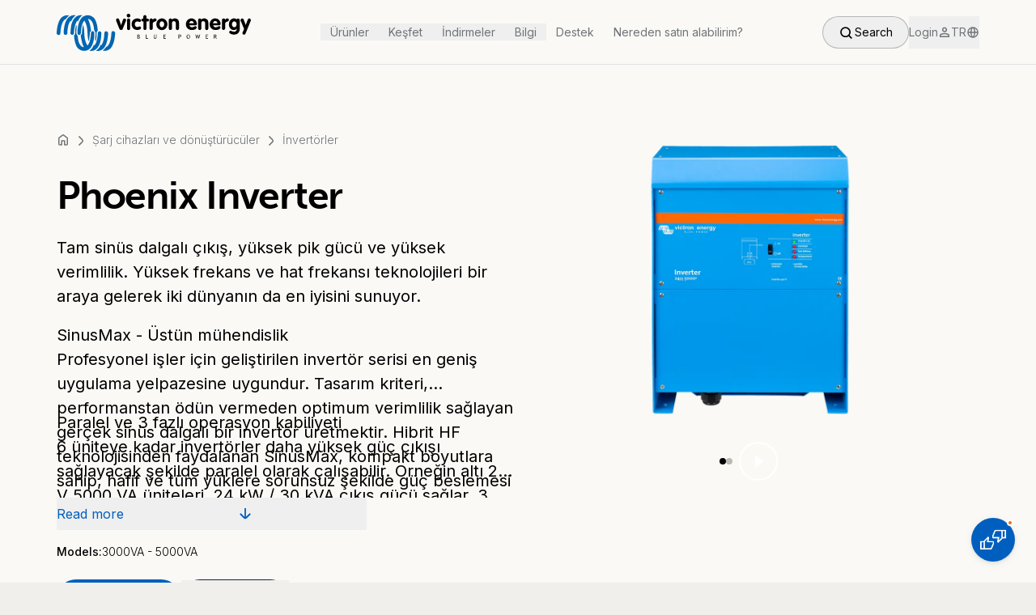

--- FILE ---
content_type: text/html; charset=utf-8
request_url: https://www.victronenergy.com.tr/inverters/phoenix-inverter-12v-24v-48v-800va-3kva
body_size: 64768
content:
<!DOCTYPE html><html lang="en" class="__variable_f367f3"><head><meta charSet="utf-8"/><meta name="viewport" content="width=device-width, initial-scale=1"/><link rel="preload" as="image" imageSrcSet="/_next/image?url=https%3A%2F%2Fwww.victronenergy.com%2Fupload%2Fproducts%2FInverter%252024V%25205000VA.png&amp;w=256&amp;q=70 256w, /_next/image?url=https%3A%2F%2Fwww.victronenergy.com%2Fupload%2Fproducts%2FInverter%252024V%25205000VA.png&amp;w=384&amp;q=70 384w, /_next/image?url=https%3A%2F%2Fwww.victronenergy.com%2Fupload%2Fproducts%2FInverter%252024V%25205000VA.png&amp;w=640&amp;q=70 640w, /_next/image?url=https%3A%2F%2Fwww.victronenergy.com%2Fupload%2Fproducts%2FInverter%252024V%25205000VA.png&amp;w=750&amp;q=70 750w, /_next/image?url=https%3A%2F%2Fwww.victronenergy.com%2Fupload%2Fproducts%2FInverter%252024V%25205000VA.png&amp;w=828&amp;q=70 828w, /_next/image?url=https%3A%2F%2Fwww.victronenergy.com%2Fupload%2Fproducts%2FInverter%252024V%25205000VA.png&amp;w=1080&amp;q=70 1080w, /_next/image?url=https%3A%2F%2Fwww.victronenergy.com%2Fupload%2Fproducts%2FInverter%252024V%25205000VA.png&amp;w=1200&amp;q=70 1200w, /_next/image?url=https%3A%2F%2Fwww.victronenergy.com%2Fupload%2Fproducts%2FInverter%252024V%25205000VA.png&amp;w=1920&amp;q=70 1920w, /_next/image?url=https%3A%2F%2Fwww.victronenergy.com%2Fupload%2Fproducts%2FInverter%252024V%25205000VA.png&amp;w=2048&amp;q=70 2048w, /_next/image?url=https%3A%2F%2Fwww.victronenergy.com%2Fupload%2Fproducts%2FInverter%252024V%25205000VA.png&amp;w=3840&amp;q=70 3840w" imageSizes="(max-width: 810px) 100vw, (max-width: 1260px) 50vw, 33vw" fetchPriority="high"/><link rel="preload" as="image" imageSrcSet="/_next/image?url=https%3A%2F%2Fwww.victronenergy.com%2Fupload%2Fproducts%2FInverter%252024V%25205000VA_2.png&amp;w=256&amp;q=70 256w, /_next/image?url=https%3A%2F%2Fwww.victronenergy.com%2Fupload%2Fproducts%2FInverter%252024V%25205000VA_2.png&amp;w=384&amp;q=70 384w, /_next/image?url=https%3A%2F%2Fwww.victronenergy.com%2Fupload%2Fproducts%2FInverter%252024V%25205000VA_2.png&amp;w=640&amp;q=70 640w, /_next/image?url=https%3A%2F%2Fwww.victronenergy.com%2Fupload%2Fproducts%2FInverter%252024V%25205000VA_2.png&amp;w=750&amp;q=70 750w, /_next/image?url=https%3A%2F%2Fwww.victronenergy.com%2Fupload%2Fproducts%2FInverter%252024V%25205000VA_2.png&amp;w=828&amp;q=70 828w, /_next/image?url=https%3A%2F%2Fwww.victronenergy.com%2Fupload%2Fproducts%2FInverter%252024V%25205000VA_2.png&amp;w=1080&amp;q=70 1080w, /_next/image?url=https%3A%2F%2Fwww.victronenergy.com%2Fupload%2Fproducts%2FInverter%252024V%25205000VA_2.png&amp;w=1200&amp;q=70 1200w, /_next/image?url=https%3A%2F%2Fwww.victronenergy.com%2Fupload%2Fproducts%2FInverter%252024V%25205000VA_2.png&amp;w=1920&amp;q=70 1920w, /_next/image?url=https%3A%2F%2Fwww.victronenergy.com%2Fupload%2Fproducts%2FInverter%252024V%25205000VA_2.png&amp;w=2048&amp;q=70 2048w, /_next/image?url=https%3A%2F%2Fwww.victronenergy.com%2Fupload%2Fproducts%2FInverter%252024V%25205000VA_2.png&amp;w=3840&amp;q=70 3840w" imageSizes="(max-width: 810px) 100vw, (max-width: 1260px) 50vw, 33vw" fetchPriority="high"/><link rel="stylesheet" href="/_next/static/css/081a0afca5a9bd20.css" data-precedence="next"/><link rel="stylesheet" href="/_next/static/css/471e7b32b26eadab.css" data-precedence="next"/><link rel="stylesheet" href="/_next/static/css/9ebe3856600424f6.css" data-precedence="next"/><link rel="preload" as="script" fetchPriority="low" href="/_next/static/chunks/webpack-eb6ff219d33e4831.js"/><script src="/_next/static/chunks/4bd1b696-182b6b13bdad92e3.js" async=""></script><script src="/_next/static/chunks/1255-2515ec02460e7abe.js" async=""></script><script src="/_next/static/chunks/main-app-78bab48a781147c3.js" async=""></script><script src="/_next/static/chunks/a4aedd72-e743f28af2cf4254.js" async=""></script><script src="/_next/static/chunks/6496-dcf2a14e27535d8a.js" async=""></script><script src="/_next/static/chunks/4878-3d57b9ecdd1ca2a9.js" async=""></script><script src="/_next/static/chunks/5239-3c96021e8fa0eb7e.js" async=""></script><script src="/_next/static/chunks/947-320d525fbb77749d.js" async=""></script><script src="/_next/static/chunks/8810-de0ad34d804e90ef.js" async=""></script><script src="/_next/static/chunks/9131-ebc3fc7f8e782886.js" async=""></script><script src="/_next/static/chunks/6966-0236be318b66d237.js" async=""></script><script src="/_next/static/chunks/app/layout-11b692e66a66269f.js" async=""></script><script src="/_next/static/chunks/227-e9683c20bb6307ab.js" async=""></script><script src="/_next/static/chunks/5217-eac887bff5a71b50.js" async=""></script><script src="/_next/static/chunks/7708-bd658f76cea22747.js" async=""></script><script src="/_next/static/chunks/app/%5Bslug%5D/%5Bid%5D/layout-5536bf5e276b4bd1.js" async=""></script><script src="/_next/static/chunks/7318-43e15e98fb264f27.js" async=""></script><script src="/_next/static/chunks/2558-23cf7368761cbd1d.js" async=""></script><script src="/_next/static/chunks/5659-88949e748517e84f.js" async=""></script><script src="/_next/static/chunks/app/%5Bslug%5D/%5Bid%5D/page-04f81add793c0185.js" async=""></script><script src="/_next/static/chunks/2706-30cb55e8dad171d7.js" async=""></script><script src="/_next/static/chunks/310-cd146247e3981eb0.js" async=""></script><script src="/_next/static/chunks/5263-70d140e66c99100e.js" async=""></script><script src="/_next/static/chunks/8433-2dca33f3329c2e08.js" async=""></script><script src="/_next/static/chunks/5292-a825a5da77f8ae5d.js" async=""></script><script src="/_next/static/chunks/7991-290c6facc2514eca.js" async=""></script><script src="/_next/static/chunks/app/page-5dd0826e80be10d2.js" async=""></script><script src="/_next/static/chunks/app/not-found-258f6258dd4473e7.js" async=""></script><link rel="preload" href="https://app.termly.io/resource-blocker/dedddd61-e52c-4796-a3d7-e5ee7668ecc3?autoBlock=on" as="script"/><link rel="preload" href="//embed.typeform.com/next/embed.js" as="script"/><link rel="preload" href="/_next/static/chunks/7586.dbc8be6b02ce6294.js" as="script" fetchPriority="low"/><link rel="preload" href="/_next/static/chunks/7245.8af861372b8ac296.js" as="script" fetchPriority="low"/><meta name="next-size-adjust" content=""/><link rel="preload" href="https://use.typekit.net/rtr4fvk.css" as="style"/><title>Phoenix Inverter | Victron Energy</title><meta name="description" content="Tam sinüs dalgalı çıkış, yüksek pik gücü ve yüksek verimlilik. Yüksek frekans ve hat frekansı teknolojileri bir arada. Her iki dünyanın en iyisi ile"/><link rel="manifest" href="/site.webmanifest"/><link rel="canonical" href="https://www.victronenergy.com.tr/[object%20Promise]/inverters/phoenix-inverter-12v-24v-48v-800va-3kva"/><link rel="alternate" hrefLang="en" href="https://www.victronenergy.com/inverters/phoenix-inverter-12v-24v-48v-800va-3kva"/><link rel="alternate" hrefLang="nl" href="https://www.victronenergy.nl/inverters/phoenix-inverter-12v-24v-48v-800va-3kva"/><link rel="alternate" hrefLang="de" href="https://www.victronenergy.de/inverters/phoenix-inverter-12v-24v-48v-800va-3kva"/><link rel="alternate" hrefLang="fr" href="https://www.victronenergy.fr/inverters/phoenix-inverter-12v-24v-48v-800va-3kva"/><link rel="alternate" hrefLang="da" href="https://www.victronenergy.dk/inverters/phoenix-inverter-12v-24v-48v-800va-3kva"/><link rel="alternate" hrefLang="it" href="https://www.victronenergy.it/inverters/phoenix-inverter-12v-24v-48v-800va-3kva"/><link rel="alternate" hrefLang="es" href="https://www.victronenergy.com.es/inverters/phoenix-inverter-12v-24v-48v-800va-3kva"/><link rel="alternate" hrefLang="se" href="https://www.victronenergy.se/inverters/phoenix-inverter-12v-24v-48v-800va-3kva"/><link rel="alternate" hrefLang="zh" href="https://www.victronenergy.cn/inverters/phoenix-inverter-12v-24v-48v-800va-3kva"/><link rel="alternate" hrefLang="pl" href="https://www.victronenergy.pl/inverters/phoenix-inverter-12v-24v-48v-800va-3kva"/><link rel="alternate" hrefLang="hu" href="https://www.victronenergy.hu/inverters/phoenix-inverter-12v-24v-48v-800va-3kva"/><link rel="alternate" hrefLang="el" href="https://www.victronenergy.gr/inverters/phoenix-inverter-12v-24v-48v-800va-3kva"/><link rel="alternate" hrefLang="tr" href="https://www.victronenergy.com.tr/inverters/phoenix-inverter-12v-24v-48v-800va-3kva"/><link rel="alternate" hrefLang="cs" href="https://www.victronenergy.cz/inverters/phoenix-inverter-12v-24v-48v-800va-3kva"/><link rel="alternate" hrefLang="si" href="https://www.victronenergy.si/inverters/phoenix-inverter-12v-24v-48v-800va-3kva"/><link rel="alternate" hrefLang="no" href="https://www.victronenergy.no/inverters/phoenix-inverter-12v-24v-48v-800va-3kva"/><link rel="alternate" hrefLang="pt" href="https://www.victronenergy.pt/inverters/phoenix-inverter-12v-24v-48v-800va-3kva"/><link rel="alternate" hrefLang="ru" href="https://www.victronenergy.ru/inverters/phoenix-inverter-12v-24v-48v-800va-3kva"/><link rel="alternate" hrefLang="ro" href="https://www.victronenergy.ro/inverters/phoenix-inverter-12v-24v-48v-800va-3kva"/><link rel="alternate" hrefLang="fi" href="https://www.victronenergy.fi/inverters/phoenix-inverter-12v-24v-48v-800va-3kva"/><link rel="alternate" hrefLang="uk" href="https://www.victronenergy.ua/inverters/phoenix-inverter-12v-24v-48v-800va-3kva"/><link rel="icon" href="/favicon-32x32.png" sizes="32x32" type="image/png"/><link rel="icon" href="/favicon-16x16.png" sizes="16x16" type="image/png"/><link rel="apple-touch-icon" href="/apple-touch-icon.png" sizes="180x180" type="image/png"/><link rel="stylesheet" href="https://use.typekit.net/rtr4fvk.css"/><script src="/_next/static/chunks/polyfills-42372ed130431b0a.js" noModule=""></script></head><body class="__className_f367f3"><div hidden=""><!--$--><!--/$--></div><style>#nprogress{pointer-events:none}#nprogress .bar{background:#005FBE;position:fixed;z-index:1600;top: 0;left:0;width:100%;height:3px}#nprogress .peg{display:block;position:absolute;right:0;width:100px;height:100%;box-shadow:0 0 10px #005FBE,0 0 5px #005FBE;opacity:1;-webkit-transform:rotate(3deg) translate(0px,-4px);-ms-transform:rotate(3deg) translate(0px,-4px);transform:rotate(3deg) translate(0px,-4px)}#nprogress .spinner{display:block;position:fixed;z-index:1600;top: 15px;right:15px}#nprogress .spinner-icon{width:18px;height:18px;box-sizing:border-box;border:2px solid transparent;border-top-color:#005FBE;border-left-color:#005FBE;border-radius:50%;-webkit-animation:nprogress-spinner 400ms linear infinite;animation:nprogress-spinner 400ms linear infinite}.nprogress-custom-parent{overflow:hidden;position:relative}.nprogress-custom-parent #nprogress .bar,.nprogress-custom-parent #nprogress .spinner{position:absolute}@-webkit-keyframes nprogress-spinner{0%{-webkit-transform:rotate(0deg)}100%{-webkit-transform:rotate(360deg)}}@keyframes nprogress-spinner{0%{transform:rotate(0deg)}100%{transform:rotate(360deg)}}</style><noscript><iframe src="https://www.googletagmanager.com/ns.html?id=GTM-MNLQWN" height="0" width="0" style="display:none;visibility:hidden"></iframe></noscript><div data-tf-live="01JRYTAV30VNYNFPPNRCXFHQ9P"></div><div class="h-20 bg-secondary-100"><nav class="h-20 fixed top-0 left-0 right-0 z-50 duration-300 transition-all bg-secondary-100 border-b border-neutral-300" style="top:0;height:5rem"><div class="h-full flex justify-between items-center px-5 md:px-8 lg:px-[4.375rem] max-w-[80rem] mx-auto"><a class="block w-[10.625rem] cursor-pointer md:w-[12.75rem] lg:w-60" href="/"><div class="relative w-full h-full"><div class="w-full h-full flex items-center justify-center transition-opacity duration-300"><svg viewBox="0 0 240 48" fill="none" width="100%" height="100%" xmlns="http://www.w3.org/2000/svg"><path d="M15.4733 3.32932C15.4733 3.32932 10.9635 1.58061 6.45367 5.26211C6.45367 5.26211 1.02346 8.85157 0.0110445 24.2218C0.0110445 24.2218 -0.265068 26.7989 1.94383 27.167C1.94383 27.167 4.24477 27.6272 4.52088 25.6944C4.79699 23.7616 4.79699 14.0977 9.03072 9.12768C9.03072 9.12768 9.4909 8.48342 10.5954 8.02323C11.5157 7.47101 12.252 6.36656 12.8963 5.53822C12.8963 5.44618 13.7246 4.34173 15.4733 3.32932Z" class="transition-colors duration-300 fill-logoBlue" shape-rendering="auto"></path><path d="M23.5739 2.96068C23.5739 2.96068 19.6163 1.67216 15.2905 4.98551C15.2905 4.98551 10.1364 8.11478 8.9399 20.5398C8.9399 20.5398 8.47972 23.5771 8.75583 25.1417C8.75583 25.1417 8.9399 26.9825 10.7807 27.0745C10.7807 27.0745 13.0816 27.2586 13.1736 25.1417C13.3577 23.0248 13.3577 22.1965 13.3577 22.1965C13.3577 22.1965 13.7259 13.9131 17.0392 9.77145L17.8675 10.4157C17.9596 10.4157 19.1561 6.08996 23.5739 2.96068Z" class="transition-colors duration-300 fill-logoBlue" shape-rendering="auto"></path><path d="M31.7635 2.96139C31.7635 2.96139 26.4253 1.67287 22.5597 5.90659C22.5597 5.90659 18.6942 9.31198 17.5897 17.8715C17.5897 17.8715 17.1295 22.4733 17.0375 24.6822C17.0375 24.6822 17.0375 26.7991 19.0623 27.0752C19.0623 27.0752 21.1792 27.1672 21.3632 24.9584C21.3632 24.9584 21.5473 14.5581 25.4129 9.77217L26.3333 10.3244C26.2412 10.4164 27.8979 5.53844 31.7635 2.96139Z" class="transition-colors duration-300 fill-logoBlue" shape-rendering="auto"></path><path d="M37.9305 2.86878C37.9305 2.86878 32.5003 2.6847 29.371 8.11491C29.371 8.11491 25.6895 13.4531 25.6895 24.3135C25.6895 24.3135 25.5055 26.8906 27.5303 27.1667C27.5303 27.1667 29.9233 27.3507 29.9233 24.5896C29.9233 24.5896 30.0153 13.8212 34.157 9.49547C34.157 9.49547 37.8385 13.8212 38.1146 24.1294C38.1146 24.1294 38.2066 31.2163 39.5872 35.0819C39.5872 35.0819 40.7837 30.7561 41.0598 24.6817C41.0598 24.6817 40.9678 23.5772 41.8881 22.8409C41.8881 22.8409 42.5324 22.5648 42.4404 21.4603C42.4404 21.4603 41.52 12.5327 38.5748 7.37861C38.5748 7.37861 44.9254 7.01046 46.1219 19.6196C46.1219 19.6196 46.1219 21.4603 47.1343 22.6568C47.1343 22.6568 47.8706 23.2091 47.9626 24.4976C47.9626 24.4976 48.1467 26.2463 47.5945 32.0447C47.5945 32.0447 47.5024 33.3332 48.0546 35.0819C48.0546 35.0819 49.6193 30.7561 49.2511 26.5224C49.2511 26.5224 49.0671 23.117 50.7237 21.9205C50.7237 21.9205 50.5397 12.3486 46.7661 7.01046C46.6741 7.01046 43.6368 2.59267 37.9305 2.86878Z" class="transition-colors duration-300 fill-logoBlue" shape-rendering="auto"></path><path d="M56.7981 46.403C56.7981 46.403 61.3079 48.1517 65.8178 44.4702C65.8178 44.4702 71.248 40.8807 72.2604 25.5105C72.2604 25.5105 72.5365 22.9334 70.3276 22.5653C70.3276 22.5653 68.0267 22.1051 67.7506 24.0379C67.4744 25.9707 67.4744 35.6346 63.2407 40.6046C63.2407 40.6046 62.7805 41.2489 61.6761 41.7091C60.7557 42.2613 60.0194 43.3657 59.3751 44.1941C59.3751 44.1941 58.5468 45.2985 56.7981 46.403Z" class="transition-colors duration-300 fill-logoBlue" shape-rendering="auto"></path><path d="M48.6071 46.7709C48.6071 46.7709 52.5647 48.0595 56.8904 44.7461C56.8904 44.7461 62.0445 41.6168 63.241 29.1918C63.241 29.1918 63.7012 26.1545 63.4251 24.5899C63.4251 24.5899 63.241 22.7492 61.4003 22.6571C61.4003 22.6571 59.0993 22.473 59.0073 24.5899C58.8232 26.7068 58.8232 27.5351 58.8232 27.5351C58.8232 27.5351 58.4551 35.8185 55.1417 39.9602L54.3134 39.3159C54.3134 39.3159 53.1169 43.6417 48.6071 46.7709Z" class="transition-colors duration-300 fill-logoBlue" shape-rendering="auto"></path><path d="M40.5078 46.7716C40.5078 46.7716 45.846 48.0601 49.7116 43.8264C49.7116 43.8264 53.5771 40.421 54.6816 31.8615C54.6816 31.8615 55.1418 27.2596 55.2338 25.0507C55.2338 25.0507 55.2338 22.9339 53.209 22.6578C53.209 22.6578 51.0921 22.5657 50.908 24.7746C50.908 24.7746 50.724 35.1749 46.8584 39.9608L45.938 39.4086C46.0301 39.3166 44.3734 44.1945 40.5078 46.7716Z" class="transition-colors duration-300 fill-logoBlue" shape-rendering="auto"></path><path d="M34.3424 46.8621C34.3424 46.8621 39.7726 47.0462 42.9019 41.616C42.9019 41.616 46.5834 36.2778 46.5834 25.4174C46.5834 25.4174 46.7675 22.8404 44.7426 22.5642C44.7426 22.5642 42.3497 22.3802 42.3497 25.1413C42.3497 25.1413 42.2576 35.9097 38.1159 40.2354C38.1159 40.2354 34.4344 35.9097 34.1583 25.6015C34.1583 25.6015 34.0663 18.5146 32.6857 14.649C32.6857 14.649 31.4892 18.9748 31.2131 25.0493C31.2131 25.0493 31.3052 26.1537 30.3848 26.89C30.3848 26.89 29.7405 27.1661 29.8326 28.2706C29.8326 28.2706 30.7529 37.1982 33.6981 42.3523C33.6981 42.3523 27.3476 42.7204 26.1511 30.1113C26.1511 30.1113 26.1511 28.2706 25.1387 27.0741C25.1387 27.0741 24.4024 26.5218 24.3103 25.2333C24.3103 25.2333 24.1262 23.4846 24.6785 17.6863C24.6785 17.6863 24.7705 16.3977 24.2183 14.649C24.2183 14.649 22.6536 18.9748 23.0218 23.2085C23.0218 23.2085 23.2059 26.6139 21.5492 27.8104C21.5492 27.8104 21.7333 37.3823 25.5068 42.7204C25.5988 42.7204 28.6361 47.0462 34.3424 46.8621Z" class="transition-colors duration-300 fill-logoBlue" shape-rendering="auto"></path><path d="M79.624 15.2939L81.925 8.29908C82.2931 7.1026 83.5816 6.55037 84.6861 7.10259C85.6985 7.56278 86.0666 8.66723 85.6065 9.77168L81.7409 19.4356C81.1887 20.9082 80.1762 21.4604 78.7957 20.9082C78.2435 20.7241 77.7833 20.356 77.4151 19.4356L73.5496 9.67964C73.0894 8.57519 73.5496 7.47074 74.4699 7.01056C75.5744 6.45833 76.8629 7.01056 77.2311 8.20704L79.624 15.2939Z" class="transition-colors duration-300 fill-black" shape-rendering="auto"></path><path d="M86.8957 8.85153C86.8957 8.29931 87.0798 7.83912 87.448 7.47097C88.1843 6.64263 89.4728 6.73467 90.3011 7.47097C90.6693 7.83912 90.8533 8.39135 90.8533 8.85153V19.1597C90.8533 20.2642 90.025 21.1846 88.9206 21.1846C87.8161 21.1846 86.8957 20.2642 86.8957 19.1597V8.85153ZM87.1718 1.67261C88.0922 0.752237 89.4728 0.752237 90.3932 1.67261C91.3135 2.59299 91.3135 3.97355 90.3932 4.89392C89.4728 5.8143 88.0922 5.8143 87.1718 4.89392C86.8037 4.52577 86.5276 3.97355 86.5276 3.32929C86.5276 2.68502 86.8037 2.1328 87.1718 1.67261Z" class="transition-colors duration-300 fill-black" shape-rendering="auto"></path><path d="M100.516 6.826C103.461 7.19415 104.473 8.48267 104.105 9.7712C103.921 10.6916 103.277 11.1518 102.448 11.1518C102.356 11.1518 102.172 11.1518 102.08 11.0597L101.896 10.9677L101.528 10.8756L101.252 10.7836L100.884 10.6916C98.4909 9.95527 96.5581 11.3358 96.5581 14.0049C96.6501 16.674 98.5829 18.0546 101.16 17.1342L101.62 16.9501L101.804 16.8581C103.001 16.4899 104.013 17.0422 104.197 18.2386C104.381 19.2511 103.645 20.1714 101.804 20.7237C101.344 20.9077 100.884 20.9998 100.332 20.9998C95.9138 21.3679 92.5084 18.3307 92.6005 13.7288C92.6005 9.40305 96.0058 6.36581 100.516 6.826Z" class="transition-colors duration-300 fill-black" shape-rendering="auto"></path><path d="M107.051 7.01128V4.71034C107.051 3.60589 107.971 2.68552 109.076 2.68552C110.18 2.68552 111.101 3.60589 111.009 4.71034V7.01128H112.205C112.665 7.01128 113.126 7.19535 113.494 7.5635C114.23 8.20776 114.23 9.40425 113.494 10.0485C113.126 10.4167 112.665 10.6007 112.205 10.6007H111.009V19.1602C111.009 19.7125 110.825 20.1726 110.456 20.5408C109.72 21.2771 108.432 21.2771 107.695 20.5408C107.327 20.1726 107.143 19.6204 107.143 19.1602V10.6007H106.407C105.947 10.6007 105.486 10.4167 105.118 10.0485C104.382 9.40425 104.382 8.2998 105.118 7.5635C105.486 7.19535 105.947 7.01128 106.407 7.01128H107.051Z" class="transition-colors duration-300 fill-black" shape-rendering="auto"></path><path d="M114.689 8.76015C114.689 7.83977 115.518 6.9194 116.714 6.82736C117.911 6.73532 118.739 7.47162 118.647 8.20792V8.392C118.739 8.29996 118.831 8.11588 119.015 8.02385C120.58 6.36717 122.237 6.36717 123.065 7.56366C123.801 8.57607 123.433 9.77256 122.329 10.2327L122.144 10.3248L121.592 10.5089C121.04 10.6929 120.672 10.877 120.396 11.0611C119.107 11.7974 118.739 12.4416 118.739 13.0859V18.9763C118.739 20.0808 117.819 21.0011 116.714 21.0011C115.61 21.0011 114.689 20.0808 114.689 19.0683V8.76015Z" class="transition-colors duration-300 fill-black" shape-rendering="auto"></path><path d="M124.17 10.1408C125.458 8.02394 127.667 6.73541 129.968 6.73541C133.742 6.73541 136.779 9.86469 136.779 13.9143C136.779 18.056 133.742 21.1853 129.968 21.1853C126.194 21.1853 123.157 18.056 123.157 13.9143C123.157 12.5338 123.525 11.2452 124.17 10.1408ZM127.207 14.5586C127.575 16.9516 128.956 17.964 130.612 17.5958C131.717 17.3197 132.637 16.3073 132.821 14.5586C132.913 14.1904 132.913 13.7303 132.821 13.3621C132.545 11.7054 131.717 10.693 130.612 10.4169C128.956 10.0488 127.483 11.0612 127.207 13.3621C127.207 13.5462 127.207 13.7303 127.207 14.0064C127.207 14.2825 127.207 14.4666 127.207 14.5586Z" class="transition-colors duration-300 fill-black" shape-rendering="auto"></path><path d="M138.528 8.85112C138.528 7.8387 139.356 6.91833 140.552 6.82629C141.565 6.73425 142.301 7.37852 142.301 8.11482V8.29889C142.945 7.56259 143.774 7.1024 144.97 6.82629C145.614 6.73425 146.259 6.73425 146.903 6.82629C149.664 7.28648 151.137 9.03519 151.137 11.7963V19.1593C151.137 20.2638 150.216 21.1841 149.204 21.1841C148.099 21.1841 147.179 20.2638 147.179 19.1593V12.4406C147.179 11.7963 146.903 11.2441 146.443 10.7839C145.522 9.86353 144.05 9.86353 143.129 10.7839C142.669 11.2441 142.485 11.7963 142.485 12.4406V19.1593C142.485 20.2638 141.565 21.1841 140.46 21.0921C139.356 21.0921 138.528 20.1717 138.528 19.0673V8.85112Z" class="transition-colors duration-300 fill-black" shape-rendering="auto"></path><path d="M164.021 15.2032C164.113 15.6634 164.389 16.2156 164.665 16.5838C165.678 17.8723 167.61 18.1484 169.819 16.9519C171.108 16.2156 171.476 16.2156 172.12 16.4917C172.488 16.6758 172.857 16.9519 172.949 17.3201C173.501 18.7006 171.752 21.0936 166.966 21.0936C162.088 21.0936 158.775 17.044 159.879 12.166C160.524 9.31283 162.64 7.288 165.31 6.82781C168.439 6.27559 171.384 7.84023 172.673 10.7854C173.041 11.6138 173.225 12.4421 173.225 12.9943C173.409 14.559 172.857 15.2032 171.568 15.2032H164.021ZM169.451 12.7182C169.451 12.6262 169.451 12.5341 169.359 12.4421C168.991 10.6013 167.61 9.68098 166.046 10.0491C165.125 10.3252 164.297 11.0615 163.929 12.3501C163.929 12.4421 163.929 12.5341 163.837 12.6262H169.451V12.7182Z" class="transition-colors duration-300 fill-black" shape-rendering="auto"></path><path d="M174.789 8.85112C174.789 7.8387 175.618 6.91833 176.814 6.82629C177.826 6.73425 178.563 7.37852 178.563 8.11482V8.29889C179.207 7.56259 180.035 7.1024 181.232 6.82629C181.876 6.73425 182.52 6.73425 183.165 6.82629C185.926 7.28648 187.398 9.03519 187.398 11.7963V19.1593C187.398 20.2638 186.478 21.1841 185.466 21.1841C184.361 21.1841 183.441 20.2638 183.441 19.1593V12.4406C183.441 11.7963 183.165 11.2441 182.704 10.7839C181.784 9.86353 180.311 9.86353 179.391 10.7839C178.931 11.2441 178.747 11.7963 178.747 12.4406V19.1593C178.747 20.2638 177.826 21.1841 176.722 21.0921C175.618 21.0921 174.789 20.1717 174.789 19.0673V8.85112Z" class="transition-colors duration-300 fill-black" shape-rendering="auto"></path><path d="M193.382 15.2032C193.474 15.6634 193.75 16.2156 194.026 16.5838C195.038 17.8723 196.971 18.1484 199.18 16.9519C200.468 16.2156 200.837 16.2156 201.481 16.4917C201.849 16.6758 202.217 16.9519 202.309 17.3201C202.861 18.7006 201.113 21.0936 196.327 21.0936C191.449 21.0936 188.135 17.044 189.24 12.166C189.884 9.31283 192.001 7.288 194.67 6.82781C197.799 6.27559 200.745 7.84023 202.033 10.7854C202.401 11.6138 202.585 12.4421 202.585 12.9943C202.769 14.559 202.217 15.2032 200.929 15.2032H193.382ZM198.72 12.7182C198.72 12.6262 198.72 12.5341 198.628 12.4421C198.26 10.6013 196.879 9.68098 195.314 10.0491C194.394 10.3252 193.566 11.0615 193.197 12.3501C193.197 12.4421 193.197 12.5341 193.105 12.6262H198.72V12.7182Z" class="transition-colors duration-300 fill-black" shape-rendering="auto"></path><path d="M204.151 8.76015C204.151 7.83977 204.979 6.9194 206.175 6.82736C207.372 6.73532 208.2 7.47162 208.108 8.20792V8.392C208.2 8.29996 208.292 8.11588 208.476 8.02385C210.041 6.36717 211.698 6.36717 212.526 7.56366C213.262 8.57607 212.894 9.77256 211.79 10.2327L211.606 10.3248L211.053 10.5089C210.501 10.6929 210.133 10.877 209.857 11.0611C208.568 11.7974 208.2 12.4416 208.2 13.0859V18.9763C208.2 20.0808 207.28 21.0011 206.175 21.0011C205.071 21.0011 204.151 20.0808 204.151 19.0683V8.76015Z" class="transition-colors duration-300 fill-black" shape-rendering="auto"></path><path d="M222.373 8.207C222.373 7.4707 223.109 6.82644 224.214 6.91848C225.41 7.01051 226.239 7.93089 226.239 8.9433V19.2515C226.239 24.4056 223.201 27.2588 217.863 26.6145C216.759 26.5225 215.838 26.2463 214.918 25.7862C212.985 24.8658 212.709 23.5773 213.629 22.5648C214.182 22.0126 214.826 21.8285 215.654 22.1967L216.483 22.5648C216.667 22.6569 216.851 22.7489 217.035 22.7489C220.44 23.9454 222.373 22.5648 222.465 19.9878C222.465 19.8037 222.465 19.6196 222.465 19.4356C220.992 21.5524 217.403 21.9206 214.826 19.4356C213.261 17.8709 212.433 15.2018 212.985 12.3487C213.169 11.3363 213.537 10.4159 213.998 9.6796C216.207 6.18218 220.624 5.81403 222.649 8.29904V8.207H222.373ZM217.403 16.6744C218.507 18.055 220.532 17.963 221.545 16.5824C222.005 15.9381 222.281 15.2018 222.281 14.0974C222.281 12.3487 221.637 11.2442 220.624 10.692C218.876 9.86367 216.943 10.9681 216.667 13.3611C216.667 13.6372 216.575 13.8213 216.575 14.0974C216.575 15.2018 216.943 16.0302 217.403 16.6744Z" class="transition-colors duration-300 fill-black" shape-rendering="auto"></path><path d="M228.448 7.01049C229.552 6.5503 230.657 7.10253 231.117 8.29902L233.602 14.9257L236.087 8.29902C236.547 7.01049 237.744 6.5503 238.848 7.01049C239.86 7.47068 240.229 8.57513 239.86 9.58754L233.418 25.3259C232.866 26.6145 231.761 27.1667 230.749 26.7065C229.736 26.2463 229.276 25.1419 229.736 24.1295L231.577 19.8957L227.343 9.58754C226.975 8.57513 227.435 7.47068 228.448 7.01049Z" class="transition-colors duration-300 fill-black" shape-rendering="auto"></path><path d="M101.069 27.2582C101.621 27.2582 101.989 27.5343 101.989 27.9945C101.989 28.5467 101.621 28.8228 100.977 28.8228C100.793 28.8228 100.609 28.8228 100.425 28.8228V27.3502C100.609 27.2582 100.885 27.2582 101.069 27.2582ZM102.45 31.3998C102.818 31.1237 102.91 30.7556 102.91 30.3874C102.91 30.0193 102.818 29.7432 102.634 29.4671C102.45 29.283 102.173 29.0989 101.805 29.0069C101.989 28.9148 102.173 28.8228 102.358 28.6387C102.542 28.4546 102.634 28.2706 102.634 27.9945C102.634 27.6263 102.542 27.2582 102.266 27.0741C101.989 26.89 101.621 26.798 101.069 26.798C100.793 26.798 100.333 26.798 99.7805 26.798V31.86H101.253C101.713 31.768 102.173 31.5839 102.45 31.3998ZM101.989 29.4671C102.173 29.6511 102.266 29.8352 102.266 30.2034C102.266 30.5715 102.173 30.8476 101.989 30.9397C101.805 31.1237 101.437 31.2158 101.069 31.2158C100.977 31.2158 100.793 31.2158 100.517 31.2158V29.283H101.069C101.437 29.1909 101.805 29.283 101.989 29.4671Z" class="transition-colors duration-300 fill-black" shape-rendering="auto"></path><path d="M113.032 31.7684H110.087V26.7064H110.732V31.1242H113.032V31.7684Z" class="transition-colors duration-300 fill-black" shape-rendering="auto"></path><path d="M119.936 30.2038V26.7064H120.581V30.1118C120.581 30.3879 120.673 30.664 120.857 30.8481C121.041 31.0322 121.317 31.1242 121.593 31.1242C121.961 31.1242 122.237 31.0322 122.421 30.8481C122.605 30.664 122.698 30.3879 122.698 30.0198V26.6144H123.342V30.1118C123.342 30.664 123.158 31.0322 122.882 31.3083C122.605 31.5844 122.145 31.7685 121.593 31.7685C121.041 31.7685 120.581 31.5844 120.305 31.3083C120.12 31.1242 119.936 30.7561 119.936 30.2038Z" class="transition-colors duration-300 fill-black" shape-rendering="auto"></path><path d="M135.031 27.3506H132.73V28.7312H134.387V29.2834H132.73V31.1242H135.031V31.7684H131.994V26.7064H135.031V27.3506Z" class="transition-colors duration-300 fill-black" shape-rendering="auto"></path><path d="M151.597 27.3506C152.517 27.3506 152.977 27.6267 152.977 28.271C152.977 28.9153 152.517 29.2834 151.689 29.2834C151.689 29.2834 151.505 29.2834 151.228 29.2834V27.4427C151.413 27.3506 151.505 27.3506 151.597 27.3506ZM151.781 29.8356C153.069 29.8356 153.713 29.2834 153.713 28.179C153.713 27.1665 152.977 26.7064 151.505 26.7064C151.413 26.7064 151.044 26.7064 150.584 26.7064V31.7684H151.228V29.8356C151.505 29.8356 151.689 29.8356 151.781 29.8356Z" class="transition-colors duration-300 fill-black" shape-rendering="auto"></path><path d="M161.628 27.8108C161.812 27.4427 162.18 27.2586 162.64 27.2586C163.561 27.2586 164.113 27.9028 164.113 29.1914C164.113 29.8356 164.021 30.2958 163.745 30.664C163.469 31.0321 163.101 31.2162 162.64 31.2162C162.18 31.2162 161.904 31.0321 161.72 30.664C161.536 30.2958 161.352 29.8356 161.352 29.1914C161.26 28.6391 161.352 28.0869 161.628 27.8108ZM161.076 31.1242C161.444 31.5843 161.904 31.8605 162.548 31.8605C163.285 31.8605 163.745 31.5843 164.113 31.1242C164.481 30.664 164.665 30.0197 164.665 29.1914C164.665 28.363 164.481 27.7188 164.113 27.3506C163.745 26.8904 163.193 26.7064 162.548 26.7064C161.904 26.7064 161.444 26.9825 161.076 27.4427C160.708 27.9028 160.524 28.5471 160.524 29.2834C160.524 29.9277 160.708 30.5719 161.076 31.1242Z" class="transition-colors duration-300 fill-black" shape-rendering="auto"></path><path d="M177.275 26.7064L175.71 31.8605H175.526L174.33 28.363L173.225 31.8605H172.949L171.385 26.7064H172.121L173.133 30.2038L174.238 26.7064H174.422L175.526 30.2038L176.539 26.7064H177.275Z" class="transition-colors duration-300 fill-black" shape-rendering="auto"></path><path d="M187.216 27.3506H184.823V28.7312H186.571V29.2834H184.823V31.1242H187.124V31.7684H184.178V26.7064H187.216V27.3506Z" class="transition-colors duration-300 fill-black" shape-rendering="auto"></path><path d="M195.407 27.3506C195.867 27.3506 196.143 27.4427 196.327 27.5347C196.511 27.6267 196.603 27.9028 196.603 28.179C196.603 28.5471 196.511 28.7312 196.327 28.9153C196.143 29.0073 195.867 29.0993 195.407 29.0993C195.223 29.0993 195.131 29.0993 194.947 29.0993V27.4427C195.223 27.3506 195.315 27.3506 195.407 27.3506ZM196.419 29.4675C196.695 29.3754 196.879 29.2834 197.155 29.0073C197.339 28.7312 197.432 28.4551 197.432 28.179C197.432 27.2586 196.787 26.7064 195.591 26.7064C195.407 26.7064 195.223 26.7064 194.854 26.7064C194.486 26.7064 194.302 26.7064 194.302 26.7064V31.7684H194.947V29.5595C195.315 29.5595 195.499 29.5595 195.683 29.5595L197.063 31.6764H197.892L196.419 29.4675Z" class="transition-colors duration-300 fill-black" shape-rendering="auto"></path></svg></div></div></a><div class="hidden md:block"><ul class="h-full flex items-center"><li class="h-full flex items-center"><button class="flex cursor-pointer select-none flex-row items-center gap-x-1 transition-opacity block h-[40%] px-3"><span class="font-normal text-sub-header-2 text-neutral-600 transition-all duration-300 hover:text-black">Ürünler</span></button></li><li class="h-full flex items-center"><button class="flex cursor-pointer select-none flex-row items-center gap-x-1 transition-opacity block h-[40%] px-3"><span class="font-normal text-sub-header-2 text-neutral-600 transition-all duration-300 hover:text-black">Keşfet</span></button></li><li class="h-full flex items-center"><button class="flex cursor-pointer select-none flex-row items-center gap-x-1 transition-opacity block h-[40%] px-3"><span class="font-normal text-sub-header-2 text-neutral-600 transition-all duration-300 hover:text-black">İndirmeler</span></button></li><li class="h-full flex items-center"><button class="flex cursor-pointer select-none flex-row items-center gap-x-1 transition-opacity block h-[40%] px-3"><span class="font-normal text-sub-header-2 text-neutral-600 transition-all duration-300 hover:text-black">Bilgi</span></button></li><li class="h-full flex items-center"><a class="flex cursor-pointer select-none flex-row items-center gap-x-1 transition-opacity block h-[40%] px-3" href="/support"><span class="font-normal text-sub-header-2 text-neutral-600 transition-all duration-300 hover:text-black">Destek</span></a></li><li class="h-full flex items-center"><a class="flex cursor-pointer select-none flex-row items-center gap-x-1 transition-opacity block h-[40%] px-3" href="/where-to-buy"><span class="font-normal text-sub-header-2 text-neutral-600 transition-all duration-300 hover:text-black">Nereden satın alabilirim?</span></a></li></ul></div><div class="hidden lg:block"><div class="relative flex gap-4"><button class="w-[6.6875rem] h-10 flex items-center justify-center border-[1px] rounded-full transition-all duration-300 border-black/24"><div class="w-5 h-5"><span class="inline-flex items-center justify-center "><!--$?--><template id="B:0"></template><div></div><!--/$--></span></div><p class="font-normal text-sub-header-2 text-black transition-all duration-300">Search</p></button><div class="flex items-center"><button class="flex cursor-pointer select-none flex-row items-center gap-x-1 transition-opacity h-full"><span class="font-normal text-sub-header-2 text-neutral-600 transition-all duration-300 hover:text-black">Login</span><span class="inline-flex items-center justify-center h-4 w-4"><!--$?--><template id="B:1"></template><div></div><!--/$--></span></button></div><button class="group"><div class="flex items-center gap-x-1 flex-row-reverse"><span class="inline-flex items-center justify-center h-4 w-4"><!--$?--><template id="B:2"></template><div></div><!--/$--></span><p class="font-normal text-sub-header-2 text-neutral-600 transition-colors duration-300 group-hover:text-black">TR</p></div></button></div></div><div class="flex overflow-hidden cursor-pointer items-center gap-x-2 z-[2] flex lg:hidden"><div class="relative w-7 h-7"><a><span class="inline-flex items-center justify-center w-full h-full"><!--$?--><template id="B:3"></template><div></div><!--/$--></span></a></div><div class="relative w-7 h-7"><a class="translate-y-0 absolute transition-transform duration-300"><span class="inline-flex items-center justify-center w-full h-full"><!--$?--><template id="B:4"></template><div></div><!--/$--></span></a><a class="translate-y-20 absolute transition-transform duration-300"><span class="inline-flex items-center justify-center w-full h-full"><!--$--><svg xmlns="http://www.w3.org/2000/svg" viewBox="0 0 24 24" fill="none" style="transform:rotate(0deg)" width="100%" height="100%"><path d="M19.042 4.95656L11.9988 11.9998M11.9988 11.9998L19.0352 19.0319M11.9988 11.9998L4.95985 4.9633M11.9988 11.9998L4.98008 19.0117" stroke="#000000" stroke-width="2" stroke-linecap="round"></path></svg><!--/$--></span></a></div><div class="relative w-7 h-7"><a class="translate-y-0 absolute transition-transform duration-300"><span class="inline-flex items-center justify-center w-7"><!--$--><svg viewBox="0 0 24 24" fill="none" xmlns="http://www.w3.org/2000/svg" style="transform:rotate(0deg)" width="100%" height="100%"><path d="M3.50488 6L20.5066 6" stroke="#000000" stroke-width="2" stroke-linecap="round"></path><path d="M3.50488 12L20.5066 12" stroke="#000000" stroke-width="2" stroke-linecap="round"></path><path d="M3.50488 18L20.5066 18" stroke="#000000" stroke-width="2" stroke-linecap="round"></path></svg><!--/$--></span></a><a class="translate-y-20 absolute transition-transform duration-300"><span class="inline-flex items-center justify-center w-7"><!--$--><svg xmlns="http://www.w3.org/2000/svg" viewBox="0 0 24 24" fill="none" style="transform:rotate(0deg)" width="100%" height="100%"><path d="M19.042 4.95656L11.9988 11.9998M11.9988 11.9998L19.0352 19.0319M11.9988 11.9998L4.95985 4.9633M11.9988 11.9998L4.98008 19.0117" stroke="#000000" stroke-width="2" stroke-linecap="round"></path></svg><!--/$--></span></a></div></div></div><div class="absolute inset-0 z-50 flex items-center justify-center border-b border-neutral-200 bg-white transition-all duration-300 ease-in-out-quad pointer-events-none opacity-0"><button class="w-10 h-10 absolute z-10 right-4 flex items-center justify-center cursor-pointer  lg:right-7 lg:w-auto lg:h-auto"><span class="inline-flex items-center justify-center w-6"><!--$--><svg viewBox="0 0 16 16" fill="none" xmlns="http://www.w3.org/2000/svg" style="transform:rotate(0deg)" width="100%" height="100%"><path d="M12.6943 3.3047L7.99887 8.00017M7.99887 8.00017L12.6898 12.6883M7.99887 8.00017L3.30624 3.30919M7.99887 8.00017L3.31973 12.6748" stroke="#000000" stroke-width="1.5" stroke-linecap="round"></path></svg><!--/$--></span></button><div class="absolute top-0 flex w-full items-center justify-center max-w-[80rem]" style="height:5rem"><div class="absolute flex w-full max-w-[26rem] justify-center right-0 pl-5 pr-16 md:px-0 lg:w-fit lg:justify-start lg:pr-5"><a class="relative flex h-10 w-[6.25rem] ease-in-out-cubic duration-[400ms] cursor-text select-none items-center transition-all px-3 rounded-full border focus-within:bg-neutral-100 border-black/24 hover:border-black/56 focus-within:border-black/56 "><div class="flex items-center w-full h-full"><span class="inline-flex items-center justify-center aspect-square h-5"><!--$?--><template id="B:5"></template><div></div><!--/$--></span><input style="background-color:transparent" placeholder="Search" class="text-subheader-2 ml-1 w-full outline-none ring-0 placeholder:text-neutral-700 text-body-3 transition-all duration-300 focus:bg-neutral-100 text-neutral-700" value=""/></div><div class="flex cursor-pointer items-center"><span class="inline-flex items-center justify-center hidden absolute right-3 w-5"><!--$--><svg xmlns="http://www.w3.org/2000/svg" fill="none" viewBox="0 0 20 20" style="transform:rotate(0deg)" width="100%" height="100%"><path fill="#000000" fill-rule="evenodd" d="M5.293 5.293a1 1 0 011.414 0L10 8.586l3.293-3.293a1 1 0 111.414 1.414L11.414 10l3.293 3.293a1 1 0 01-1.414 1.414L10 11.414l-3.293 3.293a1 1 0 01-1.414-1.414L8.586 10 5.293 6.707a1 1 0 010-1.414z" clip-rule="evenodd"></path></svg><!--/$--></span></div></a></div></div><div class="absolute flex w-full bg-white" style="top:5rem;height:calc(100dvh - 5rem)"><div class="relative flex w-full "><div class="z-[1] w-full"><div class="flex h-[12.25rem] items-center justify-center  w-full"><div class="w-full max-w-[26rem] px-5 md:px-0"><p class="font-light text-body-3 text-black mb-1 max-w-[26rem]"><span class="inline-block h-full w-full" style="opacity:0;transform:translateY(10px)">For example</span></p><ul><li><a class="cursor-pointer text-primary">SmartSolar</a></li><li><a class="cursor-pointer text-primary">Multiplus-II</a></li><li><a class="cursor-pointer text-primary">Orion XS</a></li><li><a class="cursor-pointer text-primary">SmartShunt</a></li></ul></div></div></div></div></div></div></nav></div><div class="relative"><section class="flex w-full justify-center md:pb-4" style="background-color:#FAF9F5"><div class="dotted-background w-full db-dotspacing-medium db-dotcolor-grey db-background-secondary-100 h-full"><div style="background-image:linear-gradient(to top, transparent, #FAF9F5 8%)" class="flex flex-row justify-center pb-6 md:pb-5 lg:pb-1"><div class="w-full px-5 md:px-8 lg:px-[4.375rem] max-w-[80rem] flex flex-col-reverse gap-x-20 lg:flex-row lg:py-20 md:py-14 py-12"><div class="flex flex-col lg:flex-1"><ol class="flex flex-row flex-wrap items-center mb-8" itemScope="" itemType="https://schema.org/BreadcrumbList"><li itemProp="itemListElement" itemScope="" itemType="https://schema.org/ListItem"><a itemProp="item" class="group" href="/"><span class="inline-block w-4 h-4 relative top-[3px]"><span class="inline-flex items-center justify-center "><!--$?--><template id="B:6"></template><div></div><!--/$--></span></span></a><meta itemProp="position" content="1"/><meta itemProp="name" content="Home"/></li><span class="inline-flex items-center justify-center mx-1 h-5 w-5 relative top-[1px]"><!--$--><svg class="transition-transform" viewBox="0 0 20 20" fill="none" xmlns="http://www.w3.org/2000/svg" style="transform:rotate(0deg)" width="100%" height="100%"><path fill="#707579" fill-rule="evenodd" d="M11.092 9.152L6.97 5.03 8 4l4.122 4.122a2.67 2.67 0 010 3.777L8 16.021l-1.03-1.03 4.122-4.122a1.214 1.214 0 000-1.717z" clip-rule="evenodd"></path></svg><!--/$--></span><li itemProp="itemListElement" itemScope="" itemType="https://schema.org/ListItem" class="flex flex-row items-center"><a itemProp="item" href="/charge-and-convert"><span class="font-light text-body-3 text-neutral-600 whitespace-nowrap hover:text-neutral-900"><span itemProp="name" class="inline-block h-full w-full">Ṣarj cihazları ve dönüştürücüler</span></span></a><meta itemProp="position" content="2"/><span class="inline-flex items-center justify-center mx-1 h-5 w-5 relative top-[1px]"><!--$--><svg class="transition-transform" viewBox="0 0 20 20" fill="none" xmlns="http://www.w3.org/2000/svg" style="transform:rotate(0deg)" width="100%" height="100%"><path fill="#707579" fill-rule="evenodd" d="M11.092 9.152L6.97 5.03 8 4l4.122 4.122a2.67 2.67 0 010 3.777L8 16.021l-1.03-1.03 4.122-4.122a1.214 1.214 0 000-1.717z" clip-rule="evenodd"></path></svg><!--/$--></span></li><li itemProp="itemListElement" itemScope="" itemType="https://schema.org/ListItem" class="flex flex-row items-center"><a itemProp="item" href="/inverters"><span class="font-light text-body-3 text-neutral-600 whitespace-nowrap hover:text-neutral-900"><span itemProp="name" class="inline-block h-full w-full">İnvertörler</span></span></a><meta itemProp="position" content="3"/></li></ol><h1 class="font-title font-bold md:text-h2 text-h2-sm text-black mb-6">Phoenix Inverter</h1><div class="[&amp;&gt;p]:text-body-1 line-clamp-3"><p style="margin-top:0cm;margin-right:0cm;margin-bottom:13.5pt;margin-left: 0cm">Tam sinüs dalgalı çıkış, yüksek pik gücü ve yüksek verimlilik. Yüksek frekans ve hat frekansı teknolojileri bir araya gelerek iki dünyanın da en iyisini sunuyor.</p><p style="margin-top:0cm;margin-right:0cm;margin-bottom:13.5pt;margin-left: 0cm">SinusMax - Üstün mühendislik<br>Profesyonel işler için geliştirilen invertör serisi en geniş uygulama yelpazesine uygundur. Tasarım kriteri, performanstan ödün vermeden optimum verimlilik sağlayan gerçek sinüs dalgalı bir invertör üretmektir. Hibrit HF teknolojisinden faydalanan SinusMax, kompakt boyutlara sahip, hafif ve tüm yüklere sorunsuz şekilde güç beslemesi sağlayabilen üstün kaliteli bir üründür. </p><p style="margin-top:0cm;margin-right:0cm;margin-bottom:13.5pt;margin-left: 0cm">Paralel ve 3 fazlı operasyon kabiliyeti<br>6 üniteye kadar invertörler daha yüksek güç çıkışı sağlayacak şekilde paralel olarak çalışabilir. Örneğin altı 24 V 5000 VA üniteleri, 24 kW / 30 kVA çıkış gücü sağlar. 3 fazlı yapılandırma ile de çalıştırılabilir.</p></div><div class="group block flex w-fit max-w-full items-center transition-colors duration-300 justify-center gap-x-1 whitespace-nowrap rounded-full cursor-pointer select-none mb-4 text-primary-600 !px-[0] h-10 mb-4" data-buttontext="Product Hero Read More Button"><button class="flex items-center justify-center w-full h-full"><div class="flex items-center gap-x-0.5 px-0"><span class="font-normal md:text-sub-header-1 text-sub-header-1-sm text-black max-w-full transition-colors duration-300 truncate text-primary">Read more</span><span class="inline-flex items-center justify-center h-6 group-hover:translate-x-0.5 transition-transform duration-300 ease-in-out-quad aspect-square self-center"><!--$--><svg xmlns="http://www.w3.org/2000/svg" viewBox="0 0 20 20" fill="none" width="100%" height="100%" style="transform:rotate(90deg)"><path fill="#005FBE" fill-rule="evenodd" d="M13.444 9.505l-4.1-4.1 1.06-1.061 4.101 4.1a2.2 2.2 0 010 3.112l-4.1 4.1-1.061-1.06 4.1-4.1a.7.7 0 000-.99z" clip-rule="evenodd"></path><path fill="#005FBE" fill-rule="evenodd" d="M4.074 9.25h10.15v1.5H4.073v-1.5z" clip-rule="evenodd"></path></svg><!--/$--></span></div></button></div><div class="flex flex-col overflow-hidden mb-6 flex w-full lg:hidden"><div class="mb-4 flex h-60 md:h-[23.125rem] xl:h-[26.8125rem]" draggable="false" style="-webkit-touch-callout:none;-webkit-user-select:none;user-select:none;touch-action:pan-y"><div class="flex flex-[0_0_100%] basis-full justify-center py-4 "><div class="relative h-full w-full"><img alt="Phoenix Inverter" fetchPriority="high" loading="eager" decoding="async" data-nimg="fill" class="false " style="position:absolute;height:100%;width:100%;left:0;top:0;right:0;bottom:0;object-fit:contain;color:transparent" sizes="(max-width: 810px) 100vw, (max-width: 1260px) 50vw, 33vw" srcSet="/_next/image?url=https%3A%2F%2Fwww.victronenergy.com%2Fupload%2Fproducts%2FInverter%252024V%25205000VA.png&amp;w=256&amp;q=70 256w, /_next/image?url=https%3A%2F%2Fwww.victronenergy.com%2Fupload%2Fproducts%2FInverter%252024V%25205000VA.png&amp;w=384&amp;q=70 384w, /_next/image?url=https%3A%2F%2Fwww.victronenergy.com%2Fupload%2Fproducts%2FInverter%252024V%25205000VA.png&amp;w=640&amp;q=70 640w, /_next/image?url=https%3A%2F%2Fwww.victronenergy.com%2Fupload%2Fproducts%2FInverter%252024V%25205000VA.png&amp;w=750&amp;q=70 750w, /_next/image?url=https%3A%2F%2Fwww.victronenergy.com%2Fupload%2Fproducts%2FInverter%252024V%25205000VA.png&amp;w=828&amp;q=70 828w, /_next/image?url=https%3A%2F%2Fwww.victronenergy.com%2Fupload%2Fproducts%2FInverter%252024V%25205000VA.png&amp;w=1080&amp;q=70 1080w, /_next/image?url=https%3A%2F%2Fwww.victronenergy.com%2Fupload%2Fproducts%2FInverter%252024V%25205000VA.png&amp;w=1200&amp;q=70 1200w, /_next/image?url=https%3A%2F%2Fwww.victronenergy.com%2Fupload%2Fproducts%2FInverter%252024V%25205000VA.png&amp;w=1920&amp;q=70 1920w, /_next/image?url=https%3A%2F%2Fwww.victronenergy.com%2Fupload%2Fproducts%2FInverter%252024V%25205000VA.png&amp;w=2048&amp;q=70 2048w, /_next/image?url=https%3A%2F%2Fwww.victronenergy.com%2Fupload%2Fproducts%2FInverter%252024V%25205000VA.png&amp;w=3840&amp;q=70 3840w" src="/_next/image?url=https%3A%2F%2Fwww.victronenergy.com%2Fupload%2Fproducts%2FInverter%252024V%25205000VA.png&amp;w=3840&amp;q=70"/></div></div><div class="flex flex-[0_0_100%] basis-full justify-center py-4 "><div class="relative h-full w-full"><img alt="Phoenix Inverter" fetchPriority="high" loading="eager" decoding="async" data-nimg="fill" class="false " style="position:absolute;height:100%;width:100%;left:0;top:0;right:0;bottom:0;object-fit:contain;color:transparent" sizes="(max-width: 810px) 100vw, (max-width: 1260px) 50vw, 33vw" srcSet="/_next/image?url=https%3A%2F%2Fwww.victronenergy.com%2Fupload%2Fproducts%2FInverter%252024V%25205000VA_2.png&amp;w=256&amp;q=70 256w, /_next/image?url=https%3A%2F%2Fwww.victronenergy.com%2Fupload%2Fproducts%2FInverter%252024V%25205000VA_2.png&amp;w=384&amp;q=70 384w, /_next/image?url=https%3A%2F%2Fwww.victronenergy.com%2Fupload%2Fproducts%2FInverter%252024V%25205000VA_2.png&amp;w=640&amp;q=70 640w, /_next/image?url=https%3A%2F%2Fwww.victronenergy.com%2Fupload%2Fproducts%2FInverter%252024V%25205000VA_2.png&amp;w=750&amp;q=70 750w, /_next/image?url=https%3A%2F%2Fwww.victronenergy.com%2Fupload%2Fproducts%2FInverter%252024V%25205000VA_2.png&amp;w=828&amp;q=70 828w, /_next/image?url=https%3A%2F%2Fwww.victronenergy.com%2Fupload%2Fproducts%2FInverter%252024V%25205000VA_2.png&amp;w=1080&amp;q=70 1080w, /_next/image?url=https%3A%2F%2Fwww.victronenergy.com%2Fupload%2Fproducts%2FInverter%252024V%25205000VA_2.png&amp;w=1200&amp;q=70 1200w, /_next/image?url=https%3A%2F%2Fwww.victronenergy.com%2Fupload%2Fproducts%2FInverter%252024V%25205000VA_2.png&amp;w=1920&amp;q=70 1920w, /_next/image?url=https%3A%2F%2Fwww.victronenergy.com%2Fupload%2Fproducts%2FInverter%252024V%25205000VA_2.png&amp;w=2048&amp;q=70 2048w, /_next/image?url=https%3A%2F%2Fwww.victronenergy.com%2Fupload%2Fproducts%2FInverter%252024V%25205000VA_2.png&amp;w=3840&amp;q=70 3840w" src="/_next/image?url=https%3A%2F%2Fwww.victronenergy.com%2Fupload%2Fproducts%2FInverter%252024V%25205000VA_2.png&amp;w=3840&amp;q=70"/></div></div></div><div class="flex h-12 items-center justify-center gap-6"><div class="flex h-5 w-5 cursor-pointer items-center justify-center overflow-hidden transition-transform hover:scale-110 [&amp;&gt;svg]:hover:translate-x-1 rotate-180"><span class="inline-flex items-center justify-center "><!--$--><svg class="transition-transform" viewBox="0 0 20 20" fill="none" xmlns="http://www.w3.org/2000/svg" style="transform:rotate(0deg)" width="100%" height="100%"><path fill="#000000" fill-rule="evenodd" d="M11.092 9.152L6.97 5.03 8 4l4.122 4.122a2.67 2.67 0 010 3.777L8 16.021l-1.03-1.03 4.122-4.122a1.214 1.214 0 000-1.717z" clip-rule="evenodd"></path></svg><!--/$--></span></div><div class="flex items-center justify-center gap-2"><a class="h-2 w-2 cursor-pointer rounded-full transition-all hover:scale-110 hover:bg-grey-800 bg-black"></a><a class="h-2 w-2 cursor-pointer rounded-full transition-all hover:scale-110 hover:bg-grey-800 bg-grey-400"></a><a class="relative ml-2 flex h-12 w-12 cursor-pointer items-center justify-center overflow-hidden rounded-full  h-10 w-10 border-2 border-white"><div class="absolute -inset-[25%] flex items-center justify-center"><div class="relative h-full w-full scale-125"><img alt="background" loading="lazy" decoding="async" data-nimg="fill" class="false scale-125" style="position:absolute;height:100%;width:100%;left:0;top:0;right:0;bottom:0;object-fit:cover;color:transparent" sizes="(max-width: 810px) 100vw, (max-width: 1260px) 50vw, 33vw" srcSet="/_next/image?url=https%3A%2F%2Fimg.youtube.com%2Fvi%2Fv0s0x0hf66I%2F0.jpg&amp;w=256&amp;q=70 256w, /_next/image?url=https%3A%2F%2Fimg.youtube.com%2Fvi%2Fv0s0x0hf66I%2F0.jpg&amp;w=384&amp;q=70 384w, /_next/image?url=https%3A%2F%2Fimg.youtube.com%2Fvi%2Fv0s0x0hf66I%2F0.jpg&amp;w=640&amp;q=70 640w, /_next/image?url=https%3A%2F%2Fimg.youtube.com%2Fvi%2Fv0s0x0hf66I%2F0.jpg&amp;w=750&amp;q=70 750w, /_next/image?url=https%3A%2F%2Fimg.youtube.com%2Fvi%2Fv0s0x0hf66I%2F0.jpg&amp;w=828&amp;q=70 828w, /_next/image?url=https%3A%2F%2Fimg.youtube.com%2Fvi%2Fv0s0x0hf66I%2F0.jpg&amp;w=1080&amp;q=70 1080w, /_next/image?url=https%3A%2F%2Fimg.youtube.com%2Fvi%2Fv0s0x0hf66I%2F0.jpg&amp;w=1200&amp;q=70 1200w, /_next/image?url=https%3A%2F%2Fimg.youtube.com%2Fvi%2Fv0s0x0hf66I%2F0.jpg&amp;w=1920&amp;q=70 1920w, /_next/image?url=https%3A%2F%2Fimg.youtube.com%2Fvi%2Fv0s0x0hf66I%2F0.jpg&amp;w=2048&amp;q=70 2048w, /_next/image?url=https%3A%2F%2Fimg.youtube.com%2Fvi%2Fv0s0x0hf66I%2F0.jpg&amp;w=3840&amp;q=70 3840w" src="/_next/image?url=https%3A%2F%2Fimg.youtube.com%2Fvi%2Fv0s0x0hf66I%2F0.jpg&amp;w=3840&amp;q=70"/></div></div><span class="inline-flex items-center justify-center z-10 ml-0.5 h-4 w-4"><!--$--><svg class="transition-transform" viewBox="0 0 10 13" fill="none" xmlns="http://www.w3.org/2000/svg" style="transform:rotate(0deg)" width="100%" height="100%"><path d="M0.7536 1.73173C0.7536 0.917491 1.67471 0.444576 2.33638 0.919101L8.93795 5.65346C9.49424 6.05241 9.49423 6.87977 8.93794 7.27872L2.33638 12.0131C1.67471 12.4876 0.753601 12.0147 0.753601 11.2004L0.7536 1.73173Z" fill="#FFFFFF"></path></svg><!--/$--></span></a></div><div class="flex h-5 w-5 cursor-pointer items-center justify-center overflow-hidden transition-transform hover:scale-110 [&amp;&gt;svg]:hover:translate-x-1 "><span class="inline-flex items-center justify-center "><!--$--><svg class="transition-transform" viewBox="0 0 20 20" fill="none" xmlns="http://www.w3.org/2000/svg" style="transform:rotate(0deg)" width="100%" height="100%"><path fill="#000000" fill-rule="evenodd" d="M11.092 9.152L6.97 5.03 8 4l4.122 4.122a2.67 2.67 0 010 3.777L8 16.021l-1.03-1.03 4.122-4.122a1.214 1.214 0 000-1.717z" clip-rule="evenodd"></path></svg><!--/$--></span></div></div></div><div class="flex gap-2 mb-6"><h6 class="font-normal text-sub-header-2 text-black !font-medium">Models:</h6><p class="font-light text-body-3 text-black "><span class="inline-block h-full w-full">3000VA - 5000VA</span></p></div><div class="mb-10 flex flex-col gap-4 lg:flex-row"><div class="group block flex w-fit max-w-full items-center transition-colors duration-300 justify-center gap-x-1 whitespace-nowrap rounded-full cursor-pointer select-none w-full lg:w-fit bg-primary hover:bg-primary-700 active:bg-primary-800 text-white h-12 w-full lg:w-fit" data-buttontext="Product Hero Buy Button"><a class="flex items-center justify-center w-full h-full" href="/where-to-buy"><div class="flex items-center gap-x-0.5 px-6"><span class="font-normal md:text-sub-header-1 text-sub-header-1-sm text-black max-w-full transition-colors duration-300 truncate text-white">Where to buy</span></div></a></div><div class="group block flex w-fit max-w-full items-center transition-colors duration-300 justify-center gap-x-1 whitespace-nowrap rounded-full cursor-pointer select-none w-full lg:w-fit border-[1px] text-neutral-900 border-neutral-900 hover:border-primary hover:text-primary h-12 w-full lg:w-fit" data-buttontext=""><button class="flex items-center justify-center w-full h-full"><div class="flex items-center gap-x-0.5 px-6"><span class="font-normal md:text-sub-header-1 text-sub-header-1-sm text-black max-w-full transition-colors duration-300 truncate text-neutral-900 group-hover:text-primary">Downloads</span></div></button></div></div><div class="flex w-full flex-col md:h-10 md:flex-row md:justify-center md:items-center md:gap-0 gap-2 lg:justify-start"><div class="flex items-center gap-0.5"><div class="aspect-square w-10 flex justify-center items-center"><span class="inline-flex items-center justify-center "><!--$?--><template id="B:7"></template><div></div><!--/$--></span></div><h4 class="font-title-normal font-normal md:text-h7 text-h7-sm text-grey-800 ">Year warranty</h4></div><div class="h-[1px] w-full md:-mt-0 bg-black/8 md:mx-5 md:h-full md:scale-y-75 md:w-[1px]"></div><div class="flex items-center gap-0.5"><span class="inline-flex items-center justify-center w-10 mr-1"><!--$?--><template id="B:8"></template><div></div><!--/$--></span><h4 class="font-title-normal font-normal md:text-h7 text-h7-sm text-grey-800 mt-0.5">World-wide support</h4></div></div></div><div class="flex flex-col overflow-hidden hidden flex-1 lg:block"><div class="mb-4 flex h-60 md:h-[23.125rem] xl:h-[26.8125rem]" draggable="false" style="-webkit-touch-callout:none;-webkit-user-select:none;user-select:none;touch-action:pan-y"><div class="flex flex-[0_0_100%] basis-full justify-center py-4 "><div class="relative h-full w-full"><img alt="Phoenix Inverter" fetchPriority="high" loading="eager" decoding="async" data-nimg="fill" class="false " style="position:absolute;height:100%;width:100%;left:0;top:0;right:0;bottom:0;object-fit:contain;color:transparent" sizes="(max-width: 810px) 100vw, (max-width: 1260px) 50vw, 33vw" srcSet="/_next/image?url=https%3A%2F%2Fwww.victronenergy.com%2Fupload%2Fproducts%2FInverter%252024V%25205000VA.png&amp;w=256&amp;q=70 256w, /_next/image?url=https%3A%2F%2Fwww.victronenergy.com%2Fupload%2Fproducts%2FInverter%252024V%25205000VA.png&amp;w=384&amp;q=70 384w, /_next/image?url=https%3A%2F%2Fwww.victronenergy.com%2Fupload%2Fproducts%2FInverter%252024V%25205000VA.png&amp;w=640&amp;q=70 640w, /_next/image?url=https%3A%2F%2Fwww.victronenergy.com%2Fupload%2Fproducts%2FInverter%252024V%25205000VA.png&amp;w=750&amp;q=70 750w, /_next/image?url=https%3A%2F%2Fwww.victronenergy.com%2Fupload%2Fproducts%2FInverter%252024V%25205000VA.png&amp;w=828&amp;q=70 828w, /_next/image?url=https%3A%2F%2Fwww.victronenergy.com%2Fupload%2Fproducts%2FInverter%252024V%25205000VA.png&amp;w=1080&amp;q=70 1080w, /_next/image?url=https%3A%2F%2Fwww.victronenergy.com%2Fupload%2Fproducts%2FInverter%252024V%25205000VA.png&amp;w=1200&amp;q=70 1200w, /_next/image?url=https%3A%2F%2Fwww.victronenergy.com%2Fupload%2Fproducts%2FInverter%252024V%25205000VA.png&amp;w=1920&amp;q=70 1920w, /_next/image?url=https%3A%2F%2Fwww.victronenergy.com%2Fupload%2Fproducts%2FInverter%252024V%25205000VA.png&amp;w=2048&amp;q=70 2048w, /_next/image?url=https%3A%2F%2Fwww.victronenergy.com%2Fupload%2Fproducts%2FInverter%252024V%25205000VA.png&amp;w=3840&amp;q=70 3840w" src="/_next/image?url=https%3A%2F%2Fwww.victronenergy.com%2Fupload%2Fproducts%2FInverter%252024V%25205000VA.png&amp;w=3840&amp;q=70"/></div></div><div class="flex flex-[0_0_100%] basis-full justify-center py-4 "><div class="relative h-full w-full"><img alt="Phoenix Inverter" fetchPriority="high" loading="eager" decoding="async" data-nimg="fill" class="false " style="position:absolute;height:100%;width:100%;left:0;top:0;right:0;bottom:0;object-fit:contain;color:transparent" sizes="(max-width: 810px) 100vw, (max-width: 1260px) 50vw, 33vw" srcSet="/_next/image?url=https%3A%2F%2Fwww.victronenergy.com%2Fupload%2Fproducts%2FInverter%252024V%25205000VA_2.png&amp;w=256&amp;q=70 256w, /_next/image?url=https%3A%2F%2Fwww.victronenergy.com%2Fupload%2Fproducts%2FInverter%252024V%25205000VA_2.png&amp;w=384&amp;q=70 384w, /_next/image?url=https%3A%2F%2Fwww.victronenergy.com%2Fupload%2Fproducts%2FInverter%252024V%25205000VA_2.png&amp;w=640&amp;q=70 640w, /_next/image?url=https%3A%2F%2Fwww.victronenergy.com%2Fupload%2Fproducts%2FInverter%252024V%25205000VA_2.png&amp;w=750&amp;q=70 750w, /_next/image?url=https%3A%2F%2Fwww.victronenergy.com%2Fupload%2Fproducts%2FInverter%252024V%25205000VA_2.png&amp;w=828&amp;q=70 828w, /_next/image?url=https%3A%2F%2Fwww.victronenergy.com%2Fupload%2Fproducts%2FInverter%252024V%25205000VA_2.png&amp;w=1080&amp;q=70 1080w, /_next/image?url=https%3A%2F%2Fwww.victronenergy.com%2Fupload%2Fproducts%2FInverter%252024V%25205000VA_2.png&amp;w=1200&amp;q=70 1200w, /_next/image?url=https%3A%2F%2Fwww.victronenergy.com%2Fupload%2Fproducts%2FInverter%252024V%25205000VA_2.png&amp;w=1920&amp;q=70 1920w, /_next/image?url=https%3A%2F%2Fwww.victronenergy.com%2Fupload%2Fproducts%2FInverter%252024V%25205000VA_2.png&amp;w=2048&amp;q=70 2048w, /_next/image?url=https%3A%2F%2Fwww.victronenergy.com%2Fupload%2Fproducts%2FInverter%252024V%25205000VA_2.png&amp;w=3840&amp;q=70 3840w" src="/_next/image?url=https%3A%2F%2Fwww.victronenergy.com%2Fupload%2Fproducts%2FInverter%252024V%25205000VA_2.png&amp;w=3840&amp;q=70"/></div></div></div><div class="flex h-12 items-center justify-center gap-6"><div class="flex h-5 w-5 cursor-pointer items-center justify-center overflow-hidden transition-transform hover:scale-110 [&amp;&gt;svg]:hover:translate-x-1 rotate-180"><span class="inline-flex items-center justify-center "><!--$--><svg class="transition-transform" viewBox="0 0 20 20" fill="none" xmlns="http://www.w3.org/2000/svg" style="transform:rotate(0deg)" width="100%" height="100%"><path fill="#000000" fill-rule="evenodd" d="M11.092 9.152L6.97 5.03 8 4l4.122 4.122a2.67 2.67 0 010 3.777L8 16.021l-1.03-1.03 4.122-4.122a1.214 1.214 0 000-1.717z" clip-rule="evenodd"></path></svg><!--/$--></span></div><div class="flex items-center justify-center gap-2"><a class="h-2 w-2 cursor-pointer rounded-full transition-all hover:scale-110 hover:bg-grey-800 bg-black"></a><a class="h-2 w-2 cursor-pointer rounded-full transition-all hover:scale-110 hover:bg-grey-800 bg-grey-400"></a><a class="relative ml-2 flex h-12 w-12 cursor-pointer items-center justify-center overflow-hidden rounded-full  h-10 w-10 border-2 border-white"><div class="absolute -inset-[25%] flex items-center justify-center"><div class="relative h-full w-full scale-125"><img alt="background" loading="lazy" decoding="async" data-nimg="fill" class="false scale-125" style="position:absolute;height:100%;width:100%;left:0;top:0;right:0;bottom:0;object-fit:cover;color:transparent" sizes="(max-width: 810px) 100vw, (max-width: 1260px) 50vw, 33vw" srcSet="/_next/image?url=https%3A%2F%2Fimg.youtube.com%2Fvi%2Fv0s0x0hf66I%2F0.jpg&amp;w=256&amp;q=70 256w, /_next/image?url=https%3A%2F%2Fimg.youtube.com%2Fvi%2Fv0s0x0hf66I%2F0.jpg&amp;w=384&amp;q=70 384w, /_next/image?url=https%3A%2F%2Fimg.youtube.com%2Fvi%2Fv0s0x0hf66I%2F0.jpg&amp;w=640&amp;q=70 640w, /_next/image?url=https%3A%2F%2Fimg.youtube.com%2Fvi%2Fv0s0x0hf66I%2F0.jpg&amp;w=750&amp;q=70 750w, /_next/image?url=https%3A%2F%2Fimg.youtube.com%2Fvi%2Fv0s0x0hf66I%2F0.jpg&amp;w=828&amp;q=70 828w, /_next/image?url=https%3A%2F%2Fimg.youtube.com%2Fvi%2Fv0s0x0hf66I%2F0.jpg&amp;w=1080&amp;q=70 1080w, /_next/image?url=https%3A%2F%2Fimg.youtube.com%2Fvi%2Fv0s0x0hf66I%2F0.jpg&amp;w=1200&amp;q=70 1200w, /_next/image?url=https%3A%2F%2Fimg.youtube.com%2Fvi%2Fv0s0x0hf66I%2F0.jpg&amp;w=1920&amp;q=70 1920w, /_next/image?url=https%3A%2F%2Fimg.youtube.com%2Fvi%2Fv0s0x0hf66I%2F0.jpg&amp;w=2048&amp;q=70 2048w, /_next/image?url=https%3A%2F%2Fimg.youtube.com%2Fvi%2Fv0s0x0hf66I%2F0.jpg&amp;w=3840&amp;q=70 3840w" src="/_next/image?url=https%3A%2F%2Fimg.youtube.com%2Fvi%2Fv0s0x0hf66I%2F0.jpg&amp;w=3840&amp;q=70"/></div></div><span class="inline-flex items-center justify-center z-10 ml-0.5 h-4 w-4"><!--$--><svg class="transition-transform" viewBox="0 0 10 13" fill="none" xmlns="http://www.w3.org/2000/svg" style="transform:rotate(0deg)" width="100%" height="100%"><path d="M0.7536 1.73173C0.7536 0.917491 1.67471 0.444576 2.33638 0.919101L8.93795 5.65346C9.49424 6.05241 9.49423 6.87977 8.93794 7.27872L2.33638 12.0131C1.67471 12.4876 0.753601 12.0147 0.753601 11.2004L0.7536 1.73173Z" fill="#FFFFFF"></path></svg><!--/$--></span></a></div><div class="flex h-5 w-5 cursor-pointer items-center justify-center overflow-hidden transition-transform hover:scale-110 [&amp;&gt;svg]:hover:translate-x-1 "><span class="inline-flex items-center justify-center "><!--$--><svg class="transition-transform" viewBox="0 0 20 20" fill="none" xmlns="http://www.w3.org/2000/svg" style="transform:rotate(0deg)" width="100%" height="100%"><path fill="#000000" fill-rule="evenodd" d="M11.092 9.152L6.97 5.03 8 4l4.122 4.122a2.67 2.67 0 010 3.777L8 16.021l-1.03-1.03 4.122-4.122a1.214 1.214 0 000-1.717z" clip-rule="evenodd"></path></svg><!--/$--></span></div></div></div></div></div></div></section><nav class="sticky top-[calc(4rem-1px)] box-content z-40 flex h-[3.5rem] w-full flex-row justify-center border-y border-y-grey-300 bg-white transition-all duration-300" style="top:-1px"><div class="flex h-full w-full max-w-[80rem] items-center justify-between px-5 md:px-8 lg:px-[4.375rem] lg:pr-16 "><button class="max-w-[50%] h-full flex items-center"><span class="font-title-normal font-medium md:text-h8 text-black truncate">Phoenix Inverter</span></button><div class="flex items-center h-full"><ul class="md:mr-10 flex gap-7 h-full"><li class="m-0 flex justify-center p-0 h-full"><button class="h-full flex items-center"><span class="font-normal text-sub-header-2 text-neutral-600 "><span class="inline-block h-full w-full opacity-0 relative " style="opacity:0;transform:translateY(10px)">Hakkında</span></span></button></li><li class="m-0 flex justify-center p-0 h-full"><button class="h-full flex items-center"><span class="font-normal text-sub-header-2 text-neutral-600 "><span class="inline-block h-full w-full opacity-0 relative " style="opacity:0;transform:translateY(10px)">İndirmeler</span></span></button></li></ul><div class="group block flex w-fit max-w-full items-center transition-colors duration-300 justify-center gap-x-1 whitespace-nowrap rounded-full cursor-pointer select-none mr-2 bg-primary hover:bg-primary-700 active:bg-primary-800 text-white h-9 mr-2" data-buttontext="Sticky Menu Button"><a class="flex items-center justify-center w-full h-full" href="/where-to-buy"><div class="flex items-center gap-x-0.5 px-[1.125rem]"><span class="font-normal text-sub-header-2 text-black max-w-full transition-colors duration-300 truncate text-white">Nereden satın alabilirim?</span></div></a></div></div></div></nav><!--$?--><template id="B:9"></template><div class="flex w-full justify-center"><div class="w-full px-5 md:px-8 lg:px-[4.375rem] max-w-[80rem] flex flex-col justify-center py-[3.75rem] md:h-[30rem] md:flex-row md:py-14 lg:h-[26.5rem] lg:items-center lg:py-20"><div class="mb-10 h-full flex-1 md:mb-0"><style>
  @keyframes shimmer {
    from {
      background-position: -1000px 0;
    }
    to {
      background-position: 1000px 0;
    }
  }
</style><div class="shimmer animate mb-4 h-10 w-[60%]" style="border-radius:100px;background:linear-gradient(to right, #e6e6e6 5%, #cccccc 25%, #e6e6e6 35%);background-size:1000px 100%;animation:shimmer 3s infinite linear"></div><style>
  @keyframes shimmer {
    from {
      background-position: -1000px 0;
    }
    to {
      background-position: 1000px 0;
    }
  }
</style><div class="shimmer animate h-10 w-[50%]" style="border-radius:100px;background:linear-gradient(to right, #e6e6e6 5%, #cccccc 25%, #e6e6e6 35%);background-size:1000px 100%;animation:shimmer 3s infinite linear"></div></div><div class="h-full flex-1"><div class=""><style>
  @keyframes shimmer {
    from {
      background-position: -1000px 0;
    }
    to {
      background-position: 1000px 0;
    }
  }
</style><div class="shimmer animate mb-2 h-4" style="border-radius:100px;background:linear-gradient(to right, #e6e6e6 5%, #cccccc 25%, #e6e6e6 35%);background-size:1000px 100%;animation:shimmer 3s infinite linear;width:90%"></div><style>
  @keyframes shimmer {
    from {
      background-position: -1000px 0;
    }
    to {
      background-position: 1000px 0;
    }
  }
</style><div class="shimmer animate mb-2 h-4" style="border-radius:100px;background:linear-gradient(to right, #e6e6e6 5%, #cccccc 25%, #e6e6e6 35%);background-size:1000px 100%;animation:shimmer 3s infinite linear;width:60%"></div><style>
  @keyframes shimmer {
    from {
      background-position: -1000px 0;
    }
    to {
      background-position: 1000px 0;
    }
  }
</style><div class="shimmer animate mb-2 h-4" style="border-radius:100px;background:linear-gradient(to right, #e6e6e6 5%, #cccccc 25%, #e6e6e6 35%);background-size:1000px 100%;animation:shimmer 3s infinite linear;width:70%"></div><style>
  @keyframes shimmer {
    from {
      background-position: -1000px 0;
    }
    to {
      background-position: 1000px 0;
    }
  }
</style><div class="shimmer animate mb-2 h-4" style="border-radius:100px;background:linear-gradient(to right, #e6e6e6 5%, #cccccc 25%, #e6e6e6 35%);background-size:1000px 100%;animation:shimmer 3s infinite linear;width:60%"></div><style>
  @keyframes shimmer {
    from {
      background-position: -1000px 0;
    }
    to {
      background-position: 1000px 0;
    }
  }
</style><div class="shimmer animate mb-2 h-4" style="border-radius:100px;background:linear-gradient(to right, #e6e6e6 5%, #cccccc 25%, #e6e6e6 35%);background-size:1000px 100%;animation:shimmer 3s infinite linear;width:80%"></div><style>
  @keyframes shimmer {
    from {
      background-position: -1000px 0;
    }
    to {
      background-position: 1000px 0;
    }
  }
</style><div class="shimmer animate mb-2 h-4" style="border-radius:100px;background:linear-gradient(to right, #e6e6e6 5%, #cccccc 25%, #e6e6e6 35%);background-size:1000px 100%;animation:shimmer 3s infinite linear;width:90%"></div><style>
  @keyframes shimmer {
    from {
      background-position: -1000px 0;
    }
    to {
      background-position: 1000px 0;
    }
  }
</style><div class="shimmer animate mb-2 h-4" style="border-radius:100px;background:linear-gradient(to right, #e6e6e6 5%, #cccccc 25%, #e6e6e6 35%);background-size:1000px 100%;animation:shimmer 3s infinite linear;width:80%"></div><style>
  @keyframes shimmer {
    from {
      background-position: -1000px 0;
    }
    to {
      background-position: 1000px 0;
    }
  }
</style><div class="shimmer animate mb-2 h-4" style="border-radius:100px;background:linear-gradient(to right, #e6e6e6 5%, #cccccc 25%, #e6e6e6 35%);background-size:1000px 100%;animation:shimmer 3s infinite linear;width:90%"></div><style>
  @keyframes shimmer {
    from {
      background-position: -1000px 0;
    }
    to {
      background-position: 1000px 0;
    }
  }
</style><div class="shimmer animate mb-2 h-4" style="border-radius:100px;background:linear-gradient(to right, #e6e6e6 5%, #cccccc 25%, #e6e6e6 35%);background-size:1000px 100%;animation:shimmer 3s infinite linear;width:60%"></div><style>
  @keyframes shimmer {
    from {
      background-position: -1000px 0;
    }
    to {
      background-position: 1000px 0;
    }
  }
</style><div class="shimmer animate mb-2 h-4" style="border-radius:100px;background:linear-gradient(to right, #e6e6e6 5%, #cccccc 25%, #e6e6e6 35%);background-size:1000px 100%;animation:shimmer 3s infinite linear;width:70%"></div></div></div></div></div><!--/$--><!--$?--><template id="B:a"></template><div class="flex w-full justify-center"><div class="w-full px-5 md:px-8 lg:px-[4.375rem] max-w-[80rem] flex flex-col py-[3.75rem] md:py-20 lg:flex-row"><div class="mb-10 h-full flex-1 lg:mb-0"><style>
  @keyframes shimmer {
    from {
      background-position: -1000px 0;
    }
    to {
      background-position: 1000px 0;
    }
  }
</style><div class="shimmer animate mb-4 h-10 w-[50%]" style="border-radius:100px;background:linear-gradient(to right, #e6e6e6 5%, #cccccc 25%, #e6e6e6 35%);background-size:1000px 100%;animation:shimmer 3s infinite linear"></div><style>
  @keyframes shimmer {
    from {
      background-position: -1000px 0;
    }
    to {
      background-position: 1000px 0;
    }
  }
</style><div class="shimmer animate h-10 w-[60%]" style="border-radius:100px;background:linear-gradient(to right, #e6e6e6 5%, #cccccc 25%, #e6e6e6 35%);background-size:1000px 100%;animation:shimmer 3s infinite linear"></div></div><div class="h-full flex-1"><style>
  @keyframes shimmer {
    from {
      background-position: -1000px 0;
    }
    to {
      background-position: 1000px 0;
    }
  }
</style><div class="shimmer animate mb-2 h-16 w-[100%]" style="border-radius:0px;background:linear-gradient(to right, #e6e6e6 5%, #cccccc 25%, #e6e6e6 35%);background-size:1000px 100%;animation:shimmer 3s infinite linear"></div><style>
  @keyframes shimmer {
    from {
      background-position: -1000px 0;
    }
    to {
      background-position: 1000px 0;
    }
  }
</style><div class="shimmer animate mb-2 h-16 w-[100%]" style="border-radius:0px;background:linear-gradient(to right, #e6e6e6 5%, #cccccc 25%, #e6e6e6 35%);background-size:1000px 100%;animation:shimmer 3s infinite linear"></div><style>
  @keyframes shimmer {
    from {
      background-position: -1000px 0;
    }
    to {
      background-position: 1000px 0;
    }
  }
</style><div class="shimmer animate mb-2 h-16 w-[100%]" style="border-radius:0px;background:linear-gradient(to right, #e6e6e6 5%, #cccccc 25%, #e6e6e6 35%);background-size:1000px 100%;animation:shimmer 3s infinite linear"></div><style>
  @keyframes shimmer {
    from {
      background-position: -1000px 0;
    }
    to {
      background-position: 1000px 0;
    }
  }
</style><div class="shimmer animate mb-2 h-16 w-[100%]" style="border-radius:0px;background:linear-gradient(to right, #e6e6e6 5%, #cccccc 25%, #e6e6e6 35%);background-size:1000px 100%;animation:shimmer 3s infinite linear"></div><style>
  @keyframes shimmer {
    from {
      background-position: -1000px 0;
    }
    to {
      background-position: 1000px 0;
    }
  }
</style><div class="shimmer animate mb-2 h-16 w-[100%]" style="border-radius:0px;background:linear-gradient(to right, #e6e6e6 5%, #cccccc 25%, #e6e6e6 35%);background-size:1000px 100%;animation:shimmer 3s infinite linear"></div><style>
  @keyframes shimmer {
    from {
      background-position: -1000px 0;
    }
    to {
      background-position: 1000px 0;
    }
  }
</style><div class="shimmer animate mb-2 h-16 w-[100%]" style="border-radius:0px;background:linear-gradient(to right, #e6e6e6 5%, #cccccc 25%, #e6e6e6 35%);background-size:1000px 100%;animation:shimmer 3s infinite linear"></div><style>
  @keyframes shimmer {
    from {
      background-position: -1000px 0;
    }
    to {
      background-position: 1000px 0;
    }
  }
</style><div class="shimmer animate mb-2 h-16 w-[100%]" style="border-radius:0px;background:linear-gradient(to right, #e6e6e6 5%, #cccccc 25%, #e6e6e6 35%);background-size:1000px 100%;animation:shimmer 3s infinite linear"></div></div></div></div><!--/$--></div><!--$--><!--/$--><section class="flex w-full justify-center " style="background-color:#05162C"><div class="w-full px-5 md:px-8 lg:px-[4.375rem] max-w-[80rem] flex justify-center" style="opacity:0"><div class="fixed inset-0 z-50 flex items-center justify-center transition-opacity duration-300 opacity-0 pointer-events-none"><div class="absolute inset-0 z-0 bg-black/60"></div></div><div class="flex flex-col pt-14 lg:pt-[4.375rem] pb-6 w-full"><div class="mb-12 grid flex-row gap-4 md:mb-16 md:grid-cols-2 lg:grid-cols-3"><article><a data-footerbutton="Nereden satın alabilirim?" class="group flex border-white/16 p-6 rounded-card-sm h-full border transition duration-300 hover:border-white/40" href="/where-to-buy"><div class="flex w-full flex-col justify-between"><div><h2 class="font-title font-bold md:text-h5 text-h5-sm text-white mb-3"><span class="inline-block h-full w-full opacity-0 relative " style="opacity:0;transform:translateY(10px)">Nereden satın alabilirim?</span></h2><p class="font-light text-body-3 text-white mb-5 opacity-50"><span class="inline-block h-full w-full" style="opacity:0;transform:translateY(10px)">Yardıma mı ihtiyacınız var? Her türlü sorunuz için bayilerimize danışabilirsiniz.</span></p></div><div class="flex items-center gap-x-1"><p class="font-normal text-sub-header-2 text-white ">Size en yakın bayiyi bulun</p><span class="block h-5 transition-transform duration-300 ease-in-out-quad group-hover:translate-x-0.5"><span class="inline-flex items-center justify-center h-5"><!--$--><svg xmlns="http://www.w3.org/2000/svg" viewBox="0 0 20 20" fill="none" width="100%" height="100%" style="transform:rotate(0deg)"><path fill="#005FBE" fill-rule="evenodd" d="M13.444 9.505l-4.1-4.1 1.06-1.061 4.101 4.1a2.2 2.2 0 010 3.112l-4.1 4.1-1.061-1.06 4.1-4.1a.7.7 0 000-.99z" clip-rule="evenodd"></path><path fill="#005FBE" fill-rule="evenodd" d="M4.074 9.25h10.15v1.5H4.073v-1.5z" clip-rule="evenodd"></path></svg><!--/$--></span></span></div></div></a></article><article><a data-footerbutton="Destek" class="group flex border-white/16 p-6 rounded-card-sm h-full border transition duration-300 hover:border-white/40" href="/support"><div class="flex w-full flex-col justify-between"><div><h2 class="font-title font-bold md:text-h5 text-h5-sm text-white mb-3"><span class="inline-block h-full w-full opacity-0 relative " style="opacity:0;transform:translateY(10px)">Destek</span></h2><p class="font-light text-body-3 text-white mb-5 opacity-50"><span class="inline-block h-full w-full" style="opacity:0;transform:translateY(10px)">Destek için teknik dökümanlarımızı inceleyebilir veya özel destek, onarım ve garanti talepleriniz için ürünü satın aldığınız bayinizle iletişime geçebilirsiniz.</span></p></div><div class="flex items-center gap-x-1"><p class="font-normal text-sub-header-2 text-white ">Destek</p><span class="block h-5 transition-transform duration-300 ease-in-out-quad group-hover:translate-x-0.5"><span class="inline-flex items-center justify-center h-5"><!--$--><svg xmlns="http://www.w3.org/2000/svg" viewBox="0 0 20 20" fill="none" width="100%" height="100%" style="transform:rotate(0deg)"><path fill="#005FBE" fill-rule="evenodd" d="M13.444 9.505l-4.1-4.1 1.06-1.061 4.101 4.1a2.2 2.2 0 010 3.112l-4.1 4.1-1.061-1.06 4.1-4.1a.7.7 0 000-.99z" clip-rule="evenodd"></path><path fill="#005FBE" fill-rule="evenodd" d="M4.074 9.25h10.15v1.5H4.073v-1.5z" clip-rule="evenodd"></path></svg><!--/$--></span></span></div></div></a></article><article><a data-footerbutton="Garanti" class="group flex border-white/16 p-6 rounded-card-sm h-full border transition duration-300 hover:border-white/40 md:col-span-2 lg:col-auto" href="/support/warranty-and-repairs"><div class="flex w-full flex-col justify-between"><div><h2 class="font-title font-bold md:text-h5 text-h5-sm text-white mb-3"><span class="inline-block h-full w-full opacity-0 relative " style="opacity:0;transform:translateY(10px)">Garanti</span></h2><p class="font-light text-body-3 text-white mb-5 opacity-50"><span class="inline-block h-full w-full" style="opacity:0;transform:translateY(10px)">Sektör lideri 5 yıllık standart garantimiz ve küresel onarım servisimiz hakkında daha fazla bilgi edinin.</span></p></div><div class="flex items-center gap-x-1"><p class="font-normal text-sub-header-2 text-white ">Garanti</p><span class="block h-5 transition-transform duration-300 ease-in-out-quad group-hover:translate-x-0.5"><span class="inline-flex items-center justify-center h-5"><!--$--><svg xmlns="http://www.w3.org/2000/svg" viewBox="0 0 20 20" fill="none" width="100%" height="100%" style="transform:rotate(0deg)"><path fill="#005FBE" fill-rule="evenodd" d="M13.444 9.505l-4.1-4.1 1.06-1.061 4.101 4.1a2.2 2.2 0 010 3.112l-4.1 4.1-1.061-1.06 4.1-4.1a.7.7 0 000-.99z" clip-rule="evenodd"></path><path fill="#005FBE" fill-rule="evenodd" d="M4.074 9.25h10.15v1.5H4.073v-1.5z" clip-rule="evenodd"></path></svg><!--/$--></span></span></div></div><div class="w-28 aspect-square h-fit"><div class="relative h-full w-full" style="opacity:0;transform:translateY(10px)"><img alt="Warranty" loading="lazy" decoding="async" data-nimg="fill" class="false " style="position:absolute;height:100%;width:100%;left:0;top:0;right:0;bottom:0;object-fit:contain;color:transparent" sizes="(max-width: 810px) 100vw, (max-width: 1260px) 50vw, 33vw" srcSet="/_next/image?url=%2F_next%2Fstatic%2Fmedia%2Fwarranty.15ef04be.png&amp;w=256&amp;q=70 256w, /_next/image?url=%2F_next%2Fstatic%2Fmedia%2Fwarranty.15ef04be.png&amp;w=384&amp;q=70 384w, /_next/image?url=%2F_next%2Fstatic%2Fmedia%2Fwarranty.15ef04be.png&amp;w=640&amp;q=70 640w, /_next/image?url=%2F_next%2Fstatic%2Fmedia%2Fwarranty.15ef04be.png&amp;w=750&amp;q=70 750w, /_next/image?url=%2F_next%2Fstatic%2Fmedia%2Fwarranty.15ef04be.png&amp;w=828&amp;q=70 828w, /_next/image?url=%2F_next%2Fstatic%2Fmedia%2Fwarranty.15ef04be.png&amp;w=1080&amp;q=70 1080w, /_next/image?url=%2F_next%2Fstatic%2Fmedia%2Fwarranty.15ef04be.png&amp;w=1200&amp;q=70 1200w, /_next/image?url=%2F_next%2Fstatic%2Fmedia%2Fwarranty.15ef04be.png&amp;w=1920&amp;q=70 1920w, /_next/image?url=%2F_next%2Fstatic%2Fmedia%2Fwarranty.15ef04be.png&amp;w=2048&amp;q=70 2048w, /_next/image?url=%2F_next%2Fstatic%2Fmedia%2Fwarranty.15ef04be.png&amp;w=3840&amp;q=70 3840w" src="/_next/image?url=%2F_next%2Fstatic%2Fmedia%2Fwarranty.15ef04be.png&amp;w=3840&amp;q=70"/></div></div></a></article></div><div class="flex flex-col gap-y-10 mb-8 flex md:hidden"><div class="flex flex-col"><h5 class="font-normal text-sub-header-2 text-white mb-0.5"><span class="inline-block h-full w-full opacity-0 relative " style="opacity:0;transform:translateY(10px)">Yeniliklerden haberdar olun</span></h5><p class="font-light text-body-3 text-white mb-4 opacity-56"><span class="inline-block h-full w-full" style="opacity:0;transform:translateY(10px)">Haber bültenimize abone olun </span></p><div class="group block flex w-fit max-w-full items-center transition-colors duration-300 justify-center gap-x-1 whitespace-nowrap rounded-full cursor-pointer select-none  bg-primary hover:bg-primary-700 active:bg-primary-800 text-white h-9 " data-buttontext="Subscribe"><button class="flex items-center justify-center w-full h-full"><div class="flex items-center gap-x-0.5 px-[1.125rem]"><span class="font-normal text-sub-header-2 text-black max-w-full transition-colors duration-300 truncate text-white">Abone olun</span></div></button></div></div><div class="flex flex-col"><h5 class="font-normal text-sub-header-2 text-white mb-2"><span class="inline-block h-full w-full opacity-0 relative " style="opacity:0;transform:translateY(10px)">Sosyal medya hesaplarımız</span></h5><div class="flex gap-x-2"><a href="https://instagram.com/victron_energy/" aria-label="Instagram" target="_blank" class="opacity-64 hover:opacity-100 transition-opacity"><span class="inline-flex items-center justify-center h-5 w-5"><!--$--><svg xmlns="http://www.w3.org/2000/svg" fill="none" viewBox="0 0 24 24" style="transform:rotate(0deg)" width="100%" height="100%"><g stroke="#FFFFFF" stroke-linecap="round" stroke-linejoin="round" stroke-width="2"><path d="M17 2H7a5 5 0 0 0-5 5v10a5 5 0 0 0 5 5h10a5 5 0 0 0 5-5V7a5 5 0 0 0-5-5Z"></path><path d="M16 11.37a4 4 0 1 1-7.914 1.174A4 4 0 0 1 16 11.37ZM17.5 6.5h.01"></path></g></svg><!--/$--></span></a><a href="https://facebook.com/VictronEnergy.BV" aria-label="Facebook" target="_blank" class="opacity-64 hover:opacity-100 transition-opacity"><span class="inline-flex items-center justify-center h-5 w-5"><!--$--><svg xmlns="http://www.w3.org/2000/svg" fill="none" viewBox="0 0 24 24" style="transform:rotate(0deg)" width="100%" height="100%"><path stroke="#FFFFFF" stroke-linecap="round" stroke-width="2" d="M18 2h-3a5 5 0 0 0-5 5v3H7v4h3v8h4v-8h3l1-4h-4V7a1 1 0 0 1 1-1h3V2Z"></path></svg><!--/$--></span></a><a href="https://youtube.com/user/VictronEnergyBV" aria-label="Youtube" target="_blank" class="opacity-64 hover:opacity-100 transition-opacity"><span class="inline-flex items-center justify-center h-5 w-5"><!--$?--><template id="B:b"></template><div></div><!--/$--></span></a><a href="https://www.linkedin.com/company/victron-energy/" aria-label="LinkedIn" target="_blank" class="opacity-64 hover:opacity-100 transition-opacity"><span class="inline-flex items-center justify-center h-5 w-5"><!--$?--><template id="B:c"></template><div></div><!--/$--></span></a></div></div><a class="border-[1px] border-white/16 rounded-lg w-[9.25rem] p-2" href="/this-is-victron"><div class="w-full h-[5.2rem] rounded-lg overflow-hidden mb-1"><div class="relative w-full h-full" style="opacity:0;transform:translateY(10px)"><img alt="Bu Victron" loading="lazy" decoding="async" data-nimg="fill" class="false w-full h-full" style="position:absolute;height:100%;width:100%;left:0;top:0;right:0;bottom:0;object-fit:cover;color:transparent" sizes="(max-width: 810px) 100vw, (max-width: 1260px) 50vw, 33vw" srcSet="/_next/image?url=%2F_next%2Fstatic%2Fmedia%2Fthis-is-victron.6ed1dc12.jpg&amp;w=256&amp;q=70 256w, /_next/image?url=%2F_next%2Fstatic%2Fmedia%2Fthis-is-victron.6ed1dc12.jpg&amp;w=384&amp;q=70 384w, /_next/image?url=%2F_next%2Fstatic%2Fmedia%2Fthis-is-victron.6ed1dc12.jpg&amp;w=640&amp;q=70 640w, /_next/image?url=%2F_next%2Fstatic%2Fmedia%2Fthis-is-victron.6ed1dc12.jpg&amp;w=750&amp;q=70 750w, /_next/image?url=%2F_next%2Fstatic%2Fmedia%2Fthis-is-victron.6ed1dc12.jpg&amp;w=828&amp;q=70 828w, /_next/image?url=%2F_next%2Fstatic%2Fmedia%2Fthis-is-victron.6ed1dc12.jpg&amp;w=1080&amp;q=70 1080w, /_next/image?url=%2F_next%2Fstatic%2Fmedia%2Fthis-is-victron.6ed1dc12.jpg&amp;w=1200&amp;q=70 1200w, /_next/image?url=%2F_next%2Fstatic%2Fmedia%2Fthis-is-victron.6ed1dc12.jpg&amp;w=1920&amp;q=70 1920w, /_next/image?url=%2F_next%2Fstatic%2Fmedia%2Fthis-is-victron.6ed1dc12.jpg&amp;w=2048&amp;q=70 2048w, /_next/image?url=%2F_next%2Fstatic%2Fmedia%2Fthis-is-victron.6ed1dc12.jpg&amp;w=3840&amp;q=70 3840w" src="/_next/image?url=%2F_next%2Fstatic%2Fmedia%2Fthis-is-victron.6ed1dc12.jpg&amp;w=3840&amp;q=70"/></div></div><div class="flex items-center gap-x-1"><p class="font-normal text-sub-header-2 text-white ">Bu Victron</p><span class="block h-5 transition-transform duration-300 ease-in-out-quad group-hover:translate-x-0.5"><span class="inline-flex items-center justify-center h-5"><!--$--><svg xmlns="http://www.w3.org/2000/svg" viewBox="0 0 20 20" fill="none" width="100%" height="100%" style="transform:rotate(0deg)"><path fill="#FFFFFF" fill-rule="evenodd" d="M13.444 9.505l-4.1-4.1 1.06-1.061 4.101 4.1a2.2 2.2 0 010 3.112l-4.1 4.1-1.061-1.06 4.1-4.1a.7.7 0 000-.99z" clip-rule="evenodd"></path><path fill="#FFFFFF" fill-rule="evenodd" d="M4.074 9.25h10.15v1.5H4.073v-1.5z" clip-rule="evenodd"></path></svg><!--/$--></span></span></div></a></div><div class="flex justify-center md:-mb-12 lg:-mb-0"><div class="flex h-[70rem] flex-[3] flex-col flex-wrap content-start gap-y-8 gap-x-4 md:h-[70rem] lg:h-[50rem]"><div class="flex h-fit w-1/2 flex-col gap-y-1 lg:w-[16.25rem] "><h5 class="font-normal text-sub-header-2 text-white "><span class="inline-block h-full w-full opacity-0 relative " style="opacity:0;transform:translateY(10px)">Ürünler</span></h5><a href="/products"><span class="font-light text-body-3 text-white opacity-56 hover:opacity-100"><span class="inline-block h-full w-full" style="opacity:0;transform:translateY(10px)">Tüm ürünler</span></span></a><a href="/charge-and-convert"><span class="font-light text-body-3 text-white opacity-56 hover:opacity-100"><span class="inline-block h-full w-full" style="opacity:0;transform:translateY(10px)">Ṣarj cihazları ve dönüştürücüler</span></span></a><a href="/battery-monitors-and-batteries"><span class="font-light text-body-3 text-white opacity-56 hover:opacity-100"><span class="inline-block h-full w-full" style="opacity:0;transform:translateY(10px)">Aküler ve akü takip cihazları</span></span></a><a href="/solar-chargers-and-panels"><span class="font-light text-body-3 text-white opacity-56 hover:opacity-100"><span class="inline-block h-full w-full" style="opacity:0;transform:translateY(10px)">Solar şarj kontrol cihazları ve güneş panelleri</span></span></a><a href="/local-and-remote-monitoring"><span class="font-light text-body-3 text-white opacity-56 hover:opacity-100"><span class="inline-block h-full w-full" style="opacity:0;transform:translateY(10px)">Sistem takibi</span></span></a><a href="/accessory-overview"><span class="font-light text-body-3 text-white opacity-56 hover:opacity-100"><span class="inline-block h-full w-full" style="opacity:0;transform:translateY(10px)">Aksesuarlar</span></span></a></div><div class="flex h-fit w-1/2 flex-col gap-y-1 lg:w-[16.25rem] lg:order-5"><h5 class="font-normal text-sub-header-2 text-white "><span class="inline-block h-full w-full opacity-0 relative " style="opacity:0;transform:translateY(10px)">Çözümler</span></h5><a href="/markets/self-consumption-and-home-energy-storage"><span class="font-light text-body-3 text-white opacity-56 hover:opacity-100"><span class="inline-block h-full w-full" style="opacity:0;transform:translateY(10px)">Enerji Depolama</span></span></a><a href="/markets/off-grid"><span class="font-light text-body-3 text-white opacity-56 hover:opacity-100"><span class="inline-block h-full w-full" style="opacity:0;transform:translateY(10px)">Yedekleme ve şebekeden bağımsız sistemler</span></span></a><a href="/markets/marine"><span class="font-light text-body-3 text-white opacity-56 hover:opacity-100"><span class="inline-block h-full w-full" style="opacity:0;transform:translateY(10px)">Tekne ve Yat</span></span></a><a href="/markets/recreational-vehicles"><span class="font-light text-body-3 text-white opacity-56 hover:opacity-100"><span class="inline-block h-full w-full" style="opacity:0;transform:translateY(10px)">Karavan ve Off-road</span></span></a><a href="/markets/professional-vehicles"><span class="font-light text-body-3 text-white opacity-56 hover:opacity-100"><span class="inline-block h-full w-full" style="opacity:0;transform:translateY(10px)">Ticari Araçlar</span></span></a><a href="/markets/hybrid-generators"><span class="font-light text-body-3 text-white opacity-56 hover:opacity-100"><span class="inline-block h-full w-full" style="opacity:0;transform:translateY(10px)">Hibrit Jeneratörler</span></span></a><a href="/markets/industrial"><span class="font-light text-body-3 text-white opacity-56 hover:opacity-100"><span class="inline-block h-full w-full" style="opacity:0;transform:translateY(10px)">Sanayi</span></span></a><a href="/markets/telecom"><span class="font-light text-body-3 text-white opacity-56 hover:opacity-100"><span class="inline-block h-full w-full" style="opacity:0;transform:translateY(10px)">Telekom</span></span></a><a href="/markets/energy-access"><span class="font-light text-body-3 text-white opacity-56 hover:opacity-100"><span class="inline-block h-full w-full" style="opacity:0;transform:translateY(10px)">Enerji Erişimi</span></span></a><a href="/markets/mobility"><span class="font-light text-body-3 text-white opacity-56 hover:opacity-100"><span class="inline-block h-full w-full" style="opacity:0;transform:translateY(10px)">Ulaşım</span></span></a></div><div class="flex h-fit w-1/2 flex-col gap-y-1 lg:w-[16.25rem] lg:order-6"><h5 class="font-normal text-sub-header-2 text-white "><span class="inline-block h-full w-full opacity-0 relative " style="opacity:0;transform:translateY(10px)">Kurumsal</span></h5><a href="/contact"><span class="font-light text-body-3 text-white opacity-56 hover:opacity-100"><span class="inline-block h-full w-full" style="opacity:0;transform:translateY(10px)">İletişim</span></span></a><a href="/blog"><span class="font-light text-body-3 text-white opacity-56 hover:opacity-100"><span class="inline-block h-full w-full" style="opacity:0;transform:translateY(10px)">Blog yazıları</span></span></a><a href="/this-is-victron"><span class="font-light text-body-3 text-white opacity-56 hover:opacity-100"><span class="inline-block h-full w-full" style="opacity:0;transform:translateY(10px)">Bu Victron</span></span></a><a href="/videos"><span class="font-light text-body-3 text-white opacity-56 hover:opacity-100"><span class="inline-block h-full w-full" style="opacity:0;transform:translateY(10px)">Videolar</span></span></a><a href="/information/jobs"><span class="font-light text-body-3 text-white opacity-56 hover:opacity-100"><span class="inline-block h-full w-full" style="opacity:0;transform:translateY(10px)">Kariyer</span></span></a><a href="/press"><span class="font-light text-body-3 text-white opacity-56 hover:opacity-100"><span class="inline-block h-full w-full" style="opacity:0;transform:translateY(10px)">Basın</span></span></a><a href="/contact#sales-managers"><span class="font-light text-body-3 text-white opacity-56 hover:opacity-100"><span class="inline-block h-full w-full" style="opacity:0;transform:translateY(10px)">Satış müdürünüzü bulun</span></span></a></div><div class="flex h-fit w-1/2 flex-col gap-y-1 lg:w-[16.25rem] lg:order-4"><h5 class="font-normal text-sub-header-2 text-white "><span class="inline-block h-full w-full opacity-0 relative " style="opacity:0;transform:translateY(10px)">İndirmeler</span></h5><a href="/support-and-downloads/software"><span class="font-light text-body-3 text-white opacity-56 hover:opacity-100"><span class="inline-block h-full w-full" style="opacity:0;transform:translateY(10px)">Yazılım</span></span></a><a href="/support-and-downloads/manuals"><span class="font-light text-body-3 text-white opacity-56 hover:opacity-100"><span class="inline-block h-full w-full" style="opacity:0;transform:translateY(10px)">Kılavuzlar</span></span></a><a href="/support-and-downloads/datasheets"><span class="font-light text-body-3 text-white opacity-56 hover:opacity-100"><span class="inline-block h-full w-full" style="opacity:0;transform:translateY(10px)">Teknik dökümanlar</span></span></a><a href="/support-and-downloads/technical-information"><span class="font-light text-body-3 text-white opacity-56 hover:opacity-100"><span class="inline-block h-full w-full" style="opacity:0;transform:translateY(10px)">Teknik bilgiler</span></span></a><a href="/support-and-downloads/systems"><span class="font-light text-body-3 text-white opacity-56 hover:opacity-100"><span class="inline-block h-full w-full" style="opacity:0;transform:translateY(10px)">Sistem şemaları</span></span></a><a href="/support-and-downloads/enclosures"><span class="font-light text-body-3 text-white opacity-56 hover:opacity-100"><span class="inline-block h-full w-full" style="opacity:0;transform:translateY(10px)">Ürün ölçüleri</span></span></a><a href="/support-and-downloads/brochures"><span class="font-light text-body-3 text-white opacity-56 hover:opacity-100"><span class="inline-block h-full w-full" style="opacity:0;transform:translateY(10px)">Broṣürler</span></span></a><a href="/support-and-downloads/certificates"><span class="font-light text-body-3 text-white opacity-56 hover:opacity-100"><span class="inline-block h-full w-full" style="opacity:0;transform:translateY(10px)">Sertifikalar</span></span></a></div><div class="flex h-fit w-1/2 flex-col gap-y-1 lg:w-[16.25rem] lg:order-2"><h5 class="font-normal text-sub-header-2 text-white "><span class="inline-block h-full w-full opacity-0 relative " style="opacity:0;transform:translateY(10px)">Keşfet</span></h5><a href="/discover"><span class="font-light text-body-3 text-white opacity-56 hover:opacity-100"><span class="inline-block h-full w-full" style="opacity:0;transform:translateY(10px)">Ekosistemimizi Keşfedin</span></span></a><a href="/discover#getting-started"><span class="font-light text-body-3 text-white opacity-56 hover:opacity-100"><span class="inline-block h-full w-full" style="opacity:0;transform:translateY(10px)">Başlarken</span></span></a></div><div class="flex h-fit w-1/2 flex-col gap-y-1 lg:w-[16.25rem] lg:order-3"><h5 class="font-normal text-sub-header-2 text-white "><span class="inline-block h-full w-full opacity-0 relative " style="opacity:0;transform:translateY(10px)">Victron Energy</span></h5><a href="/this-is-victron"><span class="font-light text-body-3 text-white opacity-56 hover:opacity-100"><span class="inline-block h-full w-full" style="opacity:0;transform:translateY(10px)">Bu Victron</span></span></a><a href="/this-is-victron#fifty-years-of-victron"><span class="font-light text-body-3 text-white opacity-56 hover:opacity-100"><span class="inline-block h-full w-full" style="opacity:0;transform:translateY(10px)">Victron&#x27;da 50 Yıl</span></span></a></div><div class="flex h-fit w-1/2 flex-col gap-y-1 lg:w-[16.25rem] lg:order-6"><h5 class="font-normal text-sub-header-2 text-white "><span class="inline-block h-full w-full opacity-0 relative " style="opacity:0;transform:translateY(10px)">Kaynaklar</span></h5><a href="/support-and-downloads/software"><span class="font-light text-body-3 text-white opacity-56 hover:opacity-100"><span class="inline-block h-full w-full" style="opacity:0;transform:translateY(10px)">Yazılım</span></span></a><a href="/support-and-downloads/technical-information"><span class="font-light text-body-3 text-white opacity-56 hover:opacity-100"><span class="inline-block h-full w-full" style="opacity:0;transform:translateY(10px)">Teknik Bilgiler</span></span></a><a href="/support-and-downloads/certificates"><span class="font-light text-body-3 text-white opacity-56 hover:opacity-100"><span class="inline-block h-full w-full" style="opacity:0;transform:translateY(10px)">Sertifikalar</span></span></a><a href="/support-and-downloads/brochures"><span class="font-light text-body-3 text-white opacity-56 hover:opacity-100"><span class="inline-block h-full w-full" style="opacity:0;transform:translateY(10px)">Broṣürler</span></span></a><a href="/mppt-calculator"><span class="font-light text-body-3 text-white opacity-56 hover:opacity-100"><span class="inline-block h-full w-full" style="opacity:0;transform:translateY(10px)">MPPT Hesaplayıcı</span></span></a><a href="/information/pricelist"><span class="font-light text-body-3 text-white opacity-56 hover:opacity-100"><span class="inline-block h-full w-full" style="opacity:0;transform:translateY(10px)">Fiyat listesi</span></span></a></div><div class="flex h-fit w-1/2 flex-col gap-y-1 lg:w-[16.25rem] lg:order-7"><h5 class="font-normal text-sub-header-2 text-white "><span class="inline-block h-full w-full opacity-0 relative " style="opacity:0;transform:translateY(10px)">Uzmanlar için</span></h5><a href="/information/training"><span class="font-light text-body-3 text-white opacity-56 hover:opacity-100"><span class="inline-block h-full w-full" style="opacity:0;transform:translateY(10px)">Eğitimler</span></span></a><a href="/information/exhibitions"><span class="font-light text-body-3 text-white opacity-56 hover:opacity-100"><span class="inline-block h-full w-full" style="opacity:0;transform:translateY(10px)">Fuarlar</span></span></a><a href="https://professional.victronenergy.com"><span class="font-light text-body-3 text-white opacity-56 hover:opacity-100"><span class="inline-block h-full w-full" style="opacity:0;transform:translateY(10px)">Victron Professional</span></span></a><a href="https://community.victronenergy.com/"><span class="font-light text-body-3 text-white opacity-56 hover:opacity-100"><span class="inline-block h-full w-full" style="opacity:0;transform:translateY(10px)">Topluluk forumu</span></span></a></div><div class="flex h-fit w-1/2 flex-col gap-y-1 lg:w-[16.25rem] lg:order-8"><h5 class="font-normal text-sub-header-2 text-white "><span class="inline-block h-full w-full opacity-0 relative " style="opacity:0;transform:translateY(10px)">Oturum Aç</span></h5><a href="https://vrm.victronenergy.com"><span class="font-light text-body-3 text-white opacity-56 hover:opacity-100"><span class="inline-block h-full w-full" style="opacity:0;transform:translateY(10px)">VRM Portalı</span></span></a><a href="https://eorder.victronenergy.com"><span class="font-light text-body-3 text-white opacity-56 hover:opacity-100"><span class="inline-block h-full w-full" style="opacity:0;transform:translateY(10px)">E-Sipariş ve E-RMA</span></span></a><a href="https://professional.victronenergy.com"><span class="font-light text-body-3 text-white opacity-56 hover:opacity-100"><span class="inline-block h-full w-full" style="opacity:0;transform:translateY(10px)">Victron Professional</span></span></a></div></div><div class="flex flex-col gap-y-10 hidden w-fit flex-1 md:flex"><div class="flex flex-col"><h5 class="font-normal text-sub-header-2 text-white mb-0.5"><span class="inline-block h-full w-full opacity-0 relative " style="opacity:0;transform:translateY(10px)">Yeniliklerden haberdar olun</span></h5><p class="font-light text-body-3 text-white mb-4 opacity-56"><span class="inline-block h-full w-full" style="opacity:0;transform:translateY(10px)">Haber bültenimize abone olun </span></p><div class="group block flex w-fit max-w-full items-center transition-colors duration-300 justify-center gap-x-1 whitespace-nowrap rounded-full cursor-pointer select-none  bg-primary hover:bg-primary-700 active:bg-primary-800 text-white h-9 " data-buttontext="Subscribe"><button class="flex items-center justify-center w-full h-full"><div class="flex items-center gap-x-0.5 px-[1.125rem]"><span class="font-normal text-sub-header-2 text-black max-w-full transition-colors duration-300 truncate text-white">Abone olun</span></div></button></div></div><div class="flex flex-col"><h5 class="font-normal text-sub-header-2 text-white mb-2"><span class="inline-block h-full w-full opacity-0 relative " style="opacity:0;transform:translateY(10px)">Sosyal medya hesaplarımız</span></h5><div class="flex gap-x-2"><a href="https://instagram.com/victron_energy/" aria-label="Instagram" target="_blank" class="opacity-64 hover:opacity-100 transition-opacity"><span class="inline-flex items-center justify-center h-5 w-5"><!--$--><svg xmlns="http://www.w3.org/2000/svg" fill="none" viewBox="0 0 24 24" style="transform:rotate(0deg)" width="100%" height="100%"><g stroke="#FFFFFF" stroke-linecap="round" stroke-linejoin="round" stroke-width="2"><path d="M17 2H7a5 5 0 0 0-5 5v10a5 5 0 0 0 5 5h10a5 5 0 0 0 5-5V7a5 5 0 0 0-5-5Z"></path><path d="M16 11.37a4 4 0 1 1-7.914 1.174A4 4 0 0 1 16 11.37ZM17.5 6.5h.01"></path></g></svg><!--/$--></span></a><a href="https://facebook.com/VictronEnergy.BV" aria-label="Facebook" target="_blank" class="opacity-64 hover:opacity-100 transition-opacity"><span class="inline-flex items-center justify-center h-5 w-5"><!--$--><svg xmlns="http://www.w3.org/2000/svg" fill="none" viewBox="0 0 24 24" style="transform:rotate(0deg)" width="100%" height="100%"><path stroke="#FFFFFF" stroke-linecap="round" stroke-width="2" d="M18 2h-3a5 5 0 0 0-5 5v3H7v4h3v8h4v-8h3l1-4h-4V7a1 1 0 0 1 1-1h3V2Z"></path></svg><!--/$--></span></a><a href="https://youtube.com/user/VictronEnergyBV" aria-label="Youtube" target="_blank" class="opacity-64 hover:opacity-100 transition-opacity"><span class="inline-flex items-center justify-center h-5 w-5"><!--$?--><template id="B:d"></template><div></div><!--/$--></span></a><a href="https://www.linkedin.com/company/victron-energy/" aria-label="LinkedIn" target="_blank" class="opacity-64 hover:opacity-100 transition-opacity"><span class="inline-flex items-center justify-center h-5 w-5"><!--$?--><template id="B:e"></template><div></div><!--/$--></span></a></div></div><a class="border-[1px] border-white/16 rounded-lg w-[9.25rem] p-2" href="/this-is-victron"><div class="w-full h-[5.2rem] rounded-lg overflow-hidden mb-1"><div class="relative w-full h-full" style="opacity:0;transform:translateY(10px)"><img alt="Bu Victron" loading="lazy" decoding="async" data-nimg="fill" class="false w-full h-full" style="position:absolute;height:100%;width:100%;left:0;top:0;right:0;bottom:0;object-fit:cover;color:transparent" sizes="(max-width: 810px) 100vw, (max-width: 1260px) 50vw, 33vw" srcSet="/_next/image?url=%2F_next%2Fstatic%2Fmedia%2Fthis-is-victron.6ed1dc12.jpg&amp;w=256&amp;q=70 256w, /_next/image?url=%2F_next%2Fstatic%2Fmedia%2Fthis-is-victron.6ed1dc12.jpg&amp;w=384&amp;q=70 384w, /_next/image?url=%2F_next%2Fstatic%2Fmedia%2Fthis-is-victron.6ed1dc12.jpg&amp;w=640&amp;q=70 640w, /_next/image?url=%2F_next%2Fstatic%2Fmedia%2Fthis-is-victron.6ed1dc12.jpg&amp;w=750&amp;q=70 750w, /_next/image?url=%2F_next%2Fstatic%2Fmedia%2Fthis-is-victron.6ed1dc12.jpg&amp;w=828&amp;q=70 828w, /_next/image?url=%2F_next%2Fstatic%2Fmedia%2Fthis-is-victron.6ed1dc12.jpg&amp;w=1080&amp;q=70 1080w, /_next/image?url=%2F_next%2Fstatic%2Fmedia%2Fthis-is-victron.6ed1dc12.jpg&amp;w=1200&amp;q=70 1200w, /_next/image?url=%2F_next%2Fstatic%2Fmedia%2Fthis-is-victron.6ed1dc12.jpg&amp;w=1920&amp;q=70 1920w, /_next/image?url=%2F_next%2Fstatic%2Fmedia%2Fthis-is-victron.6ed1dc12.jpg&amp;w=2048&amp;q=70 2048w, /_next/image?url=%2F_next%2Fstatic%2Fmedia%2Fthis-is-victron.6ed1dc12.jpg&amp;w=3840&amp;q=70 3840w" src="/_next/image?url=%2F_next%2Fstatic%2Fmedia%2Fthis-is-victron.6ed1dc12.jpg&amp;w=3840&amp;q=70"/></div></div><div class="flex items-center gap-x-1"><p class="font-normal text-sub-header-2 text-white ">Bu Victron</p><span class="block h-5 transition-transform duration-300 ease-in-out-quad group-hover:translate-x-0.5"><span class="inline-flex items-center justify-center h-5"><!--$--><svg xmlns="http://www.w3.org/2000/svg" viewBox="0 0 20 20" fill="none" width="100%" height="100%" style="transform:rotate(0deg)"><path fill="#FFFFFF" fill-rule="evenodd" d="M13.444 9.505l-4.1-4.1 1.06-1.061 4.101 4.1a2.2 2.2 0 010 3.112l-4.1 4.1-1.061-1.06 4.1-4.1a.7.7 0 000-.99z" clip-rule="evenodd"></path><path fill="#FFFFFF" fill-rule="evenodd" d="M4.074 9.25h10.15v1.5H4.073v-1.5z" clip-rule="evenodd"></path></svg><!--/$--></span></span></div></a></div></div><div class="flex mb-[4.5rem] h-[18.5rem] w-full self-center items-center justify-center md:h-[21.5rem] md:w-[26.75rem]"><a href="/this-is-victron#fifty-years-of-victron"><svg width="103" height="83" viewBox="0 0 103 83" fill="none" xmlns="http://www.w3.org/2000/svg"><path d="M9.75208 78.5632L6.11226 73.4635C6.04202 73.3511 5.98584 73.2258 5.98584 73.0853C5.98584 72.7915 6.25158 72.5386 6.55949 72.5386C6.79715 72.5386 6.95169 72.6791 7.09101 72.8746L10.3246 77.5399L13.5862 72.8746C13.7267 72.6779 13.866 72.5386 14.1037 72.5386C14.4116 72.5386 14.6492 72.7903 14.6492 73.0853C14.6492 73.2258 14.5649 73.3792 14.4947 73.4916L10.8689 78.5351V81.9255C10.8689 82.2334 10.6172 82.4863 10.3093 82.4863C10.0014 82.4863 9.74974 82.2346 9.74974 81.9255V78.5632H9.75208Z" fill="white"></path><path d="M26.4539 81.8553V73.1696C26.4539 72.8617 26.7056 72.6088 26.9994 72.6088H33.0896C33.3694 72.6088 33.5942 72.8324 33.5942 73.1134C33.5942 73.3944 33.3705 73.618 33.0896 73.618H27.559V76.9663H32.4586C32.7384 76.9663 32.9631 77.2039 32.9631 77.4709C32.9631 77.7507 32.7395 77.9755 32.4586 77.9755H27.559V81.4081H33.1586C33.4384 81.4081 33.6632 81.6317 33.6632 81.9126C33.6632 82.1936 33.4396 82.4172 33.1586 82.4172H26.9983C26.7044 82.4172 26.4527 82.1655 26.4527 81.8564L26.4539 81.8553Z" fill="white"></path><path d="M45.0305 81.6866L49.0063 72.9869C49.1468 72.679 49.3564 72.4964 49.7065 72.4964H49.7627C50.0987 72.4964 50.3223 72.679 50.4487 72.9869L54.4245 81.6726C54.4667 81.7709 54.4948 81.8681 54.4948 81.9524C54.4948 82.2462 54.2571 82.4851 53.9632 82.4851C53.6975 82.4851 53.5148 82.3024 53.4177 82.0788L52.3956 79.824H47.0196L45.9976 82.1069C45.8993 82.3446 45.7178 82.4851 45.4661 82.4851C45.1863 82.4851 44.9615 82.2615 44.9615 81.9805C44.9615 81.8962 44.9755 81.7979 45.0317 81.6866H45.0305ZM51.9601 78.8148L49.7065 73.7994L47.4528 78.8148H51.9613H51.9601Z" fill="white"></path><path d="M66.4085 73.1696C66.4085 72.8617 66.6602 72.6088 66.9541 72.6088H70.622C71.8255 72.6088 72.7925 72.9729 73.4083 73.5899C73.8848 74.0664 74.1646 74.7524 74.1646 75.5228V75.5509C74.1646 77.1618 73.0723 78.1007 71.5469 78.3946L73.9831 81.5321C74.0955 81.6586 74.1646 81.7839 74.1646 81.9384C74.1646 82.2322 73.8848 82.4851 73.605 82.4851C73.3814 82.4851 73.2128 82.3587 73.0875 82.1913L70.3293 78.6053H67.5149V81.9255C67.5149 82.2334 67.2632 82.4863 66.9553 82.4863C66.6614 82.4863 66.4097 82.2346 66.4097 81.9255V73.1696H66.4085ZM70.5236 77.6102C71.9941 77.6102 73.0442 76.8539 73.0442 75.593V75.5649C73.0442 74.3602 72.1205 73.632 70.5377 73.632H67.5137V77.6102H70.5236Z" fill="white"></path><path d="M85.9798 81.2383C85.8533 81.154 85.7702 81.0006 85.7702 80.818C85.7702 80.5101 86.0078 80.2713 86.3017 80.2713C86.4422 80.2713 86.5674 80.3274 86.6377 80.3977C87.5614 81.1821 88.4863 81.5602 89.7319 81.5602C91.0478 81.5602 91.9165 80.8601 91.9165 79.8931V79.865C91.9165 78.9542 91.426 78.4355 89.369 78.0012C87.1153 77.5107 86.0793 76.7825 86.0793 75.1715V75.1434C86.0793 73.6028 87.4373 72.4683 89.2988 72.4683C90.5866 72.4683 91.5243 72.7903 92.4211 73.4353C92.5335 73.5196 92.6588 73.673 92.6588 73.8837C92.6588 74.1776 92.4211 74.4164 92.1272 74.4164C92.0008 74.4164 91.9036 74.3883 91.8053 74.3181C90.9788 73.7152 90.1815 73.4634 89.2718 73.4634C87.9981 73.4634 87.1856 74.1635 87.1856 75.0463V75.0744C87.1856 75.9992 87.6902 76.5179 89.8455 76.9791C92.0301 77.4556 93.0381 78.2541 93.0381 79.7526V79.7807C93.0381 81.4619 91.6379 82.5542 89.6921 82.5542C88.2638 82.5542 87.0744 82.1058 85.9821 81.2371L85.9798 81.2383Z" fill="white"></path><path d="M20.0902 53.3069C13.6546 55.6847 6.48626 52.3797 4.10967 45.9383C4.04997 45.7756 4.13308 45.5953 4.29582 45.5356C4.45855 45.4759 4.63883 45.559 4.69854 45.7217C6.95454 51.8365 13.7624 54.9764 19.8736 52.718C25.9848 50.4609 29.1212 43.6484 26.8652 37.5336C25.6593 34.2661 23.0907 31.7092 19.8162 30.5163C19.6535 30.4566 19.5692 30.2774 19.6289 30.1135C19.6898 29.952 19.8701 29.8689 20.0305 29.9262C23.4783 31.1824 26.1838 33.8763 27.4541 37.317C29.8307 43.7584 26.5268 50.9303 20.0913 53.3081L20.0902 53.3069Z" fill="white"></path><path d="M15.8095 63.3788C11.4485 63.3788 7.24322 62.0874 3.65024 59.6453C3.47815 59.5282 3.43366 59.2952 3.54956 59.1231C3.66546 58.9511 3.89961 58.9077 4.07171 59.0225C7.54059 61.3803 11.5995 62.626 15.8095 62.626C27.34 62.626 36.7199 53.2391 36.7199 41.7015C36.7199 32.1109 30.2411 23.7706 20.963 21.4174C20.7617 21.3671 20.6399 21.161 20.6914 20.9608C20.7418 20.7594 20.9443 20.6353 21.148 20.688C30.7597 23.1243 37.4715 31.7655 37.4715 41.7003C37.4715 53.6523 27.7533 63.3764 15.8095 63.3764V63.3788Z" fill="white"></path><path d="M3.19025 29.8899C3.17035 29.8899 3.15045 29.8888 3.13055 29.8864C2.8566 29.8536 2.65991 29.6043 2.69269 29.3303L5.69914 4.09988C5.72957 3.84818 5.94265 3.65735 6.1967 3.65735H33.9969C34.2732 3.65735 34.498 3.88096 34.498 4.15842C34.498 4.43588 34.2743 4.65949 33.9969 4.65949H6.64157L3.68782 29.4486C3.65738 29.7026 3.44197 29.8911 3.19143 29.8911L3.19025 29.8899Z" fill="white"></path><path d="M15.9538 56.7301C14.3113 56.7301 12.6969 56.4667 11.155 55.9492C10.1599 55.6155 9.20105 55.1765 8.30544 54.6462C8.06778 54.5045 7.98816 54.1978 8.12982 53.959C8.27031 53.7225 8.57823 53.6429 8.81588 53.7833C9.65062 54.2774 10.5451 54.686 11.4746 54.9986C12.9123 55.4821 14.419 55.7268 15.9538 55.7268C23.6736 55.7268 29.9546 49.4411 29.9546 41.7166C29.9546 33.9921 23.6736 27.7076 15.9538 27.7076C12.6547 27.7076 9.42349 28.9123 6.85491 31.1004C6.64417 31.2784 6.32925 31.2538 6.14896 31.0442C5.96984 30.8335 5.99559 30.5162 6.20632 30.3371C8.9552 27.9956 12.4171 26.7067 15.9538 26.7067C24.2262 26.7067 30.9556 33.4407 30.9556 41.7178C30.9556 49.9949 24.2262 56.7301 15.9538 56.7301Z" fill="white"></path><path d="M15.9543 60.8663C10.3149 60.8663 4.99742 58.4113 1.36347 54.1299C1.13986 53.8653 1.17148 53.4708 1.43489 53.2472C1.69831 53.0224 2.09401 53.0552 2.31762 53.3186C5.71274 57.3178 10.6837 59.6113 15.9543 59.6113C25.8142 59.6113 33.8361 51.5847 33.8361 41.7166C33.8361 31.8486 25.8142 23.8244 15.9543 23.8244C13.2265 23.8244 10.48 24.4764 8.0109 25.7104C7.80602 25.8158 7.56017 25.797 7.37051 25.6636C7.18202 25.5301 7.08133 25.3053 7.10943 25.077L9.13363 8.09323C9.17109 7.7783 9.43918 7.54065 9.75528 7.54065H28.1838C28.5291 7.54065 28.8101 7.82162 28.8101 8.16816C28.8101 8.5147 28.5303 8.79567 28.1838 8.79567H10.3114L8.4862 24.1124C10.8511 23.102 13.4103 22.5717 15.9543 22.5717C26.5049 22.5717 35.0887 31.1602 35.0887 41.7178C35.0887 52.2755 26.5049 60.8663 15.9543 60.8663Z" fill="white"></path><path d="M11.2047 20.9935C11.1918 20.9935 11.1801 20.9936 11.1684 20.9912C11.0033 20.9725 10.8862 20.8215 10.9061 20.6576L12.0652 11.0657C12.0839 10.9136 12.2115 10.8 12.3637 10.8H30.4936C30.6599 10.8 30.7945 10.9346 30.7945 11.1009C30.7945 11.2671 30.6599 11.4017 30.4936 11.4017H12.6295L11.502 20.7278C11.4833 20.8812 11.3534 20.9935 11.2035 20.9935H11.2047Z" fill="white"></path><path d="M0.928405 24.9904C0.913185 24.9904 0.897964 24.9893 0.882745 24.9881C0.676696 24.9635 0.530356 24.7762 0.554941 24.5701L3.32489 1.488C3.34713 1.29951 3.50752 1.15668 3.69717 1.15668H30.8991C31.1063 1.15668 31.2749 1.32526 31.2749 1.53248C31.2749 1.7397 31.1063 1.90829 30.8991 1.90829H4.02966L1.29835 24.6603C1.27493 24.8511 1.11336 24.9916 0.926047 24.9916L0.928405 24.9904Z" fill="white"></path><path d="M71.4259 60.8558C55.4138 60.8558 42.3882 47.8209 42.3882 31.7982C42.3882 15.7756 55.4138 2.74066 71.4259 2.74066C87.438 2.74066 100.463 15.7756 100.463 31.7982C100.463 32.9256 100.398 34.0636 100.269 35.1781C100.229 35.5282 99.9086 35.7717 99.5644 35.7377C99.2143 35.6968 98.9649 35.3807 99.0047 35.0318C99.1277 33.9652 99.1909 32.8776 99.1909 31.7982C99.1909 16.478 86.7355 4.01559 71.4259 4.01559C56.1162 4.01559 43.6608 16.478 43.6608 31.7982C43.6608 47.1184 56.1162 59.5809 71.4259 59.5809C80.0577 59.5809 88.0514 55.6659 93.3572 48.8394C93.5726 48.5619 93.9718 48.5116 94.2504 48.727C94.5279 48.9436 94.5782 49.344 94.3617 49.6203C88.8136 56.7606 80.4545 60.8558 71.4259 60.8558Z" fill="white"></path><path d="M71.4259 63.3167C57.3619 63.3167 44.8889 53.863 41.0958 40.3282C41.0384 40.1256 41.1578 39.9137 41.3604 39.8575C41.5617 39.8037 41.7748 39.9184 41.831 40.1221C45.5328 53.3291 57.7026 62.5522 71.4259 62.5522C88.3735 62.5522 102.16 48.7563 102.16 31.7982C102.16 14.8402 88.3735 1.04426 71.4259 1.04426C65.1087 1.04426 59.0396 2.9467 53.8755 6.54904C53.7011 6.66729 53.4646 6.62631 53.344 6.45304C53.2234 6.27977 53.2655 6.04211 53.4388 5.92153C58.7317 2.23138 64.9518 0.280945 71.4259 0.280945C88.7937 0.280945 102.924 14.4199 102.924 31.7994C102.924 49.1789 88.7937 63.3167 71.4259 63.3167Z" fill="white"></path><path d="M71.4257 56.565C57.7785 56.565 46.6753 45.456 46.6753 31.7982C46.6753 18.1404 57.7785 7.03137 71.4257 7.03137C85.0729 7.03137 96.1762 18.1404 96.1762 31.7982C96.1762 45.456 85.0729 56.565 71.4257 56.565ZM71.4257 8.05108C58.3393 8.05108 47.6926 18.7047 47.6926 31.7994C47.6926 44.894 58.3393 55.5477 71.4257 55.5477C84.5122 55.5477 95.1588 44.894 95.1588 31.7994C95.1588 18.7047 84.5122 8.05108 71.4257 8.05108Z" fill="white"></path><path d="M71.4257 53.7494C59.3297 53.7494 49.4897 43.9012 49.4897 31.7982C49.4897 27.5437 50.7085 23.4157 53.0136 19.8614C53.1049 19.7197 53.2946 19.6834 53.4351 19.7712C53.5768 19.8637 53.6166 20.0534 53.5252 20.1939C51.2845 23.6487 50.0997 27.6608 50.0997 31.797C50.0997 43.564 59.6669 53.1371 71.4269 53.1371C83.1869 53.1371 92.7541 43.5652 92.7541 31.797C92.7541 20.8027 84.5227 11.6756 73.6091 10.5658C73.4417 10.5494 73.3188 10.3995 73.3364 10.231C73.3539 10.0624 73.5143 9.93359 73.67 9.95934C84.8973 11.0996 93.3641 20.4877 93.3641 31.7958C93.3641 43.8989 83.5241 53.747 71.4281 53.747L71.4257 53.7494Z" fill="white"></path></svg></a><div class="mx-4 md:mx-8"><svg width="2" height="102" viewBox="0 0 2 102" fill="none" xmlns="http://www.w3.org/2000/svg"><path d="M1.12005 101.763C0.910485 101.763 0.740723 101.593 0.740723 101.382V0.6195C0.740723 0.409939 0.910485 0.239014 1.12005 0.239014C1.32961 0.239014 1.49937 0.408768 1.49937 0.6195V101.382C1.49937 101.592 1.32961 101.763 1.12005 101.763Z" fill="url(#paint0_linear_1861_16041)"></path><defs><linearGradient id="paint0_linear_1861_16041" x1="1.12005" y1="0.239014" x2="1.12005" y2="101.761" gradientUnits="userSpaceOnUse"><stop stop-color="white" stop-opacity="0"></stop><stop offset="0.018" stop-color="white" stop-opacity="0.073"></stop><stop offset="0.074" stop-color="white" stop-opacity="0.287"></stop><stop offset="0.133" stop-color="white" stop-opacity="0.478"></stop><stop offset="0.193" stop-color="white" stop-opacity="0.638"></stop><stop offset="0.253" stop-color="white" stop-opacity="0.769"></stop><stop offset="0.315" stop-color="white" stop-opacity="0.871"></stop><stop offset="0.378" stop-color="white" stop-opacity="0.943"></stop><stop offset="0.444" stop-color="white" stop-opacity="0.986"></stop><stop offset="0.517" stop-color="white"></stop><stop offset="0.58" stop-color="white" stop-opacity="0.985"></stop><stop offset="0.641" stop-color="white" stop-opacity="0.939"></stop><stop offset="0.701" stop-color="white" stop-opacity="0.863"></stop><stop offset="0.761" stop-color="white" stop-opacity="0.756"></stop><stop offset="0.82" stop-color="white" stop-opacity="0.618"></stop><stop offset="0.879" stop-color="white" stop-opacity="0.449"></stop><stop offset="0.938" stop-color="white" stop-opacity="0.249"></stop><stop offset="0.995" stop-color="white" stop-opacity="0.023"></stop><stop offset="1" stop-color="white" stop-opacity="0"></stop></linearGradient></defs></svg></div><div class="relative h-full w-full md:shrink-0 md:relative md:top-3" style="opacity:0;transform:translateY(10px)"><img alt="Victron Energy" loading="lazy" decoding="async" data-nimg="fill" class="false md:shrink-0 md:relative md:top-3" style="position:absolute;height:100%;width:100%;left:0;top:0;right:0;bottom:0;object-fit:contain;color:transparent" sizes="(max-width: 810px) 100vw, (max-width: 1260px) 50vw, 33vw" srcSet="/_next/image?url=%2F_next%2Fstatic%2Fmedia%2Fslogan.6f388276.png&amp;w=256&amp;q=70 256w, /_next/image?url=%2F_next%2Fstatic%2Fmedia%2Fslogan.6f388276.png&amp;w=384&amp;q=70 384w, /_next/image?url=%2F_next%2Fstatic%2Fmedia%2Fslogan.6f388276.png&amp;w=640&amp;q=70 640w, /_next/image?url=%2F_next%2Fstatic%2Fmedia%2Fslogan.6f388276.png&amp;w=750&amp;q=70 750w, /_next/image?url=%2F_next%2Fstatic%2Fmedia%2Fslogan.6f388276.png&amp;w=828&amp;q=70 828w, /_next/image?url=%2F_next%2Fstatic%2Fmedia%2Fslogan.6f388276.png&amp;w=1080&amp;q=70 1080w, /_next/image?url=%2F_next%2Fstatic%2Fmedia%2Fslogan.6f388276.png&amp;w=1200&amp;q=70 1200w, /_next/image?url=%2F_next%2Fstatic%2Fmedia%2Fslogan.6f388276.png&amp;w=1920&amp;q=70 1920w, /_next/image?url=%2F_next%2Fstatic%2Fmedia%2Fslogan.6f388276.png&amp;w=2048&amp;q=70 2048w, /_next/image?url=%2F_next%2Fstatic%2Fmedia%2Fslogan.6f388276.png&amp;w=3840&amp;q=70 3840w" src="/_next/image?url=%2F_next%2Fstatic%2Fmedia%2Fslogan.6f388276.png&amp;w=3840&amp;q=70"/></div></div><div class="grid grid-cols-2 items-center gap-y-2 md:grid-cols-2 md:gap-y-4 lg:grid-cols-[30%_40%_10%_20%] lg:grid-rows-none"><div class="col-span-2 h-11 w-56 md:col-span-1 md:justify-end lg:justify-center"><svg viewBox="0 0 240 48" fill="none" width="100%" height="100%" xmlns="http://www.w3.org/2000/svg"><path d="M15.4733 3.32932C15.4733 3.32932 10.9635 1.58061 6.45367 5.26211C6.45367 5.26211 1.02346 8.85157 0.0110445 24.2218C0.0110445 24.2218 -0.265068 26.7989 1.94383 27.167C1.94383 27.167 4.24477 27.6272 4.52088 25.6944C4.79699 23.7616 4.79699 14.0977 9.03072 9.12768C9.03072 9.12768 9.4909 8.48342 10.5954 8.02323C11.5157 7.47101 12.252 6.36656 12.8963 5.53822C12.8963 5.44618 13.7246 4.34173 15.4733 3.32932Z" class="transition-colors duration-300 fill-logoBlue" shape-rendering="auto"></path><path d="M23.5739 2.96068C23.5739 2.96068 19.6163 1.67216 15.2905 4.98551C15.2905 4.98551 10.1364 8.11478 8.9399 20.5398C8.9399 20.5398 8.47972 23.5771 8.75583 25.1417C8.75583 25.1417 8.9399 26.9825 10.7807 27.0745C10.7807 27.0745 13.0816 27.2586 13.1736 25.1417C13.3577 23.0248 13.3577 22.1965 13.3577 22.1965C13.3577 22.1965 13.7259 13.9131 17.0392 9.77145L17.8675 10.4157C17.9596 10.4157 19.1561 6.08996 23.5739 2.96068Z" class="transition-colors duration-300 fill-logoBlue" shape-rendering="auto"></path><path d="M31.7635 2.96139C31.7635 2.96139 26.4253 1.67287 22.5597 5.90659C22.5597 5.90659 18.6942 9.31198 17.5897 17.8715C17.5897 17.8715 17.1295 22.4733 17.0375 24.6822C17.0375 24.6822 17.0375 26.7991 19.0623 27.0752C19.0623 27.0752 21.1792 27.1672 21.3632 24.9584C21.3632 24.9584 21.5473 14.5581 25.4129 9.77217L26.3333 10.3244C26.2412 10.4164 27.8979 5.53844 31.7635 2.96139Z" class="transition-colors duration-300 fill-logoBlue" shape-rendering="auto"></path><path d="M37.9305 2.86878C37.9305 2.86878 32.5003 2.6847 29.371 8.11491C29.371 8.11491 25.6895 13.4531 25.6895 24.3135C25.6895 24.3135 25.5055 26.8906 27.5303 27.1667C27.5303 27.1667 29.9233 27.3507 29.9233 24.5896C29.9233 24.5896 30.0153 13.8212 34.157 9.49547C34.157 9.49547 37.8385 13.8212 38.1146 24.1294C38.1146 24.1294 38.2066 31.2163 39.5872 35.0819C39.5872 35.0819 40.7837 30.7561 41.0598 24.6817C41.0598 24.6817 40.9678 23.5772 41.8881 22.8409C41.8881 22.8409 42.5324 22.5648 42.4404 21.4603C42.4404 21.4603 41.52 12.5327 38.5748 7.37861C38.5748 7.37861 44.9254 7.01046 46.1219 19.6196C46.1219 19.6196 46.1219 21.4603 47.1343 22.6568C47.1343 22.6568 47.8706 23.2091 47.9626 24.4976C47.9626 24.4976 48.1467 26.2463 47.5945 32.0447C47.5945 32.0447 47.5024 33.3332 48.0546 35.0819C48.0546 35.0819 49.6193 30.7561 49.2511 26.5224C49.2511 26.5224 49.0671 23.117 50.7237 21.9205C50.7237 21.9205 50.5397 12.3486 46.7661 7.01046C46.6741 7.01046 43.6368 2.59267 37.9305 2.86878Z" class="transition-colors duration-300 fill-logoBlue" shape-rendering="auto"></path><path d="M56.7981 46.403C56.7981 46.403 61.3079 48.1517 65.8178 44.4702C65.8178 44.4702 71.248 40.8807 72.2604 25.5105C72.2604 25.5105 72.5365 22.9334 70.3276 22.5653C70.3276 22.5653 68.0267 22.1051 67.7506 24.0379C67.4744 25.9707 67.4744 35.6346 63.2407 40.6046C63.2407 40.6046 62.7805 41.2489 61.6761 41.7091C60.7557 42.2613 60.0194 43.3657 59.3751 44.1941C59.3751 44.1941 58.5468 45.2985 56.7981 46.403Z" class="transition-colors duration-300 fill-logoBlue" shape-rendering="auto"></path><path d="M48.6071 46.7709C48.6071 46.7709 52.5647 48.0595 56.8904 44.7461C56.8904 44.7461 62.0445 41.6168 63.241 29.1918C63.241 29.1918 63.7012 26.1545 63.4251 24.5899C63.4251 24.5899 63.241 22.7492 61.4003 22.6571C61.4003 22.6571 59.0993 22.473 59.0073 24.5899C58.8232 26.7068 58.8232 27.5351 58.8232 27.5351C58.8232 27.5351 58.4551 35.8185 55.1417 39.9602L54.3134 39.3159C54.3134 39.3159 53.1169 43.6417 48.6071 46.7709Z" class="transition-colors duration-300 fill-logoBlue" shape-rendering="auto"></path><path d="M40.5078 46.7716C40.5078 46.7716 45.846 48.0601 49.7116 43.8264C49.7116 43.8264 53.5771 40.421 54.6816 31.8615C54.6816 31.8615 55.1418 27.2596 55.2338 25.0507C55.2338 25.0507 55.2338 22.9339 53.209 22.6578C53.209 22.6578 51.0921 22.5657 50.908 24.7746C50.908 24.7746 50.724 35.1749 46.8584 39.9608L45.938 39.4086C46.0301 39.3166 44.3734 44.1945 40.5078 46.7716Z" class="transition-colors duration-300 fill-logoBlue" shape-rendering="auto"></path><path d="M34.3424 46.8621C34.3424 46.8621 39.7726 47.0462 42.9019 41.616C42.9019 41.616 46.5834 36.2778 46.5834 25.4174C46.5834 25.4174 46.7675 22.8404 44.7426 22.5642C44.7426 22.5642 42.3497 22.3802 42.3497 25.1413C42.3497 25.1413 42.2576 35.9097 38.1159 40.2354C38.1159 40.2354 34.4344 35.9097 34.1583 25.6015C34.1583 25.6015 34.0663 18.5146 32.6857 14.649C32.6857 14.649 31.4892 18.9748 31.2131 25.0493C31.2131 25.0493 31.3052 26.1537 30.3848 26.89C30.3848 26.89 29.7405 27.1661 29.8326 28.2706C29.8326 28.2706 30.7529 37.1982 33.6981 42.3523C33.6981 42.3523 27.3476 42.7204 26.1511 30.1113C26.1511 30.1113 26.1511 28.2706 25.1387 27.0741C25.1387 27.0741 24.4024 26.5218 24.3103 25.2333C24.3103 25.2333 24.1262 23.4846 24.6785 17.6863C24.6785 17.6863 24.7705 16.3977 24.2183 14.649C24.2183 14.649 22.6536 18.9748 23.0218 23.2085C23.0218 23.2085 23.2059 26.6139 21.5492 27.8104C21.5492 27.8104 21.7333 37.3823 25.5068 42.7204C25.5988 42.7204 28.6361 47.0462 34.3424 46.8621Z" class="transition-colors duration-300 fill-logoBlue" shape-rendering="auto"></path><path d="M79.624 15.2939L81.925 8.29908C82.2931 7.1026 83.5816 6.55037 84.6861 7.10259C85.6985 7.56278 86.0666 8.66723 85.6065 9.77168L81.7409 19.4356C81.1887 20.9082 80.1762 21.4604 78.7957 20.9082C78.2435 20.7241 77.7833 20.356 77.4151 19.4356L73.5496 9.67964C73.0894 8.57519 73.5496 7.47074 74.4699 7.01056C75.5744 6.45833 76.8629 7.01056 77.2311 8.20704L79.624 15.2939Z" class="transition-colors duration-300 fill-white" shape-rendering="auto"></path><path d="M86.8957 8.85153C86.8957 8.29931 87.0798 7.83912 87.448 7.47097C88.1843 6.64263 89.4728 6.73467 90.3011 7.47097C90.6693 7.83912 90.8533 8.39135 90.8533 8.85153V19.1597C90.8533 20.2642 90.025 21.1846 88.9206 21.1846C87.8161 21.1846 86.8957 20.2642 86.8957 19.1597V8.85153ZM87.1718 1.67261C88.0922 0.752237 89.4728 0.752237 90.3932 1.67261C91.3135 2.59299 91.3135 3.97355 90.3932 4.89392C89.4728 5.8143 88.0922 5.8143 87.1718 4.89392C86.8037 4.52577 86.5276 3.97355 86.5276 3.32929C86.5276 2.68502 86.8037 2.1328 87.1718 1.67261Z" class="transition-colors duration-300 fill-white" shape-rendering="auto"></path><path d="M100.516 6.826C103.461 7.19415 104.473 8.48267 104.105 9.7712C103.921 10.6916 103.277 11.1518 102.448 11.1518C102.356 11.1518 102.172 11.1518 102.08 11.0597L101.896 10.9677L101.528 10.8756L101.252 10.7836L100.884 10.6916C98.4909 9.95527 96.5581 11.3358 96.5581 14.0049C96.6501 16.674 98.5829 18.0546 101.16 17.1342L101.62 16.9501L101.804 16.8581C103.001 16.4899 104.013 17.0422 104.197 18.2386C104.381 19.2511 103.645 20.1714 101.804 20.7237C101.344 20.9077 100.884 20.9998 100.332 20.9998C95.9138 21.3679 92.5084 18.3307 92.6005 13.7288C92.6005 9.40305 96.0058 6.36581 100.516 6.826Z" class="transition-colors duration-300 fill-white" shape-rendering="auto"></path><path d="M107.051 7.01128V4.71034C107.051 3.60589 107.971 2.68552 109.076 2.68552C110.18 2.68552 111.101 3.60589 111.009 4.71034V7.01128H112.205C112.665 7.01128 113.126 7.19535 113.494 7.5635C114.23 8.20776 114.23 9.40425 113.494 10.0485C113.126 10.4167 112.665 10.6007 112.205 10.6007H111.009V19.1602C111.009 19.7125 110.825 20.1726 110.456 20.5408C109.72 21.2771 108.432 21.2771 107.695 20.5408C107.327 20.1726 107.143 19.6204 107.143 19.1602V10.6007H106.407C105.947 10.6007 105.486 10.4167 105.118 10.0485C104.382 9.40425 104.382 8.2998 105.118 7.5635C105.486 7.19535 105.947 7.01128 106.407 7.01128H107.051Z" class="transition-colors duration-300 fill-white" shape-rendering="auto"></path><path d="M114.689 8.76015C114.689 7.83977 115.518 6.9194 116.714 6.82736C117.911 6.73532 118.739 7.47162 118.647 8.20792V8.392C118.739 8.29996 118.831 8.11588 119.015 8.02385C120.58 6.36717 122.237 6.36717 123.065 7.56366C123.801 8.57607 123.433 9.77256 122.329 10.2327L122.144 10.3248L121.592 10.5089C121.04 10.6929 120.672 10.877 120.396 11.0611C119.107 11.7974 118.739 12.4416 118.739 13.0859V18.9763C118.739 20.0808 117.819 21.0011 116.714 21.0011C115.61 21.0011 114.689 20.0808 114.689 19.0683V8.76015Z" class="transition-colors duration-300 fill-white" shape-rendering="auto"></path><path d="M124.17 10.1408C125.458 8.02394 127.667 6.73541 129.968 6.73541C133.742 6.73541 136.779 9.86469 136.779 13.9143C136.779 18.056 133.742 21.1853 129.968 21.1853C126.194 21.1853 123.157 18.056 123.157 13.9143C123.157 12.5338 123.525 11.2452 124.17 10.1408ZM127.207 14.5586C127.575 16.9516 128.956 17.964 130.612 17.5958C131.717 17.3197 132.637 16.3073 132.821 14.5586C132.913 14.1904 132.913 13.7303 132.821 13.3621C132.545 11.7054 131.717 10.693 130.612 10.4169C128.956 10.0488 127.483 11.0612 127.207 13.3621C127.207 13.5462 127.207 13.7303 127.207 14.0064C127.207 14.2825 127.207 14.4666 127.207 14.5586Z" class="transition-colors duration-300 fill-white" shape-rendering="auto"></path><path d="M138.528 8.85112C138.528 7.8387 139.356 6.91833 140.552 6.82629C141.565 6.73425 142.301 7.37852 142.301 8.11482V8.29889C142.945 7.56259 143.774 7.1024 144.97 6.82629C145.614 6.73425 146.259 6.73425 146.903 6.82629C149.664 7.28648 151.137 9.03519 151.137 11.7963V19.1593C151.137 20.2638 150.216 21.1841 149.204 21.1841C148.099 21.1841 147.179 20.2638 147.179 19.1593V12.4406C147.179 11.7963 146.903 11.2441 146.443 10.7839C145.522 9.86353 144.05 9.86353 143.129 10.7839C142.669 11.2441 142.485 11.7963 142.485 12.4406V19.1593C142.485 20.2638 141.565 21.1841 140.46 21.0921C139.356 21.0921 138.528 20.1717 138.528 19.0673V8.85112Z" class="transition-colors duration-300 fill-white" shape-rendering="auto"></path><path d="M164.021 15.2032C164.113 15.6634 164.389 16.2156 164.665 16.5838C165.678 17.8723 167.61 18.1484 169.819 16.9519C171.108 16.2156 171.476 16.2156 172.12 16.4917C172.488 16.6758 172.857 16.9519 172.949 17.3201C173.501 18.7006 171.752 21.0936 166.966 21.0936C162.088 21.0936 158.775 17.044 159.879 12.166C160.524 9.31283 162.64 7.288 165.31 6.82781C168.439 6.27559 171.384 7.84023 172.673 10.7854C173.041 11.6138 173.225 12.4421 173.225 12.9943C173.409 14.559 172.857 15.2032 171.568 15.2032H164.021ZM169.451 12.7182C169.451 12.6262 169.451 12.5341 169.359 12.4421C168.991 10.6013 167.61 9.68098 166.046 10.0491C165.125 10.3252 164.297 11.0615 163.929 12.3501C163.929 12.4421 163.929 12.5341 163.837 12.6262H169.451V12.7182Z" class="transition-colors duration-300 fill-white" shape-rendering="auto"></path><path d="M174.789 8.85112C174.789 7.8387 175.618 6.91833 176.814 6.82629C177.826 6.73425 178.563 7.37852 178.563 8.11482V8.29889C179.207 7.56259 180.035 7.1024 181.232 6.82629C181.876 6.73425 182.52 6.73425 183.165 6.82629C185.926 7.28648 187.398 9.03519 187.398 11.7963V19.1593C187.398 20.2638 186.478 21.1841 185.466 21.1841C184.361 21.1841 183.441 20.2638 183.441 19.1593V12.4406C183.441 11.7963 183.165 11.2441 182.704 10.7839C181.784 9.86353 180.311 9.86353 179.391 10.7839C178.931 11.2441 178.747 11.7963 178.747 12.4406V19.1593C178.747 20.2638 177.826 21.1841 176.722 21.0921C175.618 21.0921 174.789 20.1717 174.789 19.0673V8.85112Z" class="transition-colors duration-300 fill-white" shape-rendering="auto"></path><path d="M193.382 15.2032C193.474 15.6634 193.75 16.2156 194.026 16.5838C195.038 17.8723 196.971 18.1484 199.18 16.9519C200.468 16.2156 200.837 16.2156 201.481 16.4917C201.849 16.6758 202.217 16.9519 202.309 17.3201C202.861 18.7006 201.113 21.0936 196.327 21.0936C191.449 21.0936 188.135 17.044 189.24 12.166C189.884 9.31283 192.001 7.288 194.67 6.82781C197.799 6.27559 200.745 7.84023 202.033 10.7854C202.401 11.6138 202.585 12.4421 202.585 12.9943C202.769 14.559 202.217 15.2032 200.929 15.2032H193.382ZM198.72 12.7182C198.72 12.6262 198.72 12.5341 198.628 12.4421C198.26 10.6013 196.879 9.68098 195.314 10.0491C194.394 10.3252 193.566 11.0615 193.197 12.3501C193.197 12.4421 193.197 12.5341 193.105 12.6262H198.72V12.7182Z" class="transition-colors duration-300 fill-white" shape-rendering="auto"></path><path d="M204.151 8.76015C204.151 7.83977 204.979 6.9194 206.175 6.82736C207.372 6.73532 208.2 7.47162 208.108 8.20792V8.392C208.2 8.29996 208.292 8.11588 208.476 8.02385C210.041 6.36717 211.698 6.36717 212.526 7.56366C213.262 8.57607 212.894 9.77256 211.79 10.2327L211.606 10.3248L211.053 10.5089C210.501 10.6929 210.133 10.877 209.857 11.0611C208.568 11.7974 208.2 12.4416 208.2 13.0859V18.9763C208.2 20.0808 207.28 21.0011 206.175 21.0011C205.071 21.0011 204.151 20.0808 204.151 19.0683V8.76015Z" class="transition-colors duration-300 fill-white" shape-rendering="auto"></path><path d="M222.373 8.207C222.373 7.4707 223.109 6.82644 224.214 6.91848C225.41 7.01051 226.239 7.93089 226.239 8.9433V19.2515C226.239 24.4056 223.201 27.2588 217.863 26.6145C216.759 26.5225 215.838 26.2463 214.918 25.7862C212.985 24.8658 212.709 23.5773 213.629 22.5648C214.182 22.0126 214.826 21.8285 215.654 22.1967L216.483 22.5648C216.667 22.6569 216.851 22.7489 217.035 22.7489C220.44 23.9454 222.373 22.5648 222.465 19.9878C222.465 19.8037 222.465 19.6196 222.465 19.4356C220.992 21.5524 217.403 21.9206 214.826 19.4356C213.261 17.8709 212.433 15.2018 212.985 12.3487C213.169 11.3363 213.537 10.4159 213.998 9.6796C216.207 6.18218 220.624 5.81403 222.649 8.29904V8.207H222.373ZM217.403 16.6744C218.507 18.055 220.532 17.963 221.545 16.5824C222.005 15.9381 222.281 15.2018 222.281 14.0974C222.281 12.3487 221.637 11.2442 220.624 10.692C218.876 9.86367 216.943 10.9681 216.667 13.3611C216.667 13.6372 216.575 13.8213 216.575 14.0974C216.575 15.2018 216.943 16.0302 217.403 16.6744Z" class="transition-colors duration-300 fill-white" shape-rendering="auto"></path><path d="M228.448 7.01049C229.552 6.5503 230.657 7.10253 231.117 8.29902L233.602 14.9257L236.087 8.29902C236.547 7.01049 237.744 6.5503 238.848 7.01049C239.86 7.47068 240.229 8.57513 239.86 9.58754L233.418 25.3259C232.866 26.6145 231.761 27.1667 230.749 26.7065C229.736 26.2463 229.276 25.1419 229.736 24.1295L231.577 19.8957L227.343 9.58754C226.975 8.57513 227.435 7.47068 228.448 7.01049Z" class="transition-colors duration-300 fill-white" shape-rendering="auto"></path><path d="M101.069 27.2582C101.621 27.2582 101.989 27.5343 101.989 27.9945C101.989 28.5467 101.621 28.8228 100.977 28.8228C100.793 28.8228 100.609 28.8228 100.425 28.8228V27.3502C100.609 27.2582 100.885 27.2582 101.069 27.2582ZM102.45 31.3998C102.818 31.1237 102.91 30.7556 102.91 30.3874C102.91 30.0193 102.818 29.7432 102.634 29.4671C102.45 29.283 102.173 29.0989 101.805 29.0069C101.989 28.9148 102.173 28.8228 102.358 28.6387C102.542 28.4546 102.634 28.2706 102.634 27.9945C102.634 27.6263 102.542 27.2582 102.266 27.0741C101.989 26.89 101.621 26.798 101.069 26.798C100.793 26.798 100.333 26.798 99.7805 26.798V31.86H101.253C101.713 31.768 102.173 31.5839 102.45 31.3998ZM101.989 29.4671C102.173 29.6511 102.266 29.8352 102.266 30.2034C102.266 30.5715 102.173 30.8476 101.989 30.9397C101.805 31.1237 101.437 31.2158 101.069 31.2158C100.977 31.2158 100.793 31.2158 100.517 31.2158V29.283H101.069C101.437 29.1909 101.805 29.283 101.989 29.4671Z" class="transition-colors duration-300 fill-white" shape-rendering="auto"></path><path d="M113.032 31.7684H110.087V26.7064H110.732V31.1242H113.032V31.7684Z" class="transition-colors duration-300 fill-white" shape-rendering="auto"></path><path d="M119.936 30.2038V26.7064H120.581V30.1118C120.581 30.3879 120.673 30.664 120.857 30.8481C121.041 31.0322 121.317 31.1242 121.593 31.1242C121.961 31.1242 122.237 31.0322 122.421 30.8481C122.605 30.664 122.698 30.3879 122.698 30.0198V26.6144H123.342V30.1118C123.342 30.664 123.158 31.0322 122.882 31.3083C122.605 31.5844 122.145 31.7685 121.593 31.7685C121.041 31.7685 120.581 31.5844 120.305 31.3083C120.12 31.1242 119.936 30.7561 119.936 30.2038Z" class="transition-colors duration-300 fill-white" shape-rendering="auto"></path><path d="M135.031 27.3506H132.73V28.7312H134.387V29.2834H132.73V31.1242H135.031V31.7684H131.994V26.7064H135.031V27.3506Z" class="transition-colors duration-300 fill-white" shape-rendering="auto"></path><path d="M151.597 27.3506C152.517 27.3506 152.977 27.6267 152.977 28.271C152.977 28.9153 152.517 29.2834 151.689 29.2834C151.689 29.2834 151.505 29.2834 151.228 29.2834V27.4427C151.413 27.3506 151.505 27.3506 151.597 27.3506ZM151.781 29.8356C153.069 29.8356 153.713 29.2834 153.713 28.179C153.713 27.1665 152.977 26.7064 151.505 26.7064C151.413 26.7064 151.044 26.7064 150.584 26.7064V31.7684H151.228V29.8356C151.505 29.8356 151.689 29.8356 151.781 29.8356Z" class="transition-colors duration-300 fill-white" shape-rendering="auto"></path><path d="M161.628 27.8108C161.812 27.4427 162.18 27.2586 162.64 27.2586C163.561 27.2586 164.113 27.9028 164.113 29.1914C164.113 29.8356 164.021 30.2958 163.745 30.664C163.469 31.0321 163.101 31.2162 162.64 31.2162C162.18 31.2162 161.904 31.0321 161.72 30.664C161.536 30.2958 161.352 29.8356 161.352 29.1914C161.26 28.6391 161.352 28.0869 161.628 27.8108ZM161.076 31.1242C161.444 31.5843 161.904 31.8605 162.548 31.8605C163.285 31.8605 163.745 31.5843 164.113 31.1242C164.481 30.664 164.665 30.0197 164.665 29.1914C164.665 28.363 164.481 27.7188 164.113 27.3506C163.745 26.8904 163.193 26.7064 162.548 26.7064C161.904 26.7064 161.444 26.9825 161.076 27.4427C160.708 27.9028 160.524 28.5471 160.524 29.2834C160.524 29.9277 160.708 30.5719 161.076 31.1242Z" class="transition-colors duration-300 fill-white" shape-rendering="auto"></path><path d="M177.275 26.7064L175.71 31.8605H175.526L174.33 28.363L173.225 31.8605H172.949L171.385 26.7064H172.121L173.133 30.2038L174.238 26.7064H174.422L175.526 30.2038L176.539 26.7064H177.275Z" class="transition-colors duration-300 fill-white" shape-rendering="auto"></path><path d="M187.216 27.3506H184.823V28.7312H186.571V29.2834H184.823V31.1242H187.124V31.7684H184.178V26.7064H187.216V27.3506Z" class="transition-colors duration-300 fill-white" shape-rendering="auto"></path><path d="M195.407 27.3506C195.867 27.3506 196.143 27.4427 196.327 27.5347C196.511 27.6267 196.603 27.9028 196.603 28.179C196.603 28.5471 196.511 28.7312 196.327 28.9153C196.143 29.0073 195.867 29.0993 195.407 29.0993C195.223 29.0993 195.131 29.0993 194.947 29.0993V27.4427C195.223 27.3506 195.315 27.3506 195.407 27.3506ZM196.419 29.4675C196.695 29.3754 196.879 29.2834 197.155 29.0073C197.339 28.7312 197.432 28.4551 197.432 28.179C197.432 27.2586 196.787 26.7064 195.591 26.7064C195.407 26.7064 195.223 26.7064 194.854 26.7064C194.486 26.7064 194.302 26.7064 194.302 26.7064V31.7684H194.947V29.5595C195.315 29.5595 195.499 29.5595 195.683 29.5595L197.063 31.6764H197.892L196.419 29.4675Z" class="transition-colors duration-300 fill-white" shape-rendering="auto"></path></svg></div><div class="col-span-2 flex gap-x-4 md:col-span-1 md:justify-end lg:justify-center"><a href="/privacy-policy"><p class="font-light text-body-3 text-white opacity-64 hover:opacity-100 transition-opacity"><span class="inline-block h-full w-full" style="opacity:0;transform:translateY(10px)">Gizlilik politikası</span></p></a><a href="cookies"><p class="font-light text-body-3 text-white opacity-64 hover:opacity-100 transition-opacity"><span class="inline-block h-full w-full" style="opacity:0;transform:translateY(10px)">Çerez kullanımı</span></p></a><a href="/upload/documents/VICTRON-ENERGY-B.V.-TERMS-&amp;-CONDITIONS-OF-SALE.pdf"><p class="font-light text-body-3 text-white opacity-64 hover:opacity-100 transition-opacity"><span class="inline-block h-full w-full" style="opacity:0;transform:translateY(10px)">Kullanım Şartları</span></p></a></div><div class="col-span-2 flex h-[1px] bg-white/24 md:-mb-2 lg:-mb-0 lg:hidden"></div><button class="transition-opacity opacity-64 hover:opacity-100"><div class="flex items-center gap-x-1"><span class="inline-flex items-center justify-center h-6 w-6"><!--$?--><template id="B:f"></template><div></div><!--/$--></span><p class="font-light text-body-3 text-white "><span class="inline-block h-full w-full" style="opacity:0;transform:translateY(10px)">TR</span></p></div></button><div class="flex justify-start lg:justify-center justify-self-end pr-12 md:pr-16 lg:pr-0"><p class="font-light text-body-3 text-black text-white/64"><span class="inline-block h-full w-full" style="opacity:0;transform:translateY(10px)">©Victron Energy 2025</span></p></div></div></div></div></section><div class="fixed inset-0 z-50 flex items-center justify-center transition-opacity duration-300 opacity-0 pointer-events-none"><div class="absolute inset-0 z-0 bg-black/60"></div></div><script>requestAnimationFrame(function(){$RT=performance.now()});</script><script src="/_next/static/chunks/webpack-eb6ff219d33e4831.js" id="_R_" async=""></script><div hidden id="S:0"><svg viewBox="0 0 24 24" fill="none" xmlns="http://www.w3.org/2000/svg" style="transform:rotate(0deg)" width="100%" height="100%"><path d="M18.3764 21.1251C18.7669 21.5156 19.4 21.5156 19.7906 21.1251C20.1811 20.7346 20.1811 20.1014 19.7906 19.7109L18.3764 21.1251ZM15.9443 11.6626C15.9443 14.7899 13.4091 17.3252 10.2817 17.3252V19.3252C14.5136 19.3252 17.9443 15.8945 17.9443 11.6626H15.9443ZM10.2817 17.3252C7.15436 17.3252 4.61914 14.7899 4.61914 11.6626H2.61914C2.61914 15.8945 6.04979 19.3252 10.2817 19.3252V17.3252ZM4.61914 11.6626C4.61914 8.53522 7.15436 6 10.2817 6V4C6.04979 4 2.61914 7.43065 2.61914 11.6626H4.61914ZM10.2817 6C13.4091 6 15.9443 8.53522 15.9443 11.6626H17.9443C17.9443 7.43065 14.5136 4 10.2817 4V6ZM19.7906 19.7109L15.9278 15.8481L14.5136 17.2623L18.3764 21.1251L19.7906 19.7109Z" fill="#000000"></path></svg></div><script>$RB=[];$RV=function(a){$RT=performance.now();for(var b=0;b<a.length;b+=2){var c=a[b],e=a[b+1];null!==e.parentNode&&e.parentNode.removeChild(e);var f=c.parentNode;if(f){var g=c.previousSibling,h=0;do{if(c&&8===c.nodeType){var d=c.data;if("/$"===d||"/&"===d)if(0===h)break;else h--;else"$"!==d&&"$?"!==d&&"$~"!==d&&"$!"!==d&&"&"!==d||h++}d=c.nextSibling;f.removeChild(c);c=d}while(c);for(;e.firstChild;)f.insertBefore(e.firstChild,c);g.data="$";g._reactRetry&&requestAnimationFrame(g._reactRetry)}}a.length=0};
$RC=function(a,b){if(b=document.getElementById(b))(a=document.getElementById(a))?(a.previousSibling.data="$~",$RB.push(a,b),2===$RB.length&&("number"!==typeof $RT?requestAnimationFrame($RV.bind(null,$RB)):(a=performance.now(),setTimeout($RV.bind(null,$RB),2300>a&&2E3<a?2300-a:$RT+300-a)))):b.parentNode.removeChild(b)};$RC("B:0","S:0")</script><div hidden id="S:1"><svg viewBox="0 0 16 16" fill="none" xmlns="http://www.w3.org/2000/svg" style="transform:rotate(0deg)" width="100%" height="100%"><circle cx="7.99969" cy="4.68865" r="2.3034" stroke="#707579" stroke-width="1.5"></circle><path d="M2.6543 13.3477H1.9043C1.9043 13.762 2.24008 14.0977 2.6543 14.0977V13.3477ZM3.71517 10.454L3.37972 9.78313L3.3706 9.78785L3.71517 10.454ZM8.00007 9.49658L8.00747 8.74658H8.00007V9.49658ZM13.346 13.3477V14.0977C13.7602 14.0977 14.096 13.762 14.096 13.3477H13.346ZM13.1528 11.1751L13.7919 10.7826V10.7826L13.1528 11.1751ZM12.2851 10.454L12.6297 9.78778L12.6205 9.78319L12.2851 10.454ZM8.22943 9.49884L8.2443 8.74895L8.23683 8.74888L8.22943 9.49884ZM3.4043 13.3477V12.2814H1.9043V13.3477H3.4043ZM3.4043 12.2814C3.4043 11.8489 3.42519 11.6676 3.48664 11.5675L2.20839 10.7826C1.88307 11.3124 1.9043 11.9624 1.9043 12.2814H3.4043ZM3.48664 11.5675C3.57069 11.4306 3.77399 11.268 4.05973 11.1202L3.3706 9.78785C3.0154 9.97157 2.51111 10.2896 2.20839 10.7826L3.48664 11.5675ZM4.05058 11.1248C5.29844 10.5009 6.63549 10.2466 8.00007 10.2466V8.74658C6.44726 8.74658 4.87246 9.03683 3.37976 9.78319L4.05058 11.1248ZM7.97936 12.5977H2.6543V14.0977H7.97936V12.5977ZM14.096 13.3477V12.2814H12.596V13.3477H14.096ZM14.096 12.2814V12.2804H12.596V12.2814H14.096ZM14.096 12.2804C14.096 11.9613 14.117 11.312 13.7919 10.7826L12.5137 11.5675C12.575 11.6674 12.596 11.8485 12.596 12.2804H14.096ZM13.7919 10.7826C13.4892 10.2896 12.9849 9.97157 12.6297 9.78785L11.9406 11.1202C12.2263 11.268 12.4296 11.4306 12.5137 11.5675L13.7919 10.7826ZM8.02094 14.0977H13.346V12.5977H8.02094V14.0977ZM12.6205 9.78319C11.2062 9.07603 9.71788 8.77821 8.2443 8.74899L8.21457 10.2487C9.50456 10.2743 10.767 10.5335 11.9497 11.1248L12.6205 9.78319ZM8.02094 12.5977H7.97936V14.0977H8.02094V12.5977ZM8.23683 8.74888L8.00747 8.74662L7.99268 10.2465L8.22204 10.2488L8.23683 8.74888Z" fill="#707579"></path></svg></div><script>$RC("B:1","S:1")</script><div hidden id="S:2"><svg viewBox="0 0 24 24" fill="none" xmlns="http://www.w3.org/2000/svg" style="transform:rotate(0deg)" width="100%" height="100%"><path d="M11.9998 21.1355C17.0452 21.1355 21.1353 17.0453 21.1353 11.9999C21.1353 6.9544 17.0452 2.86426 11.9998 2.86426M11.9998 21.1355C6.95438 21.1355 2.86426 17.0453 2.86426 11.9999C2.86426 6.9544 6.95438 2.86426 11.9998 2.86426M11.9998 21.1355C11.3901 21.4183 8.84463 17.9457 8.44709 12.5074C8.44709 6.92452 10.7468 3.28176 11.9998 2.86426M11.9998 21.1355C12.6095 21.4183 15.155 17.9457 15.5525 12.5074C15.5525 6.92452 13.2528 3.28176 11.9998 2.86426M3.37179 11.9547H20.6278" stroke="#707579" stroke-width="2"></path></svg></div><script>$RC("B:2","S:2")</script><div hidden id="S:3"><svg viewBox="0 0 24 24" fill="none" xmlns="http://www.w3.org/2000/svg" style="transform:rotate(0deg)" width="100%" height="100%"><path d="M18.3764 21.1251C18.7669 21.5156 19.4 21.5156 19.7906 21.1251C20.1811 20.7346 20.1811 20.1014 19.7906 19.7109L18.3764 21.1251ZM15.9443 11.6626C15.9443 14.7899 13.4091 17.3252 10.2817 17.3252V19.3252C14.5136 19.3252 17.9443 15.8945 17.9443 11.6626H15.9443ZM10.2817 17.3252C7.15436 17.3252 4.61914 14.7899 4.61914 11.6626H2.61914C2.61914 15.8945 6.04979 19.3252 10.2817 19.3252V17.3252ZM4.61914 11.6626C4.61914 8.53522 7.15436 6 10.2817 6V4C6.04979 4 2.61914 7.43065 2.61914 11.6626H4.61914ZM10.2817 6C13.4091 6 15.9443 8.53522 15.9443 11.6626H17.9443C17.9443 7.43065 14.5136 4 10.2817 4V6ZM19.7906 19.7109L15.9278 15.8481L14.5136 17.2623L18.3764 21.1251L19.7906 19.7109Z" fill="#000000"></path></svg></div><script>$RC("B:3","S:3")</script><div hidden id="S:4"><svg viewBox="0 0 24 24" fill="none" xmlns="http://www.w3.org/2000/svg" style="transform:rotate(0deg)" width="100%" height="100%"><circle cx="12" cy="7.03272" r="3.45508" stroke="#000000" stroke-width="2"></circle><path d="M3.98145 20.0213H2.98145C2.98145 20.5736 3.42916 21.0213 3.98145 21.0213L3.98145 20.0213ZM5.57274 15.6808L5.12549 14.7863L5.11332 14.7925L5.57274 15.6808ZM12.0001 14.2446L12.0099 13.2446H12.0001V14.2446ZM20.0189 20.0213V21.0213C20.5712 21.0213 21.0189 20.5736 21.0189 20.0213H20.0189ZM19.7291 16.7623L20.5813 16.2391L20.5813 16.2391L19.7291 16.7623ZM18.4276 15.6808L18.8871 14.7925L18.8748 14.7863L18.4276 15.6808ZM12.3441 14.248L12.3639 13.2482L12.354 13.2481L12.3441 14.248ZM4.98145 20.0213V18.4218H2.98145V20.0213H4.98145ZM4.98145 18.4218C4.98145 17.7825 5.00927 17.4715 5.12344 17.2856L3.4191 16.2391C2.95311 16.998 2.98145 17.9338 2.98145 18.4218H4.98145ZM5.12344 17.2856C5.26774 17.0506 5.59776 16.7937 6.03216 16.569L5.11332 14.7925C4.58631 15.0651 3.85496 15.5292 3.4191 16.2391L5.12344 17.2856ZM6.01995 16.5752C7.91215 15.6291 9.93752 15.2446 12.0001 15.2446V13.2446C9.68655 13.2446 7.34418 13.677 5.12553 14.7863L6.01995 16.5752ZM11.969 19.0213H3.98145V21.0213H11.969V19.0213ZM21.0189 20.0213V18.4218H19.0189V20.0213H21.0189ZM21.0189 18.4218V18.4203H19.0189V18.4218H21.0189ZM21.0189 18.4203C21.0189 17.9323 21.0469 16.9974 20.5813 16.2391L18.8769 17.2856C18.9909 17.4712 19.0189 17.7819 19.0189 18.4203H21.0189ZM20.5813 16.2391C20.1454 15.5292 19.4141 15.0651 18.8871 14.7925L17.9682 16.569C18.4026 16.7937 18.7326 17.0506 18.8769 17.2856L20.5813 16.2391ZM12.0314 21.0213H20.0189V19.0213H12.0314V21.0213ZM18.8748 14.7863C16.7727 13.7353 14.559 13.2917 12.3639 13.2482L12.3243 15.2478C14.2746 15.2865 16.1871 15.6785 17.9804 16.5752L18.8748 14.7863ZM12.0314 19.0213H11.969V21.0213H12.0314V19.0213ZM12.354 13.2481L12.0099 13.2447L11.9902 15.2446L12.3342 15.248L12.354 13.2481Z" fill="#000000"></path></svg></div><script>$RC("B:4","S:4")</script><div hidden id="S:5"><svg viewBox="0 0 16 16" fill="none" xmlns="http://www.w3.org/2000/svg" style="transform:rotate(0deg)" width="100%" height="100%"><path d="M12.6054 14.1421C12.8983 14.435 13.3732 14.435 13.6661 14.1421C13.9589 13.8493 13.9589 13.3744 13.6661 13.0815L12.6054 14.1421ZM10.9596 7.77522C10.9596 9.8141 9.30677 11.4669 7.26789 11.4669V12.9669C10.1352 12.9669 12.4596 10.6425 12.4596 7.77522H10.9596ZM7.26789 11.4669C5.22901 11.4669 3.57617 9.8141 3.57617 7.77522H2.07617C2.07617 10.6425 4.40058 12.9669 7.26789 12.9669V11.4669ZM3.57617 7.77522C3.57617 5.73634 5.22901 4.0835 7.26789 4.0835V2.5835C4.40058 2.5835 2.07617 4.90791 2.07617 7.77522H3.57617ZM7.26789 4.0835C9.30677 4.0835 10.9596 5.73634 10.9596 7.77522H12.4596C12.4596 4.90791 10.1352 2.5835 7.26789 2.5835V4.0835ZM13.6661 13.0815L11.0909 10.5063L10.0302 11.5669L12.6054 14.1421L13.6661 13.0815Z" fill="#000000"></path></svg></div><script>$RC("B:5","S:5")</script><div hidden id="S:6"><svg viewBox="0 0 16 16" fill="none" xmlns="http://www.w3.org/2000/svg" style="transform:rotate(0deg)" color="#707579" width="100%" height="100%"><path class="fill-neutral-600 group-hover:fill-neutral-900" d="M3.5 13.125H5.5V8.875C5.5 8.6625 5.57188 8.48438 5.71563 8.34063C5.85938 8.19688 6.0375 8.125 6.25 8.125H9.75C9.9625 8.125 10.1406 8.19688 10.2844 8.34063C10.4281 8.48438 10.5 8.6625 10.5 8.875V13.125H12.5V5.875L8 2.5L3.5 5.875V13.125ZM2 12.875V5.875C2 5.64097 2.05208 5.41931 2.15625 5.21C2.26042 5.00056 2.40972 4.81944 2.60417 4.66667L7.10417 1.29167C7.38194 1.09722 7.68056 1 8 1C8.31944 1 8.61806 1.09722 8.89583 1.29167L13.3958 4.66667C13.5903 4.81944 13.7396 5.00056 13.8438 5.21C13.9479 5.41931 14 5.64097 14 5.875V12.875C14 13.3562 13.8287 13.7682 13.486 14.1108C13.1433 14.4536 12.7312 14.625 12.25 14.625H9.75C9.5375 14.625 9.35938 14.5531 9.21562 14.4094C9.07187 14.2656 9 14.0875 9 13.875V9.625H7V13.875C7 14.0875 6.92813 14.2656 6.78438 14.4094C6.64062 14.5531 6.4625 14.625 6.25 14.625H3.75C3.26875 14.625 2.85681 14.4536 2.51417 14.1108C2.17139 13.7682 2 13.3562 2 12.875Z"></path></svg></div><script>$RC("B:6","S:6")</script><div hidden id="S:7"><svg viewBox="0 0 32 32" fill="none" xmlns="http://www.w3.org/2000/svg" style="transform:rotate(0deg)" width="100%" height="100%"><rect x="3.09277" y="3.09277" width="25.8145" height="25.8145" rx="12.9072" stroke="#31302C"></rect><path d="M12.4546 21.279C12.4346 21.2284 12.4242 21.175 12.423 21.1212C12.4222 21.1092 12.4219 21.0971 12.4219 21.085C12.4219 20.76 12.6853 20.4966 13.0103 20.4966C13.2284 20.4966 13.3912 20.6279 13.5436 20.7672C14.0031 21.1871 14.7921 21.6947 15.9216 21.6947C17.6676 21.6947 19.0716 20.4527 19.0716 18.7247C19.0716 16.9967 17.6676 15.7547 15.8676 15.7547C14.9615 15.7547 14.2339 16.0628 13.8533 16.2654C13.6664 16.3649 13.4446 16.3954 13.2457 16.3231C12.9675 16.2219 12.7947 15.9435 12.8274 15.6494L13.3788 10.702C13.4225 10.3096 13.7543 10.0127 14.1492 10.0127H19.0176C19.3258 10.0127 19.5756 10.2625 19.5756 10.5707C19.5756 10.8789 19.3258 11.1287 19.0176 11.1287H14.5356L14.1756 14.3687C14.1216 14.8187 14.0496 15.0887 14.0496 15.0887H14.0856C14.0856 15.0887 14.8776 14.6027 16.0116 14.6027C18.5496 14.6027 20.3676 16.4387 20.3676 18.7247C20.3676 21.0647 18.4416 22.8827 15.9756 22.8827C14.551 22.8827 13.5521 22.3075 12.9529 21.8074C12.7753 21.6592 12.5332 21.5041 12.4546 21.279Z" fill="#31302C"></path></svg></div><script>$RC("B:7","S:7")</script><div hidden id="S:8"><svg xmlns="http://www.w3.org/2000/svg" fill="none" viewBox="0 0 40 40" style="transform:rotate(0deg)" width="100%" height="100%"><circle cx="20" cy="20" r="15.25" stroke="#31302C" stroke-width="1.5"></circle><path stroke="#31302C" stroke-width="1.5" d="M13 20c0-8.284 3.134-15 7-15s7 6.716 7 15c0 8.284-3.134 15-7 15-2.151 0-4.076-2.08-5.36-5.352"></path><path stroke="#31302C" stroke-width="1.5" d="M20 13c-8.284 0-15 3.134-15 7s6.716 7 15 7c8.284 0 15-3.134 15-7 0-2.151-2.08-4.076-5.352-5.36"></path></svg></div><script>$RC("B:8","S:8")</script><div hidden id="S:9"><section class="flex w-full justify-center " style="background-color:#FFFFFF" id="about-product"><div class="px-5 md:px-8 lg:px-[4.375rem] max-w-[80rem] flex w-full items-center justify-center" style="opacity:0"><div class="flex w-full flex-col items-center justify-center gap-6 py-[3.75rem] md:flex-row md:gap-0 md:py-14 lg:py-20"><h2 class="font-title font-bold md:text-h2 text-h2-sm text-black flex-[47%] self-start"><span class="inline-block h-full w-full opacity-0 relative " style="opacity:0;transform:translateY(10px)">Bu ürün<br/>hakkında</span></h2><div class="flex-[53%] text-body-1-sm [&amp;&gt;*]:text-body-1-sm [&amp;&gt;*&gt;*]:text-body-1-sm about-section"><p style="margin-top:0cm;margin-right:0cm;margin-bottom:13.5pt;margin-left: 0cm">Tam sinüs dalgalı çıkış, yüksek pik gücü ve yüksek verimlilik. Yüksek frekans ve hat frekansı teknolojileri bir araya gelerek iki dünyanın da en iyisini sunuyor.</p><p style="margin-top:0cm;margin-right:0cm;margin-bottom:13.5pt;margin-left: 0cm">SinusMax - Üstün mühendislik<br>Profesyonel işler için geliştirilen invertör serisi en geniş uygulama yelpazesine uygundur. Tasarım kriteri, performanstan ödün vermeden optimum verimlilik sağlayan gerçek sinüs dalgalı bir invertör üretmektir. Hibrit HF teknolojisinden faydalanan SinusMax, kompakt boyutlara sahip, hafif ve tüm yüklere sorunsuz şekilde güç beslemesi sağlayabilen üstün kaliteli bir üründür. </p><p style="margin-top:0cm;margin-right:0cm;margin-bottom:13.5pt;margin-left: 0cm">Paralel ve 3 fazlı operasyon kabiliyeti<br>6 üniteye kadar invertörler daha yüksek güç çıkışı sağlayacak şekilde paralel olarak çalışabilir. Örneğin altı 24 V 5000 VA üniteleri, 24 kW / 30 kVA çıkış gücü sağlar. 3 fazlı yapılandırma ile de çalıştırılabilir.</p></div></div></div></section></div><script>$RC("B:9","S:9")</script><div hidden id="S:a"><section class="flex w-full justify-center " style="background-color:#FFFFFF" id="downloads"><div class="w-full px-5 md:px-8 lg:px-[4.375rem] max-w-[80rem] flex flex-col gap-10 py-[3.75rem] md:py-20 lg:flex-row lg:gap-20" style="opacity:0"><div class="flex flex-[43%]"><div class="dotted-background w-full db-dotspacing-large db-dotcolor-grey db-background-white h-full"><div style="background-image:linear-gradient(to top, transparent, #fff 0%)" class="relative flex h-full w-full "><h2 class="font-title font-bold md:text-h2 text-h2-sm text-black "><span class="inline-block h-full w-full opacity-0 relative " style="opacity:0;transform:translateY(10px)"><span class="text-primary">Downloads</span> <br/> and support</span></h2></div></div></div><div class="flex-[57%]"><div class="
              relative block w-full border-t transition-colors
              last:border-b
              border-grey-300
            "><div id="downloads-datasheets" class="absolute -top-12 left-0 h-0"></div><a class="
                  flex h-[4.625rem] w-full cursor-pointer items-center justify-between
                  [&amp;&gt;svg]:transition-all [&amp;&gt;svg]:hover:rotate-180
                "><h5 class="font-title-medium font-medium md:text-h5 text-h5-sm text-black select-none"><span class="inline-block h-full w-full opacity-0 relative " style="opacity:0;transform:translateY(10px)">Datasheets</span></h5><svg xmlns="http://www.w3.org/2000/svg" width="24" height="24" viewBox="0 0 24 24"><rect class="transition-transform duration-300 origin-center" x="11" width="2" height="24" fill="#000000"></rect><rect class="transition-transform duration-300 origin-center" y="11" width="24" height="2" fill="#000000"></rect></svg></a><div class="flex" style="height:0px"><div class="flex w-full pb-6"><ul class="flex h-fit w-full flex-col gap-1 cursor-pointer"><li><a href="https://www.victronenergy.com/upload/documents/Datasheet-Inverter-1200VA-5000VA-TR.pdf" target="_blank" class="min-h-9 py-1 w-full rounded bg-grey-200 px-6 transition-colors hover:bg-grey-400 flex items-center justify-between gap-2"><div class="flex flex-[95%] items-center"><span class="font-normal text-sub-header-2 text-black w-full"><span class="inline-block h-full w-full opacity-0 relative " style="opacity:0;transform:translateY(10px)"><span class="flex items-center justify-between gap-2 w-full"><span class="flex items-center gap-2">Inverter 1200VA - 5000VA</span><span><div class="w-fit flex items-center justify-center border px-1.5 h-5 rounded-tag border-black"><span class="font-normal text-sub-header-3 text-black ">.PDF</span></div></span></span></span></span></div><div class="flex flex-[5%] items-center justify-end"><span class="inline-flex items-center justify-center h-4 w-4"><!--$--><svg xmlns="http://www.w3.org/2000/svg" viewBox="0 0 24 24" fill="none" style="transform:rotate(0deg)" width="100%" height="100%"><path fill="#000000" d="M2 20h20v2H2v-2z"></path><path fill="#000000" fill-rule="evenodd" d="M13.292 15.293L20.1 8.488l1.414 1.414-6.806 6.807a3.829 3.829 0 01-5.415 0L2.486 9.902 3.9 8.486l6.806 6.806a1.829 1.829 0 002.586 0z" clip-rule="evenodd"></path><path fill="#000000" fill-rule="evenodd" d="M13 2v15h-2V2h2z" clip-rule="evenodd"></path></svg><!--/$--></span></div></a></li><li><a href="https://www.victronenergy.com/upload/documents/Datasheet-Inverter-3000VA-120V-EN.pdf" target="_blank" class="min-h-9 py-1 w-full rounded bg-grey-200 px-6 transition-colors hover:bg-grey-400 flex items-center justify-between gap-2"><div class="flex flex-[95%] items-center"><span class="font-normal text-sub-header-2 text-black w-full"><span class="inline-block h-full w-full opacity-0 relative " style="opacity:0;transform:translateY(10px)"><span class="flex items-center justify-between gap-2 w-full"><span class="flex items-center gap-2">Inverter 3000VA 120V</span><span><div class="w-fit flex items-center justify-center border px-1.5 h-5 rounded-tag border-black"><span class="font-normal text-sub-header-3 text-black ">.PDF</span></div></span></span></span></span></div><div class="flex flex-[5%] items-center justify-end"><span class="inline-flex items-center justify-center h-4 w-4"><!--$--><svg xmlns="http://www.w3.org/2000/svg" viewBox="0 0 24 24" fill="none" style="transform:rotate(0deg)" width="100%" height="100%"><path fill="#000000" d="M2 20h20v2H2v-2z"></path><path fill="#000000" fill-rule="evenodd" d="M13.292 15.293L20.1 8.488l1.414 1.414-6.806 6.807a3.829 3.829 0 01-5.415 0L2.486 9.902 3.9 8.486l6.806 6.806a1.829 1.829 0 002.586 0z" clip-rule="evenodd"></path><path fill="#000000" fill-rule="evenodd" d="M13 2v15h-2V2h2z" clip-rule="evenodd"></path></svg><!--/$--></span></div></a></li></ul></div></div></div><div class="
              relative block w-full border-t transition-colors
              last:border-b
              border-grey-300
            "><div id="downloads-kılavuzlar" class="absolute -top-12 left-0 h-0"></div><a class="
                  flex h-[4.625rem] w-full cursor-pointer items-center justify-between
                  [&amp;&gt;svg]:transition-all [&amp;&gt;svg]:hover:rotate-180
                "><h5 class="font-title-medium font-medium md:text-h5 text-h5-sm text-black select-none"><span class="inline-block h-full w-full opacity-0 relative " style="opacity:0;transform:translateY(10px)">Kılavuzlar</span></h5><svg xmlns="http://www.w3.org/2000/svg" width="24" height="24" viewBox="0 0 24 24"><rect class="transition-transform duration-300 origin-center" x="11" width="2" height="24" fill="#000000"></rect><rect class="transition-transform duration-300 origin-center" y="11" width="24" height="2" fill="#000000"></rect></svg></a><div class="flex" style="height:0px"><div class="flex w-full pb-6"><div class="flex flex-col w-full"><div class="mb-[1.9rem] last:mb-0"><h6 class="font-title-medium font-medium md:text-h6 text-h6-sm text-black mb-[1.3rem]"><span class="inline-block h-full w-full opacity-0 relative " style="opacity:0;transform:translateY(10px)">Product Manuals</span></h6><ul class="flex h-fit w-full flex-col gap-1 cursor-pointer"><li><a href="https://www.victronenergy.com/upload/documents/Manual-Inverter-3k-120V-(firmware-xxxx4xx)-EN.pdf" target="_blank" class="min-h-9 py-1 w-full rounded bg-grey-200 px-6 transition-colors hover:bg-grey-400 flex items-center justify-between gap-2"><div class="flex flex-[95%] items-center"><span class="font-normal text-sub-header-2 text-black w-full"><span class="inline-block h-full w-full opacity-0 relative " style="opacity:0;transform:translateY(10px)"><span class="flex items-center justify-between gap-2 w-full"><span class="flex items-center gap-2">Inverter 3k 120V (firmware xxxx4xx)</span><span><div class="w-fit flex items-center justify-center border px-1.5 h-5 rounded-tag border-black"><span class="font-normal text-sub-header-3 text-black ">.PDF</span></div></span></span></span></span></div><div class="flex flex-[5%] items-center justify-end"><span class="inline-flex items-center justify-center h-4 w-4"><!--$--><svg xmlns="http://www.w3.org/2000/svg" viewBox="0 0 24 24" fill="none" style="transform:rotate(0deg)" width="100%" height="100%"><path fill="#000000" d="M2 20h20v2H2v-2z"></path><path fill="#000000" fill-rule="evenodd" d="M13.292 15.293L20.1 8.488l1.414 1.414-6.806 6.807a3.829 3.829 0 01-5.415 0L2.486 9.902 3.9 8.486l6.806 6.806a1.829 1.829 0 002.586 0z" clip-rule="evenodd"></path><path fill="#000000" fill-rule="evenodd" d="M13 2v15h-2V2h2z" clip-rule="evenodd"></path></svg><!--/$--></span></div></a></li><li><a href="https://www.victronenergy.com/upload/documents/Manual-Inverter-3k-5k-230V-VE-Bus-enabled-(firmware-xxxx4xx)-TR.pdf" target="_blank" class="min-h-9 py-1 w-full rounded bg-grey-200 px-6 transition-colors hover:bg-grey-400 flex items-center justify-between gap-2"><div class="flex flex-[95%] items-center"><span class="font-normal text-sub-header-2 text-black w-full"><span class="inline-block h-full w-full opacity-0 relative " style="opacity:0;transform:translateY(10px)"><span class="flex items-center justify-between gap-2 w-full"><span class="flex items-center gap-2">Inverter 3k 5k 230V (firmware xxxx4xx)</span><span><div class="w-fit flex items-center justify-center border px-1.5 h-5 rounded-tag border-black"><span class="font-normal text-sub-header-3 text-black ">.PDF</span></div></span></span></span></span></div><div class="flex flex-[5%] items-center justify-end"><span class="inline-flex items-center justify-center h-4 w-4"><!--$--><svg xmlns="http://www.w3.org/2000/svg" viewBox="0 0 24 24" fill="none" style="transform:rotate(0deg)" width="100%" height="100%"><path fill="#000000" d="M2 20h20v2H2v-2z"></path><path fill="#000000" fill-rule="evenodd" d="M13.292 15.293L20.1 8.488l1.414 1.414-6.806 6.807a3.829 3.829 0 01-5.415 0L2.486 9.902 3.9 8.486l6.806 6.806a1.829 1.829 0 002.586 0z" clip-rule="evenodd"></path><path fill="#000000" fill-rule="evenodd" d="M13 2v15h-2V2h2z" clip-rule="evenodd"></path></svg><!--/$--></span></div></a></li></ul></div><div class="mb-[1.9rem] last:mb-0"><h6 class="font-title-medium font-medium md:text-h6 text-h6-sm text-black mb-[1.3rem]"><span class="inline-block h-full w-full opacity-0 relative " style="opacity:0;transform:translateY(10px)">Other Manuals</span></h6><ul class="flex h-fit w-full flex-col gap-1 cursor-pointer"><li><a href="https://www.victronenergy.com/media/pg/Pre-RMA_Bench_Test_Instructions/en/index-en.html" target="_blank" class="min-h-9 py-1 w-full rounded bg-grey-200 px-6 transition-colors hover:bg-grey-400 flex items-center justify-between gap-2"><div class="flex flex-[95%] items-center"><span class="font-normal text-sub-header-2 text-black w-full"><span class="inline-block h-full w-full opacity-0 relative " style="opacity:0;transform:translateY(10px)"><span class="flex items-center justify-between gap-2 w-full"><span class="flex items-center gap-2">Pre-RMA Bench Test Instructions (HTML5) </span><span><div class="w-fit flex items-center justify-center border px-1.5 h-5 rounded-tag border-black"><span class="font-normal text-sub-header-3 text-black ">.HTML</span></div></span></span></span></span></div><div class="flex flex-[5%] items-center justify-end"><span class="inline-flex items-center justify-center h-4 w-4"><!--$--><svg xmlns="http://www.w3.org/2000/svg" viewBox="0 0 24 24" fill="none" style="transform:rotate(0deg)" width="100%" height="100%"><path fill="#000000" d="M2 20h20v2H2v-2z"></path><path fill="#000000" fill-rule="evenodd" d="M13.292 15.293L20.1 8.488l1.414 1.414-6.806 6.807a3.829 3.829 0 01-5.415 0L2.486 9.902 3.9 8.486l6.806 6.806a1.829 1.829 0 002.586 0z" clip-rule="evenodd"></path><path fill="#000000" fill-rule="evenodd" d="M13 2v15h-2V2h2z" clip-rule="evenodd"></path></svg><!--/$--></span></div></a></li><li><a href="https://www.victronenergy.com/upload/documents/Pre-RMA_bench_test_instructions/114199-Pre-RMA_bench_test_instructions-pdf-en.pdf" target="_blank" class="min-h-9 py-1 w-full rounded bg-grey-200 px-6 transition-colors hover:bg-grey-400 flex items-center justify-between gap-2"><div class="flex flex-[95%] items-center"><span class="font-normal text-sub-header-2 text-black w-full"><span class="inline-block h-full w-full opacity-0 relative " style="opacity:0;transform:translateY(10px)"><span class="flex items-center justify-between gap-2 w-full"><span class="flex items-center gap-2">Pre-RMA bench test instructions (PDF) </span><span><div class="w-fit flex items-center justify-center border px-1.5 h-5 rounded-tag border-black"><span class="font-normal text-sub-header-3 text-black ">.PDF</span></div></span></span></span></span></div><div class="flex flex-[5%] items-center justify-end"><span class="inline-flex items-center justify-center h-4 w-4"><!--$--><svg xmlns="http://www.w3.org/2000/svg" viewBox="0 0 24 24" fill="none" style="transform:rotate(0deg)" width="100%" height="100%"><path fill="#000000" d="M2 20h20v2H2v-2z"></path><path fill="#000000" fill-rule="evenodd" d="M13.292 15.293L20.1 8.488l1.414 1.414-6.806 6.807a3.829 3.829 0 01-5.415 0L2.486 9.902 3.9 8.486l6.806 6.806a1.829 1.829 0 002.586 0z" clip-rule="evenodd"></path><path fill="#000000" fill-rule="evenodd" d="M13 2v15h-2V2h2z" clip-rule="evenodd"></path></svg><!--/$--></span></div></a></li><li><a href="https://www.victronenergy.com/live/ve.bus:ve.bus_error_codes" target="_blank" class="min-h-9 py-1 w-full rounded bg-grey-200 px-6 transition-colors hover:bg-grey-400 flex items-center justify-between gap-2"><div class="flex flex-[95%] items-center"><span class="font-normal text-sub-header-2 text-black w-full"><span class="inline-block h-full w-full opacity-0 relative " style="opacity:0;transform:translateY(10px)"><span class="flex items-center justify-between gap-2 w-full"><span class="flex items-center gap-2">VE.Bus Error Codes</span><span></span></span></span></span></div><div class="flex flex-[5%] items-center justify-end"><span class="inline-flex items-center justify-center h-4 w-4"><!--$--><svg xmlns="http://www.w3.org/2000/svg" viewBox="0 0 24 24" fill="none" style="transform:rotate(0deg)" width="100%" height="100%"><path fill="#000000" d="M2 20h20v2H2v-2z"></path><path fill="#000000" fill-rule="evenodd" d="M13.292 15.293L20.1 8.488l1.414 1.414-6.806 6.807a3.829 3.829 0 01-5.415 0L2.486 9.902 3.9 8.486l6.806 6.806a1.829 1.829 0 002.586 0z" clip-rule="evenodd"></path><path fill="#000000" fill-rule="evenodd" d="M13 2v15h-2V2h2z" clip-rule="evenodd"></path></svg><!--/$--></span></div></a></li><li><a href="https://www.victronenergy.com/live/ve.bus:manual_parallel_and_three_phase_systems" target="_blank" class="min-h-9 py-1 w-full rounded bg-grey-200 px-6 transition-colors hover:bg-grey-400 flex items-center justify-between gap-2"><div class="flex flex-[95%] items-center"><span class="font-normal text-sub-header-2 text-black w-full"><span class="inline-block h-full w-full opacity-0 relative " style="opacity:0;transform:translateY(10px)"><span class="flex items-center justify-between gap-2 w-full"><span class="flex items-center gap-2">VE.Bus parallel split- and three-phase systems</span><span></span></span></span></span></div><div class="flex flex-[5%] items-center justify-end"><span class="inline-flex items-center justify-center h-4 w-4"><!--$--><svg xmlns="http://www.w3.org/2000/svg" viewBox="0 0 24 24" fill="none" style="transform:rotate(0deg)" width="100%" height="100%"><path fill="#000000" d="M2 20h20v2H2v-2z"></path><path fill="#000000" fill-rule="evenodd" d="M13.292 15.293L20.1 8.488l1.414 1.414-6.806 6.807a3.829 3.829 0 01-5.415 0L2.486 9.902 3.9 8.486l6.806 6.806a1.829 1.829 0 002.586 0z" clip-rule="evenodd"></path><path fill="#000000" fill-rule="evenodd" d="M13 2v15h-2V2h2z" clip-rule="evenodd"></path></svg><!--/$--></span></div></a></li></ul></div></div></div></div></div><div class="
              relative block w-full border-t transition-colors
              last:border-b
              border-grey-300
            "><div id="downloads-quick-installation-guides" class="absolute -top-12 left-0 h-0"></div><a class="
                  flex h-[4.625rem] w-full cursor-pointer items-center justify-between
                  [&amp;&gt;svg]:transition-all [&amp;&gt;svg]:hover:rotate-180
                "><h5 class="font-title-medium font-medium md:text-h5 text-h5-sm text-black select-none"><span class="inline-block h-full w-full opacity-0 relative " style="opacity:0;transform:translateY(10px)">Quick Installation Guides</span></h5><svg xmlns="http://www.w3.org/2000/svg" width="24" height="24" viewBox="0 0 24 24"><rect class="transition-transform duration-300 origin-center" x="11" width="2" height="24" fill="#000000"></rect><rect class="transition-transform duration-300 origin-center" y="11" width="24" height="2" fill="#000000"></rect></svg></a><div class="flex" style="height:0px"><div class="flex w-full pb-6"><ul class="flex h-fit w-full flex-col gap-1 cursor-pointer"><li><a href="https://www.victronenergy.com/upload/documents/Quick-Install-Guide-Inverter-12V-24V-48V-3000VA-230Vac-EN.pdf" target="_blank" class="min-h-9 py-1 w-full rounded bg-grey-200 px-6 transition-colors hover:bg-grey-400 flex items-center justify-between gap-2"><div class="flex flex-[95%] items-center"><span class="font-normal text-sub-header-2 text-black w-full"><span class="inline-block h-full w-full opacity-0 relative " style="opacity:0;transform:translateY(10px)"><span class="flex items-center justify-between gap-2 w-full"><span class="flex items-center gap-2">Inverter 12V 24V 48V 3000VA 230Vac</span><span><div class="w-fit flex items-center justify-center border px-1.5 h-5 rounded-tag border-black"><span class="font-normal text-sub-header-3 text-black ">.PDF</span></div></span></span></span></span></div><div class="flex flex-[5%] items-center justify-end"><span class="inline-flex items-center justify-center h-4 w-4"><!--$--><svg xmlns="http://www.w3.org/2000/svg" viewBox="0 0 24 24" fill="none" style="transform:rotate(0deg)" width="100%" height="100%"><path fill="#000000" d="M2 20h20v2H2v-2z"></path><path fill="#000000" fill-rule="evenodd" d="M13.292 15.293L20.1 8.488l1.414 1.414-6.806 6.807a3.829 3.829 0 01-5.415 0L2.486 9.902 3.9 8.486l6.806 6.806a1.829 1.829 0 002.586 0z" clip-rule="evenodd"></path><path fill="#000000" fill-rule="evenodd" d="M13 2v15h-2V2h2z" clip-rule="evenodd"></path></svg><!--/$--></span></div></a></li><li><a href="https://www.victronenergy.com/upload/documents/Quick-Install-Guide-Inverter-24V-48V-5000VA-230Vac-EN.pdf" target="_blank" class="min-h-9 py-1 w-full rounded bg-grey-200 px-6 transition-colors hover:bg-grey-400 flex items-center justify-between gap-2"><div class="flex flex-[95%] items-center"><span class="font-normal text-sub-header-2 text-black w-full"><span class="inline-block h-full w-full opacity-0 relative " style="opacity:0;transform:translateY(10px)"><span class="flex items-center justify-between gap-2 w-full"><span class="flex items-center gap-2">Inverter 24V 48V 5000VA 230Vac</span><span><div class="w-fit flex items-center justify-center border px-1.5 h-5 rounded-tag border-black"><span class="font-normal text-sub-header-3 text-black ">.PDF</span></div></span></span></span></span></div><div class="flex flex-[5%] items-center justify-end"><span class="inline-flex items-center justify-center h-4 w-4"><!--$--><svg xmlns="http://www.w3.org/2000/svg" viewBox="0 0 24 24" fill="none" style="transform:rotate(0deg)" width="100%" height="100%"><path fill="#000000" d="M2 20h20v2H2v-2z"></path><path fill="#000000" fill-rule="evenodd" d="M13.292 15.293L20.1 8.488l1.414 1.414-6.806 6.807a3.829 3.829 0 01-5.415 0L2.486 9.902 3.9 8.486l6.806 6.806a1.829 1.829 0 002.586 0z" clip-rule="evenodd"></path><path fill="#000000" fill-rule="evenodd" d="M13 2v15h-2V2h2z" clip-rule="evenodd"></path></svg><!--/$--></span></div></a></li></ul></div></div></div><div class="
              relative block w-full border-t transition-colors
              last:border-b
              border-grey-300
            "><div id="downloads-enclosure-dimensions" class="absolute -top-12 left-0 h-0"></div><a class="
                  flex h-[4.625rem] w-full cursor-pointer items-center justify-between
                  [&amp;&gt;svg]:transition-all [&amp;&gt;svg]:hover:rotate-180
                "><h5 class="font-title-medium font-medium md:text-h5 text-h5-sm text-black select-none"><span class="inline-block h-full w-full opacity-0 relative " style="opacity:0;transform:translateY(10px)">Enclosure Dimensions</span></h5><svg xmlns="http://www.w3.org/2000/svg" width="24" height="24" viewBox="0 0 24 24"><rect class="transition-transform duration-300 origin-center" x="11" width="2" height="24" fill="#000000"></rect><rect class="transition-transform duration-300 origin-center" y="11" width="24" height="2" fill="#000000"></rect></svg></a><div class="flex" style="height:0px"><div class="flex w-full pb-6"><ul class="flex h-fit w-full flex-col gap-1 cursor-pointer"><li><a href="https://www.victronenergy.com/upload/documents/MultiPlus-Quattro-Inverter-12V-24V-48V-3000VA.pdf" target="_blank" class="min-h-9 py-1 w-full rounded bg-grey-200 px-6 transition-colors hover:bg-grey-400 flex items-center justify-between gap-2"><div class="flex flex-[95%] items-center"><span class="font-normal text-sub-header-2 text-black w-full"><span class="inline-block h-full w-full opacity-0 relative " style="opacity:0;transform:translateY(10px)"><span class="flex items-center justify-between gap-2 w-full"><span class="flex items-center gap-2">MultiPlus-Quattro-Inverter 12V 24V 48V 3000VA</span><span><div class="w-fit flex items-center justify-center border px-1.5 h-5 rounded-tag border-black"><span class="font-normal text-sub-header-3 text-black ">.PDF</span></div></span></span></span></span></div><div class="flex flex-[5%] items-center justify-end"><span class="inline-flex items-center justify-center h-4 w-4"><!--$--><svg xmlns="http://www.w3.org/2000/svg" viewBox="0 0 24 24" fill="none" style="transform:rotate(0deg)" width="100%" height="100%"><path fill="#000000" d="M2 20h20v2H2v-2z"></path><path fill="#000000" fill-rule="evenodd" d="M13.292 15.293L20.1 8.488l1.414 1.414-6.806 6.807a3.829 3.829 0 01-5.415 0L2.486 9.902 3.9 8.486l6.806 6.806a1.829 1.829 0 002.586 0z" clip-rule="evenodd"></path><path fill="#000000" fill-rule="evenodd" d="M13 2v15h-2V2h2z" clip-rule="evenodd"></path></svg><!--/$--></span></div></a></li><li><a href="https://www.victronenergy.com/upload/documents/MultiPlus-Quattro-Inverter-12V-24V-48V-3000VA-(3D).pdf" target="_blank" class="min-h-9 py-1 w-full rounded bg-grey-200 px-6 transition-colors hover:bg-grey-400 flex items-center justify-between gap-2"><div class="flex flex-[95%] items-center"><span class="font-normal text-sub-header-2 text-black w-full"><span class="inline-block h-full w-full opacity-0 relative " style="opacity:0;transform:translateY(10px)"><span class="flex items-center justify-between gap-2 w-full"><span class="flex items-center gap-2">MultiPlus-Quattro-Inverter 12V 24V 48V 3000VA (3D)<button class="bg-primary group relative ml-2 inline-flex min-w-[1.5rem] aspect-square items-center justify-center rounded-full text-white"><div class="pointer-events-none absolute w-[21.6875rem] group-hover:pointer-events-auto" style="bottom:calc(100% + 13px)"><div class="rounded-[0.5rem] border-[1px] border-grey-200 bg-white p-4 transition-opacity lg:group-hover:opacity-100 opacity-0" style="box-shadow:0px 0px 1px 0px #21252914, 0px 2px 2px 0px #2125290F"><span class="absolute bottom-[-3px] left-[50%] block -translate-x-1/2"><span aria-hidden="true" class="block h-[1.5rem] w-[1.5rem] rounded rotate-45 bg-white"></span></span><p class="relative font-normal text-[12px] leading-[18px] text-black">You need to download this file to your computer first, before you can open it with Acrobat Reader. 3d drawing will show when opened in Acrobat Reader and permission to view 3d files are set in Acrobat Reader.</p></div></div><span>?</span></button></span><span><div class="w-fit flex items-center justify-center border px-1.5 h-5 rounded-tag border-black"><span class="font-normal text-sub-header-3 text-black ">.PDF</span></div></span></span></span></span></div><div class="flex flex-[5%] items-center justify-end"><span class="inline-flex items-center justify-center h-4 w-4"><!--$--><svg xmlns="http://www.w3.org/2000/svg" viewBox="0 0 24 24" fill="none" style="transform:rotate(0deg)" width="100%" height="100%"><path fill="#000000" d="M2 20h20v2H2v-2z"></path><path fill="#000000" fill-rule="evenodd" d="M13.292 15.293L20.1 8.488l1.414 1.414-6.806 6.807a3.829 3.829 0 01-5.415 0L2.486 9.902 3.9 8.486l6.806 6.806a1.829 1.829 0 002.586 0z" clip-rule="evenodd"></path><path fill="#000000" fill-rule="evenodd" d="M13 2v15h-2V2h2z" clip-rule="evenodd"></path></svg><!--/$--></span></div></a></li><li><a href="https://www.victronenergy.com/upload/documents/MultiPlus-Quattro-Inverter-12V-24V-48V-3000VA-(step).STEP" target="_blank" class="min-h-9 py-1 w-full rounded bg-grey-200 px-6 transition-colors hover:bg-grey-400 flex items-center justify-between gap-2"><div class="flex flex-[95%] items-center"><span class="font-normal text-sub-header-2 text-black w-full"><span class="inline-block h-full w-full opacity-0 relative " style="opacity:0;transform:translateY(10px)"><span class="flex items-center justify-between gap-2 w-full"><span class="flex items-center gap-2">MultiPlus-Quattro-Inverter 12V 24V 48V 3000VA (stp)</span><span></span></span></span></span></div><div class="flex flex-[5%] items-center justify-end"><span class="inline-flex items-center justify-center h-4 w-4"><!--$--><svg xmlns="http://www.w3.org/2000/svg" viewBox="0 0 24 24" fill="none" style="transform:rotate(0deg)" width="100%" height="100%"><path fill="#000000" d="M2 20h20v2H2v-2z"></path><path fill="#000000" fill-rule="evenodd" d="M13.292 15.293L20.1 8.488l1.414 1.414-6.806 6.807a3.829 3.829 0 01-5.415 0L2.486 9.902 3.9 8.486l6.806 6.806a1.829 1.829 0 002.586 0z" clip-rule="evenodd"></path><path fill="#000000" fill-rule="evenodd" d="M13 2v15h-2V2h2z" clip-rule="evenodd"></path></svg><!--/$--></span></div></a></li><li><a href="https://www.victronenergy.com/upload/documents/MultiPlus-Quattro-Inverter-24V-48V-5000VA.pdf" target="_blank" class="min-h-9 py-1 w-full rounded bg-grey-200 px-6 transition-colors hover:bg-grey-400 flex items-center justify-between gap-2"><div class="flex flex-[95%] items-center"><span class="font-normal text-sub-header-2 text-black w-full"><span class="inline-block h-full w-full opacity-0 relative " style="opacity:0;transform:translateY(10px)"><span class="flex items-center justify-between gap-2 w-full"><span class="flex items-center gap-2">MultiPlus-Quattro-Inverter 24V 48V - 5000VA</span><span><div class="w-fit flex items-center justify-center border px-1.5 h-5 rounded-tag border-black"><span class="font-normal text-sub-header-3 text-black ">.PDF</span></div></span></span></span></span></div><div class="flex flex-[5%] items-center justify-end"><span class="inline-flex items-center justify-center h-4 w-4"><!--$--><svg xmlns="http://www.w3.org/2000/svg" viewBox="0 0 24 24" fill="none" style="transform:rotate(0deg)" width="100%" height="100%"><path fill="#000000" d="M2 20h20v2H2v-2z"></path><path fill="#000000" fill-rule="evenodd" d="M13.292 15.293L20.1 8.488l1.414 1.414-6.806 6.807a3.829 3.829 0 01-5.415 0L2.486 9.902 3.9 8.486l6.806 6.806a1.829 1.829 0 002.586 0z" clip-rule="evenodd"></path><path fill="#000000" fill-rule="evenodd" d="M13 2v15h-2V2h2z" clip-rule="evenodd"></path></svg><!--/$--></span></div></a></li><li><a href="https://www.victronenergy.com/upload/documents/MultiPlus-Quattro-Inverter-24V-48V-5000VA-(3D).pdf" target="_blank" class="min-h-9 py-1 w-full rounded bg-grey-200 px-6 transition-colors hover:bg-grey-400 flex items-center justify-between gap-2"><div class="flex flex-[95%] items-center"><span class="font-normal text-sub-header-2 text-black w-full"><span class="inline-block h-full w-full opacity-0 relative " style="opacity:0;transform:translateY(10px)"><span class="flex items-center justify-between gap-2 w-full"><span class="flex items-center gap-2">MultiPlus-Quattro-Inverter 24V 48V - 5000VA (3D)<button class="bg-primary group relative ml-2 inline-flex min-w-[1.5rem] aspect-square items-center justify-center rounded-full text-white"><div class="pointer-events-none absolute w-[21.6875rem] group-hover:pointer-events-auto" style="bottom:calc(100% + 13px)"><div class="rounded-[0.5rem] border-[1px] border-grey-200 bg-white p-4 transition-opacity lg:group-hover:opacity-100 opacity-0" style="box-shadow:0px 0px 1px 0px #21252914, 0px 2px 2px 0px #2125290F"><span class="absolute bottom-[-3px] left-[50%] block -translate-x-1/2"><span aria-hidden="true" class="block h-[1.5rem] w-[1.5rem] rounded rotate-45 bg-white"></span></span><p class="relative font-normal text-[12px] leading-[18px] text-black">You need to download this file to your computer first, before you can open it with Acrobat Reader. 3d drawing will show when opened in Acrobat Reader and permission to view 3d files are set in Acrobat Reader.</p></div></div><span>?</span></button></span><span><div class="w-fit flex items-center justify-center border px-1.5 h-5 rounded-tag border-black"><span class="font-normal text-sub-header-3 text-black ">.PDF</span></div></span></span></span></span></div><div class="flex flex-[5%] items-center justify-end"><span class="inline-flex items-center justify-center h-4 w-4"><!--$--><svg xmlns="http://www.w3.org/2000/svg" viewBox="0 0 24 24" fill="none" style="transform:rotate(0deg)" width="100%" height="100%"><path fill="#000000" d="M2 20h20v2H2v-2z"></path><path fill="#000000" fill-rule="evenodd" d="M13.292 15.293L20.1 8.488l1.414 1.414-6.806 6.807a3.829 3.829 0 01-5.415 0L2.486 9.902 3.9 8.486l6.806 6.806a1.829 1.829 0 002.586 0z" clip-rule="evenodd"></path><path fill="#000000" fill-rule="evenodd" d="M13 2v15h-2V2h2z" clip-rule="evenodd"></path></svg><!--/$--></span></div></a></li><li><a href="https://www.victronenergy.com/upload/documents/MultiPlus-Quattro-Inverter-24V-48V-5000VA-(step).STEP" target="_blank" class="min-h-9 py-1 w-full rounded bg-grey-200 px-6 transition-colors hover:bg-grey-400 flex items-center justify-between gap-2"><div class="flex flex-[95%] items-center"><span class="font-normal text-sub-header-2 text-black w-full"><span class="inline-block h-full w-full opacity-0 relative " style="opacity:0;transform:translateY(10px)"><span class="flex items-center justify-between gap-2 w-full"><span class="flex items-center gap-2">MultiPlus-Quattro-Inverter 24V 48V - 5000VA (stp)</span><span></span></span></span></span></div><div class="flex flex-[5%] items-center justify-end"><span class="inline-flex items-center justify-center h-4 w-4"><!--$--><svg xmlns="http://www.w3.org/2000/svg" viewBox="0 0 24 24" fill="none" style="transform:rotate(0deg)" width="100%" height="100%"><path fill="#000000" d="M2 20h20v2H2v-2z"></path><path fill="#000000" fill-rule="evenodd" d="M13.292 15.293L20.1 8.488l1.414 1.414-6.806 6.807a3.829 3.829 0 01-5.415 0L2.486 9.902 3.9 8.486l6.806 6.806a1.829 1.829 0 002.586 0z" clip-rule="evenodd"></path><path fill="#000000" fill-rule="evenodd" d="M13 2v15h-2V2h2z" clip-rule="evenodd"></path></svg><!--/$--></span></div></a></li></ul></div></div></div><div class="
              relative block w-full border-t transition-colors
              last:border-b
              border-grey-300
            "><div id="downloads-high-quality-photos" class="absolute -top-12 left-0 h-0"></div><a class="
                  flex h-[4.625rem] w-full cursor-pointer items-center justify-between
                  [&amp;&gt;svg]:transition-all [&amp;&gt;svg]:hover:rotate-180
                "><h5 class="font-title-medium font-medium md:text-h5 text-h5-sm text-black select-none"><span class="inline-block h-full w-full opacity-0 relative " style="opacity:0;transform:translateY(10px)">High Quality Photos</span></h5><svg xmlns="http://www.w3.org/2000/svg" width="24" height="24" viewBox="0 0 24 24"><rect class="transition-transform duration-300 origin-center" x="11" width="2" height="24" fill="#000000"></rect><rect class="transition-transform duration-300 origin-center" y="11" width="24" height="2" fill="#000000"></rect></svg></a><div class="flex" style="height:0px"><div class="flex w-full pb-6"><ul class="flex h-fit w-full flex-col gap-1 cursor-pointer"><li><a href="https://www.victronenergy.com/upload/documents/PIN123020100_Inverter%2012-3000%20120V%20VE%20BUS%20%28front%29.png" target="_blank" class="min-h-9 py-1 w-full rounded bg-grey-200 px-6 transition-colors hover:bg-grey-400 flex items-center justify-between gap-2"><div class="flex flex-[95%] items-center"><div class="mr-3 h-6 w-6 relative"><div class="relative h-full w-full" style="opacity:0;transform:translateY(10px)"><img alt="Inverter 12V 3000VA  120V VE BUS (front)  thumbnail" loading="lazy" decoding="async" data-nimg="fill" class="false " style="position:absolute;height:100%;width:100%;left:0;top:0;right:0;bottom:0;object-fit:contain;color:transparent" sizes="(max-width: 810px) 50px, 100px" srcSet="/_next/image?url=https%3A%2F%2Fwww.victronenergy.com%2Fupload%2Fdocuments%2FPIN123020100_Inverter%252012-3000%2520120V%2520VE%2520BUS%2520%2528front%2529.png&amp;w=16&amp;q=70 16w, /_next/image?url=https%3A%2F%2Fwww.victronenergy.com%2Fupload%2Fdocuments%2FPIN123020100_Inverter%252012-3000%2520120V%2520VE%2520BUS%2520%2528front%2529.png&amp;w=32&amp;q=70 32w, /_next/image?url=https%3A%2F%2Fwww.victronenergy.com%2Fupload%2Fdocuments%2FPIN123020100_Inverter%252012-3000%2520120V%2520VE%2520BUS%2520%2528front%2529.png&amp;w=48&amp;q=70 48w, /_next/image?url=https%3A%2F%2Fwww.victronenergy.com%2Fupload%2Fdocuments%2FPIN123020100_Inverter%252012-3000%2520120V%2520VE%2520BUS%2520%2528front%2529.png&amp;w=64&amp;q=70 64w, /_next/image?url=https%3A%2F%2Fwww.victronenergy.com%2Fupload%2Fdocuments%2FPIN123020100_Inverter%252012-3000%2520120V%2520VE%2520BUS%2520%2528front%2529.png&amp;w=96&amp;q=70 96w, /_next/image?url=https%3A%2F%2Fwww.victronenergy.com%2Fupload%2Fdocuments%2FPIN123020100_Inverter%252012-3000%2520120V%2520VE%2520BUS%2520%2528front%2529.png&amp;w=128&amp;q=70 128w, /_next/image?url=https%3A%2F%2Fwww.victronenergy.com%2Fupload%2Fdocuments%2FPIN123020100_Inverter%252012-3000%2520120V%2520VE%2520BUS%2520%2528front%2529.png&amp;w=256&amp;q=70 256w, /_next/image?url=https%3A%2F%2Fwww.victronenergy.com%2Fupload%2Fdocuments%2FPIN123020100_Inverter%252012-3000%2520120V%2520VE%2520BUS%2520%2528front%2529.png&amp;w=384&amp;q=70 384w, /_next/image?url=https%3A%2F%2Fwww.victronenergy.com%2Fupload%2Fdocuments%2FPIN123020100_Inverter%252012-3000%2520120V%2520VE%2520BUS%2520%2528front%2529.png&amp;w=640&amp;q=70 640w, /_next/image?url=https%3A%2F%2Fwww.victronenergy.com%2Fupload%2Fdocuments%2FPIN123020100_Inverter%252012-3000%2520120V%2520VE%2520BUS%2520%2528front%2529.png&amp;w=750&amp;q=70 750w, /_next/image?url=https%3A%2F%2Fwww.victronenergy.com%2Fupload%2Fdocuments%2FPIN123020100_Inverter%252012-3000%2520120V%2520VE%2520BUS%2520%2528front%2529.png&amp;w=828&amp;q=70 828w, /_next/image?url=https%3A%2F%2Fwww.victronenergy.com%2Fupload%2Fdocuments%2FPIN123020100_Inverter%252012-3000%2520120V%2520VE%2520BUS%2520%2528front%2529.png&amp;w=1080&amp;q=70 1080w, /_next/image?url=https%3A%2F%2Fwww.victronenergy.com%2Fupload%2Fdocuments%2FPIN123020100_Inverter%252012-3000%2520120V%2520VE%2520BUS%2520%2528front%2529.png&amp;w=1200&amp;q=70 1200w, /_next/image?url=https%3A%2F%2Fwww.victronenergy.com%2Fupload%2Fdocuments%2FPIN123020100_Inverter%252012-3000%2520120V%2520VE%2520BUS%2520%2528front%2529.png&amp;w=1920&amp;q=70 1920w, /_next/image?url=https%3A%2F%2Fwww.victronenergy.com%2Fupload%2Fdocuments%2FPIN123020100_Inverter%252012-3000%2520120V%2520VE%2520BUS%2520%2528front%2529.png&amp;w=2048&amp;q=70 2048w, /_next/image?url=https%3A%2F%2Fwww.victronenergy.com%2Fupload%2Fdocuments%2FPIN123020100_Inverter%252012-3000%2520120V%2520VE%2520BUS%2520%2528front%2529.png&amp;w=3840&amp;q=70 3840w" src="/_next/image?url=https%3A%2F%2Fwww.victronenergy.com%2Fupload%2Fdocuments%2FPIN123020100_Inverter%252012-3000%2520120V%2520VE%2520BUS%2520%2528front%2529.png&amp;w=3840&amp;q=70"/></div></div><span class="font-normal text-sub-header-2 text-black w-full"><span class="inline-block h-full w-full opacity-0 relative " style="opacity:0;transform:translateY(10px)"><span class="flex items-center justify-between gap-2 w-full"><span class="flex items-center gap-2">Inverter 12V 3000VA  120V VE BUS (front) </span><span><div class="w-fit flex items-center justify-center border px-1.5 h-5 rounded-tag border-black"><span class="font-normal text-sub-header-3 text-black ">.PNG</span></div></span></span></span></span></div><div class="flex flex-[5%] items-center justify-end"><span class="inline-flex items-center justify-center h-4 w-4"><!--$--><svg xmlns="http://www.w3.org/2000/svg" viewBox="0 0 24 24" fill="none" style="transform:rotate(0deg)" width="100%" height="100%"><path fill="#000000" d="M2 20h20v2H2v-2z"></path><path fill="#000000" fill-rule="evenodd" d="M13.292 15.293L20.1 8.488l1.414 1.414-6.806 6.807a3.829 3.829 0 01-5.415 0L2.486 9.902 3.9 8.486l6.806 6.806a1.829 1.829 0 002.586 0z" clip-rule="evenodd"></path><path fill="#000000" fill-rule="evenodd" d="M13 2v15h-2V2h2z" clip-rule="evenodd"></path></svg><!--/$--></span></div></a></li><li><a href="https://www.victronenergy.com/upload/documents/PIN123020100_Inverter%2012-3000%20120V%20VE%20BUS%20%28bottom%29.png" target="_blank" class="min-h-9 py-1 w-full rounded bg-grey-200 px-6 transition-colors hover:bg-grey-400 flex items-center justify-between gap-2"><div class="flex flex-[95%] items-center"><div class="mr-3 h-6 w-6 relative"><div class="relative h-full w-full" style="opacity:0;transform:translateY(10px)"><img alt="Inverter 12V 3000VA 120V VE BUS (bottom)  thumbnail" loading="lazy" decoding="async" data-nimg="fill" class="false " style="position:absolute;height:100%;width:100%;left:0;top:0;right:0;bottom:0;object-fit:contain;color:transparent" sizes="(max-width: 810px) 50px, 100px" srcSet="/_next/image?url=https%3A%2F%2Fwww.victronenergy.com%2Fupload%2Fdocuments%2FPIN123020100_Inverter%252012-3000%2520120V%2520VE%2520BUS%2520%2528bottom%2529.png&amp;w=16&amp;q=70 16w, /_next/image?url=https%3A%2F%2Fwww.victronenergy.com%2Fupload%2Fdocuments%2FPIN123020100_Inverter%252012-3000%2520120V%2520VE%2520BUS%2520%2528bottom%2529.png&amp;w=32&amp;q=70 32w, /_next/image?url=https%3A%2F%2Fwww.victronenergy.com%2Fupload%2Fdocuments%2FPIN123020100_Inverter%252012-3000%2520120V%2520VE%2520BUS%2520%2528bottom%2529.png&amp;w=48&amp;q=70 48w, /_next/image?url=https%3A%2F%2Fwww.victronenergy.com%2Fupload%2Fdocuments%2FPIN123020100_Inverter%252012-3000%2520120V%2520VE%2520BUS%2520%2528bottom%2529.png&amp;w=64&amp;q=70 64w, /_next/image?url=https%3A%2F%2Fwww.victronenergy.com%2Fupload%2Fdocuments%2FPIN123020100_Inverter%252012-3000%2520120V%2520VE%2520BUS%2520%2528bottom%2529.png&amp;w=96&amp;q=70 96w, /_next/image?url=https%3A%2F%2Fwww.victronenergy.com%2Fupload%2Fdocuments%2FPIN123020100_Inverter%252012-3000%2520120V%2520VE%2520BUS%2520%2528bottom%2529.png&amp;w=128&amp;q=70 128w, /_next/image?url=https%3A%2F%2Fwww.victronenergy.com%2Fupload%2Fdocuments%2FPIN123020100_Inverter%252012-3000%2520120V%2520VE%2520BUS%2520%2528bottom%2529.png&amp;w=256&amp;q=70 256w, /_next/image?url=https%3A%2F%2Fwww.victronenergy.com%2Fupload%2Fdocuments%2FPIN123020100_Inverter%252012-3000%2520120V%2520VE%2520BUS%2520%2528bottom%2529.png&amp;w=384&amp;q=70 384w, /_next/image?url=https%3A%2F%2Fwww.victronenergy.com%2Fupload%2Fdocuments%2FPIN123020100_Inverter%252012-3000%2520120V%2520VE%2520BUS%2520%2528bottom%2529.png&amp;w=640&amp;q=70 640w, /_next/image?url=https%3A%2F%2Fwww.victronenergy.com%2Fupload%2Fdocuments%2FPIN123020100_Inverter%252012-3000%2520120V%2520VE%2520BUS%2520%2528bottom%2529.png&amp;w=750&amp;q=70 750w, /_next/image?url=https%3A%2F%2Fwww.victronenergy.com%2Fupload%2Fdocuments%2FPIN123020100_Inverter%252012-3000%2520120V%2520VE%2520BUS%2520%2528bottom%2529.png&amp;w=828&amp;q=70 828w, /_next/image?url=https%3A%2F%2Fwww.victronenergy.com%2Fupload%2Fdocuments%2FPIN123020100_Inverter%252012-3000%2520120V%2520VE%2520BUS%2520%2528bottom%2529.png&amp;w=1080&amp;q=70 1080w, /_next/image?url=https%3A%2F%2Fwww.victronenergy.com%2Fupload%2Fdocuments%2FPIN123020100_Inverter%252012-3000%2520120V%2520VE%2520BUS%2520%2528bottom%2529.png&amp;w=1200&amp;q=70 1200w, /_next/image?url=https%3A%2F%2Fwww.victronenergy.com%2Fupload%2Fdocuments%2FPIN123020100_Inverter%252012-3000%2520120V%2520VE%2520BUS%2520%2528bottom%2529.png&amp;w=1920&amp;q=70 1920w, /_next/image?url=https%3A%2F%2Fwww.victronenergy.com%2Fupload%2Fdocuments%2FPIN123020100_Inverter%252012-3000%2520120V%2520VE%2520BUS%2520%2528bottom%2529.png&amp;w=2048&amp;q=70 2048w, /_next/image?url=https%3A%2F%2Fwww.victronenergy.com%2Fupload%2Fdocuments%2FPIN123020100_Inverter%252012-3000%2520120V%2520VE%2520BUS%2520%2528bottom%2529.png&amp;w=3840&amp;q=70 3840w" src="/_next/image?url=https%3A%2F%2Fwww.victronenergy.com%2Fupload%2Fdocuments%2FPIN123020100_Inverter%252012-3000%2520120V%2520VE%2520BUS%2520%2528bottom%2529.png&amp;w=3840&amp;q=70"/></div></div><span class="font-normal text-sub-header-2 text-black w-full"><span class="inline-block h-full w-full opacity-0 relative " style="opacity:0;transform:translateY(10px)"><span class="flex items-center justify-between gap-2 w-full"><span class="flex items-center gap-2">Inverter 12V 3000VA 120V VE BUS (bottom) </span><span><div class="w-fit flex items-center justify-center border px-1.5 h-5 rounded-tag border-black"><span class="font-normal text-sub-header-3 text-black ">.PNG</span></div></span></span></span></span></div><div class="flex flex-[5%] items-center justify-end"><span class="inline-flex items-center justify-center h-4 w-4"><!--$--><svg xmlns="http://www.w3.org/2000/svg" viewBox="0 0 24 24" fill="none" style="transform:rotate(0deg)" width="100%" height="100%"><path fill="#000000" d="M2 20h20v2H2v-2z"></path><path fill="#000000" fill-rule="evenodd" d="M13.292 15.293L20.1 8.488l1.414 1.414-6.806 6.807a3.829 3.829 0 01-5.415 0L2.486 9.902 3.9 8.486l6.806 6.806a1.829 1.829 0 002.586 0z" clip-rule="evenodd"></path><path fill="#000000" fill-rule="evenodd" d="M13 2v15h-2V2h2z" clip-rule="evenodd"></path></svg><!--/$--></span></div></a></li><li><a href="https://www.victronenergy.com/upload/documents/PIN123020100_Inverter%2012-3000%20120V%20VE%20BUS%20%28left%29.png" target="_blank" class="min-h-9 py-1 w-full rounded bg-grey-200 px-6 transition-colors hover:bg-grey-400 flex items-center justify-between gap-2"><div class="flex flex-[95%] items-center"><div class="mr-3 h-6 w-6 relative"><div class="relative h-full w-full" style="opacity:0;transform:translateY(10px)"><img alt="Inverter 12V 3000VA 120V VE BUS (left)  thumbnail" loading="lazy" decoding="async" data-nimg="fill" class="false " style="position:absolute;height:100%;width:100%;left:0;top:0;right:0;bottom:0;object-fit:contain;color:transparent" sizes="(max-width: 810px) 50px, 100px" srcSet="/_next/image?url=https%3A%2F%2Fwww.victronenergy.com%2Fupload%2Fdocuments%2FPIN123020100_Inverter%252012-3000%2520120V%2520VE%2520BUS%2520%2528left%2529.png&amp;w=16&amp;q=70 16w, /_next/image?url=https%3A%2F%2Fwww.victronenergy.com%2Fupload%2Fdocuments%2FPIN123020100_Inverter%252012-3000%2520120V%2520VE%2520BUS%2520%2528left%2529.png&amp;w=32&amp;q=70 32w, /_next/image?url=https%3A%2F%2Fwww.victronenergy.com%2Fupload%2Fdocuments%2FPIN123020100_Inverter%252012-3000%2520120V%2520VE%2520BUS%2520%2528left%2529.png&amp;w=48&amp;q=70 48w, /_next/image?url=https%3A%2F%2Fwww.victronenergy.com%2Fupload%2Fdocuments%2FPIN123020100_Inverter%252012-3000%2520120V%2520VE%2520BUS%2520%2528left%2529.png&amp;w=64&amp;q=70 64w, /_next/image?url=https%3A%2F%2Fwww.victronenergy.com%2Fupload%2Fdocuments%2FPIN123020100_Inverter%252012-3000%2520120V%2520VE%2520BUS%2520%2528left%2529.png&amp;w=96&amp;q=70 96w, /_next/image?url=https%3A%2F%2Fwww.victronenergy.com%2Fupload%2Fdocuments%2FPIN123020100_Inverter%252012-3000%2520120V%2520VE%2520BUS%2520%2528left%2529.png&amp;w=128&amp;q=70 128w, /_next/image?url=https%3A%2F%2Fwww.victronenergy.com%2Fupload%2Fdocuments%2FPIN123020100_Inverter%252012-3000%2520120V%2520VE%2520BUS%2520%2528left%2529.png&amp;w=256&amp;q=70 256w, /_next/image?url=https%3A%2F%2Fwww.victronenergy.com%2Fupload%2Fdocuments%2FPIN123020100_Inverter%252012-3000%2520120V%2520VE%2520BUS%2520%2528left%2529.png&amp;w=384&amp;q=70 384w, /_next/image?url=https%3A%2F%2Fwww.victronenergy.com%2Fupload%2Fdocuments%2FPIN123020100_Inverter%252012-3000%2520120V%2520VE%2520BUS%2520%2528left%2529.png&amp;w=640&amp;q=70 640w, /_next/image?url=https%3A%2F%2Fwww.victronenergy.com%2Fupload%2Fdocuments%2FPIN123020100_Inverter%252012-3000%2520120V%2520VE%2520BUS%2520%2528left%2529.png&amp;w=750&amp;q=70 750w, /_next/image?url=https%3A%2F%2Fwww.victronenergy.com%2Fupload%2Fdocuments%2FPIN123020100_Inverter%252012-3000%2520120V%2520VE%2520BUS%2520%2528left%2529.png&amp;w=828&amp;q=70 828w, /_next/image?url=https%3A%2F%2Fwww.victronenergy.com%2Fupload%2Fdocuments%2FPIN123020100_Inverter%252012-3000%2520120V%2520VE%2520BUS%2520%2528left%2529.png&amp;w=1080&amp;q=70 1080w, /_next/image?url=https%3A%2F%2Fwww.victronenergy.com%2Fupload%2Fdocuments%2FPIN123020100_Inverter%252012-3000%2520120V%2520VE%2520BUS%2520%2528left%2529.png&amp;w=1200&amp;q=70 1200w, /_next/image?url=https%3A%2F%2Fwww.victronenergy.com%2Fupload%2Fdocuments%2FPIN123020100_Inverter%252012-3000%2520120V%2520VE%2520BUS%2520%2528left%2529.png&amp;w=1920&amp;q=70 1920w, /_next/image?url=https%3A%2F%2Fwww.victronenergy.com%2Fupload%2Fdocuments%2FPIN123020100_Inverter%252012-3000%2520120V%2520VE%2520BUS%2520%2528left%2529.png&amp;w=2048&amp;q=70 2048w, /_next/image?url=https%3A%2F%2Fwww.victronenergy.com%2Fupload%2Fdocuments%2FPIN123020100_Inverter%252012-3000%2520120V%2520VE%2520BUS%2520%2528left%2529.png&amp;w=3840&amp;q=70 3840w" src="/_next/image?url=https%3A%2F%2Fwww.victronenergy.com%2Fupload%2Fdocuments%2FPIN123020100_Inverter%252012-3000%2520120V%2520VE%2520BUS%2520%2528left%2529.png&amp;w=3840&amp;q=70"/></div></div><span class="font-normal text-sub-header-2 text-black w-full"><span class="inline-block h-full w-full opacity-0 relative " style="opacity:0;transform:translateY(10px)"><span class="flex items-center justify-between gap-2 w-full"><span class="flex items-center gap-2">Inverter 12V 3000VA 120V VE BUS (left) </span><span><div class="w-fit flex items-center justify-center border px-1.5 h-5 rounded-tag border-black"><span class="font-normal text-sub-header-3 text-black ">.PNG</span></div></span></span></span></span></div><div class="flex flex-[5%] items-center justify-end"><span class="inline-flex items-center justify-center h-4 w-4"><!--$--><svg xmlns="http://www.w3.org/2000/svg" viewBox="0 0 24 24" fill="none" style="transform:rotate(0deg)" width="100%" height="100%"><path fill="#000000" d="M2 20h20v2H2v-2z"></path><path fill="#000000" fill-rule="evenodd" d="M13.292 15.293L20.1 8.488l1.414 1.414-6.806 6.807a3.829 3.829 0 01-5.415 0L2.486 9.902 3.9 8.486l6.806 6.806a1.829 1.829 0 002.586 0z" clip-rule="evenodd"></path><path fill="#000000" fill-rule="evenodd" d="M13 2v15h-2V2h2z" clip-rule="evenodd"></path></svg><!--/$--></span></div></a></li><li><a href="https://www.victronenergy.com/upload/documents/PIN123020100_Inverter%2012-3000%20120V%20VE%20BUS%20%28right%29.png" target="_blank" class="min-h-9 py-1 w-full rounded bg-grey-200 px-6 transition-colors hover:bg-grey-400 flex items-center justify-between gap-2"><div class="flex flex-[95%] items-center"><div class="mr-3 h-6 w-6 relative"><div class="relative h-full w-full" style="opacity:0;transform:translateY(10px)"><img alt="Inverter 12V 3000VA 120V VE BUS (right)  thumbnail" loading="lazy" decoding="async" data-nimg="fill" class="false " style="position:absolute;height:100%;width:100%;left:0;top:0;right:0;bottom:0;object-fit:contain;color:transparent" sizes="(max-width: 810px) 50px, 100px" srcSet="/_next/image?url=https%3A%2F%2Fwww.victronenergy.com%2Fupload%2Fdocuments%2FPIN123020100_Inverter%252012-3000%2520120V%2520VE%2520BUS%2520%2528right%2529.png&amp;w=16&amp;q=70 16w, /_next/image?url=https%3A%2F%2Fwww.victronenergy.com%2Fupload%2Fdocuments%2FPIN123020100_Inverter%252012-3000%2520120V%2520VE%2520BUS%2520%2528right%2529.png&amp;w=32&amp;q=70 32w, /_next/image?url=https%3A%2F%2Fwww.victronenergy.com%2Fupload%2Fdocuments%2FPIN123020100_Inverter%252012-3000%2520120V%2520VE%2520BUS%2520%2528right%2529.png&amp;w=48&amp;q=70 48w, /_next/image?url=https%3A%2F%2Fwww.victronenergy.com%2Fupload%2Fdocuments%2FPIN123020100_Inverter%252012-3000%2520120V%2520VE%2520BUS%2520%2528right%2529.png&amp;w=64&amp;q=70 64w, /_next/image?url=https%3A%2F%2Fwww.victronenergy.com%2Fupload%2Fdocuments%2FPIN123020100_Inverter%252012-3000%2520120V%2520VE%2520BUS%2520%2528right%2529.png&amp;w=96&amp;q=70 96w, /_next/image?url=https%3A%2F%2Fwww.victronenergy.com%2Fupload%2Fdocuments%2FPIN123020100_Inverter%252012-3000%2520120V%2520VE%2520BUS%2520%2528right%2529.png&amp;w=128&amp;q=70 128w, /_next/image?url=https%3A%2F%2Fwww.victronenergy.com%2Fupload%2Fdocuments%2FPIN123020100_Inverter%252012-3000%2520120V%2520VE%2520BUS%2520%2528right%2529.png&amp;w=256&amp;q=70 256w, /_next/image?url=https%3A%2F%2Fwww.victronenergy.com%2Fupload%2Fdocuments%2FPIN123020100_Inverter%252012-3000%2520120V%2520VE%2520BUS%2520%2528right%2529.png&amp;w=384&amp;q=70 384w, /_next/image?url=https%3A%2F%2Fwww.victronenergy.com%2Fupload%2Fdocuments%2FPIN123020100_Inverter%252012-3000%2520120V%2520VE%2520BUS%2520%2528right%2529.png&amp;w=640&amp;q=70 640w, /_next/image?url=https%3A%2F%2Fwww.victronenergy.com%2Fupload%2Fdocuments%2FPIN123020100_Inverter%252012-3000%2520120V%2520VE%2520BUS%2520%2528right%2529.png&amp;w=750&amp;q=70 750w, /_next/image?url=https%3A%2F%2Fwww.victronenergy.com%2Fupload%2Fdocuments%2FPIN123020100_Inverter%252012-3000%2520120V%2520VE%2520BUS%2520%2528right%2529.png&amp;w=828&amp;q=70 828w, /_next/image?url=https%3A%2F%2Fwww.victronenergy.com%2Fupload%2Fdocuments%2FPIN123020100_Inverter%252012-3000%2520120V%2520VE%2520BUS%2520%2528right%2529.png&amp;w=1080&amp;q=70 1080w, /_next/image?url=https%3A%2F%2Fwww.victronenergy.com%2Fupload%2Fdocuments%2FPIN123020100_Inverter%252012-3000%2520120V%2520VE%2520BUS%2520%2528right%2529.png&amp;w=1200&amp;q=70 1200w, /_next/image?url=https%3A%2F%2Fwww.victronenergy.com%2Fupload%2Fdocuments%2FPIN123020100_Inverter%252012-3000%2520120V%2520VE%2520BUS%2520%2528right%2529.png&amp;w=1920&amp;q=70 1920w, /_next/image?url=https%3A%2F%2Fwww.victronenergy.com%2Fupload%2Fdocuments%2FPIN123020100_Inverter%252012-3000%2520120V%2520VE%2520BUS%2520%2528right%2529.png&amp;w=2048&amp;q=70 2048w, /_next/image?url=https%3A%2F%2Fwww.victronenergy.com%2Fupload%2Fdocuments%2FPIN123020100_Inverter%252012-3000%2520120V%2520VE%2520BUS%2520%2528right%2529.png&amp;w=3840&amp;q=70 3840w" src="/_next/image?url=https%3A%2F%2Fwww.victronenergy.com%2Fupload%2Fdocuments%2FPIN123020100_Inverter%252012-3000%2520120V%2520VE%2520BUS%2520%2528right%2529.png&amp;w=3840&amp;q=70"/></div></div><span class="font-normal text-sub-header-2 text-black w-full"><span class="inline-block h-full w-full opacity-0 relative " style="opacity:0;transform:translateY(10px)"><span class="flex items-center justify-between gap-2 w-full"><span class="flex items-center gap-2">Inverter 12V 3000VA 120V VE BUS (right) </span><span><div class="w-fit flex items-center justify-center border px-1.5 h-5 rounded-tag border-black"><span class="font-normal text-sub-header-3 text-black ">.PNG</span></div></span></span></span></span></div><div class="flex flex-[5%] items-center justify-end"><span class="inline-flex items-center justify-center h-4 w-4"><!--$--><svg xmlns="http://www.w3.org/2000/svg" viewBox="0 0 24 24" fill="none" style="transform:rotate(0deg)" width="100%" height="100%"><path fill="#000000" d="M2 20h20v2H2v-2z"></path><path fill="#000000" fill-rule="evenodd" d="M13.292 15.293L20.1 8.488l1.414 1.414-6.806 6.807a3.829 3.829 0 01-5.415 0L2.486 9.902 3.9 8.486l6.806 6.806a1.829 1.829 0 002.586 0z" clip-rule="evenodd"></path><path fill="#000000" fill-rule="evenodd" d="M13 2v15h-2V2h2z" clip-rule="evenodd"></path></svg><!--/$--></span></div></a></li><li><a href="https://www.victronenergy.com/upload/documents/Inverter%2024V%203000VA%20%28back%29.png" target="_blank" class="min-h-9 py-1 w-full rounded bg-grey-200 px-6 transition-colors hover:bg-grey-400 flex items-center justify-between gap-2"><div class="flex flex-[95%] items-center"><div class="mr-3 h-6 w-6 relative"><div class="relative h-full w-full" style="opacity:0;transform:translateY(10px)"><img alt="Inverter 24V 3000VA (back)  thumbnail" loading="lazy" decoding="async" data-nimg="fill" class="false " style="position:absolute;height:100%;width:100%;left:0;top:0;right:0;bottom:0;object-fit:contain;color:transparent" sizes="(max-width: 810px) 50px, 100px" srcSet="/_next/image?url=https%3A%2F%2Fwww.victronenergy.com%2Fupload%2Fdocuments%2FInverter%252024V%25203000VA%2520%2528back%2529.png&amp;w=16&amp;q=70 16w, /_next/image?url=https%3A%2F%2Fwww.victronenergy.com%2Fupload%2Fdocuments%2FInverter%252024V%25203000VA%2520%2528back%2529.png&amp;w=32&amp;q=70 32w, /_next/image?url=https%3A%2F%2Fwww.victronenergy.com%2Fupload%2Fdocuments%2FInverter%252024V%25203000VA%2520%2528back%2529.png&amp;w=48&amp;q=70 48w, /_next/image?url=https%3A%2F%2Fwww.victronenergy.com%2Fupload%2Fdocuments%2FInverter%252024V%25203000VA%2520%2528back%2529.png&amp;w=64&amp;q=70 64w, /_next/image?url=https%3A%2F%2Fwww.victronenergy.com%2Fupload%2Fdocuments%2FInverter%252024V%25203000VA%2520%2528back%2529.png&amp;w=96&amp;q=70 96w, /_next/image?url=https%3A%2F%2Fwww.victronenergy.com%2Fupload%2Fdocuments%2FInverter%252024V%25203000VA%2520%2528back%2529.png&amp;w=128&amp;q=70 128w, /_next/image?url=https%3A%2F%2Fwww.victronenergy.com%2Fupload%2Fdocuments%2FInverter%252024V%25203000VA%2520%2528back%2529.png&amp;w=256&amp;q=70 256w, /_next/image?url=https%3A%2F%2Fwww.victronenergy.com%2Fupload%2Fdocuments%2FInverter%252024V%25203000VA%2520%2528back%2529.png&amp;w=384&amp;q=70 384w, /_next/image?url=https%3A%2F%2Fwww.victronenergy.com%2Fupload%2Fdocuments%2FInverter%252024V%25203000VA%2520%2528back%2529.png&amp;w=640&amp;q=70 640w, /_next/image?url=https%3A%2F%2Fwww.victronenergy.com%2Fupload%2Fdocuments%2FInverter%252024V%25203000VA%2520%2528back%2529.png&amp;w=750&amp;q=70 750w, /_next/image?url=https%3A%2F%2Fwww.victronenergy.com%2Fupload%2Fdocuments%2FInverter%252024V%25203000VA%2520%2528back%2529.png&amp;w=828&amp;q=70 828w, /_next/image?url=https%3A%2F%2Fwww.victronenergy.com%2Fupload%2Fdocuments%2FInverter%252024V%25203000VA%2520%2528back%2529.png&amp;w=1080&amp;q=70 1080w, /_next/image?url=https%3A%2F%2Fwww.victronenergy.com%2Fupload%2Fdocuments%2FInverter%252024V%25203000VA%2520%2528back%2529.png&amp;w=1200&amp;q=70 1200w, /_next/image?url=https%3A%2F%2Fwww.victronenergy.com%2Fupload%2Fdocuments%2FInverter%252024V%25203000VA%2520%2528back%2529.png&amp;w=1920&amp;q=70 1920w, /_next/image?url=https%3A%2F%2Fwww.victronenergy.com%2Fupload%2Fdocuments%2FInverter%252024V%25203000VA%2520%2528back%2529.png&amp;w=2048&amp;q=70 2048w, /_next/image?url=https%3A%2F%2Fwww.victronenergy.com%2Fupload%2Fdocuments%2FInverter%252024V%25203000VA%2520%2528back%2529.png&amp;w=3840&amp;q=70 3840w" src="/_next/image?url=https%3A%2F%2Fwww.victronenergy.com%2Fupload%2Fdocuments%2FInverter%252024V%25203000VA%2520%2528back%2529.png&amp;w=3840&amp;q=70"/></div></div><span class="font-normal text-sub-header-2 text-black w-full"><span class="inline-block h-full w-full opacity-0 relative " style="opacity:0;transform:translateY(10px)"><span class="flex items-center justify-between gap-2 w-full"><span class="flex items-center gap-2">Inverter 24V 3000VA (back) </span><span><div class="w-fit flex items-center justify-center border px-1.5 h-5 rounded-tag border-black"><span class="font-normal text-sub-header-3 text-black ">.PNG</span></div></span></span></span></span></div><div class="flex flex-[5%] items-center justify-end"><span class="inline-flex items-center justify-center h-4 w-4"><!--$--><svg xmlns="http://www.w3.org/2000/svg" viewBox="0 0 24 24" fill="none" style="transform:rotate(0deg)" width="100%" height="100%"><path fill="#000000" d="M2 20h20v2H2v-2z"></path><path fill="#000000" fill-rule="evenodd" d="M13.292 15.293L20.1 8.488l1.414 1.414-6.806 6.807a3.829 3.829 0 01-5.415 0L2.486 9.902 3.9 8.486l6.806 6.806a1.829 1.829 0 002.586 0z" clip-rule="evenodd"></path><path fill="#000000" fill-rule="evenodd" d="M13 2v15h-2V2h2z" clip-rule="evenodd"></path></svg><!--/$--></span></div></a></li><li><a href="https://www.victronenergy.com/upload/documents/Inverter%2024V%203000VA%20%28conn%29.png" target="_blank" class="min-h-9 py-1 w-full rounded bg-grey-200 px-6 transition-colors hover:bg-grey-400 flex items-center justify-between gap-2"><div class="flex flex-[95%] items-center"><div class="mr-3 h-6 w-6 relative"><div class="relative h-full w-full" style="opacity:0;transform:translateY(10px)"><img alt="Inverter 24V 3000VA (conn)  thumbnail" loading="lazy" decoding="async" data-nimg="fill" class="false " style="position:absolute;height:100%;width:100%;left:0;top:0;right:0;bottom:0;object-fit:contain;color:transparent" sizes="(max-width: 810px) 50px, 100px" srcSet="/_next/image?url=https%3A%2F%2Fwww.victronenergy.com%2Fupload%2Fdocuments%2FInverter%252024V%25203000VA%2520%2528conn%2529.png&amp;w=16&amp;q=70 16w, /_next/image?url=https%3A%2F%2Fwww.victronenergy.com%2Fupload%2Fdocuments%2FInverter%252024V%25203000VA%2520%2528conn%2529.png&amp;w=32&amp;q=70 32w, /_next/image?url=https%3A%2F%2Fwww.victronenergy.com%2Fupload%2Fdocuments%2FInverter%252024V%25203000VA%2520%2528conn%2529.png&amp;w=48&amp;q=70 48w, /_next/image?url=https%3A%2F%2Fwww.victronenergy.com%2Fupload%2Fdocuments%2FInverter%252024V%25203000VA%2520%2528conn%2529.png&amp;w=64&amp;q=70 64w, /_next/image?url=https%3A%2F%2Fwww.victronenergy.com%2Fupload%2Fdocuments%2FInverter%252024V%25203000VA%2520%2528conn%2529.png&amp;w=96&amp;q=70 96w, /_next/image?url=https%3A%2F%2Fwww.victronenergy.com%2Fupload%2Fdocuments%2FInverter%252024V%25203000VA%2520%2528conn%2529.png&amp;w=128&amp;q=70 128w, /_next/image?url=https%3A%2F%2Fwww.victronenergy.com%2Fupload%2Fdocuments%2FInverter%252024V%25203000VA%2520%2528conn%2529.png&amp;w=256&amp;q=70 256w, /_next/image?url=https%3A%2F%2Fwww.victronenergy.com%2Fupload%2Fdocuments%2FInverter%252024V%25203000VA%2520%2528conn%2529.png&amp;w=384&amp;q=70 384w, /_next/image?url=https%3A%2F%2Fwww.victronenergy.com%2Fupload%2Fdocuments%2FInverter%252024V%25203000VA%2520%2528conn%2529.png&amp;w=640&amp;q=70 640w, /_next/image?url=https%3A%2F%2Fwww.victronenergy.com%2Fupload%2Fdocuments%2FInverter%252024V%25203000VA%2520%2528conn%2529.png&amp;w=750&amp;q=70 750w, /_next/image?url=https%3A%2F%2Fwww.victronenergy.com%2Fupload%2Fdocuments%2FInverter%252024V%25203000VA%2520%2528conn%2529.png&amp;w=828&amp;q=70 828w, /_next/image?url=https%3A%2F%2Fwww.victronenergy.com%2Fupload%2Fdocuments%2FInverter%252024V%25203000VA%2520%2528conn%2529.png&amp;w=1080&amp;q=70 1080w, /_next/image?url=https%3A%2F%2Fwww.victronenergy.com%2Fupload%2Fdocuments%2FInverter%252024V%25203000VA%2520%2528conn%2529.png&amp;w=1200&amp;q=70 1200w, /_next/image?url=https%3A%2F%2Fwww.victronenergy.com%2Fupload%2Fdocuments%2FInverter%252024V%25203000VA%2520%2528conn%2529.png&amp;w=1920&amp;q=70 1920w, /_next/image?url=https%3A%2F%2Fwww.victronenergy.com%2Fupload%2Fdocuments%2FInverter%252024V%25203000VA%2520%2528conn%2529.png&amp;w=2048&amp;q=70 2048w, /_next/image?url=https%3A%2F%2Fwww.victronenergy.com%2Fupload%2Fdocuments%2FInverter%252024V%25203000VA%2520%2528conn%2529.png&amp;w=3840&amp;q=70 3840w" src="/_next/image?url=https%3A%2F%2Fwww.victronenergy.com%2Fupload%2Fdocuments%2FInverter%252024V%25203000VA%2520%2528conn%2529.png&amp;w=3840&amp;q=70"/></div></div><span class="font-normal text-sub-header-2 text-black w-full"><span class="inline-block h-full w-full opacity-0 relative " style="opacity:0;transform:translateY(10px)"><span class="flex items-center justify-between gap-2 w-full"><span class="flex items-center gap-2">Inverter 24V 3000VA (conn) </span><span><div class="w-fit flex items-center justify-center border px-1.5 h-5 rounded-tag border-black"><span class="font-normal text-sub-header-3 text-black ">.PNG</span></div></span></span></span></span></div><div class="flex flex-[5%] items-center justify-end"><span class="inline-flex items-center justify-center h-4 w-4"><!--$--><svg xmlns="http://www.w3.org/2000/svg" viewBox="0 0 24 24" fill="none" style="transform:rotate(0deg)" width="100%" height="100%"><path fill="#000000" d="M2 20h20v2H2v-2z"></path><path fill="#000000" fill-rule="evenodd" d="M13.292 15.293L20.1 8.488l1.414 1.414-6.806 6.807a3.829 3.829 0 01-5.415 0L2.486 9.902 3.9 8.486l6.806 6.806a1.829 1.829 0 002.586 0z" clip-rule="evenodd"></path><path fill="#000000" fill-rule="evenodd" d="M13 2v15h-2V2h2z" clip-rule="evenodd"></path></svg><!--/$--></span></div></a></li><li><a href="https://www.victronenergy.com/upload/documents/Inverter%2024V%203000VA%20%28front%29.png" target="_blank" class="min-h-9 py-1 w-full rounded bg-grey-200 px-6 transition-colors hover:bg-grey-400 flex items-center justify-between gap-2"><div class="flex flex-[95%] items-center"><div class="mr-3 h-6 w-6 relative"><div class="relative h-full w-full" style="opacity:0;transform:translateY(10px)"><img alt="Inverter 24V 3000VA (front)  thumbnail" loading="lazy" decoding="async" data-nimg="fill" class="false " style="position:absolute;height:100%;width:100%;left:0;top:0;right:0;bottom:0;object-fit:contain;color:transparent" sizes="(max-width: 810px) 50px, 100px" srcSet="/_next/image?url=https%3A%2F%2Fwww.victronenergy.com%2Fupload%2Fdocuments%2FInverter%252024V%25203000VA%2520%2528front%2529.png&amp;w=16&amp;q=70 16w, /_next/image?url=https%3A%2F%2Fwww.victronenergy.com%2Fupload%2Fdocuments%2FInverter%252024V%25203000VA%2520%2528front%2529.png&amp;w=32&amp;q=70 32w, /_next/image?url=https%3A%2F%2Fwww.victronenergy.com%2Fupload%2Fdocuments%2FInverter%252024V%25203000VA%2520%2528front%2529.png&amp;w=48&amp;q=70 48w, /_next/image?url=https%3A%2F%2Fwww.victronenergy.com%2Fupload%2Fdocuments%2FInverter%252024V%25203000VA%2520%2528front%2529.png&amp;w=64&amp;q=70 64w, /_next/image?url=https%3A%2F%2Fwww.victronenergy.com%2Fupload%2Fdocuments%2FInverter%252024V%25203000VA%2520%2528front%2529.png&amp;w=96&amp;q=70 96w, /_next/image?url=https%3A%2F%2Fwww.victronenergy.com%2Fupload%2Fdocuments%2FInverter%252024V%25203000VA%2520%2528front%2529.png&amp;w=128&amp;q=70 128w, /_next/image?url=https%3A%2F%2Fwww.victronenergy.com%2Fupload%2Fdocuments%2FInverter%252024V%25203000VA%2520%2528front%2529.png&amp;w=256&amp;q=70 256w, /_next/image?url=https%3A%2F%2Fwww.victronenergy.com%2Fupload%2Fdocuments%2FInverter%252024V%25203000VA%2520%2528front%2529.png&amp;w=384&amp;q=70 384w, /_next/image?url=https%3A%2F%2Fwww.victronenergy.com%2Fupload%2Fdocuments%2FInverter%252024V%25203000VA%2520%2528front%2529.png&amp;w=640&amp;q=70 640w, /_next/image?url=https%3A%2F%2Fwww.victronenergy.com%2Fupload%2Fdocuments%2FInverter%252024V%25203000VA%2520%2528front%2529.png&amp;w=750&amp;q=70 750w, /_next/image?url=https%3A%2F%2Fwww.victronenergy.com%2Fupload%2Fdocuments%2FInverter%252024V%25203000VA%2520%2528front%2529.png&amp;w=828&amp;q=70 828w, /_next/image?url=https%3A%2F%2Fwww.victronenergy.com%2Fupload%2Fdocuments%2FInverter%252024V%25203000VA%2520%2528front%2529.png&amp;w=1080&amp;q=70 1080w, /_next/image?url=https%3A%2F%2Fwww.victronenergy.com%2Fupload%2Fdocuments%2FInverter%252024V%25203000VA%2520%2528front%2529.png&amp;w=1200&amp;q=70 1200w, /_next/image?url=https%3A%2F%2Fwww.victronenergy.com%2Fupload%2Fdocuments%2FInverter%252024V%25203000VA%2520%2528front%2529.png&amp;w=1920&amp;q=70 1920w, /_next/image?url=https%3A%2F%2Fwww.victronenergy.com%2Fupload%2Fdocuments%2FInverter%252024V%25203000VA%2520%2528front%2529.png&amp;w=2048&amp;q=70 2048w, /_next/image?url=https%3A%2F%2Fwww.victronenergy.com%2Fupload%2Fdocuments%2FInverter%252024V%25203000VA%2520%2528front%2529.png&amp;w=3840&amp;q=70 3840w" src="/_next/image?url=https%3A%2F%2Fwww.victronenergy.com%2Fupload%2Fdocuments%2FInverter%252024V%25203000VA%2520%2528front%2529.png&amp;w=3840&amp;q=70"/></div></div><span class="font-normal text-sub-header-2 text-black w-full"><span class="inline-block h-full w-full opacity-0 relative " style="opacity:0;transform:translateY(10px)"><span class="flex items-center justify-between gap-2 w-full"><span class="flex items-center gap-2">Inverter 24V 3000VA (front) </span><span><div class="w-fit flex items-center justify-center border px-1.5 h-5 rounded-tag border-black"><span class="font-normal text-sub-header-3 text-black ">.PNG</span></div></span></span></span></span></div><div class="flex flex-[5%] items-center justify-end"><span class="inline-flex items-center justify-center h-4 w-4"><!--$--><svg xmlns="http://www.w3.org/2000/svg" viewBox="0 0 24 24" fill="none" style="transform:rotate(0deg)" width="100%" height="100%"><path fill="#000000" d="M2 20h20v2H2v-2z"></path><path fill="#000000" fill-rule="evenodd" d="M13.292 15.293L20.1 8.488l1.414 1.414-6.806 6.807a3.829 3.829 0 01-5.415 0L2.486 9.902 3.9 8.486l6.806 6.806a1.829 1.829 0 002.586 0z" clip-rule="evenodd"></path><path fill="#000000" fill-rule="evenodd" d="M13 2v15h-2V2h2z" clip-rule="evenodd"></path></svg><!--/$--></span></div></a></li><li><a href="https://www.victronenergy.com/upload/documents/Inverter%2024V%203000VA%20%28left%29.png" target="_blank" class="min-h-9 py-1 w-full rounded bg-grey-200 px-6 transition-colors hover:bg-grey-400 flex items-center justify-between gap-2"><div class="flex flex-[95%] items-center"><div class="mr-3 h-6 w-6 relative"><div class="relative h-full w-full" style="opacity:0;transform:translateY(10px)"><img alt="Inverter 24V 3000VA (left)  thumbnail" loading="lazy" decoding="async" data-nimg="fill" class="false " style="position:absolute;height:100%;width:100%;left:0;top:0;right:0;bottom:0;object-fit:contain;color:transparent" sizes="(max-width: 810px) 50px, 100px" srcSet="/_next/image?url=https%3A%2F%2Fwww.victronenergy.com%2Fupload%2Fdocuments%2FInverter%252024V%25203000VA%2520%2528left%2529.png&amp;w=16&amp;q=70 16w, /_next/image?url=https%3A%2F%2Fwww.victronenergy.com%2Fupload%2Fdocuments%2FInverter%252024V%25203000VA%2520%2528left%2529.png&amp;w=32&amp;q=70 32w, /_next/image?url=https%3A%2F%2Fwww.victronenergy.com%2Fupload%2Fdocuments%2FInverter%252024V%25203000VA%2520%2528left%2529.png&amp;w=48&amp;q=70 48w, /_next/image?url=https%3A%2F%2Fwww.victronenergy.com%2Fupload%2Fdocuments%2FInverter%252024V%25203000VA%2520%2528left%2529.png&amp;w=64&amp;q=70 64w, /_next/image?url=https%3A%2F%2Fwww.victronenergy.com%2Fupload%2Fdocuments%2FInverter%252024V%25203000VA%2520%2528left%2529.png&amp;w=96&amp;q=70 96w, /_next/image?url=https%3A%2F%2Fwww.victronenergy.com%2Fupload%2Fdocuments%2FInverter%252024V%25203000VA%2520%2528left%2529.png&amp;w=128&amp;q=70 128w, /_next/image?url=https%3A%2F%2Fwww.victronenergy.com%2Fupload%2Fdocuments%2FInverter%252024V%25203000VA%2520%2528left%2529.png&amp;w=256&amp;q=70 256w, /_next/image?url=https%3A%2F%2Fwww.victronenergy.com%2Fupload%2Fdocuments%2FInverter%252024V%25203000VA%2520%2528left%2529.png&amp;w=384&amp;q=70 384w, /_next/image?url=https%3A%2F%2Fwww.victronenergy.com%2Fupload%2Fdocuments%2FInverter%252024V%25203000VA%2520%2528left%2529.png&amp;w=640&amp;q=70 640w, /_next/image?url=https%3A%2F%2Fwww.victronenergy.com%2Fupload%2Fdocuments%2FInverter%252024V%25203000VA%2520%2528left%2529.png&amp;w=750&amp;q=70 750w, /_next/image?url=https%3A%2F%2Fwww.victronenergy.com%2Fupload%2Fdocuments%2FInverter%252024V%25203000VA%2520%2528left%2529.png&amp;w=828&amp;q=70 828w, /_next/image?url=https%3A%2F%2Fwww.victronenergy.com%2Fupload%2Fdocuments%2FInverter%252024V%25203000VA%2520%2528left%2529.png&amp;w=1080&amp;q=70 1080w, /_next/image?url=https%3A%2F%2Fwww.victronenergy.com%2Fupload%2Fdocuments%2FInverter%252024V%25203000VA%2520%2528left%2529.png&amp;w=1200&amp;q=70 1200w, /_next/image?url=https%3A%2F%2Fwww.victronenergy.com%2Fupload%2Fdocuments%2FInverter%252024V%25203000VA%2520%2528left%2529.png&amp;w=1920&amp;q=70 1920w, /_next/image?url=https%3A%2F%2Fwww.victronenergy.com%2Fupload%2Fdocuments%2FInverter%252024V%25203000VA%2520%2528left%2529.png&amp;w=2048&amp;q=70 2048w, /_next/image?url=https%3A%2F%2Fwww.victronenergy.com%2Fupload%2Fdocuments%2FInverter%252024V%25203000VA%2520%2528left%2529.png&amp;w=3840&amp;q=70 3840w" src="/_next/image?url=https%3A%2F%2Fwww.victronenergy.com%2Fupload%2Fdocuments%2FInverter%252024V%25203000VA%2520%2528left%2529.png&amp;w=3840&amp;q=70"/></div></div><span class="font-normal text-sub-header-2 text-black w-full"><span class="inline-block h-full w-full opacity-0 relative " style="opacity:0;transform:translateY(10px)"><span class="flex items-center justify-between gap-2 w-full"><span class="flex items-center gap-2">Inverter 24V 3000VA (left) </span><span><div class="w-fit flex items-center justify-center border px-1.5 h-5 rounded-tag border-black"><span class="font-normal text-sub-header-3 text-black ">.PNG</span></div></span></span></span></span></div><div class="flex flex-[5%] items-center justify-end"><span class="inline-flex items-center justify-center h-4 w-4"><!--$--><svg xmlns="http://www.w3.org/2000/svg" viewBox="0 0 24 24" fill="none" style="transform:rotate(0deg)" width="100%" height="100%"><path fill="#000000" d="M2 20h20v2H2v-2z"></path><path fill="#000000" fill-rule="evenodd" d="M13.292 15.293L20.1 8.488l1.414 1.414-6.806 6.807a3.829 3.829 0 01-5.415 0L2.486 9.902 3.9 8.486l6.806 6.806a1.829 1.829 0 002.586 0z" clip-rule="evenodd"></path><path fill="#000000" fill-rule="evenodd" d="M13 2v15h-2V2h2z" clip-rule="evenodd"></path></svg><!--/$--></span></div></a></li><li><a href="https://www.victronenergy.com/upload/documents/Inverter%2024V%203000VA%20%28right%29.png" target="_blank" class="min-h-9 py-1 w-full rounded bg-grey-200 px-6 transition-colors hover:bg-grey-400 flex items-center justify-between gap-2"><div class="flex flex-[95%] items-center"><div class="mr-3 h-6 w-6 relative"><div class="relative h-full w-full" style="opacity:0;transform:translateY(10px)"><img alt="Inverter 24V 3000VA (right)  thumbnail" loading="lazy" decoding="async" data-nimg="fill" class="false " style="position:absolute;height:100%;width:100%;left:0;top:0;right:0;bottom:0;object-fit:contain;color:transparent" sizes="(max-width: 810px) 50px, 100px" srcSet="/_next/image?url=https%3A%2F%2Fwww.victronenergy.com%2Fupload%2Fdocuments%2FInverter%252024V%25203000VA%2520%2528right%2529.png&amp;w=16&amp;q=70 16w, /_next/image?url=https%3A%2F%2Fwww.victronenergy.com%2Fupload%2Fdocuments%2FInverter%252024V%25203000VA%2520%2528right%2529.png&amp;w=32&amp;q=70 32w, /_next/image?url=https%3A%2F%2Fwww.victronenergy.com%2Fupload%2Fdocuments%2FInverter%252024V%25203000VA%2520%2528right%2529.png&amp;w=48&amp;q=70 48w, /_next/image?url=https%3A%2F%2Fwww.victronenergy.com%2Fupload%2Fdocuments%2FInverter%252024V%25203000VA%2520%2528right%2529.png&amp;w=64&amp;q=70 64w, /_next/image?url=https%3A%2F%2Fwww.victronenergy.com%2Fupload%2Fdocuments%2FInverter%252024V%25203000VA%2520%2528right%2529.png&amp;w=96&amp;q=70 96w, /_next/image?url=https%3A%2F%2Fwww.victronenergy.com%2Fupload%2Fdocuments%2FInverter%252024V%25203000VA%2520%2528right%2529.png&amp;w=128&amp;q=70 128w, /_next/image?url=https%3A%2F%2Fwww.victronenergy.com%2Fupload%2Fdocuments%2FInverter%252024V%25203000VA%2520%2528right%2529.png&amp;w=256&amp;q=70 256w, /_next/image?url=https%3A%2F%2Fwww.victronenergy.com%2Fupload%2Fdocuments%2FInverter%252024V%25203000VA%2520%2528right%2529.png&amp;w=384&amp;q=70 384w, /_next/image?url=https%3A%2F%2Fwww.victronenergy.com%2Fupload%2Fdocuments%2FInverter%252024V%25203000VA%2520%2528right%2529.png&amp;w=640&amp;q=70 640w, /_next/image?url=https%3A%2F%2Fwww.victronenergy.com%2Fupload%2Fdocuments%2FInverter%252024V%25203000VA%2520%2528right%2529.png&amp;w=750&amp;q=70 750w, /_next/image?url=https%3A%2F%2Fwww.victronenergy.com%2Fupload%2Fdocuments%2FInverter%252024V%25203000VA%2520%2528right%2529.png&amp;w=828&amp;q=70 828w, /_next/image?url=https%3A%2F%2Fwww.victronenergy.com%2Fupload%2Fdocuments%2FInverter%252024V%25203000VA%2520%2528right%2529.png&amp;w=1080&amp;q=70 1080w, /_next/image?url=https%3A%2F%2Fwww.victronenergy.com%2Fupload%2Fdocuments%2FInverter%252024V%25203000VA%2520%2528right%2529.png&amp;w=1200&amp;q=70 1200w, /_next/image?url=https%3A%2F%2Fwww.victronenergy.com%2Fupload%2Fdocuments%2FInverter%252024V%25203000VA%2520%2528right%2529.png&amp;w=1920&amp;q=70 1920w, /_next/image?url=https%3A%2F%2Fwww.victronenergy.com%2Fupload%2Fdocuments%2FInverter%252024V%25203000VA%2520%2528right%2529.png&amp;w=2048&amp;q=70 2048w, /_next/image?url=https%3A%2F%2Fwww.victronenergy.com%2Fupload%2Fdocuments%2FInverter%252024V%25203000VA%2520%2528right%2529.png&amp;w=3840&amp;q=70 3840w" src="/_next/image?url=https%3A%2F%2Fwww.victronenergy.com%2Fupload%2Fdocuments%2FInverter%252024V%25203000VA%2520%2528right%2529.png&amp;w=3840&amp;q=70"/></div></div><span class="font-normal text-sub-header-2 text-black w-full"><span class="inline-block h-full w-full opacity-0 relative " style="opacity:0;transform:translateY(10px)"><span class="flex items-center justify-between gap-2 w-full"><span class="flex items-center gap-2">Inverter 24V 3000VA (right) </span><span><div class="w-fit flex items-center justify-center border px-1.5 h-5 rounded-tag border-black"><span class="font-normal text-sub-header-3 text-black ">.PNG</span></div></span></span></span></span></div><div class="flex flex-[5%] items-center justify-end"><span class="inline-flex items-center justify-center h-4 w-4"><!--$--><svg xmlns="http://www.w3.org/2000/svg" viewBox="0 0 24 24" fill="none" style="transform:rotate(0deg)" width="100%" height="100%"><path fill="#000000" d="M2 20h20v2H2v-2z"></path><path fill="#000000" fill-rule="evenodd" d="M13.292 15.293L20.1 8.488l1.414 1.414-6.806 6.807a3.829 3.829 0 01-5.415 0L2.486 9.902 3.9 8.486l6.806 6.806a1.829 1.829 0 002.586 0z" clip-rule="evenodd"></path><path fill="#000000" fill-rule="evenodd" d="M13 2v15h-2V2h2z" clip-rule="evenodd"></path></svg><!--/$--></span></div></a></li><li><a href="https://www.victronenergy.com/upload/documents/PIN243020100_Inverter%2024-3000%20120V%20VE%20Bus%20%28front%29.png" target="_blank" class="min-h-9 py-1 w-full rounded bg-grey-200 px-6 transition-colors hover:bg-grey-400 flex items-center justify-between gap-2"><div class="flex flex-[95%] items-center"><div class="mr-3 h-6 w-6 relative"><div class="relative h-full w-full" style="opacity:0;transform:translateY(10px)"><img alt="Inverter 24V 3000VA 120V VE Bus (front)  thumbnail" loading="lazy" decoding="async" data-nimg="fill" class="false " style="position:absolute;height:100%;width:100%;left:0;top:0;right:0;bottom:0;object-fit:contain;color:transparent" sizes="(max-width: 810px) 50px, 100px" srcSet="/_next/image?url=https%3A%2F%2Fwww.victronenergy.com%2Fupload%2Fdocuments%2FPIN243020100_Inverter%252024-3000%2520120V%2520VE%2520Bus%2520%2528front%2529.png&amp;w=16&amp;q=70 16w, /_next/image?url=https%3A%2F%2Fwww.victronenergy.com%2Fupload%2Fdocuments%2FPIN243020100_Inverter%252024-3000%2520120V%2520VE%2520Bus%2520%2528front%2529.png&amp;w=32&amp;q=70 32w, /_next/image?url=https%3A%2F%2Fwww.victronenergy.com%2Fupload%2Fdocuments%2FPIN243020100_Inverter%252024-3000%2520120V%2520VE%2520Bus%2520%2528front%2529.png&amp;w=48&amp;q=70 48w, /_next/image?url=https%3A%2F%2Fwww.victronenergy.com%2Fupload%2Fdocuments%2FPIN243020100_Inverter%252024-3000%2520120V%2520VE%2520Bus%2520%2528front%2529.png&amp;w=64&amp;q=70 64w, /_next/image?url=https%3A%2F%2Fwww.victronenergy.com%2Fupload%2Fdocuments%2FPIN243020100_Inverter%252024-3000%2520120V%2520VE%2520Bus%2520%2528front%2529.png&amp;w=96&amp;q=70 96w, /_next/image?url=https%3A%2F%2Fwww.victronenergy.com%2Fupload%2Fdocuments%2FPIN243020100_Inverter%252024-3000%2520120V%2520VE%2520Bus%2520%2528front%2529.png&amp;w=128&amp;q=70 128w, /_next/image?url=https%3A%2F%2Fwww.victronenergy.com%2Fupload%2Fdocuments%2FPIN243020100_Inverter%252024-3000%2520120V%2520VE%2520Bus%2520%2528front%2529.png&amp;w=256&amp;q=70 256w, /_next/image?url=https%3A%2F%2Fwww.victronenergy.com%2Fupload%2Fdocuments%2FPIN243020100_Inverter%252024-3000%2520120V%2520VE%2520Bus%2520%2528front%2529.png&amp;w=384&amp;q=70 384w, /_next/image?url=https%3A%2F%2Fwww.victronenergy.com%2Fupload%2Fdocuments%2FPIN243020100_Inverter%252024-3000%2520120V%2520VE%2520Bus%2520%2528front%2529.png&amp;w=640&amp;q=70 640w, /_next/image?url=https%3A%2F%2Fwww.victronenergy.com%2Fupload%2Fdocuments%2FPIN243020100_Inverter%252024-3000%2520120V%2520VE%2520Bus%2520%2528front%2529.png&amp;w=750&amp;q=70 750w, /_next/image?url=https%3A%2F%2Fwww.victronenergy.com%2Fupload%2Fdocuments%2FPIN243020100_Inverter%252024-3000%2520120V%2520VE%2520Bus%2520%2528front%2529.png&amp;w=828&amp;q=70 828w, /_next/image?url=https%3A%2F%2Fwww.victronenergy.com%2Fupload%2Fdocuments%2FPIN243020100_Inverter%252024-3000%2520120V%2520VE%2520Bus%2520%2528front%2529.png&amp;w=1080&amp;q=70 1080w, /_next/image?url=https%3A%2F%2Fwww.victronenergy.com%2Fupload%2Fdocuments%2FPIN243020100_Inverter%252024-3000%2520120V%2520VE%2520Bus%2520%2528front%2529.png&amp;w=1200&amp;q=70 1200w, /_next/image?url=https%3A%2F%2Fwww.victronenergy.com%2Fupload%2Fdocuments%2FPIN243020100_Inverter%252024-3000%2520120V%2520VE%2520Bus%2520%2528front%2529.png&amp;w=1920&amp;q=70 1920w, /_next/image?url=https%3A%2F%2Fwww.victronenergy.com%2Fupload%2Fdocuments%2FPIN243020100_Inverter%252024-3000%2520120V%2520VE%2520Bus%2520%2528front%2529.png&amp;w=2048&amp;q=70 2048w, /_next/image?url=https%3A%2F%2Fwww.victronenergy.com%2Fupload%2Fdocuments%2FPIN243020100_Inverter%252024-3000%2520120V%2520VE%2520Bus%2520%2528front%2529.png&amp;w=3840&amp;q=70 3840w" src="/_next/image?url=https%3A%2F%2Fwww.victronenergy.com%2Fupload%2Fdocuments%2FPIN243020100_Inverter%252024-3000%2520120V%2520VE%2520Bus%2520%2528front%2529.png&amp;w=3840&amp;q=70"/></div></div><span class="font-normal text-sub-header-2 text-black w-full"><span class="inline-block h-full w-full opacity-0 relative " style="opacity:0;transform:translateY(10px)"><span class="flex items-center justify-between gap-2 w-full"><span class="flex items-center gap-2">Inverter 24V 3000VA 120V VE Bus (front) </span><span><div class="w-fit flex items-center justify-center border px-1.5 h-5 rounded-tag border-black"><span class="font-normal text-sub-header-3 text-black ">.PNG</span></div></span></span></span></span></div><div class="flex flex-[5%] items-center justify-end"><span class="inline-flex items-center justify-center h-4 w-4"><!--$--><svg xmlns="http://www.w3.org/2000/svg" viewBox="0 0 24 24" fill="none" style="transform:rotate(0deg)" width="100%" height="100%"><path fill="#000000" d="M2 20h20v2H2v-2z"></path><path fill="#000000" fill-rule="evenodd" d="M13.292 15.293L20.1 8.488l1.414 1.414-6.806 6.807a3.829 3.829 0 01-5.415 0L2.486 9.902 3.9 8.486l6.806 6.806a1.829 1.829 0 002.586 0z" clip-rule="evenodd"></path><path fill="#000000" fill-rule="evenodd" d="M13 2v15h-2V2h2z" clip-rule="evenodd"></path></svg><!--/$--></span></div></a></li><li><a href="https://www.victronenergy.com/upload/documents/PIN243020100_Inverter%2024-3000%20120V%20VE%20Bus%20%28left%29.png" target="_blank" class="min-h-9 py-1 w-full rounded bg-grey-200 px-6 transition-colors hover:bg-grey-400 flex items-center justify-between gap-2"><div class="flex flex-[95%] items-center"><div class="mr-3 h-6 w-6 relative"><div class="relative h-full w-full" style="opacity:0;transform:translateY(10px)"><img alt="Inverter 24V 3000VA 120V VE Bus (left)  thumbnail" loading="lazy" decoding="async" data-nimg="fill" class="false " style="position:absolute;height:100%;width:100%;left:0;top:0;right:0;bottom:0;object-fit:contain;color:transparent" sizes="(max-width: 810px) 50px, 100px" srcSet="/_next/image?url=https%3A%2F%2Fwww.victronenergy.com%2Fupload%2Fdocuments%2FPIN243020100_Inverter%252024-3000%2520120V%2520VE%2520Bus%2520%2528left%2529.png&amp;w=16&amp;q=70 16w, /_next/image?url=https%3A%2F%2Fwww.victronenergy.com%2Fupload%2Fdocuments%2FPIN243020100_Inverter%252024-3000%2520120V%2520VE%2520Bus%2520%2528left%2529.png&amp;w=32&amp;q=70 32w, /_next/image?url=https%3A%2F%2Fwww.victronenergy.com%2Fupload%2Fdocuments%2FPIN243020100_Inverter%252024-3000%2520120V%2520VE%2520Bus%2520%2528left%2529.png&amp;w=48&amp;q=70 48w, /_next/image?url=https%3A%2F%2Fwww.victronenergy.com%2Fupload%2Fdocuments%2FPIN243020100_Inverter%252024-3000%2520120V%2520VE%2520Bus%2520%2528left%2529.png&amp;w=64&amp;q=70 64w, /_next/image?url=https%3A%2F%2Fwww.victronenergy.com%2Fupload%2Fdocuments%2FPIN243020100_Inverter%252024-3000%2520120V%2520VE%2520Bus%2520%2528left%2529.png&amp;w=96&amp;q=70 96w, /_next/image?url=https%3A%2F%2Fwww.victronenergy.com%2Fupload%2Fdocuments%2FPIN243020100_Inverter%252024-3000%2520120V%2520VE%2520Bus%2520%2528left%2529.png&amp;w=128&amp;q=70 128w, /_next/image?url=https%3A%2F%2Fwww.victronenergy.com%2Fupload%2Fdocuments%2FPIN243020100_Inverter%252024-3000%2520120V%2520VE%2520Bus%2520%2528left%2529.png&amp;w=256&amp;q=70 256w, /_next/image?url=https%3A%2F%2Fwww.victronenergy.com%2Fupload%2Fdocuments%2FPIN243020100_Inverter%252024-3000%2520120V%2520VE%2520Bus%2520%2528left%2529.png&amp;w=384&amp;q=70 384w, /_next/image?url=https%3A%2F%2Fwww.victronenergy.com%2Fupload%2Fdocuments%2FPIN243020100_Inverter%252024-3000%2520120V%2520VE%2520Bus%2520%2528left%2529.png&amp;w=640&amp;q=70 640w, /_next/image?url=https%3A%2F%2Fwww.victronenergy.com%2Fupload%2Fdocuments%2FPIN243020100_Inverter%252024-3000%2520120V%2520VE%2520Bus%2520%2528left%2529.png&amp;w=750&amp;q=70 750w, /_next/image?url=https%3A%2F%2Fwww.victronenergy.com%2Fupload%2Fdocuments%2FPIN243020100_Inverter%252024-3000%2520120V%2520VE%2520Bus%2520%2528left%2529.png&amp;w=828&amp;q=70 828w, /_next/image?url=https%3A%2F%2Fwww.victronenergy.com%2Fupload%2Fdocuments%2FPIN243020100_Inverter%252024-3000%2520120V%2520VE%2520Bus%2520%2528left%2529.png&amp;w=1080&amp;q=70 1080w, /_next/image?url=https%3A%2F%2Fwww.victronenergy.com%2Fupload%2Fdocuments%2FPIN243020100_Inverter%252024-3000%2520120V%2520VE%2520Bus%2520%2528left%2529.png&amp;w=1200&amp;q=70 1200w, /_next/image?url=https%3A%2F%2Fwww.victronenergy.com%2Fupload%2Fdocuments%2FPIN243020100_Inverter%252024-3000%2520120V%2520VE%2520Bus%2520%2528left%2529.png&amp;w=1920&amp;q=70 1920w, /_next/image?url=https%3A%2F%2Fwww.victronenergy.com%2Fupload%2Fdocuments%2FPIN243020100_Inverter%252024-3000%2520120V%2520VE%2520Bus%2520%2528left%2529.png&amp;w=2048&amp;q=70 2048w, /_next/image?url=https%3A%2F%2Fwww.victronenergy.com%2Fupload%2Fdocuments%2FPIN243020100_Inverter%252024-3000%2520120V%2520VE%2520Bus%2520%2528left%2529.png&amp;w=3840&amp;q=70 3840w" src="/_next/image?url=https%3A%2F%2Fwww.victronenergy.com%2Fupload%2Fdocuments%2FPIN243020100_Inverter%252024-3000%2520120V%2520VE%2520Bus%2520%2528left%2529.png&amp;w=3840&amp;q=70"/></div></div><span class="font-normal text-sub-header-2 text-black w-full"><span class="inline-block h-full w-full opacity-0 relative " style="opacity:0;transform:translateY(10px)"><span class="flex items-center justify-between gap-2 w-full"><span class="flex items-center gap-2">Inverter 24V 3000VA 120V VE Bus (left) </span><span><div class="w-fit flex items-center justify-center border px-1.5 h-5 rounded-tag border-black"><span class="font-normal text-sub-header-3 text-black ">.PNG</span></div></span></span></span></span></div><div class="flex flex-[5%] items-center justify-end"><span class="inline-flex items-center justify-center h-4 w-4"><!--$--><svg xmlns="http://www.w3.org/2000/svg" viewBox="0 0 24 24" fill="none" style="transform:rotate(0deg)" width="100%" height="100%"><path fill="#000000" d="M2 20h20v2H2v-2z"></path><path fill="#000000" fill-rule="evenodd" d="M13.292 15.293L20.1 8.488l1.414 1.414-6.806 6.807a3.829 3.829 0 01-5.415 0L2.486 9.902 3.9 8.486l6.806 6.806a1.829 1.829 0 002.586 0z" clip-rule="evenodd"></path><path fill="#000000" fill-rule="evenodd" d="M13 2v15h-2V2h2z" clip-rule="evenodd"></path></svg><!--/$--></span></div></a></li><li><a href="https://www.victronenergy.com/upload/documents/PIN243020100_Inverter%2024-3000%20120V%20VE%20Bus%20%28plug%29.png" target="_blank" class="min-h-9 py-1 w-full rounded bg-grey-200 px-6 transition-colors hover:bg-grey-400 flex items-center justify-between gap-2"><div class="flex flex-[95%] items-center"><div class="mr-3 h-6 w-6 relative"><div class="relative h-full w-full" style="opacity:0;transform:translateY(10px)"><img alt="Inverter 24V 3000VA 120V VE Bus (plug)  thumbnail" loading="lazy" decoding="async" data-nimg="fill" class="false " style="position:absolute;height:100%;width:100%;left:0;top:0;right:0;bottom:0;object-fit:contain;color:transparent" sizes="(max-width: 810px) 50px, 100px" srcSet="/_next/image?url=https%3A%2F%2Fwww.victronenergy.com%2Fupload%2Fdocuments%2FPIN243020100_Inverter%252024-3000%2520120V%2520VE%2520Bus%2520%2528plug%2529.png&amp;w=16&amp;q=70 16w, /_next/image?url=https%3A%2F%2Fwww.victronenergy.com%2Fupload%2Fdocuments%2FPIN243020100_Inverter%252024-3000%2520120V%2520VE%2520Bus%2520%2528plug%2529.png&amp;w=32&amp;q=70 32w, /_next/image?url=https%3A%2F%2Fwww.victronenergy.com%2Fupload%2Fdocuments%2FPIN243020100_Inverter%252024-3000%2520120V%2520VE%2520Bus%2520%2528plug%2529.png&amp;w=48&amp;q=70 48w, /_next/image?url=https%3A%2F%2Fwww.victronenergy.com%2Fupload%2Fdocuments%2FPIN243020100_Inverter%252024-3000%2520120V%2520VE%2520Bus%2520%2528plug%2529.png&amp;w=64&amp;q=70 64w, /_next/image?url=https%3A%2F%2Fwww.victronenergy.com%2Fupload%2Fdocuments%2FPIN243020100_Inverter%252024-3000%2520120V%2520VE%2520Bus%2520%2528plug%2529.png&amp;w=96&amp;q=70 96w, /_next/image?url=https%3A%2F%2Fwww.victronenergy.com%2Fupload%2Fdocuments%2FPIN243020100_Inverter%252024-3000%2520120V%2520VE%2520Bus%2520%2528plug%2529.png&amp;w=128&amp;q=70 128w, /_next/image?url=https%3A%2F%2Fwww.victronenergy.com%2Fupload%2Fdocuments%2FPIN243020100_Inverter%252024-3000%2520120V%2520VE%2520Bus%2520%2528plug%2529.png&amp;w=256&amp;q=70 256w, /_next/image?url=https%3A%2F%2Fwww.victronenergy.com%2Fupload%2Fdocuments%2FPIN243020100_Inverter%252024-3000%2520120V%2520VE%2520Bus%2520%2528plug%2529.png&amp;w=384&amp;q=70 384w, /_next/image?url=https%3A%2F%2Fwww.victronenergy.com%2Fupload%2Fdocuments%2FPIN243020100_Inverter%252024-3000%2520120V%2520VE%2520Bus%2520%2528plug%2529.png&amp;w=640&amp;q=70 640w, /_next/image?url=https%3A%2F%2Fwww.victronenergy.com%2Fupload%2Fdocuments%2FPIN243020100_Inverter%252024-3000%2520120V%2520VE%2520Bus%2520%2528plug%2529.png&amp;w=750&amp;q=70 750w, /_next/image?url=https%3A%2F%2Fwww.victronenergy.com%2Fupload%2Fdocuments%2FPIN243020100_Inverter%252024-3000%2520120V%2520VE%2520Bus%2520%2528plug%2529.png&amp;w=828&amp;q=70 828w, /_next/image?url=https%3A%2F%2Fwww.victronenergy.com%2Fupload%2Fdocuments%2FPIN243020100_Inverter%252024-3000%2520120V%2520VE%2520Bus%2520%2528plug%2529.png&amp;w=1080&amp;q=70 1080w, /_next/image?url=https%3A%2F%2Fwww.victronenergy.com%2Fupload%2Fdocuments%2FPIN243020100_Inverter%252024-3000%2520120V%2520VE%2520Bus%2520%2528plug%2529.png&amp;w=1200&amp;q=70 1200w, /_next/image?url=https%3A%2F%2Fwww.victronenergy.com%2Fupload%2Fdocuments%2FPIN243020100_Inverter%252024-3000%2520120V%2520VE%2520Bus%2520%2528plug%2529.png&amp;w=1920&amp;q=70 1920w, /_next/image?url=https%3A%2F%2Fwww.victronenergy.com%2Fupload%2Fdocuments%2FPIN243020100_Inverter%252024-3000%2520120V%2520VE%2520Bus%2520%2528plug%2529.png&amp;w=2048&amp;q=70 2048w, /_next/image?url=https%3A%2F%2Fwww.victronenergy.com%2Fupload%2Fdocuments%2FPIN243020100_Inverter%252024-3000%2520120V%2520VE%2520Bus%2520%2528plug%2529.png&amp;w=3840&amp;q=70 3840w" src="/_next/image?url=https%3A%2F%2Fwww.victronenergy.com%2Fupload%2Fdocuments%2FPIN243020100_Inverter%252024-3000%2520120V%2520VE%2520Bus%2520%2528plug%2529.png&amp;w=3840&amp;q=70"/></div></div><span class="font-normal text-sub-header-2 text-black w-full"><span class="inline-block h-full w-full opacity-0 relative " style="opacity:0;transform:translateY(10px)"><span class="flex items-center justify-between gap-2 w-full"><span class="flex items-center gap-2">Inverter 24V 3000VA 120V VE Bus (plug) </span><span><div class="w-fit flex items-center justify-center border px-1.5 h-5 rounded-tag border-black"><span class="font-normal text-sub-header-3 text-black ">.PNG</span></div></span></span></span></span></div><div class="flex flex-[5%] items-center justify-end"><span class="inline-flex items-center justify-center h-4 w-4"><!--$--><svg xmlns="http://www.w3.org/2000/svg" viewBox="0 0 24 24" fill="none" style="transform:rotate(0deg)" width="100%" height="100%"><path fill="#000000" d="M2 20h20v2H2v-2z"></path><path fill="#000000" fill-rule="evenodd" d="M13.292 15.293L20.1 8.488l1.414 1.414-6.806 6.807a3.829 3.829 0 01-5.415 0L2.486 9.902 3.9 8.486l6.806 6.806a1.829 1.829 0 002.586 0z" clip-rule="evenodd"></path><path fill="#000000" fill-rule="evenodd" d="M13 2v15h-2V2h2z" clip-rule="evenodd"></path></svg><!--/$--></span></div></a></li><li><a href="https://www.victronenergy.com/upload/documents/PIN243020100_Inverter%2024-3000%20120V%20VE%20Bus%20%28right%29.png" target="_blank" class="min-h-9 py-1 w-full rounded bg-grey-200 px-6 transition-colors hover:bg-grey-400 flex items-center justify-between gap-2"><div class="flex flex-[95%] items-center"><div class="mr-3 h-6 w-6 relative"><div class="relative h-full w-full" style="opacity:0;transform:translateY(10px)"><img alt="Inverter 24V 3000VA 120V VE Bus (right)  thumbnail" loading="lazy" decoding="async" data-nimg="fill" class="false " style="position:absolute;height:100%;width:100%;left:0;top:0;right:0;bottom:0;object-fit:contain;color:transparent" sizes="(max-width: 810px) 50px, 100px" srcSet="/_next/image?url=https%3A%2F%2Fwww.victronenergy.com%2Fupload%2Fdocuments%2FPIN243020100_Inverter%252024-3000%2520120V%2520VE%2520Bus%2520%2528right%2529.png&amp;w=16&amp;q=70 16w, /_next/image?url=https%3A%2F%2Fwww.victronenergy.com%2Fupload%2Fdocuments%2FPIN243020100_Inverter%252024-3000%2520120V%2520VE%2520Bus%2520%2528right%2529.png&amp;w=32&amp;q=70 32w, /_next/image?url=https%3A%2F%2Fwww.victronenergy.com%2Fupload%2Fdocuments%2FPIN243020100_Inverter%252024-3000%2520120V%2520VE%2520Bus%2520%2528right%2529.png&amp;w=48&amp;q=70 48w, /_next/image?url=https%3A%2F%2Fwww.victronenergy.com%2Fupload%2Fdocuments%2FPIN243020100_Inverter%252024-3000%2520120V%2520VE%2520Bus%2520%2528right%2529.png&amp;w=64&amp;q=70 64w, /_next/image?url=https%3A%2F%2Fwww.victronenergy.com%2Fupload%2Fdocuments%2FPIN243020100_Inverter%252024-3000%2520120V%2520VE%2520Bus%2520%2528right%2529.png&amp;w=96&amp;q=70 96w, /_next/image?url=https%3A%2F%2Fwww.victronenergy.com%2Fupload%2Fdocuments%2FPIN243020100_Inverter%252024-3000%2520120V%2520VE%2520Bus%2520%2528right%2529.png&amp;w=128&amp;q=70 128w, /_next/image?url=https%3A%2F%2Fwww.victronenergy.com%2Fupload%2Fdocuments%2FPIN243020100_Inverter%252024-3000%2520120V%2520VE%2520Bus%2520%2528right%2529.png&amp;w=256&amp;q=70 256w, /_next/image?url=https%3A%2F%2Fwww.victronenergy.com%2Fupload%2Fdocuments%2FPIN243020100_Inverter%252024-3000%2520120V%2520VE%2520Bus%2520%2528right%2529.png&amp;w=384&amp;q=70 384w, /_next/image?url=https%3A%2F%2Fwww.victronenergy.com%2Fupload%2Fdocuments%2FPIN243020100_Inverter%252024-3000%2520120V%2520VE%2520Bus%2520%2528right%2529.png&amp;w=640&amp;q=70 640w, /_next/image?url=https%3A%2F%2Fwww.victronenergy.com%2Fupload%2Fdocuments%2FPIN243020100_Inverter%252024-3000%2520120V%2520VE%2520Bus%2520%2528right%2529.png&amp;w=750&amp;q=70 750w, /_next/image?url=https%3A%2F%2Fwww.victronenergy.com%2Fupload%2Fdocuments%2FPIN243020100_Inverter%252024-3000%2520120V%2520VE%2520Bus%2520%2528right%2529.png&amp;w=828&amp;q=70 828w, /_next/image?url=https%3A%2F%2Fwww.victronenergy.com%2Fupload%2Fdocuments%2FPIN243020100_Inverter%252024-3000%2520120V%2520VE%2520Bus%2520%2528right%2529.png&amp;w=1080&amp;q=70 1080w, /_next/image?url=https%3A%2F%2Fwww.victronenergy.com%2Fupload%2Fdocuments%2FPIN243020100_Inverter%252024-3000%2520120V%2520VE%2520Bus%2520%2528right%2529.png&amp;w=1200&amp;q=70 1200w, /_next/image?url=https%3A%2F%2Fwww.victronenergy.com%2Fupload%2Fdocuments%2FPIN243020100_Inverter%252024-3000%2520120V%2520VE%2520Bus%2520%2528right%2529.png&amp;w=1920&amp;q=70 1920w, /_next/image?url=https%3A%2F%2Fwww.victronenergy.com%2Fupload%2Fdocuments%2FPIN243020100_Inverter%252024-3000%2520120V%2520VE%2520Bus%2520%2528right%2529.png&amp;w=2048&amp;q=70 2048w, /_next/image?url=https%3A%2F%2Fwww.victronenergy.com%2Fupload%2Fdocuments%2FPIN243020100_Inverter%252024-3000%2520120V%2520VE%2520Bus%2520%2528right%2529.png&amp;w=3840&amp;q=70 3840w" src="/_next/image?url=https%3A%2F%2Fwww.victronenergy.com%2Fupload%2Fdocuments%2FPIN243020100_Inverter%252024-3000%2520120V%2520VE%2520Bus%2520%2528right%2529.png&amp;w=3840&amp;q=70"/></div></div><span class="font-normal text-sub-header-2 text-black w-full"><span class="inline-block h-full w-full opacity-0 relative " style="opacity:0;transform:translateY(10px)"><span class="flex items-center justify-between gap-2 w-full"><span class="flex items-center gap-2">Inverter 24V 3000VA 120V VE Bus (right) </span><span><div class="w-fit flex items-center justify-center border px-1.5 h-5 rounded-tag border-black"><span class="font-normal text-sub-header-3 text-black ">.PNG</span></div></span></span></span></span></div><div class="flex flex-[5%] items-center justify-end"><span class="inline-flex items-center justify-center h-4 w-4"><!--$--><svg xmlns="http://www.w3.org/2000/svg" viewBox="0 0 24 24" fill="none" style="transform:rotate(0deg)" width="100%" height="100%"><path fill="#000000" d="M2 20h20v2H2v-2z"></path><path fill="#000000" fill-rule="evenodd" d="M13.292 15.293L20.1 8.488l1.414 1.414-6.806 6.807a3.829 3.829 0 01-5.415 0L2.486 9.902 3.9 8.486l6.806 6.806a1.829 1.829 0 002.586 0z" clip-rule="evenodd"></path><path fill="#000000" fill-rule="evenodd" d="M13 2v15h-2V2h2z" clip-rule="evenodd"></path></svg><!--/$--></span></div></a></li><li><a href="https://www.victronenergy.com/upload/documents/Inverter%2024V%205000VA%20%28front%29.png" target="_blank" class="min-h-9 py-1 w-full rounded bg-grey-200 px-6 transition-colors hover:bg-grey-400 flex items-center justify-between gap-2"><div class="flex flex-[95%] items-center"><div class="mr-3 h-6 w-6 relative"><div class="relative h-full w-full" style="opacity:0;transform:translateY(10px)"><img alt="Inverter 24V 5000VA (front)  thumbnail" loading="lazy" decoding="async" data-nimg="fill" class="false " style="position:absolute;height:100%;width:100%;left:0;top:0;right:0;bottom:0;object-fit:contain;color:transparent" sizes="(max-width: 810px) 50px, 100px" srcSet="/_next/image?url=https%3A%2F%2Fwww.victronenergy.com%2Fupload%2Fdocuments%2FInverter%252024V%25205000VA%2520%2528front%2529.png&amp;w=16&amp;q=70 16w, /_next/image?url=https%3A%2F%2Fwww.victronenergy.com%2Fupload%2Fdocuments%2FInverter%252024V%25205000VA%2520%2528front%2529.png&amp;w=32&amp;q=70 32w, /_next/image?url=https%3A%2F%2Fwww.victronenergy.com%2Fupload%2Fdocuments%2FInverter%252024V%25205000VA%2520%2528front%2529.png&amp;w=48&amp;q=70 48w, /_next/image?url=https%3A%2F%2Fwww.victronenergy.com%2Fupload%2Fdocuments%2FInverter%252024V%25205000VA%2520%2528front%2529.png&amp;w=64&amp;q=70 64w, /_next/image?url=https%3A%2F%2Fwww.victronenergy.com%2Fupload%2Fdocuments%2FInverter%252024V%25205000VA%2520%2528front%2529.png&amp;w=96&amp;q=70 96w, /_next/image?url=https%3A%2F%2Fwww.victronenergy.com%2Fupload%2Fdocuments%2FInverter%252024V%25205000VA%2520%2528front%2529.png&amp;w=128&amp;q=70 128w, /_next/image?url=https%3A%2F%2Fwww.victronenergy.com%2Fupload%2Fdocuments%2FInverter%252024V%25205000VA%2520%2528front%2529.png&amp;w=256&amp;q=70 256w, /_next/image?url=https%3A%2F%2Fwww.victronenergy.com%2Fupload%2Fdocuments%2FInverter%252024V%25205000VA%2520%2528front%2529.png&amp;w=384&amp;q=70 384w, /_next/image?url=https%3A%2F%2Fwww.victronenergy.com%2Fupload%2Fdocuments%2FInverter%252024V%25205000VA%2520%2528front%2529.png&amp;w=640&amp;q=70 640w, /_next/image?url=https%3A%2F%2Fwww.victronenergy.com%2Fupload%2Fdocuments%2FInverter%252024V%25205000VA%2520%2528front%2529.png&amp;w=750&amp;q=70 750w, /_next/image?url=https%3A%2F%2Fwww.victronenergy.com%2Fupload%2Fdocuments%2FInverter%252024V%25205000VA%2520%2528front%2529.png&amp;w=828&amp;q=70 828w, /_next/image?url=https%3A%2F%2Fwww.victronenergy.com%2Fupload%2Fdocuments%2FInverter%252024V%25205000VA%2520%2528front%2529.png&amp;w=1080&amp;q=70 1080w, /_next/image?url=https%3A%2F%2Fwww.victronenergy.com%2Fupload%2Fdocuments%2FInverter%252024V%25205000VA%2520%2528front%2529.png&amp;w=1200&amp;q=70 1200w, /_next/image?url=https%3A%2F%2Fwww.victronenergy.com%2Fupload%2Fdocuments%2FInverter%252024V%25205000VA%2520%2528front%2529.png&amp;w=1920&amp;q=70 1920w, /_next/image?url=https%3A%2F%2Fwww.victronenergy.com%2Fupload%2Fdocuments%2FInverter%252024V%25205000VA%2520%2528front%2529.png&amp;w=2048&amp;q=70 2048w, /_next/image?url=https%3A%2F%2Fwww.victronenergy.com%2Fupload%2Fdocuments%2FInverter%252024V%25205000VA%2520%2528front%2529.png&amp;w=3840&amp;q=70 3840w" src="/_next/image?url=https%3A%2F%2Fwww.victronenergy.com%2Fupload%2Fdocuments%2FInverter%252024V%25205000VA%2520%2528front%2529.png&amp;w=3840&amp;q=70"/></div></div><span class="font-normal text-sub-header-2 text-black w-full"><span class="inline-block h-full w-full opacity-0 relative " style="opacity:0;transform:translateY(10px)"><span class="flex items-center justify-between gap-2 w-full"><span class="flex items-center gap-2">Inverter 24V 5000VA (front) </span><span><div class="w-fit flex items-center justify-center border px-1.5 h-5 rounded-tag border-black"><span class="font-normal text-sub-header-3 text-black ">.PNG</span></div></span></span></span></span></div><div class="flex flex-[5%] items-center justify-end"><span class="inline-flex items-center justify-center h-4 w-4"><!--$--><svg xmlns="http://www.w3.org/2000/svg" viewBox="0 0 24 24" fill="none" style="transform:rotate(0deg)" width="100%" height="100%"><path fill="#000000" d="M2 20h20v2H2v-2z"></path><path fill="#000000" fill-rule="evenodd" d="M13.292 15.293L20.1 8.488l1.414 1.414-6.806 6.807a3.829 3.829 0 01-5.415 0L2.486 9.902 3.9 8.486l6.806 6.806a1.829 1.829 0 002.586 0z" clip-rule="evenodd"></path><path fill="#000000" fill-rule="evenodd" d="M13 2v15h-2V2h2z" clip-rule="evenodd"></path></svg><!--/$--></span></div></a></li><li><a href="https://www.victronenergy.com/upload/documents/Inverter%2024V%205000VA%20%28left%29.png" target="_blank" class="min-h-9 py-1 w-full rounded bg-grey-200 px-6 transition-colors hover:bg-grey-400 flex items-center justify-between gap-2"><div class="flex flex-[95%] items-center"><div class="mr-3 h-6 w-6 relative"><div class="relative h-full w-full" style="opacity:0;transform:translateY(10px)"><img alt="Inverter 24V 5000VA (left)  thumbnail" loading="lazy" decoding="async" data-nimg="fill" class="false " style="position:absolute;height:100%;width:100%;left:0;top:0;right:0;bottom:0;object-fit:contain;color:transparent" sizes="(max-width: 810px) 50px, 100px" srcSet="/_next/image?url=https%3A%2F%2Fwww.victronenergy.com%2Fupload%2Fdocuments%2FInverter%252024V%25205000VA%2520%2528left%2529.png&amp;w=16&amp;q=70 16w, /_next/image?url=https%3A%2F%2Fwww.victronenergy.com%2Fupload%2Fdocuments%2FInverter%252024V%25205000VA%2520%2528left%2529.png&amp;w=32&amp;q=70 32w, /_next/image?url=https%3A%2F%2Fwww.victronenergy.com%2Fupload%2Fdocuments%2FInverter%252024V%25205000VA%2520%2528left%2529.png&amp;w=48&amp;q=70 48w, /_next/image?url=https%3A%2F%2Fwww.victronenergy.com%2Fupload%2Fdocuments%2FInverter%252024V%25205000VA%2520%2528left%2529.png&amp;w=64&amp;q=70 64w, /_next/image?url=https%3A%2F%2Fwww.victronenergy.com%2Fupload%2Fdocuments%2FInverter%252024V%25205000VA%2520%2528left%2529.png&amp;w=96&amp;q=70 96w, /_next/image?url=https%3A%2F%2Fwww.victronenergy.com%2Fupload%2Fdocuments%2FInverter%252024V%25205000VA%2520%2528left%2529.png&amp;w=128&amp;q=70 128w, /_next/image?url=https%3A%2F%2Fwww.victronenergy.com%2Fupload%2Fdocuments%2FInverter%252024V%25205000VA%2520%2528left%2529.png&amp;w=256&amp;q=70 256w, /_next/image?url=https%3A%2F%2Fwww.victronenergy.com%2Fupload%2Fdocuments%2FInverter%252024V%25205000VA%2520%2528left%2529.png&amp;w=384&amp;q=70 384w, /_next/image?url=https%3A%2F%2Fwww.victronenergy.com%2Fupload%2Fdocuments%2FInverter%252024V%25205000VA%2520%2528left%2529.png&amp;w=640&amp;q=70 640w, /_next/image?url=https%3A%2F%2Fwww.victronenergy.com%2Fupload%2Fdocuments%2FInverter%252024V%25205000VA%2520%2528left%2529.png&amp;w=750&amp;q=70 750w, /_next/image?url=https%3A%2F%2Fwww.victronenergy.com%2Fupload%2Fdocuments%2FInverter%252024V%25205000VA%2520%2528left%2529.png&amp;w=828&amp;q=70 828w, /_next/image?url=https%3A%2F%2Fwww.victronenergy.com%2Fupload%2Fdocuments%2FInverter%252024V%25205000VA%2520%2528left%2529.png&amp;w=1080&amp;q=70 1080w, /_next/image?url=https%3A%2F%2Fwww.victronenergy.com%2Fupload%2Fdocuments%2FInverter%252024V%25205000VA%2520%2528left%2529.png&amp;w=1200&amp;q=70 1200w, /_next/image?url=https%3A%2F%2Fwww.victronenergy.com%2Fupload%2Fdocuments%2FInverter%252024V%25205000VA%2520%2528left%2529.png&amp;w=1920&amp;q=70 1920w, /_next/image?url=https%3A%2F%2Fwww.victronenergy.com%2Fupload%2Fdocuments%2FInverter%252024V%25205000VA%2520%2528left%2529.png&amp;w=2048&amp;q=70 2048w, /_next/image?url=https%3A%2F%2Fwww.victronenergy.com%2Fupload%2Fdocuments%2FInverter%252024V%25205000VA%2520%2528left%2529.png&amp;w=3840&amp;q=70 3840w" src="/_next/image?url=https%3A%2F%2Fwww.victronenergy.com%2Fupload%2Fdocuments%2FInverter%252024V%25205000VA%2520%2528left%2529.png&amp;w=3840&amp;q=70"/></div></div><span class="font-normal text-sub-header-2 text-black w-full"><span class="inline-block h-full w-full opacity-0 relative " style="opacity:0;transform:translateY(10px)"><span class="flex items-center justify-between gap-2 w-full"><span class="flex items-center gap-2">Inverter 24V 5000VA (left) </span><span><div class="w-fit flex items-center justify-center border px-1.5 h-5 rounded-tag border-black"><span class="font-normal text-sub-header-3 text-black ">.PNG</span></div></span></span></span></span></div><div class="flex flex-[5%] items-center justify-end"><span class="inline-flex items-center justify-center h-4 w-4"><!--$--><svg xmlns="http://www.w3.org/2000/svg" viewBox="0 0 24 24" fill="none" style="transform:rotate(0deg)" width="100%" height="100%"><path fill="#000000" d="M2 20h20v2H2v-2z"></path><path fill="#000000" fill-rule="evenodd" d="M13.292 15.293L20.1 8.488l1.414 1.414-6.806 6.807a3.829 3.829 0 01-5.415 0L2.486 9.902 3.9 8.486l6.806 6.806a1.829 1.829 0 002.586 0z" clip-rule="evenodd"></path><path fill="#000000" fill-rule="evenodd" d="M13 2v15h-2V2h2z" clip-rule="evenodd"></path></svg><!--/$--></span></div></a></li><li><a href="https://www.victronenergy.com/upload/documents/Inverter%2024V%205000VA%20%28right%29.png" target="_blank" class="min-h-9 py-1 w-full rounded bg-grey-200 px-6 transition-colors hover:bg-grey-400 flex items-center justify-between gap-2"><div class="flex flex-[95%] items-center"><div class="mr-3 h-6 w-6 relative"><div class="relative h-full w-full" style="opacity:0;transform:translateY(10px)"><img alt="Inverter 24V 5000VA (right)  thumbnail" loading="lazy" decoding="async" data-nimg="fill" class="false " style="position:absolute;height:100%;width:100%;left:0;top:0;right:0;bottom:0;object-fit:contain;color:transparent" sizes="(max-width: 810px) 50px, 100px" srcSet="/_next/image?url=https%3A%2F%2Fwww.victronenergy.com%2Fupload%2Fdocuments%2FInverter%252024V%25205000VA%2520%2528right%2529.png&amp;w=16&amp;q=70 16w, /_next/image?url=https%3A%2F%2Fwww.victronenergy.com%2Fupload%2Fdocuments%2FInverter%252024V%25205000VA%2520%2528right%2529.png&amp;w=32&amp;q=70 32w, /_next/image?url=https%3A%2F%2Fwww.victronenergy.com%2Fupload%2Fdocuments%2FInverter%252024V%25205000VA%2520%2528right%2529.png&amp;w=48&amp;q=70 48w, /_next/image?url=https%3A%2F%2Fwww.victronenergy.com%2Fupload%2Fdocuments%2FInverter%252024V%25205000VA%2520%2528right%2529.png&amp;w=64&amp;q=70 64w, /_next/image?url=https%3A%2F%2Fwww.victronenergy.com%2Fupload%2Fdocuments%2FInverter%252024V%25205000VA%2520%2528right%2529.png&amp;w=96&amp;q=70 96w, /_next/image?url=https%3A%2F%2Fwww.victronenergy.com%2Fupload%2Fdocuments%2FInverter%252024V%25205000VA%2520%2528right%2529.png&amp;w=128&amp;q=70 128w, /_next/image?url=https%3A%2F%2Fwww.victronenergy.com%2Fupload%2Fdocuments%2FInverter%252024V%25205000VA%2520%2528right%2529.png&amp;w=256&amp;q=70 256w, /_next/image?url=https%3A%2F%2Fwww.victronenergy.com%2Fupload%2Fdocuments%2FInverter%252024V%25205000VA%2520%2528right%2529.png&amp;w=384&amp;q=70 384w, /_next/image?url=https%3A%2F%2Fwww.victronenergy.com%2Fupload%2Fdocuments%2FInverter%252024V%25205000VA%2520%2528right%2529.png&amp;w=640&amp;q=70 640w, /_next/image?url=https%3A%2F%2Fwww.victronenergy.com%2Fupload%2Fdocuments%2FInverter%252024V%25205000VA%2520%2528right%2529.png&amp;w=750&amp;q=70 750w, /_next/image?url=https%3A%2F%2Fwww.victronenergy.com%2Fupload%2Fdocuments%2FInverter%252024V%25205000VA%2520%2528right%2529.png&amp;w=828&amp;q=70 828w, /_next/image?url=https%3A%2F%2Fwww.victronenergy.com%2Fupload%2Fdocuments%2FInverter%252024V%25205000VA%2520%2528right%2529.png&amp;w=1080&amp;q=70 1080w, /_next/image?url=https%3A%2F%2Fwww.victronenergy.com%2Fupload%2Fdocuments%2FInverter%252024V%25205000VA%2520%2528right%2529.png&amp;w=1200&amp;q=70 1200w, /_next/image?url=https%3A%2F%2Fwww.victronenergy.com%2Fupload%2Fdocuments%2FInverter%252024V%25205000VA%2520%2528right%2529.png&amp;w=1920&amp;q=70 1920w, /_next/image?url=https%3A%2F%2Fwww.victronenergy.com%2Fupload%2Fdocuments%2FInverter%252024V%25205000VA%2520%2528right%2529.png&amp;w=2048&amp;q=70 2048w, /_next/image?url=https%3A%2F%2Fwww.victronenergy.com%2Fupload%2Fdocuments%2FInverter%252024V%25205000VA%2520%2528right%2529.png&amp;w=3840&amp;q=70 3840w" src="/_next/image?url=https%3A%2F%2Fwww.victronenergy.com%2Fupload%2Fdocuments%2FInverter%252024V%25205000VA%2520%2528right%2529.png&amp;w=3840&amp;q=70"/></div></div><span class="font-normal text-sub-header-2 text-black w-full"><span class="inline-block h-full w-full opacity-0 relative " style="opacity:0;transform:translateY(10px)"><span class="flex items-center justify-between gap-2 w-full"><span class="flex items-center gap-2">Inverter 24V 5000VA (right) </span><span><div class="w-fit flex items-center justify-center border px-1.5 h-5 rounded-tag border-black"><span class="font-normal text-sub-header-3 text-black ">.PNG</span></div></span></span></span></span></div><div class="flex flex-[5%] items-center justify-end"><span class="inline-flex items-center justify-center h-4 w-4"><!--$--><svg xmlns="http://www.w3.org/2000/svg" viewBox="0 0 24 24" fill="none" style="transform:rotate(0deg)" width="100%" height="100%"><path fill="#000000" d="M2 20h20v2H2v-2z"></path><path fill="#000000" fill-rule="evenodd" d="M13.292 15.293L20.1 8.488l1.414 1.414-6.806 6.807a3.829 3.829 0 01-5.415 0L2.486 9.902 3.9 8.486l6.806 6.806a1.829 1.829 0 002.586 0z" clip-rule="evenodd"></path><path fill="#000000" fill-rule="evenodd" d="M13 2v15h-2V2h2z" clip-rule="evenodd"></path></svg><!--/$--></span></div></a></li></ul></div></div></div><div class="
              relative block w-full border-t transition-colors
              last:border-b
              border-grey-300
            "><div id="downloads-videos" class="absolute -top-12 left-0 h-0"></div><a class="
                  flex h-[4.625rem] w-full cursor-pointer items-center justify-between
                  [&amp;&gt;svg]:transition-all [&amp;&gt;svg]:hover:rotate-180
                "><h5 class="font-title-medium font-medium md:text-h5 text-h5-sm text-black select-none"><span class="inline-block h-full w-full opacity-0 relative " style="opacity:0;transform:translateY(10px)">Videos</span></h5><svg xmlns="http://www.w3.org/2000/svg" width="24" height="24" viewBox="0 0 24 24"><rect class="transition-transform duration-300 origin-center" x="11" width="2" height="24" fill="#000000"></rect><rect class="transition-transform duration-300 origin-center" y="11" width="24" height="2" fill="#000000"></rect></svg></a><div class="flex" style="height:0px"><div class="flex w-full pb-6"><ul class="flex h-fit w-full flex-col gap-1 cursor-pointer"><li><a href="https://youtu.be/v0s0x0hf66I?list=PLnKCJA0l3E6balmPIyOD3wmiqgVE9DeVG" target="_blank" class="min-h-9 py-1 w-full rounded bg-grey-200 px-6 transition-colors hover:bg-grey-400 flex items-center justify-between gap-2"><div class="flex flex-[95%] items-center"><span class="font-normal text-sub-header-2 text-black w-full"><span class="inline-block h-full w-full opacity-0 relative " style="opacity:0;transform:translateY(10px)"><span class="flex items-center justify-between gap-2 w-full"><span class="flex items-center gap-2">Did You Know - Reduce power consumption of an inverter in standby</span><span></span></span></span></span></div><div class="flex flex-[5%] items-center justify-end"><span class="inline-flex items-center justify-center h-4 w-4"><!--$--><svg xmlns="http://www.w3.org/2000/svg" viewBox="0 0 24 24" fill="none" style="transform:rotate(0deg)" width="100%" height="100%"><path fill="#000000" d="M2 20h20v2H2v-2z"></path><path fill="#000000" fill-rule="evenodd" d="M13.292 15.293L20.1 8.488l1.414 1.414-6.806 6.807a3.829 3.829 0 01-5.415 0L2.486 9.902 3.9 8.486l6.806 6.806a1.829 1.829 0 002.586 0z" clip-rule="evenodd"></path><path fill="#000000" fill-rule="evenodd" d="M13 2v15h-2V2h2z" clip-rule="evenodd"></path></svg><!--/$--></span></div></a></li><li><a href="https://www.youtube.com/watch?v=V1Zceq02vMA" target="_blank" class="min-h-9 py-1 w-full rounded bg-grey-200 px-6 transition-colors hover:bg-grey-400 flex items-center justify-between gap-2"><div class="flex flex-[95%] items-center"><span class="font-normal text-sub-header-2 text-black w-full"><span class="inline-block h-full w-full opacity-0 relative " style="opacity:0;transform:translateY(10px)"><span class="flex items-center justify-between gap-2 w-full"><span class="flex items-center gap-2">VEConfigure basic</span><span></span></span></span></span></div><div class="flex flex-[5%] items-center justify-end"><span class="inline-flex items-center justify-center h-4 w-4"><!--$--><svg xmlns="http://www.w3.org/2000/svg" viewBox="0 0 24 24" fill="none" style="transform:rotate(0deg)" width="100%" height="100%"><path fill="#000000" d="M2 20h20v2H2v-2z"></path><path fill="#000000" fill-rule="evenodd" d="M13.292 15.293L20.1 8.488l1.414 1.414-6.806 6.807a3.829 3.829 0 01-5.415 0L2.486 9.902 3.9 8.486l6.806 6.806a1.829 1.829 0 002.586 0z" clip-rule="evenodd"></path><path fill="#000000" fill-rule="evenodd" d="M13 2v15h-2V2h2z" clip-rule="evenodd"></path></svg><!--/$--></span></div></a></li></ul></div></div></div><div class="
              relative block w-full border-t transition-colors
              last:border-b
              border-grey-300
            "><div id="downloads-technical-information" class="absolute -top-12 left-0 h-0"></div><a class="
                  flex h-[4.625rem] w-full cursor-pointer items-center justify-between
                  [&amp;&gt;svg]:transition-all [&amp;&gt;svg]:hover:rotate-180
                "><h5 class="font-title-medium font-medium md:text-h5 text-h5-sm text-black select-none"><span class="inline-block h-full w-full opacity-0 relative " style="opacity:0;transform:translateY(10px)">Technical Information</span></h5><svg xmlns="http://www.w3.org/2000/svg" width="24" height="24" viewBox="0 0 24 24"><rect class="transition-transform duration-300 origin-center" x="11" width="2" height="24" fill="#000000"></rect><rect class="transition-transform duration-300 origin-center" y="11" width="24" height="2" fill="#000000"></rect></svg></a><div class="flex" style="height:0px"><div class="flex w-full pb-6"><ul class="flex h-fit w-full flex-col gap-1 cursor-pointer"><li><a href="https://www.victronenergy.com/upload/documents/Technical-Information-Data-communication-with-Victron-Energy-products_EN.pdf" target="_blank" class="min-h-9 py-1 w-full rounded bg-grey-200 px-6 transition-colors hover:bg-grey-400 flex items-center justify-between gap-2"><div class="flex flex-[95%] items-center"><span class="font-normal text-sub-header-2 text-black w-full"><span class="inline-block h-full w-full opacity-0 relative " style="opacity:0;transform:translateY(10px)"><span class="flex items-center justify-between gap-2 w-full"><span class="flex items-center gap-2">Data communication with Victron Energy products</span><span><div class="w-fit flex items-center justify-center border px-1.5 h-5 rounded-tag border-black"><span class="font-normal text-sub-header-3 text-black ">.PDF</span></div></span></span></span></span></div><div class="flex flex-[5%] items-center justify-end"><span class="inline-flex items-center justify-center h-4 w-4"><!--$--><svg xmlns="http://www.w3.org/2000/svg" viewBox="0 0 24 24" fill="none" style="transform:rotate(0deg)" width="100%" height="100%"><path fill="#000000" d="M2 20h20v2H2v-2z"></path><path fill="#000000" fill-rule="evenodd" d="M13.292 15.293L20.1 8.488l1.414 1.414-6.806 6.807a3.829 3.829 0 01-5.415 0L2.486 9.902 3.9 8.486l6.806 6.806a1.829 1.829 0 002.586 0z" clip-rule="evenodd"></path><path fill="#000000" fill-rule="evenodd" d="M13 2v15h-2V2h2z" clip-rule="evenodd"></path></svg><!--/$--></span></div></a></li><li><a href="https://www.victronenergy.com/upload/documents/VE_Marine_generator_test_RVA_07-jan-2008.pdf" target="_blank" class="min-h-9 py-1 w-full rounded bg-grey-200 px-6 transition-colors hover:bg-grey-400 flex items-center justify-between gap-2"><div class="flex flex-[95%] items-center"><span class="font-normal text-sub-header-2 text-black w-full"><span class="inline-block h-full w-full opacity-0 relative " style="opacity:0;transform:translateY(10px)"><span class="flex items-center justify-between gap-2 w-full"><span class="flex items-center gap-2">Marine Generator Test 2007 - Test Report</span><span><div class="w-fit flex items-center justify-center border px-1.5 h-5 rounded-tag border-black"><span class="font-normal text-sub-header-3 text-black ">.PDF</span></div></span></span></span></span></div><div class="flex flex-[5%] items-center justify-end"><span class="inline-flex items-center justify-center h-4 w-4"><!--$--><svg xmlns="http://www.w3.org/2000/svg" viewBox="0 0 24 24" fill="none" style="transform:rotate(0deg)" width="100%" height="100%"><path fill="#000000" d="M2 20h20v2H2v-2z"></path><path fill="#000000" fill-rule="evenodd" d="M13.292 15.293L20.1 8.488l1.414 1.414-6.806 6.807a3.829 3.829 0 01-5.415 0L2.486 9.902 3.9 8.486l6.806 6.806a1.829 1.829 0 002.586 0z" clip-rule="evenodd"></path><path fill="#000000" fill-rule="evenodd" d="M13 2v15h-2V2h2z" clip-rule="evenodd"></path></svg><!--/$--></span></div></a></li><li><a href="https://www.victronenergy.com/upload/documents/CCGX-Modbus-TCP-register-list-3.60.xlsx" target="_blank" class="min-h-9 py-1 w-full rounded bg-grey-200 px-6 transition-colors hover:bg-grey-400 flex items-center justify-between gap-2"><div class="flex flex-[95%] items-center"><span class="font-normal text-sub-header-2 text-black w-full"><span class="inline-block h-full w-full opacity-0 relative " style="opacity:0;transform:translateY(10px)"><span class="flex items-center justify-between gap-2 w-full"><span class="flex items-center gap-2">Modbus-TCP register list</span><span><div class="w-fit flex items-center justify-center border px-1.5 h-5 rounded-tag border-black"><span class="font-normal text-sub-header-3 text-black ">.XLSX</span></div></span></span></span></span></div><div class="flex flex-[5%] items-center justify-end"><span class="inline-flex items-center justify-center h-4 w-4"><!--$--><svg xmlns="http://www.w3.org/2000/svg" viewBox="0 0 24 24" fill="none" style="transform:rotate(0deg)" width="100%" height="100%"><path fill="#000000" d="M2 20h20v2H2v-2z"></path><path fill="#000000" fill-rule="evenodd" d="M13.292 15.293L20.1 8.488l1.414 1.414-6.806 6.807a3.829 3.829 0 01-5.415 0L2.486 9.902 3.9 8.486l6.806 6.806a1.829 1.829 0 002.586 0z" clip-rule="evenodd"></path><path fill="#000000" fill-rule="evenodd" d="M13 2v15h-2V2h2z" clip-rule="evenodd"></path></svg><!--/$--></span></div></a></li></ul></div></div></div><div class="
              relative block w-full border-t transition-colors
              last:border-b
              border-grey-300
            "><div id="downloads-system-schematics" class="absolute -top-12 left-0 h-0"></div><a class="
                  flex h-[4.625rem] w-full cursor-pointer items-center justify-between
                  [&amp;&gt;svg]:transition-all [&amp;&gt;svg]:hover:rotate-180
                "><h5 class="font-title-medium font-medium md:text-h5 text-h5-sm text-black select-none"><span class="inline-block h-full w-full opacity-0 relative " style="opacity:0;transform:translateY(10px)">System Schematics</span></h5><svg xmlns="http://www.w3.org/2000/svg" width="24" height="24" viewBox="0 0 24 24"><rect class="transition-transform duration-300 origin-center" x="11" width="2" height="24" fill="#000000"></rect><rect class="transition-transform duration-300 origin-center" y="11" width="24" height="2" fill="#000000"></rect></svg></a><div class="flex" style="height:0px"><div class="flex w-full pb-6"><ul class="flex h-fit w-full flex-col gap-1 cursor-pointer"><li><a href="https://www.victronenergy.com/upload/documents/schematic-vehicle-lithium-rv2-.pdf" target="_blank" class="min-h-9 py-1 w-full rounded bg-grey-200 px-6 transition-colors hover:bg-grey-400 flex items-center justify-between gap-2"><div class="flex flex-[95%] items-center"><span class="font-normal text-sub-header-2 text-black w-full"><span class="inline-block h-full w-full opacity-0 relative " style="opacity:0;transform:translateY(10px)"><span class="flex items-center justify-between gap-2 w-full"><span class="flex items-center gap-2">AC + DC System for vehicles</span><span><div class="w-fit flex items-center justify-center border px-1.5 h-5 rounded-tag border-black"><span class="font-normal text-sub-header-3 text-black ">.PDF</span></div></span></span></span></span></div><div class="flex flex-[5%] items-center justify-end"><span class="inline-flex items-center justify-center h-4 w-4"><!--$--><svg xmlns="http://www.w3.org/2000/svg" viewBox="0 0 24 24" fill="none" style="transform:rotate(0deg)" width="100%" height="100%"><path fill="#000000" d="M2 20h20v2H2v-2z"></path><path fill="#000000" fill-rule="evenodd" d="M13.292 15.293L20.1 8.488l1.414 1.414-6.806 6.807a3.829 3.829 0 01-5.415 0L2.486 9.902 3.9 8.486l6.806 6.806a1.829 1.829 0 002.586 0z" clip-rule="evenodd"></path><path fill="#000000" fill-rule="evenodd" d="M13 2v15h-2V2h2z" clip-rule="evenodd"></path></svg><!--/$--></span></div></a></li><li><a href="https://www.victronenergy.com/upload/documents/WD-8-split-phase-system-example.pdf" target="_blank" class="min-h-9 py-1 w-full rounded bg-grey-200 px-6 transition-colors hover:bg-grey-400 flex items-center justify-between gap-2"><div class="flex flex-[95%] items-center"><span class="font-normal text-sub-header-2 text-black w-full"><span class="inline-block h-full w-full opacity-0 relative " style="opacity:0;transform:translateY(10px)"><span class="flex items-center justify-between gap-2 w-full"><span class="flex items-center gap-2">Split Phase System Example</span><span><div class="w-fit flex items-center justify-center border px-1.5 h-5 rounded-tag border-black"><span class="font-normal text-sub-header-3 text-black ">.PDF</span></div></span></span></span></span></div><div class="flex flex-[5%] items-center justify-end"><span class="inline-flex items-center justify-center h-4 w-4"><!--$--><svg xmlns="http://www.w3.org/2000/svg" viewBox="0 0 24 24" fill="none" style="transform:rotate(0deg)" width="100%" height="100%"><path fill="#000000" d="M2 20h20v2H2v-2z"></path><path fill="#000000" fill-rule="evenodd" d="M13.292 15.293L20.1 8.488l1.414 1.414-6.806 6.807a3.829 3.829 0 01-5.415 0L2.486 9.902 3.9 8.486l6.806 6.806a1.829 1.829 0 002.586 0z" clip-rule="evenodd"></path><path fill="#000000" fill-rule="evenodd" d="M13 2v15h-2V2h2z" clip-rule="evenodd"></path></svg><!--/$--></span></div></a></li><li><a href="https://www.victronenergy.com/upload/documents/4-PHOENIX-CHARGER-AND-INVERTER.pdf" target="_blank" class="min-h-9 py-1 w-full rounded bg-grey-200 px-6 transition-colors hover:bg-grey-400 flex items-center justify-between gap-2"><div class="flex flex-[95%] items-center"><span class="font-normal text-sub-header-2 text-black w-full"><span class="inline-block h-full w-full opacity-0 relative " style="opacity:0;transform:translateY(10px)"><span class="flex items-center justify-between gap-2 w-full"><span class="flex items-center gap-2">System example with Phoenix charger and Phoenix inverter</span><span><div class="w-fit flex items-center justify-center border px-1.5 h-5 rounded-tag border-black"><span class="font-normal text-sub-header-3 text-black ">.PDF</span></div></span></span></span></span></div><div class="flex flex-[5%] items-center justify-end"><span class="inline-flex items-center justify-center h-4 w-4"><!--$--><svg xmlns="http://www.w3.org/2000/svg" viewBox="0 0 24 24" fill="none" style="transform:rotate(0deg)" width="100%" height="100%"><path fill="#000000" d="M2 20h20v2H2v-2z"></path><path fill="#000000" fill-rule="evenodd" d="M13.292 15.293L20.1 8.488l1.414 1.414-6.806 6.807a3.829 3.829 0 01-5.415 0L2.486 9.902 3.9 8.486l6.806 6.806a1.829 1.829 0 002.586 0z" clip-rule="evenodd"></path><path fill="#000000" fill-rule="evenodd" d="M13 2v15h-2V2h2z" clip-rule="evenodd"></path></svg><!--/$--></span></div></a></li></ul></div></div></div><div class="
              relative block w-full border-t transition-colors
              last:border-b
              border-grey-300
            "><div id="downloads-certificates" class="absolute -top-12 left-0 h-0"></div><a class="
                  flex h-[4.625rem] w-full cursor-pointer items-center justify-between
                  [&amp;&gt;svg]:transition-all [&amp;&gt;svg]:hover:rotate-180
                "><h5 class="font-title-medium font-medium md:text-h5 text-h5-sm text-black select-none"><span class="inline-block h-full w-full opacity-0 relative " style="opacity:0;transform:translateY(10px)">Certificates</span></h5><svg xmlns="http://www.w3.org/2000/svg" width="24" height="24" viewBox="0 0 24 24"><rect class="transition-transform duration-300 origin-center" x="11" width="2" height="24" fill="#000000"></rect><rect class="transition-transform duration-300 origin-center" y="11" width="24" height="2" fill="#000000"></rect></svg></a><div class="flex" style="height:0px"><div class="flex w-full pb-6"><ul class="flex h-fit w-full flex-col gap-1 cursor-pointer"><li><a href="https://www.victronenergy.com/upload/documents/Russian_River_Boat_Register_Certificates_2013.pdf" target="_blank" class="min-h-9 py-1 w-full rounded bg-grey-200 px-6 transition-colors hover:bg-grey-400 flex items-center justify-between gap-2"><div class="flex flex-[95%] items-center"><span class="font-normal text-sub-header-2 text-black w-full"><span class="inline-block h-full w-full opacity-0 relative " style="opacity:0;transform:translateY(10px)"><span class="flex items-center justify-between gap-2 w-full"><span class="flex items-center gap-2">Certificate - Russian River Boat Register</span><span><div class="w-fit flex items-center justify-center border px-1.5 h-5 rounded-tag border-black"><span class="font-normal text-sub-header-3 text-black ">.PDF</span></div></span></span></span></span></div><div class="flex flex-[5%] items-center justify-end"><span class="inline-flex items-center justify-center h-4 w-4"><!--$--><svg xmlns="http://www.w3.org/2000/svg" viewBox="0 0 24 24" fill="none" style="transform:rotate(0deg)" width="100%" height="100%"><path fill="#000000" d="M2 20h20v2H2v-2z"></path><path fill="#000000" fill-rule="evenodd" d="M13.292 15.293L20.1 8.488l1.414 1.414-6.806 6.807a3.829 3.829 0 01-5.415 0L2.486 9.902 3.9 8.486l6.806 6.806a1.829 1.829 0 002.586 0z" clip-rule="evenodd"></path><path fill="#000000" fill-rule="evenodd" d="M13 2v15h-2V2h2z" clip-rule="evenodd"></path></svg><!--/$--></span></div></a></li><li><a href="https://www.victronenergy.com/upload/documents/Certificate-Automotive-ECE-R10-4-MultiPlus-24-3000-70.pdf" target="_blank" class="min-h-9 py-1 w-full rounded bg-grey-200 px-6 transition-colors hover:bg-grey-400 flex items-center justify-between gap-2"><div class="flex flex-[95%] items-center"><span class="font-normal text-sub-header-2 text-black w-full"><span class="inline-block h-full w-full opacity-0 relative " style="opacity:0;transform:translateY(10px)"><span class="flex items-center justify-between gap-2 w-full"><span class="flex items-center gap-2">Certificate Automotive ECE R10-4 - Inverter, MultiPlus, Quattro 24/3000/70</span><span><div class="w-fit flex items-center justify-center border px-1.5 h-5 rounded-tag border-black"><span class="font-normal text-sub-header-3 text-black ">.PDF</span></div></span></span></span></span></div><div class="flex flex-[5%] items-center justify-end"><span class="inline-flex items-center justify-center h-4 w-4"><!--$--><svg xmlns="http://www.w3.org/2000/svg" viewBox="0 0 24 24" fill="none" style="transform:rotate(0deg)" width="100%" height="100%"><path fill="#000000" d="M2 20h20v2H2v-2z"></path><path fill="#000000" fill-rule="evenodd" d="M13.292 15.293L20.1 8.488l1.414 1.414-6.806 6.807a3.829 3.829 0 01-5.415 0L2.486 9.902 3.9 8.486l6.806 6.806a1.829 1.829 0 002.586 0z" clip-rule="evenodd"></path><path fill="#000000" fill-rule="evenodd" d="M13 2v15h-2V2h2z" clip-rule="evenodd"></path></svg><!--/$--></span></div></a></li><li><a href="https://www.victronenergy.com/upload/documents/Certificate-Automotive-ECE-R10-4-Quattro-24-3000-70.pdf" target="_blank" class="min-h-9 py-1 w-full rounded bg-grey-200 px-6 transition-colors hover:bg-grey-400 flex items-center justify-between gap-2"><div class="flex flex-[95%] items-center"><span class="font-normal text-sub-header-2 text-black w-full"><span class="inline-block h-full w-full opacity-0 relative " style="opacity:0;transform:translateY(10px)"><span class="flex items-center justify-between gap-2 w-full"><span class="flex items-center gap-2">Certificate Automotive ECE R10-4 - Inverter, MultiPlus, Quattro 24/3000/70</span><span><div class="w-fit flex items-center justify-center border px-1.5 h-5 rounded-tag border-black"><span class="font-normal text-sub-header-3 text-black ">.PDF</span></div></span></span></span></span></div><div class="flex flex-[5%] items-center justify-end"><span class="inline-flex items-center justify-center h-4 w-4"><!--$--><svg xmlns="http://www.w3.org/2000/svg" viewBox="0 0 24 24" fill="none" style="transform:rotate(0deg)" width="100%" height="100%"><path fill="#000000" d="M2 20h20v2H2v-2z"></path><path fill="#000000" fill-rule="evenodd" d="M13.292 15.293L20.1 8.488l1.414 1.414-6.806 6.807a3.829 3.829 0 01-5.415 0L2.486 9.902 3.9 8.486l6.806 6.806a1.829 1.829 0 002.586 0z" clip-rule="evenodd"></path><path fill="#000000" fill-rule="evenodd" d="M13 2v15h-2V2h2z" clip-rule="evenodd"></path></svg><!--/$--></span></div></a></li><li><a href="https://www.victronenergy.com/upload/documents/Certificate-Automotive-ECE-R10-4.pdf" target="_blank" class="min-h-9 py-1 w-full rounded bg-grey-200 px-6 transition-colors hover:bg-grey-400 flex items-center justify-between gap-2"><div class="flex flex-[95%] items-center"><span class="font-normal text-sub-header-2 text-black w-full"><span class="inline-block h-full w-full opacity-0 relative " style="opacity:0;transform:translateY(10px)"><span class="flex items-center justify-between gap-2 w-full"><span class="flex items-center gap-2">Certificate Automotive ECE R10-4 - Inverter, MultiPlus, Quattro 24/5000/120</span><span><div class="w-fit flex items-center justify-center border px-1.5 h-5 rounded-tag border-black"><span class="font-normal text-sub-header-3 text-black ">.PDF</span></div></span></span></span></span></div><div class="flex flex-[5%] items-center justify-end"><span class="inline-flex items-center justify-center h-4 w-4"><!--$--><svg xmlns="http://www.w3.org/2000/svg" viewBox="0 0 24 24" fill="none" style="transform:rotate(0deg)" width="100%" height="100%"><path fill="#000000" d="M2 20h20v2H2v-2z"></path><path fill="#000000" fill-rule="evenodd" d="M13.292 15.293L20.1 8.488l1.414 1.414-6.806 6.807a3.829 3.829 0 01-5.415 0L2.486 9.902 3.9 8.486l6.806 6.806a1.829 1.829 0 002.586 0z" clip-rule="evenodd"></path><path fill="#000000" fill-rule="evenodd" d="M13 2v15h-2V2h2z" clip-rule="evenodd"></path></svg><!--/$--></span></div></a></li><li><a href="https://www.victronenergy.com/upload/documents/Certificate-Automotive-ECE-R10-4-Phoenix-Inverter-24-3000.pdf" target="_blank" class="min-h-9 py-1 w-full rounded bg-grey-200 px-6 transition-colors hover:bg-grey-400 flex items-center justify-between gap-2"><div class="flex flex-[95%] items-center"><span class="font-normal text-sub-header-2 text-black w-full"><span class="inline-block h-full w-full opacity-0 relative " style="opacity:0;transform:translateY(10px)"><span class="flex items-center justify-between gap-2 w-full"><span class="flex items-center gap-2">Certificate Automotive ECE R10-4 - Phoenix Inverter 24/3000</span><span><div class="w-fit flex items-center justify-center border px-1.5 h-5 rounded-tag border-black"><span class="font-normal text-sub-header-3 text-black ">.PDF</span></div></span></span></span></span></div><div class="flex flex-[5%] items-center justify-end"><span class="inline-flex items-center justify-center h-4 w-4"><!--$--><svg xmlns="http://www.w3.org/2000/svg" viewBox="0 0 24 24" fill="none" style="transform:rotate(0deg)" width="100%" height="100%"><path fill="#000000" d="M2 20h20v2H2v-2z"></path><path fill="#000000" fill-rule="evenodd" d="M13.292 15.293L20.1 8.488l1.414 1.414-6.806 6.807a3.829 3.829 0 01-5.415 0L2.486 9.902 3.9 8.486l6.806 6.806a1.829 1.829 0 002.586 0z" clip-rule="evenodd"></path><path fill="#000000" fill-rule="evenodd" d="M13 2v15h-2V2h2z" clip-rule="evenodd"></path></svg><!--/$--></span></div></a></li><li><a href="https://www.victronenergy.com/upload/documents/Certificate-Automotive-ECE-R10-4.pdf" target="_blank" class="min-h-9 py-1 w-full rounded bg-grey-200 px-6 transition-colors hover:bg-grey-400 flex items-center justify-between gap-2"><div class="flex flex-[95%] items-center"><span class="font-normal text-sub-header-2 text-black w-full"><span class="inline-block h-full w-full opacity-0 relative " style="opacity:0;transform:translateY(10px)"><span class="flex items-center justify-between gap-2 w-full"><span class="flex items-center gap-2">Certificate Automotive ECE R10-4 - Phoenix Inverter 24/5000</span><span><div class="w-fit flex items-center justify-center border px-1.5 h-5 rounded-tag border-black"><span class="font-normal text-sub-header-3 text-black ">.PDF</span></div></span></span></span></span></div><div class="flex flex-[5%] items-center justify-end"><span class="inline-flex items-center justify-center h-4 w-4"><!--$--><svg xmlns="http://www.w3.org/2000/svg" viewBox="0 0 24 24" fill="none" style="transform:rotate(0deg)" width="100%" height="100%"><path fill="#000000" d="M2 20h20v2H2v-2z"></path><path fill="#000000" fill-rule="evenodd" d="M13.292 15.293L20.1 8.488l1.414 1.414-6.806 6.807a3.829 3.829 0 01-5.415 0L2.486 9.902 3.9 8.486l6.806 6.806a1.829 1.829 0 002.586 0z" clip-rule="evenodd"></path><path fill="#000000" fill-rule="evenodd" d="M13 2v15h-2V2h2z" clip-rule="evenodd"></path></svg><!--/$--></span></div></a></li><li><a href="https://www.victronenergy.com/upload/documents/Certificate-Automotive-ECE-R10-4.pdf" target="_blank" class="min-h-9 py-1 w-full rounded bg-grey-200 px-6 transition-colors hover:bg-grey-400 flex items-center justify-between gap-2"><div class="flex flex-[95%] items-center"><span class="font-normal text-sub-header-2 text-black w-full"><span class="inline-block h-full w-full opacity-0 relative " style="opacity:0;transform:translateY(10px)"><span class="flex items-center justify-between gap-2 w-full"><span class="flex items-center gap-2">Certificate Automotive ECE R10-4 - Quattro 24/5000/120</span><span><div class="w-fit flex items-center justify-center border px-1.5 h-5 rounded-tag border-black"><span class="font-normal text-sub-header-3 text-black ">.PDF</span></div></span></span></span></span></div><div class="flex flex-[5%] items-center justify-end"><span class="inline-flex items-center justify-center h-4 w-4"><!--$--><svg xmlns="http://www.w3.org/2000/svg" viewBox="0 0 24 24" fill="none" style="transform:rotate(0deg)" width="100%" height="100%"><path fill="#000000" d="M2 20h20v2H2v-2z"></path><path fill="#000000" fill-rule="evenodd" d="M13.292 15.293L20.1 8.488l1.414 1.414-6.806 6.807a3.829 3.829 0 01-5.415 0L2.486 9.902 3.9 8.486l6.806 6.806a1.829 1.829 0 002.586 0z" clip-rule="evenodd"></path><path fill="#000000" fill-rule="evenodd" d="M13 2v15h-2V2h2z" clip-rule="evenodd"></path></svg><!--/$--></span></div></a></li><li><a href="https://www.victronenergy.com/upload/documents/Certificate-Automotive-ECE-R10-6-MultiPlus-&amp;-Quattro-&amp;-Inverter-24V-3000VA-VE.Bus.pdf" target="_blank" class="min-h-9 py-1 w-full rounded bg-grey-200 px-6 transition-colors hover:bg-grey-400 flex items-center justify-between gap-2"><div class="flex flex-[95%] items-center"><span class="font-normal text-sub-header-2 text-black w-full"><span class="inline-block h-full w-full opacity-0 relative " style="opacity:0;transform:translateY(10px)"><span class="flex items-center justify-between gap-2 w-full"><span class="flex items-center gap-2">Certificate Automotive ECE R10-6 - MultiPlus &amp; Quattro &amp; Inverter 24V 3000VA VE.Bus</span><span><div class="w-fit flex items-center justify-center border px-1.5 h-5 rounded-tag border-black"><span class="font-normal text-sub-header-3 text-black ">.PDF</span></div></span></span></span></span></div><div class="flex flex-[5%] items-center justify-end"><span class="inline-flex items-center justify-center h-4 w-4"><!--$--><svg xmlns="http://www.w3.org/2000/svg" viewBox="0 0 24 24" fill="none" style="transform:rotate(0deg)" width="100%" height="100%"><path fill="#000000" d="M2 20h20v2H2v-2z"></path><path fill="#000000" fill-rule="evenodd" d="M13.292 15.293L20.1 8.488l1.414 1.414-6.806 6.807a3.829 3.829 0 01-5.415 0L2.486 9.902 3.9 8.486l6.806 6.806a1.829 1.829 0 002.586 0z" clip-rule="evenodd"></path><path fill="#000000" fill-rule="evenodd" d="M13 2v15h-2V2h2z" clip-rule="evenodd"></path></svg><!--/$--></span></div></a></li><li><a href="https://www.victronenergy.com/upload/documents/Certificate-Automotive-ECE-R10-6-MultiPlus-&amp;-Quattro-&amp;-Inverter-24V-5000VA-VE.Bus.pdf" target="_blank" class="min-h-9 py-1 w-full rounded bg-grey-200 px-6 transition-colors hover:bg-grey-400 flex items-center justify-between gap-2"><div class="flex flex-[95%] items-center"><span class="font-normal text-sub-header-2 text-black w-full"><span class="inline-block h-full w-full opacity-0 relative " style="opacity:0;transform:translateY(10px)"><span class="flex items-center justify-between gap-2 w-full"><span class="flex items-center gap-2">Certificate Automotive ECE R10-6 - MultiPlus &amp; Quattro &amp; Inverter 24V 5000VA VE.Bus</span><span><div class="w-fit flex items-center justify-center border px-1.5 h-5 rounded-tag border-black"><span class="font-normal text-sub-header-3 text-black ">.PDF</span></div></span></span></span></span></div><div class="flex flex-[5%] items-center justify-end"><span class="inline-flex items-center justify-center h-4 w-4"><!--$--><svg xmlns="http://www.w3.org/2000/svg" viewBox="0 0 24 24" fill="none" style="transform:rotate(0deg)" width="100%" height="100%"><path fill="#000000" d="M2 20h20v2H2v-2z"></path><path fill="#000000" fill-rule="evenodd" d="M13.292 15.293L20.1 8.488l1.414 1.414-6.806 6.807a3.829 3.829 0 01-5.415 0L2.486 9.902 3.9 8.486l6.806 6.806a1.829 1.829 0 002.586 0z" clip-rule="evenodd"></path><path fill="#000000" fill-rule="evenodd" d="M13 2v15h-2V2h2z" clip-rule="evenodd"></path></svg><!--/$--></span></div></a></li><li><a href="https://www.victronenergy.com/upload/documents/Certificate-Automotive-ECE-R10-6-MultiPlus,-Quattro-&amp;-Inverter-12-3000.pdf" target="_blank" class="min-h-9 py-1 w-full rounded bg-grey-200 px-6 transition-colors hover:bg-grey-400 flex items-center justify-between gap-2"><div class="flex flex-[95%] items-center"><span class="font-normal text-sub-header-2 text-black w-full"><span class="inline-block h-full w-full opacity-0 relative " style="opacity:0;transform:translateY(10px)"><span class="flex items-center justify-between gap-2 w-full"><span class="flex items-center gap-2">Certificate Automotive ECE R10-6 - MultiPlus, Quattro &amp; Inverter 12/3000</span><span><div class="w-fit flex items-center justify-center border px-1.5 h-5 rounded-tag border-black"><span class="font-normal text-sub-header-3 text-black ">.PDF</span></div></span></span></span></span></div><div class="flex flex-[5%] items-center justify-end"><span class="inline-flex items-center justify-center h-4 w-4"><!--$--><svg xmlns="http://www.w3.org/2000/svg" viewBox="0 0 24 24" fill="none" style="transform:rotate(0deg)" width="100%" height="100%"><path fill="#000000" d="M2 20h20v2H2v-2z"></path><path fill="#000000" fill-rule="evenodd" d="M13.292 15.293L20.1 8.488l1.414 1.414-6.806 6.807a3.829 3.829 0 01-5.415 0L2.486 9.902 3.9 8.486l6.806 6.806a1.829 1.829 0 002.586 0z" clip-rule="evenodd"></path><path fill="#000000" fill-rule="evenodd" d="M13 2v15h-2V2h2z" clip-rule="evenodd"></path></svg><!--/$--></span></div></a></li><li><a href="https://www.victronenergy.com/upload/documents/Certificate-Safety-IEC-60335-and-IEC-62109-Phoenix-Inverter-48-5000.pdf" target="_blank" class="min-h-9 py-1 w-full rounded bg-grey-200 px-6 transition-colors hover:bg-grey-400 flex items-center justify-between gap-2"><div class="flex flex-[95%] items-center"><span class="font-normal text-sub-header-2 text-black w-full"><span class="inline-block h-full w-full opacity-0 relative " style="opacity:0;transform:translateY(10px)"><span class="flex items-center justify-between gap-2 w-full"><span class="flex items-center gap-2">Certificate Safety IEC 60335 and IEC 62109 Phoenix Inverter 48/5000</span><span><div class="w-fit flex items-center justify-center border px-1.5 h-5 rounded-tag border-black"><span class="font-normal text-sub-header-3 text-black ">.PDF</span></div></span></span></span></span></div><div class="flex flex-[5%] items-center justify-end"><span class="inline-flex items-center justify-center h-4 w-4"><!--$--><svg xmlns="http://www.w3.org/2000/svg" viewBox="0 0 24 24" fill="none" style="transform:rotate(0deg)" width="100%" height="100%"><path fill="#000000" d="M2 20h20v2H2v-2z"></path><path fill="#000000" fill-rule="evenodd" d="M13.292 15.293L20.1 8.488l1.414 1.414-6.806 6.807a3.829 3.829 0 01-5.415 0L2.486 9.902 3.9 8.486l6.806 6.806a1.829 1.829 0 002.586 0z" clip-rule="evenodd"></path><path fill="#000000" fill-rule="evenodd" d="M13 2v15h-2V2h2z" clip-rule="evenodd"></path></svg><!--/$--></span></div></a></li><li><a href="https://www.victronenergy.com/upload/documents/Certificate-Safety-IEC-60335-1-19-interfaces.pdf" target="_blank" class="min-h-9 py-1 w-full rounded bg-grey-200 px-6 transition-colors hover:bg-grey-400 flex items-center justify-between gap-2"><div class="flex flex-[95%] items-center"><span class="font-normal text-sub-header-2 text-black w-full"><span class="inline-block h-full w-full opacity-0 relative " style="opacity:0;transform:translateY(10px)"><span class="flex items-center justify-between gap-2 w-full"><span class="flex items-center gap-2">Certificate Safety IEC 60335-1 - 19 interfaces</span><span><div class="w-fit flex items-center justify-center border px-1.5 h-5 rounded-tag border-black"><span class="font-normal text-sub-header-3 text-black ">.PDF</span></div></span></span></span></span></div><div class="flex flex-[5%] items-center justify-end"><span class="inline-flex items-center justify-center h-4 w-4"><!--$--><svg xmlns="http://www.w3.org/2000/svg" viewBox="0 0 24 24" fill="none" style="transform:rotate(0deg)" width="100%" height="100%"><path fill="#000000" d="M2 20h20v2H2v-2z"></path><path fill="#000000" fill-rule="evenodd" d="M13.292 15.293L20.1 8.488l1.414 1.414-6.806 6.807a3.829 3.829 0 01-5.415 0L2.486 9.902 3.9 8.486l6.806 6.806a1.829 1.829 0 002.586 0z" clip-rule="evenodd"></path><path fill="#000000" fill-rule="evenodd" d="M13 2v15h-2V2h2z" clip-rule="evenodd"></path></svg><!--/$--></span></div></a></li><li><a href="https://www.victronenergy.com/upload/documents/Inverter-1200VA--5000VA-2023-10-11.pdf" target="_blank" class="min-h-9 py-1 w-full rounded bg-grey-200 px-6 transition-colors hover:bg-grey-400 flex items-center justify-between gap-2"><div class="flex flex-[95%] items-center"><span class="font-normal text-sub-header-2 text-black w-full"><span class="inline-block h-full w-full opacity-0 relative " style="opacity:0;transform:translateY(10px)"><span class="flex items-center justify-between gap-2 w-full"><span class="flex items-center gap-2">Declaration of Conformity - Inverter 1200VA – 5000VA</span><span><div class="w-fit flex items-center justify-center border px-1.5 h-5 rounded-tag border-black"><span class="font-normal text-sub-header-3 text-black ">.PDF</span></div></span></span></span></span></div><div class="flex flex-[5%] items-center justify-end"><span class="inline-flex items-center justify-center h-4 w-4"><!--$--><svg xmlns="http://www.w3.org/2000/svg" viewBox="0 0 24 24" fill="none" style="transform:rotate(0deg)" width="100%" height="100%"><path fill="#000000" d="M2 20h20v2H2v-2z"></path><path fill="#000000" fill-rule="evenodd" d="M13.292 15.293L20.1 8.488l1.414 1.414-6.806 6.807a3.829 3.829 0 01-5.415 0L2.486 9.902 3.9 8.486l6.806 6.806a1.829 1.829 0 002.586 0z" clip-rule="evenodd"></path><path fill="#000000" fill-rule="evenodd" d="M13 2v15h-2V2h2z" clip-rule="evenodd"></path></svg><!--/$--></span></div></a></li><li><a href="https://www.victronenergy.com/upload/documents/ISO9001-certificate-2024-EN.pdf" target="_blank" class="min-h-9 py-1 w-full rounded bg-grey-200 px-6 transition-colors hover:bg-grey-400 flex items-center justify-between gap-2"><div class="flex flex-[95%] items-center"><span class="font-normal text-sub-header-2 text-black w-full"><span class="inline-block h-full w-full opacity-0 relative " style="opacity:0;transform:translateY(10px)"><span class="flex items-center justify-between gap-2 w-full"><span class="flex items-center gap-2">ISO9001 certificate</span><span><div class="w-fit flex items-center justify-center border px-1.5 h-5 rounded-tag border-black"><span class="font-normal text-sub-header-3 text-black ">.PDF</span></div></span></span></span></span></div><div class="flex flex-[5%] items-center justify-end"><span class="inline-flex items-center justify-center h-4 w-4"><!--$--><svg xmlns="http://www.w3.org/2000/svg" viewBox="0 0 24 24" fill="none" style="transform:rotate(0deg)" width="100%" height="100%"><path fill="#000000" d="M2 20h20v2H2v-2z"></path><path fill="#000000" fill-rule="evenodd" d="M13.292 15.293L20.1 8.488l1.414 1.414-6.806 6.807a3.829 3.829 0 01-5.415 0L2.486 9.902 3.9 8.486l6.806 6.806a1.829 1.829 0 002.586 0z" clip-rule="evenodd"></path><path fill="#000000" fill-rule="evenodd" d="M13 2v15h-2V2h2z" clip-rule="evenodd"></path></svg><!--/$--></span></div></a></li><li><a href="https://www.victronenergy.com/upload/documents/Russian_River_Boat_Register_Recognition_Certificate_2013.PDF" target="_blank" class="min-h-9 py-1 w-full rounded bg-grey-200 px-6 transition-colors hover:bg-grey-400 flex items-center justify-between gap-2"><div class="flex flex-[95%] items-center"><span class="font-normal text-sub-header-2 text-black w-full"><span class="inline-block h-full w-full opacity-0 relative " style="opacity:0;transform:translateY(10px)"><span class="flex items-center justify-between gap-2 w-full"><span class="flex items-center gap-2">Recognition Certificate - Russian River Boat Register</span><span><div class="w-fit flex items-center justify-center border px-1.5 h-5 rounded-tag border-black"><span class="font-normal text-sub-header-3 text-black ">.PDF</span></div></span></span></span></span></div><div class="flex flex-[5%] items-center justify-end"><span class="inline-flex items-center justify-center h-4 w-4"><!--$--><svg xmlns="http://www.w3.org/2000/svg" viewBox="0 0 24 24" fill="none" style="transform:rotate(0deg)" width="100%" height="100%"><path fill="#000000" d="M2 20h20v2H2v-2z"></path><path fill="#000000" fill-rule="evenodd" d="M13.292 15.293L20.1 8.488l1.414 1.414-6.806 6.807a3.829 3.829 0 01-5.415 0L2.486 9.902 3.9 8.486l6.806 6.806a1.829 1.829 0 002.586 0z" clip-rule="evenodd"></path><path fill="#000000" fill-rule="evenodd" d="M13 2v15h-2V2h2z" clip-rule="evenodd"></path></svg><!--/$--></span></div></a></li></ul></div></div></div><div class="
              relative block w-full border-t transition-colors
              last:border-b
              border-grey-300
            "><div id="downloads-promo-videos" class="absolute -top-12 left-0 h-0"></div><a class="
                  flex h-[4.625rem] w-full cursor-pointer items-center justify-between
                  [&amp;&gt;svg]:transition-all [&amp;&gt;svg]:hover:rotate-180
                "><h5 class="font-title-medium font-medium md:text-h5 text-h5-sm text-black select-none"><span class="inline-block h-full w-full opacity-0 relative " style="opacity:0;transform:translateY(10px)">Promo Videos</span></h5><svg xmlns="http://www.w3.org/2000/svg" width="24" height="24" viewBox="0 0 24 24"><rect class="transition-transform duration-300 origin-center" x="11" width="2" height="24" fill="#000000"></rect><rect class="transition-transform duration-300 origin-center" y="11" width="24" height="2" fill="#000000"></rect></svg></a><div class="flex" style="height:0px"><div class="flex w-full pb-6"><ul class="flex h-fit w-full flex-col gap-1 cursor-pointer"><li><a href="https://www.victronenergy.com/upload/documents/Promo videos/Ad videos/Brand video/16x9/EN_Brand video.mp4" target="_blank" class="min-h-9 py-1 w-full rounded bg-grey-200 px-6 transition-colors hover:bg-grey-400 flex items-center justify-between gap-2"><div class="flex flex-[95%] items-center"><span class="font-normal text-sub-header-2 text-black w-full"><span class="inline-block h-full w-full opacity-0 relative " style="opacity:0;transform:translateY(10px)"><span class="flex items-center justify-between gap-2 w-full"><span class="flex items-center gap-2">Brand video</span><span></span></span></span></span></div><div class="flex flex-[5%] items-center justify-end"><span class="inline-flex items-center justify-center h-4 w-4"><!--$--><svg xmlns="http://www.w3.org/2000/svg" viewBox="0 0 24 24" fill="none" style="transform:rotate(0deg)" width="100%" height="100%"><path fill="#000000" d="M2 20h20v2H2v-2z"></path><path fill="#000000" fill-rule="evenodd" d="M13.292 15.293L20.1 8.488l1.414 1.414-6.806 6.807a3.829 3.829 0 01-5.415 0L2.486 9.902 3.9 8.486l6.806 6.806a1.829 1.829 0 002.586 0z" clip-rule="evenodd"></path><path fill="#000000" fill-rule="evenodd" d="M13 2v15h-2V2h2z" clip-rule="evenodd"></path></svg><!--/$--></span></div></a></li></ul></div></div></div><div class="
              relative block w-full border-t transition-colors
              last:border-b
              border-grey-300
            "><div id="downloads-brochures" class="absolute -top-12 left-0 h-0"></div><a class="
                  flex h-[4.625rem] w-full cursor-pointer items-center justify-between
                  [&amp;&gt;svg]:transition-all [&amp;&gt;svg]:hover:rotate-180
                "><h5 class="font-title-medium font-medium md:text-h5 text-h5-sm text-black select-none"><span class="inline-block h-full w-full opacity-0 relative " style="opacity:0;transform:translateY(10px)">Brochures</span></h5><svg xmlns="http://www.w3.org/2000/svg" width="24" height="24" viewBox="0 0 24 24"><rect class="transition-transform duration-300 origin-center" x="11" width="2" height="24" fill="#000000"></rect><rect class="transition-transform duration-300 origin-center" y="11" width="24" height="2" fill="#000000"></rect></svg></a><div class="flex" style="height:0px"><div class="flex w-full pb-6"><ul class="flex h-fit w-full flex-col gap-1 cursor-pointer"><li><a href="https://www.victronenergy.com/upload/documents/MARINE-2024_10-_TR_web.pdf" target="_blank" class="min-h-9 py-1 w-full rounded bg-grey-200 px-6 transition-colors hover:bg-grey-400 flex items-center justify-between gap-2"><div class="flex flex-[95%] items-center"><span class="font-normal text-sub-header-2 text-black w-full"><span class="inline-block h-full w-full opacity-0 relative " style="opacity:0;transform:translateY(10px)"><span class="flex items-center justify-between gap-2 w-full"><span class="flex items-center gap-2">Marine</span><span><div class="w-fit flex items-center justify-center border px-1.5 h-5 rounded-tag border-black"><span class="font-normal text-sub-header-3 text-black ">.PDF</span></div></span></span></span></span></div><div class="flex flex-[5%] items-center justify-end"><span class="inline-flex items-center justify-center h-4 w-4"><!--$--><svg xmlns="http://www.w3.org/2000/svg" viewBox="0 0 24 24" fill="none" style="transform:rotate(0deg)" width="100%" height="100%"><path fill="#000000" d="M2 20h20v2H2v-2z"></path><path fill="#000000" fill-rule="evenodd" d="M13.292 15.293L20.1 8.488l1.414 1.414-6.806 6.807a3.829 3.829 0 01-5.415 0L2.486 9.902 3.9 8.486l6.806 6.806a1.829 1.829 0 002.586 0z" clip-rule="evenodd"></path><path fill="#000000" fill-rule="evenodd" d="M13 2v15h-2V2h2z" clip-rule="evenodd"></path></svg><!--/$--></span></div></a></li><li><a href="https://www.victronenergy.com/upload/documents/Brochure_Off-Grid-backup-and-island-systems_2025_TR_Web.pdf" target="_blank" class="min-h-9 py-1 w-full rounded bg-grey-200 px-6 transition-colors hover:bg-grey-400 flex items-center justify-between gap-2"><div class="flex flex-[95%] items-center"><span class="font-normal text-sub-header-2 text-black w-full"><span class="inline-block h-full w-full opacity-0 relative " style="opacity:0;transform:translateY(10px)"><span class="flex items-center justify-between gap-2 w-full"><span class="flex items-center gap-2">Off-grid, Backup and Island systems</span><span><div class="w-fit flex items-center justify-center border px-1.5 h-5 rounded-tag border-black"><span class="font-normal text-sub-header-3 text-black ">.PDF</span></div></span></span></span></span></div><div class="flex flex-[5%] items-center justify-end"><span class="inline-flex items-center justify-center h-4 w-4"><!--$--><svg xmlns="http://www.w3.org/2000/svg" viewBox="0 0 24 24" fill="none" style="transform:rotate(0deg)" width="100%" height="100%"><path fill="#000000" d="M2 20h20v2H2v-2z"></path><path fill="#000000" fill-rule="evenodd" d="M13.292 15.293L20.1 8.488l1.414 1.414-6.806 6.807a3.829 3.829 0 01-5.415 0L2.486 9.902 3.9 8.486l6.806 6.806a1.829 1.829 0 002.586 0z" clip-rule="evenodd"></path><path fill="#000000" fill-rule="evenodd" d="M13 2v15h-2V2h2z" clip-rule="evenodd"></path></svg><!--/$--></span></div></a></li></ul></div></div></div><div class="
              relative block w-full border-t transition-colors
              last:border-b
              border-grey-300
            "><div id="downloads-software" class="absolute -top-12 left-0 h-0"></div><a class="
                  flex h-[4.625rem] w-full cursor-pointer items-center justify-between
                  [&amp;&gt;svg]:transition-all [&amp;&gt;svg]:hover:rotate-180
                "><h5 class="font-title-medium font-medium md:text-h5 text-h5-sm text-black select-none"><span class="inline-block h-full w-full opacity-0 relative " style="opacity:0;transform:translateY(10px)">Software</span></h5><svg xmlns="http://www.w3.org/2000/svg" width="24" height="24" viewBox="0 0 24 24"><rect class="transition-transform duration-300 origin-center" x="11" width="2" height="24" fill="#000000"></rect><rect class="transition-transform duration-300 origin-center" y="11" width="24" height="2" fill="#000000"></rect></svg></a><div class="flex" style="height:0px"><div class="flex w-full pb-6"><ul class="flex h-fit w-full flex-col gap-1 cursor-pointer"><li><a href="https://www.victronenergy.com/support-and-downloads/software#ve-configuration-tools-for-ve.bus-products" target="_blank" class="min-h-9 py-1 w-full rounded bg-grey-200 px-6 transition-colors hover:bg-grey-400 flex items-center justify-between gap-2"><div class="flex flex-[95%] items-center"><span class="font-normal text-sub-header-2 text-black w-full"><span class="inline-block h-full w-full opacity-0 relative " style="opacity:0;transform:translateY(10px)"><span class="flex items-center justify-between gap-2 w-full"><span class="flex items-center gap-2">VE Configuration tools for VE.Bus Products</span><span></span></span></span></span></div><div class="flex flex-[5%] items-center justify-end"><span class="inline-flex items-center justify-center h-4 w-4"><!--$--><svg xmlns="http://www.w3.org/2000/svg" viewBox="0 0 24 24" fill="none" style="transform:rotate(0deg)" width="100%" height="100%"><path fill="#000000" d="M2 20h20v2H2v-2z"></path><path fill="#000000" fill-rule="evenodd" d="M13.292 15.293L20.1 8.488l1.414 1.414-6.806 6.807a3.829 3.829 0 01-5.415 0L2.486 9.902 3.9 8.486l6.806 6.806a1.829 1.829 0 002.586 0z" clip-rule="evenodd"></path><path fill="#000000" fill-rule="evenodd" d="M13 2v15h-2V2h2z" clip-rule="evenodd"></path></svg><!--/$--></span></div></a></li><li><a href="https://www.victronenergy.com/support-and-downloads/software#victron-vrm-app" target="_blank" class="min-h-9 py-1 w-full rounded bg-grey-200 px-6 transition-colors hover:bg-grey-400 flex items-center justify-between gap-2"><div class="flex flex-[95%] items-center"><span class="font-normal text-sub-header-2 text-black w-full"><span class="inline-block h-full w-full opacity-0 relative " style="opacity:0;transform:translateY(10px)"><span class="flex items-center justify-between gap-2 w-full"><span class="flex items-center gap-2">Victron VRM app</span><span></span></span></span></span></div><div class="flex flex-[5%] items-center justify-end"><span class="inline-flex items-center justify-center h-4 w-4"><!--$--><svg xmlns="http://www.w3.org/2000/svg" viewBox="0 0 24 24" fill="none" style="transform:rotate(0deg)" width="100%" height="100%"><path fill="#000000" d="M2 20h20v2H2v-2z"></path><path fill="#000000" fill-rule="evenodd" d="M13.292 15.293L20.1 8.488l1.414 1.414-6.806 6.807a3.829 3.829 0 01-5.415 0L2.486 9.902 3.9 8.486l6.806 6.806a1.829 1.829 0 002.586 0z" clip-rule="evenodd"></path><path fill="#000000" fill-rule="evenodd" d="M13 2v15h-2V2h2z" clip-rule="evenodd"></path></svg><!--/$--></span></div></a></li></ul></div></div></div><div class="
              relative block w-full border-t transition-colors
              last:border-b
              border-grey-300
            "><div id="downloads-ürün-desteği" class="absolute -top-12 left-0 h-0"></div><a class="
                  flex h-[4.625rem] w-full cursor-pointer items-center justify-between
                  [&amp;&gt;svg]:transition-all [&amp;&gt;svg]:hover:rotate-180
                " href="/technical-support?product_id=145"><h5 class="font-title-medium font-medium md:text-h5 text-h5-sm text-black select-none"><span class="inline-block h-full w-full opacity-0 relative " style="opacity:0;transform:translateY(10px)">Ürün Desteği</span></h5><span class="inline-flex items-center justify-center h-6 w-6"><!--$--><svg xmlns="http://www.w3.org/2000/svg" viewBox="0 0 24 24" fill="none" style="transform:rotate(0deg)" width="100%" height="100%"><path fill="#005FBE" fill-rule="evenodd" d="M19.878 11.293l-8.26-8.26 1.414-1.414 8.26 8.26a3 3 0 010 4.242l-8.26 8.26-1.414-1.413 8.26-8.26a1 1 0 000-1.415z" clip-rule="evenodd"></path><path fill="#005FBE" fill-rule="evenodd" d="M2 11h19v2H2v-2z" clip-rule="evenodd"></path></svg><!--/$--></span></a><div class="flex" style="height:0px"><div class="flex w-full pb-6"></div></div></div></div></div></section></div><script>$RC("B:a","S:a")</script><div hidden id="S:b"><svg xmlns="http://www.w3.org/2000/svg" fill="none" viewBox="0 0 24 24" style="transform:rotate(0deg)" width="100%" height="100%"><g stroke="#FFFFFF" stroke-linecap="round" stroke-linejoin="round" stroke-width="2"><path d="M22.54 6.42a2.78 2.78 0 0 0-1.94-2C18.88 4 12 4 12 4s-6.88 0-8.6.46a2.78 2.78 0 0 0-1.94 2A29 29 0 0 0 1 11.75a29 29 0 0 0 .46 5.33A2.78 2.78 0 0 0 3.4 19c1.72.46 8.6.46 8.6.46s6.88 0 8.6-.46a2.78 2.78 0 0 0 1.94-2c.312-1.732.466-3.49.46-5.25a29.005 29.005 0 0 0-.46-5.33Z"></path><path d="m9.75 15.02 5.75-3.27-5.75-3.27v6.54Z"></path></g></svg></div><script>$RC("B:b","S:b")</script><div hidden id="S:c"><svg xmlns="http://www.w3.org/2000/svg" fill="none" viewBox="0 0 24 24" style="transform:rotate(0deg)" width="100%" height="100%"><path fill="#FFFFFF" d="M0 2.469C0 1.519.789.75 1.762.75h20.476C23.21.75 24 1.52 24 2.469v20.562c0 .95-.789 1.719-1.762 1.719H1.762C.79 24.75 0 23.98 0 23.031V2.469Zm7.415 18.372V10.003H3.813v10.838h3.602Zm-1.8-12.318c1.255 0 2.037-.831 2.037-1.872-.023-1.063-.78-1.872-2.014-1.872-1.232 0-2.038.81-2.038 1.872 0 1.041.781 1.872 1.99 1.872h.024Zm7.361 12.318v-6.053c0-.324.024-.648.12-.879.26-.646.852-1.317 1.848-1.317 1.304 0 1.824.993 1.824 2.451v5.798h3.602v-6.216c0-3.33-1.776-4.878-4.146-4.878-1.911 0-2.768 1.05-3.248 1.79v.037h-.024l.024-.037v-1.534h-3.6c.046 1.018 0 10.838 0 10.838h3.6Z"></path></svg></div><script>$RC("B:c","S:c")</script><div hidden id="S:d"><svg xmlns="http://www.w3.org/2000/svg" fill="none" viewBox="0 0 24 24" style="transform:rotate(0deg)" width="100%" height="100%"><g stroke="#FFFFFF" stroke-linecap="round" stroke-linejoin="round" stroke-width="2"><path d="M22.54 6.42a2.78 2.78 0 0 0-1.94-2C18.88 4 12 4 12 4s-6.88 0-8.6.46a2.78 2.78 0 0 0-1.94 2A29 29 0 0 0 1 11.75a29 29 0 0 0 .46 5.33A2.78 2.78 0 0 0 3.4 19c1.72.46 8.6.46 8.6.46s6.88 0 8.6-.46a2.78 2.78 0 0 0 1.94-2c.312-1.732.466-3.49.46-5.25a29.005 29.005 0 0 0-.46-5.33Z"></path><path d="m9.75 15.02 5.75-3.27-5.75-3.27v6.54Z"></path></g></svg></div><script>$RC("B:d","S:d")</script><div hidden id="S:e"><svg xmlns="http://www.w3.org/2000/svg" fill="none" viewBox="0 0 24 24" style="transform:rotate(0deg)" width="100%" height="100%"><path fill="#FFFFFF" d="M0 2.469C0 1.519.789.75 1.762.75h20.476C23.21.75 24 1.52 24 2.469v20.562c0 .95-.789 1.719-1.762 1.719H1.762C.79 24.75 0 23.98 0 23.031V2.469Zm7.415 18.372V10.003H3.813v10.838h3.602Zm-1.8-12.318c1.255 0 2.037-.831 2.037-1.872-.023-1.063-.78-1.872-2.014-1.872-1.232 0-2.038.81-2.038 1.872 0 1.041.781 1.872 1.99 1.872h.024Zm7.361 12.318v-6.053c0-.324.024-.648.12-.879.26-.646.852-1.317 1.848-1.317 1.304 0 1.824.993 1.824 2.451v5.798h3.602v-6.216c0-3.33-1.776-4.878-4.146-4.878-1.911 0-2.768 1.05-3.248 1.79v.037h-.024l.024-.037v-1.534h-3.6c.046 1.018 0 10.838 0 10.838h3.6Z"></path></svg></div><script>$RC("B:e","S:e")</script><div hidden id="S:f"><svg viewBox="0 0 24 24" fill="none" xmlns="http://www.w3.org/2000/svg" style="transform:rotate(0deg)" width="100%" height="100%"><path d="M11.9998 21.1355C17.0452 21.1355 21.1353 17.0453 21.1353 11.9999C21.1353 6.9544 17.0452 2.86426 11.9998 2.86426M11.9998 21.1355C6.95438 21.1355 2.86426 17.0453 2.86426 11.9999C2.86426 6.9544 6.95438 2.86426 11.9998 2.86426M11.9998 21.1355C11.3901 21.4183 8.84463 17.9457 8.44709 12.5074C8.44709 6.92452 10.7468 3.28176 11.9998 2.86426M11.9998 21.1355C12.6095 21.4183 15.155 17.9457 15.5525 12.5074C15.5525 6.92452 13.2528 3.28176 11.9998 2.86426M3.37179 11.9547H20.6278" stroke="#FFFFFF" stroke-width="2"></path></svg></div><script>$RC("B:f","S:f")</script><script>(self.__next_f=self.__next_f||[]).push([0])</script><script>self.__next_f.push([1,"1:\"$Sreact.fragment\"\n3:I[9766,[],\"\"]\n4:I[98924,[],\"\"]\n7:I[24431,[],\"OutletBoundary\"]\n9:I[15278,[],\"AsyncMetadataOutlet\"]\nb:I[24431,[],\"ViewportBoundary\"]\nd:I[24431,[],\"MetadataBoundary\"]\ne:\"$Sreact.suspense\"\n10:I[57150,[],\"\"]\n11:I[41402,[\"3341\",\"static/chunks/a4aedd72-e743f28af2cf4254.js\",\"6496\",\"static/chunks/6496-dcf2a14e27535d8a.js\",\"4878\",\"static/chunks/4878-3d57b9ecdd1ca2a9.js\",\"5239\",\"static/chunks/5239-3c96021e8fa0eb7e.js\",\"947\",\"static/chunks/947-320d525fbb77749d.js\",\"8810\",\"static/chunks/8810-de0ad34d804e90ef.js\",\"9131\",\"static/chunks/9131-ebc3fc7f8e782886.js\",\"6966\",\"static/chunks/6966-0236be318b66d237.js\",\"7177\",\"static/chunks/app/layout-11b692e66a66269f.js\"],\"\"]\n12:I[29131,[\"3341\",\"static/chunks/a4aedd72-e743f28af2cf4254.js\",\"6496\",\"static/chunks/6496-dcf2a14e27535d8a.js\",\"4878\",\"static/chunks/4878-3d57b9ecdd1ca2a9.js\",\"5239\",\"static/chunks/5239-3c96021e8fa0eb7e.js\",\"947\",\"static/chunks/947-320d525fbb77749d.js\",\"8810\",\"static/chunks/8810-de0ad34d804e90ef.js\",\"9131\",\"static/chunks/9131-ebc3fc7f8e782886.js\",\"6966\",\"static/chunks/6966-0236be318b66d237.js\",\"7177\",\"static/chunks/app/layout-11b692e66a66269f.js\"],\"SearchProvider\"]\n13:I[21887,[\"3341\",\"static/chunks/a4aedd72-e743f28af2cf4254.js\",\"6496\",\"static/chunks/6496-dcf2a14e27535d8a.js\",\"4878\",\"static/chunks/4878-3d57b9ecdd1ca2a9.js\",\"5239\",\"static/chunks/5239-3c96021e8fa0eb7e.js\",\"947\",\"static/chunks/947-320d525fbb77749d.js\",\"8810\",\"static/chunks/8810-de0ad34d804e90ef.js\",\"9131\",\"static/chunks/9131-ebc3fc7f8e782886.js\",\"6966\",\"static/chunks/6966-0236be318b66d237.js\",\"7177\",\"static/chunks/app/layout-11b692e66a66269f.js\"],\"\"]\n14:I[74776,[\"3341\",\"static/chunks/a4aedd72-e743f28af2cf4254.js\",\"6496\",\"static/chunks/6496-dcf2a14e27535d8a.js\",\"4878\",\"static/chunks/4878-3d57b9ecdd1ca2a9.js\",\"5239\",\"static/chunks/5239-3c96021e8fa0eb7e.js\",\"947\",\"static/chunks/947-320d525fbb77749d.js\",\"8810\",\"static/chunks/8810-de0ad34d804e90ef.js\",\"9131\",\"static/chunks/9131-ebc3fc7f8e782886.js\",\"6966\",\"static/chunks/6966-0236be318b66d237.js\",\"7177\",\"static/chunks/app/layout-11b692"])</script><script>self.__next_f.push([1,"e66a66269f.js\"],\"default\"]\n15:I[61306,[\"3341\",\"static/chunks/a4aedd72-e743f28af2cf4254.js\",\"6496\",\"static/chunks/6496-dcf2a14e27535d8a.js\",\"4878\",\"static/chunks/4878-3d57b9ecdd1ca2a9.js\",\"5239\",\"static/chunks/5239-3c96021e8fa0eb7e.js\",\"947\",\"static/chunks/947-320d525fbb77749d.js\",\"8810\",\"static/chunks/8810-de0ad34d804e90ef.js\",\"9131\",\"static/chunks/9131-ebc3fc7f8e782886.js\",\"6966\",\"static/chunks/6966-0236be318b66d237.js\",\"7177\",\"static/chunks/app/layout-11b692e66a66269f.js\"],\"default\"]\n:HL[\"/_next/static/media/e4af272ccee01ff0-s.p.woff2\",\"font\",{\"crossOrigin\":\"\",\"type\":\"font/woff2\"}]\n:HL[\"/_next/static/css/081a0afca5a9bd20.css\",\"style\"]\n:HL[\"/_next/static/css/471e7b32b26eadab.css\",\"style\"]\n:HL[\"/_next/static/css/9ebe3856600424f6.css\",\"style\"]\n"])</script><script>self.__next_f.push([1,"0:{\"P\":null,\"b\":\"CG22JMlebJEPV7XVngr8N\",\"p\":\"\",\"c\":[\"\",\"inverters\",\"phoenix-inverter-12v-24v-48v-800va-3kva\"],\"i\":false,\"f\":[[[\"\",{\"children\":[[\"slug\",\"inverters\",\"d\"],{\"children\":[[\"id\",\"phoenix-inverter-12v-24v-48v-800va-3kva\",\"d\"],{\"children\":[\"__PAGE__\",{}]}]}]},\"$undefined\",\"$undefined\",true],[\"\",[\"$\",\"$1\",\"c\",{\"children\":[[[\"$\",\"link\",\"0\",{\"rel\":\"stylesheet\",\"href\":\"/_next/static/css/081a0afca5a9bd20.css\",\"precedence\":\"next\",\"crossOrigin\":\"$undefined\",\"nonce\":\"$undefined\"}],[\"$\",\"link\",\"1\",{\"rel\":\"stylesheet\",\"href\":\"/_next/static/css/471e7b32b26eadab.css\",\"precedence\":\"next\",\"crossOrigin\":\"$undefined\",\"nonce\":\"$undefined\"}],[\"$\",\"link\",\"2\",{\"rel\":\"stylesheet\",\"href\":\"/_next/static/css/9ebe3856600424f6.css\",\"precedence\":\"next\",\"crossOrigin\":\"$undefined\",\"nonce\":\"$undefined\"}]],\"$L2\"]}],{\"children\":[[\"slug\",\"inverters\",\"d\"],[\"$\",\"$1\",\"c\",{\"children\":[null,[\"$\",\"$L3\",null,{\"parallelRouterKey\":\"children\",\"error\":\"$undefined\",\"errorStyles\":\"$undefined\",\"errorScripts\":\"$undefined\",\"template\":[\"$\",\"$L4\",null,{}],\"templateStyles\":\"$undefined\",\"templateScripts\":\"$undefined\",\"notFound\":\"$undefined\",\"forbidden\":\"$undefined\",\"unauthorized\":\"$undefined\"}]]}],{\"children\":[[\"id\",\"phoenix-inverter-12v-24v-48v-800va-3kva\",\"d\"],[\"$\",\"$1\",\"c\",{\"children\":[null,[\"$L5\",[\"$\",\"$L3\",null,{\"parallelRouterKey\":\"children\",\"error\":\"$undefined\",\"errorStyles\":\"$undefined\",\"errorScripts\":\"$undefined\",\"template\":[\"$\",\"$L4\",null,{}],\"templateStyles\":\"$undefined\",\"templateScripts\":\"$undefined\",\"notFound\":\"$undefined\",\"forbidden\":\"$undefined\",\"unauthorized\":\"$undefined\"}]]]}],{\"children\":[\"__PAGE__\",[\"$\",\"$1\",\"c\",{\"children\":[\"$L6\",null,[\"$\",\"$L7\",null,{\"children\":[\"$L8\",[\"$\",\"$L9\",null,{\"promise\":\"$@a\"}]]}]]}],{},null,false]},null,false]},null,false]},null,false],[\"$\",\"$1\",\"h\",{\"children\":[null,[[\"$\",\"$Lb\",null,{\"children\":\"$Lc\"}],[\"$\",\"meta\",null,{\"name\":\"next-size-adjust\",\"content\":\"\"}]],[\"$\",\"$Ld\",null,{\"children\":[\"$\",\"div\",null,{\"hidden\":true,\"children\":[\"$\",\"$e\",null,{\"fallback\":null,\"children\":\"$Lf\"}]}]}]]}],false]],\"m\":\"$undefined\",\"G\":[\"$10\",[]],\"s\":false,\"S\":false}\n"])</script><script>self.__next_f.push([1,"c:[[\"$\",\"meta\",\"0\",{\"charSet\":\"utf-8\"}],[\"$\",\"meta\",\"1\",{\"name\":\"viewport\",\"content\":\"width=device-width, initial-scale=1\"}]]\n8:null\n"])</script><script>self.__next_f.push([1,"2:[\"$\",\"html\",null,{\"lang\":\"en\",\"className\":\"__variable_f367f3\",\"children\":[[\"$\",\"head\",null,{\"children\":[[\"$\",\"$L11\",null,{\"id\":\"gtm-script\",\"strategy\":\"afterInteractive\",\"dangerouslySetInnerHTML\":{\"__html\":\"\\n                            (function(w,d,s,l,i){w[l]=w[l]||[];w[l].push({'gtm.start':\\n                            new Date().getTime(),event:'gtm.js'});var f=d.getElementsByTagName(s)[0],\\n                            j=d.createElement(s),dl=l!='dataLayer'?'\u0026l='+l:'';j.async=true;j.src=\\n                            'https://www.googletagmanager.com/gtm.js?id='+i+dl;f.parentNode.insertBefore(j,f);\\n                            })(window,document,'script','dataLayer','GTM-MNLQWN');\\n                        \"}}],[\"$\",\"$L11\",null,{\"src\":\"https://app.termly.io/resource-blocker/dedddd61-e52c-4796-a3d7-e5ee7668ecc3?autoBlock=on\",\"strategy\":\"afterInteractive\"}],[\"$\",\"link\",null,{\"rel\":\"preload\",\"href\":\"https://use.typekit.net/rtr4fvk.css\",\"as\":\"style\"}],[\"$\",\"link\",null,{\"rel\":\"stylesheet\",\"href\":\"https://use.typekit.net/rtr4fvk.css\"}]]}],[\"$\",\"body\",null,{\"className\":\"__className_f367f3\",\"children\":[\"$\",\"$L12\",null,{\"children\":[[\"$\",\"$L13\",null,{\"color\":\"#005FBE\",\"initialPosition\":0.08,\"crawlSpeed\":200,\"height\":3,\"crawl\":true,\"showSpinner\":false,\"easing\":\"ease\",\"speed\":200,\"shadow\":\"0 0 10px #005FBE,0 0 5px #005FBE\"}],[\"$\",\"noscript\",null,{\"children\":[\"$\",\"iframe\",null,{\"src\":\"https://www.googletagmanager.com/ns.html?id=GTM-MNLQWN\",\"height\":\"0\",\"width\":\"0\",\"style\":{\"display\":\"none\",\"visibility\":\"hidden\"}}]}],[[\"$\",\"div\",null,{\"data-tf-live\":\"01JRYTAV30VNYNFPPNRCXFHQ9P\"}],[\"$\",\"$L11\",null,{\"src\":\"//embed.typeform.com/next/embed.js\",\"strategy\":\"afterInteractive\",\"async\":true}]],[\"$\",\"$L14\",null,{\"children\":[\"$\",\"$L15\",null,{\"languages\":[{\"language\":\"English\",\"locale\":\"en_GB\",\"domain\":\"www.victronenergy.com\"},{\"language\":\"Nederlands\",\"locale\":\"nl_NL\",\"domain\":\"www.victronenergy.nl\"},{\"language\":\"Deutsch\",\"locale\":\"de_DE\",\"domain\":\"www.victronenergy.de\"},{\"language\":\"Français\",\"locale\":\"fr_FR\",\"domain\":\"www.victronenergy.fr\"},{\"language\":\"Dansk\",\"locale\":\"da_DK\",\"domain\":\"www.victronenergy.dk\"},{\"language\":\"Italiano\",\"locale\":\"it_IT\",\"domain\":\"www.victronenergy.it\"},{\"language\":\"Español\",\"locale\":\"es_ES\",\"domain\":\"www.victronenergy.com.es\"},{\"language\":\"Svenska\",\"locale\":\"sv_SE\",\"domain\":\"www.victronenergy.se\"},{\"language\":\"中國人\",\"locale\":\"zh_CN\",\"domain\":\"www.victronenergy.cn\"},{\"language\":\"Polskie\",\"locale\":\"pl_PL\",\"domain\":\"www.victronenergy.pl\"},{\"language\":\"Magyar\",\"locale\":\"hu_HU\",\"domain\":\"www.victronenergy.hu\"},{\"language\":\"Ελληνικά\",\"locale\":\"el_GR\",\"domain\":\"www.victronenergy.gr\"},{\"language\":\"Türkçe\",\"locale\":\"tr_TR\",\"domain\":\"www.victronenergy.com.tr\"},{\"language\":\"Čeština\",\"locale\":\"cs_CZ\",\"domain\":\"www.victronenergy.cz\"},{\"language\":\"Slovenščina\",\"locale\":\"sl_SI\",\"domain\":\"www.victronenergy.si\"},{\"language\":\"Norsk\",\"locale\":\"nn_NO\",\"domain\":\"www.victronenergy.no\"},{\"language\":\"Português\",\"locale\":\"pt_PT\",\"domain\":\"www.victronenergy.pt\"},{\"language\":\"Русский\",\"locale\":\"ru_RU\",\"domain\":\"www.victronenergy.ru\"},{\"language\":\"Română\",\"locale\":\"ro_RO\",\"domain\":\"www.victronenergy.ro\"},{\"language\":\"Suomalainen\",\"locale\":\"fi_FI\",\"domain\":\"www.victronenergy.fi\"},{\"language\":\"Українська\",\"locale\":\"uk_UA\",\"domain\":\"www.victronenergy.ua\"}],\"selectedLanguage\":\"$2:props:children:1:props:children:props:children:3:props:children:props:languages:12\",\"children\":[[\"$\",\"$L3\",null,{\"parallelRouterKey\":\"children\",\"error\":\"$undefined\",\"errorStyles\":\"$undefined\",\"errorScripts\":\"$undefined\",\"template\":[\"$\",\"$L4\",null,{}],\"templateStyles\":\"$undefined\",\"templateScripts\":\"$undefined\",\"notFound\":[[\"$\",\"div\",null,{\"className\":\"bg-white\",\"children\":[\"$L16\",\"$L17\"]}],[]],\"forbidden\":\"$undefined\",\"unauthorized\":\"$undefined\"}],\"$L18\"]}]}]]}]}]]}]\n"])</script><script>self.__next_f.push([1,"19:I[80622,[],\"IconMark\"]\n"])</script><script>self.__next_f.push([1,"a:{\"metadata\":[[\"$\",\"title\",\"0\",{\"children\":\"Phoenix Inverter | Victron Energy\"}],[\"$\",\"meta\",\"1\",{\"name\":\"description\",\"content\":\"Tam sinüs dalgalı çıkış, yüksek pik gücü ve yüksek verimlilik. Yüksek frekans ve hat frekansı teknolojileri bir arada. Her iki dünyanın en iyisi ile\"}],[\"$\",\"link\",\"2\",{\"rel\":\"manifest\",\"href\":\"/site.webmanifest\",\"crossOrigin\":\"$undefined\"}],[\"$\",\"link\",\"3\",{\"rel\":\"canonical\",\"href\":\"https://www.victronenergy.com.tr/[object%20Promise]/inverters/phoenix-inverter-12v-24v-48v-800va-3kva\"}],[\"$\",\"link\",\"4\",{\"rel\":\"alternate\",\"hrefLang\":\"en\",\"href\":\"https://www.victronenergy.com/inverters/phoenix-inverter-12v-24v-48v-800va-3kva\"}],[\"$\",\"link\",\"5\",{\"rel\":\"alternate\",\"hrefLang\":\"nl\",\"href\":\"https://www.victronenergy.nl/inverters/phoenix-inverter-12v-24v-48v-800va-3kva\"}],[\"$\",\"link\",\"6\",{\"rel\":\"alternate\",\"hrefLang\":\"de\",\"href\":\"https://www.victronenergy.de/inverters/phoenix-inverter-12v-24v-48v-800va-3kva\"}],[\"$\",\"link\",\"7\",{\"rel\":\"alternate\",\"hrefLang\":\"fr\",\"href\":\"https://www.victronenergy.fr/inverters/phoenix-inverter-12v-24v-48v-800va-3kva\"}],[\"$\",\"link\",\"8\",{\"rel\":\"alternate\",\"hrefLang\":\"da\",\"href\":\"https://www.victronenergy.dk/inverters/phoenix-inverter-12v-24v-48v-800va-3kva\"}],[\"$\",\"link\",\"9\",{\"rel\":\"alternate\",\"hrefLang\":\"it\",\"href\":\"https://www.victronenergy.it/inverters/phoenix-inverter-12v-24v-48v-800va-3kva\"}],[\"$\",\"link\",\"10\",{\"rel\":\"alternate\",\"hrefLang\":\"es\",\"href\":\"https://www.victronenergy.com.es/inverters/phoenix-inverter-12v-24v-48v-800va-3kva\"}],[\"$\",\"link\",\"11\",{\"rel\":\"alternate\",\"hrefLang\":\"se\",\"href\":\"https://www.victronenergy.se/inverters/phoenix-inverter-12v-24v-48v-800va-3kva\"}],[\"$\",\"link\",\"12\",{\"rel\":\"alternate\",\"hrefLang\":\"zh\",\"href\":\"https://www.victronenergy.cn/inverters/phoenix-inverter-12v-24v-48v-800va-3kva\"}],[\"$\",\"link\",\"13\",{\"rel\":\"alternate\",\"hrefLang\":\"pl\",\"href\":\"https://www.victronenergy.pl/inverters/phoenix-inverter-12v-24v-48v-800va-3kva\"}],[\"$\",\"link\",\"14\",{\"rel\":\"alternate\",\"hrefLang\":\"hu\",\"href\":\"https://www.victronenergy.hu/inverters/phoenix-inverter-12v-24v-48v-800va-3kva\"}],[\"$\",\"link\",\"15\",{\"rel\":\"alternate\",\"hrefLang\":\"el\",\"href\":\"https://www.victronenergy.gr/inverters/phoenix-inverter-12v-24v-48v-800va-3kva\"}],[\"$\",\"link\",\"16\",{\"rel\":\"alternate\",\"hrefLang\":\"tr\",\"href\":\"https://www.victronenergy.com.tr/inverters/phoenix-inverter-12v-24v-48v-800va-3kva\"}],[\"$\",\"link\",\"17\",{\"rel\":\"alternate\",\"hrefLang\":\"cs\",\"href\":\"https://www.victronenergy.cz/inverters/phoenix-inverter-12v-24v-48v-800va-3kva\"}],[\"$\",\"link\",\"18\",{\"rel\":\"alternate\",\"hrefLang\":\"si\",\"href\":\"https://www.victronenergy.si/inverters/phoenix-inverter-12v-24v-48v-800va-3kva\"}],[\"$\",\"link\",\"19\",{\"rel\":\"alternate\",\"hrefLang\":\"no\",\"href\":\"https://www.victronenergy.no/inverters/phoenix-inverter-12v-24v-48v-800va-3kva\"}],[\"$\",\"link\",\"20\",{\"rel\":\"alternate\",\"hrefLang\":\"pt\",\"href\":\"https://www.victronenergy.pt/inverters/phoenix-inverter-12v-24v-48v-800va-3kva\"}],[\"$\",\"link\",\"21\",{\"rel\":\"alternate\",\"hrefLang\":\"ru\",\"href\":\"https://www.victronenergy.ru/inverters/phoenix-inverter-12v-24v-48v-800va-3kva\"}],[\"$\",\"link\",\"22\",{\"rel\":\"alternate\",\"hrefLang\":\"ro\",\"href\":\"https://www.victronenergy.ro/inverters/phoenix-inverter-12v-24v-48v-800va-3kva\"}],[\"$\",\"link\",\"23\",{\"rel\":\"alternate\",\"hrefLang\":\"fi\",\"href\":\"https://www.victronenergy.fi/inverters/phoenix-inverter-12v-24v-48v-800va-3kva\"}],[\"$\",\"link\",\"24\",{\"rel\":\"alternate\",\"hrefLang\":\"uk\",\"href\":\"https://www.victronenergy.ua/inverters/phoenix-inverter-12v-24v-48v-800va-3kva\"}],[\"$\",\"link\",\"25\",{\"rel\":\"icon\",\"href\":\"/favicon-32x32.png\",\"sizes\":\"32x32\",\"type\":\"image/png\"}],[\"$\",\"link\",\"26\",{\"rel\":\"icon\",\"href\":\"/favicon-16x16.png\",\"sizes\":\"16x16\",\"type\":\"image/png\"}],[\"$\",\"link\",\"27\",{\"rel\":\"apple-touch-icon\",\"href\":\"/apple-touch-icon.png\",\"sizes\":\"180x180\",\"type\":\"image/png\"}],[\"$\",\"$L19\",\"28\",{}]],\"error\":null,\"digest\":\"$undefined\"}\n"])</script><script>self.__next_f.push([1,"f:\"$a:metadata\"\n"])</script><script>self.__next_f.push([1,"1a:I[6424,[\"3341\",\"static/chunks/a4aedd72-e743f28af2cf4254.js\",\"6496\",\"static/chunks/6496-dcf2a14e27535d8a.js\",\"4878\",\"static/chunks/4878-3d57b9ecdd1ca2a9.js\",\"5239\",\"static/chunks/5239-3c96021e8fa0eb7e.js\",\"947\",\"static/chunks/947-320d525fbb77749d.js\",\"8810\",\"static/chunks/8810-de0ad34d804e90ef.js\",\"9131\",\"static/chunks/9131-ebc3fc7f8e782886.js\",\"6966\",\"static/chunks/6966-0236be318b66d237.js\",\"7177\",\"static/chunks/app/layout-11b692e66a66269f.js\"],\"default\"]\n1b:I[75217,[\"3341\",\"static/chunks/a4aedd72-e743f28af2cf4254.js\",\"6496\",\"static/chunks/6496-dcf2a14e27535d8a.js\",\"4878\",\"static/chunks/4878-3d57b9ecdd1ca2a9.js\",\"5239\",\"static/chunks/5239-3c96021e8fa0eb7e.js\",\"227\",\"static/chunks/227-e9683c20bb6307ab.js\",\"8810\",\"static/chunks/8810-de0ad34d804e90ef.js\",\"9131\",\"static/chunks/9131-ebc3fc7f8e782886.js\",\"6966\",\"static/chunks/6966-0236be318b66d237.js\",\"5217\",\"static/chunks/5217-eac887bff5a71b50.js\",\"7708\",\"static/chunks/7708-bd658f76cea22747.js\",\"2487\",\"static/chunks/app/%5Bslug%5D/%5Bid%5D/layout-5536bf5e276b4bd1.js\"],\"default\"]\n1c:I[5659,[\"6496\",\"static/chunks/6496-dcf2a14e27535d8a.js\",\"4878\",\"static/chunks/4878-3d57b9ecdd1ca2a9.js\",\"5239\",\"static/chunks/5239-3c96021e8fa0eb7e.js\",\"227\",\"static/chunks/227-e9683c20bb6307ab.js\",\"8810\",\"static/chunks/8810-de0ad34d804e90ef.js\",\"7318\",\"static/chunks/7318-43e15e98fb264f27.js\",\"2558\",\"static/chunks/2558-23cf7368761cbd1d.js\",\"5659\",\"static/chunks/5659-88949e748517e84f.js\",\"6164\",\"static/chunks/app/%5Bslug%5D/%5Bid%5D/page-04f81add793c0185.js\"],\"default\"]\n"])</script><script>self.__next_f.push([1,"18:[\"$\",\"$L1a\",null,{\"whereToBuyCard\":{\"href\":\"/where-to-buy\",\"buttonText\":\"Size en yakın bayiyi bulun\",\"title\":\"Nereden satın alabilirim?\",\"body\":\"Yardıma mı ihtiyacınız var? Her türlü sorunuz için bayilerimize danışabilirsiniz.\",\"external\":true},\"supportCard\":{\"href\":\"/support\",\"buttonText\":\"Destek\",\"title\":\"Destek\",\"body\":\"Destek için teknik dökümanlarımızı inceleyebilir veya özel destek, onarım ve garanti talepleriniz için ürünü satın aldığınız bayinizle iletişime geçebilirsiniz.\",\"external\":true},\"warrantyCard\":{\"href\":\"/support/warranty-and-repairs\",\"buttonText\":\"Garanti\",\"title\":\"Garanti\",\"body\":\"Sektör lideri 5 yıllık standart garantimiz ve küresel onarım servisimiz hakkında daha fazla bilgi edinin.\",\"external\":true},\"products\":{\"title\":\"Ürünler\",\"children\":[{\"text\":\"Tüm ürünler\",\"href\":\"/products\",\"external\":true},{\"text\":\"Ṣarj cihazları ve dönüştürücüler\",\"href\":\"/charge-and-convert\",\"external\":\"$undefined\"},{\"text\":\"Aküler ve akü takip cihazları\",\"href\":\"/battery-monitors-and-batteries\",\"external\":\"$undefined\"},{\"text\":\"Solar şarj kontrol cihazları ve güneş panelleri\",\"href\":\"/solar-chargers-and-panels\",\"external\":\"$undefined\"},{\"text\":\"Sistem takibi\",\"href\":\"/local-and-remote-monitoring\",\"external\":\"$undefined\"},{\"text\":\"Aksesuarlar\",\"href\":\"/accessory-overview\",\"external\":\"$undefined\"}]},\"resources\":{\"title\":\"Kaynaklar\",\"children\":[{\"text\":\"Yazılım\",\"href\":\"/support-and-downloads/software\",\"external\":true},{\"text\":\"Teknik Bilgiler\",\"href\":\"/support-and-downloads/technical-information\",\"external\":true},{\"text\":\"Sertifikalar\",\"href\":\"/support-and-downloads/certificates\",\"external\":true},{\"text\":\"Broṣürler\",\"href\":\"/support-and-downloads/brochures\",\"external\":true},{\"text\":\"MPPT Hesaplayıcı\",\"href\":\"/mppt-calculator\",\"external\":true},{\"text\":\"Fiyat listesi\",\"href\":\"/information/pricelist\",\"external\":true}]},\"company\":{\"title\":\"Kurumsal\",\"children\":[{\"text\":\"İletişim\",\"href\":\"/contact\",\"external\":true},{\"text\":\"Blog yazıları\",\"href\":\"/blog\",\"external\":true},{\"text\":\"Bu Victron\",\"href\":\"/this-is-victron\",\"external\":false},{\"text\":\"Videolar\",\"href\":\"/videos\",\"external\":false},{\"text\":\"Kariyer\",\"href\":\"/information/jobs\",\"external\":true},{\"text\":\"Basın\",\"href\":\"/press\",\"external\":true},{\"text\":\"Satış müdürünüzü bulun\",\"href\":\"/contact#sales-managers\",\"external\":true}]},\"downloads\":{\"title\":\"İndirmeler\",\"children\":[{\"text\":\"Yazılım\",\"href\":\"/support-and-downloads/software\",\"external\":true},{\"text\":\"Kılavuzlar\",\"href\":\"/support-and-downloads/manuals\",\"external\":true},{\"text\":\"Teknik dökümanlar\",\"href\":\"/support-and-downloads/datasheets\",\"external\":true},{\"text\":\"Teknik bilgiler\",\"href\":\"/support-and-downloads/technical-information\",\"external\":true},{\"text\":\"Sistem şemaları\",\"href\":\"/support-and-downloads/systems\",\"external\":true},{\"text\":\"Ürün ölçüleri\",\"href\":\"/support-and-downloads/enclosures\",\"external\":true},{\"text\":\"Broṣürler\",\"href\":\"/support-and-downloads/brochures\",\"external\":true},{\"text\":\"Sertifikalar\",\"href\":\"/support-and-downloads/certificates\",\"external\":true}]},\"solutions\":{\"title\":\"Çözümler\",\"children\":[{\"text\":\"Enerji Depolama\",\"href\":\"/markets/self-consumption-and-home-energy-storage\",\"external\":true},{\"text\":\"Yedekleme ve şebekeden bağımsız sistemler\",\"href\":\"/markets/off-grid\",\"external\":true},{\"text\":\"Tekne ve Yat\",\"href\":\"/markets/marine\",\"external\":true},{\"text\":\"Karavan ve Off-road\",\"href\":\"/markets/recreational-vehicles\",\"external\":true},{\"text\":\"Ticari Araçlar\",\"href\":\"/markets/professional-vehicles\",\"external\":true},{\"text\":\"Hibrit Jeneratörler\",\"href\":\"/markets/hybrid-generators\",\"external\":true},{\"text\":\"Sanayi\",\"href\":\"/markets/industrial\",\"external\":true},{\"text\":\"Telekom\",\"href\":\"/markets/telecom\",\"external\":true},{\"text\":\"Enerji Erişimi\",\"href\":\"/markets/energy-access\",\"external\":true},{\"text\":\"Ulaşım\",\"href\":\"/markets/mobility\",\"external\":true}]},\"training\":{\"title\":\"Uzmanlar için\",\"children\":[{\"text\":\"Eğitimler\",\"href\":\"/information/training\",\"external\":true},{\"text\":\"Fuarlar\",\"href\":\"/information/exhibitions\",\"external\":true},{\"text\":\"Victron Professional\",\"href\":\"https://professional.victronenergy.com\",\"external\":true},{\"text\":\"Topluluk forumu\",\"href\":\"https://community.victronenergy.com/\",\"external\":true}]},\"socials\":{\"title\":\"Sosyal medya hesaplarımız\",\"facebook\":\"https://facebook.com/VictronEnergy.BV\",\"linkedin\":\"https://www.linkedin.com/company/victron-energy/\",\"youtube\":\"https://youtube.com/user/VictronEnergyBV\",\"instagram\":\"https://instagram.com/victron_energy/\"},\"newsletter\":{\"title\":\"Yeniliklerden haberdar olun\",\"body\":\"Haber bültenimize abone olun \",\"button\":\"Abone olun\"},\"login\":{\"title\":\"Oturum Aç\",\"children\":[{\"text\":\"VRM Portalı\",\"href\":\"https://vrm.victronenergy.com\",\"external\":true},{\"text\":\"E-Sipariş ve E-RMA\",\"href\":\"https://eorder.victronenergy.com\",\"external\":true},{\"text\":\"Victron Professional\",\"href\":\"https://professional.victronenergy.com\",\"external\":true}]},\"legal\":{\"terms\":{\"title\":\"Kullanım Şartları\",\"href\":\"/upload/documents/VICTRON-ENERGY-B.V.-TERMS-\u0026-CONDITIONS-OF-SALE.pdf\",\"prefetch\":false},\"cookies\":{\"title\":\"Çerez kullanımı\"},\"privacy\":{\"title\":\"Gizlilik politikası\",\"href\":\"/privacy-policy\"}},\"thisIsVictron\":\"Bu Victron\",\"discover\":{\"title\":\"Keşfet\",\"children\":[{\"text\":\"Ekosistemimizi Keşfedin\",\"href\":\"/discover\",\"external\":false},{\"text\":\"Başlarken\",\"href\":\"/discover#getting-started\",\"external\":false}]},\"tiv\":{\"title\":\"Victron Energy\",\"children\":[{\"text\":\"Bu Victron\",\"href\":\"/this-is-victron\",\"external\":false},{\"text\":\"Victron'da 50 Yıl\",\"href\":\"/this-is-victron#fifty-years-of-victron\",\"external\":false}]}}]\n"])</script><script>self.__next_f.push([1,"5:[\"$\",\"$L1b\",null,{\"navbarProducts\":[{\"title\":\"Charge \u0026 convert\",\"href\":\"/charge-and-convert\",\"image\":\"/mock/images/NavigationBar/charge-convert.png\",\"items\":[{\"text\":\"Inverter / Chargers\",\"href\":\"/inverter-chargers\"},{\"text\":\"DC-DC converters\",\"href\":\"https://www.victronenergy.com/dc-dc-converters\"},{\"text\":\"Inverters\",\"href\":\"https://www.victronenergy.com/inverters\"},{\"text\":\"Chargers\",\"href\":\"https://www.victronenergy.com/chargers\"},{\"text\":\"EV Charging\",\"href\":\"https://www.victronenergy.com/ev-charging\"},{\"text\":\"Isolation transformers\",\"href\":\"https://www.victronenergy.com/isolation-transformers\"},{\"text\":\"Autotransformers\",\"href\":\"https://www.victronenergy.com/autotransformers\"}]},{\"title\":\"Battery monitors \u0026 batteries\",\"href\":\"/battery-monitors-and-batteries\",\"image\":\"/mock/images/NavigationBar/battery.png\",\"items\":[{\"text\":\"Batteries\",\"href\":\"https://www.victronenergy.com/batteries\"},{\"text\":\"Battery monitors\",\"href\":\"https://www.victronenergy.com/battery-monitors\"},{\"text\":\"Battery Management Systems\",\"href\":\"https://www.victronenergy.com/battery-management-systems\"},{\"text\":\"Battery Protect\",\"href\":\"https://www.victronenergy.com/battery_protect\"},{\"text\":\"Battery isolators \u0026 combiners\",\"href\":\"https://www.victronenergy.com/battery-isolators-and-combiners\"}]},{\"title\":\"Solar chargers \u0026 panels\",\"href\":\"/solar-chargers-and-panels\",\"image\":\"/mock/images/NavigationBar/charger.png\",\"items\":[{\"text\":\"Solar charge controllers\",\"href\":\"/solar-charge-controllers\"},{\"text\":\"Inverter/charger/MPPT\",\"href\":\"https://www.victronenergy.com/inverter-charger-mppt\"},{\"text\":\"Inverter/MPPT\",\"href\":\"#\"},{\"text\":\"Solar panels\",\"href\":\"https://www.victronenergy.com/solar-pv-panels/bluesolar-panels\"}]},{\"title\":\"Local \u0026 remote monitoring\",\"href\":\"/local-and-remote-monitoring\",\"image\":\"/mock/images/NavigationBar/monitoring.png\",\"items\":[{\"text\":\"Discover monitoring\",\"href\":\"https://www.victronenergy.com/monitoring\"},{\"text\":\"VictronConnect app\",\"href\":\"https://www.victronenergy.com/panel-systems-remote-monitoring/victronconnect\"},{\"text\":\"Victron Remote Management\",\"href\":\"https://www.victronenergy.com/panel-systems-remote-monitoring/vrm\"},{\"text\":\"Communication centres\",\"href\":\"https://www.victronenergy.com/communication-centres\"},{\"text\":\"Displays \u0026 panels\",\"href\":\"https://www.victronenergy.com/display-and-panels\"},{\"text\":\"Meters \u0026 sensors\",\"href\":\"https://www.victronenergy.com/meters-and-sensors\"},{\"text\":\"Marine MFD integrations\",\"href\":\"https://www.victronenergy.com/marine-mfd-integrations\"}]},{\"title\":\"Accessories\",\"href\":\"/accessories\",\"image\":\"/mock/images/NavigationBar/accessories.png\",\"items\":[{\"text\":\"Accessories\",\"href\":\"https://www.victronenergy.com/accessories\"},{\"text\":\"Cables\",\"href\":\"https://www.victronenergy.com/cables\"},{\"text\":\"DC Distribution \u0026 fuses\",\"href\":\"https://www.victronenergy.com/dc-distribution-systems\"},{\"text\":\"Transfer switches\",\"href\":\"https://www.victronenergy.com/transfer-switches\"}]}],\"navbarInformation\":[{\"title\":\"Resources\",\"href\":\"#\",\"items\":[{\"text\":\"Software\",\"href\":\"#\"},{\"text\":\"Technical information\",\"href\":\"#\"},{\"text\":\"Certificates\",\"href\":\"#\"},{\"text\":\"Brochures\",\"href\":\"#\"},{\"text\":\"MPPT calculator\",\"href\":\"#\"},{\"text\":\"Community knowledge base\",\"href\":\"#\"},{\"text\":\"Pricelist\",\"href\":\"#\"}]},{\"title\":\"Professional\",\"href\":\"#\",\"items\":[{\"text\":\"Training\",\"href\":\"#\"},{\"text\":\"Exhibitions\",\"href\":\"#\"},{\"text\":\"Victron Professional\",\"href\":\"#\"}]},{\"title\":\"Company\",\"href\":\"#\",\"items\":[{\"text\":\"Contact\",\"href\":\"#\"},{\"text\":\"Blog\",\"href\":\"#\"},{\"text\":\"Jobs\",\"href\":\"#\"},{\"text\":\"Download press kit\",\"href\":\"#\"}]}],\"searchExamples\":[{\"text\":\"SmartSolar\",\"link\":\"#\"},{\"text\":\"Multiplus-II\",\"link\":\"#\"},{\"text\":\"Orion XS\",\"link\":\"#\"},{\"text\":\"SmartShunt\",\"link\":\"#\"}],\"navbarDesktop\":{\"navbarButtons\":{\"products\":{\"text\":\"Ürünler\"},\"discover\":{\"text\":\"Keşfet\"},\"downloads\":{\"text\":\"İndirmeler\"},\"information\":{\"text\":\"Bilgi\"},\"support\":{\"text\":\"Destek\",\"href\":\"/support\",\"external\":true},\"whereToBuy\":{\"text\":\"Nereden satın alabilirim?\",\"href\":\"/where-to-buy\",\"external\":true}},\"navbarProducts\":[{\"title\":\"Ṣarj cihazları ve dönüştürücüler\",\"href\":\"/charge-and-convert\",\"image\":\"https://www.victronenergy.com/media/static/img/header/Charge__convert_m7yp69h.png\",\"items\":[{\"text\":\"İnvertör/Şarj Cihazları\",\"href\":\"/inverters-chargers\",\"external\":\"$undefined\"},{\"text\":\"DC/DC konvertörleri\",\"href\":\"/dc-dc-converters\",\"external\":\"$undefined\"},{\"text\":\"İnvertörler\",\"href\":\"/inverters\",\"external\":\"$undefined\"},{\"text\":\"Şarj Cihazları\",\"href\":\"/chargers\",\"external\":\"$undefined\"},{\"text\":\"EV Şarj\",\"href\":\"/ev-charging\",\"external\":\"$undefined\"},{\"text\":\"Izolasyon transformatörleri\",\"href\":\"/isolation-transformers\",\"external\":\"$undefined\"},{\"text\":\"Ototransformatör\",\"href\":\"/autotransformers\",\"external\":\"$undefined\"}],\"wrap\":false,\"external\":\"$undefined\"},{\"title\":\"Aküler ve akü takip cihazları\",\"href\":\"/battery-monitors-and-batteries\",\"image\":\"https://www.victronenergy.com/media/static/img/header/Battery_monitors__batteries.png\",\"items\":[{\"text\":\"Aküler\",\"href\":\"/batteries\",\"external\":\"$undefined\"},{\"text\":\"Akü ekranları\",\"href\":\"/battery-monitors\",\"external\":\"$undefined\"},{\"text\":\"Akü Yönetim Sistemi\",\"href\":\"/battery-management-systems\",\"external\":\"$undefined\"},{\"text\":\"Akü koruma\",\"href\":\"/battery_protect\",\"external\":\"$undefined\"},{\"text\":\"Akü İzolatörleri \u0026 birleṣtiricileri\",\"href\":\"/battery-isolators-and-combiners\",\"external\":\"$undefined\"}],\"wrap\":false,\"external\":\"$undefined\"},{\"title\":\"Solar şarj kontrol cihazları ve güneş panelleri\",\"href\":\"/solar-chargers-and-panels\",\"image\":\"https://www.victronenergy.com/media/static/img/header/Solar_chargers__panels.png\",\"items\":[{\"text\":\"Solar şarj kontrol cihazları\",\"href\":\"/solar-charge-controllers\",\"external\":\"$undefined\"},{\"text\":\"İnvertör/şarj cihazları/MPPT\",\"href\":\"/inverter-charger-mppt\",\"external\":\"$undefined\"},{\"text\":\"Güneş enerjili ev sistemleri\",\"href\":\"/inverter-mppt\",\"external\":\"$undefined\"},{\"text\":\"Güneṣ Panelleri\",\"href\":\"/solar-pv-panels\",\"external\":\"$undefined\"}],\"wrap\":false,\"external\":\"$undefined\"},{\"title\":\"Sistem takibi\",\"href\":\"/local-and-remote-monitoring\",\"image\":\"https://www.victronenergy.com/media/static/img/header/Local__remote_monitoring.png\",\"items\":[{\"text\":\"Uzaktan izleme sistemini keşfedin\",\"href\":\"/monitoring\",\"external\":\"$undefined\"},{\"text\":\"VictronConnect uygulaması\",\"href\":\"/victronconnectapp\",\"external\":\"$undefined\"},{\"text\":\"VRM Portalı\",\"href\":\"/vrm-portal\",\"external\":\"$undefined\"},{\"text\":\"İletişim merkezleri\",\"href\":\"/communication-centres\",\"external\":\"$undefined\"},{\"text\":\"Ekran ve paneller\",\"href\":\"/display-and-panels\",\"external\":\"$undefined\"},{\"text\":\"Sayaçlar ve Sensörler\",\"href\":\"/meters-and-sensors\",\"external\":\"$undefined\"},{\"text\":\"Denizcilik MFD Entegrasyonları\",\"href\":\"/marine-mfd-integrations\",\"external\":\"$undefined\"}],\"wrap\":false,\"external\":\"$undefined\"},{\"title\":\"Aksesuarlar\",\"href\":\"/accessory-overview\",\"image\":\"https://www.victronenergy.com/media/static/img/header/Accessories.png\",\"items\":[{\"text\":\"Aksesuarlar\",\"href\":\"/accessories\",\"external\":\"$undefined\"},{\"text\":\"Sahil elektrik kablosu\",\"href\":\"/cables\",\"external\":\"$undefined\"},{\"text\":\"DC dağıtım sistemleri ve Sigortalar\",\"href\":\"/dc-distribution-systems\",\"external\":\"$undefined\"},{\"text\":\"Devre Şalterleri\",\"href\":\"/transfer-switches\",\"external\":\"$undefined\"}],\"wrap\":false,\"external\":\"$undefined\"}],\"navbarProductsExtraLinks\":[{\"text\":\"Tüm ürünler\",\"href\":\"/products\",\"external\":false}],\"navbarInformation\":[{\"title\":\"Kaynaklar\",\"href\":\"$undefined\",\"image\":\"\",\"items\":[{\"text\":\"MPPT Hesaplayıcı\",\"href\":\"/mppt-calculator\",\"external\":true},{\"text\":\"Topluluk forumu\",\"href\":\"https://community.victronenergy.com/\",\"external\":true},{\"text\":\"Fiyat listesi\",\"href\":\"/information/pricelist\",\"external\":true}],\"wrap\":true,\"external\":\"$undefined\"},{\"title\":\"Uzmanlar için\",\"href\":\"$undefined\",\"image\":\"\",\"items\":[{\"text\":\"Eğitimler\",\"href\":\"/information/training\",\"external\":true},{\"text\":\"Fuarlar\",\"href\":\"/information/exhibitions\",\"external\":true},{\"text\":\"Victron Professional\",\"href\":\"https://professional.victronenergy.com\",\"external\":true}],\"wrap\":true,\"external\":\"$undefined\"},{\"title\":\"Kurumsal\",\"href\":\"$undefined\",\"image\":\"\",\"items\":[{\"text\":\"İletişim\",\"href\":\"/contact\",\"external\":true},{\"text\":\"Blog yazıları\",\"href\":\"/blog\",\"external\":true},{\"text\":\"Bu Victron\",\"href\":\"/this-is-victron\",\"external\":false},{\"text\":\"Videolar\",\"href\":\"/videos\",\"external\":false},{\"text\":\"Kariyer\",\"href\":\"/information/jobs\",\"external\":true},{\"text\":\"Baın kitini indir\",\"href\":\"/upload/logoVictronEnergy.zip\",\"external\":true}],\"wrap\":true,\"external\":\"$undefined\"}],\"navbarDownloads\":[{\"title\":\"İndirmeler\",\"href\":\"/support-and-downloads/software\",\"image\":\"\",\"items\":[{\"text\":\"Yazılım\",\"href\":\"/support-and-downloads/software\",\"external\":true},{\"text\":\"Kılavuzlar\",\"href\":\"/support-and-downloads/manuals\",\"external\":true},{\"text\":\"Teknik dökümanlar\",\"href\":\"/support-and-downloads/datasheets\",\"external\":true},{\"text\":\"Teknik bilgiler\",\"href\":\"/support-and-downloads/technical-information\",\"external\":true},{\"text\":\"Sistem şemaları\",\"href\":\"/support-and-downloads/systems\",\"external\":true},{\"text\":\"Ürün ölçüleri\",\"href\":\"/support-and-downloads/enclosures\",\"external\":true},{\"text\":\"Broṣürler\",\"href\":\"/support-and-downloads/brochures\",\"external\":true},{\"text\":\"Sertifikalar\",\"href\":\"/support-and-downloads/certificates\",\"external\":true}],\"wrap\":true,\"external\":true}],\"navbarDiscover\":[{\"title\":\"Ekosistem\",\"href\":\"/discover\",\"image\":\"\",\"items\":[{\"text\":\"Ekosistemimizi Keşfedin\",\"href\":\"/discover\",\"external\":false},{\"text\":\"Başlarken\",\"href\":\"/discover#getting-started\",\"external\":false}],\"wrap\":true,\"external\":false},{\"title\":\"Victron Energy\",\"href\":\"/this-is-victron\",\"image\":\"\",\"items\":[{\"text\":\"Bu Victron\",\"href\":\"/this-is-victron\",\"external\":false},{\"text\":\"Victron'da 50 Yıl\",\"href\":\"/this-is-victron#fifty-years-of-victron\",\"external\":false}],\"wrap\":true,\"external\":false},{\"title\":\"Çözümler\",\"href\":\"$undefined\",\"image\":\"\",\"items\":[{\"text\":\"Enerji Depolama\",\"href\":\"/markets/self-consumption-and-home-energy-storage\",\"external\":true},{\"text\":\"Yedekleme ve şebekeden bağımsız sistemler\",\"href\":\"/markets/off-grid\",\"external\":true},{\"text\":\"Tekne ve Yat\",\"href\":\"/markets/marine\",\"external\":true},{\"text\":\"Karavan ve Off-road\",\"href\":\"/markets/recreational-vehicles\",\"external\":true},{\"text\":\"Ticari Araçlar\",\"href\":\"/markets/professional-vehicles\",\"external\":true},{\"text\":\"Hibrit Jeneratörler\",\"href\":\"/markets/hybrid-generators\",\"external\":true},{\"text\":\"Sanayi\",\"href\":\"/markets/industrial\",\"external\":true},{\"text\":\"Telekom\",\"href\":\"/markets/telecom\",\"external\":true},{\"text\":\"Enerji Erişimi\",\"href\":\"/markets/energy-access\",\"external\":true},{\"text\":\"Ulaşım\",\"href\":\"/markets/mobility\",\"external\":\"$undefined\"}],\"wrap\":true,\"external\":\"$undefined\"}]},\"loginModalArgs\":{\"rmaLink\":\"https://eorder.victronenergy.com/customer/login/?next=/customer/home/\",\"victronProfessionalLink\":\"https://professional.victronenergy.com/accounts/login/?next=/\",\"vrmLink\":\"https://vrm.victronenergy.com/login\"},\"loginBarMobile\":[{\"text\":\"VRM\",\"href\":\"https://vrm.victronenergy.com/login\"},{\"text\":\"E-order \u0026 E-RMA\",\"href\":\"https://eorder.victronenergy.com/customer/login/?next=/customer/home/\"},{\"text\":\"Victron Professional\",\"href\":\"https://professional.victronenergy.com/accounts/login/?next=/\"}],\"shouldBeClear\":false,\"shouldDisappear\":true,\"navbarMobile\":[{\"text\":\"Ürünler\",\"subMenus\":[{\"title\":\"Ṣarj cihazları ve dönüştürücüler\",\"href\":\"/charge-and-convert\",\"image\":\"https://www.victronenergy.com/media/static/img/header/Charge__convert_m7yp69h.png\",\"items\":[{\"text\":\"İnvertör/Şarj Cihazları\",\"href\":\"/inverters-chargers\",\"external\":\"$undefined\"},{\"text\":\"DC/DC konvertörleri\",\"href\":\"/dc-dc-converters\",\"external\":\"$undefined\"},{\"text\":\"İnvertörler\",\"href\":\"/inverters\",\"external\":\"$undefined\"},{\"text\":\"Şarj Cihazları\",\"href\":\"/chargers\",\"external\":\"$undefined\"},{\"text\":\"EV Şarj\",\"href\":\"/ev-charging\",\"external\":\"$undefined\"},{\"text\":\"Izolasyon transformatörleri\",\"href\":\"/isolation-transformers\",\"external\":\"$undefined\"},{\"text\":\"Ototransformatör\",\"href\":\"/autotransformers\",\"external\":\"$undefined\"}],\"wrap\":true,\"external\":\"$undefined\"},{\"title\":\"Aküler ve akü takip cihazları\",\"href\":\"/battery-monitors-and-batteries\",\"image\":\"https://www.victronenergy.com/media/static/img/header/Battery_monitors__batteries.png\",\"items\":[{\"text\":\"Aküler\",\"href\":\"/batteries\",\"external\":\"$undefined\"},{\"text\":\"Akü ekranları\",\"href\":\"/battery-monitors\",\"external\":\"$undefined\"},{\"text\":\"Akü Yönetim Sistemi\",\"href\":\"/battery-management-systems\",\"external\":\"$undefined\"},{\"text\":\"Akü koruma\",\"href\":\"/battery_protect\",\"external\":\"$undefined\"},{\"text\":\"Akü İzolatörleri \u0026 birleṣtiricileri\",\"href\":\"/battery-isolators-and-combiners\",\"external\":\"$undefined\"}],\"wrap\":true,\"external\":\"$undefined\"},{\"title\":\"Solar şarj kontrol cihazları ve güneş panelleri\",\"href\":\"/solar-chargers-and-panels\",\"image\":\"https://www.victronenergy.com/media/static/img/header/Solar_chargers__panels.png\",\"items\":[{\"text\":\"Solar şarj kontrol cihazları\",\"href\":\"/solar-charge-controllers\",\"external\":\"$undefined\"},{\"text\":\"İnvertör/şarj cihazları/MPPT\",\"href\":\"/inverter-charger-mppt\",\"external\":\"$undefined\"},{\"text\":\"Güneş enerjili ev sistemleri\",\"href\":\"/inverter-mppt\",\"external\":\"$undefined\"},{\"text\":\"Güneṣ Panelleri\",\"href\":\"/solar-pv-panels\",\"external\":\"$undefined\"}],\"wrap\":true,\"external\":\"$undefined\"},{\"title\":\"Sistem takibi\",\"href\":\"/local-and-remote-monitoring\",\"image\":\"https://www.victronenergy.com/media/static/img/header/Local__remote_monitoring.png\",\"items\":[{\"text\":\"Uzaktan izleme sistemini keşfedin\",\"href\":\"/monitoring\",\"external\":\"$undefined\"},{\"text\":\"VictronConnect uygulaması\",\"href\":\"/victronconnectapp\",\"external\":\"$undefined\"},{\"text\":\"VRM Portalı\",\"href\":\"/vrm-portal\",\"external\":\"$undefined\"},{\"text\":\"İletişim merkezleri\",\"href\":\"/communication-centres\",\"external\":\"$undefined\"},{\"text\":\"Ekran ve paneller\",\"href\":\"/display-and-panels\",\"external\":\"$undefined\"},{\"text\":\"Sayaçlar ve Sensörler\",\"href\":\"/meters-and-sensors\",\"external\":\"$undefined\"},{\"text\":\"Denizcilik MFD Entegrasyonları\",\"href\":\"/marine-mfd-integrations\",\"external\":\"$undefined\"}],\"wrap\":true,\"external\":\"$undefined\"},{\"title\":\"Aksesuarlar\",\"href\":\"/accessory-overview\",\"image\":\"https://www.victronenergy.com/media/static/img/header/Accessories.png\",\"items\":[{\"text\":\"Aksesuarlar\",\"href\":\"/accessories\",\"external\":\"$undefined\"},{\"text\":\"Sahil elektrik kablosu\",\"href\":\"/cables\",\"external\":\"$undefined\"},{\"text\":\"DC dağıtım sistemleri ve Sigortalar\",\"href\":\"/dc-distribution-systems\",\"external\":\"$undefined\"},{\"text\":\"Devre Şalterleri\",\"href\":\"/transfer-switches\",\"external\":\"$undefined\"}],\"wrap\":true,\"external\":\"$undefined\"}],\"extraLinks\":\"$5:props:navbarDesktop:navbarProductsExtraLinks\"},{\"text\":\"Keşfet\",\"subMenus\":[{\"title\":\"Ekosistem\",\"items\":[{\"text\":\"Ekosistemimizi Keşfedin\",\"href\":\"/discover\",\"external\":false},{\"text\":\"Başlarken\",\"href\":\"/discover#getting-started\",\"external\":false}]},{\"title\":\"Victron Energy\",\"items\":[{\"text\":\"Bu Victron\",\"href\":\"/this-is-victron\",\"external\":false},{\"text\":\"Victron'da 50 Yıl\",\"href\":\"/this-is-victron#fifty-years-of-victron\",\"external\":false}]},{\"title\":\"Çözümler\",\"items\":[{\"text\":\"Enerji Depolama\",\"href\":\"/markets/self-consumption-and-home-energy-storage\",\"external\":true},{\"text\":\"Yedekleme ve şebekeden bağımsız sistemler\",\"href\":\"/markets/off-grid\",\"external\":true},{\"text\":\"Tekne ve Yat\",\"href\":\"/markets/marine\",\"external\":true},{\"text\":\"Karavan ve Off-road\",\"href\":\"/markets/recreational-vehicles\",\"external\":true},{\"text\":\"Ticari Araçlar\",\"href\":\"/markets/professional-vehicles\",\"external\":true},{\"text\":\"Hibrit Jeneratörler\",\"href\":\"/markets/hybrid-generators\",\"external\":true},{\"text\":\"Sanayi\",\"href\":\"/markets/industrial\",\"external\":true},{\"text\":\"Telekom\",\"href\":\"/markets/telecom\",\"external\":true},{\"text\":\"Enerji Erişimi\",\"href\":\"/markets/energy-access\",\"external\":true},{\"text\":\"Ulaşım\",\"href\":\"/markets/mobility\",\"external\":\"$undefined\"}]}]},{\"text\":\"İndirmeler\",\"subMenus\":[{\"title\":\"İndirmeler\",\"items\":[{\"text\":\"Yazılım\",\"href\":\"/support-and-downloads/software\",\"external\":true},{\"text\":\"Kılavuzlar\",\"href\":\"/support-and-downloads/manuals\",\"external\":true},{\"text\":\"Teknik dökümanlar\",\"href\":\"/support-and-downloads/datasheets\",\"external\":true},{\"text\":\"Teknik bilgiler\",\"href\":\"/support-and-downloads/technical-information\",\"external\":true},{\"text\":\"Sistem şemaları\",\"href\":\"/support-and-downloads/systems\",\"external\":true},{\"text\":\"Ürün ölçüleri\",\"href\":\"/support-and-downloads/enclosures\",\"external\":true},{\"text\":\"Broṣürler\",\"href\":\"/support-and-downloads/brochures\",\"external\":true},{\"text\":\"Sertifikalar\",\"href\":\"/support-and-downloads/certificates\",\"external\":true}]}]},{\"text\":\"Bilgi\",\"subMenus\":[{\"title\":\"Kaynaklar\",\"items\":[{\"text\":\"MPPT Hesaplayıcı\",\"href\":\"/mppt-calculator\",\"external\":true},{\"text\":\"Topluluk forumu\",\"href\":\"https://community.victronenergy.com/\",\"external\":true},{\"text\":\"Fiyat listesi\",\"href\":\"/information/pricelist\",\"external\":true}]},{\"title\":\"Uzmanlar için\",\"items\":[{\"text\":\"Eğitimler\",\"href\":\"/information/training\",\"external\":true},{\"text\":\"Fuarlar\",\"href\":\"/information/exhibitions\",\"external\":true},{\"text\":\"Victron Professional\",\"href\":\"https://professional.victronenergy.com\",\"external\":true}]},{\"title\":\"Kurumsal\",\"items\":[{\"text\":\"İletişim\",\"href\":\"/contact\",\"external\":true},{\"text\":\"Blog yazıları\",\"href\":\"/blog\",\"external\":true},{\"text\":\"Bu Victron\",\"href\":\"/this-is-victron\",\"external\":false},{\"text\":\"Videolar\",\"href\":\"/videos\",\"external\":false},{\"text\":\"Kariyer\",\"href\":\"/information/jobs\",\"external\":true},{\"text\":\"Baın kitini indir\",\"href\":\"/upload/logoVictronEnergy.zip\",\"external\":true}]}]},{\"text\":\"Destek\",\"href\":\"/support\"},{\"text\":\"Nereden satın alabilirim?\",\"href\":\"/where-to-buy\"}]}]\n"])</script><script>self.__next_f.push([1,"16:[\"$\",\"$L1b\",null,{\"navbarProducts\":\"$5:props:navbarProducts\",\"navbarInformation\":\"$5:props:navbarInformation\",\"searchExamples\":\"$5:props:searchExamples\",\"navbarDesktop\":{\"navbarButtons\":{\"products\":{\"text\":\"Ürünler\"},\"discover\":{\"text\":\"Keşfet\"},\"downloads\":{\"text\":\"İndirmeler\"},\"information\":{\"text\":\"Bilgi\"},\"support\":{\"text\":\"Destek\",\"href\":\"/support\",\"external\":true},\"whereToBuy\":{\"text\":\"Nereden satın alabilirim?\",\"href\":\"/where-to-buy\",\"external\":true}},\"navbarProducts\":[{\"title\":\"Ṣarj cihazları ve dönüştürücüler\",\"href\":\"/charge-and-convert\",\"image\":\"https://www.victronenergy.com/media/static/img/header/Charge__convert_m7yp69h.png\",\"items\":[{\"text\":\"İnvertör/Şarj Cihazları\",\"href\":\"/inverters-chargers\",\"external\":\"$undefined\"},{\"text\":\"DC/DC konvertörleri\",\"href\":\"/dc-dc-converters\",\"external\":\"$undefined\"},{\"text\":\"İnvertörler\",\"href\":\"/inverters\",\"external\":\"$undefined\"},{\"text\":\"Şarj Cihazları\",\"href\":\"/chargers\",\"external\":\"$undefined\"},{\"text\":\"EV Şarj\",\"href\":\"/ev-charging\",\"external\":\"$undefined\"},{\"text\":\"Izolasyon transformatörleri\",\"href\":\"/isolation-transformers\",\"external\":\"$undefined\"},{\"text\":\"Ototransformatör\",\"href\":\"/autotransformers\",\"external\":\"$undefined\"}],\"wrap\":false,\"external\":\"$undefined\"},{\"title\":\"Aküler ve akü takip cihazları\",\"href\":\"/battery-monitors-and-batteries\",\"image\":\"https://www.victronenergy.com/media/static/img/header/Battery_monitors__batteries.png\",\"items\":[{\"text\":\"Aküler\",\"href\":\"/batteries\",\"external\":\"$undefined\"},{\"text\":\"Akü ekranları\",\"href\":\"/battery-monitors\",\"external\":\"$undefined\"},{\"text\":\"Akü Yönetim Sistemi\",\"href\":\"/battery-management-systems\",\"external\":\"$undefined\"},{\"text\":\"Akü koruma\",\"href\":\"/battery_protect\",\"external\":\"$undefined\"},{\"text\":\"Akü İzolatörleri \u0026 birleṣtiricileri\",\"href\":\"/battery-isolators-and-combiners\",\"external\":\"$undefined\"}],\"wrap\":false,\"external\":\"$undefined\"},{\"title\":\"Solar şarj kontrol cihazları ve güneş panelleri\",\"href\":\"/solar-chargers-and-panels\",\"image\":\"https://www.victronenergy.com/media/static/img/header/Solar_chargers__panels.png\",\"items\":[{\"text\":\"Solar şarj kontrol cihazları\",\"href\":\"/solar-charge-controllers\",\"external\":\"$undefined\"},{\"text\":\"İnvertör/şarj cihazları/MPPT\",\"href\":\"/inverter-charger-mppt\",\"external\":\"$undefined\"},{\"text\":\"Güneş enerjili ev sistemleri\",\"href\":\"/inverter-mppt\",\"external\":\"$undefined\"},{\"text\":\"Güneṣ Panelleri\",\"href\":\"/solar-pv-panels\",\"external\":\"$undefined\"}],\"wrap\":false,\"external\":\"$undefined\"},{\"title\":\"Sistem takibi\",\"href\":\"/local-and-remote-monitoring\",\"image\":\"https://www.victronenergy.com/media/static/img/header/Local__remote_monitoring.png\",\"items\":[{\"text\":\"Uzaktan izleme sistemini keşfedin\",\"href\":\"/monitoring\",\"external\":\"$undefined\"},{\"text\":\"VictronConnect uygulaması\",\"href\":\"/victronconnectapp\",\"external\":\"$undefined\"},{\"text\":\"VRM Portalı\",\"href\":\"/vrm-portal\",\"external\":\"$undefined\"},{\"text\":\"İletişim merkezleri\",\"href\":\"/communication-centres\",\"external\":\"$undefined\"},{\"text\":\"Ekran ve paneller\",\"href\":\"/display-and-panels\",\"external\":\"$undefined\"},{\"text\":\"Sayaçlar ve Sensörler\",\"href\":\"/meters-and-sensors\",\"external\":\"$undefined\"},{\"text\":\"Denizcilik MFD Entegrasyonları\",\"href\":\"/marine-mfd-integrations\",\"external\":\"$undefined\"}],\"wrap\":false,\"external\":\"$undefined\"},{\"title\":\"Aksesuarlar\",\"href\":\"/accessory-overview\",\"image\":\"https://www.victronenergy.com/media/static/img/header/Accessories.png\",\"items\":[{\"text\":\"Aksesuarlar\",\"href\":\"/accessories\",\"external\":\"$undefined\"},{\"text\":\"Sahil elektrik kablosu\",\"href\":\"/cables\",\"external\":\"$undefined\"},{\"text\":\"DC dağıtım sistemleri ve Sigortalar\",\"href\":\"/dc-distribution-systems\",\"external\":\"$undefined\"},{\"text\":\"Devre Şalterleri\",\"href\":\"/transfer-switches\",\"external\":\"$undefined\"}],\"wrap\":false,\"external\":\"$undefined\"}],\"navbarProductsExtraLinks\":[{\"text\":\"Tüm ürünler\",\"href\":\"/products\",\"external\":false}],\"navbarInformation\":[{\"title\":\"Kaynaklar\",\"href\":\"$undefined\",\"image\":\"\",\"items\":[{\"text\":\"MPPT Hesaplayıcı\",\"href\":\"/mppt-calculator\",\"external\":true},{\"text\":\"Topluluk forumu\",\"href\":\"https://community.victronenergy.com/\",\"external\":true},{\"text\":\"Fiyat listesi\",\"href\":\"/information/pricelist\",\"external\":true}],\"wrap\":true,\"external\":\"$undefined\"},{\"title\":\"Uzmanlar için\",\"href\":\"$undefined\",\"image\":\"\",\"items\":[{\"text\":\"Eğitimler\",\"href\":\"/information/training\",\"external\":true},{\"text\":\"Fuarlar\",\"href\":\"/information/exhibitions\",\"external\":true},{\"text\":\"Victron Professional\",\"href\":\"https://professional.victronenergy.com\",\"external\":true}],\"wrap\":true,\"external\":\"$undefined\"},{\"title\":\"Kurumsal\",\"href\":\"$undefined\",\"image\":\"\",\"items\":[{\"text\":\"İletişim\",\"href\":\"/contact\",\"external\":true},{\"text\":\"Blog yazıları\",\"href\":\"/blog\",\"external\":true},{\"text\":\"Bu Victron\",\"href\":\"/this-is-victron\",\"external\":false},{\"text\":\"Videolar\",\"href\":\"/videos\",\"external\":false},{\"text\":\"Kariyer\",\"href\":\"/information/jobs\",\"external\":true},{\"text\":\"Baın kitini indir\",\"href\":\"/upload/logoVictronEnergy.zip\",\"external\":true}],\"wrap\":true,\"external\":\"$undefined\"}],\"navbarDownloads\":[{\"title\":\"İndirmeler\",\"href\":\"/support-and-downloads/software\",\"image\":\"\",\"items\":[{\"text\":\"Yazılım\",\"href\":\"/support-and-downloads/software\",\"external\":true},{\"text\":\"Kılavuzlar\",\"href\":\"/support-and-downloads/manuals\",\"external\":true},{\"text\":\"Teknik dökümanlar\",\"href\":\"/support-and-downloads/datasheets\",\"external\":true},{\"text\":\"Teknik bilgiler\",\"href\":\"/support-and-downloads/technical-information\",\"external\":true},{\"text\":\"Sistem şemaları\",\"href\":\"/support-and-downloads/systems\",\"external\":true},{\"text\":\"Ürün ölçüleri\",\"href\":\"/support-and-downloads/enclosures\",\"external\":true},{\"text\":\"Broṣürler\",\"href\":\"/support-and-downloads/brochures\",\"external\":true},{\"text\":\"Sertifikalar\",\"href\":\"/support-and-downloads/certificates\",\"external\":true}],\"wrap\":true,\"external\":true}],\"navbarDiscover\":[{\"title\":\"Ekosistem\",\"href\":\"/discover\",\"image\":\"\",\"items\":[{\"text\":\"Ekosistemimizi Keşfedin\",\"href\":\"/discover\",\"external\":false},{\"text\":\"Başlarken\",\"href\":\"/discover#getting-started\",\"external\":false}],\"wrap\":true,\"external\":false},{\"title\":\"Victron Energy\",\"href\":\"/this-is-victron\",\"image\":\"\",\"items\":[{\"text\":\"Bu Victron\",\"href\":\"/this-is-victron\",\"external\":false},{\"text\":\"Victron'da 50 Yıl\",\"href\":\"/this-is-victron#fifty-years-of-victron\",\"external\":false}],\"wrap\":true,\"external\":false},{\"title\":\"Çözümler\",\"href\":\"$undefined\",\"image\":\"\",\"items\":[{\"text\":\"Enerji Depolama\",\"href\":\"/markets/self-consumption-and-home-energy-storage\",\"external\":true},{\"text\":\"Yedekleme ve şebekeden bağımsız sistemler\",\"href\":\"/markets/off-grid\",\"external\":true},{\"text\":\"Tekne ve Yat\",\"href\":\"/markets/marine\",\"external\":true},{\"text\":\"Karavan ve Off-road\",\"href\":\"/markets/recreational-vehicles\",\"external\":true},{\"text\":\"Ticari Araçlar\",\"href\":\"/markets/professional-vehicles\",\"external\":true},{\"text\":\"Hibrit Jeneratörler\",\"href\":\"/markets/hybrid-generators\",\"external\":true},{\"text\":\"Sanayi\",\"href\":\"/markets/industrial\",\"external\":true},{\"text\":\"Telekom\",\"href\":\"/markets/telecom\",\"external\":true},{\"text\":\"Enerji Erişimi\",\"href\":\"/markets/energy-access\",\"external\":true},{\"text\":\"Ulaşım\",\"href\":\"/markets/mobility\",\"external\":\"$undefined\"}],\"wrap\":true,\"external\":\"$undefined\"}]},\"loginModalArgs\":{\"rmaLink\":\"https://eorder.victronenergy.com/customer/login/?next=/customer/home/\",\"victronProfessionalLink\":\"https://professional.victronenergy.com/accounts/login/?next=/\",\"vrmLink\":\"https://vrm.victronenergy.com/login\"},\"loginBarMobile\":[{\"text\":\"VRM\",\"href\":\"https://vrm.victronenergy.com/login\"},{\"text\":\"E-order \u0026 E-RMA\",\"href\":\"https://eorder.victronenergy.com/customer/login/?next=/customer/home/\"},{\"text\":\"Victron Professional\",\"href\":\"https://professional.victronenergy.com/accounts/login/?next=/\"}],\"shouldBeClear\":false,\"shouldDisappear\":true,\"navbarMobile\":[{\"text\":\"Ürünler\",\"subMenus\":[{\"title\":\"Ṣarj cihazları ve dönüştürücüler\",\"href\":\"/charge-and-convert\",\"image\":\"https://www.victronenergy.com/media/static/img/header/Charge__convert_m7yp69h.png\",\"items\":[{\"text\":\"İnvertör/Şarj Cihazları\",\"href\":\"/inverters-chargers\",\"external\":\"$undefined\"},{\"text\":\"DC/DC konvertörleri\",\"href\":\"/dc-dc-converters\",\"external\":\"$undefined\"},{\"text\":\"İnvertörler\",\"href\":\"/inverters\",\"external\":\"$undefined\"},{\"text\":\"Şarj Cihazları\",\"href\":\"/chargers\",\"external\":\"$undefined\"},{\"text\":\"EV Şarj\",\"href\":\"/ev-charging\",\"external\":\"$undefined\"},{\"text\":\"Izolasyon transformatörleri\",\"href\":\"/isolation-transformers\",\"external\":\"$undefined\"},{\"text\":\"Ototransformatör\",\"href\":\"/autotransformers\",\"external\":\"$undefined\"}],\"wrap\":true,\"external\":\"$undefined\"},{\"title\":\"Aküler ve akü takip cihazları\",\"href\":\"/battery-monitors-and-batteries\",\"image\":\"https://www.victronenergy.com/media/static/img/header/Battery_monitors__batteries.png\",\"items\":[{\"text\":\"Aküler\",\"href\":\"/batteries\",\"external\":\"$undefined\"},{\"text\":\"Akü ekranları\",\"href\":\"/battery-monitors\",\"external\":\"$undefined\"},{\"text\":\"Akü Yönetim Sistemi\",\"href\":\"/battery-management-systems\",\"external\":\"$undefined\"},{\"text\":\"Akü koruma\",\"href\":\"/battery_protect\",\"external\":\"$undefined\"},{\"text\":\"Akü İzolatörleri \u0026 birleṣtiricileri\",\"href\":\"/battery-isolators-and-combiners\",\"external\":\"$undefined\"}],\"wrap\":true,\"external\":\"$undefined\"},{\"title\":\"Solar şarj kontrol cihazları ve güneş panelleri\",\"href\":\"/solar-chargers-and-panels\",\"image\":\"https://www.victronenergy.com/media/static/img/header/Solar_chargers__panels.png\",\"items\":[{\"text\":\"Solar şarj kontrol cihazları\",\"href\":\"/solar-charge-controllers\",\"external\":\"$undefined\"},{\"text\":\"İnvertör/şarj cihazları/MPPT\",\"href\":\"/inverter-charger-mppt\",\"external\":\"$undefined\"},{\"text\":\"Güneş enerjili ev sistemleri\",\"href\":\"/inverter-mppt\",\"external\":\"$undefined\"},{\"text\":\"Güneṣ Panelleri\",\"href\":\"/solar-pv-panels\",\"external\":\"$undefined\"}],\"wrap\":true,\"external\":\"$undefined\"},{\"title\":\"Sistem takibi\",\"href\":\"/local-and-remote-monitoring\",\"image\":\"https://www.victronenergy.com/media/static/img/header/Local__remote_monitoring.png\",\"items\":[{\"text\":\"Uzaktan izleme sistemini keşfedin\",\"href\":\"/monitoring\",\"external\":\"$undefined\"},{\"text\":\"VictronConnect uygulaması\",\"href\":\"/victronconnectapp\",\"external\":\"$undefined\"},{\"text\":\"VRM Portalı\",\"href\":\"/vrm-portal\",\"external\":\"$undefined\"},{\"text\":\"İletişim merkezleri\",\"href\":\"/communication-centres\",\"external\":\"$undefined\"},{\"text\":\"Ekran ve paneller\",\"href\":\"/display-and-panels\",\"external\":\"$undefined\"},{\"text\":\"Sayaçlar ve Sensörler\",\"href\":\"/meters-and-sensors\",\"external\":\"$undefined\"},{\"text\":\"Denizcilik MFD Entegrasyonları\",\"href\":\"/marine-mfd-integrations\",\"external\":\"$undefined\"}],\"wrap\":true,\"external\":\"$undefined\"},{\"title\":\"Aksesuarlar\",\"href\":\"/accessory-overview\",\"image\":\"https://www.victronenergy.com/media/static/img/header/Accessories.png\",\"items\":[{\"text\":\"Aksesuarlar\",\"href\":\"/accessories\",\"external\":\"$undefined\"},{\"text\":\"Sahil elektrik kablosu\",\"href\":\"/cables\",\"external\":\"$undefined\"},{\"text\":\"DC dağıtım sistemleri ve Sigortalar\",\"href\":\"/dc-distribution-systems\",\"external\":\"$undefined\"},{\"text\":\"Devre Şalterleri\",\"href\":\"/transfer-switches\",\"external\":\"$undefined\"}],\"wrap\":true,\"external\":\"$undefined\"}],\"extraLinks\":\"$16:props:navbarDesktop:navbarProductsExtraLinks\"},{\"text\":\"Keşfet\",\"subMenus\":[{\"title\":\"Ekosistem\",\"items\":[{\"text\":\"Ekosistemimizi Keşfedin\",\"href\":\"/discover\",\"external\":false},{\"text\":\"Başlarken\",\"href\":\"/discover#getting-started\",\"external\":false}]},{\"title\":\"Victron Energy\",\"items\":[{\"text\":\"Bu Victron\",\"href\":\"/this-is-victron\",\"external\":false},{\"text\":\"Victron'da 50 Yıl\",\"href\":\"/this-is-victron#fifty-years-of-victron\",\"external\":false}]},{\"title\":\"Çözümler\",\"items\":[{\"text\":\"Enerji Depolama\",\"href\":\"/markets/self-consumption-and-home-energy-storage\",\"external\":true},{\"text\":\"Yedekleme ve şebekeden bağımsız sistemler\",\"href\":\"/markets/off-grid\",\"external\":true},{\"text\":\"Tekne ve Yat\",\"href\":\"/markets/marine\",\"external\":true},{\"text\":\"Karavan ve Off-road\",\"href\":\"/markets/recreational-vehicles\",\"external\":true},{\"text\":\"Ticari Araçlar\",\"href\":\"/markets/professional-vehicles\",\"external\":true},{\"text\":\"Hibrit Jeneratörler\",\"href\":\"/markets/hybrid-generators\",\"external\":true},{\"text\":\"Sanayi\",\"href\":\"/markets/industrial\",\"external\":true},{\"text\":\"Telekom\",\"href\":\"/markets/telecom\",\"external\":true},{\"text\":\"Enerji Erişimi\",\"href\":\"/markets/energy-access\",\"external\":true},{\"text\":\"Ulaşım\",\"href\":\"/markets/mobility\",\"external\":\"$undefined\"}]}]},{\"text\":\"İndirmeler\",\"subMenus\":[{\"title\":\"İndirmeler\",\"items\":[{\"text\":\"Yazılım\",\"href\":\"/support-and-downloads/software\",\"external\":true},{\"text\":\"Kılavuzlar\",\"href\":\"/support-and-downloads/manuals\",\"external\":true},{\"text\":\"Teknik dökümanlar\",\"href\":\"/support-and-downloads/datasheets\",\"external\":true},{\"text\":\"Teknik bilgiler\",\"href\":\"/support-and-downloads/technical-information\",\"external\":true},{\"text\":\"Sistem şemaları\",\"href\":\"/support-and-downloads/systems\",\"external\":true},{\"text\":\"Ürün ölçüleri\",\"href\":\"/support-and-downloads/enclosures\",\"external\":true},{\"text\":\"Broṣürler\",\"href\":\"/support-and-downloads/brochures\",\"external\":true},{\"text\":\"Sertifikalar\",\"href\":\"/support-and-downloads/certificates\",\"external\":true}]}]},{\"text\":\"Bilgi\",\"subMenus\":[{\"title\":\"Kaynaklar\",\"items\":[{\"text\":\"MPPT Hesaplayıcı\",\"href\":\"/mppt-calculator\",\"external\":true},{\"text\":\"Topluluk forumu\",\"href\":\"https://community.victronenergy.com/\",\"external\":true},{\"text\":\"Fiyat listesi\",\"href\":\"/information/pricelist\",\"external\":true}]},{\"title\":\"Uzmanlar için\",\"items\":[{\"text\":\"Eğitimler\",\"href\":\"/information/training\",\"external\":true},{\"text\":\"Fuarlar\",\"href\":\"/information/exhibitions\",\"external\":true},{\"text\":\"Victron Professional\",\"href\":\"https://professional.victronenergy.com\",\"external\":true}]},{\"title\":\"Kurumsal\",\"items\":[{\"text\":\"İletişim\",\"href\":\"/contact\",\"external\":true},{\"text\":\"Blog yazıları\",\"href\":\"/blog\",\"external\":true},{\"text\":\"Bu Victron\",\"href\":\"/this-is-victron\",\"external\":false},{\"text\":\"Videolar\",\"href\":\"/videos\",\"external\":false},{\"text\":\"Kariyer\",\"href\":\"/information/jobs\",\"external\":true},{\"text\":\"Baın kitini indir\",\"href\":\"/upload/logoVictronEnergy.zip\",\"external\":true}]}]},{\"text\":\"Destek\",\"href\":\"/support\"},{\"text\":\"Nereden satın alabilirim?\",\"href\":\"/where-to-buy\"}]}]\n"])</script><script>self.__next_f.push([1,"1d:T486,"])</script><script>self.__next_f.push([1,"\u003cp style=\"margin-top:0cm;margin-right:0cm;margin-bottom:13.5pt;margin-left: 0cm\"\u003eTam sinüs dalgalı çıkış, yüksek pik gücü ve yüksek verimlilik. Yüksek frekans ve hat frekansı teknolojileri bir araya gelerek iki dünyanın da en iyisini sunuyor.\u003c/p\u003e\u003cp style=\"margin-top:0cm;margin-right:0cm;margin-bottom:13.5pt;margin-left: 0cm\"\u003eSinusMax - Üstün mühendislik\u003cbr\u003eProfesyonel işler için geliştirilen invertör serisi en geniş uygulama yelpazesine uygundur. Tasarım kriteri, performanstan ödün vermeden optimum verimlilik sağlayan gerçek sinüs dalgalı bir invertör üretmektir. Hibrit HF teknolojisinden faydalanan SinusMax, kompakt boyutlara sahip, hafif ve tüm yüklere sorunsuz şekilde güç beslemesi sağlayabilen üstün kaliteli bir üründür. \u003c/p\u003e\u003cp style=\"margin-top:0cm;margin-right:0cm;margin-bottom:13.5pt;margin-left: 0cm\"\u003eParalel ve 3 fazlı operasyon kabiliyeti\u003cbr\u003e6 üniteye kadar invertörler daha yüksek güç çıkışı sağlayacak şekilde paralel olarak çalışabilir. Örneğin altı 24 V 5000 VA üniteleri, 24 kW / 30 kVA çıkış gücü sağlar. 3 fazlı yapılandırma ile de çalıştırılabilir.\u003c/p\u003e"])</script><script>self.__next_f.push([1,"1e:T486,"])</script><script>self.__next_f.push([1,"\u003cp style=\"margin-top:0cm;margin-right:0cm;margin-bottom:13.5pt;margin-left: 0cm\"\u003eTam sinüs dalgalı çıkış, yüksek pik gücü ve yüksek verimlilik. Yüksek frekans ve hat frekansı teknolojileri bir araya gelerek iki dünyanın da en iyisini sunuyor.\u003c/p\u003e\u003cp style=\"margin-top:0cm;margin-right:0cm;margin-bottom:13.5pt;margin-left: 0cm\"\u003eSinusMax - Üstün mühendislik\u003cbr\u003eProfesyonel işler için geliştirilen invertör serisi en geniş uygulama yelpazesine uygundur. Tasarım kriteri, performanstan ödün vermeden optimum verimlilik sağlayan gerçek sinüs dalgalı bir invertör üretmektir. Hibrit HF teknolojisinden faydalanan SinusMax, kompakt boyutlara sahip, hafif ve tüm yüklere sorunsuz şekilde güç beslemesi sağlayabilen üstün kaliteli bir üründür. \u003c/p\u003e\u003cp style=\"margin-top:0cm;margin-right:0cm;margin-bottom:13.5pt;margin-left: 0cm\"\u003eParalel ve 3 fazlı operasyon kabiliyeti\u003cbr\u003e6 üniteye kadar invertörler daha yüksek güç çıkışı sağlayacak şekilde paralel olarak çalışabilir. Örneğin altı 24 V 5000 VA üniteleri, 24 kW / 30 kVA çıkış gücü sağlar. 3 fazlı yapılandırma ile de çalıştırılabilir.\u003c/p\u003e"])</script><script>self.__next_f.push([1,"6:[\"$\",\"$L1c\",null,{\"hero\":{\"title\":\"Phoenix Inverter\",\"body\":\"$1d\",\"isNew\":false,\"breadcrumb\":[{\"title\":\"Ṣarj cihazları ve dönüştürücüler\",\"link\":\"/charge-and-convert\"},{\"title\":\"İnvertörler\",\"link\":\"/inverters\"}],\"images\":[{\"src\":\"https://www.victronenergy.com/upload/products/Inverter%2024V%205000VA.png\",\"alt\":\"Phoenix Inverter\"},{\"src\":\"https://www.victronenergy.com/upload/products/Inverter%2024V%205000VA_2.png\",\"alt\":\"Phoenix Inverter\"}],\"thumbnails\":[{\"src\":\"https://www.victronenergy.com/upload/products/Inverter%2024V%205000VA.png\",\"alt\":\"Phoenix Inverter\"},{\"src\":\"https://www.victronenergy.com/upload/products/Inverter%2024V%205000VA_2.png\",\"alt\":\"Phoenix Inverter\"}],\"models\":\"3000VA - 5000VA\",\"downloads\":[\"https://www.victronenergy.com/upload/products/Inverter%2024V%205000VA.png\",\"https://www.victronenergy.com/upload/products/Inverter%2024V%205000VA_2.png\"],\"buyLink\":\"/where-to-buy\",\"videoID\":\"v0s0x0hf66I\",\"warranty\":5},\"menu\":{\"title\":\"Phoenix Inverter\",\"buttonText\":\"Nereden satın alabilirim?\",\"buttonHref\":\"/where-to-buy\",\"links\":[{\"text\":\"Hakkında\",\"id\":\"about-product\"},{\"text\":\"İndirmeler\",\"id\":\"downloads\"}]},\"about\":{\"title\":[\"Bu ürün\",[\"$\",\"$1\",\"42/.1\",{\"children\":[\"$\",\"br\",null,{}]}],\"hakkında\"],\"description\":\"$1e\",\"variant\":\"white\"},\"downloads\":{\"data\":{\"other manuals\":{\"files\":[{\"title\":\"Pre-RMA Bench Test Instructions (HTML5) \",\"file_url\":\"https://www.victronenergy.com/media/pg/Pre-RMA_Bench_Test_Instructions/en/index-en.html\"},{\"title\":\"Pre-RMA bench test instructions (PDF) \",\"file_url\":\"https://www.victronenergy.com/upload/documents/Pre-RMA_bench_test_instructions/114199-Pre-RMA_bench_test_instructions-pdf-en.pdf\"},{\"title\":\"VE.Bus Error Codes\",\"file_url\":\"https://www.victronenergy.com/live/ve.bus:ve.bus_error_codes\"},{\"title\":\"VE.Bus parallel split- and three-phase systems\",\"file_url\":\"https://www.victronenergy.com/live/ve.bus:manual_parallel_and_three_phase_systems\"}],\"title\":\"Other Manuals\"},\"certificates\":{\"files\":[{\"title\":\"Certificate - Russian River Boat Register\",\"file_url\":\"https://www.victronenergy.com/upload/documents/Russian_River_Boat_Register_Certificates_2013.pdf\"},{\"title\":\"Certificate Automotive ECE R10-4 - Inverter, MultiPlus, Quattro 24/3000/70\",\"file_url\":\"https://www.victronenergy.com/upload/documents/Certificate-Automotive-ECE-R10-4-MultiPlus-24-3000-70.pdf\"},{\"title\":\"Certificate Automotive ECE R10-4 - Inverter, MultiPlus, Quattro 24/3000/70\",\"file_url\":\"https://www.victronenergy.com/upload/documents/Certificate-Automotive-ECE-R10-4-Quattro-24-3000-70.pdf\"},{\"title\":\"Certificate Automotive ECE R10-4 - Inverter, MultiPlus, Quattro 24/5000/120\",\"file_url\":\"https://www.victronenergy.com/upload/documents/Certificate-Automotive-ECE-R10-4.pdf\"},{\"title\":\"Certificate Automotive ECE R10-4 - Phoenix Inverter 24/3000\",\"file_url\":\"https://www.victronenergy.com/upload/documents/Certificate-Automotive-ECE-R10-4-Phoenix-Inverter-24-3000.pdf\"},{\"title\":\"Certificate Automotive ECE R10-4 - Phoenix Inverter 24/5000\",\"file_url\":\"https://www.victronenergy.com/upload/documents/Certificate-Automotive-ECE-R10-4.pdf\"},{\"title\":\"Certificate Automotive ECE R10-4 - Quattro 24/5000/120\",\"file_url\":\"https://www.victronenergy.com/upload/documents/Certificate-Automotive-ECE-R10-4.pdf\"},{\"title\":\"Certificate Automotive ECE R10-6 - MultiPlus \u0026 Quattro \u0026 Inverter 24V 3000VA VE.Bus\",\"file_url\":\"https://www.victronenergy.com/upload/documents/Certificate-Automotive-ECE-R10-6-MultiPlus-\u0026-Quattro-\u0026-Inverter-24V-3000VA-VE.Bus.pdf\"},{\"title\":\"Certificate Automotive ECE R10-6 - MultiPlus \u0026 Quattro \u0026 Inverter 24V 5000VA VE.Bus\",\"file_url\":\"https://www.victronenergy.com/upload/documents/Certificate-Automotive-ECE-R10-6-MultiPlus-\u0026-Quattro-\u0026-Inverter-24V-5000VA-VE.Bus.pdf\"},{\"title\":\"Certificate Automotive ECE R10-6 - MultiPlus, Quattro \u0026 Inverter 12/3000\",\"file_url\":\"https://www.victronenergy.com/upload/documents/Certificate-Automotive-ECE-R10-6-MultiPlus,-Quattro-\u0026-Inverter-12-3000.pdf\"},{\"title\":\"Certificate Safety IEC 60335 and IEC 62109 Phoenix Inverter 48/5000\",\"file_url\":\"https://www.victronenergy.com/upload/documents/Certificate-Safety-IEC-60335-and-IEC-62109-Phoenix-Inverter-48-5000.pdf\"},{\"title\":\"Certificate Safety IEC 60335-1 - 19 interfaces\",\"file_url\":\"https://www.victronenergy.com/upload/documents/Certificate-Safety-IEC-60335-1-19-interfaces.pdf\"},{\"title\":\"Declaration of Conformity - Inverter 1200VA – 5000VA\",\"file_url\":\"https://www.victronenergy.com/upload/documents/Inverter-1200VA--5000VA-2023-10-11.pdf\"},{\"title\":\"ISO9001 certificate\",\"file_url\":\"https://www.victronenergy.com/upload/documents/ISO9001-certificate-2024-EN.pdf\"},{\"title\":\"Recognition Certificate - Russian River Boat Register\",\"file_url\":\"https://www.victronenergy.com/upload/documents/Russian_River_Boat_Register_Recognition_Certificate_2013.PDF\"}],\"title\":\"Certificates\"},\"videos\":{\"files\":[{\"title\":\"Did You Know - Reduce power consumption of an inverter in standby\",\"file_url\":\"https://youtu.be/v0s0x0hf66I?list=PLnKCJA0l3E6balmPIyOD3wmiqgVE9DeVG\"},{\"title\":\"VEConfigure basic\",\"file_url\":\"https://www.youtube.com/watch?v=V1Zceq02vMA\"}],\"title\":\"Videos\"},\"promo videos\":{\"files\":[{\"title\":\"Brand video\",\"file_url\":\"https://www.victronenergy.com/upload/documents/Promo videos/Ad videos/Brand video/16x9/EN_Brand video.mp4\"}],\"title\":\"Promo Videos\"},\"enclosure dimensions\":{\"files\":[{\"title\":\"MultiPlus-Quattro-Inverter 12V 24V 48V 3000VA\",\"file_url\":\"https://www.victronenergy.com/upload/documents/MultiPlus-Quattro-Inverter-12V-24V-48V-3000VA.pdf\"},{\"title\":\"MultiPlus-Quattro-Inverter 12V 24V 48V 3000VA (3D)\",\"file_url\":\"https://www.victronenergy.com/upload/documents/MultiPlus-Quattro-Inverter-12V-24V-48V-3000VA-(3D).pdf\"},{\"title\":\"MultiPlus-Quattro-Inverter 12V 24V 48V 3000VA (stp)\",\"file_url\":\"https://www.victronenergy.com/upload/documents/MultiPlus-Quattro-Inverter-12V-24V-48V-3000VA-(step).STEP\"},{\"title\":\"MultiPlus-Quattro-Inverter 24V 48V - 5000VA\",\"file_url\":\"https://www.victronenergy.com/upload/documents/MultiPlus-Quattro-Inverter-24V-48V-5000VA.pdf\"},{\"title\":\"MultiPlus-Quattro-Inverter 24V 48V - 5000VA (3D)\",\"file_url\":\"https://www.victronenergy.com/upload/documents/MultiPlus-Quattro-Inverter-24V-48V-5000VA-(3D).pdf\"},{\"title\":\"MultiPlus-Quattro-Inverter 24V 48V - 5000VA (stp)\",\"file_url\":\"https://www.victronenergy.com/upload/documents/MultiPlus-Quattro-Inverter-24V-48V-5000VA-(step).STEP\"}],\"title\":\"Enclosure Dimensions\"},\"system schematics\":{\"files\":[{\"title\":\"AC + DC System for vehicles\",\"file_url\":\"https://www.victronenergy.com/upload/documents/schematic-vehicle-lithium-rv2-.pdf\"},{\"title\":\"Split Phase System Example\",\"file_url\":\"https://www.victronenergy.com/upload/documents/WD-8-split-phase-system-example.pdf\"},{\"title\":\"System example with Phoenix charger and Phoenix inverter\",\"file_url\":\"https://www.victronenergy.com/upload/documents/4-PHOENIX-CHARGER-AND-INVERTER.pdf\"}],\"title\":\"System Schematics\"},\"datasheets\":{\"files\":[{\"title\":\"Inverter 1200VA - 5000VA\",\"file_url\":\"https://www.victronenergy.com/upload/documents/Datasheet-Inverter-1200VA-5000VA-TR.pdf\"},{\"title\":\"Inverter 3000VA 120V\",\"file_url\":\"https://www.victronenergy.com/upload/documents/Datasheet-Inverter-3000VA-120V-EN.pdf\"}],\"title\":\"Datasheets\"},\"press releases\":{\"files\":[{\"title\":\"Oceanvolt teams up with Victron Energy\",\"file_url\":\"https://www.victronenergy.com/upload/documents/Press_release-_20131121_Oceanvolt-teams-up-with-Victron-Energy_EN.pdf\"}],\"title\":\"Press Releases\"},\"brochures\":{\"files\":[{\"title\":\"Marine\",\"file_url\":\"https://www.victronenergy.com/upload/documents/MARINE-2024_10-_TR_web.pdf\"},{\"title\":\"Off-grid, Backup and Island systems\",\"file_url\":\"https://www.victronenergy.com/upload/documents/Brochure_Off-Grid-backup-and-island-systems_2025_TR_Web.pdf\"}],\"title\":\"Brochures\"},\"technical information\":{\"files\":[{\"title\":\"Data communication with Victron Energy products\",\"file_url\":\"https://www.victronenergy.com/upload/documents/Technical-Information-Data-communication-with-Victron-Energy-products_EN.pdf\"},{\"title\":\"Marine Generator Test 2007 - Test Report\",\"file_url\":\"https://www.victronenergy.com/upload/documents/VE_Marine_generator_test_RVA_07-jan-2008.pdf\"},{\"title\":\"Modbus-TCP register list\",\"file_url\":\"https://www.victronenergy.com/upload/documents/CCGX-Modbus-TCP-register-list-3.60.xlsx\"}],\"title\":\"Technical Information\"},\"quick installation guides\":{\"files\":[{\"title\":\"Inverter 12V 24V 48V 3000VA 230Vac\",\"file_url\":\"https://www.victronenergy.com/upload/documents/Quick-Install-Guide-Inverter-12V-24V-48V-3000VA-230Vac-EN.pdf\"},{\"title\":\"Inverter 24V 48V 5000VA 230Vac\",\"file_url\":\"https://www.victronenergy.com/upload/documents/Quick-Install-Guide-Inverter-24V-48V-5000VA-230Vac-EN.pdf\"}],\"title\":\"Quick Installation Guides\"},\"product manuals\":{\"files\":[{\"title\":\"Inverter 3k 120V (firmware xxxx4xx)\",\"file_url\":\"https://www.victronenergy.com/upload/documents/Manual-Inverter-3k-120V-(firmware-xxxx4xx)-EN.pdf\"},{\"title\":\"Inverter 3k 5k 230V (firmware xxxx4xx)\",\"file_url\":\"https://www.victronenergy.com/upload/documents/Manual-Inverter-3k-5k-230V-VE-Bus-enabled-(firmware-xxxx4xx)-TR.pdf\"}],\"title\":\"Product Manuals\"},\"high_quality_photos\":{\"files\":[{\"title\":\"Inverter 12V 3000VA  120V VE BUS (front) \",\"file_url\":\"https://www.victronenergy.com/upload/documents/PIN123020100_Inverter%2012-3000%20120V%20VE%20BUS%20%28front%29.png\",\"showIcon\":true,\"icon\":\"$L1f\",\"image\":\"$L20\"},{\"title\":\"Inverter 12V 3000VA 120V VE BUS (bottom) \",\"file_url\":\"https://www.victronenergy.com/upload/documents/PIN123020100_Inverter%2012-3000%20120V%20VE%20BUS%20%28bottom%29.png\",\"showIcon\":true,\"icon\":\"$L21\",\"image\":\"$L22\"},{\"title\":\"Inverter 12V 3000VA 120V VE BUS (left) \",\"file_url\":\"https://www.victronenergy.com/upload/documents/PIN123020100_Inverter%2012-3000%20120V%20VE%20BUS%20%28left%29.png\",\"showIcon\":true,\"icon\":\"$L23\",\"image\":\"$L24\"},{\"title\":\"Inverter 12V 3000VA 120V VE BUS (right) \",\"file_url\":\"https://www.victronenergy.com/upload/documents/PIN123020100_Inverter%2012-3000%20120V%20VE%20BUS%20%28right%29.png\",\"showIcon\":true,\"icon\":\"$L25\",\"image\":\"$L26\"},{\"title\":\"Inverter 24V 3000VA (back) \",\"file_url\":\"https://www.victronenergy.com/upload/documents/Inverter%2024V%203000VA%20%28back%29.png\",\"showIcon\":true,\"icon\":\"$L27\",\"image\":\"$L28\"},{\"title\":\"Inverter 24V 3000VA (conn) \",\"file_url\":\"https://www.victronenergy.com/upload/documents/Inverter%2024V%203000VA%20%28conn%29.png\",\"showIcon\":true,\"icon\":\"$L29\",\"image\":\"$L2a\"},{\"title\":\"Inverter 24V 3000VA (front) \",\"file_url\":\"https://www.victronenergy.com/upload/documents/Inverter%2024V%203000VA%20%28front%29.png\",\"showIcon\":true,\"icon\":\"$L2b\",\"image\":\"$L2c\"},{\"title\":\"Inverter 24V 3000VA (left) \",\"file_url\":\"https://www.victronenergy.com/upload/documents/Inverter%2024V%203000VA%20%28left%29.png\",\"showIcon\":true,\"icon\":\"$L2d\",\"image\":\"$L2e\"},{\"title\":\"Inverter 24V 3000VA (right) \",\"file_url\":\"https://www.victronenergy.com/upload/documents/Inverter%2024V%203000VA%20%28right%29.png\",\"showIcon\":true,\"icon\":\"$L2f\",\"image\":\"$L30\"},{\"title\":\"Inverter 24V 3000VA 120V VE Bus (front) \",\"file_url\":\"https://www.victronenergy.com/upload/documents/PIN243020100_Inverter%2024-3000%20120V%20VE%20Bus%20%28front%29.png\",\"showIcon\":true,\"icon\":\"$L31\",\"image\":\"$L32\"},{\"title\":\"Inverter 24V 3000VA 120V VE Bus (left) \",\"file_url\":\"https://www.victronenergy.com/upload/documents/PIN243020100_Inverter%2024-3000%20120V%20VE%20Bus%20%28left%29.png\",\"showIcon\":true,\"icon\":\"$L33\",\"image\":\"$L34\"},{\"title\":\"Inverter 24V 3000VA 120V VE Bus (plug) \",\"file_url\":\"https://www.victronenergy.com/upload/documents/PIN243020100_Inverter%2024-3000%20120V%20VE%20Bus%20%28plug%29.png\",\"showIcon\":true,\"icon\":\"$L35\",\"image\":\"$L36\"},{\"title\":\"Inverter 24V 3000VA 120V VE Bus (right) \",\"file_url\":\"https://www.victronenergy.com/upload/documents/PIN243020100_Inverter%2024-3000%20120V%20VE%20Bus%20%28right%29.png\",\"showIcon\":true,\"icon\":\"$L37\",\"image\":\"$L38\"},{\"title\":\"Inverter 24V 5000VA (front) \",\"file_url\":\"https://www.victronenergy.com/upload/documents/Inverter%2024V%205000VA%20%28front%29.png\",\"showIcon\":true,\"icon\":\"$L39\",\"image\":\"$L3a\"},{\"title\":\"Inverter 24V 5000VA (left) \",\"file_url\":\"https://www.victronenergy.com/upload/documents/Inverter%2024V%205000VA%20%28left%29.png\",\"showIcon\":true,\"icon\":\"$L3b\",\"image\":\"$L3c\"},{\"title\":\"Inverter 24V 5000VA (right) \",\"file_url\":\"https://www.victronenergy.com/upload/documents/Inverter%2024V%205000VA%20%28right%29.png\",\"showIcon\":true,\"icon\":\"$L3d\",\"image\":\"$L3e\"}],\"title\":\"High Quality Photos\"},\"software\":{\"files\":[{\"title\":\"VE Configuration tools for VE.Bus Products\",\"file_url\":\"https://www.victronenergy.com/support-and-downloads/software#ve-configuration-tools-for-ve.bus-products\"},{\"title\":\"Victron VRM app\",\"file_url\":\"https://www.victronenergy.com/support-and-downloads/software#victron-vrm-app\"}],\"title\":\"Software\"}},\"intlTitles\":{\"manuals\":\"Kılavuzlar\"},\"supportTitle\":\"Ürün Desteği\",\"supportLink\":\"/technical-support?product_id=145\"},\"blocks\":[],\"victronConnect\":false}]\n"])</script><script>self.__next_f.push([1,"17:[[\"$\",\"div\",null,{\"className\":\"flex flex-col items-start md:items-center bg-primary-900 md:px-0 overflow-hidden relative\",\"children\":[[\"$\",\"svg\",null,{\"className\":\"absolute top-[20%] md:top-0 left-1/2 transform -translate-x-1/2 max-w-[66.125rem] w-full md:w-[150%]\",\"viewBox\":\"0 0 1116 511\",\"fill\":\"none\",\"xmlns\":\"http://www.w3.org/2000/svg\",\"children\":[[\"$\",\"g\",null,{\"opacity\":\"0.6\",\"children\":[[\"$\",\"g\",null,{\"opacity\":\"0.2\",\"filter\":\"url(#filter0_f_1_4944)\",\"children\":[[\"$\",\"path\",null,{\"d\":\"M744.81 361.689V363.922H747.043H949.648V474.597V476.829H951.881H1030.24H1032.47V474.597V363.922H1087H1089.23V361.689V295.672V293.439H1087H1032.47V36.5403V34.3075H1030.24H935.839H934.66L933.995 35.2809L745.199 311.688L744.81 312.258V312.948V361.689ZM949.648 293.439H834.429L933.947 155.691L933.955 155.68L933.963 155.669C939.921 147.202 945.379 137.058 949.331 129.076C950.159 127.403 950.923 125.822 951.613 124.368C951.478 125.749 951.338 127.237 951.199 128.813C950.425 137.559 949.648 149.046 949.648 159.936V293.439Z\",\"stroke\":\"white\",\"strokeWidth\":\"4.46559\"}],[\"$\",\"path\",null,{\"d\":\"M399.679 254.951C399.679 318.043 409.409 375.286 434.395 416.825C459.487 458.54 499.862 484.233 560.476 484.233C621.089 484.233 661.616 458.541 686.862 416.831C712.005 375.291 721.89 318.048 721.89 254.951C721.89 191.855 712.005 134.916 686.858 93.6821C661.607 52.2761 621.077 26.9034 560.476 26.9034C499.873 26.9034 459.496 52.2778 434.399 93.6874C409.409 134.922 399.679 191.86 399.679 254.951ZM635.366 254.951C635.366 298.064 631.044 336.254 619.425 363.592C613.628 377.233 606.06 388.059 596.414 395.472C586.798 402.862 574.984 406.963 560.476 406.963C545.968 406.963 534.154 402.862 524.538 395.472C514.892 388.059 507.325 377.233 501.527 363.592C489.909 336.254 485.586 298.064 485.586 254.951C485.586 212.458 489.908 174.733 501.524 147.707C507.319 134.222 514.884 123.51 524.53 116.172C534.146 108.856 545.963 104.79 560.476 104.79C574.989 104.79 586.806 108.856 596.423 116.172C606.068 123.51 613.633 134.222 619.429 147.707C631.044 174.733 635.366 212.458 635.366 254.951Z\",\"stroke\":\"white\",\"strokeWidth\":\"4.46559\"}],[\"$\",\"path\",null,{\"d\":\"M26.7672 361.689V363.922H29H231.605V474.596V476.829H233.838H312.194H314.427V474.596V363.922H368.956H371.189V361.689V295.672V293.439H368.956H314.427V36.5401V34.3073H312.194H217.796H216.617L215.952 35.2807L27.1562 311.688L26.7672 312.258V312.947V361.689ZM231.605 293.439H116.386L215.904 155.691L215.912 155.68L215.92 155.668C221.878 147.202 227.336 137.058 231.288 129.075C232.116 127.403 232.88 125.822 233.57 124.368C233.435 125.749 233.295 127.237 233.156 128.813C232.382 137.559 231.605 149.046 231.605 159.936V293.439Z\",\"stroke\":\"white\",\"strokeWidth\":\"4.46559\"}]]}],[\"$\",\"g\",null,{\"opacity\":\"0.3\",\"children\":[[\"$\",\"path\",null,{\"opacity\":\"0.5\",\"d\":\"M746.543 361.689V362.189H747.043H951.381V474.597V475.097H951.881H1030.24H1030.74V474.597V362.189H1087H1087.5V361.689V295.672V295.172H1087H1030.74V36.5403V36.0403H1030.24H935.839H935.575L935.426 36.2583L746.63 312.666L746.543 312.793V312.948V361.689ZM954.062 114.78H954.399C954.381 114.925 954.36 115.098 954.336 115.296C954.252 115.998 954.131 117.023 953.987 118.322C953.697 120.918 953.311 124.604 952.925 128.966C952.153 137.688 951.381 149.118 951.381 159.936V295.172H831.452V294.6L932.542 154.676L932.546 154.671C938.429 146.311 943.841 136.259 947.778 128.307C949.748 124.328 951.351 120.872 952.462 118.409C953.017 117.178 953.449 116.195 953.743 115.519C953.88 115.204 953.987 114.955 954.062 114.78Z\",\"stroke\":\"white\"}],\"$L3f\",\"$L40\"]}]]}],\"$L41\"]}],\"$L42\"]}],\"$L43\"]\n"])</script><script>self.__next_f.push([1,"44:I[19783,[\"6496\",\"static/chunks/6496-dcf2a14e27535d8a.js\",\"4878\",\"static/chunks/4878-3d57b9ecdd1ca2a9.js\",\"5239\",\"static/chunks/5239-3c96021e8fa0eb7e.js\",\"227\",\"static/chunks/227-e9683c20bb6307ab.js\",\"8810\",\"static/chunks/8810-de0ad34d804e90ef.js\",\"7318\",\"static/chunks/7318-43e15e98fb264f27.js\",\"2558\",\"static/chunks/2558-23cf7368761cbd1d.js\",\"5659\",\"static/chunks/5659-88949e748517e84f.js\",\"6164\",\"static/chunks/app/%5Bslug%5D/%5Bid%5D/page-04f81add793c0185.js\"],\"default\"]\n"])</script><script>self.__next_f.push([1,"45:I[78986,[\"3341\",\"static/chunks/a4aedd72-e743f28af2cf4254.js\",\"6496\",\"static/chunks/6496-dcf2a14e27535d8a.js\",\"4878\",\"static/chunks/4878-3d57b9ecdd1ca2a9.js\",\"5239\",\"static/chunks/5239-3c96021e8fa0eb7e.js\",\"227\",\"static/chunks/227-e9683c20bb6307ab.js\",\"2706\",\"static/chunks/2706-30cb55e8dad171d7.js\",\"310\",\"static/chunks/310-cd146247e3981eb0.js\",\"5263\",\"static/chunks/5263-70d140e66c99100e.js\",\"8810\",\"static/chunks/8810-de0ad34d804e90ef.js\",\"9131\",\"static/chunks/9131-ebc3fc7f8e782886.js\",\"6966\",\"static/chunks/6966-0236be318b66d237.js\",\"5217\",\"static/chunks/5217-eac887bff5a71b50.js\",\"7318\",\"static/chunks/7318-43e15e98fb264f27.js\",\"8433\",\"static/chunks/8433-2dca33f3329c2e08.js\",\"5292\",\"static/chunks/5292-a825a5da77f8ae5d.js\",\"7991\",\"static/chunks/7991-290c6facc2514eca.js\",\"8974\",\"static/chunks/app/page-5dd0826e80be10d2.js\"],\"default\"]\n"])</script><script>self.__next_f.push([1,"46:I[69565,[\"3341\",\"static/chunks/a4aedd72-e743f28af2cf4254.js\",\"6496\",\"static/chunks/6496-dcf2a14e27535d8a.js\",\"4878\",\"static/chunks/4878-3d57b9ecdd1ca2a9.js\",\"5239\",\"static/chunks/5239-3c96021e8fa0eb7e.js\",\"227\",\"static/chunks/227-e9683c20bb6307ab.js\",\"2706\",\"static/chunks/2706-30cb55e8dad171d7.js\",\"310\",\"static/chunks/310-cd146247e3981eb0.js\",\"5263\",\"static/chunks/5263-70d140e66c99100e.js\",\"8810\",\"static/chunks/8810-de0ad34d804e90ef.js\",\"9131\",\"static/chunks/9131-ebc3fc7f8e782886.js\",\"6966\",\"static/chunks/6966-0236be318b66d237.js\",\"5217\",\"static/chunks/5217-eac887bff5a71b50.js\",\"7318\",\"static/chunks/7318-43e15e98fb264f27.js\",\"8433\",\"static/chunks/8433-2dca33f3329c2e08.js\",\"5292\",\"static/chunks/5292-a825a5da77f8ae5d.js\",\"7991\",\"static/chunks/7991-290c6facc2514eca.js\",\"8974\",\"static/chunks/app/page-5dd0826e80be10d2.js\"],\"default\"]\n"])</script><script>self.__next_f.push([1,"47:I[91198,[\"3341\",\"static/chunks/a4aedd72-e743f28af2cf4254.js\",\"6496\",\"static/chunks/6496-dcf2a14e27535d8a.js\",\"4878\",\"static/chunks/4878-3d57b9ecdd1ca2a9.js\",\"5239\",\"static/chunks/5239-3c96021e8fa0eb7e.js\",\"227\",\"static/chunks/227-e9683c20bb6307ab.js\",\"2706\",\"static/chunks/2706-30cb55e8dad171d7.js\",\"5263\",\"static/chunks/5263-70d140e66c99100e.js\",\"8810\",\"static/chunks/8810-de0ad34d804e90ef.js\",\"9131\",\"static/chunks/9131-ebc3fc7f8e782886.js\",\"6966\",\"static/chunks/6966-0236be318b66d237.js\",\"5217\",\"static/chunks/5217-eac887bff5a71b50.js\",\"5292\",\"static/chunks/5292-a825a5da77f8ae5d.js\",\"4345\",\"static/chunks/app/not-found-258f6258dd4473e7.js\"],\"default\"]\n1f:[\"$\",\"$L44\",null,{\"src\":\"https://www.victronenergy.com/upload/documents/PIN123020100_Inverter%2012-3000%20120V%20VE%20BUS%20%28front%29.png\",\"alt\":\"Inverter 12V 3000VA  120V VE BUS (front)  thumbnail\",\"objectFit\":\"contain\",\"sizes\":\"(max-width: 810px) 50px, 100px\",\"loading\":\"lazy\"}]\n20:[\"$\",\"$L44\",null,{\"src\":\"https://www.victronenergy.com/upload/documents/PIN123020100_Inverter%2012-3000%20120V%20VE%20BUS%20%28front%29.png\",\"alt\":\"\",\"loading\":\"lazy\",\"sizes\":\"(max-width: 810px) 810px, (max-width: 1260px) 1260px, 1920px\"}]\n21:[\"$\",\"$L44\",null,{\"src\":\"https://www.victronenergy.com/upload/documents/PIN123020100_Inverter%2012-3000%20120V%20VE%20BUS%20%28bottom%29.png\",\"alt\":\"Inverter 12V 3000VA 120V VE BUS (bottom)  thumbnail\",\"objectFit\":\"contain\",\"sizes\":\"(max-width: 810px) 50px, 100px\",\"loading\":\"lazy\"}]\n22:[\"$\",\"$L44\",null,{\"src\":\"https://www.victronenergy.com/upload/documents/PIN123020100_Inverter%2012-3000%20120V%20VE%20BUS%20%28bottom%29.png\",\"alt\":\"\",\"loading\":\"lazy\",\"sizes\":\"(max-width: 810px) 810px, (max-width: 1260px) 1260px, 1920px\"}]\n23:[\"$\",\"$L44\",null,{\"src\":\"https://www.victronenergy.com/upload/documents/PIN123020100_Inverter%2012-3000%20120V%20VE%20BUS%20%28left%29.png\",\"alt\":\"Inverter 12V 3000VA 120V VE BUS (left)  thumbnail\",\"objectFit\":\"contain\",\"sizes\":\"(max-width: 810px) 50px, 100px\",\"loading\":\"lazy\"}]\n24:[\"$\",\"$L44\",null,{\"src\":\"https://www.victro"])</script><script>self.__next_f.push([1,"nenergy.com/upload/documents/PIN123020100_Inverter%2012-3000%20120V%20VE%20BUS%20%28left%29.png\",\"alt\":\"\",\"loading\":\"lazy\",\"sizes\":\"(max-width: 810px) 810px, (max-width: 1260px) 1260px, 1920px\"}]\n25:[\"$\",\"$L44\",null,{\"src\":\"https://www.victronenergy.com/upload/documents/PIN123020100_Inverter%2012-3000%20120V%20VE%20BUS%20%28right%29.png\",\"alt\":\"Inverter 12V 3000VA 120V VE BUS (right)  thumbnail\",\"objectFit\":\"contain\",\"sizes\":\"(max-width: 810px) 50px, 100px\",\"loading\":\"lazy\"}]\n26:[\"$\",\"$L44\",null,{\"src\":\"https://www.victronenergy.com/upload/documents/PIN123020100_Inverter%2012-3000%20120V%20VE%20BUS%20%28right%29.png\",\"alt\":\"\",\"loading\":\"lazy\",\"sizes\":\"(max-width: 810px) 810px, (max-width: 1260px) 1260px, 1920px\"}]\n27:[\"$\",\"$L44\",null,{\"src\":\"https://www.victronenergy.com/upload/documents/Inverter%2024V%203000VA%20%28back%29.png\",\"alt\":\"Inverter 24V 3000VA (back)  thumbnail\",\"objectFit\":\"contain\",\"sizes\":\"(max-width: 810px) 50px, 100px\",\"loading\":\"lazy\"}]\n28:[\"$\",\"$L44\",null,{\"src\":\"https://www.victronenergy.com/upload/documents/Inverter%2024V%203000VA%20%28back%29.png\",\"alt\":\"\",\"loading\":\"lazy\",\"sizes\":\"(max-width: 810px) 810px, (max-width: 1260px) 1260px, 1920px\"}]\n29:[\"$\",\"$L44\",null,{\"src\":\"https://www.victronenergy.com/upload/documents/Inverter%2024V%203000VA%20%28conn%29.png\",\"alt\":\"Inverter 24V 3000VA (conn)  thumbnail\",\"objectFit\":\"contain\",\"sizes\":\"(max-width: 810px) 50px, 100px\",\"loading\":\"lazy\"}]\n2a:[\"$\",\"$L44\",null,{\"src\":\"https://www.victronenergy.com/upload/documents/Inverter%2024V%203000VA%20%28conn%29.png\",\"alt\":\"\",\"loading\":\"lazy\",\"sizes\":\"(max-width: 810px) 810px, (max-width: 1260px) 1260px, 1920px\"}]\n2b:[\"$\",\"$L44\",null,{\"src\":\"https://www.victronenergy.com/upload/documents/Inverter%2024V%203000VA%20%28front%29.png\",\"alt\":\"Inverter 24V 3000VA (front)  thumbnail\",\"objectFit\":\"contain\",\"sizes\":\"(max-width: 810px) 50px, 100px\",\"loading\":\"lazy\"}]\n2c:[\"$\",\"$L44\",null,{\"src\":\"https://www.victronenergy.com/upload/documents/Inverter%2024V%203000VA%20%28front%29.png\",\"alt\":\"\",\"loading\":\"lazy\",\"sizes\":\"(m"])</script><script>self.__next_f.push([1,"ax-width: 810px) 810px, (max-width: 1260px) 1260px, 1920px\"}]\n2d:[\"$\",\"$L44\",null,{\"src\":\"https://www.victronenergy.com/upload/documents/Inverter%2024V%203000VA%20%28left%29.png\",\"alt\":\"Inverter 24V 3000VA (left)  thumbnail\",\"objectFit\":\"contain\",\"sizes\":\"(max-width: 810px) 50px, 100px\",\"loading\":\"lazy\"}]\n2e:[\"$\",\"$L44\",null,{\"src\":\"https://www.victronenergy.com/upload/documents/Inverter%2024V%203000VA%20%28left%29.png\",\"alt\":\"\",\"loading\":\"lazy\",\"sizes\":\"(max-width: 810px) 810px, (max-width: 1260px) 1260px, 1920px\"}]\n2f:[\"$\",\"$L44\",null,{\"src\":\"https://www.victronenergy.com/upload/documents/Inverter%2024V%203000VA%20%28right%29.png\",\"alt\":\"Inverter 24V 3000VA (right)  thumbnail\",\"objectFit\":\"contain\",\"sizes\":\"(max-width: 810px) 50px, 100px\",\"loading\":\"lazy\"}]\n30:[\"$\",\"$L44\",null,{\"src\":\"https://www.victronenergy.com/upload/documents/Inverter%2024V%203000VA%20%28right%29.png\",\"alt\":\"\",\"loading\":\"lazy\",\"sizes\":\"(max-width: 810px) 810px, (max-width: 1260px) 1260px, 1920px\"}]\n31:[\"$\",\"$L44\",null,{\"src\":\"https://www.victronenergy.com/upload/documents/PIN243020100_Inverter%2024-3000%20120V%20VE%20Bus%20%28front%29.png\",\"alt\":\"Inverter 24V 3000VA 120V VE Bus (front)  thumbnail\",\"objectFit\":\"contain\",\"sizes\":\"(max-width: 810px) 50px, 100px\",\"loading\":\"lazy\"}]\n32:[\"$\",\"$L44\",null,{\"src\":\"https://www.victronenergy.com/upload/documents/PIN243020100_Inverter%2024-3000%20120V%20VE%20Bus%20%28front%29.png\",\"alt\":\"\",\"loading\":\"lazy\",\"sizes\":\"(max-width: 810px) 810px, (max-width: 1260px) 1260px, 1920px\"}]\n33:[\"$\",\"$L44\",null,{\"src\":\"https://www.victronenergy.com/upload/documents/PIN243020100_Inverter%2024-3000%20120V%20VE%20Bus%20%28left%29.png\",\"alt\":\"Inverter 24V 3000VA 120V VE Bus (left)  thumbnail\",\"objectFit\":\"contain\",\"sizes\":\"(max-width: 810px) 50px, 100px\",\"loading\":\"lazy\"}]\n34:[\"$\",\"$L44\",null,{\"src\":\"https://www.victronenergy.com/upload/documents/PIN243020100_Inverter%2024-3000%20120V%20VE%20Bus%20%28left%29.png\",\"alt\":\"\",\"loading\":\"lazy\",\"sizes\":\"(max-width: 810px) 810px, (max-width: 1260px) 1260px, 1920px\"}]\n35:[\"$\","])</script><script>self.__next_f.push([1,"\"$L44\",null,{\"src\":\"https://www.victronenergy.com/upload/documents/PIN243020100_Inverter%2024-3000%20120V%20VE%20Bus%20%28plug%29.png\",\"alt\":\"Inverter 24V 3000VA 120V VE Bus (plug)  thumbnail\",\"objectFit\":\"contain\",\"sizes\":\"(max-width: 810px) 50px, 100px\",\"loading\":\"lazy\"}]\n36:[\"$\",\"$L44\",null,{\"src\":\"https://www.victronenergy.com/upload/documents/PIN243020100_Inverter%2024-3000%20120V%20VE%20Bus%20%28plug%29.png\",\"alt\":\"\",\"loading\":\"lazy\",\"sizes\":\"(max-width: 810px) 810px, (max-width: 1260px) 1260px, 1920px\"}]\n37:[\"$\",\"$L44\",null,{\"src\":\"https://www.victronenergy.com/upload/documents/PIN243020100_Inverter%2024-3000%20120V%20VE%20Bus%20%28right%29.png\",\"alt\":\"Inverter 24V 3000VA 120V VE Bus (right)  thumbnail\",\"objectFit\":\"contain\",\"sizes\":\"(max-width: 810px) 50px, 100px\",\"loading\":\"lazy\"}]\n38:[\"$\",\"$L44\",null,{\"src\":\"https://www.victronenergy.com/upload/documents/PIN243020100_Inverter%2024-3000%20120V%20VE%20Bus%20%28right%29.png\",\"alt\":\"\",\"loading\":\"lazy\",\"sizes\":\"(max-width: 810px) 810px, (max-width: 1260px) 1260px, 1920px\"}]\n39:[\"$\",\"$L44\",null,{\"src\":\"https://www.victronenergy.com/upload/documents/Inverter%2024V%205000VA%20%28front%29.png\",\"alt\":\"Inverter 24V 5000VA (front)  thumbnail\",\"objectFit\":\"contain\",\"sizes\":\"(max-width: 810px) 50px, 100px\",\"loading\":\"lazy\"}]\n3a:[\"$\",\"$L44\",null,{\"src\":\"https://www.victronenergy.com/upload/documents/Inverter%2024V%205000VA%20%28front%29.png\",\"alt\":\"\",\"loading\":\"lazy\",\"sizes\":\"(max-width: 810px) 810px, (max-width: 1260px) 1260px, 1920px\"}]\n3b:[\"$\",\"$L44\",null,{\"src\":\"https://www.victronenergy.com/upload/documents/Inverter%2024V%205000VA%20%28left%29.png\",\"alt\":\"Inverter 24V 5000VA (left)  thumbnail\",\"objectFit\":\"contain\",\"sizes\":\"(max-width: 810px) 50px, 100px\",\"loading\":\"lazy\"}]\n3c:[\"$\",\"$L44\",null,{\"src\":\"https://www.victronenergy.com/upload/documents/Inverter%2024V%205000VA%20%28left%29.png\",\"alt\":\"\",\"loading\":\"lazy\",\"sizes\":\"(max-width: 810px) 810px, (max-width: 1260px) 1260px, 1920px\"}]\n3d:[\"$\",\"$L44\",null,{\"src\":\"https://www.victronenergy.com/upload/documents/Inv"])</script><script>self.__next_f.push([1,"erter%2024V%205000VA%20%28right%29.png\",\"alt\":\"Inverter 24V 5000VA (right)  thumbnail\",\"objectFit\":\"contain\",\"sizes\":\"(max-width: 810px) 50px, 100px\",\"loading\":\"lazy\"}]\n3e:[\"$\",\"$L44\",null,{\"src\":\"https://www.victronenergy.com/upload/documents/Inverter%2024V%205000VA%20%28right%29.png\",\"alt\":\"\",\"loading\":\"lazy\",\"sizes\":\"(max-width: 810px) 810px, (max-width: 1260px) 1260px, 1920px\"}]\n"])</script><script>self.__next_f.push([1,"3f:[\"$\",\"path\",null,{\"opacity\":\"0.5\",\"d\":\"M401.412 254.951C401.412 317.919 411.132 374.789 435.88 415.932C460.652 457.115 500.457 482.5 560.476 482.5C620.495 482.5 660.454 457.115 685.38 415.933C710.282 374.79 720.157 317.92 720.157 254.951C720.157 191.982 710.282 135.42 685.379 94.5843C660.452 53.7101 620.492 28.6362 560.476 28.6362C500.46 28.6362 460.654 53.7105 435.881 94.5855C411.132 135.421 401.412 191.983 401.412 254.951ZM637.099 254.951C637.099 298.123 632.779 336.601 621.02 364.27C615.143 378.098 607.418 389.201 597.47 396.846C587.528 404.486 575.336 408.696 560.476 408.696C545.616 408.696 533.424 404.486 523.482 396.846C513.534 389.201 505.809 378.098 499.932 364.27C488.173 336.601 483.854 298.123 483.854 254.951C483.854 212.397 488.173 174.382 499.932 147.023C505.808 133.349 513.532 122.362 523.481 114.793C533.422 107.229 545.615 103.057 560.476 103.057C575.337 103.057 587.53 107.229 597.472 114.793C607.42 122.362 615.144 133.349 621.021 147.023C632.779 174.382 637.099 212.397 637.099 254.951Z\",\"stroke\":\"white\"}]\n"])</script><script>self.__next_f.push([1,"40:[\"$\",\"path\",null,{\"opacity\":\"0.5\",\"d\":\"M28.5 361.689V362.189H29H233.338V474.596V475.096H233.838H312.194H312.694V474.596V362.189H368.956H369.456V361.689V295.672V295.172H368.956H312.694V36.5401V36.0401H312.194H217.796H217.532L217.383 36.2581L28.5871 312.665L28.5 312.793V312.947V361.689ZM236.019 114.78H236.356C236.338 114.925 236.317 115.097 236.294 115.296C236.209 115.997 236.088 117.023 235.944 118.321C235.654 120.918 235.268 124.604 234.882 128.966C234.11 137.688 233.338 149.118 233.338 159.936V295.172H113.409V294.6L214.499 154.676L214.503 154.671C220.386 146.311 225.798 136.259 229.735 128.306C231.705 124.328 233.308 120.871 234.419 118.409C234.974 117.177 235.406 116.194 235.7 115.519C235.837 115.203 235.944 114.955 236.019 114.78Z\",\"stroke\":\"white\"}]\n"])</script><script>self.__next_f.push([1,"41:[\"$\",\"defs\",null,{\"children\":[\"$\",\"filter\",null,{\"id\":\"filter0_f_1_4944\",\"x\":\"0.146185\",\"y\":\"0.28266\",\"width\":\"1115.71\",\"height\":\"510.571\",\"filterUnits\":\"userSpaceOnUse\",\"colorInterpolationFilters\":\"sRGB\",\"children\":[[\"$\",\"feFlood\",null,{\"floodOpacity\":\"0\",\"result\":\"BackgroundImageFix\"}],[\"$\",\"feBlend\",null,{\"mode\":\"normal\",\"in\":\"SourceGraphic\",\"in2\":\"BackgroundImageFix\",\"result\":\"shape\"}],[\"$\",\"feGaussianBlur\",null,{\"stdDeviation\":\"12.194\",\"result\":\"effect1_foregroundBlur_1_4944\"}]]}]}]\n42:[\"$\",\"div\",null,{\"className\":\"flex flex-col items-start md:items-center justify-end md:justify-center min-h-[452.86px] pl-5 pb-[30px] md:pb-0 md:pl-0 md:mt-[80px]\",\"children\":[[\"$\",\"$L45\",null,{\"style\":\"h2\",\"variant\":\"h2\",\"color\":\"text-white\",\"className\":\"text-left md:text-center pb-5\",\"children\":\"Oh bam!\"}],[\"$\",\"$L46\",null,{\"className\":\"text-left md:text-center max-w-[309px] pb-8\",\"style\":\"body-2\",\"variant\":\"p\",\"color\":\"text-white\",\"children\":\"Görünüşe göre kablolarımız birbirine karışmış ve aradığınız sayfa bulunamamış. Bunun yerine aramayı deneyebilir veya menüyü kullanabilirsiniz.\"}]]}]\n"])</script><script>self.__next_f.push([1,"43:[\"$\",\"$L47\",null,{\"productBar\":{\"products\":[{\"title\":\"Ṣarj cihazları ve dönüştürücüler\",\"image\":{\"src\":\"/_next/static/media/charge-convert.514ce4c3.png\",\"height\":378,\"width\":630,\"blurDataURL\":\"[data-uri]\",\"blurWidth\":8,\"blurHeight\":5},\"href\":\"/charge-and-convert\"},{\"title\":\"Aküler ve akü takip cihazları\",\"image\":{\"src\":\"/_next/static/media/battery.0255b181.png\",\"height\":252,\"width\":421,\"blurDataURL\":\"[data-uri]\",\"blurWidth\":8,\"blurHeight\":5},\"href\":\"/battery-monitors-and-batteries\"},{\"title\":\"Solar şarj kontrol cihazları ve güneş panelleri\",\"image\":{\"src\":\"/_next/static/media/charger.392d7f1c.png\",\"height\":378,\"width\":630,\"blurDataURL\":\"[data-uri]\",\"blurWidth\":8,\"blurHeight\":5},\"href\":\"/solar-chargers-and-panels\"},{\"title\":\"Sistem takibi\",\"image\":{\"src\":\"/_next/static/media/monitoring.e79fb8e9.png\",\"height\":378,\"width\":630,\"blurDataURL\":\"[data-uri]\",\"blurWidth\":8,\"blurHeight\":5},\"href\":\"/local-and-remote-monitoring\"},{\"title\":\"Aksesuarlar\",\"image\":{\"src\":\"/_next/static/media/accessories.e904c858.png\",\"height\":378,\"width\":630,\"blurDataURL\":\"[data-uri]\",\"blurWidth\":8,\"blurHeight\":5},\"href\":\"/accessory-overview\"}]},\"searchbarPlaceholder\":\"Ürünler, indirmeler, teknik sayfalar, kılavuzlar\"}]\n"])</script></body></html>

--- FILE ---
content_type: text/html; charset=UTF-8
request_url: https://www.victronenergy.com.tr/where-to-buy?_rsc=wpdd9
body_size: 10903
content:

    <!DOCTYPE html>
    <html class="no-js">
        <head>
    <meta http-equiv="X-UA-Compatible" content="IE=edge" />
        <meta charset="utf-8">
    <meta http-equiv="Content-type" content="text/html; charset=UTF-8">
    <meta name="viewport" content="user-scalable=no, width=device-width, initial-scale=1, maximum-scale=1">
        <meta name="robots" content="" />
        <title></title>
    <meta name="description" content="">
        <link rel="shortcut icon" type="image/x-icon" href="/static/favicon.ico" />
            <link rel="alternate" href="https://www.victronenergy.cz/where-to-buy?_rsc=wpdd9" hreflang="cs"/>
        <link rel="alternate" href="https://www.victronenergy.dk/where-to-buy?_rsc=wpdd9" hreflang="da"/>
        <link rel="alternate" href="https://www.victronenergy.de/where-to-buy?_rsc=wpdd9" hreflang="de"/>
        <link rel="alternate" href="https://www.victronenergy.com/where-to-buy?_rsc=wpdd9" hreflang="en"/>
        <link rel="alternate" href="https://www.victronenergy.com.es/where-to-buy?_rsc=wpdd9" hreflang="es"/>
        <link rel="alternate" href="https://www.victronenergy.fr/where-to-buy?_rsc=wpdd9" hreflang="fr"/>
        <link rel="alternate" href="https://www.victronenergy.it/where-to-buy?_rsc=wpdd9" hreflang="it"/>
        <link rel="alternate" href="https://www.victronenergy.hu/where-to-buy?_rsc=wpdd9" hreflang="hu"/>
        <link rel="alternate" href="https://www.victronenergy.nl/where-to-buy?_rsc=wpdd9" hreflang="nl"/>
        <link rel="alternate" href="https://www.victronenergy.no/where-to-buy?_rsc=wpdd9" hreflang="nn"/>
        <link rel="alternate" href="https://www.victronenergy.pl/where-to-buy?_rsc=wpdd9" hreflang="pl"/>
        <link rel="alternate" href="https://www.victronenergy.pt/where-to-buy?_rsc=wpdd9" hreflang="pt"/>
        <link rel="alternate" href="https://www.victronenergy.ro/where-to-buy?_rsc=wpdd9" hreflang="ro"/>
        <link rel="alternate" href="https://www.victronenergy.si/where-to-buy?_rsc=wpdd9" hreflang="sl"/>
        <link rel="alternate" href="https://www.victronenergy.fi/where-to-buy?_rsc=wpdd9" hreflang="fi"/>
        <link rel="alternate" href="https://www.victronenergy.se/where-to-buy?_rsc=wpdd9" hreflang="sv"/>
        <link rel="alternate" href="https://www.victronenergy.com.tr/where-to-buy?_rsc=wpdd9" hreflang="tr"/>
        <link rel="alternate" href="https://www.victronenergy.gr/where-to-buy?_rsc=wpdd9" hreflang="el"/>
        <link rel="alternate" href="https://www.victronenergy.ru/where-to-buy?_rsc=wpdd9" hreflang="ru"/>
        <link rel="alternate" href="https://www.victronenergy.ua/where-to-buy?_rsc=wpdd9" hreflang="uk"/>
        <link rel="alternate" href="https://www.victronenergy.cn/where-to-buy?_rsc=wpdd9" hreflang="zh"/>
                <link rel='stylesheet' href="/static/css/bootstrap.min.css?1707138855" type='text/css' media='all' />

    <link rel="apple-touch-icon" href="/static/img/apple-touch-icon.png">
        <link rel='stylesheet' href="/static/generated/header.css?1765470244" type='text/css' media='all' />
    <link rel='stylesheet' href="/static/generated/footer.css?1765470244" type='text/css' media='all' />
    <link rel='stylesheet' href="/static/generated/fonts.css?1765470244" type='text/css' media='all' />

    
    <link rel='stylesheet' href="/static/css/vic_icon_font.css?1571048072" type='text/css' media='all' />
    <link rel='stylesheet' href="/static/css/print.css?1602496939" type='text/css' media='print' />
    <link rel='stylesheet' href="/static/css/chartist.min.css?1537445134" type='text/css' media='all' />
    <meta name="format-detection" content="telephone=no" />
    <!--[if lt IE 9]>
        <link rel='stylesheet' href="/static/css/jquery.reject.css?1537445134" type='text/css' media='all' />
    <![endif]-->
    <script src="https://app.termly.io/resource-blocker/dedddd61-e52c-4796-a3d7-e5ee7668ecc3?autoBlock=on" strategy="afterInteractive"></script>
    <script defer src="/static/js/jhouston-simple.js?1570475477"></script>
    <script defer src="/static/generated/js/main-vendor.js?1765470244"></script>
    <script defer src="/static/generated/js/main.js?1765470244"></script>

    
    <link rel="apple-touch-icon" href="/static/img/touch-icon-iphone.png">
    <link rel="apple-touch-icon" sizes="152x152" href="/static/img/touch-icon-ipad.png">
    <link rel="apple-touch-icon" sizes="180x180" href="/static/img/touch-icon-iphone-retina.png">
    <link rel="apple-touch-icon" sizes="167x167" href="/static/img/touch-icon-ipad-retina.png">
    <link rel="stylesheet" href="https://use.typekit.net/rtr4fvk.css">
    <link rel="preconnect" href="https://fonts.googleapis.com">
    <link rel="preconnect" href="https://fonts.gstatic.com" crossorigin>
    <link href="https://fonts.googleapis.com/css2?family=Inter:ital,opsz,wght@0,14..32,100..900;1,14..32,100..900&display=swap" rel="stylesheet">

    <meta name="twitter:card" content="summary" />
    <meta name="twitter:site" content="@Victron_Energy" />
    <meta name="twitter:url" value="https://www.victronenergy.com.tr/where-to-buy?_rsc=wpdd9" />
    <meta name="twitter:title" content="" />
    <meta name="twitter:description" value="" />
    <meta name="twitter:image" value="https://www.victronenergy.com.tr/static/img/victron-energy-logo.png" />

            <meta property="og:type" content="website" />
        <meta property="og:image" content="https://www.victronenergy.com.tr/static/img/victron-energy-logo.png" />
        <meta property="og:url" content="https://www.victronenergy.com.tr/where-to-buy?_rsc=wpdd9" />
    <meta property="og:title" content="" />
    <meta property="og:description" content="" />
    <meta property="og:image" content="https://www.victronenergy.com.tr/static/img/victron-energy-logo.png" />
    <meta property="og:site_name" content="Victron Energy" />
    
    <!-- Google Tag Manager -->
    <script>(function(w,d,s,l,i){w[l]=w[l]||[];w[l].push({'gtm.start':
    new Date().getTime(),event:'gtm.js'});var f=d.getElementsByTagName(s)[0],
    j=d.createElement(s),dl=l!='dataLayer'?'&l='+l:'';j.async=true;j.src=
    'https://www.googletagmanager.com/gtm.js?id='+i+dl;f.parentNode.insertBefore(j,f);
    })(window,document,'script','dataLayer','GTM-MNLQWN');</script>
    <!-- End Google Tag Manager -->
    
</head>
        <body class="body">


<header class="header">
    <!-- Google Tag Manager (noscript) -->
    <noscript><iframe src="https://www.googletagmanager.com/ns.html?id=GTM-MNLQWN"
    height="0" width="0" style="display:none;visibility:hidden"></iframe></noscript>
    <!-- End Google Tag Manager (noscript) -->

    <nav class="new-header">
    <div class="new-header__container">
        <a href="/" class="new-header__home-link">
            <img class="primary-nav__logo" src="/static/img/victron-logo-header-new.svg" width="221" height="42" />
        </a>
        <div class="new-header__links">
                                            <a   data-section="{&amp;quot;title&amp;quot;:&amp;quot;\u00dcr\u00fcnler&amp;quot;,&amp;quot;children&amp;quot;:{&amp;quot;charge-and-convert&amp;quot;:{&amp;quot;title&amp;quot;:&amp;quot;\u1e62arj cihazlar\u0131 ve d\u00f6n\u00fc\u015ft\u00fcr\u00fcc\u00fcler&amp;quot;,&amp;quot;href&amp;quot;:&amp;quot;\/charge-and-convert&amp;quot;,&amp;quot;image&amp;quot;:&amp;quot;\/media\/static\/img\/header\/Charge__convert_m7yp69h.png&amp;quot;,&amp;quot;children&amp;quot;:{&amp;quot;inverters-chargers&amp;quot;:{&amp;quot;title&amp;quot;:&amp;quot;\u0130nvert\u00f6r\/\u015earj Cihazlar\u0131&amp;quot;,&amp;quot;href&amp;quot;:&amp;quot;\/inverters-chargers&amp;quot;,&amp;quot;order&amp;quot;:1},&amp;quot;dc-dc-converters&amp;quot;:{&amp;quot;title&amp;quot;:&amp;quot;DC\/DC konvert\u00f6rleri&amp;quot;,&amp;quot;href&amp;quot;:&amp;quot;\/dc-dc-converters&amp;quot;,&amp;quot;order&amp;quot;:2},&amp;quot;inverters&amp;quot;:{&amp;quot;title&amp;quot;:&amp;quot;\u0130nvert\u00f6rler&amp;quot;,&amp;quot;href&amp;quot;:&amp;quot;\/inverters&amp;quot;,&amp;quot;order&amp;quot;:3},&amp;quot;chargers&amp;quot;:{&amp;quot;title&amp;quot;:&amp;quot;\u015earj Cihazlar\u0131&amp;quot;,&amp;quot;href&amp;quot;:&amp;quot;\/chargers&amp;quot;,&amp;quot;order&amp;quot;:4},&amp;quot;ev-charging&amp;quot;:{&amp;quot;title&amp;quot;:&amp;quot;EV \u015earj&amp;quot;,&amp;quot;href&amp;quot;:&amp;quot;\/ev-charging&amp;quot;,&amp;quot;order&amp;quot;:5},&amp;quot;isolation-transformers&amp;quot;:{&amp;quot;title&amp;quot;:&amp;quot;Izolasyon transformat\u00f6rleri&amp;quot;,&amp;quot;href&amp;quot;:&amp;quot;\/isolation-transformers&amp;quot;,&amp;quot;order&amp;quot;:6},&amp;quot;autotransformers&amp;quot;:{&amp;quot;title&amp;quot;:&amp;quot;Ototransformat\u00f6r&amp;quot;,&amp;quot;href&amp;quot;:&amp;quot;\/autotransformers&amp;quot;,&amp;quot;order&amp;quot;:7}}},&amp;quot;battery-monitors-and-batteries&amp;quot;:{&amp;quot;title&amp;quot;:&amp;quot;Ak\u00fcler ve ak\u00fc takip cihazlar\u0131&amp;quot;,&amp;quot;href&amp;quot;:&amp;quot;\/battery-monitors-and-batteries&amp;quot;,&amp;quot;image&amp;quot;:&amp;quot;\/media\/static\/img\/header\/Battery_monitors__batteries.png&amp;quot;,&amp;quot;children&amp;quot;:{&amp;quot;batteries&amp;quot;:{&amp;quot;title&amp;quot;:&amp;quot;Ak\u00fcler&amp;quot;,&amp;quot;href&amp;quot;:&amp;quot;\/batteries&amp;quot;,&amp;quot;order&amp;quot;:8},&amp;quot;battery-monitors&amp;quot;:{&amp;quot;title&amp;quot;:&amp;quot;Ak\u00fc ekranlar\u0131&amp;quot;,&amp;quot;href&amp;quot;:&amp;quot;\/battery-monitors&amp;quot;,&amp;quot;order&amp;quot;:9},&amp;quot;battery-management-systems&amp;quot;:{&amp;quot;title&amp;quot;:&amp;quot;Ak\u00fc Y\u00f6netim Sistemi&amp;quot;,&amp;quot;href&amp;quot;:&amp;quot;\/battery-management-systems&amp;quot;,&amp;quot;order&amp;quot;:10},&amp;quot;battery_protect&amp;quot;:{&amp;quot;title&amp;quot;:&amp;quot;Ak\u00fc koruma&amp;quot;,&amp;quot;href&amp;quot;:&amp;quot;\/battery_protect&amp;quot;,&amp;quot;order&amp;quot;:11},&amp;quot;battery-isolators-and-combiners&amp;quot;:{&amp;quot;title&amp;quot;:&amp;quot;Ak\u00fc \u0130zolat\u00f6rleri &amp;amp; birle\u1e63tiricileri&amp;quot;,&amp;quot;href&amp;quot;:&amp;quot;\/battery-isolators-and-combiners&amp;quot;,&amp;quot;order&amp;quot;:12}}},&amp;quot;solar-chargers-and-panels&amp;quot;:{&amp;quot;title&amp;quot;:&amp;quot;Solar \u015farj kontrol cihazlar\u0131 ve g\u00fcne\u015f panelleri&amp;quot;,&amp;quot;href&amp;quot;:&amp;quot;\/solar-chargers-and-panels&amp;quot;,&amp;quot;image&amp;quot;:&amp;quot;\/media\/static\/img\/header\/Solar_chargers__panels.png&amp;quot;,&amp;quot;children&amp;quot;:{&amp;quot;solar-charge-controllers&amp;quot;:{&amp;quot;title&amp;quot;:&amp;quot;Solar \u015farj kontrol cihazlar\u0131&amp;quot;,&amp;quot;href&amp;quot;:&amp;quot;\/solar-charge-controllers&amp;quot;,&amp;quot;order&amp;quot;:13},&amp;quot;inverter-charger-mppt&amp;quot;:{&amp;quot;title&amp;quot;:&amp;quot;\u0130nvert\u00f6r\/\u015farj cihazlar\u0131\/MPPT&amp;quot;,&amp;quot;href&amp;quot;:&amp;quot;\/inverter-charger-mppt&amp;quot;,&amp;quot;order&amp;quot;:14},&amp;quot;inverter-mppt&amp;quot;:{&amp;quot;title&amp;quot;:&amp;quot;G\u00fcne\u015f enerjili ev sistemleri&amp;quot;,&amp;quot;href&amp;quot;:&amp;quot;\/inverter-mppt&amp;quot;,&amp;quot;order&amp;quot;:15},&amp;quot;solar-pv-panels&amp;quot;:{&amp;quot;title&amp;quot;:&amp;quot;G\u00fcne\u1e63 Panelleri&amp;quot;,&amp;quot;href&amp;quot;:&amp;quot;\/solar-pv-panels&amp;quot;,&amp;quot;order&amp;quot;:16}}},&amp;quot;local-and-remote-monitoring&amp;quot;:{&amp;quot;title&amp;quot;:&amp;quot;Sistem takibi&amp;quot;,&amp;quot;href&amp;quot;:&amp;quot;\/local-and-remote-monitoring&amp;quot;,&amp;quot;image&amp;quot;:&amp;quot;\/media\/static\/img\/header\/Local__remote_monitoring.png&amp;quot;,&amp;quot;children&amp;quot;:{&amp;quot;monitoring&amp;quot;:{&amp;quot;title&amp;quot;:&amp;quot;Uzaktan izleme sistemini ke\u015ffedin&amp;quot;,&amp;quot;href&amp;quot;:&amp;quot;\/monitoring&amp;quot;,&amp;quot;order&amp;quot;:0},&amp;quot;victronconnectapp&amp;quot;:{&amp;quot;title&amp;quot;:&amp;quot;VictronConnect uygulamas\u0131&amp;quot;,&amp;quot;href&amp;quot;:&amp;quot;\/victronconnectapp&amp;quot;,&amp;quot;order&amp;quot;:18},&amp;quot;vrm-portal&amp;quot;:{&amp;quot;title&amp;quot;:&amp;quot;VRM Portal\u0131&amp;quot;,&amp;quot;href&amp;quot;:&amp;quot;\/vrm-portal&amp;quot;,&amp;quot;order&amp;quot;:19},&amp;quot;communication-centres&amp;quot;:{&amp;quot;title&amp;quot;:&amp;quot;\u0130leti\u015fim merkezleri&amp;quot;,&amp;quot;href&amp;quot;:&amp;quot;\/communication-centres&amp;quot;,&amp;quot;order&amp;quot;:20},&amp;quot;display-and-panels&amp;quot;:{&amp;quot;title&amp;quot;:&amp;quot;Ekran ve paneller&amp;quot;,&amp;quot;href&amp;quot;:&amp;quot;\/display-and-panels&amp;quot;,&amp;quot;order&amp;quot;:21},&amp;quot;meters-and-sensors&amp;quot;:{&amp;quot;title&amp;quot;:&amp;quot;Saya\u00e7lar ve Sens\u00f6rler&amp;quot;,&amp;quot;href&amp;quot;:&amp;quot;\/meters-and-sensors&amp;quot;,&amp;quot;order&amp;quot;:22},&amp;quot;marine-mfd-integrations&amp;quot;:{&amp;quot;title&amp;quot;:&amp;quot;Denizcilik MFD Entegrasyonlar\u0131&amp;quot;,&amp;quot;href&amp;quot;:&amp;quot;\/marine-mfd-integrations&amp;quot;,&amp;quot;order&amp;quot;:23}}},&amp;quot;accessory-overview&amp;quot;:{&amp;quot;title&amp;quot;:&amp;quot;Aksesuarlar&amp;quot;,&amp;quot;href&amp;quot;:&amp;quot;\/accessory-overview&amp;quot;,&amp;quot;image&amp;quot;:&amp;quot;\/media\/static\/img\/header\/Accessories.png&amp;quot;,&amp;quot;children&amp;quot;:{&amp;quot;accessories&amp;quot;:{&amp;quot;title&amp;quot;:&amp;quot;Aksesuarlar&amp;quot;,&amp;quot;href&amp;quot;:&amp;quot;\/accessories&amp;quot;,&amp;quot;order&amp;quot;:24},&amp;quot;cables&amp;quot;:{&amp;quot;title&amp;quot;:&amp;quot;Sahil elektrik kablosu&amp;quot;,&amp;quot;href&amp;quot;:&amp;quot;\/cables&amp;quot;,&amp;quot;order&amp;quot;:25},&amp;quot;dc-distribution-systems&amp;quot;:{&amp;quot;title&amp;quot;:&amp;quot;DC da\u011f\u0131t\u0131m sistemleri ve Sigortalar&amp;quot;,&amp;quot;href&amp;quot;:&amp;quot;\/dc-distribution-systems&amp;quot;,&amp;quot;order&amp;quot;:26},&amp;quot;transfer-switches&amp;quot;:{&amp;quot;title&amp;quot;:&amp;quot;Devre \u015ealterleri&amp;quot;,&amp;quot;href&amp;quot;:&amp;quot;\/transfer-switches&amp;quot;,&amp;quot;order&amp;quot;:27}}}}}" onmouseover='createItems(this)' >
                    Ürünler
                </a>
                                            <a  href="/discover"  data-section="{&amp;quot;title&amp;quot;:&amp;quot;Ke\u015ffet&amp;quot;,&amp;quot;href&amp;quot;:&amp;quot;\/discover&amp;quot;,&amp;quot;external&amp;quot;:false,&amp;quot;children&amp;quot;:{&amp;quot;ecosystem&amp;quot;:{&amp;quot;title&amp;quot;:&amp;quot;Ekosistem&amp;quot;,&amp;quot;href&amp;quot;:&amp;quot;\/discover&amp;quot;,&amp;quot;external&amp;quot;:false,&amp;quot;children&amp;quot;:{&amp;quot;discover_our_ecosystem&amp;quot;:{&amp;quot;title&amp;quot;:&amp;quot;Ekosistemimizi Ke\u015ffedin&amp;quot;,&amp;quot;href&amp;quot;:&amp;quot;\/discover&amp;quot;,&amp;quot;external&amp;quot;:false},&amp;quot;getting_started&amp;quot;:{&amp;quot;title&amp;quot;:&amp;quot;Ba\u015flarken&amp;quot;,&amp;quot;href&amp;quot;:&amp;quot;\/discover#getting-started&amp;quot;,&amp;quot;external&amp;quot;:false}}},&amp;quot;this_is_victron&amp;quot;:{&amp;quot;title&amp;quot;:&amp;quot;Victron Energy&amp;quot;,&amp;quot;href&amp;quot;:&amp;quot;\/this-is-victron&amp;quot;,&amp;quot;external&amp;quot;:false,&amp;quot;children&amp;quot;:{&amp;quot;this_is_victron&amp;quot;:{&amp;quot;title&amp;quot;:&amp;quot;Bu Victron&amp;quot;,&amp;quot;href&amp;quot;:&amp;quot;\/this-is-victron&amp;quot;,&amp;quot;external&amp;quot;:false},&amp;quot;50_years_of_victron&amp;quot;:{&amp;quot;title&amp;quot;:&amp;quot;Victron&amp;#039;da 50 Y\u0131l&amp;quot;,&amp;quot;href&amp;quot;:&amp;quot;\/this-is-victron#fifty-years-of-victron&amp;quot;,&amp;quot;external&amp;quot;:false}}},&amp;quot;solutions&amp;quot;:{&amp;quot;title&amp;quot;:&amp;quot;\u00c7\u00f6z\u00fcmler&amp;quot;,&amp;quot;children&amp;quot;:{&amp;quot;energy_storage&amp;quot;:{&amp;quot;title&amp;quot;:&amp;quot;Enerji Depolama&amp;quot;,&amp;quot;href&amp;quot;:&amp;quot;\/markets\/self-consumption-and-home-energy-storage&amp;quot;,&amp;quot;external&amp;quot;:true},&amp;quot;backup_and_off_grid&amp;quot;:{&amp;quot;title&amp;quot;:&amp;quot;Yedekleme ve \u015febekeden ba\u011f\u0131ms\u0131z sistemler&amp;quot;,&amp;quot;href&amp;quot;:&amp;quot;\/markets\/off-grid&amp;quot;,&amp;quot;external&amp;quot;:true},&amp;quot;marine&amp;quot;:{&amp;quot;title&amp;quot;:&amp;quot;Tekne ve Yat&amp;quot;,&amp;quot;href&amp;quot;:&amp;quot;\/markets\/marine&amp;quot;,&amp;quot;external&amp;quot;:true},&amp;quot;recreational_vehicles&amp;quot;:{&amp;quot;title&amp;quot;:&amp;quot;Karavan ve Off-road&amp;quot;,&amp;quot;href&amp;quot;:&amp;quot;\/markets\/recreational-vehicles&amp;quot;,&amp;quot;external&amp;quot;:true},&amp;quot;professional_vehicles&amp;quot;:{&amp;quot;title&amp;quot;:&amp;quot;Ticari Ara\u00e7lar&amp;quot;,&amp;quot;href&amp;quot;:&amp;quot;\/markets\/professional-vehicles&amp;quot;,&amp;quot;external&amp;quot;:true},&amp;quot;hybrid_generators&amp;quot;:{&amp;quot;title&amp;quot;:&amp;quot;Hibrit Jenerat\u00f6rler&amp;quot;,&amp;quot;href&amp;quot;:&amp;quot;\/markets\/hybrid-generators&amp;quot;,&amp;quot;external&amp;quot;:true},&amp;quot;industrial&amp;quot;:{&amp;quot;title&amp;quot;:&amp;quot;Sanayi&amp;quot;,&amp;quot;href&amp;quot;:&amp;quot;\/markets\/industrial&amp;quot;,&amp;quot;external&amp;quot;:true},&amp;quot;telecom&amp;quot;:{&amp;quot;title&amp;quot;:&amp;quot;Telekom&amp;quot;,&amp;quot;href&amp;quot;:&amp;quot;\/markets\/telecom&amp;quot;,&amp;quot;external&amp;quot;:true},&amp;quot;energy_access&amp;quot;:{&amp;quot;title&amp;quot;:&amp;quot;Enerji Eri\u015fimi&amp;quot;,&amp;quot;href&amp;quot;:&amp;quot;\/markets\/energy-access&amp;quot;,&amp;quot;external&amp;quot;:true},&amp;quot;mobility&amp;quot;:{&amp;quot;title&amp;quot;:&amp;quot;Ula\u015f\u0131m&amp;quot;,&amp;quot;href&amp;quot;:&amp;quot;\/markets\/mobility&amp;quot;}}}}}" onmouseover='createItems(this)' >
                    Keşfet
                </a>
                                            <a   data-section="{&amp;quot;title&amp;quot;:&amp;quot;\u0130ndirmeler&amp;quot;,&amp;quot;children&amp;quot;:{&amp;quot;downloads&amp;quot;:{&amp;quot;title&amp;quot;:&amp;quot;\u0130ndirmeler&amp;quot;,&amp;quot;href&amp;quot;:&amp;quot;\/support-and-downloads\/software&amp;quot;,&amp;quot;external&amp;quot;:true,&amp;quot;children&amp;quot;:{&amp;quot;software&amp;quot;:{&amp;quot;title&amp;quot;:&amp;quot;Yaz\u0131l\u0131m&amp;quot;,&amp;quot;href&amp;quot;:&amp;quot;\/support-and-downloads\/software&amp;quot;,&amp;quot;external&amp;quot;:true},&amp;quot;manuals&amp;quot;:{&amp;quot;title&amp;quot;:&amp;quot;K\u0131lavuzlar&amp;quot;,&amp;quot;href&amp;quot;:&amp;quot;\/support-and-downloads\/manuals&amp;quot;,&amp;quot;external&amp;quot;:true},&amp;quot;datasheets&amp;quot;:{&amp;quot;title&amp;quot;:&amp;quot;Teknik d\u00f6k\u00fcmanlar&amp;quot;,&amp;quot;href&amp;quot;:&amp;quot;\/support-and-downloads\/datasheets&amp;quot;,&amp;quot;external&amp;quot;:true},&amp;quot;technical-information&amp;quot;:{&amp;quot;title&amp;quot;:&amp;quot;Teknik bilgiler&amp;quot;,&amp;quot;href&amp;quot;:&amp;quot;\/support-and-downloads\/technical-information&amp;quot;,&amp;quot;external&amp;quot;:true},&amp;quot;system&amp;quot;:{&amp;quot;title&amp;quot;:&amp;quot;Sistem \u015femalar\u0131&amp;quot;,&amp;quot;href&amp;quot;:&amp;quot;\/support-and-downloads\/systems&amp;quot;,&amp;quot;external&amp;quot;:true},&amp;quot;enclosure&amp;quot;:{&amp;quot;title&amp;quot;:&amp;quot;\u00dcr\u00fcn \u00f6l\u00e7\u00fcleri&amp;quot;,&amp;quot;href&amp;quot;:&amp;quot;\/support-and-downloads\/enclosures&amp;quot;,&amp;quot;external&amp;quot;:true},&amp;quot;brochures&amp;quot;:{&amp;quot;title&amp;quot;:&amp;quot;Bro\u1e63\u00fcrler&amp;quot;,&amp;quot;href&amp;quot;:&amp;quot;\/support-and-downloads\/brochures&amp;quot;,&amp;quot;external&amp;quot;:true},&amp;quot;certificates&amp;quot;:{&amp;quot;title&amp;quot;:&amp;quot;Sertifikalar&amp;quot;,&amp;quot;href&amp;quot;:&amp;quot;\/support-and-downloads\/certificates&amp;quot;,&amp;quot;external&amp;quot;:true}}}}}" onmouseover='createItems(this)' >
                    İndirmeler
                </a>
                                            <a   data-section="{&amp;quot;title&amp;quot;:&amp;quot;Bilgi&amp;quot;,&amp;quot;children&amp;quot;:{&amp;quot;resources&amp;quot;:{&amp;quot;title&amp;quot;:&amp;quot;Kaynaklar&amp;quot;,&amp;quot;children&amp;quot;:{&amp;quot;mppt-calculator&amp;quot;:{&amp;quot;title&amp;quot;:&amp;quot;MPPT Hesaplay\u0131c\u0131&amp;quot;,&amp;quot;href&amp;quot;:&amp;quot;\/mppt-calculator&amp;quot;,&amp;quot;external&amp;quot;:true},&amp;quot;knowledge-base&amp;quot;:{&amp;quot;title&amp;quot;:&amp;quot;Topluluk forumu&amp;quot;,&amp;quot;href&amp;quot;:&amp;quot;https:\/\/community.victronenergy.com\/&amp;quot;,&amp;quot;external&amp;quot;:true},&amp;quot;pricelist&amp;quot;:{&amp;quot;title&amp;quot;:&amp;quot;Fiyat listesi&amp;quot;,&amp;quot;href&amp;quot;:&amp;quot;\/information\/pricelist&amp;quot;,&amp;quot;external&amp;quot;:true}}},&amp;quot;professional&amp;quot;:{&amp;quot;title&amp;quot;:&amp;quot;Uzmanlar i\u00e7in&amp;quot;,&amp;quot;children&amp;quot;:{&amp;quot;training&amp;quot;:{&amp;quot;title&amp;quot;:&amp;quot;E\u011fitimler&amp;quot;,&amp;quot;href&amp;quot;:&amp;quot;\/information\/training&amp;quot;,&amp;quot;external&amp;quot;:true},&amp;quot;exhibitions&amp;quot;:{&amp;quot;title&amp;quot;:&amp;quot;Fuarlar&amp;quot;,&amp;quot;href&amp;quot;:&amp;quot;\/information\/exhibitions&amp;quot;,&amp;quot;external&amp;quot;:true},&amp;quot;professional&amp;quot;:{&amp;quot;title&amp;quot;:&amp;quot;Victron Professional&amp;quot;,&amp;quot;href&amp;quot;:&amp;quot;https:\/\/professional.victronenergy.com&amp;quot;,&amp;quot;external&amp;quot;:true}}},&amp;quot;company&amp;quot;:{&amp;quot;title&amp;quot;:&amp;quot;Kurumsal&amp;quot;,&amp;quot;children&amp;quot;:{&amp;quot;contact&amp;quot;:{&amp;quot;title&amp;quot;:&amp;quot;\u0130leti\u015fim&amp;quot;,&amp;quot;href&amp;quot;:&amp;quot;\/contact&amp;quot;,&amp;quot;external&amp;quot;:true},&amp;quot;blog&amp;quot;:{&amp;quot;title&amp;quot;:&amp;quot;Blog yaz\u0131lar\u0131&amp;quot;,&amp;quot;href&amp;quot;:&amp;quot;\/blog&amp;quot;,&amp;quot;external&amp;quot;:true},&amp;quot;this_is_victron&amp;quot;:{&amp;quot;title&amp;quot;:&amp;quot;Bu Victron&amp;quot;,&amp;quot;href&amp;quot;:&amp;quot;\/this-is-victron&amp;quot;,&amp;quot;external&amp;quot;:false},&amp;quot;videos&amp;quot;:{&amp;quot;title&amp;quot;:&amp;quot;Videolar&amp;quot;,&amp;quot;href&amp;quot;:&amp;quot;\/videos&amp;quot;,&amp;quot;external&amp;quot;:false},&amp;quot;jobs&amp;quot;:{&amp;quot;title&amp;quot;:&amp;quot;Kariyer&amp;quot;,&amp;quot;href&amp;quot;:&amp;quot;\/information\/jobs&amp;quot;,&amp;quot;external&amp;quot;:true},&amp;quot;press-kit&amp;quot;:{&amp;quot;title&amp;quot;:&amp;quot;Ba\u0131n kitini indir&amp;quot;,&amp;quot;href&amp;quot;:&amp;quot;\/upload\/logoVictronEnergy.zip&amp;quot;,&amp;quot;external&amp;quot;:true}}}}}" onmouseover='createItems(this)' >
                    Bilgi
                </a>
                                            <a  href="/support" >
                    Destek
                </a>
                                            <a  href="/where-to-buy" >
                    Nereden satın alabilirim?
                </a>
                    </div>
        <div class="new-header__buttons">
            <div class="new-header__search" onclick="showSearch()">
                <img src="/static/img/header/search.svg" height="20" width="20" />
                <span>Search</span>
            </div>
            <div class="new-header__login">
                <span>Oturum Aç</span>
                <img src="/static/img/header/person.svg" height="16" width="16" />
                <ul id="login-options">
                                    <li><a href="https://vrm.victronenergy.com">VRM Portalı</a></li>
                                    <li><a href="https://eorder.victronenergy.com">E-Sipariş ve E-RMA</a></li>
                                    <li><a href="https://professional.victronenergy.com">Victron Professional</a></li>
                                </ul>
            </div>
            <div class="new-header__lang" onClick="openLanguageModal();">
                <img src="/static/img/header/globe.svg" width="18" height="18"/>
                <p>TR</p>
            </div>
        </div>
        <div class="new-header__buttons-mobile">
            <img src="/static/img/header/search.svg" height="28" width="28" onclick="showSearch()" />
            <div>
                <img id="login-mobile" src="/static/img/header/person.svg" height="28" width="28" />
                <ul id="login-options-mobile">
                                            <li><a href="https://vrm.victronenergy.com">VRM Portalı</a></li>
                                            <li><a href="https://eorder.victronenergy.com">E-Sipariş ve E-RMA</a></li>
                                            <li><a href="https://professional.victronenergy.com">Victron Professional</a></li>
                                    </ul>
            </div>
            <div class="hamburger">
                <img src="/static/img/header/hamburger.svg" height="28" width="28" class="open" onClick="openMobile()" />
                <img src="/static/img/header/hamburger-close.svg" height="28" width="28" class="close" onClick="closeMobile()" />
            </div>
        </div>
        <div class="new-header__search-modal">
            <div>
                <img src="/static/img/header/search.svg" height="20" width="20" />
                <input id="header-search" placeholder="Search" />
                <img src="/static/img/header/search-clear.svg" height="20" width="20" onclick="clearSearch()" />
            </div>
            <img src="/static/img/header/hamburger-close.svg" height="24" width="24" onclick="hideSearch()" />
        </div>
    </div>
    <div class="new-header__children invisible">
        <div class="new-header__children-container">
            <div class="new-header__children-container-inner">
            </div>
            <div class="new-header__children-all-products invisible">
                <a href="/products">All products</a>
            </div>
        </div>
    </div>
    <div class="new-header__children_backdrop invisible" onclick="hideSearch()"></div>
    <div class="new-header__children-mobile invisible">
                    <div >
                <div onClick="accordionSibling(this)">
                    <p>Ürünler</p>
                    <img src="/static/img/header/arrow.svg" height="40" width="40"  class="rotate-arrow" />
                </div>
                                                                                                                                        
                                            <div class="has-image-container">
                            <div>
                                                            <div>
                                    <div onClick="accordionSibling(this)">
                                        <div>
                                            <div>
                                                <img src="/media/static/img/header/Charge__convert_m7yp69h.png" width="40" height="24" />
                                            </div>
                                            <p>Ṣarj cihazları ve dönüştürücüler</p>
                                        </div>
                                        <img src="/static/img/header/arrow.svg" height="40" width="46" />
                                    </div>
                                    <div>
                                        <div>
                                                                                        <div>
                                                <a href="/inverters-chargers">
                                                    <div>
                                                        <p>İnvertör/Şarj Cihazları</p>
                                                    </div>
                                                </a>
                                            </div>
                                                                                        <div>
                                                <a href="/dc-dc-converters">
                                                    <div>
                                                        <p>DC/DC konvertörleri</p>
                                                    </div>
                                                </a>
                                            </div>
                                                                                        <div>
                                                <a href="/inverters">
                                                    <div>
                                                        <p>İnvertörler</p>
                                                    </div>
                                                </a>
                                            </div>
                                                                                        <div>
                                                <a href="/chargers">
                                                    <div>
                                                        <p>Şarj Cihazları</p>
                                                    </div>
                                                </a>
                                            </div>
                                                                                        <div>
                                                <a href="/ev-charging">
                                                    <div>
                                                        <p>EV Şarj</p>
                                                    </div>
                                                </a>
                                            </div>
                                                                                        <div>
                                                <a href="/isolation-transformers">
                                                    <div>
                                                        <p>Izolasyon transformatörleri</p>
                                                    </div>
                                                </a>
                                            </div>
                                                                                        <div>
                                                <a href="/autotransformers">
                                                    <div>
                                                        <p>Ototransformatör</p>
                                                    </div>
                                                </a>
                                            </div>
                                                                                    </div>
                                    </div>
                                </div>
                                                            <div>
                                    <div onClick="accordionSibling(this)">
                                        <div>
                                            <div>
                                                <img src="/media/static/img/header/Battery_monitors__batteries.png" width="40" height="24" />
                                            </div>
                                            <p>Aküler ve akü takip cihazları</p>
                                        </div>
                                        <img src="/static/img/header/arrow.svg" height="40" width="46" />
                                    </div>
                                    <div>
                                        <div>
                                                                                        <div>
                                                <a href="/batteries">
                                                    <div>
                                                        <p>Aküler</p>
                                                    </div>
                                                </a>
                                            </div>
                                                                                        <div>
                                                <a href="/battery-monitors">
                                                    <div>
                                                        <p>Akü ekranları</p>
                                                    </div>
                                                </a>
                                            </div>
                                                                                        <div>
                                                <a href="/battery-management-systems">
                                                    <div>
                                                        <p>Akü Yönetim Sistemi</p>
                                                    </div>
                                                </a>
                                            </div>
                                                                                        <div>
                                                <a href="/battery_protect">
                                                    <div>
                                                        <p>Akü koruma</p>
                                                    </div>
                                                </a>
                                            </div>
                                                                                        <div>
                                                <a href="/battery-isolators-and-combiners">
                                                    <div>
                                                        <p>Akü İzolatörleri &amp; birleṣtiricileri</p>
                                                    </div>
                                                </a>
                                            </div>
                                                                                    </div>
                                    </div>
                                </div>
                                                            <div>
                                    <div onClick="accordionSibling(this)">
                                        <div>
                                            <div>
                                                <img src="/media/static/img/header/Solar_chargers__panels.png" width="40" height="24" />
                                            </div>
                                            <p>Solar şarj kontrol cihazları ve güneş panelleri</p>
                                        </div>
                                        <img src="/static/img/header/arrow.svg" height="40" width="46" />
                                    </div>
                                    <div>
                                        <div>
                                                                                        <div>
                                                <a href="/solar-charge-controllers">
                                                    <div>
                                                        <p>Solar şarj kontrol cihazları</p>
                                                    </div>
                                                </a>
                                            </div>
                                                                                        <div>
                                                <a href="/inverter-charger-mppt">
                                                    <div>
                                                        <p>İnvertör/şarj cihazları/MPPT</p>
                                                    </div>
                                                </a>
                                            </div>
                                                                                        <div>
                                                <a href="/inverter-mppt">
                                                    <div>
                                                        <p>Güneş enerjili ev sistemleri</p>
                                                    </div>
                                                </a>
                                            </div>
                                                                                        <div>
                                                <a href="/solar-pv-panels">
                                                    <div>
                                                        <p>Güneṣ Panelleri</p>
                                                    </div>
                                                </a>
                                            </div>
                                                                                    </div>
                                    </div>
                                </div>
                                                            <div>
                                    <div onClick="accordionSibling(this)">
                                        <div>
                                            <div>
                                                <img src="/media/static/img/header/Local__remote_monitoring.png" width="40" height="24" />
                                            </div>
                                            <p>Sistem takibi</p>
                                        </div>
                                        <img src="/static/img/header/arrow.svg" height="40" width="46" />
                                    </div>
                                    <div>
                                        <div>
                                                                                        <div>
                                                <a href="/monitoring">
                                                    <div>
                                                        <p>Uzaktan izleme sistemini keşfedin</p>
                                                    </div>
                                                </a>
                                            </div>
                                                                                        <div>
                                                <a href="/victronconnectapp">
                                                    <div>
                                                        <p>VictronConnect uygulaması</p>
                                                    </div>
                                                </a>
                                            </div>
                                                                                        <div>
                                                <a href="/vrm-portal">
                                                    <div>
                                                        <p>VRM Portalı</p>
                                                    </div>
                                                </a>
                                            </div>
                                                                                        <div>
                                                <a href="/communication-centres">
                                                    <div>
                                                        <p>İletişim merkezleri</p>
                                                    </div>
                                                </a>
                                            </div>
                                                                                        <div>
                                                <a href="/display-and-panels">
                                                    <div>
                                                        <p>Ekran ve paneller</p>
                                                    </div>
                                                </a>
                                            </div>
                                                                                        <div>
                                                <a href="/meters-and-sensors">
                                                    <div>
                                                        <p>Sayaçlar ve Sensörler</p>
                                                    </div>
                                                </a>
                                            </div>
                                                                                        <div>
                                                <a href="/marine-mfd-integrations">
                                                    <div>
                                                        <p>Denizcilik MFD Entegrasyonları</p>
                                                    </div>
                                                </a>
                                            </div>
                                                                                    </div>
                                    </div>
                                </div>
                                                            <div>
                                    <div onClick="accordionSibling(this)">
                                        <div>
                                            <div>
                                                <img src="/media/static/img/header/Accessories.png" width="40" height="24" />
                                            </div>
                                            <p>Aksesuarlar</p>
                                        </div>
                                        <img src="/static/img/header/arrow.svg" height="40" width="46" />
                                    </div>
                                    <div>
                                        <div>
                                                                                        <div>
                                                <a href="/accessories">
                                                    <div>
                                                        <p>Aksesuarlar</p>
                                                    </div>
                                                </a>
                                            </div>
                                                                                        <div>
                                                <a href="/cables">
                                                    <div>
                                                        <p>Sahil elektrik kablosu</p>
                                                    </div>
                                                </a>
                                            </div>
                                                                                        <div>
                                                <a href="/dc-distribution-systems">
                                                    <div>
                                                        <p>DC dağıtım sistemleri ve Sigortalar</p>
                                                    </div>
                                                </a>
                                            </div>
                                                                                        <div>
                                                <a href="/transfer-switches">
                                                    <div>
                                                        <p>Devre Şalterleri</p>
                                                    </div>
                                                </a>
                                            </div>
                                                                                    </div>
                                    </div>
                                </div>
                                                        </div>
                                                    </div>
                                                </div>
                    <div  onClick="location.href = '/discover'" >
                <div onClick="accordionSibling(this)">
                    <p>Keşfet</p>
                    <img src="/static/img/header/arrow.svg" height="40" width="40"  class="rotate-arrow" />
                </div>
                                                                                                                                                                                            
                                            <div class="regular-container">
                            <div>
                                                            <div>
                                    <h6>Ekosistem</h6>
                                                                        <a href="/discover">
                                        <div>
                                            <p>Ekosistemimizi Keşfedin</p>
                                            <img src="/static/img/header/arrow.svg" height="28" width="28" />
                                        </div>
                                    </a>
                                                                        <a href="/discover#getting-started">
                                        <div>
                                            <p>Başlarken</p>
                                            <img src="/static/img/header/arrow.svg" height="28" width="28" />
                                        </div>
                                    </a>
                                                                    </div>
                                                            <div>
                                    <h6>Victron Energy</h6>
                                                                        <a href="/this-is-victron">
                                        <div>
                                            <p>Bu Victron</p>
                                            <img src="/static/img/header/arrow.svg" height="28" width="28" />
                                        </div>
                                    </a>
                                                                        <a href="/this-is-victron#fifty-years-of-victron">
                                        <div>
                                            <p>Victron&#039;da 50 Yıl</p>
                                            <img src="/static/img/header/arrow.svg" height="28" width="28" />
                                        </div>
                                    </a>
                                                                    </div>
                                                            <div>
                                    <h6>Çözümler</h6>
                                                                        <a href="/markets/self-consumption-and-home-energy-storage">
                                        <div>
                                            <p>Enerji Depolama</p>
                                            <img src="/static/img/header/arrow.svg" height="28" width="28" />
                                        </div>
                                    </a>
                                                                        <a href="/markets/off-grid">
                                        <div>
                                            <p>Yedekleme ve şebekeden bağımsız sistemler</p>
                                            <img src="/static/img/header/arrow.svg" height="28" width="28" />
                                        </div>
                                    </a>
                                                                        <a href="/markets/marine">
                                        <div>
                                            <p>Tekne ve Yat</p>
                                            <img src="/static/img/header/arrow.svg" height="28" width="28" />
                                        </div>
                                    </a>
                                                                        <a href="/markets/recreational-vehicles">
                                        <div>
                                            <p>Karavan ve Off-road</p>
                                            <img src="/static/img/header/arrow.svg" height="28" width="28" />
                                        </div>
                                    </a>
                                                                        <a href="/markets/professional-vehicles">
                                        <div>
                                            <p>Ticari Araçlar</p>
                                            <img src="/static/img/header/arrow.svg" height="28" width="28" />
                                        </div>
                                    </a>
                                                                        <a href="/markets/hybrid-generators">
                                        <div>
                                            <p>Hibrit Jeneratörler</p>
                                            <img src="/static/img/header/arrow.svg" height="28" width="28" />
                                        </div>
                                    </a>
                                                                        <a href="/markets/industrial">
                                        <div>
                                            <p>Sanayi</p>
                                            <img src="/static/img/header/arrow.svg" height="28" width="28" />
                                        </div>
                                    </a>
                                                                        <a href="/markets/telecom">
                                        <div>
                                            <p>Telekom</p>
                                            <img src="/static/img/header/arrow.svg" height="28" width="28" />
                                        </div>
                                    </a>
                                                                        <a href="/markets/energy-access">
                                        <div>
                                            <p>Enerji Erişimi</p>
                                            <img src="/static/img/header/arrow.svg" height="28" width="28" />
                                        </div>
                                    </a>
                                                                        <a href="/markets/mobility">
                                        <div>
                                            <p>Ulaşım</p>
                                            <img src="/static/img/header/arrow.svg" height="28" width="28" />
                                        </div>
                                    </a>
                                                                    </div>
                                                        </div>
                        </div>
                                                </div>
                    <div >
                <div onClick="accordionSibling(this)">
                    <p>İndirmeler</p>
                    <img src="/static/img/header/arrow.svg" height="40" width="40"  class="rotate-arrow" />
                </div>
                                                                                                    
                                            <div class="regular-container">
                            <div>
                                                            <div>
                                    <h6>İndirmeler</h6>
                                                                        <a href="/support-and-downloads/software">
                                        <div>
                                            <p>Yazılım</p>
                                            <img src="/static/img/header/arrow.svg" height="28" width="28" />
                                        </div>
                                    </a>
                                                                        <a href="/support-and-downloads/manuals">
                                        <div>
                                            <p>Kılavuzlar</p>
                                            <img src="/static/img/header/arrow.svg" height="28" width="28" />
                                        </div>
                                    </a>
                                                                        <a href="/support-and-downloads/datasheets">
                                        <div>
                                            <p>Teknik dökümanlar</p>
                                            <img src="/static/img/header/arrow.svg" height="28" width="28" />
                                        </div>
                                    </a>
                                                                        <a href="/support-and-downloads/technical-information">
                                        <div>
                                            <p>Teknik bilgiler</p>
                                            <img src="/static/img/header/arrow.svg" height="28" width="28" />
                                        </div>
                                    </a>
                                                                        <a href="/support-and-downloads/systems">
                                        <div>
                                            <p>Sistem şemaları</p>
                                            <img src="/static/img/header/arrow.svg" height="28" width="28" />
                                        </div>
                                    </a>
                                                                        <a href="/support-and-downloads/enclosures">
                                        <div>
                                            <p>Ürün ölçüleri</p>
                                            <img src="/static/img/header/arrow.svg" height="28" width="28" />
                                        </div>
                                    </a>
                                                                        <a href="/support-and-downloads/brochures">
                                        <div>
                                            <p>Broṣürler</p>
                                            <img src="/static/img/header/arrow.svg" height="28" width="28" />
                                        </div>
                                    </a>
                                                                        <a href="/support-and-downloads/certificates">
                                        <div>
                                            <p>Sertifikalar</p>
                                            <img src="/static/img/header/arrow.svg" height="28" width="28" />
                                        </div>
                                    </a>
                                                                    </div>
                                                        </div>
                        </div>
                                                </div>
                    <div >
                <div onClick="accordionSibling(this)">
                    <p>Bilgi</p>
                    <img src="/static/img/header/arrow.svg" height="40" width="40"  class="rotate-arrow" />
                </div>
                                                                                                                                                                                            
                                            <div class="regular-container">
                            <div>
                                                            <div>
                                    <h6>Kaynaklar</h6>
                                                                        <a href="/mppt-calculator">
                                        <div>
                                            <p>MPPT Hesaplayıcı</p>
                                            <img src="/static/img/header/arrow.svg" height="28" width="28" />
                                        </div>
                                    </a>
                                                                        <a href="https://community.victronenergy.com/">
                                        <div>
                                            <p>Topluluk forumu</p>
                                            <img src="/static/img/header/arrow.svg" height="28" width="28" />
                                        </div>
                                    </a>
                                                                        <a href="/information/pricelist">
                                        <div>
                                            <p>Fiyat listesi</p>
                                            <img src="/static/img/header/arrow.svg" height="28" width="28" />
                                        </div>
                                    </a>
                                                                    </div>
                                                            <div>
                                    <h6>Uzmanlar için</h6>
                                                                        <a href="/information/training">
                                        <div>
                                            <p>Eğitimler</p>
                                            <img src="/static/img/header/arrow.svg" height="28" width="28" />
                                        </div>
                                    </a>
                                                                        <a href="/information/exhibitions">
                                        <div>
                                            <p>Fuarlar</p>
                                            <img src="/static/img/header/arrow.svg" height="28" width="28" />
                                        </div>
                                    </a>
                                                                        <a href="https://professional.victronenergy.com">
                                        <div>
                                            <p>Victron Professional</p>
                                            <img src="/static/img/header/arrow.svg" height="28" width="28" />
                                        </div>
                                    </a>
                                                                    </div>
                                                            <div>
                                    <h6>Kurumsal</h6>
                                                                        <a href="/contact">
                                        <div>
                                            <p>İletişim</p>
                                            <img src="/static/img/header/arrow.svg" height="28" width="28" />
                                        </div>
                                    </a>
                                                                        <a href="/blog">
                                        <div>
                                            <p>Blog yazıları</p>
                                            <img src="/static/img/header/arrow.svg" height="28" width="28" />
                                        </div>
                                    </a>
                                                                        <a href="/this-is-victron">
                                        <div>
                                            <p>Bu Victron</p>
                                            <img src="/static/img/header/arrow.svg" height="28" width="28" />
                                        </div>
                                    </a>
                                                                        <a href="/videos">
                                        <div>
                                            <p>Videolar</p>
                                            <img src="/static/img/header/arrow.svg" height="28" width="28" />
                                        </div>
                                    </a>
                                                                        <a href="/information/jobs">
                                        <div>
                                            <p>Kariyer</p>
                                            <img src="/static/img/header/arrow.svg" height="28" width="28" />
                                        </div>
                                    </a>
                                                                        <a href="/upload/logoVictronEnergy.zip">
                                        <div>
                                            <p>Baın kitini indir</p>
                                            <img src="/static/img/header/arrow.svg" height="28" width="28" />
                                        </div>
                                    </a>
                                                                    </div>
                                                        </div>
                        </div>
                                                </div>
                    <div  onClick="location.href = '/support'" >
                <div onClick="accordionSibling(this)">
                    <p>Destek</p>
                    <img src="/static/img/header/arrow.svg" height="40" width="40" />
                </div>
                            </div>
                    <div  onClick="location.href = '/where-to-buy'" >
                <div onClick="accordionSibling(this)">
                    <p>Nereden satın alabilirim?</p>
                    <img src="/static/img/header/arrow.svg" height="40" width="40" />
                </div>
                            </div>
                <div class="new-header__lang-mobile" onClick="openLanguageModal();">
            <div class="inner-container">
                <p>TR</p>
                <img src="/static/img/header/globe-mobile.svg" width="24" height="24"/>
            </div>
            <div class="sub-text-container">
                <p class="sub-text" >Select your language</p>
            </div>
        </div>
    </div>
</nav></header>

<!-- For now, leave this in, as removing it breaks some pages --> 
<nav class="secondary-nav__wrapper" style="display:none;">
    <ul class="secondary-nav">
        <a href="/where-to-buy">
            <li class="secondary-nav__item ">Nereden satın alınır?</li>
        </a>
        <li class="secondary-nav__item secondary-nav__item--has-sub-menu">
            Bilgi
            <ul class="secondary-nav__sub-menu secondary-nav__sub-menu--is-hidden">
                <a href="/information/exhibitions"><li class="secondary-nav__sub-menu-item ">Sergiler</li></a>
                <a href="/information/training"><li class="secondary-nav__sub-menu-item ">Eğitim</li></a>
                                                                <a href="/information/jobs"><li class="secondary-nav__sub-menu-item ">İşler</li></a>
                <a href="/information/pricelist"><li class="secondary-nav__sub-menu-item ">Fiyat listesi</li></a>
                <a href="/information/press"><li class="secondary-nav__sub-menu-item ">Basın</li></a>
                            </ul>
        </li>
        <a href="/support">
            <li class="secondary-nav__item ">Destek</li>
        </a>
        <a href="/blog">
            <li class="secondary-nav__item ">Blog</li>
        </a>
        <a href="/contact">
            <li class="secondary-nav__item ">İletişim</li>
        </a>
        <li class="secondary-nav__item secondary-nav__item--has-sub-menu">
            Oturum Aç
            <ul class="secondary-nav__sub-menu secondary-nav__sub-menu--is-hidden">
                <a href="https://vrm.victronenergy.com/login" target="_blank"><li class="secondary-nav__sub-menu-item">VRM</li></a>
                <a href="https://eorder.victronenergy.com/" target="_blank"><li class="secondary-nav__sub-menu-item">E-Sipariş ve E-RMA</li></a>
                <a href="https://professional.victronenergy.com/"><li class="secondary-nav__sub-menu-item" target="_blank">Victron Professional</li></a>
            </ul>
        </li>
                    <li class="secondary-nav__language  secondary-nav__language--mobile">
                <span class="secondary-nav__language-caption--desktop">TR</span>
                <span class="secondary-nav__language-caption--mobile">Türkçe</span>
            </li>
                <li class="secondary-nav__search">
        </li>
    </ul>
    <nav class="language-switcher__container language-switcher__container--is-hidden language-switcher__container--mobile">
    <div class="language-switcher__heading-wrapper">    
        <div class="language-switcher__heading">
            Dilinizi seçin
        </div>
    </div>
    <ul class="language-switcher">
                                    <a href="https://www.victronenergy.cz/where-to-buy?_rsc=wpdd9">
                    <li class="language-switcher__language ">Čeština</li>
                </a>
                                                <a href="https://www.victronenergy.dk/where-to-buy?_rsc=wpdd9">
                    <li class="language-switcher__language ">Dansk</li>
                </a>
                                                <a href="https://www.victronenergy.de/where-to-buy?_rsc=wpdd9">
                    <li class="language-switcher__language ">Deutsch</li>
                </a>
                                                <a href="https://www.victronenergy.com/where-to-buy?_rsc=wpdd9">
                    <li class="language-switcher__language ">English</li>
                </a>
                                                <a href="https://www.victronenergy.com.es/where-to-buy?_rsc=wpdd9">
                    <li class="language-switcher__language ">Español</li>
                </a>
                                                <a href="https://www.victronenergy.fr/where-to-buy?_rsc=wpdd9">
                    <li class="language-switcher__language ">Français</li>
                </a>
                                                <a href="https://www.victronenergy.it/where-to-buy?_rsc=wpdd9">
                    <li class="language-switcher__language ">Italiano</li>
                </a>
                                                <a href="https://www.victronenergy.hu/where-to-buy?_rsc=wpdd9">
                    <li class="language-switcher__language ">Magyar</li>
                </a>
                                                <a href="https://www.victronenergy.nl/where-to-buy?_rsc=wpdd9">
                    <li class="language-switcher__language ">Nederlands</li>
                </a>
                                                <a href="https://www.victronenergy.no/where-to-buy?_rsc=wpdd9">
                    <li class="language-switcher__language ">Norsk</li>
                </a>
                                                <a href="https://www.victronenergy.pl/where-to-buy?_rsc=wpdd9">
                    <li class="language-switcher__language ">Polskie</li>
                </a>
                                                <a href="https://www.victronenergy.pt/where-to-buy?_rsc=wpdd9">
                    <li class="language-switcher__language ">Português</li>
                </a>
                                                <a href="https://www.victronenergy.ro/where-to-buy?_rsc=wpdd9">
                    <li class="language-switcher__language ">Română</li>
                </a>
                                                <a href="https://www.victronenergy.si/where-to-buy?_rsc=wpdd9">
                    <li class="language-switcher__language ">Slovenščina</li>
                </a>
                                                <a href="https://www.victronenergy.fi/where-to-buy?_rsc=wpdd9">
                    <li class="language-switcher__language ">Suomalainen</li>
                </a>
                                                <a href="https://www.victronenergy.se/where-to-buy?_rsc=wpdd9">
                    <li class="language-switcher__language ">Svenska</li>
                </a>
                                                <a href="https://www.victronenergy.com.tr/where-to-buy?_rsc=wpdd9">
                    <li class="language-switcher__language language-switcher__language--selected">Türkçe</li>
                </a>
                                                <a href="https://www.victronenergy.gr/where-to-buy?_rsc=wpdd9">
                    <li class="language-switcher__language ">Ελληνικά</li>
                </a>
                                                <a href="https://www.victronenergy.ru/where-to-buy?_rsc=wpdd9">
                    <li class="language-switcher__language ">Русский</li>
                </a>
                                                <a href="https://www.victronenergy.ua/where-to-buy?_rsc=wpdd9">
                    <li class="language-switcher__language ">Українська</li>
                </a>
                                                <a href="https://www.victronenergy.cn/where-to-buy?_rsc=wpdd9">
                    <li class="language-switcher__language ">中國人</li>
                </a>
                        </ul>
</nav>
</nav>
<div class="search-form__wrapper search-form__wrapper--is-hidden search-form__wrapper--desktop">
    <form class="search-form" method="get" action="/search/">
        <input type="search" class="search-form__input" name="q" placeholder="Aramanızı buraya girin" />
        <button class="search-form__submit" type="submit" value=""></button>
    </form>
</div><div>
<!doctype html>
<html lang="en">
    <head>
        <meta charset="utf-8" />
        <meta name="viewport" content="width=device-width, initial-scale=1" />
        <meta name="theme-color" content="#000000" />
        <link rel="apple-touch-icon" href="/static/build/logo192.png" />
        <link rel="manifest" href="/static/build/manifest.json" />
        <link rel="stylesheet" href="https://use.typekit.net/rtr4fvk.css" />
        <link
            href="https://fonts.googleapis.com/css2?family=Inter:ital,opsz,wght@0,14..32,100..900;1,14..32,100..900&display=swap"
            rel="stylesheet"
        />
        <title>Victron Energy</title>
      <script type="module" crossorigin src="/static/build/assets/index-e8ba924c.js"></script>
      <link rel="stylesheet" href="/static/build/assets/index-f411b681.css">
    </head>
    <body>
        <noscript>You need to enable JavaScript to run this app.</noscript>
        <div id="modals"></div>
        <div style="min-height: calc(100svh - 64px)" id="react-root"></div>
        
    </body>
</html>
</div><footer class="new-footer">
    <div>
        <div>
            <div>
            </div>
            <div>
                <img src='/static/img/header/search-clear.svg' width='20' height='20' onClick='closeLanguageModal()' />
                <div>
                    <div>
                        <img src="/static/img/footer/gray-globe.svg" width="20" height="20"/>
                        <p>Selected</p>
                    </div>
                    <h4>Türkçe</h4>
                    <p>Change language</p>
                    <ul>
                                                    <li><a href='https://www.victronenergy.cz/where-to-buy?_rsc=wpdd9'>Čeština</a></li>
                                                    <li><a href='https://www.victronenergy.dk/where-to-buy?_rsc=wpdd9'>Dansk</a></li>
                                                    <li><a href='https://www.victronenergy.de/where-to-buy?_rsc=wpdd9'>Deutsch</a></li>
                                                    <li><a href='https://www.victronenergy.com/where-to-buy?_rsc=wpdd9'>English</a></li>
                                                    <li><a href='https://www.victronenergy.com.es/where-to-buy?_rsc=wpdd9'>Español</a></li>
                                                    <li><a href='https://www.victronenergy.fr/where-to-buy?_rsc=wpdd9'>Français</a></li>
                                                    <li><a href='https://www.victronenergy.it/where-to-buy?_rsc=wpdd9'>Italiano</a></li>
                                                    <li><a href='https://www.victronenergy.hu/where-to-buy?_rsc=wpdd9'>Magyar</a></li>
                                                    <li><a href='https://www.victronenergy.nl/where-to-buy?_rsc=wpdd9'>Nederlands</a></li>
                                                    <li><a href='https://www.victronenergy.no/where-to-buy?_rsc=wpdd9'>Norsk</a></li>
                                                    <li><a href='https://www.victronenergy.pl/where-to-buy?_rsc=wpdd9'>Polskie</a></li>
                                                    <li><a href='https://www.victronenergy.pt/where-to-buy?_rsc=wpdd9'>Português</a></li>
                                                    <li><a href='https://www.victronenergy.ro/where-to-buy?_rsc=wpdd9'>Română</a></li>
                                                    <li><a href='https://www.victronenergy.si/where-to-buy?_rsc=wpdd9'>Slovenščina</a></li>
                                                    <li><a href='https://www.victronenergy.fi/where-to-buy?_rsc=wpdd9'>Suomalainen</a></li>
                                                    <li><a href='https://www.victronenergy.se/where-to-buy?_rsc=wpdd9'>Svenska</a></li>
                                                    <li><a href='https://www.victronenergy.com.tr/where-to-buy?_rsc=wpdd9'>Türkçe</a></li>
                                                    <li><a href='https://www.victronenergy.gr/where-to-buy?_rsc=wpdd9'>Ελληνικά</a></li>
                                                    <li><a href='https://www.victronenergy.ru/where-to-buy?_rsc=wpdd9'>Русский</a></li>
                                                    <li><a href='https://www.victronenergy.ua/where-to-buy?_rsc=wpdd9'>Українська</a></li>
                                                    <li><a href='https://www.victronenergy.cn/where-to-buy?_rsc=wpdd9'>中國人</a></li>
                                            </ul>
                </div>
            </div>
        </div>
        <div>
            <div>
            </div>
            <div>
                <img src='/static/img/header/search-clear.svg' width='20' height='20' onClick='closeNewsletterModal()' />
                <form onsubmit="return submitNewsletterForm();" enctype="application/x-www-form-urlencoded" action="https://www-api.victronenergy.com/www2-api/v1/subscribe/" method="post" novalidate>
                    <h2>Stay up to date</h2>
                    <input oninput='checkIfNewsletterButtonDisabled();' name="subscription_name" placeholder="Name" type="text" />                        
                    <span id="email-container">
                        <input oninput='checkIfNewsletterButtonDisabled();' name="subscription_email" placeholder="Email" type="email" />
                    </span>
                    <div>
                        <select name="subscription_language">
                            <option data-id="english" value="en">İngilizce</option>
                            <option data-id="espanol" value="es">Español</option>
                            <option data-id="french" value="fr">Français</option>
                            <option data-id="german" value="de">Deutsch</option>
                            <option data-id="dutch" value="nl">Nederlands</option>
                        </select>
                        <img src="/static/img/footer/chevron.svg" width="20" height="20" />
                    </div>
                    <div>
                        <div>
                            <input oninput='checkIfNewsletterButtonDisabled();' type="checkbox" name="subscription_consent" />
                            <p>I agree to receive the newsletter and accept the <a target="_blank" href="/privacy-policy">Privacy Policy.</a></p>
                        </div>
                    </div>
                    <input id="encId" type="hidden" value="" name="encId" />
                    <input id="serviceInstanceId" type="hidden" value="371667" name="serviceInstanceId" />
                    <input id="okLink" type="hidden" value="www.victronenergy.com.tr/signupsuccessful" name="okLink" />
                    <input id="redir" type="hidden" value="formAdmin" name="redir" />
                    <input id="formEncId" type="hidden" value="Awim7sILCqkkZSb" name="formEncId" />
                    <button type="submit" disabled>Subscribe</button>
                </form>
                <div>
                    <div>
                        <div>
                            <img src='/static/img/footer/check.svg' width='24' height='24' />
                        </div>
                        <h2>Subscribed!</h2>
                        <p>Thanks for subscribing to our newsletter</p>
                    </div>
                </div>
            </div>

        </div>
        <div>
            <div>
                                    <article onclick="window.location.href = '/where-to-buy'" >
                        <div>
                            <div>
                                <h2><span>Nereden satın alabilirim?</span></h2>
                                <p><span>Yardıma mı ihtiyacınız var? Her türlü sorunuz için bayilerimize danışabilirsiniz.</span></p>
                            </div>
                            <a href="/where-to-buy">Size en yakın bayiyi bulun <img id="arrow" src="/static/img/footer/arrow.svg" height="20" width="20" /></a>
                        </div>
                                            </article>
                                    <article onclick="window.location.href = '/support'" >
                        <div>
                            <div>
                                <h2><span>Destek</span></h2>
                                <p><span>Destek için teknik dökümanlarımızı inceleyebilir veya özel destek, onarım ve garanti talepleriniz için ürünü satın aldığınız bayinizle iletişime geçebilirsiniz.</span></p>
                            </div>
                            <a href="/support">Destek <img id="arrow" src="/static/img/footer/arrow.svg" height="20" width="20" /></a>
                        </div>
                                            </article>
                                    <article onclick="window.location.href = '/support/warranty-and-repairs'" >
                        <div>
                            <div>
                                <h2><span>Garanti</span></h2>
                                <p><span>Sektör lideri 5 yıllık standart garantimiz ve küresel onarım servisimiz hakkında daha fazla bilgi edinin.</span></p>
                            </div>
                            <a href="/support/warranty-and-repairs">Garanti <img id="arrow" src="/static/img/footer/arrow.svg" height="20" width="20" /></a>
                        </div>
                                            </article>
                            </div>
            <div class="subscribe_socials">
    <div>
        <h5>Yeniliklerden haberdar olun</h5>
        <p>Haber bültenimize abone olun </p>
        <div class='newsletter-subscribe' onClick='openNewsletterModal()'><span>Abone olun</span></div>
    </div>
    <div>
        <h5>Sosyal medya hesaplarımız</h5>
        <div>
                            <a href="https://facebook.com/VictronEnergy.BV"><img src="/static/img/footer/facebook.svg" height="20" width="20" /></a>
                            <a href="https://twitter.com/Victron_Energy"><img src="/static/img/footer/x.svg" height="20" width="20" /></a>
                            <a href="https://youtube.com/user/VictronEnergyBV"><img src="/static/img/footer/youtube.svg" height="20" width="20" /></a>
                            <a href="https://instagram.com/victron_energy/"><img src="/static/img/footer/instagram.svg" height="20" width="20" /></a>
                            <a href="https://www.linkedin.com/company/victron-energy/"><img src="/static/img/footer/linkedin.svg" height="20" width="20" /></a>
                    </div>
    </div>
    <a href="/this-is-victron">
        <img src="/static/img/footer/this-is-victron.jpg" />
        <p>This is Victron <img id="arrow" src="/static/img/footer/arrow.svg" height="20" width="20" /></p>
    </a>
</div>            <div>
                <div>
                                            <div>
                            <h5>Ürünler</h5>
                                                            <a href="/products">Tüm ürünler</a>
                                                            <a href="/charge-and-convert">Ṣarj cihazları ve dönüştürücüler</a>
                                                            <a href="/battery-monitors-and-batteries">Aküler ve akü takip cihazları</a>
                                                            <a href="/solar-chargers-and-panels">Solar şarj kontrol cihazları ve güneş panelleri</a>
                                                            <a href="/local-and-remote-monitoring">Sistem takibi</a>
                                                            <a href="/accessory-overview">Aksesuarlar</a>
                                                    </div>
                                            <div>
                            <h5>Keşfet</h5>
                                                            <a href="/discover">Ekosistemimizi Keşfedin</a>
                                                            <a href="/discover#getting-started">Başlarken</a>
                                                    </div>
                                            <div>
                            <h5>Victron Energy</h5>
                                                            <a href="/this-is-victron">Bu Victron</a>
                                                            <a href="/this-is-victron#fifty-years-of-victron">Victron&#039;da 50 Yıl</a>
                                                    </div>
                                            <div>
                            <h5>İndirmeler</h5>
                                                            <a href="/support-and-downloads/software">Yazılım</a>
                                                            <a href="/support-and-downloads/manuals">Kılavuzlar</a>
                                                            <a href="/support-and-downloads/datasheets">Teknik dökümanlar</a>
                                                            <a href="/support-and-downloads/technical-information">Teknik bilgiler</a>
                                                            <a href="/support-and-downloads/systems">Sistem şemaları</a>
                                                            <a href="/support-and-downloads/enclosures">Ürün ölçüleri</a>
                                                            <a href="/support-and-downloads/brochures">Broṣürler</a>
                                                            <a href="/support-and-downloads/certificates">Sertifikalar</a>
                                                    </div>
                                            <div>
                            <h5>Çözümler</h5>
                                                            <a href="/markets/self-consumption-and-home-energy-storage">Enerji Depolama</a>
                                                            <a href="/markets/off-grid">Yedekleme ve şebekeden bağımsız sistemler</a>
                                                            <a href="/markets/marine">Tekne ve Yat</a>
                                                            <a href="/markets/recreational-vehicles">Karavan ve Off-road</a>
                                                            <a href="/markets/professional-vehicles">Ticari Araçlar</a>
                                                            <a href="/markets/hybrid-generators">Hibrit Jeneratörler</a>
                                                            <a href="/markets/industrial">Sanayi</a>
                                                            <a href="/markets/telecom">Telekom</a>
                                                            <a href="/markets/energy-access">Enerji Erişimi</a>
                                                            <a href="/markets/mobility">Ulaşım</a>
                                                    </div>
                                            <div>
                            <h5>Kurumsal</h5>
                                                            <a href="/contact">İletişim</a>
                                                            <a href="/blog">Blog yazıları</a>
                                                            <a href="/this-is-victron">Bu Victron</a>
                                                            <a href="/videos">Videolar</a>
                                                            <a href="/information/jobs">Kariyer</a>
                                                            <a href="/press">Basın</a>
                                                            <a href="/contact#sales-managers">Satış müdürünüzü bulun</a>
                                                    </div>
                                            <div>
                            <h5>Kaynaklar</h5>
                                                            <a href="/support-and-downloads/software">Yazılım</a>
                                                            <a href="/support-and-downloads/technical-information">Teknik Bilgiler</a>
                                                            <a href="/support-and-downloads/certificates">Sertifikalar</a>
                                                            <a href="/support-and-downloads/brochures">Broṣürler</a>
                                                            <a href="/mppt-calculator">MPPT Hesaplayıcı</a>
                                                            <a href="/information/pricelist">Fiyat listesi</a>
                                                    </div>
                                            <div>
                            <h5>Uzmanlar için</h5>
                                                            <a href="/information/training">Eğitimler</a>
                                                            <a href="/information/exhibitions">Fuarlar</a>
                                                            <a href="https://professional.victronenergy.com">Victron Professional</a>
                                                            <a href="https://community.victronenergy.com/">Topluluk forumu</a>
                                                    </div>
                                            <div>
                            <h5>Oturum Aç</h5>
                                                            <a href="https://vrm.victronenergy.com">VRM Portalı</a>
                                                            <a href="https://eorder.victronenergy.com">E-Sipariş ve E-RMA</a>
                                                            <a href="https://professional.victronenergy.com">Victron Professional</a>
                                                    </div>
                                    </div>
                <div class="subscribe_socials">
    <div>
        <h5>Yeniliklerden haberdar olun</h5>
        <p>Haber bültenimize abone olun </p>
        <div class='newsletter-subscribe' onClick='openNewsletterModal()'><span>Abone olun</span></div>
    </div>
    <div>
        <h5>Sosyal medya hesaplarımız</h5>
        <div>
                            <a href="https://facebook.com/VictronEnergy.BV"><img src="/static/img/footer/facebook.svg" height="20" width="20" /></a>
                            <a href="https://twitter.com/Victron_Energy"><img src="/static/img/footer/x.svg" height="20" width="20" /></a>
                            <a href="https://youtube.com/user/VictronEnergyBV"><img src="/static/img/footer/youtube.svg" height="20" width="20" /></a>
                            <a href="https://instagram.com/victron_energy/"><img src="/static/img/footer/instagram.svg" height="20" width="20" /></a>
                            <a href="https://www.linkedin.com/company/victron-energy/"><img src="/static/img/footer/linkedin.svg" height="20" width="20" /></a>
                    </div>
    </div>
    <a href="/this-is-victron">
        <img src="/static/img/footer/this-is-victron.jpg" />
        <p>This is Victron <img id="arrow" src="/static/img/footer/arrow.svg" height="20" width="20" /></p>
    </a>
</div>            </div>
            <div>
                <div>
                    <a href="/this-is-victron">
                        <img class="slogan" src="/static/img/footer/slogan.png" />
                    </a>
                </div>
            </div>
            <div>
                <img src="/static/img/footer/logo-combi.png" />
                <div>
                                                                        <a href="/privacy-policy">Gizlilik politikası</a>
                                                                                                <a href="">Çerez kullanımı</a>
                                                                                                <a href="/upload/documents/VICTRON-ENERGY-B.V.-TERMS-&amp;-CONDITIONS-OF-SALE.pdf">Kullanım Şartları</a>
                                                            </div>
                <div>
                </div>
                <div onClick="openLanguageModal();">
                    <img src="/static/img/footer/globe.svg" width="24" height="24"/>
                    <p>TR</p>
                </div>
                <div>
                    <p id="copyright">©Victron Energy 2024</p>
                </div>
            </div>
        </div>
    </div>
</footer>

    <!--[if lt IE 9]>
    <script type="text/javascript" src="/static/js/jquery.reject.js"></script>
    <script type="text/javascript" src="/static/js/browser-reject.js"></script>
<![endif]-->

<!--[if IE 9 ]>
    <script>
    $('html').addClass('ie9');
    </script>
<![endif]-->
<script src="/static/generated/js/polyfill-preload.js?1765470244"></script>




<!-- Only load the following scripts on the dealer finder, Findpage or single trainings page -->

        </body>
</html>


--- FILE ---
content_type: text/css; charset=UTF-8
request_url: https://www.victronenergy.com.tr/_next/static/css/471e7b32b26eadab.css
body_size: 19736
content:
*,:after,:before{--tw-border-spacing-x:0;--tw-border-spacing-y:0;--tw-translate-x:0;--tw-translate-y:0;--tw-rotate:0;--tw-skew-x:0;--tw-skew-y:0;--tw-scale-x:1;--tw-scale-y:1;--tw-pan-x: ;--tw-pan-y: ;--tw-pinch-zoom: ;--tw-scroll-snap-strictness:proximity;--tw-gradient-from-position: ;--tw-gradient-via-position: ;--tw-gradient-to-position: ;--tw-ordinal: ;--tw-slashed-zero: ;--tw-numeric-figure: ;--tw-numeric-spacing: ;--tw-numeric-fraction: ;--tw-ring-inset: ;--tw-ring-offset-width:0px;--tw-ring-offset-color:#fff;--tw-ring-color:rgb(59 130 246/0.5);--tw-ring-offset-shadow:0 0 #0000;--tw-ring-shadow:0 0 #0000;--tw-shadow:0 0 #0000;--tw-shadow-colored:0 0 #0000;--tw-blur: ;--tw-brightness: ;--tw-contrast: ;--tw-grayscale: ;--tw-hue-rotate: ;--tw-invert: ;--tw-saturate: ;--tw-sepia: ;--tw-drop-shadow: ;--tw-backdrop-blur: ;--tw-backdrop-brightness: ;--tw-backdrop-contrast: ;--tw-backdrop-grayscale: ;--tw-backdrop-hue-rotate: ;--tw-backdrop-invert: ;--tw-backdrop-opacity: ;--tw-backdrop-saturate: ;--tw-backdrop-sepia: ;--tw-contain-size: ;--tw-contain-layout: ;--tw-contain-paint: ;--tw-contain-style: }::backdrop{--tw-border-spacing-x:0;--tw-border-spacing-y:0;--tw-translate-x:0;--tw-translate-y:0;--tw-rotate:0;--tw-skew-x:0;--tw-skew-y:0;--tw-scale-x:1;--tw-scale-y:1;--tw-pan-x: ;--tw-pan-y: ;--tw-pinch-zoom: ;--tw-scroll-snap-strictness:proximity;--tw-gradient-from-position: ;--tw-gradient-via-position: ;--tw-gradient-to-position: ;--tw-ordinal: ;--tw-slashed-zero: ;--tw-numeric-figure: ;--tw-numeric-spacing: ;--tw-numeric-fraction: ;--tw-ring-inset: ;--tw-ring-offset-width:0px;--tw-ring-offset-color:#fff;--tw-ring-color:rgb(59 130 246/0.5);--tw-ring-offset-shadow:0 0 #0000;--tw-ring-shadow:0 0 #0000;--tw-shadow:0 0 #0000;--tw-shadow-colored:0 0 #0000;--tw-blur: ;--tw-brightness: ;--tw-contrast: ;--tw-grayscale: ;--tw-hue-rotate: ;--tw-invert: ;--tw-saturate: ;--tw-sepia: ;--tw-drop-shadow: ;--tw-backdrop-blur: ;--tw-backdrop-brightness: ;--tw-backdrop-contrast: ;--tw-backdrop-grayscale: ;--tw-backdrop-hue-rotate: ;--tw-backdrop-invert: ;--tw-backdrop-opacity: ;--tw-backdrop-saturate: ;--tw-backdrop-sepia: ;--tw-contain-size: ;--tw-contain-layout: ;--tw-contain-paint: ;--tw-contain-style: }/*
! tailwindcss v3.4.17 | MIT License | https://tailwindcss.com
*/*,:after,:before{border:0 solid}:after,:before{--tw-content:""}:host,html{line-height:1.5;-webkit-text-size-adjust:100%;-moz-tab-size:4;-o-tab-size:4;tab-size:4;font-family:ui-sans-serif,system-ui,sans-serif,Apple Color Emoji,Segoe UI Emoji,Segoe UI Symbol,Noto Color Emoji;font-feature-settings:normal;font-variation-settings:normal;-webkit-tap-highlight-color:transparent}body{margin:0;line-height:inherit}hr{height:0;color:inherit;border-top-width:1px}abbr:where([title]){-webkit-text-decoration:underline dotted;text-decoration:underline dotted}h1,h2,h3,h4,h5,h6{font-size:inherit;font-weight:inherit}a{color:inherit;text-decoration:inherit}b,strong{font-weight:bolder}code,kbd,pre,samp{font-family:ui-monospace,SFMono-Regular,Menlo,Monaco,Consolas,Liberation Mono,Courier New,monospace;font-feature-settings:normal;font-variation-settings:normal;font-size:1em}small{font-size:80%}sub,sup{font-size:75%;line-height:0;position:relative;vertical-align:baseline}sub{bottom:-.25em}sup{top:-.5em}table{text-indent:0;border-color:inherit;border-collapse:collapse}button,input,optgroup,select,textarea{font-family:inherit;font-feature-settings:inherit;font-variation-settings:inherit;font-size:100%;font-weight:inherit;line-height:inherit;letter-spacing:inherit;color:inherit;margin:0;padding:0}button,select{text-transform:none}button,input:where([type=button]),input:where([type=reset]),input:where([type=submit]){-webkit-appearance:button;background-color:transparent;background-image:none}:-moz-focusring{outline:auto}:-moz-ui-invalid{box-shadow:none}progress{vertical-align:baseline}::-webkit-inner-spin-button,::-webkit-outer-spin-button{height:auto}[type=search]{-webkit-appearance:textfield;outline-offset:-2px}::-webkit-search-decoration{-webkit-appearance:none}::-webkit-file-upload-button{-webkit-appearance:button;font:inherit}summary{display:list-item}blockquote,dd,dl,figure,h1,h2,h3,h4,h5,h6,hr,p,pre{margin:0}fieldset{margin:0}fieldset,legend{padding:0}menu,ol,ul{list-style:none;margin:0;padding:0}dialog{padding:0}textarea{resize:vertical}input::-moz-placeholder,textarea::-moz-placeholder{opacity:1;color:#9ca3af}input::placeholder,textarea::placeholder{opacity:1;color:#9ca3af}[role=button],button{cursor:pointer}:disabled{cursor:default}audio,canvas,embed,iframe,img,object,svg,video{display:block;vertical-align:middle}img,video{max-width:100%;height:auto}[hidden]:where(:not([hidden=until-found])){display:none}a{color:rgb(0 95 190/var(--tw-text-opacity,1));transition-property:color,background-color,border-color,text-decoration-color,fill,stroke;transition-timing-function:cubic-bezier(.4,0,.2,1);transition-duration:.15s}a,a:hover{--tw-text-opacity:1}a:hover{color:rgb(0 0 0/var(--tw-text-opacity,1))}div,li,p{font-size:1rem;line-height:1.594rem}circle,path{transition:all .3s ease}.no-style-anchor{all:unset;display:inline;color:inherit;text-decoration:none;cursor:pointer}.no-style-anchor:hover{color:inherit}.no-style-anchor *{all:unset;display:revert}#termly-code-snippet-support *{font-family:var(--font-inter)!important}.\!container{width:100%!important;margin-right:auto!important;margin-left:auto!important;padding-right:1rem!important;padding-left:1rem!important}.container{width:100%;margin-right:auto;margin-left:auto;padding-right:1rem;padding-left:1rem}@media (min-width:375px){.\!container{max-width:375px!important;padding-right:2.5rem!important;padding-left:2.5rem!important}.container{max-width:375px;padding-right:2.5rem;padding-left:2.5rem}}@media (min-width:810px){.\!container{max-width:810px!important;padding-right:4rem!important;padding-left:4rem!important}.container{max-width:810px;padding-right:4rem;padding-left:4rem}}@media (min-width:1260px){.\!container{max-width:1260px!important;padding-right:8.75rem!important;padding-left:8.75rem!important}.container{max-width:1260px;padding-right:8.75rem;padding-left:8.75rem}}@media (min-width:1440px){.\!container{max-width:1440px!important;padding-right:10rem!important;padding-left:10rem!important}.container{max-width:1440px;padding-right:10rem;padding-left:10rem}}.pointer-events-none{pointer-events:none}.pointer-events-auto{pointer-events:auto}.visible{visibility:visible}.fixed{position:fixed}.absolute{position:absolute}.relative{position:relative}.sticky{position:sticky}.-inset-\[25\%\]{inset:-25%}.inset-0{inset:0}.-bottom-0\.5{bottom:-.125rem}.-bottom-\[2\.5rem\]{bottom:-2.5rem}.-left-4{left:-1rem}.-left-\[10rem\]{left:-10rem}.-left-\[1rem\]{left:-1rem}.-left-\[3px\]{left:-3px}.-top-10{top:-2.5rem}.-top-12{top:-3rem}.-top-4{top:-1rem}.-top-\[0\.5rem\]{top:-.5rem}.-top-\[2rem\]{top:-2rem}.-top-\[3px\]{top:-3px}.bottom-0{bottom:0}.bottom-12{bottom:3rem}.bottom-4{bottom:1rem}.bottom-6{bottom:1.5rem}.bottom-\[-0\.125rem\]{bottom:-.125rem}.bottom-\[-2px\]{bottom:-2px}.bottom-\[-3px\]{bottom:-3px}.bottom-\[1\%\]{bottom:1%}.bottom-\[14\%\]{bottom:14%}.bottom-\[140px\]{bottom:140px}.bottom-\[160px\]{bottom:160px}.bottom-\[17\%\]{bottom:17%}.bottom-\[17\.7\%\]{bottom:17.7%}.bottom-\[17rem\]{bottom:17rem}.bottom-\[2\.8rem\]{bottom:2.8rem}.bottom-\[20\%\]{bottom:20%}.bottom-\[20rem\]{bottom:20rem}.bottom-\[214px\]{bottom:214px}.bottom-\[22\%\]{bottom:22%}.bottom-\[24\.75rem\]{bottom:24.75rem}.bottom-\[25\.65rem\]{bottom:25.65rem}.bottom-\[27\.7\%\]{bottom:27.7%}.bottom-\[31\.9rem\]{bottom:31.9rem}.bottom-\[31rem\]{bottom:31rem}.bottom-\[34\%\]{bottom:34%}.bottom-\[39\%\]{bottom:39%}.bottom-\[39\.563rem\]{bottom:39.563rem}.bottom-\[4\%\]{bottom:4%}.bottom-\[41\.25rem\]{bottom:41.25rem}.bottom-\[48\.65rem\]{bottom:48.65rem}.bottom-\[5\%\]{bottom:5%}.bottom-\[5\.25rem\]{bottom:5.25rem}.bottom-\[50rem\]{bottom:50rem}.bottom-\[6\%\]{bottom:6%}.bottom-\[7\%\]{bottom:7%}.bottom-\[8\%\]{bottom:8%}.bottom-\[8rem\]{bottom:8rem}.left-0{left:0}.left-1{left:.25rem}.left-1\/2{left:50%}.left-4{left:1rem}.left-6{left:1.5rem}.left-8{left:2rem}.left-\[-0\.5rem\]{left:-.5rem}.left-\[-1\.5rem\]{left:-1.5rem}.left-\[-25\.59375rem\]{left:-25.59375rem}.left-\[-27\.8125rem\]{left:-27.8125rem}.left-\[-6\.75rem\]{left:-6.75rem}.left-\[0\.7\%\]{left:.7%}.left-\[10\.05\%\]{left:10.05%}.left-\[10\.2\%\]{left:10.2%}.left-\[10\.6875rem\]{left:10.6875rem}.left-\[10\.85rem\]{left:10.85rem}.left-\[12\.4rem\]{left:12.4rem}.left-\[12\.75rem\]{left:12.75rem}.left-\[120px\]{left:120px}.left-\[12rem\]{left:12rem}.left-\[14\.7\%\]{left:14.7%}.left-\[14\.9\%\]{left:14.9%}.left-\[15\%\]{left:15%}.left-\[1rem\]{left:1rem}.left-\[20\%\]{left:20%}.left-\[22\%\]{left:22%}.left-\[22\.5rem\]{left:22.5rem}.left-\[23\.2\%\]{left:23.2%}.left-\[23\.3\%\]{left:23.3%}.left-\[28\%\]{left:28%}.left-\[28\.7\%\]{left:28.7%}.left-\[29\.69rem\]{left:29.69rem}.left-\[29\.7\%\]{left:29.7%}.left-\[3\.75rem\]{left:3.75rem}.left-\[31\.1\%\]{left:31.1%}.left-\[32\.9\%\]{left:32.9%}.left-\[38\%\]{left:38%}.left-\[39\%\]{left:39%}.left-\[39\.35\%\]{left:39.35%}.left-\[41rem\]{left:41rem}.left-\[42\.5\%\]{left:42.5%}.left-\[45\.4\%\]{left:45.4%}.left-\[47rem\]{left:47rem}.left-\[49\.7\%\]{left:49.7%}.left-\[49\.8\%\]{left:49.8%}.left-\[494px\]{left:494px}.left-\[5\.08rem\]{left:5.08rem}.left-\[50\%\]{left:50%}.left-\[546px\]{left:546px}.left-\[55rem\]{left:55rem}.left-\[58rem\]{left:58rem}.left-\[6\.45rem\]{left:6.45rem}.left-\[6\.6875rem\]{left:6.6875rem}.left-\[60\%\]{left:60%}.left-\[6rem\]{left:6rem}.left-\[7\%\]{left:7%}.left-\[8\.25rem\]{left:8.25rem}.left-\[8\.5rem\]{left:8.5rem}.left-\[8\.8\%\]{left:8.8%}.left-\[9\%\]{left:9%}.left-auto{left:auto}.left-full{left:100%}.right-0{right:0}.right-1\/2{right:50%}.right-12{right:3rem}.right-14{right:3.5rem}.right-3{right:.75rem}.right-4{right:1rem}.right-5{right:1.25rem}.right-7{right:1.75rem}.right-\[-3\.2rem\]{right:-3.2rem}.right-\[0\%\]{right:0}.right-\[0\.55rem\]{right:.55rem}.right-\[1\.3rem\]{right:1.3rem}.right-\[10\%\]{right:10%}.right-\[10\.2\%\]{right:10.2%}.right-\[12\%\]{right:12%}.right-\[134px\]{right:134px}.right-\[13rem\]{right:13rem}.right-\[16\%\]{right:16%}.right-\[17\%\]{right:17%}.right-\[172px\]{right:172px}.right-\[18\.6\%\]{right:18.6%}.right-\[18\.7\%\]{right:18.7%}.right-\[19\%\]{right:19%}.right-\[20\%\]{right:20%}.right-\[22rem\]{right:22rem}.right-\[234px\]{right:234px}.right-\[25\%\]{right:25%}.right-\[26\.2\%\]{right:26.2%}.right-\[27\.2\%\]{right:27.2%}.right-\[28\.2\%\]{right:28.2%}.right-\[33\.4\%\]{right:33.4%}.right-\[330px\]{right:330px}.right-\[35\%\]{right:35%}.right-\[360px\]{right:360px}.right-\[38\.6\%\]{right:38.6%}.right-\[42\%\]{right:42%}.right-\[480px\]{right:480px}.right-\[5\%\]{right:5%}.right-\[535px\]{right:535px}.right-\[60\%\]{right:60%}.right-\[7\%\]{right:7%}.right-\[9\.8\%\]{right:9.8%}.right-full{right:100%}.top-0{top:0}.top-1{top:.25rem}.top-1\/2{top:50%}.top-16{top:4rem}.top-4{top:1rem}.top-5{top:1.25rem}.top-6{top:1.5rem}.top-8{top:2rem}.top-\[-10\%\]{top:-10%}.top-\[-1px\]{top:-1px}.top-\[10\%\]{top:10%}.top-\[100\%\]{top:100%}.top-\[100px\]{top:100px}.top-\[10rem\]{top:10rem}.top-\[13\.1\%\]{top:13.1%}.top-\[14\%\]{top:14%}.top-\[14\.8125rem\]{top:14.8125rem}.top-\[14rem\]{top:14rem}.top-\[15\%\]{top:15%}.top-\[160px\]{top:160px}.top-\[164px\]{top:164px}.top-\[1px\]{top:1px}.top-\[2\.2\%\]{top:2.2%}.top-\[20\%\]{top:20%}.top-\[20rem\]{top:20rem}.top-\[21\.6\%\]{top:21.6%}.top-\[22\.44rem\]{top:22.44rem}.top-\[23\.7\%\]{top:23.7%}.top-\[23\.75rem\]{top:23.75rem}.top-\[26\.5rem\]{top:26.5rem}.top-\[28\%\]{top:28%}.top-\[2px\]{top:2px}.top-\[3\.063rem\]{top:3.063rem}.top-\[3\.75rem\]{top:3.75rem}.top-\[30\%\]{top:30%}.top-\[30\.5\%\]{top:30.5%}.top-\[34\%\]{top:34%}.top-\[34\.7\%\]{top:34.7%}.top-\[35\%\]{top:35%}.top-\[38\%\]{top:38%}.top-\[39\%\]{top:39%}.top-\[3px\]{top:3px}.top-\[40\%\]{top:40%}.top-\[41\.5\%\]{top:41.5%}.top-\[43\%\]{top:43%}.top-\[43vh\]{top:43vh}.top-\[45\%\]{top:45%}.top-\[50\%\]{top:50%}.top-\[6\.81rem\]{top:6.81rem}.top-\[63vw\]{top:63vw}.top-\[7\%\]{top:7%}.top-\[7\.6rem\]{top:7.6rem}.top-\[8\%\]{top:8%}.top-\[8rem\]{top:8rem}.top-\[8vh\]{top:8vh}.top-\[9\%\]{top:9%}.top-\[90\%\]{top:90%}.top-\[99px\]{top:99px}.top-\[calc\(100\%-0\.5rem\)\]{top:calc(100% - .5rem)}.top-\[calc\(100\%_\+_0\.5rem\)\]{top:calc(100% + .5rem)}.top-\[calc\(100dvh-2rem\)\]{top:calc(100dvh - 2rem)}.top-\[calc\(4rem-1px\)\]{top:calc(4rem - 1px)}.top-\[calc\(50\%\+3rem\)\]{top:calc(50% + 3rem)}.top-auto{top:auto}.isolate{isolation:isolate}.-z-10{z-index:-10}.z-0{z-index:0}.z-10{z-index:10}.z-20{z-index:20}.z-30{z-index:30}.z-40{z-index:40}.z-50{z-index:50}.z-\[1\]{z-index:1}.z-\[2\]{z-index:2}.z-\[60\]{z-index:60}.order-1{order:1}.order-10{order:10}.order-11{order:11}.order-12{order:12}.order-2{order:2}.order-3{order:3}.order-4{order:4}.order-5{order:5}.order-6{order:6}.order-7{order:7}.order-8{order:8}.order-9{order:9}.col-span-2{grid-column:span 2/span 2}.col-span-3{grid-column:span 3/span 3}.col-start-1{grid-column-start:1}.col-start-2{grid-column-start:2}.col-start-3{grid-column-start:3}.row-span-1{grid-row:span 1/span 1}.row-start-1{grid-row-start:1}.row-start-2{grid-row-start:2}.row-start-3{grid-row-start:3}.row-start-4{grid-row-start:4}.row-start-5{grid-row-start:5}.row-start-6{grid-row-start:6}.m-0{margin:0}.m-auto{margin:auto}.mx-1{margin-left:.25rem;margin-right:.25rem}.mx-2{margin-left:.5rem;margin-right:.5rem}.mx-4{margin-left:1rem;margin-right:1rem}.mx-5{margin-left:1.25rem;margin-right:1.25rem}.mx-\[0\.6rem\]{margin-left:.6rem;margin-right:.6rem}.mx-auto{margin-left:auto;margin-right:auto}.my-12{margin-top:3rem;margin-bottom:3rem}.my-14{margin-top:3.5rem;margin-bottom:3.5rem}.my-2{margin-top:.5rem;margin-bottom:.5rem}.my-20{margin-top:5rem;margin-bottom:5rem}.my-5{margin-top:1.25rem;margin-bottom:1.25rem}.my-6{margin-top:1.5rem;margin-bottom:1.5rem}.my-\[1\.8rem\]{margin-top:1.8rem;margin-bottom:1.8rem}.my-\[5rem\]{margin-top:5rem;margin-bottom:5rem}.-ml-4{margin-left:-1rem}.-mt-10{margin-top:-2.5rem}.-mt-2{margin-top:-.5rem}.-mt-4{margin-top:-1rem}.-mt-\[0\.3rem\]{margin-top:-.3rem}.-mt-\[17rem\]{margin-top:-17rem}.-mt-\[20rem\]{margin-top:-20rem}.-mt-\[3\.2rem\]{margin-top:-3.2rem}.-mt-\[3px\]{margin-top:-3px}.mb-0\.5{margin-bottom:.125rem}.mb-1{margin-bottom:.25rem}.mb-10{margin-bottom:2.5rem}.mb-12{margin-bottom:3rem}.mb-14{margin-bottom:3.5rem}.mb-16{margin-bottom:4rem}.mb-2{margin-bottom:.5rem}.mb-20{margin-bottom:5rem}.mb-24{margin-bottom:6rem}.mb-3{margin-bottom:.75rem}.mb-4{margin-bottom:1rem}.mb-5{margin-bottom:1.25rem}.mb-6{margin-bottom:1.5rem}.mb-7{margin-bottom:1.75rem}.mb-8{margin-bottom:2rem}.mb-\[-0\.3rem\]{margin-bottom:-.3rem}.mb-\[0\.25rem\]{margin-bottom:.25rem}.mb-\[0\.2rem\]{margin-bottom:.2rem}.mb-\[0\.7rem\]{margin-bottom:.7rem}.mb-\[1\.125rem\]{margin-bottom:1.125rem}.mb-\[1\.1rem\]{margin-bottom:1.1rem}.mb-\[1\.2rem\]{margin-bottom:1.2rem}.mb-\[1\.3rem\]{margin-bottom:1.3rem}.mb-\[1\.4rem\]{margin-bottom:1.4rem}.mb-\[1\.75rem\]{margin-bottom:1.75rem}.mb-\[1\.9rem\]{margin-bottom:1.9rem}.mb-\[13\.75rem\]{margin-bottom:13.75rem}.mb-\[1rem\]{margin-bottom:1rem}.mb-\[2\.5rem\]{margin-bottom:2.5rem}.mb-\[25rem\]{margin-bottom:25rem}.mb-\[2rem\]{margin-bottom:2rem}.mb-\[3\%\]{margin-bottom:3%}.mb-\[3\.75rem\]{margin-bottom:3.75rem}.mb-\[4\.5rem\]{margin-bottom:4.5rem}.mb-\[6\.25rem\]{margin-bottom:6.25rem}.mb-\[6rem\]{margin-bottom:6rem}.mb-\[7\.5rem\]{margin-bottom:7.5rem}.ml-0\.5{margin-left:.125rem}.ml-1{margin-left:.25rem}.ml-10{margin-left:2.5rem}.ml-2{margin-left:.5rem}.ml-20{margin-left:5rem}.ml-4{margin-left:1rem}.ml-7{margin-left:1.75rem}.ml-auto{margin-left:auto}.mr-0{margin-right:0}.mr-1{margin-right:.25rem}.mr-10{margin-right:2.5rem}.mr-2{margin-right:.5rem}.mr-3{margin-right:.75rem}.mr-4,.mr-\[1rem\]{margin-right:1rem}.mt-0\.5{margin-top:.125rem}.mt-1{margin-top:.25rem}.mt-1\.5{margin-top:.375rem}.mt-10{margin-top:2.5rem}.mt-14{margin-top:3.5rem}.mt-16{margin-top:4rem}.mt-2{margin-top:.5rem}.mt-20{margin-top:5rem}.mt-3{margin-top:.75rem}.mt-32{margin-top:8rem}.mt-4{margin-top:1rem}.mt-5{margin-top:1.25rem}.mt-6{margin-top:1.5rem}.mt-8{margin-top:2rem}.mt-\[-1rem\]{margin-top:-1rem}.mt-\[-2\.5rem\]{margin-top:-2.5rem}.mt-\[-2rem\]{margin-top:-2rem}.mt-\[-6\.5rem\]{margin-top:-6.5rem}.mt-\[10\.25rem\]{margin-top:10.25rem}.mt-\[1rem\]{margin-top:1rem}.mt-\[2\.1rem\]{margin-top:2.1rem}.mt-\[2rem\]{margin-top:2rem}.mt-\[40rem\]{margin-top:40rem}.mt-\[5\%\]{margin-top:5%}.mt-\[90vh\]{margin-top:90vh}.box-border{box-sizing:border-box}.box-content{box-sizing:content-box}.line-clamp-1{-webkit-line-clamp:1}.line-clamp-1,.line-clamp-3{overflow:hidden;display:-webkit-box;-webkit-box-orient:vertical}.line-clamp-3{-webkit-line-clamp:3}.\!block{display:block!important}.block{display:block}.inline-block{display:inline-block}.inline{display:inline}.\!flex{display:flex!important}.flex{display:flex}.inline-flex{display:inline-flex}.table{display:table}.grid{display:grid}.contents{display:contents}.hidden{display:none}.aspect-\[1\.8\/1\]{aspect-ratio:1.8/1}.aspect-\[1\]{aspect-ratio:1}.aspect-\[353\/199\]{aspect-ratio:353/199}.aspect-\[455\/302\]{aspect-ratio:455/302}.aspect-square{aspect-ratio:1/1}.aspect-video{aspect-ratio:16/9}.h-0{height:0}.h-0\.5{height:.125rem}.h-1{height:.25rem}.h-1\/2{height:50%}.h-10{height:2.5rem}.h-11{height:2.75rem}.h-12{height:3rem}.h-14{height:3.5rem}.h-16{height:4rem}.h-2{height:.5rem}.h-20{height:5rem}.h-24{height:6rem}.h-28{height:7rem}.h-3{height:.75rem}.h-32{height:8rem}.h-4{height:1rem}.h-44{height:11rem}.h-5{height:1.25rem}.h-52{height:13rem}.h-56{height:14rem}.h-6{height:1.5rem}.h-60{height:15rem}.h-7{height:1.75rem}.h-8{height:2rem}.h-80{height:20rem}.h-9{height:2.25rem}.h-96{height:24rem}.h-\[0\.125rem\]{height:.125rem}.h-\[0\.4rem\]{height:.4rem}.h-\[0\.8125rem\]{height:.8125rem}.h-\[0\.9375rem\]{height:.9375rem}.h-\[1\.375rem\]{height:1.375rem}.h-\[1\.5rem\]{height:1.5rem}.h-\[1\.625rem\]{height:1.625rem}.h-\[1\.74rem\]{height:1.74rem}.h-\[10\.75rem\]{height:10.75rem}.h-\[100rem\]{height:100rem}.h-\[100svh\]{height:100svh}.h-\[100vw\]{height:100vw}.h-\[10px\]{height:10px}.h-\[10rem\]{height:10rem}.h-\[110rem\]{height:110rem}.h-\[12\.125rem\]{height:12.125rem}.h-\[12\.25rem\]{height:12.25rem}.h-\[12\.5rem\]{height:12.5rem}.h-\[12rem\]{height:12rem}.h-\[13\.18361rem\]{height:13.18361rem}.h-\[13\.875rem\]{height:13.875rem}.h-\[14\.375rem\]{height:14.375rem}.h-\[14\.4rem\]{height:14.4rem}.h-\[14px\]{height:14px}.h-\[14rem\]{height:14rem}.h-\[15\.625rem\]{height:15.625rem}.h-\[15\.6875rem\]{height:15.6875rem}.h-\[160rem\]{height:160rem}.h-\[16rem\]{height:16rem}.h-\[17\.75rem\]{height:17.75rem}.h-\[17\.9rem\]{height:17.9rem}.h-\[18\.0625rem\]{height:18.0625rem}.h-\[18\.5rem\]{height:18.5rem}.h-\[18rem\]{height:18rem}.h-\[19\.375rem\]{height:19.375rem}.h-\[19\.75rem\]{height:19.75rem}.h-\[19\.875rem\]{height:19.875rem}.h-\[1px\]{height:1px}.h-\[2\.125rem\]{height:2.125rem}.h-\[2\.5rem\]{height:2.5rem}.h-\[2\.625rem\]{height:2.625rem}.h-\[2\.8125rem\]{height:2.8125rem}.h-\[200rem\]{height:200rem}.h-\[200vh\]{height:200vh}.h-\[20rem\]{height:20rem}.h-\[23\%\]{height:23%}.h-\[23\.5rem\]{height:23.5rem}.h-\[23\.75rem\]{height:23.75rem}.h-\[23rem\]{height:23rem}.h-\[24\%\]{height:24%}.h-\[24\.0625rem\]{height:24.0625rem}.h-\[258vw\]{height:258vw}.h-\[25rem\]{height:25rem}.h-\[26\%\]{height:26%}.h-\[27rem\]{height:27rem}.h-\[28\%\]{height:28%}.h-\[28\.125rem\]{height:28.125rem}.h-\[29\%\]{height:29%}.h-\[2px\]{height:2px}.h-\[2rem\]{height:2rem}.h-\[3\.125rem\]{height:3.125rem}.h-\[3\.25rem\]{height:3.25rem}.h-\[3\.5rem\]{height:3.5rem}.h-\[3\.75rem\]{height:3.75rem}.h-\[30\%\]{height:30%}.h-\[30rem\]{height:30rem}.h-\[31\.25rem\]{height:31.25rem}.h-\[32\%\]{height:32%}.h-\[34\.375rem\]{height:34.375rem}.h-\[35\%\]{height:35%}.h-\[35\.5rem\]{height:35.5rem}.h-\[35rem\]{height:35rem}.h-\[36rem\]{height:36rem}.h-\[37\.5rem\]{height:37.5rem}.h-\[4\.5rem\]{height:4.5rem}.h-\[4\.625rem\]{height:4.625rem}.h-\[40\%\]{height:40%}.h-\[40rem\]{height:40rem}.h-\[41rem\]{height:41rem}.h-\[435px\]{height:435px}.h-\[45rem\]{height:45rem}.h-\[4rem\]{height:4rem}.h-\[5\.2rem\]{height:5.2rem}.h-\[5rem\]{height:5rem}.h-\[6\.1875rem\]{height:6.1875rem}.h-\[6\.875rem\]{height:6.875rem}.h-\[60\%\]{height:60%}.h-\[60rem\]{height:60rem}.h-\[68\%\]{height:68%}.h-\[6px\]{height:6px}.h-\[6rem\]{height:6rem}.h-\[7\.125rem\]{height:7.125rem}.h-\[7\.5rem\]{height:7.5rem}.h-\[700px\]{height:700px}.h-\[70px\]{height:70px}.h-\[70rem\]{height:70rem}.h-\[72rem\]{height:72rem}.h-\[75\%\]{height:75%}.h-\[7rem\]{height:7rem}.h-\[8\%\]{height:8%}.h-\[8\.375rem\]{height:8.375rem}.h-\[8\.3rem\]{height:8.3rem}.h-\[8\.75rem\]{height:8.75rem}.h-\[80\%\]{height:80%}.h-\[80rem\]{height:80rem}.h-\[88\%\]{height:88%}.h-\[880px\]{height:880px}.h-\[9\.375rem\]{height:9.375rem}.h-\[9\.5rem\]{height:9.5rem}.h-\[90rem\]{height:90rem}.h-\[95\%\]{height:95%}.h-\[9rem\]{height:9rem}.h-\[calc\(100\%-0\.5rem\)\]{height:calc(100% - .5rem)}.h-auto{height:auto}.h-dvh{height:100dvh}.h-fit{height:-moz-fit-content;height:fit-content}.h-full{height:100%}.h-min{height:-moz-min-content;height:min-content}.h-screen{height:100vh}.max-h-52{max-height:13rem}.max-h-8{max-height:2rem}.max-h-\[0\]{max-height:0}.max-h-\[15rem\]{max-height:15rem}.max-h-\[16rem\]{max-height:16rem}.max-h-\[19\.5rem\]{max-height:19.5rem}.max-h-\[200rem\]{max-height:200rem}.max-h-\[30rem\]{max-height:30rem}.max-h-\[500rem\]{max-height:500rem}.max-h-\[9rem\]{max-height:9rem}.max-h-screen{max-height:100vh}.min-h-9{min-height:2.25rem}.min-h-\[14rem\]{min-height:14rem}.min-h-\[2\.20rem\]{min-height:2.2rem}.min-h-\[2\.5rem\]{min-height:2.5rem}.min-h-\[21rem\]{min-height:21rem}.min-h-\[2rem\]{min-height:2rem}.min-h-\[3\.5rem\]{min-height:3.5rem}.min-h-\[31\.25rem\]{min-height:31.25rem}.min-h-\[31rem\]{min-height:31rem}.min-h-\[452\.86px\]{min-height:452.86px}.min-h-\[45rem\]{min-height:45rem}.min-h-\[4rem\]{min-height:4rem}.min-h-full{min-height:100%}.w-0{width:0}.w-1{width:.25rem}.w-1\/2{width:50%}.w-10{width:2.5rem}.w-11{width:2.75rem}.w-12{width:3rem}.w-14{width:3.5rem}.w-16{width:4rem}.w-2{width:.5rem}.w-2\/3{width:66.666667%}.w-20{width:5rem}.w-28{width:7rem}.w-3{width:.75rem}.w-32{width:8rem}.w-4{width:1rem}.w-40{width:10rem}.w-5{width:1.25rem}.w-52{width:13rem}.w-56{width:14rem}.w-6{width:1.5rem}.w-60{width:15rem}.w-64{width:16rem}.w-7{width:1.75rem}.w-8{width:2rem}.w-80{width:20rem}.w-96{width:24rem}.w-\[0\.4rem\]{width:.4rem}.w-\[0\.5525rem\]{width:.5525rem}.w-\[0\.625rem\]{width:.625rem}.w-\[1\.5rem\]{width:1.5rem}.w-\[1\.6rem\]{width:1.6rem}.w-\[1\.74rem\]{width:1.74rem}.w-\[10\%\]{width:10%}.w-\[10\.625rem\]{width:10.625rem}.w-\[100\%\]{width:100%}.w-\[100vw\]{width:100vw}.w-\[10px\]{width:10px}.w-\[10rem\]{width:10rem}.w-\[11\.125rem\]{width:11.125rem}.w-\[11\.5rem\]{width:11.5rem}.w-\[11rem\]{width:11rem}.w-\[12\%\]{width:12%}.w-\[12\.25rem\]{width:12.25rem}.w-\[12rem\]{width:12rem}.w-\[13\%\]{width:13%}.w-\[14\.25rem\]{width:14.25rem}.w-\[15\.4rem\]{width:15.4rem}.w-\[15rem\]{width:15rem}.w-\[16\.25rem\]{width:16.25rem}.w-\[16\.3\%\]{width:16.3%}.w-\[16\.375rem\]{width:16.375rem}.w-\[16\.6rem\]{width:16.6rem}.w-\[16rem\]{width:16rem}.w-\[17rem\]{width:17rem}.w-\[18\.125rem\]{width:18.125rem}.w-\[18\.75rem\]{width:18.75rem}.w-\[19\.25rem\]{width:19.25rem}.w-\[19\.75rem\]{width:19.75rem}.w-\[1px\]{width:1px}.w-\[2\.438rem\]{width:2.438rem}.w-\[2\.8125rem\]{width:2.8125rem}.w-\[20\.5rem\]{width:20.5rem}.w-\[200\%\]{width:200%}.w-\[205px\]{width:205px}.w-\[20rem\]{width:20rem}.w-\[21\.6875rem\]{width:21.6875rem}.w-\[21\.69925rem\]{width:21.69925rem}.w-\[22\.875rem\]{width:22.875rem}.w-\[23\.7rem\]{width:23.7rem}.w-\[230px\]{width:230px}.w-\[23rem\]{width:23rem}.w-\[25rem\]{width:25rem}.w-\[2px\]{width:2px}.w-\[2rem\]{width:2rem}.w-\[3\.125rem\]{width:3.125rem}.w-\[3\.75rem\]{width:3.75rem}.w-\[30\%\]{width:30%}.w-\[305px\]{width:305px}.w-\[30rem\]{width:30rem}.w-\[314px\]{width:314px}.w-\[33\.5rem\]{width:33.5rem}.w-\[38\.75rem\]{width:38.75rem}.w-\[3px\]{width:3px}.w-\[4\.5rem\]{width:4.5rem}.w-\[4\.6875rem\]{width:4.6875rem}.w-\[40\%\]{width:40%}.w-\[40rem\]{width:40rem}.w-\[435\.5272rem\]{width:435.5272rem}.w-\[44\%\]{width:44%}.w-\[4rem\]{width:4rem}.w-\[5\.15rem\]{width:5.15rem}.w-\[5\.3125rem\]{width:5.3125rem}.w-\[5\.9375rem\]{width:5.9375rem}.w-\[50\%\]{width:50%}.w-\[59\.6875rem\]{width:59.6875rem}.w-\[6\.25rem\]{width:6.25rem}.w-\[6\.4rem\]{width:6.4rem}.w-\[6\.6875rem\]{width:6.6875rem}.w-\[60\%\]{width:60%}.w-\[60rem\]{width:60rem}.w-\[62\%\]{width:62%}.w-\[66\%\]{width:66%}.w-\[6rem\]{width:6rem}.w-\[7\.5rem\]{width:7.5rem}.w-\[70rem\]{width:70rem}.w-\[75\%\]{width:75%}.w-\[76\.6875rem\]{width:76.6875rem}.w-\[8\.125rem\]{width:8.125rem}.w-\[8\.59375rem\]{width:8.59375rem}.w-\[8\.625rem\]{width:8.625rem}.w-\[8\.75rem\]{width:8.75rem}.w-\[8\.8125rem\]{width:8.8125rem}.w-\[80\%\]{width:80%}.w-\[80rem\]{width:80rem}.w-\[80vw\]{width:80vw}.w-\[83\.6\%\]{width:83.6%}.w-\[8rem\]{width:8rem}.w-\[9\.25rem\]{width:9.25rem}.w-\[90vw\]{width:90vw}.w-\[93\.75rem\]{width:93.75rem}.w-\[97\.5rem\]{width:97.5rem}.w-\[99\%\]{width:99%}.w-auto{width:auto}.w-dvw{width:100dvw}.w-fit{width:-moz-fit-content;width:fit-content}.w-full{width:100%}.w-min{width:-moz-min-content;width:min-content}.w-screen{width:100vw}.min-w-11{min-width:2.75rem}.min-w-48{min-width:12rem}.min-w-6,.min-w-\[1\.5rem\]{min-width:1.5rem}.min-w-\[16\.25rem\]{min-width:16.25rem}.min-w-\[1px\]{min-width:1px}.min-w-full{min-width:100%}.max-w-40{max-width:10rem}.max-w-96{max-width:24rem}.max-w-\[12\.1875rem\]{max-width:12.1875rem}.max-w-\[12\.5rem\]{max-width:12.5rem}.max-w-\[16\.8125rem\]{max-width:16.8125rem}.max-w-\[20rem\]{max-width:20rem}.max-w-\[23\.438rem\]{max-width:23.438rem}.max-w-\[24rem\]{max-width:24rem}.max-w-\[25rem\]{max-width:25rem}.max-w-\[26rem\]{max-width:26rem}.max-w-\[28\.125rem\]{max-width:28.125rem}.max-w-\[28\.735rem\]{max-width:28.735rem}.max-w-\[28rem\]{max-width:28rem}.max-w-\[30\.5rem\]{max-width:30.5rem}.max-w-\[309px\]{max-width:309px}.max-w-\[30rem\]{max-width:30rem}.max-w-\[31\.25rem\]{max-width:31.25rem}.max-w-\[32\.375rem\]{max-width:32.375rem}.max-w-\[33\.5rem\]{max-width:33.5rem}.max-w-\[34\.6875rem\]{max-width:34.6875rem}.max-w-\[35rem\]{max-width:35rem}.max-w-\[37\.5rem\]{max-width:37.5rem}.max-w-\[38\.625rem\]{max-width:38.625rem}.max-w-\[40\.625rem\]{max-width:40.625rem}.max-w-\[40\.8rem\]{max-width:40.8rem}.max-w-\[42rem\]{max-width:42rem}.max-w-\[43\.625rem\]{max-width:43.625rem}.max-w-\[44rem\]{max-width:44rem}.max-w-\[47\.25rem\]{max-width:47.25rem}.max-w-\[48rem\]{max-width:48rem}.max-w-\[50\%\]{max-width:50%}.max-w-\[50\.625rem\]{max-width:50.625rem}.max-w-\[56\.25rem\]{max-width:56.25rem}.max-w-\[58\.75rem\]{max-width:58.75rem}.max-w-\[66\.125rem\]{max-width:66.125rem}.max-w-\[75vw\]{max-width:75vw}.max-w-\[80\%\]{max-width:80%}.max-w-\[80rem\]{max-width:80rem}.max-w-\[90rem\]{max-width:90rem}.max-w-full{max-width:100%}.max-w-none{max-width:none}.flex-1{flex:1 1 0%}.flex-\[0_0_100\%\]{flex:0 0 100%}.flex-\[2\]{flex:2}.flex-\[3\]{flex:3}.flex-\[43\%\]{flex:43%}.flex-\[47\%\]{flex:47%}.flex-\[5\%\]{flex:5%}.flex-\[53\%\]{flex:53%}.flex-\[57\%\]{flex:57%}.flex-\[70\%\]{flex:70%}.flex-\[95\%\]{flex:95%}.flex-shrink-0{flex-shrink:0}.shrink{flex-shrink:1}.shrink-0{flex-shrink:0}.flex-grow{flex-grow:1}.flex-grow-0{flex-grow:0}.grow{flex-grow:1}.grow-0{flex-grow:0}.basis-64{flex-basis:16rem}.basis-full{flex-basis:100%}.table-fixed{table-layout:fixed}.origin-center{transform-origin:center}.origin-left{transform-origin:left}.-translate-x-1\/2{--tw-translate-x:-50%}.-translate-x-1\/2,.-translate-x-\[5px\]{transform:translate(var(--tw-translate-x),var(--tw-translate-y)) rotate(var(--tw-rotate)) skewX(var(--tw-skew-x)) skewY(var(--tw-skew-y)) scaleX(var(--tw-scale-x)) scaleY(var(--tw-scale-y))}.-translate-x-\[5px\]{--tw-translate-x:-5px}.-translate-x-\[calc\(50\%-8rem\)\]{--tw-translate-x:calc(calc(50% - 8rem) * -1)}.-translate-x-\[calc\(50\%-8rem\)\],.-translate-y-1\/2{transform:translate(var(--tw-translate-x),var(--tw-translate-y)) rotate(var(--tw-rotate)) skewX(var(--tw-skew-x)) skewY(var(--tw-skew-y)) scaleX(var(--tw-scale-x)) scaleY(var(--tw-scale-y))}.-translate-y-1\/2{--tw-translate-y:-50%}.-translate-y-20{--tw-translate-y:-5rem}.-translate-y-20,.-translate-y-\[5px\]{transform:translate(var(--tw-translate-x),var(--tw-translate-y)) rotate(var(--tw-rotate)) skewX(var(--tw-skew-x)) skewY(var(--tw-skew-y)) scaleX(var(--tw-scale-x)) scaleY(var(--tw-scale-y))}.-translate-y-\[5px\]{--tw-translate-y:-5px}.-translate-y-full{--tw-translate-y:-100%}.-translate-y-full,.translate-x-0{transform:translate(var(--tw-translate-x),var(--tw-translate-y)) rotate(var(--tw-rotate)) skewX(var(--tw-skew-x)) skewY(var(--tw-skew-y)) scaleX(var(--tw-scale-x)) scaleY(var(--tw-scale-y))}.translate-x-0{--tw-translate-x:0px}.translate-x-1\/2{--tw-translate-x:50%}.translate-x-1\/2,.translate-x-1\/4{transform:translate(var(--tw-translate-x),var(--tw-translate-y)) rotate(var(--tw-rotate)) skewX(var(--tw-skew-x)) skewY(var(--tw-skew-y)) scaleX(var(--tw-scale-x)) scaleY(var(--tw-scale-y))}.translate-x-1\/4{--tw-translate-x:25%}.translate-x-\[\$\{dotMargin\}px\]{--tw-translate-x:${dotMargin}px}.translate-x-\[-\$\{dotMargin\}px\],.translate-x-\[\$\{dotMargin\}px\]{transform:translate(var(--tw-translate-x),var(--tw-translate-y)) rotate(var(--tw-rotate)) skewX(var(--tw-skew-x)) skewY(var(--tw-skew-y)) scaleX(var(--tw-scale-x)) scaleY(var(--tw-scale-y))}.translate-x-\[-\$\{dotMargin\}px\]{--tw-translate-x:-${dotMargin}px}.translate-x-\[-50\%\]{--tw-translate-x:-50%}.translate-x-\[-50\%\],.translate-x-\[5px\]{transform:translate(var(--tw-translate-x),var(--tw-translate-y)) rotate(var(--tw-rotate)) skewX(var(--tw-skew-x)) skewY(var(--tw-skew-y)) scaleX(var(--tw-scale-x)) scaleY(var(--tw-scale-y))}.translate-x-\[5px\]{--tw-translate-x:5px}.translate-x-\[calc\(100\%-0\.5rem\)\]{--tw-translate-x:calc(100% - 0.5rem)}.translate-x-\[calc\(100\%-0\.5rem\)\],.translate-y-0{transform:translate(var(--tw-translate-x),var(--tw-translate-y)) rotate(var(--tw-rotate)) skewX(var(--tw-skew-x)) skewY(var(--tw-skew-y)) scaleX(var(--tw-scale-x)) scaleY(var(--tw-scale-y))}.translate-y-0{--tw-translate-y:0px}.translate-y-1\/2{--tw-translate-y:50%}.translate-y-16,.translate-y-1\/2{transform:translate(var(--tw-translate-x),var(--tw-translate-y)) rotate(var(--tw-rotate)) skewX(var(--tw-skew-x)) skewY(var(--tw-skew-y)) scaleX(var(--tw-scale-x)) scaleY(var(--tw-scale-y))}.translate-y-16{--tw-translate-y:4rem}.translate-y-20{--tw-translate-y:5rem}.translate-y-20,.translate-y-\[\$\{dotMargin\}px\]{transform:translate(var(--tw-translate-x),var(--tw-translate-y)) rotate(var(--tw-rotate)) skewX(var(--tw-skew-x)) skewY(var(--tw-skew-y)) scaleX(var(--tw-scale-x)) scaleY(var(--tw-scale-y))}.translate-y-\[\$\{dotMargin\}px\]{--tw-translate-y:${dotMargin}px}.translate-y-\[-\$\{dotMargin\}px\]{--tw-translate-y:-${dotMargin}px}.translate-y-\[-50\%\],.translate-y-\[-\$\{dotMargin\}px\]{transform:translate(var(--tw-translate-x),var(--tw-translate-y)) rotate(var(--tw-rotate)) skewX(var(--tw-skew-x)) skewY(var(--tw-skew-y)) scaleX(var(--tw-scale-x)) scaleY(var(--tw-scale-y))}.translate-y-\[-50\%\]{--tw-translate-y:-50%}.translate-y-\[5px\]{--tw-translate-y:5px}.-rotate-90,.translate-y-\[5px\]{transform:translate(var(--tw-translate-x),var(--tw-translate-y)) rotate(var(--tw-rotate)) skewX(var(--tw-skew-x)) skewY(var(--tw-skew-y)) scaleX(var(--tw-scale-x)) scaleY(var(--tw-scale-y))}.-rotate-90{--tw-rotate:-90deg}.rotate-0{--tw-rotate:0deg}.rotate-0,.rotate-180{transform:translate(var(--tw-translate-x),var(--tw-translate-y)) rotate(var(--tw-rotate)) skewX(var(--tw-skew-x)) skewY(var(--tw-skew-y)) scaleX(var(--tw-scale-x)) scaleY(var(--tw-scale-y))}.rotate-180{--tw-rotate:180deg}.rotate-45{--tw-rotate:45deg}.rotate-45,.rotate-90{transform:translate(var(--tw-translate-x),var(--tw-translate-y)) rotate(var(--tw-rotate)) skewX(var(--tw-skew-x)) skewY(var(--tw-skew-y)) scaleX(var(--tw-scale-x)) scaleY(var(--tw-scale-y))}.rotate-90{--tw-rotate:90deg}.scale-110{--tw-scale-x:1.1;--tw-scale-y:1.1}.scale-110,.scale-125{transform:translate(var(--tw-translate-x),var(--tw-translate-y)) rotate(var(--tw-rotate)) skewX(var(--tw-skew-x)) skewY(var(--tw-skew-y)) scaleX(var(--tw-scale-x)) scaleY(var(--tw-scale-y))}.scale-125{--tw-scale-x:1.25;--tw-scale-y:1.25}.scale-\[1\.3\]{--tw-scale-x:1.3;--tw-scale-y:1.3}.scale-\[1\.3\],.scale-\[1\]{transform:translate(var(--tw-translate-x),var(--tw-translate-y)) rotate(var(--tw-rotate)) skewX(var(--tw-skew-x)) skewY(var(--tw-skew-y)) scaleX(var(--tw-scale-x)) scaleY(var(--tw-scale-y))}.scale-\[1\]{--tw-scale-x:1;--tw-scale-y:1}.scale-\[5\]{--tw-scale-x:5;--tw-scale-y:5}.scale-\[5\],.scale-y-\[0\.4\]{transform:translate(var(--tw-translate-x),var(--tw-translate-y)) rotate(var(--tw-rotate)) skewX(var(--tw-skew-x)) skewY(var(--tw-skew-y)) scaleX(var(--tw-scale-x)) scaleY(var(--tw-scale-y))}.scale-y-\[0\.4\]{--tw-scale-y:0.4}.transform{transform:translate(var(--tw-translate-x),var(--tw-translate-y)) rotate(var(--tw-rotate)) skewX(var(--tw-skew-x)) skewY(var(--tw-skew-y)) scaleX(var(--tw-scale-x)) scaleY(var(--tw-scale-y))}@keyframes pulse{50%{opacity:.5}}.animate-\[pulse_1s_ease-in-out_infinite\]{animation:pulse 1s ease-in-out infinite}.cursor-grab{cursor:grab}.cursor-pointer{cursor:pointer}.cursor-text{cursor:text}.touch-none{touch-action:none}.select-none{-webkit-user-select:none;-moz-user-select:none;user-select:none}.resize{resize:both}.list-inside{list-style-position:inside}.list-disc{list-style-type:disc}.grid-flow-col{grid-auto-flow:column}.grid-cols-1{grid-template-columns:repeat(1,minmax(0,1fr))}.grid-cols-2{grid-template-columns:repeat(2,minmax(0,1fr))}.grid-cols-3{grid-template-columns:repeat(3,minmax(0,1fr))}.grid-cols-\[1fr\]{grid-template-columns:1fr}.grid-cols-\[50\%_1px_50\%\]{grid-template-columns:50% 1px 50%}.grid-cols-\[auto\2c 1fr\]{grid-template-columns:auto 1fr}.grid-cols-\[repeat\(2\2c minmax\(0\2c 10\.4rem\)\)\]{grid-template-columns:repeat(2,minmax(0,10.4rem))}.grid-rows-3{grid-template-rows:repeat(3,minmax(0,1fr))}.grid-rows-4{grid-template-rows:repeat(4,minmax(0,1fr))}.grid-rows-\[8rem_minmax\(6rem\2c 1fr\)_1px_minmax\(6rem\2c 1fr\)_1px_minmax\(6rem\2c 1fr\)\]{grid-template-rows:8rem minmax(6rem,1fr) 1px minmax(6rem,1fr) 1px minmax(6rem,1fr)}.grid-rows-none{grid-template-rows:none}.flex-row{flex-direction:row}.flex-row-reverse{flex-direction:row-reverse}.flex-col{flex-direction:column}.flex-col-reverse{flex-direction:column-reverse}.flex-wrap{flex-wrap:wrap}.content-start{align-content:flex-start}.content-between{align-content:space-between}.items-start{align-items:flex-start}.items-end{align-items:flex-end}.items-center{align-items:center}.items-baseline{align-items:baseline}.items-stretch{align-items:stretch}.justify-start{justify-content:flex-start}.justify-end{justify-content:flex-end}.justify-center{justify-content:center}.justify-between{justify-content:space-between}.justify-around{justify-content:space-around}.justify-evenly{justify-content:space-evenly}.gap-0{gap:0}.gap-0\.5{gap:.125rem}.gap-1{gap:.25rem}.gap-1\.5{gap:.375rem}.gap-10{gap:2.5rem}.gap-12{gap:3rem}.gap-14{gap:3.5rem}.gap-2{gap:.5rem}.gap-20{gap:5rem}.gap-3{gap:.75rem}.gap-4{gap:1rem}.gap-5{gap:1.25rem}.gap-6{gap:1.5rem}.gap-7{gap:1.75rem}.gap-8{gap:2rem}.gap-\[0\.1rem\]{gap:.1rem}.gap-\[1\.125rem\]{gap:1.125rem}.gap-\[1\.8rem\]{gap:1.8rem}.gap-\[1rem\]{gap:1rem}.gap-\[2\.5rem\]{gap:2.5rem}.gap-\[2px\]{gap:2px}.gap-\[2rem\]{gap:2rem}.gap-\[3\.75rem\]{gap:3.75rem}.gap-x-0\.5{-moz-column-gap:.125rem;column-gap:.125rem}.gap-x-1{-moz-column-gap:.25rem;column-gap:.25rem}.gap-x-1\.5{-moz-column-gap:.375rem;column-gap:.375rem}.gap-x-10{-moz-column-gap:2.5rem;column-gap:2.5rem}.gap-x-12{-moz-column-gap:3rem;column-gap:3rem}.gap-x-2{-moz-column-gap:.5rem;column-gap:.5rem}.gap-x-20{-moz-column-gap:5rem;column-gap:5rem}.gap-x-4{-moz-column-gap:1rem;column-gap:1rem}.gap-x-6{-moz-column-gap:1.5rem;column-gap:1.5rem}.gap-x-\[0\.3rem\]{-moz-column-gap:.3rem;column-gap:.3rem}.gap-x-\[0\.9375rem\]{-moz-column-gap:.9375rem;column-gap:.9375rem}.gap-y-0\.5{row-gap:.125rem}.gap-y-1{row-gap:.25rem}.gap-y-10{row-gap:2.5rem}.gap-y-12{row-gap:3rem}.gap-y-2{row-gap:.5rem}.gap-y-20{row-gap:5rem}.gap-y-3{row-gap:.75rem}.gap-y-4{row-gap:1rem}.gap-y-6{row-gap:1.5rem}.gap-y-8{row-gap:2rem}.gap-y-\[2\.5rem\]{row-gap:2.5rem}.gap-y-\[2px\]{row-gap:2px}.self-start{align-self:flex-start}.self-end{align-self:flex-end}.self-center{align-self:center}.self-stretch{align-self:stretch}.justify-self-end{justify-self:end}.overflow-hidden{overflow:hidden}.overflow-clip{overflow:clip}.overflow-visible{overflow:visible}.overflow-x-auto{overflow-x:auto}.overflow-y-auto{overflow-y:auto}.overflow-x-hidden{overflow-x:hidden}.overflow-y-hidden{overflow-y:hidden}.overflow-x-visible{overflow-x:visible}.overflow-y-scroll{overflow-y:scroll}.truncate{overflow:hidden;text-overflow:ellipsis}.truncate,.whitespace-nowrap{white-space:nowrap}.whitespace-pre-wrap{white-space:pre-wrap}.break-all{word-break:break-all}.rounded{border-radius:.25rem}.rounded-2xl{border-radius:1rem}.rounded-3xl{border-radius:1.5rem}.rounded-\[0\.42244rem\]{border-radius:.42244rem}.rounded-\[0\.5rem\]{border-radius:.5rem}.rounded-\[0\.625rem\]{border-radius:.625rem}.rounded-\[1\.75rem\]{border-radius:1.75rem}.rounded-badge{border-radius:1.5rem}.rounded-card-sm{border-radius:.5rem}.rounded-full{border-radius:9999px}.rounded-input{border-radius:.375rem}.rounded-input-sm{border-radius:.25rem}.rounded-lg{border-radius:.5rem}.rounded-md{border-radius:.375rem}.rounded-modal{border-radius:1rem}.rounded-sm{border-radius:.125rem}.rounded-tag{border-radius:.75rem}.rounded-tag-sm{border-radius:.5rem}.rounded-b-2xl{border-bottom-right-radius:1rem;border-bottom-left-radius:1rem}.rounded-b-\[5rem\]{border-bottom-right-radius:5rem;border-bottom-left-radius:5rem}.rounded-s-lg{border-start-start-radius:.5rem;border-end-start-radius:.5rem}.rounded-t-none{border-top-left-radius:0;border-top-right-radius:0}.rounded-tl-md{border-top-left-radius:.375rem}.rounded-tr-md{border-top-right-radius:.375rem}.border{border-width:1px}.border-0{border-width:0}.border-2{border-width:2px}.border-\[1px\]{border-width:1px}.border-y{border-top-width:1px}.border-b,.border-y{border-bottom-width:1px}.border-b-2{border-bottom-width:2px}.border-b-\[1px\]{border-bottom-width:1px}.border-t{border-top-width:1px}.border-t-0{border-top-width:0}.border-solid{border-style:solid}.border-\[rgba\(255\2c 255\2c 255\2c 0\.16\)\]{border-color:rgba(255,255,255,.16)}.border-black{--tw-border-opacity:1;border-color:rgb(0 0 0/var(--tw-border-opacity,1))}.border-black-200{border-color:rgb(0,0,0,.2)}.border-black\/16{border-color:rgb(0 0 0/.16)}.border-black\/24{border-color:rgb(0 0 0/.24)}.border-black\/30{border-color:rgb(0 0 0/.3)}.border-black\/4{border-color:rgb(0 0 0/.04)}.border-black\/8{border-color:rgb(0 0 0/.08)}.border-grey-200{--tw-border-opacity:1;border-color:rgb(240 239 235/var(--tw-border-opacity,1))}.border-grey-300{--tw-border-opacity:1;border-color:rgb(206 212 218/var(--tw-border-opacity,1))}.border-grey-600{--tw-border-opacity:1;border-color:rgb(153 146 130/var(--tw-border-opacity,1))}.border-grey-700{--tw-border-opacity:1;border-color:rgb(108 117 125/var(--tw-border-opacity,1))}.border-neutral-200{--tw-border-opacity:1;border-color:rgb(234 236 238/var(--tw-border-opacity,1))}.border-neutral-300{--tw-border-opacity:1;border-color:rgb(225 226 227/var(--tw-border-opacity,1))}.border-neutral-300\/0{border-color:rgb(225 226 227/0)}.border-neutral-400{--tw-border-opacity:1;border-color:rgb(210 212 214/var(--tw-border-opacity,1))}.border-neutral-500{--tw-border-opacity:1;border-color:rgb(177 181 185/var(--tw-border-opacity,1))}.border-neutral-600{--tw-border-opacity:1;border-color:rgb(112 117 121/var(--tw-border-opacity,1))}.border-neutral-700{--tw-border-opacity:1;border-color:rgb(77 80 83/var(--tw-border-opacity,1))}.border-neutral-900{--tw-border-opacity:1;border-color:rgb(35 37 39/var(--tw-border-opacity,1))}.border-primary{--tw-border-opacity:1;border-color:rgb(0 95 190/var(--tw-border-opacity,1))}.border-primary-300{--tw-border-opacity:1;border-color:rgb(117 182 255/var(--tw-border-opacity,1))}.border-primary-500{--tw-border-opacity:1;border-color:rgb(12 112 212/var(--tw-border-opacity,1))}.border-primary-700{--tw-border-opacity:1;border-color:rgb(0 72 153/var(--tw-border-opacity,1))}.border-secondary-300{--tw-border-opacity:1;border-color:rgb(222 219 204/var(--tw-border-opacity,1))}.border-signal{--tw-border-opacity:1;border-color:rgb(219 53 0/var(--tw-border-opacity,1))}.border-victronBlue{--tw-border-opacity:1;border-color:rgb(0 95 190/var(--tw-border-opacity,1))}.border-white{--tw-border-opacity:1;border-color:rgb(255 255 255/var(--tw-border-opacity,1))}.border-white-300{border-color:rgb(255,255,255,.3)}.border-white\/10{border-color:rgb(255 255 255/.1)}.border-white\/16{border-color:rgb(255 255 255/.16)}.border-white\/24{border-color:rgb(255 255 255/.24)}.border-white\/30{border-color:rgb(255 255 255/.3)}.border-white\/4{border-color:rgb(255 255 255/.04)}.border-white\/40{border-color:rgb(255 255 255/.4)}.border-y-grey-300{--tw-border-opacity:1;border-top-color:rgb(206 212 218/var(--tw-border-opacity,1));border-bottom-color:rgb(206 212 218/var(--tw-border-opacity,1))}.border-b-grey-200{--tw-border-opacity:1;border-bottom-color:rgb(240 239 235/var(--tw-border-opacity,1))}.border-b-grey-300{--tw-border-opacity:1;border-bottom-color:rgb(206 212 218/var(--tw-border-opacity,1))}.border-opacity-10{--tw-border-opacity:0.1}.border-opacity-20{--tw-border-opacity:0.2}.border-opacity-30{--tw-border-opacity:0.3}.bg-\[\#005FBEF2\]{background-color:#005FBEF2}.bg-\[\#05162C\]{--tw-bg-opacity:1;background-color:rgb(5 22 44/var(--tw-bg-opacity,1))}.bg-\[\#1E1E1E\]{--tw-bg-opacity:1;background-color:rgb(30 30 30/var(--tw-bg-opacity,1))}.bg-\[\#292929\]{--tw-bg-opacity:1;background-color:rgb(41 41 41/var(--tw-bg-opacity,1))}.bg-\[\#514e49\]{--tw-bg-opacity:1;background-color:rgb(81 78 73/var(--tw-bg-opacity,1))}.bg-\[\#666666\]{--tw-bg-opacity:1;background-color:rgb(102 102 102/var(--tw-bg-opacity,1))}.bg-\[\#F3F7FC\]{--tw-bg-opacity:1;background-color:rgb(243 247 252/var(--tw-bg-opacity,1))}.bg-black{--tw-bg-opacity:1;background-color:rgb(0 0 0/var(--tw-bg-opacity,1))}.bg-black-200{background-color:rgb(0,0,0,.2)}.bg-black\/16{background-color:rgb(0 0 0/.16)}.bg-black\/20{background-color:rgb(0 0 0/.2)}.bg-black\/30{background-color:rgb(0 0 0/.3)}.bg-black\/4{background-color:rgb(0 0 0/.04)}.bg-black\/40{background-color:rgb(0 0 0/.4)}.bg-black\/60{background-color:rgb(0 0 0/.6)}.bg-black\/8{background-color:rgb(0 0 0/.08)}.bg-black\/80{background-color:rgb(0 0 0/.8)}.bg-grey{--tw-bg-opacity:1;background-color:rgb(250 249 245/var(--tw-bg-opacity,1))}.bg-grey-200{--tw-bg-opacity:1;background-color:rgb(240 239 235/var(--tw-bg-opacity,1))}.bg-grey-300{--tw-bg-opacity:1;background-color:rgb(206 212 218/var(--tw-bg-opacity,1))}.bg-grey-400{--tw-bg-opacity:1;background-color:rgb(188 186 179/var(--tw-bg-opacity,1))}.bg-neutral-100{--tw-bg-opacity:1;background-color:rgb(248 249 250/var(--tw-bg-opacity,1))}.bg-neutral-300{--tw-bg-opacity:1;background-color:rgb(225 226 227/var(--tw-bg-opacity,1))}.bg-neutral-500{--tw-bg-opacity:1;background-color:rgb(177 181 185/var(--tw-bg-opacity,1))}.bg-neutral-600{--tw-bg-opacity:1;background-color:rgb(112 117 121/var(--tw-bg-opacity,1))}.bg-neutral-600\/40{background-color:rgb(112 117 121/.4)}.bg-neutral-700{--tw-bg-opacity:1;background-color:rgb(77 80 83/var(--tw-bg-opacity,1))}.bg-neutral-800{--tw-bg-opacity:1;background-color:rgb(55 58 61/var(--tw-bg-opacity,1))}.bg-neutral-900{--tw-bg-opacity:1;background-color:rgb(35 37 39/var(--tw-bg-opacity,1))}.bg-orange-600{--tw-bg-opacity:1;background-color:rgb(220 104 1/var(--tw-bg-opacity,1))}.bg-primary{--tw-bg-opacity:1;background-color:rgb(0 95 190/var(--tw-bg-opacity,1))}.bg-primary-100{--tw-bg-opacity:1;background-color:rgb(235 244 255/var(--tw-bg-opacity,1))}.bg-primary-500{--tw-bg-opacity:1;background-color:rgb(12 112 212/var(--tw-bg-opacity,1))}.bg-primary-600{--tw-bg-opacity:1;background-color:rgb(0 95 190/var(--tw-bg-opacity,1))}.bg-primary-700{--tw-bg-opacity:1;background-color:rgb(0 72 153/var(--tw-bg-opacity,1))}.bg-primary-800{--tw-bg-opacity:1;background-color:rgb(4 47 96/var(--tw-bg-opacity,1))}.bg-primary-900{--tw-bg-opacity:1;background-color:rgb(5 22 44/var(--tw-bg-opacity,1))}.bg-secondary{--tw-bg-opacity:1;background-color:rgb(240 239 235/var(--tw-bg-opacity,1))}.bg-secondary-100{--tw-bg-opacity:1;background-color:rgb(250 249 245/var(--tw-bg-opacity,1))}.bg-secondary-200{--tw-bg-opacity:1;background-color:rgb(240 239 235/var(--tw-bg-opacity,1))}.bg-secondary-300{--tw-bg-opacity:1;background-color:rgb(222 219 204/var(--tw-bg-opacity,1))}.bg-victronBlue{--tw-bg-opacity:1;background-color:rgb(0 95 190/var(--tw-bg-opacity,1))}.bg-white{--tw-bg-opacity:1;background-color:rgb(255 255 255/var(--tw-bg-opacity,1))}.bg-white\/14{background-color:rgb(255 255 255/.14)}.bg-white\/20{background-color:rgb(255 255 255/.2)}.bg-white\/24{background-color:rgb(255 255 255/.24)}.bg-opacity-0{--tw-bg-opacity:0}.bg-opacity-15{--tw-bg-opacity:0.15}.bg-gradient-black{background-image:linear-gradient(0deg,#000,transparent)}.bg-gradient-blackinfo{background-image:linear-gradient(180deg,#000,#000 0,#0E233E 82.68%,#00533C 135.42%)}.bg-gradient-border{background-image:linear-gradient(90deg,rgba(255,255,255,.04),rgba(255,255,255,.2),rgba(255,255,255,.2),rgba(255,255,255,.04))}.bg-gradient-ess{background-image:linear-gradient(90deg,#005FBE,#01BEA8)}.bg-gradient-ess-day{background-image:linear-gradient(270deg,#FB0,#DC6700)}.bg-gradient-ess-night{background-image:linear-gradient(270deg,#00D97B,#004992)}.bg-gradient-radial{background-image:radial-gradient(var(--tw-gradient-stops))}.bg-gradient-to-b{background-image:linear-gradient(to bottom,var(--tw-gradient-stops))}.bg-gradient-to-l{background-image:linear-gradient(to left,var(--tw-gradient-stops))}.bg-gradient-to-r{background-image:linear-gradient(to right,var(--tw-gradient-stops))}.bg-gradient-to-t{background-image:linear-gradient(to top,var(--tw-gradient-stops))}.from-\[\#151821\]{--tw-gradient-from:#151821 var(--tw-gradient-from-position);--tw-gradient-to:rgb(21 24 33/0) var(--tw-gradient-to-position);--tw-gradient-stops:var(--tw-gradient-from),var(--tw-gradient-to)}.from-black\/80{--tw-gradient-from:rgb(0 0 0/.80) var(--tw-gradient-from-position);--tw-gradient-to:rgb(0 0 0/0) var(--tw-gradient-to-position);--tw-gradient-stops:var(--tw-gradient-from),var(--tw-gradient-to)}.from-grey{--tw-gradient-from:#FAF9F5 var(--tw-gradient-from-position);--tw-gradient-to:rgb(250 249 245/0) var(--tw-gradient-to-position);--tw-gradient-stops:var(--tw-gradient-from),var(--tw-gradient-to)}.from-neutral-100{--tw-gradient-from:#F8F9FA var(--tw-gradient-from-position);--tw-gradient-to:rgb(248 249 250/0) var(--tw-gradient-to-position);--tw-gradient-stops:var(--tw-gradient-from),var(--tw-gradient-to)}.from-neutral-900{--tw-gradient-from:#232527 var(--tw-gradient-from-position);--tw-gradient-to:rgb(35 37 39/0) var(--tw-gradient-to-position);--tw-gradient-stops:var(--tw-gradient-from),var(--tw-gradient-to)}.from-primary-600{--tw-gradient-from:#005FBE var(--tw-gradient-from-position);--tw-gradient-to:rgb(0 95 190/0) var(--tw-gradient-to-position);--tw-gradient-stops:var(--tw-gradient-from),var(--tw-gradient-to)}.from-primary-700{--tw-gradient-from:#004899 var(--tw-gradient-from-position);--tw-gradient-to:rgb(0 72 153/0) var(--tw-gradient-to-position);--tw-gradient-stops:var(--tw-gradient-from),var(--tw-gradient-to)}.from-primary-900{--tw-gradient-from:#05162C var(--tw-gradient-from-position);--tw-gradient-to:rgb(5 22 44/0) var(--tw-gradient-to-position);--tw-gradient-stops:var(--tw-gradient-from),var(--tw-gradient-to)}.from-white{--tw-gradient-from:#FFFFFF var(--tw-gradient-from-position);--tw-gradient-to:rgb(255 255 255/0) var(--tw-gradient-to-position);--tw-gradient-stops:var(--tw-gradient-from),var(--tw-gradient-to)}.from-0\%{--tw-gradient-from-position:0%}.from-20\%{--tw-gradient-from-position:20%}.from-80\%{--tw-gradient-from-position:80%}.to-black{--tw-gradient-to:#000000 var(--tw-gradient-to-position)}.to-black\/0{--tw-gradient-to:rgb(0 0 0/0) var(--tw-gradient-to-position)}.to-primary{--tw-gradient-to:#005FBE var(--tw-gradient-to-position)}.to-primary-500{--tw-gradient-to:#0C70D4 var(--tw-gradient-to-position)}.to-50\%{--tw-gradient-to-position:50%}.bg-contain{background-size:contain}.bg-cover{background-size:cover}.bg-center{background-position:50%}.bg-right-top{background-position:100% 0}.bg-top{background-position:top}.bg-no-repeat{background-repeat:no-repeat}.fill-black{fill:#000000}.fill-logoBlue{fill:#0066B2}.fill-neutral-600{fill:#707579}.fill-white{fill:#FFFFFF}.object-contain{-o-object-fit:contain;object-fit:contain}.object-cover{-o-object-fit:cover;object-fit:cover}.object-bottom{-o-object-position:bottom;object-position:bottom}.p-0{padding:0}.p-0\.5{padding:.125rem}.p-1{padding:.25rem}.p-1\.5{padding:.375rem}.p-10{padding:2.5rem}.p-2{padding:.5rem}.p-24{padding:6rem}.p-3{padding:.75rem}.p-4{padding:1rem}.p-5{padding:1.25rem}.p-6{padding:1.5rem}.p-7{padding:1.75rem}.p-8{padding:2rem}.p-9{padding:2.25rem}.p-\[0\.375rem\]{padding:.375rem}.p-\[1\.5rem\]{padding:1.5rem}.p-\[1px\]{padding:1px}.\!px-\[0\]{padding-left:0!important;padding-right:0!important}.px-0{padding-left:0;padding-right:0}.px-1{padding-left:.25rem;padding-right:.25rem}.px-1\.5{padding-left:.375rem;padding-right:.375rem}.px-10{padding-left:2.5rem;padding-right:2.5rem}.px-12{padding-left:3rem;padding-right:3rem}.px-2{padding-left:.5rem;padding-right:.5rem}.px-3{padding-left:.75rem;padding-right:.75rem}.px-32{padding-left:8rem;padding-right:8rem}.px-4{padding-left:1rem;padding-right:1rem}.px-5{padding-left:1.25rem;padding-right:1.25rem}.px-6{padding-left:1.5rem;padding-right:1.5rem}.px-7{padding-left:1.75rem;padding-right:1.75rem}.px-8{padding-left:2rem;padding-right:2rem}.px-\[0\.375rem\]{padding-left:.375rem;padding-right:.375rem}.px-\[0\.3rem\]{padding-left:.3rem;padding-right:.3rem}.px-\[0\.5rem\]{padding-left:.5rem;padding-right:.5rem}.px-\[1\.125rem\]{padding-left:1.125rem;padding-right:1.125rem}.px-\[1\.25rem\]{padding-left:1.25rem;padding-right:1.25rem}.px-\[18px\]{padding-left:18px;padding-right:18px}.px-\[1rem\]{padding-left:1rem;padding-right:1rem}.px-\[20\%\]{padding-left:20%;padding-right:20%}.px-\[24px\]{padding-left:24px;padding-right:24px}.px-\[2rem\]{padding-left:2rem;padding-right:2rem}.px-\[4\.375rem\]{padding-left:4.375rem;padding-right:4.375rem}.px-\[40\%\]{padding-left:40%;padding-right:40%}.py-0\.5{padding-top:.125rem;padding-bottom:.125rem}.py-1{padding-top:.25rem;padding-bottom:.25rem}.py-1\.5{padding-top:.375rem;padding-bottom:.375rem}.py-10{padding-top:2.5rem;padding-bottom:2.5rem}.py-12{padding-top:3rem;padding-bottom:3rem}.py-14{padding-top:3.5rem;padding-bottom:3.5rem}.py-16{padding-top:4rem;padding-bottom:4rem}.py-2{padding-top:.5rem;padding-bottom:.5rem}.py-20{padding-top:5rem;padding-bottom:5rem}.py-24{padding-top:6rem;padding-bottom:6rem}.py-3{padding-top:.75rem;padding-bottom:.75rem}.py-4{padding-top:1rem;padding-bottom:1rem}.py-40{padding-top:10rem;padding-bottom:10rem}.py-5{padding-top:1.25rem;padding-bottom:1.25rem}.py-6{padding-top:1.5rem;padding-bottom:1.5rem}.py-8{padding-top:2rem;padding-bottom:2rem}.py-\[0\.188rem\]{padding-top:.188rem;padding-bottom:.188rem}.py-\[0\.1rem\]{padding-top:.1rem;padding-bottom:.1rem}.py-\[1\.4rem\]{padding-top:1.4rem;padding-bottom:1.4rem}.py-\[1\.5rem\]{padding-top:1.5rem;padding-bottom:1.5rem}.py-\[10\%\]{padding-top:10%;padding-bottom:10%}.py-\[120vh\]{padding-top:120vh;padding-bottom:120vh}.py-\[1rem\]{padding-top:1rem;padding-bottom:1rem}.py-\[2\.4rem\]{padding-top:2.4rem;padding-bottom:2.4rem}.py-\[2\.5rem\]{padding-top:2.5rem;padding-bottom:2.5rem}.py-\[2px\]{padding-top:2px;padding-bottom:2px}.py-\[2rem\]{padding-top:2rem;padding-bottom:2rem}.py-\[3\.125rem\]{padding-top:3.125rem;padding-bottom:3.125rem}.py-\[3\.75rem\]{padding-top:3.75rem;padding-bottom:3.75rem}.py-\[3rem\]{padding-top:3rem;padding-bottom:3rem}.py-\[4\.5rem\]{padding-top:4.5rem;padding-bottom:4.5rem}.py-\[4rem\]{padding-top:4rem;padding-bottom:4rem}.py-\[5rem\]{padding-top:5rem;padding-bottom:5rem}.pb-0{padding-bottom:0}.pb-10{padding-bottom:2.5rem}.pb-16{padding-bottom:4rem}.pb-2{padding-bottom:.5rem}.pb-20{padding-bottom:5rem}.pb-24{padding-bottom:6rem}.pb-3{padding-bottom:.75rem}.pb-32{padding-bottom:8rem}.pb-4{padding-bottom:1rem}.pb-5{padding-bottom:1.25rem}.pb-6{padding-bottom:1.5rem}.pb-8{padding-bottom:2rem}.pb-\[1\.5rem\]{padding-bottom:1.5rem}.pb-\[30px\]{padding-bottom:30px}.pb-\[3rem\]{padding-bottom:3rem}.pb-\[5rem\]{padding-bottom:5rem}.pb-\[7\.5rem\]{padding-bottom:7.5rem}.pl-0{padding-left:0}.pl-1{padding-left:.25rem}.pl-14{padding-left:3.5rem}.pl-2{padding-left:.5rem}.pl-4{padding-left:1rem}.pl-5{padding-left:1.25rem}.pl-6{padding-left:1.5rem}.pl-\[1\.25rem\]{padding-left:1.25rem}.pl-\[3\.25rem\]{padding-left:3.25rem}.pl-\[3\.625rem\]{padding-left:3.625rem}.pr-1{padding-right:.25rem}.pr-12{padding-right:3rem}.pr-16{padding-right:4rem}.pr-2{padding-right:.5rem}.pr-3{padding-right:.75rem}.pr-4{padding-right:1rem}.pr-5{padding-right:1.25rem}.pr-\[3\.3rem\]{padding-right:3.3rem}.pr-\[3\.5rem\]{padding-right:3.5rem}.pr-\[3\.625rem\]{padding-right:3.625rem}.pr-\[3\.75rem\]{padding-right:3.75rem}.pt-10{padding-top:2.5rem}.pt-14{padding-top:3.5rem}.pt-16{padding-top:4rem}.pt-2{padding-top:.5rem}.pt-20{padding-top:5rem}.pt-28{padding-top:7rem}.pt-3{padding-top:.75rem}.pt-4{padding-top:1rem}.pt-6{padding-top:1.5rem}.pt-7{padding-top:1.75rem}.pt-8{padding-top:2rem}.pt-\[1\.5rem\]{padding-top:1.5rem}.pt-\[2\.5rem\]{padding-top:2.5rem}.pt-\[2\.75rem\]{padding-top:2.75rem}.pt-\[27rem\]{padding-top:27rem}.pt-\[2rem\]{padding-top:2rem}.pt-\[3\.75rem\]{padding-top:3.75rem}.pt-\[36rem\]{padding-top:36rem}.pt-\[4\.5rem\]{padding-top:4.5rem}.pt-\[4\.625rem\]{padding-top:4.625rem}.pt-\[5\.125rem\]{padding-top:5.125rem}.pt-\[5rem\]{padding-top:5rem}.pt-\[6rem\]{padding-top:6rem}.pt-\[8rem\]{padding-top:8rem}.pt-\[9\.4375rem\]{padding-top:9.4375rem}.text-left{text-align:left}.text-center{text-align:center}.text-start{text-align:start}.align-middle{vertical-align:middle}.\!font-medium,.\!font-normal,.\!font-semibold{font-family:var(--font-inter)!important}.font-light,.font-medium,.font-normal,.font-semibold{font-family:var(--font-inter)}.font-title,.font-title-medium{font-family:museo-sans,sans-serif}.\!text-\[30px\]{font-size:30px!important}.\!text-\[5rem\]{font-size:5rem!important}.\!text-\[60px\]{font-size:60px!important}.\!text-body-2-sm{font-size:1rem!important;line-height:1.5rem!important}.text-\[0\.65rem\]{font-size:.65rem}.text-\[0\.75rem\]{font-size:.75rem}.text-\[0\.8125rem\]{font-size:.8125rem}.text-\[0\.875rem\]{font-size:.875rem}.text-\[12px\]{font-size:12px}.text-\[14px\]{font-size:14px}.text-\[16px\]{font-size:16px}.text-\[17px\]{font-size:17px}.text-\[18px\]{font-size:18px}.text-\[1rem\]{font-size:1rem}.text-\[20px\]{font-size:20px}.text-\[21px\]{font-size:21px}.text-\[28px\]{font-size:28px}.text-\[34px\]{font-size:34px}.text-\[3rem\]{font-size:3rem}.text-\[40px\]{font-size:40px}.text-\[46px\]{font-size:46px}.text-\[5rem\]{font-size:5rem}.text-\[60\%\]{font-size:60%}.text-body-1-sm{font-size:1.25rem;line-height:1.875rem}.text-body-2-sm{font-size:1rem;line-height:1.5rem}.text-body-3{font-size:.875rem;line-height:1.313rem}.text-body-4{font-size:.75rem;line-height:1.125rem}.text-h-xl-sm{font-size:3rem;line-height:3.3rem;letter-spacing:-.026em}.text-h1-sm{font-size:2.5rem;line-height:2.75rem;letter-spacing:-.026em}.text-h2-sm{font-size:2rem;line-height:2.2rem;letter-spacing:-.026em}.text-h3-sm{font-size:1.75rem;line-height:1.925rem;letter-spacing:-.026em}.text-h4-sm{line-height:110%}.text-h4-sm,.text-h5{font-size:1.5rem;letter-spacing:-.026em}.text-h5{line-height:1.65rem}.text-h5-sm{font-size:1.25rem;line-height:1.375rem;letter-spacing:-.026em}.text-h6-sm{font-size:1.25rem;line-height:1.5rem}.text-h7,.text-h7-sm{font-size:1rem;line-height:1.1rem}.text-sub-header-1-sm{font-size:1rem;line-height:1.5rem}.text-sub-header-2{font-size:.875rem;line-height:1.313rem}.text-sub-header-3{font-size:.75rem;line-height:1.125rem}.\!font-bold{font-weight:700!important}.\!font-medium{font-weight:500!important}.\!font-normal{font-weight:400!important}.\!font-semibold{font-weight:600!important}.font-\[300\]{font-weight:300}.font-\[400\]{font-weight:400}.font-\[500\]{font-weight:500}.font-\[600\]{font-weight:600}.font-bold{font-weight:700}.font-light{font-weight:300}.font-medium{font-weight:500}.font-normal{font-weight:400}.font-semibold{font-weight:600}.capitalize{text-transform:capitalize}.\!leading-\[1\.2rem\]{line-height:1.2rem!important}.\!leading-\[110\%\]{line-height:110%!important}.\!leading-\[5rem\]{line-height:5rem!important}.leading-4{line-height:1rem}.leading-\[0\.875rem\]{line-height:.875rem}.leading-\[0\.8rem\]{line-height:.8rem}.leading-\[1\.05rem\]{line-height:1.05rem}.leading-\[1\.125rem\]{line-height:1.125rem}.leading-\[100\%\]{line-height:100%}.leading-\[17px\]{line-height:17px}.leading-\[18px\]{line-height:18px}.leading-\[20px\]{line-height:20px}.leading-\[23px\]{line-height:23px}.leading-\[25px\]{line-height:25px}.leading-\[26px\]{line-height:26px}.leading-\[29px\]{line-height:29px}.leading-\[31px\]{line-height:31px}.leading-\[37px\]{line-height:37px}.leading-\[44px\]{line-height:44px}.leading-\[5\.25rem\]{line-height:5.25rem}.leading-\[50px\]{line-height:50px}.leading-\[5rem\]{line-height:5rem}.leading-none{line-height:1}.-tracking-\[0\.05em\]{letter-spacing:-.05em}.tracking-\[0\.008em\]{letter-spacing:.008em}.tracking-tight{letter-spacing:-.025em}.\!text-\[\#FDFEFF\]{--tw-text-opacity:1!important;color:rgb(253 254 255/var(--tw-text-opacity,1))!important}.text-\[\#363636\]{--tw-text-opacity:1;color:rgb(54 54 54/var(--tw-text-opacity,1))}.text-\[\#666666\]{--tw-text-opacity:1;color:rgb(102 102 102/var(--tw-text-opacity,1))}.text-black{--tw-text-opacity:1;color:rgb(0 0 0/var(--tw-text-opacity,1))}.text-black-200{color:rgb(0,0,0,.2)}.text-black-300{--tw-text-opacity:1;color:rgb(1 15 28/var(--tw-text-opacity,1))}.text-black\/80{color:rgb(0 0 0/.8)}.text-cyan{--tw-text-opacity:1;color:rgb(236 254 255/var(--tw-text-opacity,1))}.text-cyan-950{--tw-text-opacity:1;color:rgb(1 15 28/var(--tw-text-opacity,1))}.text-grey{--tw-text-opacity:1;color:rgb(250 249 245/var(--tw-text-opacity,1))}.text-grey-200{--tw-text-opacity:1;color:rgb(240 239 235/var(--tw-text-opacity,1))}.text-grey-300{--tw-text-opacity:1;color:rgb(206 212 218/var(--tw-text-opacity,1))}.text-grey-400{--tw-text-opacity:1;color:rgb(188 186 179/var(--tw-text-opacity,1))}.text-grey-600{--tw-text-opacity:1;color:rgb(153 146 130/var(--tw-text-opacity,1))}.text-grey-700{--tw-text-opacity:1;color:rgb(108 117 125/var(--tw-text-opacity,1))}.text-grey-800{color:rgb(49,48,44,.75)}.text-neutral{--tw-text-opacity:1;color:rgb(112 117 121/var(--tw-text-opacity,1))}.text-neutral-100{--tw-text-opacity:1;color:rgb(248 249 250/var(--tw-text-opacity,1))}.text-neutral-200{--tw-text-opacity:1;color:rgb(234 236 238/var(--tw-text-opacity,1))}.text-neutral-300{--tw-text-opacity:1;color:rgb(225 226 227/var(--tw-text-opacity,1))}.text-neutral-400{--tw-text-opacity:1;color:rgb(210 212 214/var(--tw-text-opacity,1))}.text-neutral-500{--tw-text-opacity:1;color:rgb(177 181 185/var(--tw-text-opacity,1))}.text-neutral-600{--tw-text-opacity:1;color:rgb(112 117 121/var(--tw-text-opacity,1))}.text-neutral-700{--tw-text-opacity:1;color:rgb(77 80 83/var(--tw-text-opacity,1))}.text-neutral-800{--tw-text-opacity:1;color:rgb(55 58 61/var(--tw-text-opacity,1))}.text-neutral-900{--tw-text-opacity:1;color:rgb(35 37 39/var(--tw-text-opacity,1))}.text-orange{--tw-text-opacity:1;color:rgb(219 53 0/var(--tw-text-opacity,1))}.text-primary{--tw-text-opacity:1;color:rgb(0 95 190/var(--tw-text-opacity,1))}.text-primary-100{--tw-text-opacity:1;color:rgb(235 244 255/var(--tw-text-opacity,1))}.text-primary-200{--tw-text-opacity:1;color:rgb(176 213 255/var(--tw-text-opacity,1))}.text-primary-300{--tw-text-opacity:1;color:rgb(117 182 255/var(--tw-text-opacity,1))}.text-primary-400{--tw-text-opacity:1;color:rgb(59 152 255/var(--tw-text-opacity,1))}.text-primary-500{--tw-text-opacity:1;color:rgb(12 112 212/var(--tw-text-opacity,1))}.text-primary-600{--tw-text-opacity:1;color:rgb(0 95 190/var(--tw-text-opacity,1))}.text-primary-700{--tw-text-opacity:1;color:rgb(0 72 153/var(--tw-text-opacity,1))}.text-primary-800{--tw-text-opacity:1;color:rgb(4 47 96/var(--tw-text-opacity,1))}.text-primary-900{--tw-text-opacity:1;color:rgb(5 22 44/var(--tw-text-opacity,1))}.text-secondary{--tw-text-opacity:1;color:rgb(240 239 235/var(--tw-text-opacity,1))}.text-secondary-100{--tw-text-opacity:1;color:rgb(250 249 245/var(--tw-text-opacity,1))}.text-secondary-200{--tw-text-opacity:1;color:rgb(240 239 235/var(--tw-text-opacity,1))}.text-secondary-300{--tw-text-opacity:1;color:rgb(222 219 204/var(--tw-text-opacity,1))}.text-secondary-400{--tw-text-opacity:1;color:rgb(200 197 182/var(--tw-text-opacity,1))}.text-signal{--tw-text-opacity:1;color:rgb(219 53 0/var(--tw-text-opacity,1))}.text-victronBlue{--tw-text-opacity:1;color:rgb(0 95 190/var(--tw-text-opacity,1))}.text-white{--tw-text-opacity:1;color:rgb(255 255 255/var(--tw-text-opacity,1))}.text-white-300{color:rgb(255,255,255,.3)}.text-white\/50{color:rgb(255 255 255/.5)}.text-white\/56{color:rgb(255 255 255/.56)}.text-white\/64{color:rgb(255 255 255/.64)}.text-white\/80{color:rgb(255 255 255/.8)}.text-opacity-80{--tw-text-opacity:.80}.underline{text-decoration-line:underline}.\!line-through{text-decoration-line:line-through!important}.line-through{text-decoration-line:line-through}.no-underline{text-decoration-line:none}.opacity-0{opacity:0}.opacity-100{opacity:1}.opacity-16{opacity:.16}.opacity-20{opacity:.2}.opacity-24{opacity:.24}.opacity-40{opacity:.4}.opacity-50{opacity:.5}.opacity-56{opacity:.56}.opacity-60{opacity:.6}.opacity-64{opacity:.64}.opacity-80{opacity:.8}.opacity-90{opacity:.9}.opacity-\[56\%\]{opacity:56%}.mix-blend-difference{mix-blend-mode:difference}.shadow{--tw-shadow:0 1px 3px 0 rgb(0 0 0/0.1),0 1px 2px -1px rgb(0 0 0/0.1);--tw-shadow-colored:0 1px 3px 0 var(--tw-shadow-color),0 1px 2px -1px var(--tw-shadow-color)}.shadow,.shadow-\[0_1px_6px_rgba\(255\2c 255\2c 255\2c 1\)\]{box-shadow:var(--tw-ring-offset-shadow,0 0 #0000),var(--tw-ring-shadow,0 0 #0000),var(--tw-shadow)}.shadow-\[0_1px_6px_rgba\(255\2c 255\2c 255\2c 1\)\]{--tw-shadow:0 1px 6px rgba(255,255,255,1);--tw-shadow-colored:0 1px 6px var(--tw-shadow-color)}.shadow-\[0_2px_2px_0\]{--tw-shadow:0 2px 2px 0;--tw-shadow-colored:0 2px 2px 0 var(--tw-shadow-color);box-shadow:var(--tw-ring-offset-shadow,0 0 #0000),var(--tw-ring-shadow,0 0 #0000),var(--tw-shadow)}.shadow-\[0_2px_2px_0_rgba\(33\2c 37\2c 41\2c 0\.06\)\2c _0_0_1px_0_rgba\(33\2c 37\2c 41\2c 0\.08\)\]{--tw-shadow:0 2px 2px 0 rgba(33,37,41,0.06),0 0 1px 0 rgba(33,37,41,0.08);--tw-shadow-colored:0 2px 2px 0 var(--tw-shadow-color),0 0 1px 0 var(--tw-shadow-color);box-shadow:var(--tw-ring-offset-shadow,0 0 #0000),var(--tw-ring-shadow,0 0 #0000),var(--tw-shadow)}.shadow-lg{--tw-shadow:0 10px 15px -3px rgb(0 0 0/0.1),0 4px 6px -4px rgb(0 0 0/0.1);--tw-shadow-colored:0 10px 15px -3px var(--tw-shadow-color),0 4px 6px -4px var(--tw-shadow-color)}.shadow-lg,.shadow-md{box-shadow:var(--tw-ring-offset-shadow,0 0 #0000),var(--tw-ring-shadow,0 0 #0000),var(--tw-shadow)}.shadow-md{--tw-shadow:0 4px 6px -1px rgb(0 0 0/0.1),0 2px 4px -2px rgb(0 0 0/0.1);--tw-shadow-colored:0 4px 6px -1px var(--tw-shadow-color),0 2px 4px -2px var(--tw-shadow-color)}.shadow-modal-sm{--tw-shadow:0 4px 6px 0 rgba(33,37,41,0.20);--tw-shadow-colored:0 4px 6px 0 var(--tw-shadow-color);box-shadow:var(--tw-ring-offset-shadow,0 0 #0000),var(--tw-ring-shadow,0 0 #0000),var(--tw-shadow)}.shadow-neutral-400{--tw-shadow-color:#D2D4D6;--tw-shadow:var(--tw-shadow-colored)}.outline-none{outline:2px solid transparent;outline-offset:2px}.ring-0{--tw-ring-offset-shadow:var(--tw-ring-inset) 0 0 0 var(--tw-ring-offset-width) var(--tw-ring-offset-color);--tw-ring-shadow:var(--tw-ring-inset) 0 0 0 calc(0px + var(--tw-ring-offset-width)) var(--tw-ring-color);box-shadow:var(--tw-ring-offset-shadow),var(--tw-ring-shadow),var(--tw-shadow,0 0 #0000)}.invert{--tw-invert:invert(100%)}.filter,.invert{filter:var(--tw-blur) var(--tw-brightness) var(--tw-contrast) var(--tw-grayscale) var(--tw-hue-rotate) var(--tw-invert) var(--tw-saturate) var(--tw-sepia) var(--tw-drop-shadow)}.transition{transition-property:color,background-color,border-color,text-decoration-color,fill,stroke,opacity,box-shadow,transform,filter,backdrop-filter;transition-timing-function:cubic-bezier(.4,0,.2,1);transition-duration:.15s}.transition-all{transition-property:all;transition-timing-function:cubic-bezier(.4,0,.2,1);transition-duration:.15s}.transition-colors{transition-property:color,background-color,border-color,text-decoration-color,fill,stroke;transition-timing-function:cubic-bezier(.4,0,.2,1);transition-duration:.15s}.transition-opacity{transition-property:opacity;transition-timing-function:cubic-bezier(.4,0,.2,1);transition-duration:.15s}.transition-transform{transition-property:transform;transition-timing-function:cubic-bezier(.4,0,.2,1);transition-duration:.15s}.duration-1000{transition-duration:1s}.duration-200{transition-duration:.2s}.duration-300{transition-duration:.3s}.duration-500{transition-duration:.5s}.duration-\[400ms\]{transition-duration:.4s}.ease-in-out{transition-timing-function:cubic-bezier(.4,0,.2,1)}.ease-in-out-cubic{transition-timing-function:cubic-bezier(.65,0,.35,1)}.ease-in-out-quad{transition-timing-function:cubic-bezier(.45,0,.55,1)}.ease-out{transition-timing-function:cubic-bezier(0,0,.2,1)}.ease-out-quad{transition-timing-function:cubic-bezier(.5,1,.89,1)}.will-change-transform{will-change:transform}.\@container{container-type:inline-size}.no-scrollbar::-webkit-scrollbar{display:none}.no-scrollbar{-ms-overflow-style:none;scrollbar-width:none}.\[-ms-overflow-style\:none\]{-ms-overflow-style:none}.\[scrollbar-width\:none\]{scrollbar-width:none}body{background-color:#f0efeb}*,:after,:before{box-sizing:border-box}@media (min-width:1260px){.lg\:container{width:100%;margin-right:auto;margin-left:auto;padding-right:1rem;padding-left:1rem}@media (min-width:375px){.lg\:container{max-width:375px;padding-right:2.5rem;padding-left:2.5rem}}@media (min-width:810px){.lg\:container{max-width:810px;padding-right:4rem;padding-left:4rem}}@media (min-width:1260px){.lg\:container{max-width:1260px;padding-right:8.75rem;padding-left:8.75rem}}@media (min-width:1440px){.lg\:container{max-width:1440px;padding-right:10rem;padding-left:10rem}}}@media (min-width:1440px){.xl\:container{width:100%;margin-right:auto;margin-left:auto;padding-right:1rem;padding-left:1rem}@media (min-width:375px){.xl\:container{max-width:375px;padding-right:2.5rem;padding-left:2.5rem}}@media (min-width:810px){.xl\:container{max-width:810px;padding-right:4rem;padding-left:4rem}}@media (min-width:1260px){.xl\:container{max-width:1260px;padding-right:8.75rem;padding-left:8.75rem}}@media (min-width:1440px){.xl\:container{max-width:1440px;padding-right:10rem;padding-left:10rem}}}.\*\:flex>*{display:flex}.\*\:flex-\[0_0_100\%\]>*{flex:0 0 100%}.placeholder\:text-neutral-700::-moz-placeholder{--tw-text-opacity:1;color:rgb(77 80 83/var(--tw-text-opacity,1))}.placeholder\:text-neutral-700::placeholder{--tw-text-opacity:1;color:rgb(77 80 83/var(--tw-text-opacity,1))}.placeholder\:text-white\/80::-moz-placeholder{color:rgb(255 255 255/.8)}.placeholder\:text-white\/80::placeholder{color:rgb(255 255 255/.8)}.after\:pointer-events-none:after{content:var(--tw-content);pointer-events:none}.after\:absolute:after{content:var(--tw-content);position:absolute}.after\:right-0:after{content:var(--tw-content);right:0}.after\:top-0:after{content:var(--tw-content);top:0}.after\:hidden:after{content:var(--tw-content);display:none}.after\:h-full:after{content:var(--tw-content);height:100%}.after\:w-1\/3:after{content:var(--tw-content);width:33.333333%}.after\:bg-gradient-to-l:after{content:var(--tw-content);background-image:linear-gradient(to left,var(--tw-gradient-stops))}.after\:from-grey:after{content:var(--tw-content);--tw-gradient-from:#FAF9F5 var(--tw-gradient-from-position);--tw-gradient-to:rgb(250 249 245/0) var(--tw-gradient-to-position);--tw-gradient-stops:var(--tw-gradient-from),var(--tw-gradient-to)}.after\:from-white:after{content:var(--tw-content);--tw-gradient-from:#FFFFFF var(--tw-gradient-from-position);--tw-gradient-to:rgb(255 255 255/0) var(--tw-gradient-to-position);--tw-gradient-stops:var(--tw-gradient-from),var(--tw-gradient-to)}.first\:border-t-\[1px\]:first-child{border-top-width:1px}.last\:mb-0:last-child{margin-bottom:0}.last\:border-b:last-child{border-bottom-width:1px}.focus-within\:border-black\/56:focus-within{border-color:rgb(0 0 0/.56)}.focus-within\:border-primary:focus-within{--tw-border-opacity:1;border-color:rgb(0 95 190/var(--tw-border-opacity,1))}.focus-within\:bg-neutral-100:focus-within{--tw-bg-opacity:1;background-color:rgb(248 249 250/var(--tw-bg-opacity,1))}.hover\:scale-105:hover{--tw-scale-x:1.05;--tw-scale-y:1.05}.hover\:scale-105:hover,.hover\:scale-110:hover{transform:translate(var(--tw-translate-x),var(--tw-translate-y)) rotate(var(--tw-rotate)) skewX(var(--tw-skew-x)) skewY(var(--tw-skew-y)) scaleX(var(--tw-scale-x)) scaleY(var(--tw-scale-y))}.hover\:scale-110:hover{--tw-scale-x:1.1;--tw-scale-y:1.1}.hover\:border-black\/16:hover{border-color:rgb(0 0 0/.16)}.hover\:border-black\/24:hover{border-color:rgb(0 0 0/.24)}.hover\:border-black\/56:hover{border-color:rgb(0 0 0/.56)}.hover\:border-primary:hover{--tw-border-opacity:1;border-color:rgb(0 95 190/var(--tw-border-opacity,1))}.hover\:border-white\/40:hover{border-color:rgb(255 255 255/.4)}.hover\:bg-\[\#292929\]\/80:hover{background-color:rgb(41 41 41/.8)}.hover\:bg-black\/10:hover{background-color:rgb(0 0 0/.1)}.hover\:bg-black\/40:hover{background-color:rgb(0 0 0/.4)}.hover\:bg-grey-400:hover{--tw-bg-opacity:1;background-color:rgb(188 186 179/var(--tw-bg-opacity,1))}.hover\:bg-grey-800:hover{background-color:rgb(49,48,44,.75)}.hover\:bg-neutral-200:hover{--tw-bg-opacity:1;background-color:rgb(234 236 238/var(--tw-bg-opacity,1))}.hover\:bg-primary-700:hover{--tw-bg-opacity:1;background-color:rgb(0 72 153/var(--tw-bg-opacity,1))}.hover\:bg-secondary-200:hover{--tw-bg-opacity:1;background-color:rgb(240 239 235/var(--tw-bg-opacity,1))}.hover\:bg-secondary-300:hover{--tw-bg-opacity:1;background-color:rgb(222 219 204/var(--tw-bg-opacity,1))}.hover\:bg-white:hover{--tw-bg-opacity:1;background-color:rgb(255 255 255/var(--tw-bg-opacity,1))}.hover\:bg-white\/24:hover{background-color:rgb(255 255 255/.24)}.hover\:text-black:hover{--tw-text-opacity:1;color:rgb(0 0 0/var(--tw-text-opacity,1))}.hover\:text-neutral-900:hover{--tw-text-opacity:1;color:rgb(35 37 39/var(--tw-text-opacity,1))}.hover\:text-primary:hover,.hover\:text-victronBlue:hover{--tw-text-opacity:1;color:rgb(0 95 190/var(--tw-text-opacity,1))}.hover\:text-white:hover{--tw-text-opacity:1;color:rgb(255 255 255/var(--tw-text-opacity,1))}.hover\:opacity-100:hover{opacity:1}.focus\:bg-neutral-100:focus{--tw-bg-opacity:1;background-color:rgb(248 249 250/var(--tw-bg-opacity,1))}.focus\:ring-0:focus{--tw-ring-offset-shadow:var(--tw-ring-inset) 0 0 0 var(--tw-ring-offset-width) var(--tw-ring-offset-color);--tw-ring-shadow:var(--tw-ring-inset) 0 0 0 calc(0px + var(--tw-ring-offset-width)) var(--tw-ring-color);box-shadow:var(--tw-ring-offset-shadow),var(--tw-ring-shadow),var(--tw-shadow,0 0 #0000)}.active\:cursor-grabbing:active{cursor:grabbing}.active\:bg-black\/56:active{background-color:rgb(0 0 0/.56)}.active\:bg-primary-800:active{--tw-bg-opacity:1;background-color:rgb(4 47 96/var(--tw-bg-opacity,1))}.group:hover .group-hover\:pointer-events-auto{pointer-events:auto}.group:hover .group-hover\:block{display:block}.group:hover .group-hover\:w-full{width:100%}.group:hover .group-hover\:translate-x-0\.5{--tw-translate-x:0.125rem}.group:hover .group-hover\:scale-105,.group:hover .group-hover\:translate-x-0\.5{transform:translate(var(--tw-translate-x),var(--tw-translate-y)) rotate(var(--tw-rotate)) skewX(var(--tw-skew-x)) skewY(var(--tw-skew-y)) scaleX(var(--tw-scale-x)) scaleY(var(--tw-scale-y))}.group:hover .group-hover\:scale-105{--tw-scale-x:1.05;--tw-scale-y:1.05}.group:hover .group-hover\:bg-black\/24{background-color:rgb(0 0 0/.24)}.group:hover .group-hover\:fill-neutral-900{fill:#232527}.group:hover .group-hover\:text-black{--tw-text-opacity:1;color:rgb(0 0 0/var(--tw-text-opacity,1))}.group:hover .group-hover\:text-primary,.group:hover .group-hover\:text-primary-600{--tw-text-opacity:1;color:rgb(0 95 190/var(--tw-text-opacity,1))}.group:hover .group-hover\:opacity-0{opacity:0}.group:hover .group-hover\:opacity-100{opacity:1}@container (min-width: 38.625rem){.\@\[38\.625rem\]\:order-2{order:2}.\@\[38\.625rem\]\:order-4{order:4}.\@\[38\.625rem\]\:mt-0{margin-top:0}.\@\[38\.625rem\]\:block{display:block}.\@\[38\.625rem\]\:hidden{display:none}.\@\[38\.625rem\]\:h-\[26\.5625rem\]{height:26.5625rem}.\@\[38\.625rem\]\:h-auto{height:auto}.\@\[38\.625rem\]\:grid-cols-\[1fr_1fr\]{grid-template-columns:1fr 1fr}.\@\[38\.625rem\]\:grid-rows-\[1fr_auto\]{grid-template-rows:1fr auto}.\@\[38\.625rem\]\:gap-x-4{-moz-column-gap:1rem;column-gap:1rem}.\@\[38\.625rem\]\:gap-y-8{row-gap:2rem}}@container (min-width: 58.75rem){.\@\[58\.75rem\]\:h-\[34\.375rem\]{height:34.375rem}.\@\[58\.75rem\]\:h-auto{height:auto}.\@\[58\.75rem\]\:gap-x-8{-moz-column-gap:2rem;column-gap:2rem}.\@\[58\.75rem\]\:gap-y-10{row-gap:2.5rem}}@container (min-width: 80rem){.\@\[80rem\]\:rounded-lg{border-radius:.5rem}}@container (min-width: 795px){.\@md\:order-1{order:1}.\@md\:order-2{order:2}.\@md\:mb-1{margin-bottom:.25rem}.\@md\:mb-10{margin-bottom:2.5rem}.\@md\:mb-16{margin-bottom:4rem}.\@md\:mb-4{margin-bottom:1rem}.\@md\:mb-6{margin-bottom:1.5rem}.\@md\:mb-8{margin-bottom:2rem}.\@md\:mt-0{margin-top:0}.\@md\:mt-\[0\.9375rem\]{margin-top:.9375rem}.\@md\:block{display:block}.\@md\:hidden{display:none}.\@md\:h-\[26\.5625rem\]{height:26.5625rem}.\@md\:h-\[calc\(100vh-3rem\)\]{height:calc(100vh - 3rem)}.\@md\:h-auto{height:auto}.\@md\:h-full{height:100%}.\@md\:min-h-\[32\.75rem\]{min-height:32.75rem}.\@md\:w-\[20\.625rem\]{width:20.625rem}.\@md\:max-w-\[22\.75rem\]{max-width:22.75rem}.\@md\:max-w-\[48rem\]{max-width:48rem}.\@md\:max-w-\[54rem\]{max-width:54rem}.\@md\:grid-cols-2{grid-template-columns:repeat(2,minmax(0,1fr))}.\@md\:grid-cols-3{grid-template-columns:repeat(3,minmax(0,1fr))}.\@md\:grid-cols-\[1fr_1fr\]{grid-template-columns:1fr 1fr}.\@md\:grid-cols-\[1fr_67\.35\%\]{grid-template-columns:1fr 67.35%}.\@md\:grid-cols-\[67\.35\%_1fr\]{grid-template-columns:67.35% 1fr}.\@md\:items-start{align-items:flex-start}.\@md\:gap-4{gap:1rem}.\@md\:border-b-0{border-bottom-width:0}.\@md\:px-0{padding-left:0;padding-right:0}.\@md\:px-16{padding-left:4rem;padding-right:4rem}.\@md\:px-6{padding-left:1.5rem;padding-right:1.5rem}.\@md\:px-\[2rem\]{padding-left:2rem;padding-right:2rem}.\@md\:py-\[5rem\]{padding-top:5rem;padding-bottom:5rem}.\@md\:pb-0{padding-bottom:0}.\@md\:pb-14{padding-bottom:3.5rem}.\@md\:pb-8{padding-bottom:2rem}.\@md\:pl-0{padding-left:0}.\@md\:pl-8{padding-left:2rem}.\@md\:pr-0{padding-right:0}.\@md\:pr-8{padding-right:2rem}.\@md\:pt-0{padding-top:0}.\@md\:pt-8{padding-top:2rem}.\@md\:text-center{text-align:center}.\@md\:shadow-\[\.0625rem_\.0625rem_0_0_rgba\(0\2c 0\2c 0\2c 0\.08\)\]{--tw-shadow:.0625rem .0625rem 0 0 rgba(0,0,0,0.08);--tw-shadow-colored:.0625rem .0625rem 0 0 var(--tw-shadow-color);box-shadow:var(--tw-ring-offset-shadow,0 0 #0000),var(--tw-ring-shadow,0 0 #0000),var(--tw-shadow)}.\@md\:\[clip-path\:inset\(0_1\.5rem\)\]{clip-path:inset(0 1.5rem)}}@container (min-width: 1245px){.\@lg\:mb-10{margin-bottom:2.5rem}.\@lg\:mb-2{margin-bottom:.5rem}.\@lg\:mb-\[3\.75rem\]{margin-bottom:3.75rem}.\@lg\:aspect-\[16\/10\]{aspect-ratio:16/10}.\@lg\:h-\[34\.375rem\]{height:34.375rem}.\@lg\:h-full{height:100%}.\@lg\:min-h-\[40\.675rem\]{min-height:40.675rem}.\@lg\:w-\[12\.75rem\]{width:12.75rem}.\@lg\:w-\[full\]{width:full}.\@lg\:max-w-\[36rem\]{max-width:36rem}.\@lg\:max-w-\[50rem\]{max-width:50rem}.\@lg\:grid-cols-4{grid-template-columns:repeat(4,minmax(0,1fr))}.\@lg\:grid-cols-\[1fr_67\.6\%\]{grid-template-columns:1fr 67.6%}.\@lg\:grid-cols-\[67\.6\%_1fr\]{grid-template-columns:67.6% 1fr}.\@lg\:flex-row{flex-direction:row}.\@lg\:gap-8{gap:2rem}.\@lg\:gap-x-8{-moz-column-gap:2rem;column-gap:2rem}.\@lg\:px-12{padding-left:3rem;padding-right:3rem}.\@lg\:px-24{padding-left:6rem;padding-right:6rem}.\@lg\:px-\[7rem\]{padding-left:7rem;padding-right:7rem}.\@lg\:py-\[6\.6875rem\]{padding-top:6.6875rem;padding-bottom:6.6875rem}.\@lg\:pb-10{padding-bottom:2.5rem}.\@lg\:pb-20{padding-bottom:5rem}.\@lg\:pb-40{padding-bottom:10rem}.\@lg\:pl-\[4\.375rem\]{padding-left:4.375rem}.\@lg\:pr-\[4\.375rem\]{padding-right:4.375rem}.\@lg\:pt-10{padding-top:2.5rem}.\@lg\:pt-36{padding-top:9rem}.\@lg\:\[clip-path\:inset\(0_3rem\)\]{clip-path:inset(0 3rem)}}@media (min-width:375px){.sm\:bottom-6{bottom:1.5rem}.sm\:left-6{left:1.5rem}.sm\:right-6{right:1.5rem}}@media (min-width:810px){.md\:visible{visibility:visible}.md\:absolute{position:absolute}.md\:relative{position:relative}.md\:bottom-auto{bottom:auto}.md\:left-12{left:3rem}.md\:left-\[12\.25rem\]{left:12.25rem}.md\:left-\[24\.92\%\]{left:24.92%}.md\:left-\[25\%\]{left:25%}.md\:left-\[32\.8125rem\]{left:32.8125rem}.md\:left-\[36\.625rem\]{left:36.625rem}.md\:left-\[38\.8125rem\]{left:38.8125rem}.md\:left-\[42\.75rem\]{left:42.75rem}.md\:left-\[4rem\]{left:4rem}.md\:left-\[6\.125rem\]{left:6.125rem}.md\:left-\[calc\(50\%-3rem\)\]{left:calc(50% - 3rem)}.md\:left-auto{left:auto}.md\:right-4{right:1rem}.md\:right-auto{right:auto}.md\:top-0{top:0}.md\:top-3{top:.75rem}.md\:top-4{top:1rem}.md\:top-\[12rem\]{top:12rem}.md\:top-\[15vh\]{top:15vh}.md\:top-\[57vw\]{top:57vw}.md\:z-auto{z-index:auto}.md\:order-1{order:1}.md\:order-2{order:2}.md\:order-6{order:6}.md\:order-7{order:7}.md\:col-span-1{grid-column:span 1/span 1}.md\:col-span-2{grid-column:span 2/span 2}.md\:col-start-1{grid-column-start:1}.md\:col-start-2{grid-column-start:2}.md\:col-start-3{grid-column-start:3}.md\:row-span-1{grid-row:span 1/span 1}.md\:row-span-3{grid-row:span 3/span 3}.md\:row-start-1{grid-row-start:1}.md\:row-start-2{grid-row-start:2}.md\:row-start-3{grid-row-start:3}.md\:mx-5{margin-left:1.25rem;margin-right:1.25rem}.md\:mx-8{margin-left:2rem;margin-right:2rem}.md\:mx-auto{margin-left:auto;margin-right:auto}.md\:my-0{margin-top:0;margin-bottom:0}.md\:my-20{margin-top:5rem;margin-bottom:5rem}.md\:my-\[3\.75rem\]{margin-top:3.75rem;margin-bottom:3.75rem}.md\:-mb-12{margin-bottom:-3rem}.md\:-mb-2{margin-bottom:-.5rem}.md\:-ml-\[5rem\]{margin-left:-5rem}.md\:-mt-0{margin-top:0}.md\:-mt-10{margin-top:-2.5rem}.md\:-mt-4{margin-top:-1rem}.md\:-mt-\[22rem\]{margin-top:-22rem}.md\:-mt-\[2rem\]{margin-top:-2rem}.md\:-mt-\[5\.5rem\]{margin-top:-5.5rem}.md\:mb-0{margin-bottom:0}.md\:mb-1{margin-bottom:.25rem}.md\:mb-10{margin-bottom:2.5rem}.md\:mb-12{margin-bottom:3rem}.md\:mb-16{margin-bottom:4rem}.md\:mb-20{margin-bottom:5rem}.md\:mb-28{margin-bottom:7rem}.md\:mb-3{margin-bottom:.75rem}.md\:mb-4{margin-bottom:1rem}.md\:mb-5{margin-bottom:1.25rem}.md\:mb-6{margin-bottom:1.5rem}.md\:mb-8{margin-bottom:2rem}.md\:mb-\[15\.75rem\]{margin-bottom:15.75rem}.md\:mb-\[3\.6rem\]{margin-bottom:3.6rem}.md\:mb-\[5rem\]{margin-bottom:5rem}.md\:ml-12{margin-left:3rem}.md\:ml-auto{margin-left:auto}.md\:mr-0{margin-right:0}.md\:mr-10{margin-right:2.5rem}.md\:mr-2{margin-right:.5rem}.md\:mt-0{margin-top:0}.md\:mt-4{margin-top:1rem}.md\:mt-44{margin-top:11rem}.md\:mt-6{margin-top:1.5rem}.md\:mt-8{margin-top:2rem}.md\:mt-\[-10\.25rem\]{margin-top:-10.25rem}.md\:mt-\[-10\.5rem\]{margin-top:-10.5rem}.md\:mt-\[-13\.75rem\]{margin-top:-13.75rem}.md\:mt-\[-2\.5rem\]{margin-top:-2.5rem}.md\:mt-\[-3\.75rem\]{margin-top:-3.75rem}.md\:mt-\[-8rem\]{margin-top:-8rem}.md\:mt-\[1\.8rem\]{margin-top:1.8rem}.md\:mt-\[4rem\]{margin-top:4rem}.md\:mt-\[7\.5rem\]{margin-top:7.5rem}.md\:mt-\[80px\]{margin-top:80px}.md\:block{display:block}.md\:flex{display:flex}.md\:grid{display:grid}.md\:hidden{display:none}.md\:h-10{height:2.5rem}.md\:h-16{height:4rem}.md\:h-28{height:7rem}.md\:h-44{height:11rem}.md\:h-52{height:13rem}.md\:h-8{height:2rem}.md\:h-9{height:2.25rem}.md\:h-\[10\.5rem\]{height:10.5rem}.md\:h-\[12\.625rem\]{height:12.625rem}.md\:h-\[14\.25rem\]{height:14.25rem}.md\:h-\[140vw\]{height:140vw}.md\:h-\[15rem\]{height:15rem}.md\:h-\[16\.25rem\]{height:16.25rem}.md\:h-\[16\.75rem\]{height:16.75rem}.md\:h-\[160rem\]{height:160rem}.md\:h-\[17\.375rem\]{height:17.375rem}.md\:h-\[17\.55rem\]{height:17.55rem}.md\:h-\[17\.875rem\]{height:17.875rem}.md\:h-\[18\.125rem\]{height:18.125rem}.md\:h-\[19rem\]{height:19rem}.md\:h-\[20rem\]{height:20rem}.md\:h-\[21\.375rem\]{height:21.375rem}.md\:h-\[21\.5rem\]{height:21.5rem}.md\:h-\[23\.125rem\]{height:23.125rem}.md\:h-\[23\.5rem\]{height:23.5rem}.md\:h-\[23rem\]{height:23rem}.md\:h-\[25rem\]{height:25rem}.md\:h-\[26\.4765rem\]{height:26.4765rem}.md\:h-\[28\.125rem\]{height:28.125rem}.md\:h-\[28rem\]{height:28rem}.md\:h-\[29rem\]{height:29rem}.md\:h-\[30\.25rem\]{height:30.25rem}.md\:h-\[300rem\]{height:300rem}.md\:h-\[30rem\]{height:30rem}.md\:h-\[35rem\]{height:35rem}.md\:h-\[37\.5rem\]{height:37.5rem}.md\:h-\[4\.375rem\]{height:4.375rem}.md\:h-\[4\.5rem\]{height:4.5rem}.md\:h-\[44\.5rem\]{height:44.5rem}.md\:h-\[50rem\]{height:50rem}.md\:h-\[5rem\]{height:5rem}.md\:h-\[70rem\]{height:70rem}.md\:h-\[80\%\]{height:80%}.md\:h-\[900px\]{height:900px}.md\:h-auto{height:auto}.md\:h-full{height:100%}.md\:min-h-\[13\.5rem\]{min-height:13.5rem}.md\:min-h-\[16rem\]{min-height:16rem}.md\:min-h-\[20rem\]{min-height:20rem}.md\:min-h-\[8rem\]{min-height:8rem}.md\:w-1\/2{width:50%}.md\:w-2\/3{width:66.666667%}.md\:w-40{width:10rem}.md\:w-56{width:14rem}.md\:w-8{width:2rem}.md\:w-9{width:2.25rem}.md\:w-\[12\.75rem\]{width:12.75rem}.md\:w-\[143\.75rem\]{width:143.75rem}.md\:w-\[150\%\]{width:150%}.md\:w-\[15rem\]{width:15rem}.md\:w-\[16\.25rem\]{width:16.25rem}.md\:w-\[17rem\]{width:17rem}.md\:w-\[180rem\]{width:180rem}.md\:w-\[1px\]{width:1px}.md\:w-\[20rem\]{width:20rem}.md\:w-\[21rem\]{width:21rem}.md\:w-\[22\.3125rem\]{width:22.3125rem}.md\:w-\[22\.375rem\]{width:22.375rem}.md\:w-\[22\.5rem\]{width:22.5rem}.md\:w-\[22\.8125rem\]{width:22.8125rem}.md\:w-\[22rem\]{width:22rem}.md\:w-\[23rem\]{width:23rem}.md\:w-\[24rem\]{width:24rem}.md\:w-\[25rem\]{width:25rem}.md\:w-\[26\.75rem\]{width:26.75rem}.md\:w-\[28\.5rem\]{width:28.5rem}.md\:w-\[280px\]{width:280px}.md\:w-\[29rem\]{width:29rem}.md\:w-\[30\%\]{width:30%}.md\:w-\[30rem\]{width:30rem}.md\:w-\[32\.563rem\]{width:32.563rem}.md\:w-\[33\.5rem\]{width:33.5rem}.md\:w-\[338px\]{width:338px}.md\:w-\[34\.625rem\]{width:34.625rem}.md\:w-\[34rem\]{width:34rem}.md\:w-\[35rem\]{width:35rem}.md\:w-\[37\.5rem\]{width:37.5rem}.md\:w-\[40rem\]{width:40rem}.md\:w-\[42\.5\%\]{width:42.5%}.md\:w-\[43rem\]{width:43rem}.md\:w-\[46\.6875rem\]{width:46.6875rem}.md\:w-\[46rem\]{width:46rem}.md\:w-\[50\%\]{width:50%}.md\:w-\[504px\]{width:504px}.md\:w-\[50rem\]{width:50rem}.md\:w-\[518px\]{width:518px}.md\:w-\[5rem\]{width:5rem}.md\:w-\[60\%\]{width:60%}.md\:w-\[652px\]{width:652px}.md\:w-\[calc\(50\%\+3\.75rem\)\]{width:calc(50% + 3.75rem)}.md\:w-\[calc\(50\%\+5rem\)\]{width:calc(50% + 5rem)}.md\:w-auto{width:auto}.md\:w-full{width:100%}.md\:max-w-\[23rem\]{max-width:23rem}.md\:max-w-\[30rem\]{max-width:30rem}.md\:max-w-\[40rem\]{max-width:40rem}.md\:max-w-\[44rem\]{max-width:44rem}.md\:max-w-\[50\%\]{max-width:50%}.md\:max-w-\[75\%\]{max-width:75%}.md\:max-w-\[90\%\]{max-width:90%}.md\:max-w-none{max-width:none}.md\:flex-1{flex:1 1 0%}.md\:shrink-0{flex-shrink:0}.md\:grow-0{flex-grow:0}.md\:scale-100{--tw-scale-x:1;--tw-scale-y:1}.md\:scale-100,.md\:scale-x-\[-1\]{transform:translate(var(--tw-translate-x),var(--tw-translate-y)) rotate(var(--tw-rotate)) skewX(var(--tw-skew-x)) skewY(var(--tw-skew-y)) scaleX(var(--tw-scale-x)) scaleY(var(--tw-scale-y))}.md\:scale-x-\[-1\]{--tw-scale-x:-1}.md\:scale-y-75{--tw-scale-y:.75;transform:translate(var(--tw-translate-x),var(--tw-translate-y)) rotate(var(--tw-rotate)) skewX(var(--tw-skew-x)) skewY(var(--tw-skew-y)) scaleX(var(--tw-scale-x)) scaleY(var(--tw-scale-y))}.md\:grid-cols-2{grid-template-columns:repeat(2,minmax(0,1fr))}.md\:grid-cols-3{grid-template-columns:repeat(3,minmax(0,1fr))}.md\:grid-cols-4{grid-template-columns:repeat(4,minmax(0,1fr))}.md\:grid-cols-\[1fr_21rem_1fr\]{grid-template-columns:1fr 21rem 1fr}.md\:grid-cols-\[auto\2c auto\]{grid-template-columns:auto auto}.md\:grid-cols-\[repeat\(4\2c 10\.4rem\)\]{grid-template-columns:repeat(4,10.4rem)}.md\:grid-rows-2{grid-template-rows:repeat(2,minmax(0,1fr))}.md\:grid-rows-\[1fr_1fr_1fr\]{grid-template-rows:1fr 1fr 1fr}.md\:flex-row{flex-direction:row}.md\:flex-row-reverse{flex-direction:row-reverse}.md\:flex-col{flex-direction:column}.md\:flex-wrap{flex-wrap:wrap}.md\:items-start{align-items:flex-start}.md\:items-end{align-items:flex-end}.md\:items-center{align-items:center}.md\:items-stretch{align-items:stretch}.md\:justify-normal{justify-content:normal}.md\:justify-start{justify-content:flex-start}.md\:justify-end{justify-content:flex-end}.md\:justify-center{justify-content:center}.md\:justify-between{justify-content:space-between}.md\:gap-0{gap:0}.md\:gap-1{gap:.25rem}.md\:gap-10{gap:2.5rem}.md\:gap-14{gap:3.5rem}.md\:gap-16{gap:4rem}.md\:gap-2{gap:.5rem}.md\:gap-20{gap:5rem}.md\:gap-24{gap:6rem}.md\:gap-4{gap:1rem}.md\:gap-5{gap:1.25rem}.md\:gap-7{gap:1.75rem}.md\:gap-8{gap:2rem}.md\:gap-\[1px\]{gap:1px}.md\:gap-\[2\.5rem\]{gap:2.5rem}.md\:gap-\[5rem\]{gap:5rem}.md\:gap-\[6\.25rem\]{gap:6.25rem}.md\:gap-x-14{-moz-column-gap:3.5rem;column-gap:3.5rem}.md\:gap-x-5{-moz-column-gap:1.25rem;column-gap:1.25rem}.md\:gap-y-0{row-gap:0}.md\:gap-y-16{row-gap:4rem}.md\:gap-y-20{row-gap:5rem}.md\:gap-y-4{row-gap:1rem}.md\:gap-y-\[1px\]{row-gap:1px}.md\:gap-y-\[2\.1rem\]{row-gap:2.1rem}.md\:overflow-x-hidden{overflow-x:hidden}.md\:rounded-lg{border-radius:.5rem}.md\:rounded-none{border-radius:0}.md\:border{border-width:1px}.md\:border-0{border-width:0}.md\:border-b-0{border-bottom-width:0}.md\:border-b-2{border-bottom-width:2px}.md\:border-black-200{border-color:rgb(0,0,0,.2)}.md\:border-neutral-300{--tw-border-opacity:1;border-color:rgb(225 226 227/var(--tw-border-opacity,1))}.md\:border-white\/4{border-color:rgb(255 255 255/.04)}.md\:bg-black{--tw-bg-opacity:1;background-color:rgb(0 0 0/var(--tw-bg-opacity,1))}.md\:bg-neutral-300{--tw-bg-opacity:1;background-color:rgb(225 226 227/var(--tw-bg-opacity,1))}.md\:bg-secondary-100{--tw-bg-opacity:1;background-color:rgb(250 249 245/var(--tw-bg-opacity,1))}.md\:bg-white{--tw-bg-opacity:1;background-color:rgb(255 255 255/var(--tw-bg-opacity,1))}.md\:bg-white\/16{background-color:rgb(255 255 255/.16)}.md\:bg-gradient-to-r{background-image:linear-gradient(to right,var(--tw-gradient-stops))}.md\:bg-center{background-position:50%}.md\:p-0{padding:0}.md\:p-10{padding:2.5rem}.md\:p-2{padding:.5rem}.md\:p-3{padding:.75rem}.md\:p-4{padding:1rem}.md\:p-8{padding:2rem}.md\:px-0{padding-left:0;padding-right:0}.md\:px-10{padding-left:2.5rem;padding-right:2.5rem}.md\:px-12{padding-left:3rem;padding-right:3rem}.md\:px-20{padding-left:5rem;padding-right:5rem}.md\:px-8{padding-left:2rem;padding-right:2rem}.md\:px-\[12rem\]{padding-left:12rem;padding-right:12rem}.md\:px-\[4\.375rem\]{padding-left:4.375rem;padding-right:4.375rem}.md\:px-\[40\%\]{padding-left:40%;padding-right:40%}.md\:px-\[4rem\]{padding-left:4rem;padding-right:4rem}.md\:px-\[5rem\]{padding-left:5rem;padding-right:5rem}.md\:px-\[6\.25rem\]{padding-left:6.25rem;padding-right:6.25rem}.md\:py-0{padding-top:0;padding-bottom:0}.md\:py-10{padding-top:2.5rem;padding-bottom:2.5rem}.md\:py-14{padding-top:3.5rem;padding-bottom:3.5rem}.md\:py-16{padding-top:4rem;padding-bottom:4rem}.md\:py-20{padding-top:5rem;padding-bottom:5rem}.md\:py-4{padding-top:1rem;padding-bottom:1rem}.md\:py-7{padding-top:1.75rem;padding-bottom:1.75rem}.md\:py-8{padding-top:2rem;padding-bottom:2rem}.md\:py-\[1\.5rem\]{padding-top:1.5rem;padding-bottom:1.5rem}.md\:py-\[1\.97rem\]{padding-top:1.97rem;padding-bottom:1.97rem}.md\:py-\[2\.75rem\]{padding-top:2.75rem;padding-bottom:2.75rem}.md\:py-\[3\.125rem\]{padding-top:3.125rem;padding-bottom:3.125rem}.md\:py-\[4\.375rem\]{padding-top:4.375rem;padding-bottom:4.375rem}.md\:py-\[5\.625rem\]{padding-top:5.625rem;padding-bottom:5.625rem}.md\:py-\[5\.75rem\]{padding-top:5.75rem;padding-bottom:5.75rem}.md\:py-\[5rem\]{padding-top:5rem;padding-bottom:5rem}.md\:pb-0{padding-bottom:0}.md\:pb-2{padding-bottom:.5rem}.md\:pb-4{padding-bottom:1rem}.md\:pb-5{padding-bottom:1.25rem}.md\:pb-\[3rem\]{padding-bottom:3rem}.md\:pb-\[4rem\]{padding-bottom:4rem}.md\:pb-\[6\.25rem\]{padding-bottom:6.25rem}.md\:pb-\[7\.5rem\]{padding-bottom:7.5rem}.md\:pl-0{padding-left:0}.md\:pl-2{padding-left:.5rem}.md\:pl-\[2\.5rem\]{padding-left:2.5rem}.md\:pl-\[2rem\]{padding-left:2rem}.md\:pr-0{padding-right:0}.md\:pr-16{padding-right:4rem}.md\:pr-8,.md\:pr-\[2rem\]{padding-right:2rem}.md\:pr-\[3\.5rem\]{padding-right:3.5rem}.md\:pr-\[6\.6875rem\]{padding-right:6.6875rem}.md\:pt-0{padding-top:0}.md\:pt-14{padding-top:3.5rem}.md\:pt-16{padding-top:4rem}.md\:pt-44{padding-top:11rem}.md\:pt-6{padding-top:1.5rem}.md\:pt-\[15\.375rem\]{padding-top:15.375rem}.md\:pt-\[3rem\]{padding-top:3rem}.md\:pt-\[4\.5rem\]{padding-top:4.5rem}.md\:pt-\[50rem\]{padding-top:50rem}.md\:pt-\[5rem\]{padding-top:5rem}.md\:pt-\[6\.25rem\]{padding-top:6.25rem}.md\:pt-\[7\.5rem\]{padding-top:7.5rem}.md\:pt-\[7\.75rem\]{padding-top:7.75rem}.md\:pt-\[8\.75rem\]{padding-top:8.75rem}.md\:text-left{text-align:left}.md\:text-center{text-align:center}.md\:text-right{text-align:right}.md\:font-title{font-family:museo-sans,sans-serif}.md\:\!text-\[1\.5rem\]{font-size:1.5rem!important}.md\:text-\[1\.125rem\]{font-size:1.125rem}.md\:text-\[16px\]{font-size:16px}.md\:text-\[18px\]{font-size:18px}.md\:text-\[1rem\]{font-size:1rem}.md\:text-\[2\.5rem\]{font-size:2.5rem}.md\:text-\[20px\]{font-size:20px}.md\:text-\[21px\]{font-size:21px}.md\:text-\[24px\]{font-size:24px}.md\:text-\[40px\]{font-size:40px}.md\:text-\[56px\]{font-size:56px}.md\:text-\[65px\]{font-size:65px}.md\:text-\[6rem\]{font-size:6rem}.md\:text-\[80px\]{font-size:80px}.md\:text-body-1{font-size:1.25rem;line-height:1.875rem}.md\:text-body-2{font-size:1rem;line-height:1.594rem}.md\:text-h-xl{font-size:5rem;line-height:4.75rem;letter-spacing:-.052em}.md\:text-h1{font-size:4rem;line-height:4.2rem;letter-spacing:-.026em}.md\:text-h2{font-size:3rem;line-height:3.15rem;letter-spacing:-.026em}.md\:text-h3{font-size:2.5rem;line-height:2.75rem;letter-spacing:-.026em}.md\:text-h4{font-size:2rem}.md\:text-h4,.md\:text-h4-sm{line-height:110%;letter-spacing:-.026em}.md\:text-h4-sm,.md\:text-h5{font-size:1.5rem}.md\:text-h5{line-height:1.65rem;letter-spacing:-.026em}.md\:text-h6{font-size:1.25rem;line-height:1.375rem}.md\:text-h7{font-size:1rem;line-height:1.1rem}.md\:text-h8{font-size:.875rem;line-height:.9625rem}.md\:text-sub-header-1{font-size:1rem;line-height:1.5rem}.md\:leading-\[1\.125rem\]{line-height:1.125rem}.md\:leading-\[105\%\]{line-height:105%}.md\:leading-\[16px\]{line-height:16px}.md\:leading-\[21px\]{line-height:21px}.md\:leading-\[25px\]{line-height:25px}.md\:leading-\[26px\]{line-height:26px}.md\:leading-\[29px\]{line-height:29px}.md\:leading-\[30px\]{line-height:30px}.md\:leading-\[44px\]{line-height:44px}.md\:leading-\[6\.3rem\]{line-height:6.3rem}.md\:leading-\[62px\]{line-height:62px}.md\:leading-\[6rem\]{line-height:6rem}.md\:leading-\[72px\]{line-height:72px}.md\:leading-\[76px\]{line-height:76px}.md\:after\:hidden:after{content:var(--tw-content);display:none}.md\:first\:border-t-0:first-child{border-top-width:0}}@media (min-width:1260px){.lg\:absolute{position:absolute}.lg\:-bottom-\[54rem\]{bottom:-54rem}.lg\:-top-\[22rem\]{top:-22rem}.lg\:bottom-10{bottom:2.5rem}.lg\:bottom-\[2\.4rem\]{bottom:2.4rem}.lg\:left-1\/2{left:50%}.lg\:left-10{left:2.5rem}.lg\:left-4{left:1rem}.lg\:left-\[6rem\]{left:6rem}.lg\:left-auto{left:auto}.lg\:right-12{right:3rem}.lg\:right-7{right:1.75rem}.lg\:right-auto{right:auto}.lg\:top-10{top:2.5rem}.lg\:top-9{top:2.25rem}.lg\:top-\[-10rem\]{top:-10rem}.lg\:top-\[18rem\]{top:18rem}.lg\:top-\[2\.5rem\]{top:2.5rem}.lg\:top-\[35\.5vw\]{top:35.5vw}.lg\:order-1{order:1}.lg\:order-2{order:2}.lg\:order-3{order:3}.lg\:order-4{order:4}.lg\:order-5{order:5}.lg\:order-6{order:6}.lg\:order-7{order:7}.lg\:order-8{order:8}.lg\:col-auto{grid-column:auto}.lg\:mx-auto{margin-left:auto;margin-right:auto}.lg\:my-0{margin-top:0;margin-bottom:0}.lg\:my-24{margin-top:6rem;margin-bottom:6rem}.lg\:-mb-0{margin-bottom:0}.lg\:-mt-24{margin-top:-6rem}.lg\:mb-0{margin-bottom:0}.lg\:mb-10{margin-bottom:2.5rem}.lg\:mb-14{margin-bottom:3.5rem}.lg\:mb-2{margin-bottom:.5rem}.lg\:mb-20{margin-bottom:5rem}.lg\:mb-24{margin-bottom:6rem}.lg\:mb-6{margin-bottom:1.5rem}.lg\:mb-\[10rem\]{margin-bottom:10rem}.lg\:mb-\[16\.25rem\]{margin-bottom:16.25rem}.lg\:mb-\[7\.5rem\]{margin-bottom:7.5rem}.lg\:mb-\[8rem\]{margin-bottom:8rem}.lg\:ml-20{margin-left:5rem}.lg\:mt-0{margin-top:0}.lg\:mt-20{margin-top:5rem}.lg\:block{display:block}.lg\:inline-block{display:inline-block}.lg\:flex{display:flex}.lg\:table{display:table}.lg\:table-cell{display:table-cell}.lg\:table-row{display:table-row}.lg\:grid{display:grid}.lg\:hidden{display:none}.lg\:h-9{height:2.25rem}.lg\:h-\[110rem\]{height:110rem}.lg\:h-\[12\.75rem\]{height:12.75rem}.lg\:h-\[133vw\]{height:133vw}.lg\:h-\[140rem\]{height:140rem}.lg\:h-\[21\.09375rem\]{height:21.09375rem}.lg\:h-\[21rem\]{height:21rem}.lg\:h-\[23rem\]{height:23rem}.lg\:h-\[24rem\]{height:24rem}.lg\:h-\[25rem\]{height:25rem}.lg\:h-\[26\.5rem\]{height:26.5rem}.lg\:h-\[27\.125rem\]{height:27.125rem}.lg\:h-\[27rem\]{height:27rem}.lg\:h-\[31\.5rem\]{height:31.5rem}.lg\:h-\[32rem\]{height:32rem}.lg\:h-\[33\.5rem\]{height:33.5rem}.lg\:h-\[350rem\]{height:350rem}.lg\:h-\[37\.5rem\]{height:37.5rem}.lg\:h-\[40rem\]{height:40rem}.lg\:h-\[48rem\]{height:48rem}.lg\:h-\[5\.1875rem\]{height:5.1875rem}.lg\:h-\[5\.625rem\]{height:5.625rem}.lg\:h-\[50rem\]{height:50rem}.lg\:h-\[53\.125rem\]{height:53.125rem}.lg\:h-\[91\.71425rem\]{height:91.71425rem}.lg\:h-auto{height:auto}.lg\:h-full{height:100%}.lg\:min-h-\[2\.75rem\]{min-height:2.75rem}.lg\:min-h-\[30rem\]{min-height:30rem}.lg\:min-h-\[35\.625rem\]{min-height:35.625rem}.lg\:w-1\/2{width:50%}.lg\:w-2\/3{width:66.666667%}.lg\:w-60{width:15rem}.lg\:w-\[1\%\]{width:1%}.lg\:w-\[10\.25rem\]{width:10.25rem}.lg\:w-\[10rem\]{width:10rem}.lg\:w-\[12rem\]{width:12rem}.lg\:w-\[13rem\]{width:13rem}.lg\:w-\[16\.25rem\]{width:16.25rem}.lg\:w-\[17\.438rem\]{width:17.438rem}.lg\:w-\[20rem\]{width:20rem}.lg\:w-\[26rem\]{width:26rem}.lg\:w-\[33\.375rem\]{width:33.375rem}.lg\:w-\[34rem\]{width:34rem}.lg\:w-\[35\.625rem\]{width:35.625rem}.lg\:w-\[37\.938rem\]{width:37.938rem}.lg\:w-\[394px\]{width:394px}.lg\:w-\[54rem\]{width:54rem}.lg\:w-\[587px\]{width:587px}.lg\:w-\[604px\]{width:604px}.lg\:w-\[62\.5rem\]{width:62.5rem}.lg\:w-\[65\%\]{width:65%}.lg\:w-\[66\.3125rem\]{width:66.3125rem}.lg\:w-\[68rem\]{width:68rem}.lg\:w-\[70\%\]{width:70%}.lg\:w-\[75\%\]{width:75%}.lg\:w-\[80\%\]{width:80%}.lg\:w-\[80\.0625rem\]{width:80.0625rem}.lg\:w-\[calc\(50\%\+5\.125rem\)\]{width:calc(50% + 5.125rem)}.lg\:w-auto{width:auto}.lg\:w-fit{width:-moz-fit-content;width:fit-content}.lg\:w-full{width:100%}.lg\:max-w-0\.5{max-width:.125rem}.lg\:max-w-\[1440px\]{max-width:1440px}.lg\:max-w-\[20rem\]{max-width:20rem}.lg\:max-w-\[22\.1875rem\]{max-width:22.1875rem}.lg\:max-w-\[27rem\]{max-width:27rem}.lg\:max-w-\[28\.5rem\]{max-width:28.5rem}.lg\:max-w-\[30rem\]{max-width:30rem}.lg\:max-w-\[40rem\]{max-width:40rem}.lg\:max-w-\[45rem\]{max-width:45rem}.lg\:max-w-\[50\%\]{max-width:50%}.lg\:max-w-\[55\%\]{max-width:55%}.lg\:flex-1{flex:1 1 0%}.lg\:flex-\[30\%\]{flex:30%}.lg\:flex-\[45\%\]{flex:45%}.lg\:-translate-x-1\/2{--tw-translate-x:-50%}.lg\:-translate-x-1\/2,.lg\:scale-x-100{transform:translate(var(--tw-translate-x),var(--tw-translate-y)) rotate(var(--tw-rotate)) skewX(var(--tw-skew-x)) skewY(var(--tw-skew-y)) scaleX(var(--tw-scale-x)) scaleY(var(--tw-scale-y))}.lg\:scale-x-100{--tw-scale-x:1}.lg\:grid-cols-2{grid-template-columns:repeat(2,minmax(0,1fr))}.lg\:grid-cols-3{grid-template-columns:repeat(3,minmax(0,1fr))}.lg\:grid-cols-4{grid-template-columns:repeat(4,minmax(0,1fr))}.lg\:grid-cols-\[30\%_40\%_10\%_20\%\]{grid-template-columns:30% 40% 10% 20%}.lg\:grid-rows-3{grid-template-rows:repeat(3,minmax(0,1fr))}.lg\:grid-rows-none{grid-template-rows:none}.lg\:flex-row{flex-direction:row}.lg\:flex-row-reverse{flex-direction:row-reverse}.lg\:flex-col{flex-direction:column}.lg\:items-start{align-items:flex-start}.lg\:items-end{align-items:flex-end}.lg\:items-center{align-items:center}.lg\:justify-start{justify-content:flex-start}.lg\:justify-end{justify-content:flex-end}.lg\:justify-center{justify-content:center}.lg\:gap-10{gap:2.5rem}.lg\:gap-20{gap:5rem}.lg\:gap-6{gap:1.5rem}.lg\:gap-8{gap:2rem}.lg\:gap-\[8\.75rem\]{gap:8.75rem}.lg\:gap-x-8{-moz-column-gap:2rem;column-gap:2rem}.lg\:gap-x-9{-moz-column-gap:2.25rem;column-gap:2.25rem}.lg\:gap-y-0{row-gap:0}.lg\:gap-y-4{row-gap:1rem}.lg\:self-auto{align-self:auto}.lg\:rounded-b-2xl{border-bottom-right-radius:1rem;border-bottom-left-radius:1rem}.lg\:border-b-\[1px\]{border-bottom-width:1px}.lg\:border-t-\[1px\]{border-top-width:1px}.lg\:border-neutral-400{--tw-border-opacity:1;border-color:rgb(210 212 214/var(--tw-border-opacity,1))}.lg\:p-6{padding:1.5rem}.lg\:px-0{padding-left:0;padding-right:0}.lg\:px-1{padding-left:.25rem;padding-right:.25rem}.lg\:px-10{padding-left:2.5rem;padding-right:2.5rem}.lg\:px-16{padding-left:4rem;padding-right:4rem}.lg\:px-\[10\%\]{padding-left:10%;padding-right:10%}.lg\:px-\[15\%\]{padding-left:15%;padding-right:15%}.lg\:px-\[4\.375rem\]{padding-left:4.375rem;padding-right:4.375rem}.lg\:px-\[4\.5rem\]{padding-left:4.5rem;padding-right:4.5rem}.lg\:px-\[9\.375rem\]{padding-left:9.375rem;padding-right:9.375rem}.lg\:py-10{padding-top:2.5rem;padding-bottom:2.5rem}.lg\:py-16{padding-top:4rem;padding-bottom:4rem}.lg\:py-20{padding-top:5rem;padding-bottom:5rem}.lg\:py-28{padding-top:7rem;padding-bottom:7rem}.lg\:py-4{padding-top:1rem;padding-bottom:1rem}.lg\:py-\[11rem\]{padding-top:11rem;padding-bottom:11rem}.lg\:py-\[4\.5rem\]{padding-top:4.5rem;padding-bottom:4.5rem}.lg\:py-\[6\.5rem\]{padding-top:6.5rem;padding-bottom:6.5rem}.lg\:py-\[8\.75rem\]{padding-top:8.75rem;padding-bottom:8.75rem}.lg\:pb-0{padding-bottom:0}.lg\:pb-1{padding-bottom:.25rem}.lg\:pb-40{padding-bottom:10rem}.lg\:pb-\[8\.75rem\]{padding-bottom:8.75rem}.lg\:pl-14{padding-left:3.5rem}.lg\:pl-16{padding-left:4rem}.lg\:pl-32{padding-left:8rem}.lg\:pr-0{padding-right:0}.lg\:pr-16{padding-right:4rem}.lg\:pr-32{padding-right:8rem}.lg\:pr-5{padding-right:1.25rem}.lg\:pr-\[6\.5rem\]{padding-right:6.5rem}.lg\:pr-\[6\.7rem\]{padding-right:6.7rem}.lg\:pt-0{padding-top:0}.lg\:pt-40{padding-top:10rem}.lg\:pt-60{padding-top:15rem}.lg\:pt-\[11\.25rem\]{padding-top:11.25rem}.lg\:pt-\[4\.375rem\]{padding-top:4.375rem}.lg\:pt-\[5rem\]{padding-top:5rem}.lg\:text-left{text-align:left}.lg\:text-center{text-align:center}.lg\:text-right{text-align:right}.lg\:\!text-\[2rem\]{font-size:2rem!important}.lg\:text-\[16px\]{font-size:16px}.lg\:text-\[17px\]{font-size:17px}.lg\:text-\[3rem\]{font-size:3rem}.lg\:text-sub-header-2{font-size:.875rem;line-height:1.313rem}.lg\:leading-\[1\.5rem\]{line-height:1.5rem}.group:hover .lg\:group-hover\:opacity-100{opacity:1}}@media (min-width:1440px){.xl\:top-\[29\.25rem\]{top:29.25rem}.xl\:h-\[26\.8125rem\]{height:26.8125rem}.xl\:h-auto{height:auto}.xl\:w-\[178rem\]{width:178rem}.xl\:justify-start{justify-content:flex-start}.xl\:px-\[15\%\]{padding-left:15%;padding-right:15%}.xl\:px-\[30\%\]{padding-left:30%;padding-right:30%}}.\[\&\:\:-webkit-scrollbar\]\:hidden::-webkit-scrollbar{display:none}@container (min-width: 795px){.\[\&\:nth-child\(3n\)\]\:\@md\:shadow-\[0_\.0625rem_0_0_rgba\(0\2c 0\2c 0\2c 0\.08\)\]:nth-child(3n){--tw-shadow:0 .0625rem 0 0 rgba(0,0,0,0.08);--tw-shadow-colored:0 .0625rem 0 0 var(--tw-shadow-color);box-shadow:var(--tw-ring-offset-shadow,0 0 #0000),var(--tw-ring-shadow,0 0 #0000),var(--tw-shadow)}}.\[\&\>\*\:nth-child\(2\)\]\:-mt-4>:nth-child(2){margin-top:-1rem}.\[\&\>\*\>\*\]\:text-body-1-sm>*>*,.\[\&\>\*\]\:text-body-1-sm>*{font-size:1.25rem;line-height:1.875rem}.\[\&\>\*\]\:text-body-3>*{font-size:.875rem;line-height:1.313rem}.\[\&\>\*\]\:opacity-0>*{opacity:0}.\[\&\>a\]\:text-victronBlue>a{--tw-text-opacity:1;color:rgb(0 95 190/var(--tw-text-opacity,1))}.\[\&\>div\]\:hover\:scale-150:hover>div{--tw-scale-x:1.5;--tw-scale-y:1.5;transform:translate(var(--tw-translate-x),var(--tw-translate-y)) rotate(var(--tw-rotate)) skewX(var(--tw-skew-x)) skewY(var(--tw-skew-y)) scaleX(var(--tw-scale-x)) scaleY(var(--tw-scale-y))}.\[\&\>p\]\:text-body-1>p{font-size:1.25rem;line-height:1.875rem}.\[\&\>span\>span\.text-white\]\:\!text-victronBlue>span>span.text-white{--tw-text-opacity:1!important;color:rgb(0 95 190/var(--tw-text-opacity,1))!important}.\[\&\>span\]\:line-clamp-2>span{overflow:hidden;display:-webkit-box;-webkit-box-orient:vertical;-webkit-line-clamp:2}.\[\&\>svg\]\:transition-all>svg{transition-property:all;transition-timing-function:cubic-bezier(.4,0,.2,1);transition-duration:.15s}.\[\&\>svg\]\:hover\:translate-x-1:hover>svg{--tw-translate-x:0.25rem}.\[\&\>svg\]\:hover\:rotate-180:hover>svg,.\[\&\>svg\]\:hover\:translate-x-1:hover>svg{transform:translate(var(--tw-translate-x),var(--tw-translate-y)) rotate(var(--tw-rotate)) skewX(var(--tw-skew-x)) skewY(var(--tw-skew-y)) scaleX(var(--tw-scale-x)) scaleY(var(--tw-scale-y))}.\[\&\>svg\]\:hover\:rotate-180:hover>svg{--tw-rotate:180deg}

--- FILE ---
content_type: text/css; charset=UTF-8
request_url: https://www.victronenergy.com.tr/_next/static/css/9ebe3856600424f6.css
body_size: 469
content:
.slider{-webkit-appearance:none;-moz-appearance:none;appearance:none;width:100%;height:.25rem;background:#e1e2e3;border-radius:.25rem;outline:none;transition:background .2s ease}.slider::-webkit-slider-thumb{-webkit-appearance:none;appearance:none;width:2rem;height:2rem;background:#fff;border-radius:50%;border:1px solid #eaecee;cursor:pointer;position:relative;z-index:11;filter:drop-shadow(0 0 1px rgba(33,37,41,.08)) drop-shadow(0 2px 2px rgba(33,37,41,.06))}.dotted-background{--dotSize:2px;--dotSpace:24px;--dotBg:#ffffff;--dotColor:#d9d9d9;background:linear-gradient(90deg,var(--dotBg) calc(var(--dotSpace) - var(--dotSize)),transparent 1%) 50% /var(--dotSpace) var(--dotSpace),linear-gradient(var(--dotBg) calc(var(--dotSpace) - var(--dotSize)),transparent 1%) 50% /var(--dotSpace) var(--dotSpace),var(--dotColor)}.db-background-blue{--dotBg:#005fbe}.db-background-lightblue{--dotBg:#f3f7fc}.db-background-darkblue{--dotBg:#004899}.db-background-white{--dotBg:#ffffff}.db-background-grey{--dotBg:#faf9f5}.db-dotcolor-grey{--dotColor:#8e8775}.db-background-secondary-100{--dotBg:#faf9f5}.db-background-black{--dotBg:#000000}.db-dotcolor-darkgrey{--dotColor:#05162c}.db-dotcolor-white{--dotColor:#ffffff}.db-dotcolor-grey{--dotColor:rgba(170,170,170,0.6)}.db-dotspacing-medium{--dotSpace:16px}.db-dotspacing-large{--dotSpace:24px}.about-section{li{list-style-type:disc;margin-bottom:.5rem}ul{margin-left:1rem}p{margin-bottom:1rem}}

--- FILE ---
content_type: application/javascript; charset=UTF-8
request_url: https://www.victronenergy.com.tr/_next/static/chunks/8810-de0ad34d804e90ef.js
body_size: 6013
content:
(self.webpackChunk_N_E=self.webpackChunk_N_E||[]).push([[8810],{5934:(t,e,r)=>{"use strict";r.d(e,{P:()=>a});let a=t=>{let e={primary:{DEFAULT:"#005FBE",100:"#EBF4FF",200:"#B0D5FF",300:"#75B6FF",400:"#3B98FF",500:"#0C70D4",600:"#005FBE",700:"#004899",800:"#042F60",900:"#05162C"},neutral:{DEFAULT:"#707579",100:"#F8F9FA",200:"#EAECEE",300:"#E1E2E3",400:"#D2D4D6",500:"#B1B5B9",600:"#707579",700:"#4D5053",800:"#373A3D",900:"#232527"},secondary:{DEFAULT:"#F0EFEB",100:"#FAF9F5",200:"#F0EFEB",300:"#DEDBCC",400:"#C8C5B6"},signal:{DEFAULT:"#DB3500",warning:"#DB3500"},orange:{DEFAULT:"#DB3500"},grey:{DEFAULT:"#FAF9F5",200:"#F0EFEB",300:"#CED4DA",400:"#BCBAB3",600:"#999282",700:"#6C757D",800:"#31302C"},cyan:{DEFAULT:"#ECFEFF",950:"#010F1C"},white:{DEFAULT:"#FFFFFF",300:"rgba(255, 255, 255, 0.3)"},black:{DEFAULT:"#000000",200:"rgba(0, 0, 0, 0.2)",300:"#010F1C"},victronBlue:{DEFAULT:"#005FBE"},victronLightBlue:{DEFAULT:"#1F91D6"},transparent:{DEFAULT:"rgba(0, 0, 0, 0)"}},[r,a]=t.split("-");return e[r]?e[r][a]?e[r][a]:e[r].DEFAULT:"#000000"}},8145:(t,e,r)=>{"use strict";r.d(e,{default:()=>c});var a=r(95155),s=r(56697),l=r(52619),n=r.n(l),i=r(12115),x=r(49545),o=r(43572),m=r(78986);let c=t=>{let{type:e,size:r,text:l,target:c,icon:u,disabled:d=!1,animateIn:g=!0,animateIconHover:h=!0,nowrap:f=!0,onClick:p,className:y="",trackingText:b=""}=t,{ref:w,animate:v,transition:F}=(0,x.A)({animateIn:g}),k=(0,i.useMemo)(()=>{let t="group block flex w-fit max-w-full items-center transition-colors duration-300 justify-center gap-x-1 ".concat(f?"whitespace-nowrap":""," rounded-full ").concat(!d?"cursor-pointer":""," select-none ").concat(y);return[t,((t,e,r)=>{switch(t){case"primary":if(r)return"bg-neutral-500 text-white";return"bg-primary hover:bg-primary-700 active:bg-primary-800 text-white";case"primary-dark":if(r)return"bg-black opacity-16";return"bg-black/80 hover:bg-black/40 active:bg-black/56 text-white";case"secondary":if(r)return"border-[1px] text-neutral-900 border-neutral-900 opacity-40";return"border-[1px] text-neutral-900 ".concat("extra-small"===e?"border-neutral-300":"border-neutral-900"," hover:border-primary hover:text-primary");case"secondary-dark":if(r)return"text-white bg-white/14 opacity-40";return"text-white bg-white/14 hover:bg-white/24";case"tertiary":return"text-primary-600 !px-[0]";case"tertiary-dark":return"text-white !px-[0]"}})(e,r,d),(t=>{switch(t){case"extra-small":return"h-[1.625rem]";case"small":return"h-9";case"medium":return"h-10";case"large":return"h-12"}})(r),y].join(" ")},[y,d,f,r,e]),E=(0,i.useMemo)(()=>["max-w-full transition-colors duration-300 ".concat(f?"truncate":""),"string"!=typeof l&&(null==l?void 0:l.color)!==void 0?l.color:((t,e,r)=>{switch(t){case"primary":case"secondary-dark":case"primary-dark":case"tertiary-dark":return"text-white";case"secondary":return r?"text-neutral-900":("extra-small"===e?"text-neutral-800":"text-neutral-900").concat(" group-hover:text-primary");case"tertiary":return"text-primary-600"}})(e,r,d)].join(" "),[d,f,r,l,e]),j=(0,i.useMemo)(()=>{if(p){if("string"==typeof p)return p.startsWith("/")||p.startsWith("#")?"internal":"external";else if("function"==typeof p)return"function"}return"none"},[p]);d&&(p=void 0);let D=()=>(0,a.jsxs)("div",{className:"flex items-center gap-x-0.5 ".concat(((t,e)=>{if("tertiary"===e||"tertiary-dark"===e)return"px-0";switch(t){case"extra-small":return"px-3";case"small":return"px-[1.125rem]";case"medium":return"px-5";case"large":return"px-6"}})(r,e)),children:[(0,a.jsx)(m.default,{style:"extra-small"===r||"small"===r?"sub-header-2":"sub-header-1",variant:"span",className:E,animateIn:!1,children:"object"==typeof l?l.text:l}),null!=u&&(0,a.jsx)(o.A,{...u,className:"".concat("extra-small"===r?"h-4":"h-6"," ").concat(h&&"group-hover:translate-x-0.5 transition-transform duration-300 ease-in-out-quad"," aspect-square self-center"),animateIn:!1})]});return(0,a.jsxs)(s.P.div,{ref:w,animate:v,transition:F,className:k,"data-buttontext":b,children:["internal"===j&&(0,a.jsx)(n(),{href:p,target:c,className:"flex items-center justify-center w-full h-full",children:(0,a.jsx)(D,{})}),"external"===j&&(0,a.jsx)("a",{href:p,target:c,className:"flex items-center justify-center w-full h-full",children:(0,a.jsx)(D,{})}),"function"===j&&(0,a.jsx)("button",{onClick:p,disabled:d,className:"flex items-center justify-center w-full h-full",children:(0,a.jsx)(D,{})}),"none"===j&&(0,a.jsx)("div",{className:"flex h-full w-full items-center justify-center",children:(0,a.jsx)(D,{})})]})}},43572:(t,e,r)=>{"use strict";r.d(e,{A:()=>m});var a=r(95155);let s=["vc","vrm2"];var l=r(56697),n=r(12115),i=r(49545),x=r(5934);let o=new Map,m=function(t){let{src:e,className:m="",animateIn:c=!0,color:u="white",rotation:d=0,...g}=t,{ref:h,animate:f,transition:p}=(0,i.A)({animateIn:c}),y=s.includes(e),b=["small","medium","large","extrasmall"].find(t=>e.split("-")[0]===t),w=(0,n.useMemo)(()=>(o.has(e)||o.set(e,n.lazy(()=>r(86872)("./".concat(y?"images/":b?"".concat(b,"/"):"").concat(b?e.replace("".concat(b,"-"),""):e,".tsx")))),o.get(e)),[y,e,b]);return w?(0,a.jsx)(l.P.span,{ref:h,animate:f,transition:p,className:["inline-flex items-center justify-center",m].join(" "),...g,children:(0,a.jsx)(n.Suspense,{fallback:(0,a.jsx)("div",{}),children:(0,a.jsx)(w,{style:{transform:"rotate(".concat(d,"deg)")},color:(0,x.P)(u),width:"100%",height:"100%"})})}):null}},48063:(t,e,r)=>{"use strict";r.d(e,{s:()=>a});let a=(t,e)=>{let r={event:t,...e};window.dataLayer&&window.dataLayer.push(r)}},48387:(t,e,r)=>{"use strict";r.d(e,{eh:()=>i,oN:()=>x,oO:()=>l,yD:()=>n});var a=r(2821);r(12115);var s=r(75889);let l=(t,e)=>t/e*100,n=t=>"https://www.youtube.com/embed/".concat(t),i=function(t){let e=arguments.length>1&&void 0!==arguments[1]?arguments[1]:"0";return"https://img.youtube.com/vi/".concat(t,"/").concat(e,".jpg")},x=function(){for(var t=arguments.length,e=Array(t),r=0;r<t;r++)e[r]=arguments[r];return(0,s.QP)((0,a.A)(...e))}},49545:(t,e,r)=>{"use strict";r.d(e,{A:()=>n});var a=r(74570),s=r(12115);let l={stiffness:130,damping:30,type:"spring"},n=t=>{let{animateIn:e=!0}=t,r=(0,s.useRef)(null),n=(0,a.W)(r,{once:!0,margin:"0px 0px -24px 0px"});return{ref:r,animate:(0,s.useMemo)(()=>e?{opacity:+!!n,y:10*!n}:{},[n,e]),isInView:n,transition:l}}},69565:(t,e,r)=>{"use strict";r.r(e),r.d(e,{default:()=>x});var a=r(95155),s=r(2821),l=r(56697),n=r(12115),i=r(49545);let x=t=>{let{variant:e,style:r,children:x,color:o="text-black",animateIn:m=!0,animationDelay:c=0,className:u="",itemProp:d,spanProps:g,...h}=t,{ref:f,animate:p,transition:y}=(0,i.A)({animateIn:m}),b=(0,n.useMemo)(()=>[(t=>{switch(t){case"body-1":return"font-light text-body-1-sm md:text-body-1";case"body-2":return"font-light text-body-2-sm md:text-body-2";case"body-3":return"font-light text-body-3";case"body-4":return"font-light text-body-4"}})(r),o,u].join(" "),[o,r,u]);return(0,a.jsx)(e,{className:b,...h,children:(0,a.jsx)(l.P.span,{animate:p,ref:f,initial:m?{opacity:0,y:10}:{},transition:{...y,delay:c},itemProp:d,...g,className:(0,s.A)("inline-block h-full w-full",null==g?void 0:g.className),children:x})})}},78986:(t,e,r)=>{"use strict";r.r(e),r.d(e,{default:()=>i});var a=r(95155),s=r(56697),l=r(12115),n=r(49545);let i=t=>{let{variant:e,style:r,color:i="text-black",children:x,animateIn:o=!0,animationDelay:m=0,className:c="",truncate:u=!1,...d}=t,{ref:g,animate:h,transition:f}=(0,n.A)({animateIn:o}),p=(0,l.useMemo)(()=>[(t=>{switch(t){case"h-xl":return"font-title font-bold md:text-h-xl text-h-xl-sm";case"h1":return"font-title font-bold md:text-h1 text-h1-sm";case"h2":return"font-title font-bold md:text-h2 text-h2-sm";case"h3":return"font-title font-bold md:text-h3 text-h3-sm";case"h4":return"font-title font-bold md:text-h4 text-h4-sm";case"h4-light":return"font-title md:text-h4 text-h4-sm";case"h5":return"font-title font-bold md:text-h5 text-h5-sm";case"h5-light":return"font-title-medium font-medium md:text-h5 text-h5-sm";case"h6":return"font-title font-bold md:text-h6 text-h6-sm";case"h6-light":return"font-title-medium font-medium md:text-h6 text-h6-sm";case"h7":return"font-title font-bold md:text-h7 text-h7-sm";case"h7-light":return"font-title-normal font-normal md:text-h7 text-h7-sm";case"h8":return"font-title-normal font-medium md:text-h8";case"sub-header-1":return"font-normal md:text-sub-header-1 text-sub-header-1-sm";case"sub-header-2":return"font-normal text-sub-header-2";case"sub-header-3":return"font-normal text-sub-header-3"}})(r),i,c].join(" "),[i,r,c]);return(0,a.jsx)(e,{className:p,...d,children:o?(0,a.jsx)(s.P.span,{animate:h,ref:g,initial:o?{opacity:0,y:10}:{},transition:{...f,delay:m},className:"inline-block h-full w-full opacity-0 relative ".concat(u?"truncate":""),children:x}):(0,a.jsx)(a.Fragment,{children:x})})}},85724:(t,e,r)=>{"use strict";r.d(e,{F:()=>i,lg:()=>l,md:()=>s,n:()=>n,sm:()=>a});let a="37.5rem",s="50.625rem",l="80rem",n="px-5 md:px-8 lg:px-[4.375rem]",i="py-5 md:py-8 lg:py-20"},86872:(t,e,r)=>{var a={"./50-years-divider.tsx":[44013,4013],"./50-years.tsx":[26769,6769],"./alternator.tsx":[13229,3229],"./alternatorsmall.tsx":[54222,4222],"./apps.tsx":[10795,795],"./arrowbanner.tsx":[45844,5844],"./arrowright.tsx":[54e3,4e3],"./arrowrightthin.tsx":[21225,1225],"./backside.tsx":[53907,3907],"./battery.tsx":[55154,5154],"./batteryfull.tsx":[63013,3013],"./batteryhalf.tsx":[85665,5665],"./batterysmall.tsx":[67979,7979],"./bluetooth.tsx":[29911,9911],"./bolt.tsx":[5790,5790],"./boltsmall.tsx":[93271,3271],"./calendar.tsx":[83329,3329],"./checkmark.tsx":[31474,1474],"./chevron-sharp.tsx":[14471,4471],"./chevron.tsx":[46548,6548],"./circle-checkmark.tsx":[46487,6487],"./circle.tsx":[20031,31],"./close-small.tsx":[75815,5815],"./close.tsx":[19225,9225],"./connected.tsx":[27700,7700],"./contactsupport.tsx":[31034,1034],"./cpu.tsx":[80507,507],"./cpularge.tsx":[81088,1088],"./cube.tsx":[17303,9684],"./download.tsx":[77595,7595],"./draft.tsx":[71580,1580],"./droplet.tsx":[56455,6455],"./email.tsx":[54849,4849],"./energy-automation-commercial.tsx":[72292,2292],"./energy-automation-mb-commercial.tsx":[98726,8726],"./energy-automation-mb.tsx":[81479,1479],"./energy-automation.tsx":[25409,5409],"./extrasmall/arrow-down.tsx":[88623,8623],"./extrasmall/arrow-left.tsx":[80740,740],"./extrasmall/arrow-right.tsx":[89735,2116],"./extrasmall/arrow-up.tsx":[6104,6104],"./extrasmall/avatar.tsx":[56648,6648],"./extrasmall/battery.tsx":[51674,1674],"./extrasmall/calendar-today.tsx":[8901,8901],"./extrasmall/checkmark.tsx":[42538,2538],"./extrasmall/chevron-down.tsx":[63177,3177],"./extrasmall/chevron-left.tsx":[77126,7126],"./extrasmall/chevron-right.tsx":[76713,6713],"./extrasmall/chevron-up.tsx":[78630,8630],"./extrasmall/close.tsx":[81393,1393],"./extrasmall/community.tsx":[31382,1382],"./extrasmall/document.tsx":[64084,4084],"./extrasmall/download.tsx":[6883,6883],"./extrasmall/electric-bolt.tsx":[75594,5594],"./extrasmall/filter.tsx":[4813,4813],"./extrasmall/language.tsx":[86149,6149],"./extrasmall/location-on.tsx":[84692,4692],"./extrasmall/minus.tsx":[20545,545],"./extrasmall/models.tsx":[16953,6953],"./extrasmall/plus.tsx":[41003,3384],"./extrasmall/products.tsx":[93639,3639],"./extrasmall/search.tsx":[89247,9247],"./facebook.tsx":[59675,9675],"./feature-mfd-big.tsx":[53094,3094],"./feature-vc-big.tsx":[4512,4512],"./feature-vc-small.tsx":[95447,5447],"./feature-vrm-big.tsx":[31112,1112],"./feature-vrm-small.tsx":[87135,7135],"./five.tsx":[11767,1767],"./generator.tsx":[75466,5466],"./globe.tsx":[18314,8314],"./graph.tsx":[33057,3057],"./hand.tsx":[784,784],"./hub.tsx":[39584,9584],"./images/vc.tsx":[97054,5239,7054],"./images/vrm2.tsx":[64611,5239,4611],"./information.tsx":[60787,787],"./instagram.tsx":[59693,9693],"./large/accu.tsx":[31791,1791],"./large/accuracy-sensor.tsx":[41671,1671],"./large/alert-notification.tsx":[43061,3061],"./large/automation.tsx":[20750,750],"./large/battery-temperature.tsx":[23151,3151],"./large/battery.tsx":[63842,3842],"./large/build-quality.tsx":[81253,1253],"./large/charging-wireless-sync.tsx":[61749,1749],"./large/clock-gradient.tsx":[12896,2896],"./large/daisy-chain.tsx":[77599,7599],"./large/data-types.tsx":[7327,7327],"./large/dealer-network.tsx":[43193,3193],"./large/dynamic-ess-gradient.tsx":[13491,3491],"./large/easy-gradient.tsx":[97970,7970],"./large/easy.tsx":[50101,101],"./large/ecosystem.tsx":[48389,8389],"./large/electric-car.tsx":[63619,3619],"./large/energy-automations-gradient.tsx":[72569,2569],"./large/energy-storage-gradient.tsx":[95516,5516],"./large/energy-storage.tsx":[81087,1087],"./large/engine.tsx":[4541,4541],"./large/fifty-years.tsx":[68366,8366],"./large/generator-advanced.tsx":[42241,2241],"./large/generator.tsx":[54234,4234],"./large/hub.tsx":[81744,1744],"./large/industrial.tsx":[92366,2366],"./large/insights-app.tsx":[52722,2722],"./large/lightening-fast-gradient.tsx":[42156,2156],"./large/lightening-fast.tsx":[38063,8063],"./large/long-life.tsx":[656,656],"./large/marine.tsx":[14365,4365],"./large/node-programming-gradient.tsx":[49892,9892],"./large/node-programming.tsx":[17223,7223],"./large/offgrid-solar.tsx":[4586,4586],"./large/output-intelligent.tsx":[49388,9388],"./large/performance-maximised.tsx":[79499,9499],"./large/performance-multiday.tsx":[4367,4367],"./large/placeholder.tsx":[44674,2293],"./large/plug-in.tsx":[7589,7589],"./large/price-gradient.tsx":[57507,7507],"./large/processor.tsx":[14509,4509],"./large/protection-alerts.tsx":[5886,5886],"./large/protection-battery-longevity.tsx":[75948,5948],"./large/protection-gradient.tsx":[15979,5979],"./large/protection-pv-circuit.tsx":[77007,7007],"./large/protection-pv-reverse-current.tsx":[59404,9404],"./large/protection-pv-reverse-polarity.tsx":[16197,6197],"./large/protection-temperature.tsx":[46835,6835],"./large/remote-monitoring.tsx":[34172,4172],"./large/small-size.tsx":[73502,3502],"./large/solar-instant.tsx":[68730,8730],"./large/solar-panels.tsx":[86482,6482],"./large/switch.tsx":[29335,9335],"./large/ve-direct.tsx":[48938,8938],"./large/vehicle-professional.tsx":[98623,1004],"./large/vehicle-recreational.tsx":[47009,7009],"./large/water-boiler.tsx":[5042,5042],"./large/water.tsx":[20760,760],"./linkedin.tsx":[81329,1329],"./location.tsx":[64334,4334],"./logo.tsx":[56966,6966],"./logout.tsx":[40525,525],"./medium/accuracy-sensor.tsx":[40913,913],"./medium/aluminium.tsx":[61416,1416],"./medium/battery-temperature.tsx":[1101,1101],"./medium/charging-wireless-sync.tsx":[29023,9023],"./medium/configuration-hasselfree.tsx":[50319,2700],"./medium/connect.tsx":[99469,9469],"./medium/daisy-chain.tsx":[26641,6641],"./medium/dealer-network.tsx":[62363,2363],"./medium/ecosystem-charging.tsx":[5137,5137],"./medium/engine.tsx":[12627,2627],"./medium/home.tsx":[6400,6400],"./medium/insights-app.tsx":[66100,6100],"./medium/lightening-fast.tsx":[10093,93],"./medium/mfd.tsx":[164,164],"./medium/node-programming.tsx":[24449,4449],"./medium/output-intelligent.tsx":[28534,8534],"./medium/placeholder.tsx":[42916,2916],"./medium/processor.tsx":[22535,2535],"./medium/protection.tsx":[74372,4372],"./medium/remote-monitoring.tsx":[16306,6306],"./medium/safetyshield.tsx":[66808,6808],"./medium/vrm.tsx":[8234,8234],"./medium/warranty-2.tsx":[97944,7944],"./medium/warranty-3.tsx":[78941,8941],"./medium/warranty-5.tsx":[48895,8895],"./medium/water.tsx":[93038,3038],"./menu.tsx":[98374,8374],"./meter.tsx":[64970,4970],"./mfd.tsx":[65386,5386],"./mfdnew.tsx":[60924,924],"./minus.tsx":[60729,729],"./mix.tsx":[39735,9735],"./peakshaving.tsx":[8926,8926],"./person.tsx":[29908,9908],"./phone.tsx":[84145,4145],"./play.tsx":[10177,4939],"./plus.tsx":[28211,8211],"./plusminus.tsx":[65509,5509],"./search.tsx":[49543,9543],"./sinus.tsx":[67419,7419],"./small/arrow-down.tsx":[6715,6715],"./small/arrow-left.tsx":[56256,6256],"./small/arrow-right.tsx":[26187,6187],"./small/arrow-up.tsx":[47660,7660],"./small/avatar.tsx":[37212,7212],"./small/battery.tsx":[98302,8302],"./small/calendar-today.tsx":[57737,7737],"./small/checkmark.tsx":[48598,8598],"./small/chevron-down.tsx":[75157,5157],"./small/chevron-left.tsx":[40290,290],"./small/chevron-right.tsx":[93069,3069],"./small/chevron-up.tsx":[29994,9994],"./small/close.tsx":[30117,2498],"./small/community.tsx":[25682,5682],"./small/document.tsx":[78032,8032],"./small/download.tsx":[48639,8639],"./small/electric-bolt.tsx":[86006,6006],"./small/home.tsx":[28774,8774],"./small/language.tsx":[13961,3961],"./small/loading.tsx":[76185,6185],"./small/location-on.tsx":[75632,5632],"./small/menu.tsx":[70242,242],"./small/minus.tsx":[86501,6501],"./small/models.tsx":[10005,5],"./small/plus.tsx":[50607,607],"./small/products.tsx":[68059,8059],"./small/search.tsx":[99659,9659],"./sms.tsx":[9294,9294],"./sn.tsx":[92344,2344],"./snowflakesmall.tsx":[39634,9634],"./suggestedpages.tsx":[84288,4288],"./sun.tsx":[82319,2319],"./switch.tsx":[4711,4711],"./tank.tsx":[31619,1619],"./thermostat.tsx":[28020,8020],"./victronconnect.tsx":[91548,1548],"./vrm.tsx":[88116,8116],"./vrmnew.tsx":[75546,5546],"./workspaces.tsx":[21209,1209],"./worldwide.tsx":[66404,6404],"./x.tsx":[80009,9],"./youtube.tsx":[71482,1482]};function s(t){if(!r.o(a,t))return Promise.resolve().then(()=>{var e=Error("Cannot find module '"+t+"'");throw e.code="MODULE_NOT_FOUND",e});var e=a[t],s=e[0];return Promise.all(e.slice(1).map(r.e)).then(()=>r(s))}s.keys=()=>Object.keys(a),s.id=86872,t.exports=s}}]);

--- FILE ---
content_type: application/javascript; charset=UTF-8
request_url: https://www.victronenergy.com.tr/_next/static/chunks/310-cd146247e3981eb0.js
body_size: 7295
content:
(self.webpackChunk_N_E=self.webpackChunk_N_E||[]).push([[310],{19820:(t,e,i)=>{"use strict";i.d(e,{y:()=>U,Xr:()=>Z,zE:()=>F});var s,n,r,a,l,o,h=i(75053),u=i.n(h),c=function(t){this.startX=t.startX,this.startY=t.startY,this.endX=t.endX,this.endY=t.endY,this.totalX=this.endX-this.startX,this.totalY=this.endY-this.startY,this.startMultiplierX=t.startMultiplierX||1,this.endMultiplierX=t.endMultiplierX||1,this.startMultiplierY=t.startMultiplierY||1,this.endMultiplierY=t.endMultiplierY||1};function d(){return(d=Object.assign||function(t){for(var e=1;e<arguments.length;e++){var i=arguments[e];for(var s in i)Object.prototype.hasOwnProperty.call(i,s)&&(t[s]=i[s])}return t}).apply(this,arguments)}!function(t){t.speed="speed",t.translateX="translateX",t.translateY="translateY",t.rotate="rotate",t.rotateX="rotateX",t.rotateY="rotateY",t.rotateZ="rotateZ",t.scale="scale",t.scaleX="scaleX",t.scaleY="scaleY",t.scaleZ="scaleZ",t.opacity="opacity"}(s||(s={})),function(t){t.px="px",t["%"]="%",t.vh="vh",t.vw="vw"}(n||(n={})),function(t){t.deg="deg",t.turn="turn",t.rad="rad"}(r||(r={})),(a||(a={}))[""]="",function(t){t.vertical="vertical",t.horizontal="horizontal"}(l||(l={})),function(t){t.ease="ease",t.easeIn="easeIn",t.easeOut="easeOut",t.easeInOut="easeInOut",t.easeInQuad="easeInQuad",t.easeInCubic="easeInCubic",t.easeInQuart="easeInQuart",t.easeInQuint="easeInQuint",t.easeInSine="easeInSine",t.easeInExpo="easeInExpo",t.easeInCirc="easeInCirc",t.easeOutQuad="easeOutQuad",t.easeOutCubic="easeOutCubic",t.easeOutQuart="easeOutQuart",t.easeOutQuint="easeOutQuint",t.easeOutSine="easeOutSine",t.easeOutExpo="easeOutExpo",t.easeOutCirc="easeOutCirc",t.easeInOutQuad="easeInOutQuad",t.easeInOutCubic="easeInOutCubic",t.easeInOutQuart="easeInOutQuart",t.easeInOutQuint="easeInOutQuint",t.easeInOutSine="easeInOutSine",t.easeInOutExpo="easeInOutExpo",t.easeInOutCirc="easeInOutCirc",t.easeInBack="easeInBack",t.easeOutBack="easeOutBack",t.easeInOutBack="easeInOutBack"}(o||(o={}));var p=0,f=function(){function t(t){var e=t.el.getBoundingClientRect();if(t.view.scrollContainer){var i=t.view.scrollContainer.getBoundingClientRect();e=d({},e,{top:e.top-i.top,right:e.right-i.left,bottom:e.bottom-i.top,left:e.left-i.left})}this.height=t.el.offsetHeight,this.width=t.el.offsetWidth,this.left=e.left,this.right=e.right,this.top=e.top,this.bottom=e.bottom,t.rootMargin&&this._setRectWithRootMargin(t.rootMargin)}return t.prototype._setRectWithRootMargin=function(t){var e=t.top+t.bottom,i=t.left+t.right;this.top-=t.top,this.right+=t.right,this.bottom+=t.bottom,this.left-=t.left,this.height+=e,this.width+=i},t}(),v=[a[""],n.px,n["%"],n.vh,n.vw,r.deg,r.turn,r.rad];function g(t,e){void 0===e&&(e=n["%"]);var i={value:0,unit:e};if(void 0===t)return i;if("number"!=typeof t&&"string"!=typeof t)throw Error("Invalid value provided. Must provide a value as a string or number");if(i.value=parseFloat(t=String(t)),i.unit=t.match(/[\d.\-+]*\s*(.*)/)[1]||e,!v.includes(i.unit))throw Error("Invalid unit provided.");return i}var m={ease:[.25,.1,.25,1],easeIn:[.42,0,1,1],easeOut:[0,0,.58,1],easeInOut:[.42,0,.58,1],easeInQuad:[.55,.085,.68,.53],easeInCubic:[.55,.055,.675,.19],easeInQuart:[.895,.03,.685,.22],easeInQuint:[.755,.05,.855,.06],easeInSine:[.47,0,.745,.715],easeInExpo:[.95,.05,.795,.035],easeInCirc:[.6,.04,.98,.335],easeOutQuad:[.25,.46,.45,.94],easeOutCubic:[.215,.61,.355,1],easeOutQuart:[.165,.84,.44,1],easeOutQuint:[.23,1,.32,1],easeOutSine:[.39,.575,.565,1],easeOutExpo:[.19,1,.22,1],easeOutCirc:[.075,.82,.165,1],easeInOutQuad:[.455,.03,.515,.955],easeInOutCubic:[.645,.045,.355,1],easeInOutQuart:[.77,0,.175,1],easeInOutQuint:[.86,0,.07,1],easeInOutSine:[.445,.05,.55,.95],easeInOutExpo:[1,0,0,1],easeInOutCirc:[.785,.135,.15,.86],easeInBack:[.6,-.28,.735,.045],easeOutBack:[.175,.885,.32,1.275],easeInOutBack:[.68,-.55,.265,1.55]};function w(t){if(Array.isArray(t))return u()(t[0],t[1],t[2],t[3]);if("string"==typeof t&&void 0!==m[t]){var e=m[t];return u()(e[0],e[1],e[2],e[3])}}var E=Object.values(s),b={speed:"px",translateX:"%",translateY:"%",rotate:"deg",rotateX:"deg",rotateY:"deg",rotateZ:"deg",scale:"",scaleX:"",scaleY:"",scaleZ:"",opacity:""};function y(t,e){var i={};return E.forEach(function(s){var n=b[s];if("number"==typeof(null==t?void 0:t[s])){var r=null==t?void 0:t[s],a=g(10*(r||0)+"px"),o=g(-10*(r||0)+"px"),h={start:a.value,end:o.value,unit:a.unit};e===l.vertical&&(i.translateY=h),e===l.horizontal&&(i.translateX=h)}if(Array.isArray(null==t?void 0:t[s])){var u=null==t?void 0:t[s];if(void 0!==u[0]&&void 0!==u[1]){var c=g(null==u?void 0:u[0],n),d=g(null==u?void 0:u[1],n),p=w(null==u?void 0:u[2]);if(i[s]={start:c.value,end:d.value,unit:c.unit,easing:p},c.unit!==d.unit)throw Error("Must provide matching units for the min and max offset values of each axis.")}}}),i}function C(t,e,i,s){var n=(i-t)/e;return s&&(n=s(n)),n}function _(t,e){var i,s;return{value:(i="function"==typeof t.easing?t.easing(e):e,s=(null==t?void 0:t.start)||0,(((null==t?void 0:t.end)||0)-s)*(i-0)/1+s),unit:null==t?void 0:t.unit}}var x=Object.values(s).filter(function(t){return"opacity"!==t});function O(t){var e=t.el;e&&(e.style.transform="",e.style.opacity="")}function I(t,e,i){return Math.max(i/(i+(Math.abs(t)+Math.abs(e))*(e>t?-1:1)),1)}function S(t,e){var i=t.start,s=t.end,n=t.unit;if("%"===n){var r=e/100;i*=r,s*=r}if("vw"===n){var a=i/100,l=s/100;i=window.innerWidth*a,s=window.innerWidth*l}if("vh"===n){var o=i/100,h=s/100;i=window.innerHeight*o,s=window.innerHeight*h}return{start:i,end:s}}var P={start:0,end:0,unit:""},Y=function(t,e,i){return Math.min(Math.max(t,e),i)},X=function(){function t(t){var e,i;this.el=t.el,this.props=t.props,this.scrollAxis=t.scrollAxis,this.disabledParallaxController=t.disabledParallaxController||!1,this.id=++p,this.effects=y(this.props,this.scrollAxis),this.isInView=null,this.progress=0,this._setElementEasing(t.props.easing),e=t.el,i=Object.keys(this.effects).includes("opacity"),e.style.willChange="transform"+(i?",opacity":"")}var e=t.prototype;return e.updateProps=function(t){return this.props=d({},this.props,t),this.effects=y(t,this.scrollAxis),this._setElementEasing(t.easing),this},e.setCachedAttributes=function(t,e){O(this),this.rect=new f({el:this.props.targetElement||this.el,rootMargin:this.props.rootMargin,view:t});var i,s,n,r,a,o,h,u,p,v,g,m,w=(i=this.props,s=this.effects,n=this.scrollAxis,!i.rootMargin&&!i.targetElement&&!i.shouldDisableScalingTranslations&&(!!s.translateX&&n===l.horizontal||!!s.translateY&&n===l.vertical));return"number"==typeof this.props.startScroll&&"number"==typeof this.props.endScroll?(this.limits=new c({startX:this.props.startScroll,startY:this.props.startScroll,endX:this.props.endScroll,endY:this.props.endScroll}),this._setElementStyles(),this):(w?(this.limits=function(t,e,i,s,n,r){var a=i.translateX||P,o=i.translateY||P,h=S(a,t.width),u=h.start,d=h.end,p=S(o,t.height),f=p.start,v=p.end,g=t.top-e.height,m=t.left-e.width,w=t.bottom,E=t.right,b=1,y=1;n===l.vertical&&(y=b=I(f,v,e.height+t.height));var C=1,_=1;if(n===l.horizontal&&(_=C=I(u,d,e.width+t.width)),f<0&&(g+=f*b),v>0&&(w+=v*y),u<0&&(m+=u*C),d>0&&(E+=d*_),m+=s.x,E+=s.x,g+=s.y,w+=s.y,r){var x=s.y+t.top<e.height,O=s.x+t.left<e.width,Y=s.y+t.bottom>e.scrollHeight-e.height,X=s.x+t.right>e.scrollWidth-e.height;x&&Y&&(b=1,y=1,g=0,w=e.scrollHeight-e.height),O&&X&&(C=1,_=1,m=0,E=e.scrollWidth-e.width),!x&&Y&&(g=t.top-e.height+s.y,b=I(f,v,(w=e.scrollHeight-e.height)-g),y=1,f<0&&(g+=f*b)),!O&&X&&(m=t.left-e.width+s.x,C=I(u,d,(E=e.scrollWidth-e.width)-m),_=1,u<0&&(m+=u*C)),x&&!Y&&(g=0,b=1,y=I(f,v,(w=t.bottom+s.y)-g),v>0&&(w+=v*y)),O&&!X&&(m=0,C=1,_=I(u,d,(E=t.right+s.x)-m),d>0&&(E+=d*_))}return new c({startX:m,startY:g,endX:E,endY:w,startMultiplierX:C,endMultiplierX:_,startMultiplierY:b,endMultiplierY:y})}(this.rect,t,this.effects,e,this.scrollAxis,this.props.shouldAlwaysCompleteAnimation),this.scaledEffects=(r=this.effects,a=this.limits,(o=d({},r)).translateX&&(o.translateX=d({},r.translateX,{start:o.translateX.start*a.startMultiplierX,end:o.translateX.end*a.endMultiplierX})),o.translateY&&(o.translateY=d({},r.translateY,{start:o.translateY.start*a.startMultiplierY,end:o.translateY.end*a.endMultiplierY})),o)):this.limits=(h=this.rect,u=this.props.shouldAlwaysCompleteAnimation,p=h.top-t.height,v=h.left-t.width,g=h.bottom,m=h.right,v+=e.x,m+=e.x,p+=e.y,g+=e.y,u&&(e.y+h.top<t.height&&(p=0),e.x+h.left<t.width&&(v=0),g>t.scrollHeight-t.height&&(g=t.scrollHeight-t.height),m>t.scrollWidth-t.width&&(m=t.scrollWidth-t.width)),new c({startX:v,startY:p,endX:m,endY:g})),this._setElementStyles(),this)},e._updateElementIsInView=function(t){var e=null===this.isInView;t!==this.isInView&&(t?this.props.onEnter&&this.props.onEnter(this):!e&&(this._setFinalProgress(),this._setElementStyles(),this.props.onExit&&this.props.onExit(this))),this.isInView=t},e._setFinalProgress=function(){var t=Y(Math.round(this.progress),0,1);this._updateElementProgress(t)},e._setElementStyles=function(){this.props.disabled||this.disabledParallaxController||function(t,e,i){if(i){var s,n,r,a,l,o=(s=t,n=e,x.reduce(function(t,e){var i=s[e]&&_(s[e],n);return void 0===i||void 0===i.value||void 0===i.unit?t:t+(e+"("+i.value+i.unit)+")"},"")),h=(r=t,a=e,void 0===(l=r.opacity&&_(r.opacity,a))||void 0===l.value||void 0===l.unit?"":""+l.value);i.style.transform=o,i.style.opacity=h}}(this.scaledEffects||this.effects,this.progress,this.el)},e._updateElementProgress=function(t){this.progress=t,this.props.onProgressChange&&this.props.onProgressChange(this.progress),this.props.onChange&&this.props.onChange(this)},e._setElementEasing=function(t){this.easing=w(t)},e.updateElementOptions=function(t){this.scrollAxis=t.scrollAxis,this.disabledParallaxController=t.disabledParallaxController||!1},e.updatePosition=function(t){if(!this.limits)return this;var e=this.scrollAxis===l.vertical,i=null===this.isInView,s=e?this.limits.startY:this.limits.startX,n=e?this.limits.endY:this.limits.endX,r=e?this.limits.totalY:this.limits.totalX,a=e?t.y:t.x,o=a>=s&&a<=n;if(this._updateElementIsInView(o),o){var h=C(s,r,a,this.easing);this._updateElementProgress(h),this._setElementStyles()}else i&&(this.progress=Y(Math.round(C(s,r,a,this.easing)),0,1),this._setElementStyles());return this},t}(),A=function(){function t(t){this.scrollContainer=t.scrollContainer,this.width=t.width,this.height=t.height,this.scrollHeight=t.scrollHeight,this.scrollWidth=t.scrollWidth}var e=t.prototype;return e.hasChanged=function(t){return t.width!==this.width||t.height!==this.height||t.scrollWidth!==this.scrollWidth||t.scrollHeight!==this.scrollHeight},e.setSize=function(t){return this.width=t.width,this.height=t.height,this.scrollHeight=t.scrollHeight,this.scrollWidth=t.scrollWidth,this},t}(),M=function(){function t(t,e){this.x=t,this.y=e,this.dx=0,this.dy=0}return t.prototype.setScroll=function(t,e){return this.dx=t-this.x,this.dy=e-this.y,this.x=t,this.y=e,this},t}(),k=function(){function t(t){var e=t.scrollAxis,i=void 0===e?l.vertical:e,s=t.scrollContainer,n=t.disabled;this.disabled=void 0!==n&&n,this.scrollAxis=i,this.elements=[],this._hasScrollContainer=!!s,this.viewEl=null!=s?s:window;var r=this._getScrollPosition(),a=r[0],o=r[1];this.scroll=new M(a,o),this.view=new A({width:0,height:0,scrollWidth:0,scrollHeight:0,scrollContainer:this._hasScrollContainer?s:void 0}),this._ticking=!1,this._supportsPassive=function(){var t=!1;try{var e=Object.defineProperty({},"passive",{get:function(){return t=!0,!0}});window.addEventListener("test",null,e),window.removeEventListener("test",null,e)}catch(t){}return t}(),this._bindAllMethods(),this.disabled||(this._addListeners(this.viewEl),this._addResizeObserver(),this._setViewSize())}t.init=function(e){if("undefined"==typeof window)throw Error("Looks like ParallaxController.init() was called on the server. This method must be called on the client.");return new t(e)};var e=t.prototype;return e._bindAllMethods=function(){var t=this;["_addListeners","_removeListeners","_getScrollPosition","_handleScroll","_handleUpdateCache","_updateAllElements","_updateElementPosition","_setViewSize","_addResizeObserver","_checkIfViewHasChanged","_getViewParams","getElements","createElement","removeElementById","resetElementStyles","updateElementPropsById","update","updateScrollContainer","destroy"].forEach(function(e){t[e]=t[e].bind(t)})},e._addListeners=function(t){t.addEventListener("scroll",this._handleScroll,!!this._supportsPassive&&{passive:!0}),window.addEventListener("resize",this._handleUpdateCache,!1),window.addEventListener("blur",this._handleUpdateCache,!1),window.addEventListener("focus",this._handleUpdateCache,!1),window.addEventListener("load",this._handleUpdateCache,!1)},e._removeListeners=function(t){var e;t.removeEventListener("scroll",this._handleScroll,!1),window.removeEventListener("resize",this._handleUpdateCache,!1),window.removeEventListener("blur",this._handleUpdateCache,!1),window.removeEventListener("focus",this._handleUpdateCache,!1),window.removeEventListener("load",this._handleUpdateCache,!1),null==(e=this._resizeObserver)||e.disconnect()},e._addResizeObserver=function(){var t=this;try{var e=this._hasScrollContainer?this.viewEl:document.documentElement;this._resizeObserver=new ResizeObserver(function(){return t.update()}),this._resizeObserver.observe(e)}catch(t){console.warn("Failed to create the resize observer in the ParallaxContoller")}},e._getScrollPosition=function(){return[this._hasScrollContainer?this.viewEl.scrollLeft:window.pageXOffset,this._hasScrollContainer?this.viewEl.scrollTop:window.pageYOffset]},e._handleScroll=function(){var t,e=this._getScrollPosition(),i=e[0],s=e[1];this.scroll.setScroll(i,s),!this._ticking&&(null==(t=this.elements)?void 0:t.length)>0&&(this._ticking=!0,window.requestAnimationFrame(this._updateAllElements))},e._handleUpdateCache=function(){this._setViewSize(),this._updateAllElements({updateCache:!0})},e._updateAllElements=function(t){var e=this,i=(void 0===t?{}:t).updateCache;this.elements&&this.elements.forEach(function(t){i&&t.setCachedAttributes(e.view,e.scroll),e._updateElementPosition(t)}),this._ticking=!1},e._updateElementPosition=function(t){t.props.disabled||this.disabled||t.updatePosition(this.scroll)},e._getViewParams=function(){if(this._hasScrollContainer){var t=this.viewEl.offsetWidth,e=this.viewEl.offsetHeight,i=this.viewEl.scrollHeight,s=this.viewEl.scrollWidth;return this.view.setSize({width:t,height:e,scrollHeight:i,scrollWidth:s})}var n=document.documentElement;return{width:window.innerWidth||n.clientWidth,height:window.innerHeight||n.clientHeight,scrollHeight:n.scrollHeight,scrollWidth:n.scrollWidth}},e._setViewSize=function(){return this.view.setSize(this._getViewParams())},e._checkIfViewHasChanged=function(){return this.view.hasChanged(this._getViewParams())},e.getElements=function(){return this.elements},e.createElement=function(t){var e=new X(d({},t,{scrollAxis:this.scrollAxis,disabledParallaxController:this.disabled}));return e.setCachedAttributes(this.view,this.scroll),this.elements=this.elements?[].concat(this.elements,[e]):[e],this._updateElementPosition(e),this._checkIfViewHasChanged()&&this.update(),e},e.removeElementById=function(t){this.elements&&(this.elements=this.elements.filter(function(e){return e.id!==t}))},e.updateElementPropsById=function(t,e){this.elements&&(this.elements=this.elements.map(function(i){return i.id===t?i.updateProps(e):i})),this.update()},e.resetElementStyles=function(t){O(t)},e.update=function(){var t=this._getScrollPosition(),e=t[0],i=t[1];this.scroll.setScroll(e,i),this._setViewSize(),this._updateAllElements({updateCache:!0})},e.updateScrollContainer=function(t){this._removeListeners(this.viewEl),this.viewEl=t,this._hasScrollContainer=!!t,this.view=new A({width:0,height:0,scrollWidth:0,scrollHeight:0,scrollContainer:t}),this._setViewSize(),this._addListeners(this.viewEl),this._updateAllElements({updateCache:!0})},e.disableParallaxController=function(){this.disabled=!0,this._removeListeners(this.viewEl),this.elements&&this.elements.forEach(function(t){return O(t)})},e.enableParallaxController=function(){var t=this;this.disabled=!1,this.elements&&this.elements.forEach(function(e){return e.updateElementOptions({disabledParallaxController:!1,scrollAxis:t.scrollAxis})}),this._addListeners(this.viewEl),this._addResizeObserver(),this._setViewSize()},e.disableAllElements=function(){console.warn("deprecated: use disableParallaxController() instead"),this.elements&&(this.elements=this.elements.map(function(t){return t.updateProps({disabled:!0})})),this.update()},e.enableAllElements=function(){console.warn("deprecated: use enableParallaxController() instead"),this.elements&&(this.elements=this.elements.map(function(t){return t.updateProps({disabled:!1})})),this.update()},e.destroy=function(){this._removeListeners(this.viewEl),this.elements&&this.elements.forEach(function(t){return O(t)}),this.elements=void 0},t}(),z=i(12115);function H(){return(H=Object.assign||function(t){for(var e=1;e<arguments.length;e++){var i=arguments[e];for(var s in i)Object.prototype.hasOwnProperty.call(i,s)&&(t[s]=i[s])}return t}).apply(this,arguments)}function Q(t,e){if(null==t)return{};var i,s,n={},r=Object.keys(t);for(s=0;s<r.length;s++)i=r[s],e.indexOf(i)>=0||(n[i]=t[i]);return n}var L=["disabled","easing","endScroll","onChange","onEnter","onExit","onProgressChange","opacity","rootMargin","rotate","rotateX","rotateY","rotateZ","scale","scaleX","scaleY","scaleZ","shouldAlwaysCompleteAnimation","shouldDisableScalingTranslations","speed","startScroll","targetElement","translateX","translateY"];function W(t){var e,i=t.disabled,s=t.easing,n=t.endScroll,r=t.onChange,a=t.onEnter,l=t.onExit,o=t.onProgressChange,h=t.opacity,u=t.rootMargin,c=t.rotate,d=t.rotateX,p=t.rotateY,f=t.rotateZ,v=t.scale,g=t.scaleX,m=t.scaleY,w=t.scaleZ,E=t.shouldAlwaysCompleteAnimation,b=t.shouldDisableScalingTranslations,y=t.speed,C=t.startScroll,_=t.targetElement,x=t.translateX,O=t.translateY,I=Q(t,L);return{parallaxProps:(Object.keys(e={disabled:i,easing:s,endScroll:n,onChange:r,onEnter:a,onExit:l,onProgressChange:o,opacity:h,rootMargin:u,rotate:c,rotateX:d,rotateY:p,rotateZ:f,scale:v,scaleX:g,scaleY:m,scaleZ:w,shouldAlwaysCompleteAnimation:E,shouldDisableScalingTranslations:b,speed:y,startScroll:C,targetElement:_,translateX:x,translateY:O}).forEach(function(t){return void 0===e[t]&&delete e[t]}),e),rest:I}}var V=z.createContext(null),j={height:0},B=["children","disabled","style","expanded","image","testId"],R={position:"absolute",top:0,left:0,right:0,bottom:0},Z=function(t){var e,i,s,n,r,a,l,o=W(t),h=o.parallaxProps,u=o.rest,c=u.style,d=u.expanded,p=u.testId,f=Q(u,B),v=t.image?{backgroundImage:"url("+t.image+")",backgroundPosition:"center",backgroundSize:"cover"}:{},m=void 0===d||d?function(t){if(Array.isArray(t.translateY)){var e=g(t.translateY[0]),i=g(t.translateY[1]);if("px"===e.unit&&"px"===i.unit)return{top:-1*Math.abs(i.value)+"px",bottom:-1*Math.abs(e.value)+"px"};if("%"===e.unit&&"%"===i.unit){var s,n,r=null!=(s=null==(n=t.targetElement)?void 0:n.getBoundingClientRect())?s:j;return{top:-1*Math.abs(.01*r.height*i.value)+"px",bottom:-1*Math.abs(.01*r.height*e.value)+"px"}}}if(t.speed){var a=-(10*Math.abs(t.speed||0)*1);return{top:a+"px",bottom:a+"px"}}return{}}(t):{},w=(e=H({targetElement:t.targetElement,shouldDisableScalingTranslations:!0},h),i=function(){var t=(0,z.useContext)(V);if("undefined"==typeof window)return null;if(!t)throw Error("Could not find `react-scroll-parallax` context value. Please ensure the component is wrapped in a <ParallaxProvider>");return t}(),s=(0,z.useRef)(null),n=W(e).parallaxProps,(0,z.useEffect)(function(){var t=i instanceof k;if("undefined"!=typeof window&&!i&&!t)throw Error("Must wrap your application's <Parallax /> components in a <ParallaxProvider />.")},[i]),a=(r=(0,z.useState)())[0],l=r[1],(0,z.useEffect)(function(){var t;if(s.current instanceof HTMLElement){var e={el:s.current,props:n};l(t=null==i?void 0:i.createElement(e))}else throw Error("You must assign the ref returned by the useParallax() hook to an HTML Element.");return function(){t&&(null==i||i.removeElementById(t.id))}},[]),(0,z.useEffect)(function(){a&&(e.disabled&&(null==i||i.resetElementStyles(a)),null==i||i.updateElementPropsById(a.id,n))},[e.disabled,e.easing,e.endScroll,e.onChange,e.onEnter,e.onExit,e.onProgressChange,e.opacity,e.rootMargin,e.rotate,e.rotateX,e.rotateY,e.rotateZ,e.scale,e.scaleX,e.scaleY,e.scaleZ,e.shouldAlwaysCompleteAnimation,e.shouldDisableScalingTranslations,e.speed,e.startScroll,e.targetElement,e.translateX,e.translateY]),{ref:s,controller:i,element:a});return z.createElement("div",Object.assign({"data-testid":p,ref:w.ref,style:H({},v,R,m,c)},f),u.children)},D=["disabled","style","layers"],T={position:"relative",overflow:"hidden",width:"100%"},U=function(t){var e=(0,z.useState)(null),i=e[0],s=e[1],n=(0,z.useRef)(null);(0,z.useEffect)(function(){s(n.current)},[]);var r=t.style,a=t.layers,l=void 0===a?[]:a,o=Q(t,D);return z.createElement("div",Object.assign({ref:n,style:H({},T,r)},o),i&&l&&l.length>0?l.map(function(t,e){return z.createElement(Z,Object.assign({},t,{targetElement:i,key:"layer-"+e,testId:"layer-"+e}))}):null,i?z.Children.map(t.children,function(t){return(null==t?void 0:t.type)===Z?z.cloneElement(t,{targetElement:i}):t}):null)};function F(t){var e,i=(0,z.useRef)(null);return i.current||(e={scrollAxis:t.scrollAxis||l.vertical,scrollContainer:t.scrollContainer,disabled:t.isDisabled},i.current="undefined"!=typeof window?k.init(e):null),(0,z.useEffect)(function(){t.scrollContainer&&i.current&&i.current.updateScrollContainer(t.scrollContainer)},[t.scrollContainer,i.current]),(0,z.useEffect)(function(){t.isDisabled&&i.current&&i.current.disableParallaxController(),!t.isDisabled&&i.current&&i.current.enableParallaxController()},[t.isDisabled,i.current]),(0,z.useEffect)(function(){return function(){(null==i?void 0:i.current)&&(null==i||i.current.destroy())}},[]),z.createElement(V.Provider,{value:i.current},t.children)}},67127:(t,e)=>{"use strict";function i(){return null}Object.defineProperty(e,"__esModule",{value:!0}),Object.defineProperty(e,"default",{enumerable:!0,get:function(){return i}}),("function"==typeof e.default||"object"==typeof e.default&&null!==e.default)&&void 0===e.default.__esModule&&(Object.defineProperty(e.default,"__esModule",{value:!0}),Object.assign(e.default,e),t.exports=e.default)},75053:t=>{var e="function"==typeof Float32Array;function i(t,e,i){return(((1-3*i+3*e)*t+(3*i-6*e))*t+3*e)*t}function s(t,e,i){return 3*(1-3*i+3*e)*t*t+2*(3*i-6*e)*t+3*e}function n(t){return t}t.exports=function(t,r,a,l){if(!(0<=t&&t<=1&&0<=a&&a<=1))throw Error("bezier x values must be in [0, 1] range");if(t===r&&a===l)return n;for(var o=e?new Float32Array(11):Array(11),h=0;h<11;++h)o[h]=i(.1*h,t,a);return function(e){return 0===e?0:1===e?1:i(function(e){for(var n=0,r=1;10!==r&&o[r]<=e;++r)n+=.1;var l=n+(e-o[--r])/(o[r+1]-o[r])*.1,h=s(l,t,a);if(h>=.001){for(var u=l,c=0;c<4;++c){var d=s(u,t,a);if(0===d)break;var p=i(u,t,a)-e;u-=p/d}return u}return 0===h?l:function(t,e,s,n,r){var a,l,o=0;do(a=i(l=e+(s-e)/2,n,r)-t)>0?s=l:e=l;while(Math.abs(a)>1e-7&&++o<10);return l}(e,n,n+.1,t,a)}(e),r,l)}}}}]);

--- FILE ---
content_type: application/javascript; charset=UTF-8
request_url: https://www.victronenergy.com.tr/_next/static/chunks/8433-2dca33f3329c2e08.js
body_size: 8259
content:
"use strict";(self.webpackChunk_N_E=self.webpackChunk_N_E||[]).push([[924,1548,5546,5844,8433],{45844:(e,t,i)=>{i.r(t),i.d(t,{default:()=>C});var l=i(95155);let C=e=>{let{color:t="#ffffff",...i}=e;return(0,l.jsx)("svg",{viewBox:"0 0 44 54",fill:"none",xmlns:"http://www.w3.org/2000/svg",...i,children:(0,l.jsx)("path",{d:"M43.0028 49.3786C43.3827 49.1537 43.5083 48.6635 43.2834 48.2836L39.6184 42.0937C39.3935 41.7139 38.9032 41.5882 38.5234 41.8131C38.1435 42.0381 38.0179 42.5283 38.2428 42.9081L41.5006 48.4103L35.9985 51.6681C35.6186 51.893 35.493 52.3832 35.7179 52.7631C35.9428 53.1429 36.4331 53.2685 36.8129 53.0436L43.0028 49.3786ZM42.5956 48.6908C42.794 47.9166 42.7942 47.9166 42.7942 47.9166C42.794 47.9166 42.7939 47.9165 42.7935 47.9164C42.7927 47.9162 42.7914 47.9159 42.7894 47.9154C42.7855 47.9144 42.7792 47.9127 42.7705 47.9104C42.7532 47.9059 42.7265 47.8988 42.6907 47.889C42.6191 47.8696 42.511 47.8397 42.369 47.7989C42.0849 47.7173 41.6648 47.5918 41.1278 47.4183C40.0534 47.0712 38.5118 46.5323 36.6545 45.768C32.9379 44.2384 27.9682 41.8107 22.9513 38.2194C12.923 31.0407 2.74542 19.2483 1.92819 0.677444L0.331165 0.747722C1.1765 19.9572 11.7318 32.1539 22.0209 39.5193C27.1626 43.2 32.2477 45.683 36.0462 47.2462C37.9464 48.0283 39.5274 48.5812 40.6364 48.9394C41.1909 49.1186 41.6276 49.2491 41.9274 49.3353C42.0773 49.3784 42.193 49.4104 42.2721 49.4318C42.3116 49.4426 42.342 49.4507 42.363 49.4562C42.3735 49.4589 42.3816 49.4611 42.3873 49.4626C42.3902 49.4633 42.3924 49.4639 42.3941 49.4643C42.3949 49.4645 42.3957 49.4647 42.3961 49.4648C42.3967 49.465 42.3972 49.4651 42.5956 48.6908Z",fill:t})})}},60924:(e,t,i)=>{i.r(t),i.d(t,{default:()=>C});var l=i(95155);let C=()=>(0,l.jsxs)("svg",{width:"80%",height:"50%",viewBox:"0 0 34 22",fill:"none",xmlns:"http://www.w3.org/2000/svg",children:[(0,l.jsxs)("g",{id:"Isolation_Mode",clipPath:"url(#clip0_40945_599)",children:[(0,l.jsx)("path",{id:"Vector",d:"M27.5374 15.339H6.38581C6.11907 15.339 5.86715 15.2303 5.67944 15.0377C5.48679 14.8351 5.38306 14.5585 5.39788 14.272L5.88691 3.82467C5.9116 3.28625 6.36605 2.85156 6.89953 2.85156H27.0286C27.5621 2.85156 28.0165 3.29119 28.0412 3.82467L28.5203 14.272C28.5352 14.5585 28.4314 14.8401 28.2388 15.0377C28.0511 15.2352 27.8041 15.339 27.5324 15.339H27.5374ZM6.90447 3.7407C6.8452 3.7407 6.78592 3.79997 6.78592 3.86419L6.2969 14.3115C6.2969 14.356 6.30677 14.3955 6.33147 14.4202C6.35617 14.4449 6.38087 14.4449 6.39075 14.4449H27.5423C27.5423 14.4449 27.5769 14.4449 27.6016 14.4202C27.6263 14.3955 27.6361 14.356 27.6361 14.3115L27.157 3.86419C27.157 3.79997 27.0977 3.74564 27.0385 3.74564H6.90447V3.7407Z",fill:"white"}),(0,l.jsx)("path",{id:"Vector_2",d:"M22.9787 21.7558H11.0297C9.74539 21.7558 8.70312 20.7135 8.70312 19.4292V17.9028H9.5972V19.4292C9.5972 20.2195 10.2394 20.8617 11.0297 20.8617H22.9787C23.769 20.8617 24.4112 20.2195 24.4112 19.4292V17.9028H25.3053V19.4292C25.3053 20.7135 24.263 21.7558 22.9787 21.7558Z",fill:"white"}),(0,l.jsx)("path",{id:"Vector_3",d:"M33.4644 9.86593C33.4298 9.2633 33.1482 8.71006 32.674 8.30995C32.2591 7.95923 31.7355 7.77647 31.1872 7.75671L30.8167 1.46854C30.7871 0.930123 30.3376 0.510254 29.8041 0.510254H4.32541C3.78699 0.510254 3.34242 0.930123 3.31278 1.46854L2.94231 7.75177C2.38413 7.76659 1.85559 7.94935 1.43078 8.30501C0.956572 8.70512 0.675013 9.25836 0.640435 9.861C0.57128 11.0366 1.47523 12.0493 2.68051 12.2221L2.38413 17.2556C2.36931 17.5471 2.4681 17.8336 2.66075 18.041C2.84846 18.2386 3.10038 18.3473 3.36712 18.3473H30.7525C31.0242 18.3473 31.2761 18.2386 31.4589 18.041C31.6515 17.8336 31.7552 17.5471 31.7355 17.2556L31.4391 12.2221C32.6345 12.0394 33.5236 11.0317 33.4545 9.86593H33.4644ZM30.8118 17.4285C30.8118 17.4285 30.7673 17.4532 30.7574 17.4532H3.36712C3.36712 17.4532 3.33254 17.4532 3.31278 17.4285C3.28808 17.3989 3.27326 17.3594 3.2782 17.31L4.20192 1.52782C4.20192 1.46854 4.26119 1.41421 4.32047 1.41421H29.7991C29.8584 1.41421 29.9177 1.46854 29.9177 1.52782L30.8463 17.3149C30.8463 17.3643 30.8365 17.4038 30.8118 17.4335V17.4285Z",fill:"white"}),(0,l.jsx)("path",{id:"Vector_4",d:"M23.9046 12.8397H25.8261L25.5792 6.90723H23.707L23.9046 12.8397Z",fill:"white"}),(0,l.jsx)("path",{id:"Vector_5",d:"M20.7006 12.8396H22.6221L22.5727 10.9478H20.666L20.7006 12.8396Z",fill:"white"}),(0,l.jsx)("path",{id:"Vector_6",d:"M17.4936 12.8398H19.4151L19.3262 5.88477H17.459L17.4936 12.8398Z",fill:"white"}),(0,l.jsx)("path",{id:"Vector_7",d:"M14.293 12.8397H16.2145L16.2194 6.93188H14.3473L14.293 12.8397Z",fill:"white"}),(0,l.jsx)("path",{id:"Vector_8",d:"M8.00977 12.8396H9.93129L10.1091 6.68481H8.24193L8.00977 12.8396Z",fill:"white"}),(0,l.jsx)("path",{id:"Vector_9",d:"M11.0879 12.8397H13.0094L13.0687 8.92261H11.1817L11.0879 12.8397Z",fill:"white"})]}),(0,l.jsx)("defs",{children:(0,l.jsx)("clipPath",{id:"clip0_40945_599",children:(0,l.jsx)("rect",{width:"32.8338",height:"21.2405",fill:"white",transform:"translate(0.634766 0.515137)"})})})]})},75546:(e,t,i)=>{i.r(t),i.d(t,{default:()=>C});var l=i(95155);let C=()=>(0,l.jsx)("svg",{width:"79%",height:"76%",viewBox:"0 0 33 31",fill:"none",xmlns:"http://www.w3.org/2000/svg",children:(0,l.jsxs)("g",{id:"Group 14447",children:[(0,l.jsxs)("g",{id:"Group",children:[(0,l.jsxs)("g",{id:"Group_2",children:[(0,l.jsx)("path",{id:"Vector",d:"M2.94136 27.1145H0.150391V31.0096H2.94136V27.1145Z",fill:"white"}),(0,l.jsx)("path",{id:"Vector_2",d:"M8.77536 25.9045H5.98438V31.0097H8.77536V25.9045Z",fill:"white"}),(0,l.jsx)("path",{id:"Vector_3",d:"M14.6093 22.2976H11.8184V31.0095H14.6093V22.2976Z",fill:"white"}),(0,l.jsx)("path",{id:"Vector_4",d:"M20.4433 24.9446H17.6523V31.0099H20.4433V24.9446Z",fill:"white"}),(0,l.jsx)("path",{id:"Vector_5",d:"M26.2773 26.3875H23.4863V31.0097H26.2773V26.3875Z",fill:"white"}),(0,l.jsx)("path",{id:"Vector_6",d:"M32.1113 27.3992H29.3203V31.0092H32.1113V27.3992Z",fill:"white"})]}),(0,l.jsxs)("g",{id:"Group_3",children:[(0,l.jsxs)("g",{id:"Group_4",children:[(0,l.jsx)("path",{id:"Vector_7",d:"M1.3933 21.5493C0.632943 21.5493 0.0136719 22.1681 0.0136719 22.9285C0.0136719 23.6888 0.632469 24.3076 1.3933 24.3076C2.15413 24.3076 2.77245 23.6888 2.77245 22.9285C2.77245 22.1681 2.15366 21.5493 1.3933 21.5493Z",fill:"white"}),(0,l.jsx)("path",{id:"Vector_8",d:"M14.6936 15.7634C13.9332 15.7634 13.3145 16.3822 13.3145 17.1426C13.3145 17.9029 13.9332 18.5222 14.6936 18.5222C15.454 18.5222 16.0732 17.9034 16.0732 17.1426C16.0732 16.3818 15.4544 15.7634 14.6936 15.7634Z",fill:"white"}),(0,l.jsx)("path",{id:"Vector_9",d:"M8.29955 20.165C7.53919 20.165 6.91992 20.7838 6.91992 21.5442C6.91992 22.3045 7.53872 22.9233 8.29955 22.9233C9.06038 22.9233 9.6787 22.3045 9.6787 21.5442C9.6787 20.7838 9.05991 20.165 8.29955 20.165Z",fill:"white"}),(0,l.jsx)("path",{id:"Vector_10",d:"M22.6511 18.7363C21.8908 18.7363 21.2715 19.3551 21.2715 20.1155C21.2715 20.8758 21.8903 21.4951 22.6511 21.4951C23.4119 21.4951 24.0303 20.8763 24.0303 20.1155C24.0303 19.3547 23.4115 18.7363 22.6511 18.7363Z",fill:"white"}),(0,l.jsx)("path",{id:"Vector_11",d:"M30.6936 19.9495C29.9333 19.9495 29.3145 20.5683 29.3145 21.3291C29.3145 22.0899 29.9333 22.7082 30.6936 22.7082C31.454 22.7082 32.0728 22.0894 32.0728 21.3291C32.0728 20.5687 31.454 19.9495 30.6936 19.9495Z",fill:"white"})]}),(0,l.jsx)("path",{id:"Vector_12",d:"M1.46525 23.3671L1.32227 22.4908L8.16358 21.3739L14.7095 16.7256L22.7245 19.6837L30.7972 20.89L30.6661 21.7683L22.4598 20.5326L14.8416 17.7212L8.51016 22.2176L1.46525 23.3671Z",fill:"white"})]})]}),(0,l.jsx)("path",{id:"Vector_13",d:"M32.8934 8.20084C32.8934 6.21141 32.1472 4.39669 30.9276 3.00759C30.8528 2.90722 30.7704 2.80922 30.6743 2.71453L30.6672 2.72163C29.2511 1.25868 27.2783 0.341134 25.0919 0.316515C25.0677 0.313674 25.0455 0.312256 25.0247 0.312256C25.0242 0.312256 25.0232 0.312256 25.0228 0.312256C25.0166 0.312256 25.01 0.312256 25.0038 0.312256C22.7658 0.312256 20.7471 1.25347 19.3101 2.75525L19.3049 2.75051C19.2637 2.79265 19.2334 2.83762 19.1965 2.88071C17.9087 4.28543 17.1152 6.14987 17.1152 8.20132C17.1152 12.5514 20.6543 16.0899 25.0038 16.0899C25.01 16.0899 25.0161 16.0899 25.0228 16.0899C25.0228 16.0899 25.0242 16.0899 25.0247 16.0899C25.045 16.0899 25.0677 16.0885 25.0919 16.0856C29.4012 16.0378 32.8929 12.5215 32.8929 8.20132L32.8934 8.20084ZM21.987 11.6281C22.9131 11.8033 23.9296 11.9008 25.0048 11.9008C25.0729 11.9008 25.1388 11.8971 25.2069 11.8961C25.1061 13.6128 24.9465 14.7643 24.8055 15.1799C23.6143 15.036 22.5627 13.6289 21.9875 11.6281H21.987ZM21.5216 8.20084C21.5216 7.66111 21.5571 7.13511 21.6182 6.62663C22.5855 6.91023 23.7397 7.07404 25.0076 7.07404C25.1061 7.07404 25.2008 7.0693 25.2974 7.06741C25.303 7.43291 25.3068 7.80788 25.3068 8.20084C25.3068 9.23107 25.286 10.1704 25.2514 11.0065C25.1686 11.0079 25.0886 11.0122 25.0043 11.0122C23.8013 11.0122 22.709 10.8834 21.7588 10.6718C21.6083 9.89815 21.5216 9.06631 21.5216 8.20084ZM24.805 1.22175C24.9882 1.76053 25.2032 3.53549 25.2789 6.17922C25.1885 6.18112 25.0999 6.1849 25.0081 6.1849C23.7464 6.1849 22.6394 6.00878 21.7579 5.7356C22.2431 3.23721 23.4306 1.38793 24.805 1.22175ZM28.9917 5.46431C28.2697 5.78389 27.3076 6.03151 26.1728 6.13377C26.1107 3.53786 25.9304 2.0981 25.723 1.30176C27.1964 1.69472 28.4221 3.2964 28.9917 5.46431ZM29.3349 8.20084C29.3349 8.98819 29.2507 9.74286 29.1025 10.4502C28.2611 10.7073 27.2636 10.8914 26.1519 10.9686C26.1799 10.1742 26.196 9.26089 26.196 8.20084C26.196 7.78516 26.1931 7.39645 26.1884 7.02338C27.3365 6.92774 28.3554 6.69339 29.1782 6.35487C29.2776 6.94431 29.3354 7.56121 29.3354 8.20084H29.3349ZM28.8397 11.4477C28.2219 13.3548 27.078 14.7387 25.723 15.1004C25.8835 14.4844 26.0279 13.4845 26.1136 11.862C27.095 11.7995 28.015 11.6589 28.8397 11.4477ZM28.2171 14.413C28.9344 13.5626 29.5011 12.4363 29.8463 11.1372C30.5915 10.8687 31.2249 10.5387 31.7202 10.1614C31.1795 12.0093 29.8979 13.5404 28.2176 14.413H28.2171ZM30.0655 10.0984C30.1654 9.4891 30.2241 8.85609 30.2241 8.20084C30.2241 7.41445 30.1455 6.65646 30.0039 5.93918C30.5313 5.61392 30.9148 5.23185 31.1236 4.80906C31.6837 5.81466 32.0052 6.97035 32.0052 8.20084C32.0052 8.8632 31.2912 9.56248 30.0659 10.0984H30.0655ZM30.2316 3.56153C30.3538 3.7315 30.4186 3.90146 30.4186 4.06906C30.4186 4.38864 30.1904 4.71911 29.7785 5.02164C29.4291 3.82382 28.8889 2.78554 28.2166 1.98826C28.9822 2.38595 29.663 2.92143 30.2312 3.56106L30.2316 3.56153ZM22.5301 1.66111C21.7915 2.56255 21.2248 3.86785 20.9099 5.41176C20.079 5.02117 19.5966 4.53352 19.5966 4.06906C19.5966 3.89389 19.6652 3.7154 19.7992 3.53738C20.5406 2.71074 21.4733 2.06259 22.5301 1.66111ZM18.8892 4.80338C19.1852 5.40845 19.8418 5.93019 20.7579 6.32078C20.6789 6.92253 20.633 7.54938 20.633 8.20084C20.633 8.97398 20.695 9.7154 20.8048 10.4166C19.0611 9.86265 18.0044 9.00476 18.0044 8.20084C18.0044 6.96798 18.3273 5.81088 18.8892 4.80338ZM18.2889 10.1614C18.9598 10.6732 19.8873 11.0979 20.9975 11.3995C21.3251 12.7649 21.8568 13.9196 22.5296 14.7406C20.4909 13.9665 18.9058 12.2711 18.2889 10.1614Z",fill:"white"})]})})},88433:(e,t,i)=>{i.d(t,{A:()=>p});var l=i(95155),C=i(45844),s=i(60924),d=i(91548),r=i(75546),a=i(74878),h=i(99557),A=i(1551),c=i(48387),o=i(19783),n=i(69565),x=i(10072);let f=e=>{let{banner:t,children:i,className:C=""}=e;return(0,l.jsx)(x.default,{className:C,children:(0,l.jsxs)("div",{className:"bg-primary-700 rounded-lg flex flex-col md:flex-row overflow-hidden",children:[(0,l.jsx)("div",{className:"px-5 pt-14 mb-10 md:pt-[4.5rem] md:px-10 md:mb-0 md:w-1/2 lg:pr-[6.5rem]",children:i}),(0,l.jsx)("div",{className:"relative w-full md:w-1/2",children:t})]})})},L={src:"/_next/static/media/monitoring-lg.24bc6942.png",height:864,width:1700,blurDataURL:"[data-uri]",blurWidth:8,blurHeight:4},m={src:"/_next/static/media/monitoring-md.f68072f2.png",height:1042,width:1072,blurDataURL:"[data-uri]",blurWidth:8,blurHeight:8},V={src:"/_next/static/media/monitoring-sm.76bbb17a.png",height:902,width:1006,blurDataURL:"[data-uri]",blurWidth:8,blurHeight:7},g=()=>{let e=(0,A.d)(),t=(0,a.A)(),i=t.formatMessage({id:"banner_monitoring_title",defaultMessage:"Victron Energy monitoring"});return(0,l.jsxs)("div",{className:"relative w-full h-[23.5rem] md:h-[28rem] lg:h-[25rem] pb-10 md:pb-0 md:pt-14",children:[(0,l.jsxs)("div",{className:"absolute top-0 left-8 flex flex-col items-center gap-2 md:top-4 md:right-4 md:left-auto lg:right-auto lg:left-4 lg:top-10",children:[(0,l.jsx)(n.default,{variant:"p",style:"body-4",color:"text-white",className:"font-medium !leading-[110%] md:text-right lg:text-center",children:t.formatMessage({id:"banner_users",defaultMessage:"More than 1 million{br} users worldwide"},{br:(0,l.jsx)("br",{},"br")})}),(0,l.jsx)("div",{className:"relative -left-4 md:scale-x-[-1] md:left-auto lg:scale-x-100",children:(0,l.jsx)(C.default,{width:34,height:44})})]}),(0,l.jsxs)("div",{className:"relative h-full",children:[e===A.R.SMALL&&(0,l.jsx)(o.default,{src:V,alt:i,fill:!0,className:"object-contain"}),e===A.R.MEDIUM&&(0,l.jsx)(o.default,{src:m,alt:i,fill:!0,className:"object-contain"}),(e===A.R.LARGE||e===A.R.EXTRA_LARGE)&&(0,l.jsx)(o.default,{src:L,alt:i,fill:!0,className:"object-contain"})]}),(0,l.jsx)("div",{className:"absolute bottom-12 right-12 md:bottom-auto md:top-4 md:right-auto md:left-12 lg:left-auto lg:right-12 lg:top-9",children:(0,l.jsx)(w,{})})]})},w=()=>(0,l.jsxs)("div",{className:"flex w-fit flex-row items-center",children:[(0,l.jsx)(n.default,{className:"leading-4 text-opacity-80f",variant:"p",style:"body-4",color:"text-white",children:(0,l.jsx)(h.A,{id:"ecosystem_works_with",defaultMessage:"Works{br}with",values:{br:(0,l.jsx)("br",{},"br")}})}),(0,l.jsxs)("div",{className:"flex gap-2 ml-4",children:[(0,l.jsx)("div",{className:"flex items-center justify-center aspect-square h-[2rem] shadow-[0_1px_6px_rgba(255,255,255,1)] rounded-[0.42244rem]",children:(0,l.jsx)(d.default,{})}),(0,l.jsx)("div",{className:"flex items-center justify-center aspect-square h-[2rem] shadow-[0_1px_6px_rgba(255,255,255,1)] rounded-[0.42244rem]",children:(0,l.jsx)(r.default,{})}),(0,l.jsx)("div",{className:"flex items-center justify-center aspect-square h-[2rem] shadow-[0_1px_6px_rgba(255,255,255,1)] rounded-[0.42244rem]",children:(0,l.jsx)(s.default,{})})]})]}),p=e=>{let{children:t,className:i}=e;return(0,l.jsx)(f,{className:(0,c.oN)("mb-14 md:mb-20 lg:mb-24",i),banner:(0,l.jsx)(g,{}),children:t})}},91548:(e,t,i)=>{i.r(t),i.d(t,{default:()=>C});var l=i(95155);let C=()=>(0,l.jsx)("svg",{width:"80%",height:"80%",viewBox:"0 0 33 32",fill:"none",xmlns:"http://www.w3.org/2000/svg",children:(0,l.jsxs)("g",{id:"Group 14443",children:[(0,l.jsxs)("g",{id:"Group",children:[(0,l.jsx)("path",{id:"Vector",d:"M25.9257 0.992741V2.07035C25.9257 2.61801 26.2204 3.12836 26.6944 3.40194L27.7973 4.03856C28.0307 4.17344 28.2967 4.24471 28.5664 4.24471C28.8309 4.24471 29.0926 4.17584 29.3231 4.04574L30.2553 3.51865L31.3922 5.53038L30.4485 6.06369C29.9669 6.33632 29.6675 6.84906 29.6675 7.40245V8.48916C29.6675 9.04255 29.9669 9.55529 30.4485 9.82792L31.3917 10.3612L30.2548 12.373L29.3231 11.8463C29.0926 11.7163 28.8309 11.6469 28.5659 11.6469C28.2962 11.6469 28.0302 11.7182 27.7973 11.853L26.6944 12.4897C26.2199 12.7633 25.9252 13.2736 25.9252 13.8213V14.8989H23.6141V13.8213C23.6141 13.2736 23.3195 12.7633 22.8455 12.4897L21.7425 11.853C21.5091 11.7182 21.2432 11.6469 20.9734 11.6469C20.7089 11.6469 20.4473 11.7158 20.2167 11.8459L19.2845 12.3725L18.1476 10.3607L19.0913 9.82744C19.5729 9.55481 19.8723 9.04207 19.8723 8.48868V7.40198C19.8723 6.84858 19.5729 6.33584 19.0913 6.06321L18.1481 5.5299L19.285 3.51817L20.2172 4.04526C20.4477 4.17536 20.7094 4.24423 20.9739 4.24423C21.2436 4.24423 21.5096 4.17297 21.7425 4.03809L22.8455 3.40147C23.3199 3.12788 23.6146 2.61753 23.6146 2.06987V0.992263L25.9257 0.992741ZM24.7701 11.5068C26.7336 11.5068 28.3306 9.90923 28.3306 7.94628C28.3306 5.98333 26.7331 4.38581 24.7701 4.38581C22.8072 4.38581 21.2097 5.98333 21.2097 7.94628C21.2097 9.90923 22.8072 11.5068 24.7701 11.5068ZM26.184 0.0949707H23.3563C23.0028 0.0949707 22.7168 0.381472 22.7168 0.734458V2.07035C22.7168 2.29898 22.5948 2.50991 22.3968 2.62423L21.2939 3.26132C21.1948 3.31824 21.0844 3.34694 20.9743 3.34694C20.8658 3.34694 20.7572 3.3192 20.6596 3.26419L19.5026 2.61036C19.4031 2.5544 19.295 2.52761 19.1884 2.52761C18.965 2.52761 18.7483 2.64431 18.6307 2.85285L17.2393 5.31419C17.0657 5.62174 17.1738 6.01203 17.4813 6.18613L18.6498 6.84619C18.8507 6.95955 18.9746 7.17239 18.9746 7.40293V8.48963C18.9746 8.72017 18.8502 8.93302 18.6498 9.04637L17.4813 9.70643C17.1738 9.88053 17.0652 10.2703 17.2393 10.5784L18.6307 13.0397C18.7483 13.2478 18.965 13.3645 19.1879 13.3645C19.2946 13.3645 19.4027 13.3377 19.5021 13.2817L20.6592 12.6279C20.7567 12.5729 20.8653 12.5451 20.9739 12.5451C21.0844 12.5451 21.1949 12.5738 21.2934 12.6308L22.3963 13.2679C22.5944 13.3822 22.7163 13.5931 22.7163 13.8217V15.1576C22.7163 15.5111 23.0028 15.7976 23.3558 15.7976H26.1835C26.537 15.7976 26.823 15.5111 26.823 15.1576V13.8217C26.823 13.5931 26.945 13.3822 27.143 13.2679L28.246 12.6308C28.345 12.5738 28.4555 12.5451 28.5659 12.5451C28.6745 12.5451 28.7831 12.5729 28.8807 12.6279L30.0377 13.2817C30.1372 13.3377 30.2453 13.3645 30.3519 13.3645C30.5753 13.3645 30.7915 13.2478 30.9091 13.0397L32.3005 10.5784C32.4741 10.2708 32.366 9.88053 32.0585 9.70643L30.89 9.04637C30.6891 8.93302 30.5652 8.72017 30.5652 8.48963V7.40293C30.5652 7.17239 30.6896 6.95955 30.89 6.84619L32.0585 6.18613C32.366 6.01203 32.4746 5.62222 32.3005 5.31419L30.9091 2.85285C30.7915 2.64479 30.5748 2.52761 30.3514 2.52761C30.2448 2.52761 30.1367 2.5544 30.0372 2.61036L28.8802 3.26419C28.7826 3.3192 28.674 3.34694 28.5655 3.34694C28.455 3.34694 28.3445 3.31824 28.246 3.26132L27.143 2.62423C26.945 2.50991 26.823 2.29898 26.823 2.07035V0.734458C26.823 0.380994 26.537 0.0949707 26.184 0.0949707ZM24.7701 10.609C23.2999 10.609 22.1074 9.41706 22.1074 7.94628C22.1074 6.47551 23.2994 5.28358 24.7701 5.28358C26.2409 5.28358 27.4329 6.47551 27.4329 7.94628C27.4329 9.41706 26.2409 10.609 24.7701 10.609Z",fill:"white"}),(0,l.jsxs)("g",{id:"Group_2",children:[(0,l.jsx)("path",{id:"Vector_2",d:"M26.8067 20.0273H23.9766V32.003H26.8067V20.0273Z",fill:"white"}),(0,l.jsx)("path",{id:"Vector_3",d:"M20.125 21.9495H17.2949V32.0034H20.125V21.9495Z",fill:"white"}),(0,l.jsx)("path",{id:"Vector_4",d:"M13.4414 14.0679H10.6113V32.0027H13.4414V14.0679Z",fill:"white"}),(0,l.jsx)("path",{id:"Vector_5",d:"M6.75979 17.5857H3.92969V32.0026H6.75979V17.5857Z",fill:"white"})]})]}),(0,l.jsx)("path",{id:"Vector_6",d:"M5.34736 2.56438V6.01696L7.11265 4.32306L5.34736 2.56438ZM5.34736 8.45002V11.9016L7.11265 10.1454L5.34736 8.45002ZM4.82191 13.6545C4.75591 13.6545 4.68891 13.6429 4.62493 13.6178C4.42694 13.5404 4.29595 13.3562 4.29595 13.1503V8.4505L1.42031 11.2084C1.21527 11.4052 0.882767 11.4052 0.67722 11.2084C0.472177 11.0117 0.472177 10.6926 0.67722 10.4954L4.07832 7.23277L0.67722 3.96775C0.472177 3.771 0.472177 3.45194 0.67722 3.25471C0.882263 3.05795 1.21476 3.05795 1.42031 3.25471L4.29595 6.01503V1.31281C4.29595 1.10687 4.42694 0.922204 4.62493 0.84534C4.82393 0.767993 5.05214 0.81537 5.19975 0.962813L8.22653 3.97983C8.42553 4.17804 8.422 4.49129 8.21948 4.68563L5.5645 7.2318L8.22049 9.78136C8.42201 9.97473 8.42553 10.2894 8.22653 10.4871L5.19975 13.4989C5.099 13.5989 4.96196 13.6531 4.82191 13.6531",fill:"white"})]})})}}]);

--- FILE ---
content_type: text/x-component
request_url: https://www.victronenergy.com.tr/charge-and-convert?_rsc=wpdd9
body_size: 61
content:
0:{"b":"CG22JMlebJEPV7XVngr8N","f":[["children","charge-and-convert",["charge-and-convert",{"children":["__PAGE__",{}]},"$undefined","$undefined",true],null,[null,null],true]],"S":false}


--- FILE ---
content_type: application/javascript; charset=UTF-8
request_url: https://www.victronenergy.com.tr/_next/static/chunks/8895.131be60a16b4aa18.js
body_size: 1260
content:
"use strict";(self.webpackChunk_N_E=self.webpackChunk_N_E||[]).push([[8895],{48895:(C,e,s)=>{s.r(e),s.d(e,{default:()=>f});var t=s(95155);let f=C=>{let{color:e="#ffffff",...s}=C;return(0,t.jsxs)("svg",{viewBox:"0 0 32 32",fill:"none",xmlns:"http://www.w3.org/2000/svg",...s,children:[(0,t.jsx)("rect",{x:"3.09277",y:"3.09277",width:"25.8145",height:"25.8145",rx:"12.9072",stroke:e}),(0,t.jsx)("path",{d:"M12.4546 21.279C12.4346 21.2284 12.4242 21.175 12.423 21.1212C12.4222 21.1092 12.4219 21.0971 12.4219 21.085C12.4219 20.76 12.6853 20.4966 13.0103 20.4966C13.2284 20.4966 13.3912 20.6279 13.5436 20.7672C14.0031 21.1871 14.7921 21.6947 15.9216 21.6947C17.6676 21.6947 19.0716 20.4527 19.0716 18.7247C19.0716 16.9967 17.6676 15.7547 15.8676 15.7547C14.9615 15.7547 14.2339 16.0628 13.8533 16.2654C13.6664 16.3649 13.4446 16.3954 13.2457 16.3231C12.9675 16.2219 12.7947 15.9435 12.8274 15.6494L13.3788 10.702C13.4225 10.3096 13.7543 10.0127 14.1492 10.0127H19.0176C19.3258 10.0127 19.5756 10.2625 19.5756 10.5707C19.5756 10.8789 19.3258 11.1287 19.0176 11.1287H14.5356L14.1756 14.3687C14.1216 14.8187 14.0496 15.0887 14.0496 15.0887H14.0856C14.0856 15.0887 14.8776 14.6027 16.0116 14.6027C18.5496 14.6027 20.3676 16.4387 20.3676 18.7247C20.3676 21.0647 18.4416 22.8827 15.9756 22.8827C14.551 22.8827 13.5521 22.3075 12.9529 21.8074C12.7753 21.6592 12.5332 21.5041 12.4546 21.279Z",fill:e})]})}}}]);

--- FILE ---
content_type: text/plain; charset=utf-8
request_url: https://api.typeform.com/single-embed/01JRYTAV30VNYNFPPNRCXFHQ9P
body_size: 632
content:
{"type":"popover","html":"\u003cdiv data-tf-popover=\"Y1FKuJpp\" data-tf-custom-icon=\"https://images.typeform.com/images/tsZAiX4p4aqY\" data-tf-opacity=\"100\" data-tf-hide-headers data-tf-iframe-props=\"title=www2 Feedback\" data-tf-auto-close=\"2000\" data-tf-transitive-search-params data-tf-button-color=\"#005FBE\" data-tf-notification-days=\"7\" data-tf-medium=\"snippet\" style=\"all:unset;\"\u003e\u003c/div\u003e"}


--- FILE ---
content_type: application/javascript; charset=UTF-8
request_url: https://www.victronenergy.com.tr/_next/static/chunks/4939.5f0998053a1df593.js
body_size: 435
content:
"use strict";(self.webpackChunk_N_E=self.webpackChunk_N_E||[]).push([[4939],{10177:(s,e,f)=>{f.r(e),f.d(e,{default:()=>t});var l=f(95155);let t=s=>{let{color:e="#ffffff",...f}=s;return(0,l.jsx)("svg",{className:"transition-transform",viewBox:"0 0 10 13",fill:"none",xmlns:"http://www.w3.org/2000/svg",...f,children:(0,l.jsx)("path",{d:"M0.7536 1.73173C0.7536 0.917491 1.67471 0.444576 2.33638 0.919101L8.93795 5.65346C9.49424 6.05241 9.49423 6.87977 8.93794 7.27872L2.33638 12.0131C1.67471 12.4876 0.753601 12.0147 0.753601 11.2004L0.7536 1.73173Z",fill:e})})}}}]);

--- FILE ---
content_type: application/javascript; charset=UTF-8
request_url: https://www.victronenergy.com.tr/_next/static/chunks/8774.4c589eef8ff8cc8a.js
body_size: 1102
content:
"use strict";(self.webpackChunk_N_E=self.webpackChunk_N_E||[]).push([[8774],{28774:(C,e,l)=>{l.r(e),l.d(e,{default:()=>r});var s=l(95155);let r=C=>{let{...e}=C;return(0,s.jsx)("svg",{viewBox:"0 0 16 16",fill:"none",xmlns:"http://www.w3.org/2000/svg",...e,children:(0,s.jsx)("path",{className:"fill-neutral-600 group-hover:fill-neutral-900",d:"M3.5 13.125H5.5V8.875C5.5 8.6625 5.57188 8.48438 5.71563 8.34063C5.85938 8.19688 6.0375 8.125 6.25 8.125H9.75C9.9625 8.125 10.1406 8.19688 10.2844 8.34063C10.4281 8.48438 10.5 8.6625 10.5 8.875V13.125H12.5V5.875L8 2.5L3.5 5.875V13.125ZM2 12.875V5.875C2 5.64097 2.05208 5.41931 2.15625 5.21C2.26042 5.00056 2.40972 4.81944 2.60417 4.66667L7.10417 1.29167C7.38194 1.09722 7.68056 1 8 1C8.31944 1 8.61806 1.09722 8.89583 1.29167L13.3958 4.66667C13.5903 4.81944 13.7396 5.00056 13.8438 5.21C13.9479 5.41931 14 5.64097 14 5.875V12.875C14 13.3562 13.8287 13.7682 13.486 14.1108C13.1433 14.4536 12.7312 14.625 12.25 14.625H9.75C9.5375 14.625 9.35938 14.5531 9.21562 14.4094C9.07187 14.2656 9 14.0875 9 13.875V9.625H7V13.875C7 14.0875 6.92813 14.2656 6.78438 14.4094C6.64062 14.5531 6.4625 14.625 6.25 14.625H3.75C3.26875 14.625 2.85681 14.4536 2.51417 14.1108C2.17139 13.7682 2 13.3562 2 12.875Z"})})}}}]);

--- FILE ---
content_type: application/javascript; charset=UTF-8
request_url: https://www.victronenergy.com.tr/_next/static/chunks/webpack-eb6ff219d33e4831.js
body_size: 5463
content:
(()=>{"use strict";var e={},a={};function c(d){var f=a[d];if(void 0!==f)return f.exports;var b=a[d]={exports:{}},t=!0;try{e[d].call(b.exports,b,b.exports,c),t=!1}finally{t&&delete a[d]}return b.exports}c.m=e,(()=>{var e=[];c.O=(a,d,f,b)=>{if(d){b=b||0;for(var t=e.length;t>0&&e[t-1][2]>b;t--)e[t]=e[t-1];e[t]=[d,f,b];return}for(var r=1/0,t=0;t<e.length;t++){for(var[d,f,b]=e[t],o=!0,n=0;n<d.length;n++)(!1&b||r>=b)&&Object.keys(c.O).every(e=>c.O[e](d[n]))?d.splice(n--,1):(o=!1,b<r&&(r=b));if(o){e.splice(t--,1);var i=f();void 0!==i&&(a=i)}}return a}})(),c.n=e=>{var a=e&&e.__esModule?()=>e.default:()=>e;return c.d(a,{a:a}),a},(()=>{var e,a=Object.getPrototypeOf?e=>Object.getPrototypeOf(e):e=>e.__proto__;c.t=function(d,f){if(1&f&&(d=this(d)),8&f||"object"==typeof d&&d&&(4&f&&d.__esModule||16&f&&"function"==typeof d.then))return d;var b=Object.create(null);c.r(b);var t={};e=e||[null,a({}),a([]),a(a)];for(var r=2&f&&d;"object"==typeof r&&!~e.indexOf(r);r=a(r))Object.getOwnPropertyNames(r).forEach(e=>t[e]=()=>d[e]);return t.default=()=>d,c.d(b,t),b}})(),c.d=(e,a)=>{for(var d in a)c.o(a,d)&&!c.o(e,d)&&Object.defineProperty(e,d,{enumerable:!0,get:a[d]})},c.f={},c.e=e=>Promise.all(Object.keys(c.f).reduce((a,d)=>(c.f[d](e,a),a),[])),c.u=e=>2292===e?"static/chunks/2292-4fb6d2308588ee1b.js":8726===e?"static/chunks/8726-b982fcc715e76d48.js":1479===e?"static/chunks/1479-eb71183959addff9.js":5409===e?"static/chunks/5409-01eb6599aba71f14.js":5239===e?"static/chunks/5239-3c96021e8fa0eb7e.js":6966===e?"static/chunks/6966-0236be318b66d237.js":8433===e?"static/chunks/8433-2dca33f3329c2e08.js":2706===e?"static/chunks/2706-30cb55e8dad171d7.js":310===e?"static/chunks/310-cd146247e3981eb0.js":"static/chunks/"+(({2042:"reactPlayerTwitch",2723:"reactPlayerMux",3392:"reactPlayerVidyard",6173:"reactPlayerVimeo",6328:"reactPlayerDailyMotion",6353:"reactPlayerPreview",6463:"reactPlayerKaltura",6887:"reactPlayerFacebook",7458:"reactPlayerFilePlayer",7570:"reactPlayerMixcloud",7627:"reactPlayerStreamable",8446:"reactPlayerYouTube",9340:"reactPlayerWistia",9979:"reactPlayerSoundCloud"})[e]||e)+"."+({5:"488bab1d528e8c7a",9:"57cae5844ab571f6",31:"b097d74c128610c2",93:"bad429cfc7eaa64f",101:"103cdc5f7c00febd",117:"f7f0b54884727f73",164:"035fc9e06448f120",242:"997ff7fba921c147",290:"eb33b608a7b531c4",507:"9a50e8d2b1796b27",525:"efd622b8a351845c",545:"ab579127d7398c77",607:"841c4ed7b19aba29",656:"1134b1481520bf64",729:"edd812f26fa61e60",740:"2ee68dd46224834a",750:"21c300e69611aad2",760:"be49aedb71f2a944",784:"9871088bdb3aa1d7",787:"806ef003906b47de",795:"8e24f5bc70b35779",841:"066d36dd9a6d8e1f",913:"0e7cd9fa563f65a2",924:"82d29f059689d687",1004:"1b00dd64105812d1",1034:"80ef631bd1b312e5",1087:"0d3a15c4e7d7d4f5",1088:"ee433a8815179ec7",1101:"61ca8d99508c258d",1112:"6cb9cf3bda16f397",1209:"4099a10d8c7b2e8a",1225:"dfb760687359115a",1253:"de2a2af8893ee2a9",1329:"e11ebea7a1c25c34",1382:"01699bb123967d10",1393:"24fe1465898dfe41",1416:"e3bcd42dcc5d095f",1474:"6d055ea29ec29cda",1482:"fd04cd4f5219b11a",1548:"338b78c57d1b0482",1580:"168196d3150783fa",1619:"5453712160346fe4",1670:"0afb1c47125dbfd1",1671:"9090ac0026cc9f54",1674:"039086f53d0f620d",1744:"946de3ae6e68abf9",1749:"bf88f6d77e919036",1767:"04afcb4fe4d8e60c",1791:"c05b6a5f5e156dc6",2003:"b596d17454b691a8",2042:"61beee417212568e",2116:"5dc2d5ef10b84cb1",2156:"ddcaf198199504af",2241:"e4b2831348acd29f",2293:"d91f5b4100740192",2319:"7ca4df29ff450199",2344:"9fd05e230385210e",2363:"a573d9f44b2542cf",2366:"87b6c015257d566a",2407:"16562818d5846650",2498:"2451d324941ef2a2",2535:"667d4bcbaababb39",2538:"7a7bfaaafcbd67d6",2569:"9a77765dc3fb55bd",2627:"efc486bdac21d258",2700:"73357abd814c1bc3",2722:"0473c59ff579b55d",2723:"d7eeccb97a78c4ef",2896:"d406a756b70714df",2916:"2883cc30db99e97e",3013:"05d78cd65ed07883",3038:"f78a1bd1b43ed924",3057:"bfaa59d8c9324621",3061:"efde2d4ff694198a",3069:"1c9de39d85ca701b",3094:"3f816611caa5b5dc",3151:"476dc10efefa2d9d",3177:"3b13474b235e2ca8",3193:"471e9a34526aeabe",3229:"04d5374f2d5f4344",3271:"28e4c0b4a74be581",3329:"27f127e520c19d9d",3384:"8c8974e0da25e16e",3392:"ec0614a4c7d4e444",3491:"a467635cec1e9ad0",3502:"0c397b776ab535a3",3619:"98bf4829691a1434",3639:"595834daa833c8c1",3842:"00473d90cc250b48",3907:"179415ca8bc5b631",3961:"0f17a3a547d1352b",4e3:"6a235e1c63c4509e",4013:"aea86751be01b17a",4084:"0818e966f085e478",4145:"b3b3f993b519e130",4172:"665ad0f1d936f144",4222:"9dd58601c9344601",4234:"21a316e8ce149bf3",4288:"13ca800e084ca7c5",4334:"c8528a3cd4bb88a1",4365:"2ec16c9eca88fc19",4367:"dcfbda48e27c8f84",4372:"7dbdcbdcfd558f44",4449:"3fc956b910958e02",4471:"dc003d0fa37a693e",4509:"64fc18fae37f1e65",4512:"df0410973ab7b3df",4541:"1546a5deeca71d81",4586:"1d99ddb0922bab5a",4611:"13c72433efc55fdd",4674:"d59addbf45daca5d",4692:"1267971e66c48c5d",4711:"76faad1915af151a",4801:"f40c540949481550",4813:"1edd86dedf04e33a",4849:"94a9fe61bf983803",4939:"5f0998053a1df593",4970:"39d33db6ea720863",5042:"871726a54353252b",5137:"41867aa954aeb2bf",5154:"3f2f2163c674ebdd",5157:"510b93d0c90102bf",5386:"de5044c3309a71b7",5433:"a59a0d15960507fd",5447:"b6dfb1d51c8fb205",5466:"957a89bf463e0d63",5509:"a059bb848fdbcdfd",5516:"63068bed30d07d5d",5546:"46b25546b9cd385e",5594:"75369763c729e96a",5632:"55452a8126f7c30d",5665:"9fb011e9e904af14",5682:"e2dc8f904dacc7ed",5790:"e45c16cfb1ba5b73",5815:"334049a563785576",5844:"b5d9f21ddde7aa2e",5886:"355cae3a78337aea",5948:"0d4dfd092bf02e9d",5979:"4c0df3aa27571f96",6006:"dafa951dd34ac300",6100:"bd03d5f876d4516b",6104:"4691daafdb3675f9",6142:"a329ec5cff5f8ba3",6149:"63aa9fbc17a4b4d9",6173:"53a8fa0bdc7d99b9",6185:"3504cf32fe4eb8a8",6187:"f11e9d1fb2726cde",6197:"dd1666dea341b6ed",6241:"7b8ff6284e526611",6256:"4b75793f5350e77d",6306:"24e1bc2389f76356",6328:"7ecb72ac89c3c11f",6353:"fee6593cfaadb62f",6400:"adf13b35396a3757",6404:"21215a189e5ae251",6455:"dd936ae5b0bc4218",6463:"c0a6e9044051663a",6482:"2d6b1697a35eb8cd",6487:"844817743c5c0468",6501:"f7f7cc54cff7d000",6548:"7617927fbf8699cd",6641:"41ccab07c5c40be2",6648:"c2f928dcde337833",6713:"8288a74f73eb9272",6715:"43b80992bf91c045",6749:"f8f06eced98f2633",6769:"f494c33f1c221b32",6808:"e2ce7bf241da89c6",6835:"d47e6af9c8ed7099",6883:"3ee1324ae2dc9b93",6887:"16537aae795cc95c",6953:"2f084dbb5ab41b1c",7007:"a390fcc331afbc94",7009:"89ea6b4eb22365b1",7054:"f7674605332641b7",7126:"bf7883c5c95389bf",7135:"0b7f0511645e8cd2",7212:"78a771e084385ec9",7223:"97b6dae97c7bbf68",7245:"8af861372b8ac296",7327:"8cfeba070277ba05",7419:"df8a4319c0c2ed89",7458:"0bca569897ad13ae",7507:"150b21821aabbf80",7570:"bcce17d8174013f9",7586:"dbc8be6b02ce6294",7589:"ac9c95d7486c052b",7595:"5fa64d29d918a505",7599:"f833a162caa937a5",7627:"47a45850e3eb8444",7660:"513f81bd29596084",7700:"12e9ba33efdc6bd6",7737:"9247610611314885",7944:"e94ac945d1b897c2",7970:"05b53ba8751793db",7979:"cae86fa81ba0d269",8020:"bb7d0ab492f30b32",8032:"b2917ef061cdd4a5",8059:"1f1e556912cf1343",8063:"55e348f749620ab1",8116:"1922a465f77942cd",8211:"e7b82da6c01d583c",8234:"b149d96c30a56eca",8302:"383310fe7be3fc09",8314:"54eb49083990435d",8366:"af9f49cd7d6ad323",8374:"97588ed9ca944500",8389:"76d20b74e9e1a046",8405:"b6dbdc21e3a24d6c",8446:"b45ae255df1854d6",8534:"8e661344b10433e5",8598:"26bcd7ec180aba98",8623:"10d510fa12c1c2ce",8630:"9deb39c007ce6fb4",8639:"15ea92afaa3e9a70",8730:"5fad10187a7f87a0",8774:"4c589eef8ff8cc8a",8895:"131be60a16b4aa18",8901:"71809979e46a04bf",8926:"4e3164057afa5c85",8938:"95df73a15754a034",8941:"5f7910f9237a3390",9023:"ecf0c48978000515",9225:"b3ba11a95b57e628",9247:"b371e71fda74857d",9294:"abf6829dbd318f19",9335:"c8ddde9878091bff",9340:"7685b091fa10da75",9388:"d183dfd795574708",9404:"38cc475f3a7107fe",9469:"4e2d8feb8054dba2",9499:"a9f36cdaf37f371d",9543:"c152dc6bdfb3de0e",9584:"e1b48876b8d59816",9634:"ebd57e31352ee62c",9659:"50f91cefe4207c8a",9675:"3c24fc530e754987",9684:"9a866cd5d60ebd57",9693:"ac074b78a91c2e9e",9735:"8be11e0e98c7910f",9892:"4a414a5b0df8f3ce",9908:"edb79a1ec34a618c",9911:"7675eda540241954",9928:"91cedb5eda05249c",9979:"2d8e3ca55d30ebea",9994:"f74873c2f25e5ddb"})[e]+".js",c.miniCssF=e=>{},c.g=function(){if("object"==typeof globalThis)return globalThis;try{return this||Function("return this")()}catch(e){if("object"==typeof window)return window}}(),c.o=(e,a)=>Object.prototype.hasOwnProperty.call(e,a),(()=>{var e={},a="_N_E:";c.l=(d,f,b,t)=>{if(e[d])return void e[d].push(f);if(void 0!==b)for(var r,o,n=document.getElementsByTagName("script"),i=0;i<n.length;i++){var l=n[i];if(l.getAttribute("src")==d||l.getAttribute("data-webpack")==a+b){r=l;break}}r||(o=!0,(r=document.createElement("script")).charset="utf-8",r.timeout=120,c.nc&&r.setAttribute("nonce",c.nc),r.setAttribute("data-webpack",a+b),r.src=c.tu(d)),e[d]=[f];var s=(a,c)=>{r.onerror=r.onload=null,clearTimeout(u);var f=e[d];if(delete e[d],r.parentNode&&r.parentNode.removeChild(r),f&&f.forEach(e=>e(c)),a)return a(c)},u=setTimeout(s.bind(null,void 0,{type:"timeout",target:r}),12e4);r.onerror=s.bind(null,r.onerror),r.onload=s.bind(null,r.onload),o&&document.head.appendChild(r)}})(),c.r=e=>{"undefined"!=typeof Symbol&&Symbol.toStringTag&&Object.defineProperty(e,Symbol.toStringTag,{value:"Module"}),Object.defineProperty(e,"__esModule",{value:!0})},(()=>{var e;c.tt=()=>(void 0===e&&(e={createScriptURL:e=>e},"undefined"!=typeof trustedTypes&&trustedTypes.createPolicy&&(e=trustedTypes.createPolicy("nextjs#bundler",e))),e)})(),c.tu=e=>c.tt().createScriptURL(e),c.p="/_next/",(()=>{var e={8068:0,9518:0,2978:0,5478:0};c.f.j=(a,d)=>{var f=c.o(e,a)?e[a]:void 0;if(0!==f)if(f)d.push(f[2]);else if(/^(297|547|806|951)8$/.test(a))e[a]=0;else{var b=new Promise((c,d)=>f=e[a]=[c,d]);d.push(f[2]=b);var t=c.p+c.u(a),r=Error();c.l(t,d=>{if(c.o(e,a)&&(0!==(f=e[a])&&(e[a]=void 0),f)){var b=d&&("load"===d.type?"missing":d.type),t=d&&d.target&&d.target.src;r.message="Loading chunk "+a+" failed.\n("+b+": "+t+")",r.name="ChunkLoadError",r.type=b,r.request=t,f[1](r)}},"chunk-"+a,a)}},c.O.j=a=>0===e[a];var a=(a,d)=>{var f,b,[t,r,o]=d,n=0;if(t.some(a=>0!==e[a])){for(f in r)c.o(r,f)&&(c.m[f]=r[f]);if(o)var i=o(c)}for(a&&a(d);n<t.length;n++)b=t[n],c.o(e,b)&&e[b]&&e[b][0](),e[b]=0;return c.O(i)},d=self.webpackChunk_N_E=self.webpackChunk_N_E||[];d.forEach(a.bind(null,0)),d.push=a.bind(null,d.push.bind(d))})()})();

--- FILE ---
content_type: application/javascript; charset=UTF-8
request_url: https://www.victronenergy.com.tr/_next/static/chunks/9247.b371e71fda74857d.js
body_size: 907
content:
"use strict";(self.webpackChunk_N_E=self.webpackChunk_N_E||[]).push([[9247],{89247:(e,C,f)=>{f.r(C),f.d(C,{default:()=>s});var l=f(95155);let s=e=>{let{color:C="#ffffff",...f}=e;return(0,l.jsx)("svg",{viewBox:"0 0 16 16",fill:"none",xmlns:"http://www.w3.org/2000/svg",...f,children:(0,l.jsx)("path",{d:"M12.6054 14.1421C12.8983 14.435 13.3732 14.435 13.6661 14.1421C13.9589 13.8493 13.9589 13.3744 13.6661 13.0815L12.6054 14.1421ZM10.9596 7.77522C10.9596 9.8141 9.30677 11.4669 7.26789 11.4669V12.9669C10.1352 12.9669 12.4596 10.6425 12.4596 7.77522H10.9596ZM7.26789 11.4669C5.22901 11.4669 3.57617 9.8141 3.57617 7.77522H2.07617C2.07617 10.6425 4.40058 12.9669 7.26789 12.9669V11.4669ZM3.57617 7.77522C3.57617 5.73634 5.22901 4.0835 7.26789 4.0835V2.5835C4.40058 2.5835 2.07617 4.90791 2.07617 7.77522H3.57617ZM7.26789 4.0835C9.30677 4.0835 10.9596 5.73634 10.9596 7.77522H12.4596C12.4596 4.90791 10.1352 2.5835 7.26789 2.5835V4.0835ZM13.6661 13.0815L11.0909 10.5063L10.0302 11.5669L12.6054 14.1421L13.6661 13.0815Z",fill:C})})}}}]);

--- FILE ---
content_type: application/javascript; charset=UTF-8
request_url: https://www.victronenergy.com.tr/_next/static/chunks/2706-30cb55e8dad171d7.js
body_size: 2278
content:
"use strict";(self.webpackChunk_N_E=self.webpackChunk_N_E||[]).push([[2706],{22706:(t,e,n)=>{n.d(e,{l:()=>s});var r=n(94416),a=n(12115),l=n(99790);function s(){var t;let e=(0,r.M)(()=>({current:null,animations:[]})),n=(0,r.M)(()=>(0,l.W)(e));return t=()=>{e.animations.forEach(t=>t.stop())},(0,a.useEffect)(()=>()=>t(),[]),[e,n]}},99790:(t,e,n)=>{n.d(e,{i:()=>B,W:()=>_});var r=n(91037),a=n(73644),l=n(27290),s=n(78041),u=n(91225),o=n(17266);function i(t,e){return(0,o.h)(t)?t[((t,e,n)=>{let r=e-t;return((n-t)%r+r)%r+t})(0,t.length,e)]:t}var f=n(83498),h=n(88026),p=n(77481);function c(t){return"object"==typeof t&&!Array.isArray(t)}function y(t,e,n,a){return"string"==typeof t&&c(e)?(0,r.KJ)(t,n,a):t instanceof NodeList?Array.from(t):Array.isArray(t)?t:[t]}function g(t,e,n,r){var a;return"number"==typeof e?e:e.startsWith("-")||e.startsWith("+")?Math.max(0,t+parseFloat(e)):"<"===e?n:null!=(a=r.get(e))?a:t}var d=n(807),m=n(41064);function v(t,e){return t.at!==e.at?t.at-e.at:null===t.value?1:null===e.value?-1:0}function A(t,e){return e.has(t)||e.set(t,{}),e.get(t)}function b(t,e){return e[t]||(e[t]=[]),e[t]}let w=t=>"number"==typeof t,M=t=>t.every(w);var k=n(50010),x=n(78919),C=n(12190),E=n(36638),S=n(84546),V=n(59955),O=n(40034);class I extends O.B{constructor(){super(...arguments),this.type="object"}readValueFromInstance(t,e){if(e in t){let n=t[e];if("string"==typeof n||"number"==typeof n)return n}}getBaseTargetFromProps(){}removeValueFromRenderState(t,e){delete e.output[t]}measureInstanceViewportBox(){return(0,V.ge)()}build(t,e){Object.assign(t.output,e)}renderInstance(t,{output:e}){Object.assign(t,e)}sortInstanceNodePosition(){return 0}}function N(t){let e={presenceContext:null,props:{},visualState:{renderState:{transform:{},transformOrigin:{},style:{},vars:{},attrs:{}},latestValues:{}}},n=(0,C.x)(t)?new E.l(e):new S.M(e);n.mount(t),k.C.set(t,n)}function W(t){let e=new I({presenceContext:null,props:{},visualState:{renderState:{output:{}},latestValues:{}}});e.mount(t),k.C.set(t,e)}var j=n(8197);function F(t,e,n,r){let a=[];if((0,p.S)(t)||"number"==typeof t||"string"==typeof t&&!c(e))a.push((0,j.z)(t,c(e)&&e.default||e,n&&n.default||n));else{let l=y(t,e,r),u=l.length;(0,s.V)(!!u,"No valid elements provided.");for(let t=0;t<u;t++){let r=l[t],s=r instanceof Element?N:W;k.C.has(r)||s(r);let o=k.C.get(r),i={...n};"delay"in i&&"function"==typeof i.delay&&(i.delay=i.delay(t,u)),a.push(...(0,x.$)(o,{...e,transition:i},{}))}}return a}function _(t){return function(e,n,o){let c=[];c=Array.isArray(e)&&e.some(Array.isArray)?function(t,e,n){let o=[];return(function(t,{defaultTransition:e={},...n}={},a,o){let c=e.duration||.3,w=new Map,k=new Map,x={},C=new Map,E=0,S=0,V=0;for(let n=0;n<t.length;n++){let u=t[n];if("string"==typeof u){C.set(u,S);continue}if(!Array.isArray(u)){C.set(u.name,g(S,u.at,E,C));continue}let[v,w,N={}]=u;void 0!==N.at&&(S=g(S,N.at,E,C));let W=0,j=(t,n,a,u=0,p=0)=>{var y;let g=Array.isArray(y=t)?y:[y],{delay:v=0,times:A=(0,f.Z)(g),type:b="keyframes",repeat:w,repeatType:k,repeatDelay:x=0,...C}=n,{ease:E=e.ease||"easeOut",duration:O}=n,I="function"==typeof v?v(u,p):v,N=g.length,j=(0,r.WH)(b)?b:null==o?void 0:o[b];if(N<=2&&j){let t=100;2===N&&M(g)&&(t=Math.abs(g[1]-g[0]));let e={...C};void 0!==O&&(e.duration=(0,l.f)(O));let n=(0,r.XG)(e,t,j);E=n.ease,O=n.duration}null!=O||(O=c);let F=S+I;1===A.length&&0===A[0]&&(A[1]=1);let _=A.length-g.length;if(_>0&&(0,h.f)(A,_),1===g.length&&g.unshift(null),w){(0,s.V)(w<20,"Repeat count too high, must be less than 20");O*=w+1;let t=[...g],e=[...A],n=[...E=Array.isArray(E)?[...E]:[E]];for(let r=0;r<w;r++){g.push(...t);for(let a=0;a<t.length;a++)A.push(e[a]+(r+1)),E.push(0===a?"linear":i(n,a-1))}for(let t=0;t<A.length;t++)A[t]=A[t]/(w+1)}let B=F+O;!function(t,e,n,r,a,l){for(let e=0;e<t.length;e++){let n=t[e];n.at>a&&n.at<l&&((0,d.Ai)(t,n),e--)}for(let s=0;s<e.length;s++)t.push({value:e[s],at:(0,m.k)(a,l,r[s]),easing:i(n,s)})}(a,g,E,A,F,B),W=Math.max(I+O,W),V=Math.max(B,V)};if((0,p.S)(v))j(w,N,b("default",A(v,k)));else{let t=y(v,w,a,x),e=t.length;for(let n=0;n<e;n++){let r=A(t[n],k);for(let t in w){var O,I;j(w[t],(O=N,I=t,O&&O[I]?{...O,...O[I]}:{...O}),b(t,r),n,e)}}}E=S,S+=W}return k.forEach((t,r)=>{for(let a in t){let l=t[a];l.sort(v);let s=[],o=[],i=[];for(let t=0;t<l.length;t++){let{at:e,value:n,easing:r}=l[t];s.push(n),o.push((0,u.q)(0,V,e)),i.push(r||"easeOut")}0!==o[0]&&(o.unshift(0),s.unshift(s[0]),i.unshift("easeInOut")),1!==o[o.length-1]&&(o.push(1),s.push(null)),w.has(r)||w.set(r,{keyframes:{},transition:{}});let f=w.get(r);f.keyframes[a]=s,f.transition[a]={...e,duration:V,ease:i,times:o,...n}}}),w})(t,e,n,{spring:a.o}).forEach(({keyframes:t,transition:e},n)=>{o.push(...F(n,t,e))}),o}(e,n,t):F(e,n,o,t);let w=new r.P6(c);return t&&t.animations.push(w),w}}let B=_()}}]);

--- FILE ---
content_type: text/x-component
request_url: https://www.victronenergy.com.tr/?_rsc=wpdd9
body_size: 16
content:
0:{"b":"CG22JMlebJEPV7XVngr8N","f":[["children","__PAGE__",["__PAGE__",{}],null,[null,null],true]],"S":false}


--- FILE ---
content_type: application/javascript; charset=UTF-8
request_url: https://www.victronenergy.com.tr/_next/static/chunks/6966-0236be318b66d237.js
body_size: 6418
content:
"use strict";(self.webpackChunk_N_E=self.webpackChunk_N_E||[]).push([[6966],{56966:(C,i,l)=>{l.r(i),l.d(i,{default:()=>t});var a=l(95155),o=l(48387);let t=C=>{let{mode:i="light",...l}=C,t="auto";return(0,a.jsxs)("svg",{viewBox:"0 0 240 48",fill:"none",width:"100%",height:"100%",xmlns:"http://www.w3.org/2000/svg",...l,children:[(0,a.jsx)("path",{d:"M15.4733 3.32932C15.4733 3.32932 10.9635 1.58061 6.45367 5.26211C6.45367 5.26211 1.02346 8.85157 0.0110445 24.2218C0.0110445 24.2218 -0.265068 26.7989 1.94383 27.167C1.94383 27.167 4.24477 27.6272 4.52088 25.6944C4.79699 23.7616 4.79699 14.0977 9.03072 9.12768C9.03072 9.12768 9.4909 8.48342 10.5954 8.02323C11.5157 7.47101 12.252 6.36656 12.8963 5.53822C12.8963 5.44618 13.7246 4.34173 15.4733 3.32932Z",className:(0,o.oN)("transition-colors duration-300","light"===i?"fill-white":"fill-logoBlue"),shapeRendering:t}),(0,a.jsx)("path",{d:"M23.5739 2.96068C23.5739 2.96068 19.6163 1.67216 15.2905 4.98551C15.2905 4.98551 10.1364 8.11478 8.9399 20.5398C8.9399 20.5398 8.47972 23.5771 8.75583 25.1417C8.75583 25.1417 8.9399 26.9825 10.7807 27.0745C10.7807 27.0745 13.0816 27.2586 13.1736 25.1417C13.3577 23.0248 13.3577 22.1965 13.3577 22.1965C13.3577 22.1965 13.7259 13.9131 17.0392 9.77145L17.8675 10.4157C17.9596 10.4157 19.1561 6.08996 23.5739 2.96068Z",className:(0,o.oN)("transition-colors duration-300","light"===i?"fill-white":"fill-logoBlue"),shapeRendering:t}),(0,a.jsx)("path",{d:"M31.7635 2.96139C31.7635 2.96139 26.4253 1.67287 22.5597 5.90659C22.5597 5.90659 18.6942 9.31198 17.5897 17.8715C17.5897 17.8715 17.1295 22.4733 17.0375 24.6822C17.0375 24.6822 17.0375 26.7991 19.0623 27.0752C19.0623 27.0752 21.1792 27.1672 21.3632 24.9584C21.3632 24.9584 21.5473 14.5581 25.4129 9.77217L26.3333 10.3244C26.2412 10.4164 27.8979 5.53844 31.7635 2.96139Z",className:(0,o.oN)("transition-colors duration-300","light"===i?"fill-white":"fill-logoBlue"),shapeRendering:t}),(0,a.jsx)("path",{d:"M37.9305 2.86878C37.9305 2.86878 32.5003 2.6847 29.371 8.11491C29.371 8.11491 25.6895 13.4531 25.6895 24.3135C25.6895 24.3135 25.5055 26.8906 27.5303 27.1667C27.5303 27.1667 29.9233 27.3507 29.9233 24.5896C29.9233 24.5896 30.0153 13.8212 34.157 9.49547C34.157 9.49547 37.8385 13.8212 38.1146 24.1294C38.1146 24.1294 38.2066 31.2163 39.5872 35.0819C39.5872 35.0819 40.7837 30.7561 41.0598 24.6817C41.0598 24.6817 40.9678 23.5772 41.8881 22.8409C41.8881 22.8409 42.5324 22.5648 42.4404 21.4603C42.4404 21.4603 41.52 12.5327 38.5748 7.37861C38.5748 7.37861 44.9254 7.01046 46.1219 19.6196C46.1219 19.6196 46.1219 21.4603 47.1343 22.6568C47.1343 22.6568 47.8706 23.2091 47.9626 24.4976C47.9626 24.4976 48.1467 26.2463 47.5945 32.0447C47.5945 32.0447 47.5024 33.3332 48.0546 35.0819C48.0546 35.0819 49.6193 30.7561 49.2511 26.5224C49.2511 26.5224 49.0671 23.117 50.7237 21.9205C50.7237 21.9205 50.5397 12.3486 46.7661 7.01046C46.6741 7.01046 43.6368 2.59267 37.9305 2.86878Z",className:(0,o.oN)("transition-colors duration-300","light"===i?"fill-white":"fill-logoBlue"),shapeRendering:t}),(0,a.jsx)("path",{d:"M56.7981 46.403C56.7981 46.403 61.3079 48.1517 65.8178 44.4702C65.8178 44.4702 71.248 40.8807 72.2604 25.5105C72.2604 25.5105 72.5365 22.9334 70.3276 22.5653C70.3276 22.5653 68.0267 22.1051 67.7506 24.0379C67.4744 25.9707 67.4744 35.6346 63.2407 40.6046C63.2407 40.6046 62.7805 41.2489 61.6761 41.7091C60.7557 42.2613 60.0194 43.3657 59.3751 44.1941C59.3751 44.1941 58.5468 45.2985 56.7981 46.403Z",className:(0,o.oN)("transition-colors duration-300","light"===i?"fill-white":"fill-logoBlue"),shapeRendering:t}),(0,a.jsx)("path",{d:"M48.6071 46.7709C48.6071 46.7709 52.5647 48.0595 56.8904 44.7461C56.8904 44.7461 62.0445 41.6168 63.241 29.1918C63.241 29.1918 63.7012 26.1545 63.4251 24.5899C63.4251 24.5899 63.241 22.7492 61.4003 22.6571C61.4003 22.6571 59.0993 22.473 59.0073 24.5899C58.8232 26.7068 58.8232 27.5351 58.8232 27.5351C58.8232 27.5351 58.4551 35.8185 55.1417 39.9602L54.3134 39.3159C54.3134 39.3159 53.1169 43.6417 48.6071 46.7709Z",className:(0,o.oN)("transition-colors duration-300","light"===i?"fill-white":"fill-logoBlue"),shapeRendering:t}),(0,a.jsx)("path",{d:"M40.5078 46.7716C40.5078 46.7716 45.846 48.0601 49.7116 43.8264C49.7116 43.8264 53.5771 40.421 54.6816 31.8615C54.6816 31.8615 55.1418 27.2596 55.2338 25.0507C55.2338 25.0507 55.2338 22.9339 53.209 22.6578C53.209 22.6578 51.0921 22.5657 50.908 24.7746C50.908 24.7746 50.724 35.1749 46.8584 39.9608L45.938 39.4086C46.0301 39.3166 44.3734 44.1945 40.5078 46.7716Z",className:(0,o.oN)("transition-colors duration-300","light"===i?"fill-white":"fill-logoBlue"),shapeRendering:t}),(0,a.jsx)("path",{d:"M34.3424 46.8621C34.3424 46.8621 39.7726 47.0462 42.9019 41.616C42.9019 41.616 46.5834 36.2778 46.5834 25.4174C46.5834 25.4174 46.7675 22.8404 44.7426 22.5642C44.7426 22.5642 42.3497 22.3802 42.3497 25.1413C42.3497 25.1413 42.2576 35.9097 38.1159 40.2354C38.1159 40.2354 34.4344 35.9097 34.1583 25.6015C34.1583 25.6015 34.0663 18.5146 32.6857 14.649C32.6857 14.649 31.4892 18.9748 31.2131 25.0493C31.2131 25.0493 31.3052 26.1537 30.3848 26.89C30.3848 26.89 29.7405 27.1661 29.8326 28.2706C29.8326 28.2706 30.7529 37.1982 33.6981 42.3523C33.6981 42.3523 27.3476 42.7204 26.1511 30.1113C26.1511 30.1113 26.1511 28.2706 25.1387 27.0741C25.1387 27.0741 24.4024 26.5218 24.3103 25.2333C24.3103 25.2333 24.1262 23.4846 24.6785 17.6863C24.6785 17.6863 24.7705 16.3977 24.2183 14.649C24.2183 14.649 22.6536 18.9748 23.0218 23.2085C23.0218 23.2085 23.2059 26.6139 21.5492 27.8104C21.5492 27.8104 21.7333 37.3823 25.5068 42.7204C25.5988 42.7204 28.6361 47.0462 34.3424 46.8621Z",className:(0,o.oN)("transition-colors duration-300","light"===i?"fill-white":"fill-logoBlue"),shapeRendering:t}),(0,a.jsx)("path",{d:"M79.624 15.2939L81.925 8.29908C82.2931 7.1026 83.5816 6.55037 84.6861 7.10259C85.6985 7.56278 86.0666 8.66723 85.6065 9.77168L81.7409 19.4356C81.1887 20.9082 80.1762 21.4604 78.7957 20.9082C78.2435 20.7241 77.7833 20.356 77.4151 19.4356L73.5496 9.67964C73.0894 8.57519 73.5496 7.47074 74.4699 7.01056C75.5744 6.45833 76.8629 7.01056 77.2311 8.20704L79.624 15.2939Z",className:(0,o.oN)("transition-colors duration-300","light"===i||"combi"===i?"fill-white":"fill-black"),shapeRendering:t}),(0,a.jsx)("path",{d:"M86.8957 8.85153C86.8957 8.29931 87.0798 7.83912 87.448 7.47097C88.1843 6.64263 89.4728 6.73467 90.3011 7.47097C90.6693 7.83912 90.8533 8.39135 90.8533 8.85153V19.1597C90.8533 20.2642 90.025 21.1846 88.9206 21.1846C87.8161 21.1846 86.8957 20.2642 86.8957 19.1597V8.85153ZM87.1718 1.67261C88.0922 0.752237 89.4728 0.752237 90.3932 1.67261C91.3135 2.59299 91.3135 3.97355 90.3932 4.89392C89.4728 5.8143 88.0922 5.8143 87.1718 4.89392C86.8037 4.52577 86.5276 3.97355 86.5276 3.32929C86.5276 2.68502 86.8037 2.1328 87.1718 1.67261Z",className:(0,o.oN)("transition-colors duration-300","light"===i||"combi"===i?"fill-white":"fill-black"),shapeRendering:t}),(0,a.jsx)("path",{d:"M100.516 6.826C103.461 7.19415 104.473 8.48267 104.105 9.7712C103.921 10.6916 103.277 11.1518 102.448 11.1518C102.356 11.1518 102.172 11.1518 102.08 11.0597L101.896 10.9677L101.528 10.8756L101.252 10.7836L100.884 10.6916C98.4909 9.95527 96.5581 11.3358 96.5581 14.0049C96.6501 16.674 98.5829 18.0546 101.16 17.1342L101.62 16.9501L101.804 16.8581C103.001 16.4899 104.013 17.0422 104.197 18.2386C104.381 19.2511 103.645 20.1714 101.804 20.7237C101.344 20.9077 100.884 20.9998 100.332 20.9998C95.9138 21.3679 92.5084 18.3307 92.6005 13.7288C92.6005 9.40305 96.0058 6.36581 100.516 6.826Z",className:(0,o.oN)("transition-colors duration-300","light"===i||"combi"===i?"fill-white":"fill-black"),shapeRendering:t}),(0,a.jsx)("path",{d:"M107.051 7.01128V4.71034C107.051 3.60589 107.971 2.68552 109.076 2.68552C110.18 2.68552 111.101 3.60589 111.009 4.71034V7.01128H112.205C112.665 7.01128 113.126 7.19535 113.494 7.5635C114.23 8.20776 114.23 9.40425 113.494 10.0485C113.126 10.4167 112.665 10.6007 112.205 10.6007H111.009V19.1602C111.009 19.7125 110.825 20.1726 110.456 20.5408C109.72 21.2771 108.432 21.2771 107.695 20.5408C107.327 20.1726 107.143 19.6204 107.143 19.1602V10.6007H106.407C105.947 10.6007 105.486 10.4167 105.118 10.0485C104.382 9.40425 104.382 8.2998 105.118 7.5635C105.486 7.19535 105.947 7.01128 106.407 7.01128H107.051Z",className:(0,o.oN)("transition-colors duration-300","light"===i||"combi"===i?"fill-white":"fill-black"),shapeRendering:t}),(0,a.jsx)("path",{d:"M114.689 8.76015C114.689 7.83977 115.518 6.9194 116.714 6.82736C117.911 6.73532 118.739 7.47162 118.647 8.20792V8.392C118.739 8.29996 118.831 8.11588 119.015 8.02385C120.58 6.36717 122.237 6.36717 123.065 7.56366C123.801 8.57607 123.433 9.77256 122.329 10.2327L122.144 10.3248L121.592 10.5089C121.04 10.6929 120.672 10.877 120.396 11.0611C119.107 11.7974 118.739 12.4416 118.739 13.0859V18.9763C118.739 20.0808 117.819 21.0011 116.714 21.0011C115.61 21.0011 114.689 20.0808 114.689 19.0683V8.76015Z",className:(0,o.oN)("transition-colors duration-300","light"===i||"combi"===i?"fill-white":"fill-black"),shapeRendering:t}),(0,a.jsx)("path",{d:"M124.17 10.1408C125.458 8.02394 127.667 6.73541 129.968 6.73541C133.742 6.73541 136.779 9.86469 136.779 13.9143C136.779 18.056 133.742 21.1853 129.968 21.1853C126.194 21.1853 123.157 18.056 123.157 13.9143C123.157 12.5338 123.525 11.2452 124.17 10.1408ZM127.207 14.5586C127.575 16.9516 128.956 17.964 130.612 17.5958C131.717 17.3197 132.637 16.3073 132.821 14.5586C132.913 14.1904 132.913 13.7303 132.821 13.3621C132.545 11.7054 131.717 10.693 130.612 10.4169C128.956 10.0488 127.483 11.0612 127.207 13.3621C127.207 13.5462 127.207 13.7303 127.207 14.0064C127.207 14.2825 127.207 14.4666 127.207 14.5586Z",className:(0,o.oN)("transition-colors duration-300","light"===i||"combi"===i?"fill-white":"fill-black"),shapeRendering:t}),(0,a.jsx)("path",{d:"M138.528 8.85112C138.528 7.8387 139.356 6.91833 140.552 6.82629C141.565 6.73425 142.301 7.37852 142.301 8.11482V8.29889C142.945 7.56259 143.774 7.1024 144.97 6.82629C145.614 6.73425 146.259 6.73425 146.903 6.82629C149.664 7.28648 151.137 9.03519 151.137 11.7963V19.1593C151.137 20.2638 150.216 21.1841 149.204 21.1841C148.099 21.1841 147.179 20.2638 147.179 19.1593V12.4406C147.179 11.7963 146.903 11.2441 146.443 10.7839C145.522 9.86353 144.05 9.86353 143.129 10.7839C142.669 11.2441 142.485 11.7963 142.485 12.4406V19.1593C142.485 20.2638 141.565 21.1841 140.46 21.0921C139.356 21.0921 138.528 20.1717 138.528 19.0673V8.85112Z",className:(0,o.oN)("transition-colors duration-300","light"===i||"combi"===i?"fill-white":"fill-black"),shapeRendering:t}),(0,a.jsx)("path",{d:"M164.021 15.2032C164.113 15.6634 164.389 16.2156 164.665 16.5838C165.678 17.8723 167.61 18.1484 169.819 16.9519C171.108 16.2156 171.476 16.2156 172.12 16.4917C172.488 16.6758 172.857 16.9519 172.949 17.3201C173.501 18.7006 171.752 21.0936 166.966 21.0936C162.088 21.0936 158.775 17.044 159.879 12.166C160.524 9.31283 162.64 7.288 165.31 6.82781C168.439 6.27559 171.384 7.84023 172.673 10.7854C173.041 11.6138 173.225 12.4421 173.225 12.9943C173.409 14.559 172.857 15.2032 171.568 15.2032H164.021ZM169.451 12.7182C169.451 12.6262 169.451 12.5341 169.359 12.4421C168.991 10.6013 167.61 9.68098 166.046 10.0491C165.125 10.3252 164.297 11.0615 163.929 12.3501C163.929 12.4421 163.929 12.5341 163.837 12.6262H169.451V12.7182Z",className:(0,o.oN)("transition-colors duration-300","light"===i||"combi"===i?"fill-white":"fill-black"),shapeRendering:t}),(0,a.jsx)("path",{d:"M174.789 8.85112C174.789 7.8387 175.618 6.91833 176.814 6.82629C177.826 6.73425 178.563 7.37852 178.563 8.11482V8.29889C179.207 7.56259 180.035 7.1024 181.232 6.82629C181.876 6.73425 182.52 6.73425 183.165 6.82629C185.926 7.28648 187.398 9.03519 187.398 11.7963V19.1593C187.398 20.2638 186.478 21.1841 185.466 21.1841C184.361 21.1841 183.441 20.2638 183.441 19.1593V12.4406C183.441 11.7963 183.165 11.2441 182.704 10.7839C181.784 9.86353 180.311 9.86353 179.391 10.7839C178.931 11.2441 178.747 11.7963 178.747 12.4406V19.1593C178.747 20.2638 177.826 21.1841 176.722 21.0921C175.618 21.0921 174.789 20.1717 174.789 19.0673V8.85112Z",className:(0,o.oN)("transition-colors duration-300","light"===i||"combi"===i?"fill-white":"fill-black"),shapeRendering:t}),(0,a.jsx)("path",{d:"M193.382 15.2032C193.474 15.6634 193.75 16.2156 194.026 16.5838C195.038 17.8723 196.971 18.1484 199.18 16.9519C200.468 16.2156 200.837 16.2156 201.481 16.4917C201.849 16.6758 202.217 16.9519 202.309 17.3201C202.861 18.7006 201.113 21.0936 196.327 21.0936C191.449 21.0936 188.135 17.044 189.24 12.166C189.884 9.31283 192.001 7.288 194.67 6.82781C197.799 6.27559 200.745 7.84023 202.033 10.7854C202.401 11.6138 202.585 12.4421 202.585 12.9943C202.769 14.559 202.217 15.2032 200.929 15.2032H193.382ZM198.72 12.7182C198.72 12.6262 198.72 12.5341 198.628 12.4421C198.26 10.6013 196.879 9.68098 195.314 10.0491C194.394 10.3252 193.566 11.0615 193.197 12.3501C193.197 12.4421 193.197 12.5341 193.105 12.6262H198.72V12.7182Z",className:(0,o.oN)("transition-colors duration-300","light"===i||"combi"===i?"fill-white":"fill-black"),shapeRendering:t}),(0,a.jsx)("path",{d:"M204.151 8.76015C204.151 7.83977 204.979 6.9194 206.175 6.82736C207.372 6.73532 208.2 7.47162 208.108 8.20792V8.392C208.2 8.29996 208.292 8.11588 208.476 8.02385C210.041 6.36717 211.698 6.36717 212.526 7.56366C213.262 8.57607 212.894 9.77256 211.79 10.2327L211.606 10.3248L211.053 10.5089C210.501 10.6929 210.133 10.877 209.857 11.0611C208.568 11.7974 208.2 12.4416 208.2 13.0859V18.9763C208.2 20.0808 207.28 21.0011 206.175 21.0011C205.071 21.0011 204.151 20.0808 204.151 19.0683V8.76015Z",className:(0,o.oN)("transition-colors duration-300","light"===i||"combi"===i?"fill-white":"fill-black"),shapeRendering:t}),(0,a.jsx)("path",{d:"M222.373 8.207C222.373 7.4707 223.109 6.82644 224.214 6.91848C225.41 7.01051 226.239 7.93089 226.239 8.9433V19.2515C226.239 24.4056 223.201 27.2588 217.863 26.6145C216.759 26.5225 215.838 26.2463 214.918 25.7862C212.985 24.8658 212.709 23.5773 213.629 22.5648C214.182 22.0126 214.826 21.8285 215.654 22.1967L216.483 22.5648C216.667 22.6569 216.851 22.7489 217.035 22.7489C220.44 23.9454 222.373 22.5648 222.465 19.9878C222.465 19.8037 222.465 19.6196 222.465 19.4356C220.992 21.5524 217.403 21.9206 214.826 19.4356C213.261 17.8709 212.433 15.2018 212.985 12.3487C213.169 11.3363 213.537 10.4159 213.998 9.6796C216.207 6.18218 220.624 5.81403 222.649 8.29904V8.207H222.373ZM217.403 16.6744C218.507 18.055 220.532 17.963 221.545 16.5824C222.005 15.9381 222.281 15.2018 222.281 14.0974C222.281 12.3487 221.637 11.2442 220.624 10.692C218.876 9.86367 216.943 10.9681 216.667 13.3611C216.667 13.6372 216.575 13.8213 216.575 14.0974C216.575 15.2018 216.943 16.0302 217.403 16.6744Z",className:(0,o.oN)("transition-colors duration-300","light"===i||"combi"===i?"fill-white":"fill-black"),shapeRendering:t}),(0,a.jsx)("path",{d:"M228.448 7.01049C229.552 6.5503 230.657 7.10253 231.117 8.29902L233.602 14.9257L236.087 8.29902C236.547 7.01049 237.744 6.5503 238.848 7.01049C239.86 7.47068 240.229 8.57513 239.86 9.58754L233.418 25.3259C232.866 26.6145 231.761 27.1667 230.749 26.7065C229.736 26.2463 229.276 25.1419 229.736 24.1295L231.577 19.8957L227.343 9.58754C226.975 8.57513 227.435 7.47068 228.448 7.01049Z",className:(0,o.oN)("transition-colors duration-300","light"===i||"combi"===i?"fill-white":"fill-black"),shapeRendering:t}),(0,a.jsx)("path",{d:"M101.069 27.2582C101.621 27.2582 101.989 27.5343 101.989 27.9945C101.989 28.5467 101.621 28.8228 100.977 28.8228C100.793 28.8228 100.609 28.8228 100.425 28.8228V27.3502C100.609 27.2582 100.885 27.2582 101.069 27.2582ZM102.45 31.3998C102.818 31.1237 102.91 30.7556 102.91 30.3874C102.91 30.0193 102.818 29.7432 102.634 29.4671C102.45 29.283 102.173 29.0989 101.805 29.0069C101.989 28.9148 102.173 28.8228 102.358 28.6387C102.542 28.4546 102.634 28.2706 102.634 27.9945C102.634 27.6263 102.542 27.2582 102.266 27.0741C101.989 26.89 101.621 26.798 101.069 26.798C100.793 26.798 100.333 26.798 99.7805 26.798V31.86H101.253C101.713 31.768 102.173 31.5839 102.45 31.3998ZM101.989 29.4671C102.173 29.6511 102.266 29.8352 102.266 30.2034C102.266 30.5715 102.173 30.8476 101.989 30.9397C101.805 31.1237 101.437 31.2158 101.069 31.2158C100.977 31.2158 100.793 31.2158 100.517 31.2158V29.283H101.069C101.437 29.1909 101.805 29.283 101.989 29.4671Z",className:(0,o.oN)("transition-colors duration-300","light"===i||"combi"===i?"fill-white":"fill-black"),shapeRendering:t}),(0,a.jsx)("path",{d:"M113.032 31.7684H110.087V26.7064H110.732V31.1242H113.032V31.7684Z",className:(0,o.oN)("transition-colors duration-300","light"===i||"combi"===i?"fill-white":"fill-black"),shapeRendering:t}),(0,a.jsx)("path",{d:"M119.936 30.2038V26.7064H120.581V30.1118C120.581 30.3879 120.673 30.664 120.857 30.8481C121.041 31.0322 121.317 31.1242 121.593 31.1242C121.961 31.1242 122.237 31.0322 122.421 30.8481C122.605 30.664 122.698 30.3879 122.698 30.0198V26.6144H123.342V30.1118C123.342 30.664 123.158 31.0322 122.882 31.3083C122.605 31.5844 122.145 31.7685 121.593 31.7685C121.041 31.7685 120.581 31.5844 120.305 31.3083C120.12 31.1242 119.936 30.7561 119.936 30.2038Z",className:(0,o.oN)("transition-colors duration-300","light"===i||"combi"===i?"fill-white":"fill-black"),shapeRendering:t}),(0,a.jsx)("path",{d:"M135.031 27.3506H132.73V28.7312H134.387V29.2834H132.73V31.1242H135.031V31.7684H131.994V26.7064H135.031V27.3506Z",className:(0,o.oN)("transition-colors duration-300","light"===i||"combi"===i?"fill-white":"fill-black"),shapeRendering:t}),(0,a.jsx)("path",{d:"M151.597 27.3506C152.517 27.3506 152.977 27.6267 152.977 28.271C152.977 28.9153 152.517 29.2834 151.689 29.2834C151.689 29.2834 151.505 29.2834 151.228 29.2834V27.4427C151.413 27.3506 151.505 27.3506 151.597 27.3506ZM151.781 29.8356C153.069 29.8356 153.713 29.2834 153.713 28.179C153.713 27.1665 152.977 26.7064 151.505 26.7064C151.413 26.7064 151.044 26.7064 150.584 26.7064V31.7684H151.228V29.8356C151.505 29.8356 151.689 29.8356 151.781 29.8356Z",className:(0,o.oN)("transition-colors duration-300","light"===i||"combi"===i?"fill-white":"fill-black"),shapeRendering:t}),(0,a.jsx)("path",{d:"M161.628 27.8108C161.812 27.4427 162.18 27.2586 162.64 27.2586C163.561 27.2586 164.113 27.9028 164.113 29.1914C164.113 29.8356 164.021 30.2958 163.745 30.664C163.469 31.0321 163.101 31.2162 162.64 31.2162C162.18 31.2162 161.904 31.0321 161.72 30.664C161.536 30.2958 161.352 29.8356 161.352 29.1914C161.26 28.6391 161.352 28.0869 161.628 27.8108ZM161.076 31.1242C161.444 31.5843 161.904 31.8605 162.548 31.8605C163.285 31.8605 163.745 31.5843 164.113 31.1242C164.481 30.664 164.665 30.0197 164.665 29.1914C164.665 28.363 164.481 27.7188 164.113 27.3506C163.745 26.8904 163.193 26.7064 162.548 26.7064C161.904 26.7064 161.444 26.9825 161.076 27.4427C160.708 27.9028 160.524 28.5471 160.524 29.2834C160.524 29.9277 160.708 30.5719 161.076 31.1242Z",className:(0,o.oN)("transition-colors duration-300","light"===i||"combi"===i?"fill-white":"fill-black"),shapeRendering:t}),(0,a.jsx)("path",{d:"M177.275 26.7064L175.71 31.8605H175.526L174.33 28.363L173.225 31.8605H172.949L171.385 26.7064H172.121L173.133 30.2038L174.238 26.7064H174.422L175.526 30.2038L176.539 26.7064H177.275Z",className:(0,o.oN)("transition-colors duration-300","light"===i||"combi"===i?"fill-white":"fill-black"),shapeRendering:t}),(0,a.jsx)("path",{d:"M187.216 27.3506H184.823V28.7312H186.571V29.2834H184.823V31.1242H187.124V31.7684H184.178V26.7064H187.216V27.3506Z",className:(0,o.oN)("transition-colors duration-300","light"===i||"combi"===i?"fill-white":"fill-black"),shapeRendering:t}),(0,a.jsx)("path",{d:"M195.407 27.3506C195.867 27.3506 196.143 27.4427 196.327 27.5347C196.511 27.6267 196.603 27.9028 196.603 28.179C196.603 28.5471 196.511 28.7312 196.327 28.9153C196.143 29.0073 195.867 29.0993 195.407 29.0993C195.223 29.0993 195.131 29.0993 194.947 29.0993V27.4427C195.223 27.3506 195.315 27.3506 195.407 27.3506ZM196.419 29.4675C196.695 29.3754 196.879 29.2834 197.155 29.0073C197.339 28.7312 197.432 28.4551 197.432 28.179C197.432 27.2586 196.787 26.7064 195.591 26.7064C195.407 26.7064 195.223 26.7064 194.854 26.7064C194.486 26.7064 194.302 26.7064 194.302 26.7064V31.7684H194.947V29.5595C195.315 29.5595 195.499 29.5595 195.683 29.5595L197.063 31.6764H197.892L196.419 29.4675Z",className:(0,o.oN)("transition-colors duration-300","light"===i||"combi"===i?"fill-white":"fill-black"),shapeRendering:t})]})}}}]);

--- FILE ---
content_type: application/javascript; charset=UTF-8
request_url: https://www.victronenergy.com.tr/_next/static/chunks/7245.8af861372b8ac296.js
body_size: 3665
content:
"use strict";(self.webpackChunk_N_E=self.webpackChunk_N_E||[]).push([[5509,7245],{17245:(e,t,l)=>{l.r(t),l.d(t,{default:()=>f});var s=l(95155),a=l(12115),r=l(99557),n=l(1551),i=l(78986),o=l(65375),c=l(17782),d=l(87318),u=l(29841),h=l(10072);let f=e=>{var t;let{data:l,supportTitle:f,supportLink:p,title:m,intlTitles:x}=e,w=(0,n.d)(),g=(0,a.useRef)(null),[v,b]=(0,a.useState)(!1),[j,y]=(0,a.useState)(0),[N,k]=(0,a.useState)([]),[A,R]=(0,a.useState)([]),[_,C]=(0,a.useState)([]),S=(e,t,s)=>{let a=l[s],r=[],n=[];a.files.forEach(e=>{e.image&&r.push(e.image),e.icon&&n.push(e.icon)}),0!==r.length&&(e.preventDefault(),y(t),k(r),R(n),C(a.files.map(e=>e.file_url)),b(!0))},E=[{id:"datasheets"},{id:"manuals",title:null!=(t=null==x?void 0:x.manuals)?t:"Manuals",nestedSections:[{id:"product manuals"},{id:"other manuals"}]},{id:"quick installation guides"},{id:"enclosure dimensions"},{id:"high_quality_photos"},{id:"videos"},{id:"technical information"},{id:"system schematics"},{id:"certificates"},{id:"infographic images"},{id:"promo videos"}],L=[{id:"press releases"},{id:"publications"},{id:"other manuals"},{id:"product manuals"}],P=[],M=(e,t,l)=>({title:e,children:(0,s.jsx)(u.default,{files:l,onClick:(e,l)=>S(e,l,t)})});return E.forEach(e=>{let t=e.id;l[t]&&l[t].files.length>0?P.push(M(l[t].title,t,l[t].files)):e.title&&e.nestedSections&&P.push(((e,t,a)=>{let r=a.reduce((e,t)=>{var s;let a=null==(s=l[t.id])?void 0:s.files;return(null==a?void 0:a.length)>=1&&e.push(t),e},[]),n=r.length>1;return{title:e,children:(0,s.jsx)("div",{className:"flex flex-col w-full",children:r.map(e=>{var a,r;let o=null==(a=l[e.id])?void 0:a.title,c=null==(r=l[e.id])?void 0:r.files;if(o&&!((null==c?void 0:c.length)<=0))return(0,s.jsxs)("div",{className:"mb-[1.9rem] last:mb-0",children:[n&&(0,s.jsx)(i.default,{variant:"h6",style:"h6-light",className:"mb-[1.3rem]",children:o}),(0,s.jsx)(u.default,{files:c,onClick:(e,l)=>S(e,l,t)})]},"".concat(t,"-").concat(e.id))})})}})(e.title,t,e.nestedSections))}),Object.keys(l).filter(e=>!E.some(t=>t.id===e)&&!L.some(t=>t.id===e)).forEach(e=>{P.push(M(l[e].title,e,l[e].files))}),P.push({title:f,link:p}),(0,s.jsxs)(h.default,{ref:g,className:"flex flex-col gap-10 py-[3.75rem] md:py-20 lg:flex-row lg:gap-20",id:"downloads",children:[v&&(0,s.jsx)("div",{className:"fixed inset-0 z-50",children:(0,s.jsx)(d.A,{initialSlide:j,content:N,thumbnailContent:A,downloadContent:_,onCloseClick:()=>b(!1)})}),(0,s.jsx)("div",{className:"flex flex-[43%]",children:(0,s.jsx)(c.A,{title:(0,s.jsx)(r.A,{id:"downloads_section_title",defaultMessage:"<blue>Downloads</blue> {br} and support",values:{br:(0,s.jsx)("br",{},"br")}}),showGradient:w===n.R.LARGE||w===n.R.EXTRA_LARGE})}),(0,s.jsx)(o.A,{title:m,content:P,className:"flex-[57%]"})]})}},17782:(e,t,l)=>{l.d(t,{A:()=>n});var s=l(95155),a=l(78986),r=l(49664);l(12115);let n=e=>{let{title:t,showGradient:l=!0,className:n=""}=e;return(0,s.jsx)(r.A,{className:"relative flex h-full w-full ".concat(n),gradientValue:l?"70%":"0%",gradient:!0,children:(0,s.jsx)(a.default,{variant:"h2",style:"h2",color:"text-black",children:t})})}},20063:(e,t,l)=>{var s=l(47260);l.o(s,"usePathname")&&l.d(t,{usePathname:function(){return s.usePathname}}),l.o(s,"useRouter")&&l.d(t,{useRouter:function(){return s.useRouter}}),l.o(s,"useSearchParams")&&l.d(t,{useSearchParams:function(){return s.useSearchParams}})},29841:(e,t,l)=>{l.d(t,{default:()=>h});var s=l(95155),a=l(43572),r=l(78986),n=l(43334),i=l(12115),o=l(99557),c=l(1551),d=l(48387);let u=()=>{let e=(0,i.useRef)(null),t=(0,i.useRef)(null),l=(0,i.useRef)(null),[a,r]=(0,i.useState)(!1),n=(0,c.d)();return(0,i.useEffect)(()=>{var s,a,r,i;let o=null!=(r=null==(s=e.current)?void 0:s.getBoundingClientRect().x)?r:0,d=null!=(i=null==(a=e.current)?void 0:a.getBoundingClientRect().width)?i:0,u=window.screen.width-(o+d)-80;t.current&&l.current&&n===c.R.SMALL&&(t.current.style.transform="translateX(".concat(u,"px)"),l.current.style.transform="translateX(".concat(-1*u,"px) rotate(45deg)"))},[e,t,l,n]),(0,s.jsxs)("button",{className:"bg-primary group relative ml-2 inline-flex min-w-[1.5rem] aspect-square items-center justify-center rounded-full text-white",onClick:e=>{(n===c.R.SMALL||n===c.R.MEDIUM)&&(e.preventDefault(),e.stopPropagation(),r(!a))},children:[(0,s.jsx)("div",{ref:e,className:"pointer-events-none absolute w-[21.6875rem] group-hover:pointer-events-auto",style:{bottom:"calc(100% + 13px)"},children:(0,s.jsxs)("div",{ref:t,className:(0,d.oN)("rounded-[0.5rem] border-[1px] border-grey-200 bg-white p-4 transition-opacity lg:group-hover:opacity-100",a?"opacity-100":"opacity-0"),style:{boxShadow:"0px 0px 1px 0px #21252914, 0px 2px 2px 0px #2125290F"},children:[(0,s.jsx)("span",{className:"absolute bottom-[-3px] left-[50%] block -translate-x-1/2",children:(0,s.jsx)("span",{"aria-hidden":!0,ref:l,className:"block h-[1.5rem] w-[1.5rem] rounded rotate-45 bg-white"})}),(0,s.jsx)("p",{className:"relative font-normal text-[12px] leading-[18px] text-black",children:(0,s.jsx)(o.A,{id:"downloads_filelist_3d_tooltip",defaultMessage:"You need to download this file to your computer first, before you can open it with Acrobat Reader. 3d drawing will show when opened in Acrobat Reader and permission to view 3d files are set in Acrobat Reader."})})]})}),(0,s.jsx)("span",{children:"?"})]})},h=e=>{let{files:t,onClick:l=(e,t)=>console.log(t)}=e;return(0,s.jsx)("ul",{className:"flex h-fit w-full flex-col gap-1 cursor-pointer",children:t.map((e,t)=>(0,s.jsx)("li",{children:(0,s.jsxs)("a",{href:e.file_url,target:"_blank",onClick:e=>{l(e,t)},className:"min-h-9 py-1 w-full rounded bg-grey-200 px-6 transition-colors hover:bg-grey-400 flex items-center justify-between gap-2",children:[(0,s.jsxs)("div",{className:"flex flex-[95%] items-center",children:[e.showIcon&&e.icon&&(0,s.jsx)("div",{className:"mr-3 h-6 w-6 relative",children:e.icon}),(0,s.jsx)(r.default,{variant:"span",style:"sub-header-2",className:"w-full",children:(0,s.jsxs)("span",{className:"flex items-center justify-between gap-2 w-full",children:[(0,s.jsxs)("span",{className:"flex items-center gap-2",children:[e.title,e.title.includes("(3D)")&&(0,s.jsx)(u,{})]}),(0,s.jsx)("span",{children:(e=>{let t=(e=>{let t=null==e?void 0:e.split(".").pop();return t?t.toLowerCase():"unknown"})(e);switch(t){case"pdf":case"html":case"png":case"jpg":case"xlsx":return(0,s.jsx)(n.A,{type:"secondary",text:".".concat(t.toUpperCase()),className:"border-black"});default:return}})(e.file_url)})]})})]}),(0,s.jsx)("div",{className:"flex flex-[5%] items-center justify-end",children:(0,s.jsx)(a.A,{src:"download",className:"h-4 w-4",color:"black"})})]})},t))})}},43334:(e,t,l)=>{l.d(t,{A:()=>c});var s=l(95155),a=l(56697),r=l(12115),n=l(49545),i=l(48387),o=l(78986);let c=e=>{let{text:t,type:l,className:c=""}=e,{ref:d,animate:u,transition:h}=(0,n.A)({}),f=(0,r.useMemo)(()=>["w-fit flex items-center justify-center",(e=>{switch(e){case"primary":return"border-2 px-1 h-[1.375rem] rounded-tag-sm border-black";case"secondary":return"border px-1.5 h-5 rounded-tag border-neutral-500"}})(l)].join(" "),[l]);return(0,s.jsx)(a.P.div,{ref:d,animate:u,transition:h,className:(0,i.oN)(f,c),children:(0,s.jsx)(o.default,{variant:"span",style:"primary"===l?"sub-header-2":"sub-header-3",animateIn:!1,children:t.toUpperCase()})})}},65375:(e,t,l)=>{l.d(t,{A:()=>h});var s=l(95155),a=l(12115),r=l(65509),n=l(56697),i=l(20063),o=l(48063),c=l(43572),d=l(78986);let u=e=>{let{title:t,link:l,children:u,isOpen:h,productTitle:f,setIsOpen:p,id:m,titleStyle:x="normal"}=e,w=(0,i.useRouter)(),g="downloads-".concat(t.toLowerCase().replace(/ /g,"-"));return(0,a.useEffect)(()=>{h&&f&&t&&(0,o.s)("download_support_tab",{product:f,support_tab:t})},[h,f,t]),(0,s.jsxs)("div",{className:"\n              relative block w-full border-t transition-colors\n              last:border-b\n              ".concat(h?"border-grey-700":"border-grey-300","\n            "),children:[(0,s.jsx)("div",{id:g,className:"absolute -top-12 left-0 h-0"}),(0,s.jsxs)("a",{className:"\n                  flex h-[4.625rem] w-full cursor-pointer items-center justify-between\n                  [&>svg]:transition-all [&>svg]:hover:rotate-180\n                ",href:l,onClick:()=>{if(l)return;let e=h?window.location.href.split("#")[0]:"".concat(window.location.href.split("#")[0],"#").concat(g);w.replace(e,{scroll:!1}),p(h?null:m)},children:[(0,s.jsx)(d.default,{color:"text-black",variant:"h5",style:"small"===x?"h7":"h5-light",className:"select-none",children:t}),!l&&(0,s.jsx)(r.default,{color:"#000000",isOpen:h}),l&&(0,s.jsx)(c.A,{src:"arrowrightthin",className:"h-6 w-6",color:"primary"})]}),(0,s.jsx)(n.P.div,{className:"flex",initial:{height:0},animate:{height:h?"auto":0,overflow:"hidden",transitionEnd:{overflow:h?"visible":"hidden"}},children:(0,s.jsx)("div",{className:"flex w-full pb-6",children:u})})]})},h=e=>{let{content:t,className:l="",title:r,titleStyle:n="normal"}=e,[i,o]=(0,a.useState)(null);return(0,a.useEffect)(()=>{let e=window.location.hash.split("#")[1];e&&o(t.findIndex(t=>"downloads-".concat(t.title.toLowerCase().replace(/ /g,"-"))===e))},[t]),(0,s.jsx)("div",{className:"".concat(l),children:t.map((e,t)=>(0,s.jsx)(u,{productTitle:r,...e,isOpen:i===t,setIsOpen:e=>o(e),id:t,titleStyle:n,children:e.children},t))})}},65509:(e,t,l)=>{l.r(t),l.d(t,{default:()=>r});var s=l(95155),a=l(48387);let r=e=>{let{color:t,isOpen:l}=e;return(0,s.jsxs)("svg",{xmlns:"http://www.w3.org/2000/svg",width:"24",height:"24",viewBox:"0 0 24 24",children:[(0,s.jsx)("rect",{className:(0,a.oN)("transition-transform duration-300 origin-center",{"rotate-90":l}),x:"11",width:"2",height:"24",fill:t}),(0,s.jsx)("rect",{className:(0,a.oN)("transition-transform duration-300 origin-center",{"rotate-180":l}),y:"11",width:"24",height:"2",fill:t})]})}}}]);

--- FILE ---
content_type: application/javascript; charset=UTF-8
request_url: https://www.victronenergy.com.tr/_next/static/chunks/2558-23cf7368761cbd1d.js
body_size: 20954
content:
"use strict";(self.webpackChunk_N_E=self.webpackChunk_N_E||[]).push([[2558],{1551:(t,e,l)=>{l.d(e,{R:()=>r,d:()=>h});var s=l(12115),r=function(t){return t.SMALL="sm",t.MEDIUM="md",t.LARGE="lg",t.EXTRA_LARGE="xl",t}({});let h=()=>{let[t,e]=(0,s.useState)(null),l=()=>{let t=window.innerWidth;t<810?e("sm"):t<1260?e("md"):t<1440?e("lg"):e("xl")};return(0,s.useEffect)(()=>(window.addEventListener("resize",l),l(),()=>{window.removeEventListener("resize",l)}),[]),t}},10072:(t,e,l)=>{l.r(e),l.d(e,{default:()=>v});var s=l(95155),r=l(56697),h=l(12115),i=l(49545),o=l(48387),n=l(5934),a=l(49664),f=l(85724);let d=(0,h.forwardRef)((t,e)=>{let{children:l,animateIn:h=!0,withPadding:d=!0,withMaxWidth:v=!0,dottedBackground:c,backgroundColor:x="white",className:m="",sectionClassName:w="",...p}=t,{ref:C,animate:Z,transition:j}=(0,i.A)({animateIn:h}),g=h?(0,s.jsx)(r.P.div,{ref:C,initial:{opacity:0},animate:Z,transition:j,className:(0,o.oN)("w-full",d&&f.n,v&&"max-w-[".concat(f.lg,"]"),m),children:l}):(0,s.jsx)("div",{className:(0,o.oN)("w-full",d&&f.n,v&&"max-w-[".concat(f.lg,"]"),m),children:l});return(0,s.jsx)("section",{ref:e,className:"flex w-full justify-center ".concat(w),style:{backgroundColor:(0,n.P)(x)},...p,children:c?(0,s.jsx)(a.A,{containerClassName:c.containerClassName,className:"flex flex-row justify-center ".concat(c.className),backgroundColor:c.backgroundColor,dotColor:c.dotColor,dotSpacing:c.dotSpacing,gradient:c.gradient,gradientValue:c.gradientValue,gradientDirection:c.gradientDirection,children:g}):g})});d.displayName="SectionWrapper";let v=d},19783:(t,e,l)=>{l.r(e),l.d(e,{default:()=>n});var s=l(95155),r=l(56697),h=l(15239),i=l(49545),o=l(48387);let n=t=>{let{src:e,alt:l,loading:n="lazy",objectFit:a="contain",animateIn:f=!0,animationDelay:d=0,animateHover:v=!1,priority:c,fetchPriority:x,sizes:m="(max-width: 810px) 100vw, (max-width: 1260px) 50vw, 33vw",quality:w=70,className:p="",fill:C,...Z}=t,{ref:j,animate:g,transition:k}=(0,i.A)({animateIn:f});return e?(0,s.jsx)(r.P.div,{ref:j,animate:g,initial:f?{opacity:0,y:10}:{},transition:{...k,delay:d},className:(0,o.oN)("relative h-full w-full",p),children:(0,s.jsx)(h.default,{src:e,alt:l,loading:n,className:"".concat(v&&"hover:scale-105 group-hover:scale-105 transition-transform duration-300 ease-out-quad"," ").concat(p),style:{objectFit:a},priority:c,fetchPriority:x,quality:w,sizes:m,fill:void 0==C||C,...Z})}):null}},22671:(t,e,l)=>{l.d(e,{A:()=>m});var s=l(95155),r=l(34384),h=l(49117),i=l(68425),o=l(71408),n=l(56697),a=l(12115),f=l(1551),d=l(78986),v=l(8145);let c=t=>{let{open:e,openModifier:l}=t,[r,h]=(0,a.useState)(!1);return(0,a.useEffect)(()=>{h(e)},[e]),(0,s.jsx)(n.P.a,{className:"flex h-8 w-8 items-center justify-center rounded-full border border-grey-300",onClick:()=>{h(!r),l(!r)},animate:{rotate:180*!!r},children:(0,s.jsx)("svg",{width:"14",height:"7",viewBox:"0 0 14 7",fill:"none",xmlns:"http://www.w3.org/2000/svg",children:(0,s.jsx)("path",{d:"M12.3164 1L8.07238 5.24402C7.29134 6.02507 6.025 6.02508 5.24394 5.24404L0.999848 1.00009",stroke:"black",strokeWidth:"2"})})})};var x=l(50644);let m=t=>{let{title:e,buttonText:l,buttonHref:m,links:w=[],whitespaceNoWrap:p=!1,horizontalScroll:C=!1,fullMenuOnTablet:Z=!0}=t,[j,g]=(0,a.useState)(!1),[k,M]=(0,a.useState)(!1),[u,H]=(0,a.useState)(0),V=(0,f.d)(),L=void 0===e,[W,y]=(0,a.useState)(""),[b,B]=(0,a.useState)(.2),[N,z]=(0,a.useState)("-1px"),{scrollY:E}=(0,r.L)(),A=(0,h.V)(E);return(0,i.L)(A,"change",t=>{t>10?z("-1px"):t<-500&&z("63px")}),(0,a.useEffect)(()=>{g("sm"===V||"md"===V&&!Z),"sm"===V?B(.2):B(.4)},[V,Z]),(0,a.useEffect)(()=>{let t=new ResizeObserver(()=>{H(document.body.clientHeight)});return t.observe(document.body),()=>t.unobserve(document.body)},[]),(0,a.useEffect)(()=>{let t=w.map(t=>document.getElementById(t.id)),e=new Map,l=new IntersectionObserver(t=>{t.forEach(t=>{let l=t.target.id,s=t.intersectionRatio;t.isIntersecting&&s>0?e.set(l,s):e.delete(l)}),(()=>{let t=-1,l="";e.forEach((e,s)=>{e>t&&(t=e,l=s)}),l&&t>0&&y(l)})()},{root:null,rootMargin:"-".concat(64,"px 0px 0px 0px"),threshold:Array.from({length:101},(t,e)=>e/100)});return t.forEach(t=>{t&&l.observe(t)}),()=>{l.disconnect(),e.clear()}},[w,u,b]),(0,s.jsxs)("nav",{className:"sticky top-[calc(4rem-1px)] box-content z-40 flex h-[3.5rem] w-full flex-row justify-center border-y border-y-grey-300 bg-white transition-all duration-300",style:{top:N},children:[(0,s.jsxs)("div",{className:"flex h-full w-full max-w-[80rem] items-center justify-between px-5 md:px-8 lg:px-[4.375rem] lg:pr-16 ".concat(C?"overflow-x-auto":""),children:[e&&(0,s.jsx)("button",{className:"max-w-[50%] h-full flex items-center",onClick:()=>{(0,x.V)(0)},children:(0,s.jsx)(d.default,{variant:"span",style:"h8",className:"truncate",animateIn:!1,children:e})}),(0,s.jsxs)("div",{className:"flex items-center h-full",children:[(j&&L||!j)&&(0,s.jsx)("ul",{className:"md:mr-10 flex gap-7 h-full",children:w.map((t,e)=>(0,s.jsx)("li",{className:"m-0 flex justify-center p-0 h-full",children:(0,s.jsx)("button",{className:"h-full flex items-center",onClick:()=>{(0,x.Z)(t.id)},children:(0,s.jsx)(d.default,{className:p?"whitespace-nowrap":"",variant:"span",style:"sub-header-2",color:t.id===W?"text-primary":"text-neutral-600",children:t.text})})},e))}),l&&(0,s.jsx)(v.default,{type:"primary",size:"small",text:l,onClick:m,className:"mr-2",trackingText:"Sticky Menu Button"}),j&&!L&&(0,s.jsx)(c,{open:k,openModifier:t=>M(t)})]})]}),j&&k&&(0,s.jsx)(o.N,{children:(0,s.jsx)(n.P.div,{className:"absolute top-[3.063rem] w-full overflow-hidden border-b border-b-grey-200 bg-white px-4 py-6",initial:{height:0},animate:{height:"auto"},exit:{height:0},onClick:()=>M(!1),children:(0,s.jsx)("ul",{className:"pb-4",children:w.map((t,e)=>(0,s.jsx)("li",{className:"mt-2 border-b border-b-grey-300 pb-2",children:(0,s.jsx)("a",{className:"cursor-pointer",onClick:()=>{(0,x.Z)(t.id)},children:(0,s.jsx)(d.default,{variant:"p",style:"sub-header-2",color:"text-neutral-600",children:t.text})})},e))})})})]})}},49664:(t,e,l)=>{l.d(e,{A:()=>i});var s=l(95155),r=l(48387);let h={white:"#fff",grey:"#FAF9F5",black:"#000",blue:"#005FBE",darkblue:"#004899","secondary-100":"#FAF9F5",lightblue:"#F3F7FC"},i=t=>{let{backgroundColor:e="white",dotColor:l="grey",dotSpacing:i="large",gradient:o=!1,gradientDirection:n="top",gradientValue:a="10%",className:f="",containerClassName:d="",children:v,...c}=t;return(0,s.jsx)("div",{className:(0,r.oN)("dotted-background w-full db-dotspacing-".concat(i," db-dotcolor-").concat(l," db-background-").concat(e," h-full"),d),children:(0,s.jsx)("div",{style:o?{backgroundImage:"linear-gradient(to ".concat(n,", transparent, ").concat(h[e]," ").concat(a,")")}:{},className:"".concat(f),...c,children:v})})}},50644:(t,e,l)=>{l.d(e,{V:()=>s,Z:()=>r});let s=t=>{window.scrollTo({top:t,behavior:"smooth"})},r=function(t){let e=arguments.length>1&&void 0!==arguments[1]?arguments[1]:0,l=!(arguments.length>2)||void 0===arguments[2]||arguments[2],r=document.getElementById(t);r&&(s(r.getBoundingClientRect().top+window.scrollY-56-e),l&&history.pushState(null,"","#".concat(t)))}},93414:(t,e,l)=>{l.d(e,{A:()=>$});var s=l(95155);let r=t=>{let{color:e="#ffffff",...l}=t;return(0,s.jsx)("svg",{xmlns:"http://www.w3.org/2000/svg",fill:"none",viewBox:"0 0 80 80",...l,children:(0,s.jsx)("path",{stroke:e,strokeWidth:2,d:"M33.164 21.203V13m10.937 0H22.228M12.203 40.342H4m0-10.937V51.28M67.797 51.278H76m0-10.936v21.873M19.95 50.278H12.29V28.582H20.95v-7.291h28.237l17.611 15.85v28.631H28.315l-7.47-14.94-.277-.554h-.618Z"})})},h=t=>{let{color:e="#ffffff",...l}=t;return(0,s.jsx)("svg",{xmlns:"http://www.w3.org/2000/svg",viewBox:"0 0 40 40",fill:"none",...l,children:(0,s.jsx)("path",{stroke:e,strokeWidth:2,d:"M16.52 11.084V7m5.446 0h-10.89M6.084 20.613H2m0-5.445v10.89M33.764 26.058h4.084m0-5.445v10.89M9.94 25.058H6.63V15.26H10.94v-3.63h13.364l8.46 7.613v13.529H14.415l-3.58-7.161-.277-.553H9.94Z"})})};var i=l(56697);let o=t=>{let{color:e="#ffffff",...l}=t;return(0,s.jsx)(i.P.svg,{xmlns:"http://www.w3.org/2000/svg",viewBox:"0 0 16 16",fill:"none",...l,variants:{hover:{x:5}},children:(0,s.jsx)("path",{stroke:e,strokeWidth:2,d:"m8.002.93 5.657 5.656a2 2 0 0 1 0 2.829L8.002 15.07M14.001 8h-14"})})},n=t=>{let{color:e="#ffffff",...l}=t;return(0,s.jsx)("svg",{xmlns:"http://www.w3.org/2000/svg",viewBox:"0 0 26 26",fill:"none",...l,children:(0,s.jsx)("path",{stroke:e,strokeWidth:2,d:"m13.325 1 10.587 10.586a2 2 0 0 1 0 2.828L13.325 25.001M24.001 13h-24"})})},a=t=>{let{color:e="#ffffff",...l}=t;return(0,s.jsx)("svg",{xmlns:"http://www.w3.org/2000/svg",viewBox:"0 0 80 72",fill:"none",...l,children:(0,s.jsx)("path",{stroke:e,strokeWidth:2,d:"M0 10h78M69 1l9 9-9 9M0 36h78M69 27l9 9-9 9M0 62h78M69 53l9 9-9 9"})})},f=t=>{let{color:e="#ffffff",...l}=t;return(0,s.jsxs)("svg",{xmlns:"http://www.w3.org/2000/svg",viewBox:"0 0 60 60",fill:"none",...l,children:[(0,s.jsx)("path",{fill:"none",d:"M.5 0h60v60H.5z"}),(0,s.jsx)("rect",{width:35.25,height:58,x:1.5,y:50.25,stroke:e,strokeWidth:2,rx:3.5,transform:"rotate(-90 1.5 50.25)"}),(0,s.jsx)("path",{stroke:e,strokeWidth:2,d:"M7.5 11.375c0-.69.56-1.25 1.25-1.25h12c.69 0 1.25.56 1.25 1.25v2.75H7.5v-2.75ZM39 11.375c0-.69.56-1.25 1.25-1.25h12c.69 0 1.25.56 1.25 1.25v2.75H39v-2.75Z"}),(0,s.jsx)("path",{fill:e,d:"M10.121 26.283h9.425v1.06H10.12v-1.06ZM42.047 27.342v-1.059h4.219v-4.658h1.114v4.658h4.201v1.06h-4.2V32h-1.115v-4.658h-4.22Z"})]})},d=t=>{let{color:e="#ffffff",...l}=t;return(0,s.jsxs)("svg",{xmlns:"http://www.w3.org/2000/svg",viewBox:"0 0 76 57",fill:"none",...l,children:[(0,s.jsx)("path",{stroke:e,strokeWidth:2,d:"m40.09 26.114-.35 1.266h12.307L30.005 53.62l4.906-17.733.35-1.267H22.957l22.04-26.24-4.906 17.734Z"}),(0,s.jsx)("rect",{width:51.25,height:74,x:1,y:56.25,stroke:e,strokeWidth:2,rx:3.5,transform:"rotate(-90 1 56.25)"}),(0,s.jsx)("path",{stroke:e,strokeWidth:2,d:"M62.5 12v10M57.5 17h10M8 17h10M7 2.25C7 1.56 7.56 1 8.25 1h12c.69 0 1.25.56 1.25 1.25V5H7V2.25ZM54.5 2.25c0-.69.56-1.25 1.25-1.25h12c.69 0 1.25.56 1.25 1.25V5H54.5V2.25Z"})]})},v=t=>{let{color:e="#ffffff",...l}=t;return(0,s.jsxs)("svg",{xmlns:"http://www.w3.org/2000/svg",viewBox:"0 0 60 60",fill:"none",...l,children:[(0,s.jsx)("path",{fill:"none",d:"M.5 0h60v60H.5z"}),(0,s.jsx)("rect",{width:35.25,height:58,x:1.5,y:50.25,stroke:e,strokeWidth:2,rx:3.5,transform:"rotate(-90 1.5 50.25)"}),(0,s.jsx)("path",{stroke:e,strokeWidth:2,d:"M7.5 11.375c0-.69.56-1.25 1.25-1.25h12c.69 0 1.25.56 1.25 1.25v2.75H7.5v-2.75ZM39 11.375c0-.69.56-1.25 1.25-1.25h12c.69 0 1.25.56 1.25 1.25v2.75H39v-2.75Z"})]})},c=t=>{let{color:e="#ffffff",...l}=t;return(0,s.jsxs)("svg",{xmlns:"http://www.w3.org/2000/svg",viewBox:"0 0 40 40",fill:"none",...l,children:[(0,s.jsx)("path",{fill:e,d:"M18.577 10v7.799l-2.757-2.871-.81.815 3.567 3.723v1.05L15 24.257l.811.815 2.766-2.89V30h1.15c1.76-1.83 3.512-3.67 5.273-5.498-1.444-1.502-2.885-3.008-4.327-4.511 1.44-1.5 2.875-3.004 4.318-4.502-1.77-1.818-3.517-3.657-5.273-5.489h-1.14Zm1.142 1.658 3.675 3.831-3.514 3.669-.161-.163v-7.337Zm.16 9.166 3.524 3.678-3.684 3.84v-7.345l.16-.173Z"}),(0,s.jsx)("rect",{width:30.5,height:30.5,x:4.75,y:4.75,stroke:e,strokeWidth:1.5,rx:7.25})]})},x=t=>{let{color:e="#ffffff",...l}=t;return(0,s.jsx)("svg",{xmlns:"http://www.w3.org/2000/svg",viewBox:"0 0 24 32",fill:"none",...l,children:(0,s.jsx)("path",{fill:e,d:"m8.991 27.692 10.091-12.098H12.01l1.349-10.659-9.084 13.138h6.09l-1.374 9.62Zm-2.696 4.045 1.667-11.57H.253L13.987.343h2.051L14.388 13.5h9.166L8.346 31.737H6.295Z"})})},m=t=>{let{color:e="#ffffff",...l}=t;return(0,s.jsx)("svg",{xmlns:"http://www.w3.org/2000/svg",viewBox:"0 0 40 40",fill:"none",...l,children:(0,s.jsx)("path",{fill:e,d:"m16.991 31.692 10.091-12.098H20.01l1.349-10.659-9.084 13.138h6.09l-1.373 9.62Zm-2.696 4.045 1.667-11.57H8.253L21.987 4.343h2.052L22.387 17.5h9.166L16.346 35.737h-2.051Z"})})},w=t=>{let{color:e="#ffffff",...l}=t;return(0,s.jsx)("svg",{xmlns:"http://www.w3.org/2000/svg",viewBox:"0 -2 18 14",fill:"none",...l,children:(0,s.jsx)("path",{fill:e,d:"M6.55 13 .85 7.3l1.425-1.425L6.55 10.15 15.725.975 17.15 2.4 6.55 13Z"})})},p=t=>{let{color:e="#ffffff",...l}=t;return(0,s.jsx)(i.P.svg,{xmlns:"http://www.w3.org/2000/svg",viewBox:"0 0 20 20",fill:"none",...l,variants:{hover:{rotate:180}},children:(0,s.jsx)("path",{fill:e,d:"M8.556 9.97.778 2.193 2.193.778 9.97 8.556 17.749.778l1.414 1.414-7.778 7.779 7.778 7.778-1.414 1.414-7.778-7.778-7.778 7.778-1.415-1.414L8.556 9.97Z"})})},C=t=>{let{color:e="#ffffff",...l}=t;return(0,s.jsxs)("svg",{xmlns:"http://www.w3.org/2000/svg",viewBox:"0 0 60 60",fill:"none",...l,children:[(0,s.jsx)("path",{fill:"none",d:"M.5 0h60v60H.5z"}),(0,s.jsx)("path",{stroke:e,strokeWidth:2,d:"M10.5 18h40M30.5 18v26.5"}),(0,s.jsx)("rect",{width:10,height:10,x:1.5,y:13,fill:"#000",stroke:e,strokeWidth:2,rx:2}),(0,s.jsx)("rect",{width:14,height:14,x:-.5,y:11,strokeWidth:2,rx:4}),(0,s.jsx)("rect",{width:10,height:10,x:49.5,y:13,fill:"#000",stroke:e,strokeWidth:2,rx:2}),(0,s.jsx)("rect",{width:14,height:14,x:47.5,y:11,strokeWidth:2,rx:4}),(0,s.jsx)("rect",{width:10,height:10,x:25.5,y:13,fill:"#000",stroke:e,strokeWidth:2,rx:2}),(0,s.jsx)("rect",{width:14,height:14,x:23.5,y:11,strokeWidth:2,rx:4}),(0,s.jsx)("rect",{width:10,height:10,x:25.5,y:37,fill:"#000",stroke:e,strokeWidth:2,rx:2}),(0,s.jsx)("rect",{width:14,height:14,x:23.5,y:35,strokeWidth:2,rx:4})]})},Z=t=>{let{color:e="#ffffff",...l}=t;return(0,s.jsxs)("svg",{xmlns:"http://www.w3.org/2000/svg",viewBox:"0 0 40 40",fill:"none",...l,children:[(0,s.jsx)("mask",{id:"a",fill:"#fff",children:(0,s.jsx)("rect",{width:22,height:22,x:9,y:9,rx:1})}),(0,s.jsx)("rect",{width:22,height:22,x:9,y:9,stroke:e,strokeWidth:3,mask:"url(#a)",rx:1}),(0,s.jsx)("mask",{id:"b",fill:"#fff",children:(0,s.jsx)("rect",{width:12,height:12,x:14,y:14,rx:1})}),(0,s.jsx)("rect",{width:12,height:12,x:14,y:14,stroke:e,strokeWidth:3,mask:"url(#b)",rx:1}),(0,s.jsx)("path",{fill:e,d:"M13 4h1.5v5H13zM17 4h1.5v5H17zM21 4h1.5v5H21zM25 4h1.5v5H25zM13 31h1.5v5H13zM17 31h1.5v5H17zM21 31h1.5v5H21zM25 31h1.5v5H25zM31 23v-1.5h5V23zM31 27v-1.5h5V27zM31 19v-1.5h5V19zM31 15v-1.5h5V15zM4 27v-1.5h5V27zM4 23v-1.5h5V23zM4 19v-1.5h5V19zM4 15v-1.5h5V15z"})]})},j=t=>{let{color:e="#ffffff",...l}=t;return(0,s.jsxs)("svg",{xmlns:"http://www.w3.org/2000/svg",viewBox:"0 0 80 80",fill:"none",...l,children:[(0,s.jsx)("path",{stroke:e,strokeLinecap:"round",strokeLinejoin:"round",strokeWidth:2,d:"M50 30H30v20h20V30ZM30 3.333v10M50 3.333v10M30 66.666v10M50 66.666v10M66.668 30h10M66.668 46.666h10M3.332 30h10M3.332 46.666h10"}),(0,s.jsx)("rect",{width:52,height:52,x:14,y:14,stroke:e,strokeLinecap:"round",strokeLinejoin:"round",strokeWidth:2,rx:3})]})},g=t=>{let{color:e="#ffffff",...l}=t;return(0,s.jsx)("svg",{xmlns:"http://www.w3.org/2000/svg",viewBox:"0 0 40 40",fill:"none",...l,children:(0,s.jsx)("path",{fill:e,d:"M20.39 3.4a.7.7 0 0 0-.252.099l-12.6 7.71a.699.699 0 0 0-.339.591v15.39c0 .245.129.474.34.6l12.6 7.7c.22.135.5.135.721 0l12.6-7.7a.703.703 0 0 0 .34-.6V11.8a.698.698 0 0 0-.34-.59l-12.6-7.711a.702.702 0 0 0-.47-.099Zm.11 1.51 11.363 6.956L20.5 18.68 9.135 11.866 20.5 4.91ZM8.6 13.167l11.2 6.716v13.77L8.6 26.797V13.167Zm23.8 0v13.629l-11.2 6.858v-13.77l11.2-6.717Z"})})},k=t=>{let{color:e="#ffffff",...l}=t;return(0,s.jsxs)("svg",{xmlns:"http://www.w3.org/2000/svg",viewBox:"0 0 51 40",fill:"none",...l,children:[(0,s.jsx)("rect",{width:48,height:38,x:1.5,y:1,stroke:e,strokeWidth:2,rx:5}),(0,s.jsx)("mask",{id:"a",fill:e,children:(0,s.jsx)("rect",{width:38,height:28,x:6.5,y:6,rx:1.5})}),(0,s.jsx)("rect",{width:38,height:28,x:6.5,y:6,stroke:e,strokeWidth:4,mask:"url(#a)",rx:1.5})]})},M=t=>{let{color:e}=t;return(0,s.jsx)("svg",{viewBox:"0 0 24 24",fill:"none",xmlns:"http://www.w3.org/2000/svg",children:(0,s.jsxs)("g",{clipPath:"url(#clip0_1686_1682)",children:[(0,s.jsx)("rect",{x:"1",y:"21.5",width:"22",height:"2",fill:e}),(0,s.jsx)("path",{d:"M22 9.19434L13.9994 17.1949C12.8948 18.2996 11.1038 18.2996 9.99909 17.195L1.99838 9.19449",stroke:e,strokeWidth:"2"}),(0,s.jsx)("path",{d:"M12.0002 17.6793L12.0002 -2.12109",stroke:e,strokeWidth:"2"})]})})},u=t=>{let{color:e="#ffffff",...l}=t;return(0,s.jsx)("svg",{xmlns:"http://www.w3.org/2000/svg",viewBox:"0 0 40 40",fill:"none",...l,children:(0,s.jsx)("path",{stroke:e,strokeWidth:1.5,d:"M31.25 23.737c0 2.8-1.203 5.65-3.172 7.802-1.966 2.149-4.65 3.553-7.578 3.553s-5.612-1.404-7.578-3.553c-1.97-2.151-3.172-5.001-3.172-7.802 0-1.32.647-3.223 1.721-5.425 1.059-2.172 2.477-4.527 3.906-6.71A123.43 123.43 0 0 1 20.5 4.382a123.43 123.43 0 0 1 5.122 7.218c1.43 2.184 2.848 4.539 3.907 6.71 1.074 2.203 1.721 4.107 1.721 5.426Z"})})},H=t=>{let{color:e="#ffffff",backgroundColor:l="#005FBE",...r}=t;return(0,s.jsxs)("svg",{viewBox:"0 0 80 80",fill:"none",xmlns:"http://www.w3.org/2000/svg",...r,children:[(0,s.jsx)("path",{d:"M39.9966 56.8405C39.9966 61.5345 37.9825 66.2997 34.6941 69.8934C31.4093 73.4832 26.9139 75.8406 21.9973 75.8406C17.0807 75.8406 12.5854 73.4832 9.30055 69.8934C6.01211 66.2997 3.99805 61.5345 3.99805 56.8405C3.99805 54.6022 5.09025 51.4137 6.86555 47.7723C8.6208 44.172 10.9706 40.2718 13.3344 36.6601C15.6959 33.0519 18.0591 29.75 19.833 27.3491C20.7196 26.1491 21.4581 25.1753 21.9744 24.5022C21.9821 24.4921 21.9897 24.4822 21.9973 24.4723C22.0049 24.4822 22.0126 24.4921 22.0202 24.5022C22.5366 25.1753 23.2751 26.1491 24.1617 27.3491C25.9355 29.75 28.2988 33.0519 30.6602 36.6601C33.024 40.2718 35.3739 44.172 37.1291 47.7723C38.9044 51.4137 39.9966 54.6022 39.9966 56.8405Z",stroke:e,strokeWidth:"2"}),(0,s.jsx)("path",{d:"M57.9976 56.8405C57.9976 61.5345 55.9835 66.2997 52.6951 69.8934C49.4103 73.4832 44.9149 75.8406 39.9983 75.8406C35.0817 75.8406 30.5864 73.4832 27.3015 69.8934C24.0131 66.2997 21.999 61.5345 21.999 56.8405C21.999 54.6022 23.0912 51.4137 24.8665 47.7723C26.6218 44.172 28.9716 40.2718 31.3354 36.6601C33.6969 33.0519 36.0601 29.75 37.834 27.3491C38.7205 26.1491 39.459 25.1753 39.9754 24.5022C39.9831 24.4921 39.9907 24.4822 39.9983 24.4723C40.0059 24.4822 40.0135 24.4921 40.0212 24.5022C40.5376 25.1753 41.2761 26.1491 42.1626 27.3491C43.9365 29.75 46.2997 33.0519 48.6612 36.6601C51.025 40.2718 53.3748 44.172 55.1301 47.7723C56.9054 51.4137 57.9976 54.6022 57.9976 56.8405Z",stroke:e,strokeWidth:"2"}),(0,s.jsx)("path",{fillRule:"evenodd",clipRule:"evenodd",d:"M1.21905 50.8405C0.476778 52.9506 0 55.0057 0 56.8411C0 62.6416 2.4641 68.3461 6.35153 72.5944C10.2498 76.8546 15.763 79.8413 21.9992 79.8413C28.2353 79.8413 33.7485 76.8546 37.6468 72.5944C41.5342 68.3461 43.9983 62.6416 43.9983 56.8411C43.9983 55.0057 43.5216 52.9506 42.7793 50.8405H39.5793C40.466 53.1169 40.9984 55.1769 40.9984 56.8411C40.9984 66.7823 32.4922 76.8412 21.9992 76.8412C11.5062 76.8412 2.99989 66.7823 2.99989 56.8411C2.99989 55.1769 3.53237 53.1169 4.41904 50.8405H1.21905Z",fill:l}),(0,s.jsx)("path",{fillRule:"evenodd",clipRule:"evenodd",d:"M39.9977 22.8405L42.3519 20.9812L42.3687 21.0025L42.4124 21.0582L42.5776 21.2695C42.7211 21.4537 42.9297 21.7229 43.1943 22.0678C43.7233 22.7575 44.4764 23.7506 45.3791 24.9724C47.1823 27.4131 49.5922 30.7795 52.0074 34.4698C54.4156 38.1494 56.8658 42.2065 58.7248 46.0196C59.1788 46.9508 59.612 47.8957 60.0061 48.84H56.7352C52.9499 40.4359 45.4009 29.9794 41.8832 25.3019C40.7201 23.7553 39.9977 22.8405 39.9977 22.8405ZM37.6434 20.9812L39.9977 18L42.3519 20.9812C42.3516 20.9808 42.3519 20.9812 39.9977 22.8405C37.6434 20.9812 37.6437 20.9808 37.6434 20.9812ZM37.6434 20.9812L39.9977 22.8405C39.9977 22.8405 39.2753 23.7553 38.1122 25.3019C34.5944 29.9794 27.0455 40.4359 23.2601 48.84H19.9893C20.3833 47.8957 20.8166 46.9508 21.2706 46.0196C23.1295 42.2065 25.5797 38.1494 27.988 34.4698C30.4032 30.7795 32.8131 27.4131 34.6163 24.9724C35.5189 23.7506 36.272 22.7575 36.8011 22.0678C37.0656 21.7229 37.2743 21.4537 37.4177 21.2695L37.5829 21.0582L37.6267 21.0025L37.6434 20.9812Z",fill:l})]})},V=t=>{let{color:e="#ffffff",...l}=t;return(0,s.jsxs)("svg",{xmlns:"http://www.w3.org/2000/svg",viewBox:"0 0 80 80",fill:"none",...l,children:[(0,s.jsx)("rect",{width:58,height:58,x:1,y:21,stroke:e,strokeWidth:2,rx:2}),(0,s.jsx)("path",{stroke:e,strokeWidth:2,d:"m32.628 44.964-.355 1.27h14.283L20.546 76.9l5.828-20.864.354-1.269h-14.28l26.008-30.666-5.828 20.863Z"})]})},L=t=>{let{color:e="#ffffff",...l}=t;return(0,s.jsxs)("svg",{xmlns:"http://www.w3.org/2000/svg",viewBox:"0 0 60 60",fill:"none",...l,children:[(0,s.jsx)("path",{fill:"none",d:"M.5 0h60v60H.5z"}),(0,s.jsx)("path",{stroke:e,strokeLinecap:"round",strokeLinejoin:"round",strokeWidth:2,d:"M2.893 15.806v23.428M8.676 27.52h-5.52"}),(0,s.jsx)("path",{stroke:e,strokeMiterlimit:10,strokeWidth:2,d:"M57.337 46.017V19.791c0-4.837-3.961-8.799-8.799-8.799H9.97c-.674 0-1.224.55-1.224 1.225v33.8h48.599-.008Z"}),(0,s.jsx)("path",{stroke:e,strokeWidth:2,d:"M28.069 30.734h-6.877l13.757-16.75-2.982 11.021-.34 1.261h8.183l-13.758 16.75 2.982-11.02.341-1.262h-1.306Z"}),(0,s.jsx)("path",{stroke:e,strokeLinecap:"round",strokeLinejoin:"round",strokeWidth:2,d:"M56.73 30.83h-10M56.73 34.83h-10M56.73 38.83h-10"}),(0,s.jsx)("path",{fill:e,d:"M18.397 45H7.73v4.396h10.667V45ZM58.397 45.536H47.73v4.396h10.667v-4.396Z"})]})},W=t=>{let{color:e="#ffffff",...l}=t;return(0,s.jsxs)("svg",{xmlns:"http://www.w3.org/2000/svg",viewBox:"0 0 75 53",fill:"none",...l,children:[(0,s.jsxs)("g",{stroke:e,strokeWidth:2,children:[(0,s.jsx)("path",{strokeLinecap:"round",strokeLinejoin:"round",d:"M1.536 7.878v30.878M9.177 23.317H1.885"}),(0,s.jsx)("path",{strokeMiterlimit:10,d:"M73.464 47.697V13.13c0-6.376-5.234-11.597-11.625-11.597H10.887a1.62 1.62 0 0 0-1.618 1.614v44.55h64.205z"}),(0,s.jsx)("path",{d:"m48.394 21.346-14.15 22.71 3.074-14.983.247-1.201h-8.416l14.149-22.71-3.075 14.983-.246 1.201h1.226z"}),(0,s.jsx)("path",{strokeLinecap:"round",strokeLinejoin:"round",d:"M72.661 27.679h-13.21M72.661 32.951h-13.21M72.661 38.223h-13.21"})]}),(0,s.jsx)("path",{fill:e,d:"M22.02 46.356H7.926v5.794h14.092zM74.864 47.063H60.771v5.794h14.093z"})]})},y=t=>{let{color:e="#ffffff",...l}=t;return(0,s.jsx)("svg",{xmlns:"http://www.w3.org/2000/svg",viewBox:"0 0 80 80",fill:"none",...l,children:(0,s.jsx)("path",{fill:e,d:"M44.163 38.71a4.46 4.46 0 0 0-5.94-2.03L14.73 48.27a35.432 35.432 0 0 0-1.543-7.63 10.741 10.741 0 0 0-3.229-4.525 5.254 5.254 0 0 0-4.602-1.338c-3.337.92-2.97 3.434-2.12 7.456.419 2.103.538 4.257.357 6.396a7.014 7.014 0 0 1-.743 2.641 50.127 50.127 0 0 0-2.436 5.615 7.47 7.47 0 0 0 .348 5.74L6.849 74.93v.004a8.676 8.676 0 0 0 4.985 4.39 8.67 8.67 0 0 0 6.628-.43l19.8-9.8v-.003a4.324 4.324 0 0 0 1.98-5.782 4.284 4.284 0 0 0-2.278-2.088 4.343 4.343 0 0 0 .488-4.602 4.31 4.31 0 0 0-2.437-2.162c.213-.305.387-.638.514-.99a4.115 4.115 0 0 0-.216-3.194 4.074 4.074 0 0 0-1.682-1.783l7.483-3.794a4.473 4.473 0 0 0 1.98-5.94l.069-.046Zm-1.516 2.8a2.668 2.668 0 0 1-1.326 1.515l-14.305 7.097a.914.914 0 0 0-.418 1.23.942.942 0 0 0 .534.464.909.909 0 0 0 .704-.05l3.662-1.81h.004a2.344 2.344 0 0 1 3.264 2.85 2.324 2.324 0 0 1-1.187 1.357l-.932.456-2.723 1.346h.004a.918.918 0 0 0-.422 1.23.923.923 0 0 0 1.234.421l2.734-1.357h-.004a2.524 2.524 0 0 1 1.891-.116 2.44 2.44 0 0 1 1.427 1.245 2.496 2.496 0 0 1-1.121 3.337l-2.723 1.346a.92.92 0 0 0-.495 1.268.924.924 0 0 0 .569.48c.251.07.518.031.739-.104l1.515-.743a2.479 2.479 0 0 1 1.888-.127c.618.212 1.129.657 1.419 1.245a2.42 2.42 0 0 1 .127 1.891 2.466 2.466 0 0 1-1.245 1.427l-19.8 9.792a6.835 6.835 0 0 1-9.15-3.09L2.413 61.804a5.56 5.56 0 0 1-.255-4.308 45.86 45.86 0 0 1 2.335-5.395c.55-1.036.886-2.17.99-3.337.19-2.316.055-4.648-.406-6.93-.99-4.583-.603-4.95.812-5.298v.004c.167-.043.337-.062.507-.058a4.121 4.121 0 0 1 2.413 1.067 8.924 8.924 0 0 1 2.614 3.732c.828 2.761 1.35 5.6 1.555 8.473.02.31.197.584.464.735.27.147.596.147.862 0L38.985 38.33c.627-.31 1.35-.36 2.011-.136a2.637 2.637 0 0 1 1.512 1.334c.305.615.355 1.327.139 1.98ZM16.087 33.125a.98.98 0 0 0 .68.294.903.903 0 0 0 .627-.248.92.92 0 0 0 0-1.295l-2.87-3.098h-.004a.918.918 0 0 0-1.249.004.915.915 0 0 0-.096 1.241l2.912 3.102ZM23.946 31.095a.917.917 0 0 0 .92-.882l.159-4.22a.915.915 0 0 0-.228-.68.935.935 0 0 0-.65-.31.899.899 0 0 0-.99.882l-.17 4.22a.919.919 0 0 0 .259.711c.182.19.437.29.7.279ZM30.857 34.815a.976.976 0 0 0 .626-.236l3.098-2.87a.922.922 0 0 0-1.257-1.35l-3.09 2.863a.926.926 0 0 0-.058 1.357c.19.162.433.248.68.236Z"})})},b=t=>{let{color:e="#ffffff",...l}=t;return(0,s.jsx)("svg",{xmlns:"http://www.w3.org/2000/svg",viewBox:"0 0 22 32",fill:"none",...l,children:(0,s.jsx)("path",{fill:e,d:"M5.167 31.833v-4.455l-5-10.015v-9.52h1.666v-4.99c0-.727.258-1.357.774-1.889C3.123.433 3.734.167 4.44.167h13.12c.706 0 1.318.266 1.833.797.516.532.774 1.162.774 1.89v4.989h1.666v9.52l-5 10.015v4.455H5.167Zm-1.24-23.99h3.791v-3.49h1.361v3.49h3.842v-3.49h1.361v3.49h3.79v-4.99a.63.63 0 0 0-.143-.424.464.464 0 0 0-.37-.168H4.44a.464.464 0 0 0-.368.168.63.63 0 0 0-.145.425v4.989Zm3.334 21.896h7.478v-2.906l5-10.049V9.937H2.261v6.847l5 10.05v2.905Z"})})},B=t=>{let{color:e="#ffffff",...l}=t;return(0,s.jsxs)("svg",{xmlns:"http://www.w3.org/2000/svg",viewBox:"0 0 80 80",fill:"none",...l,children:[(0,s.jsx)("path",{fill:e,d:"M34.715 79.795V60.11L20.563 74.262l-1.595-1.596 15.747-15.748V45.746H23.543L7.795 61.494 6.2 59.898l14.152-14.152H.666v-2.341h19.685L6.199 29.253l1.596-1.596 15.748 15.748h11.172V32.233L18.967 16.485l1.597-1.596L34.715 29.04V9.356h2.341V43.405h34.05v2.34H51.42l14.151 14.153-1.596 1.596L48.23 45.746H37.056v11.172l15.748 15.748-1.596 1.596L37.056 60.11v19.685h-2.34Z"}),(0,s.jsx)("path",{fill:e,d:"M56 39.338a2.18 2.18 0 0 1-.824-.167 2.557 2.557 0 0 1-.751-.47L41.3 25.574a2.557 2.557 0 0 1-.472-.751 2.18 2.18 0 0 1-.166-.824c0-.275.056-.554.166-.838.111-.283.268-.529.472-.737L54.425 9.3a2.13 2.13 0 0 1 .751-.485c.274-.102.549-.152.824-.152.275 0 .554.05.837.152.284.102.53.263.738.485L70.7 22.425c.221.208.383.454.485.737.101.284.152.563.152.838s-.05.55-.152.824a2.13 2.13 0 0 1-.485.751L57.575 38.7c-.208.203-.454.36-.738.471-.283.111-.562.167-.837.167Zm0-2.25L69.087 24 56 10.913 42.912 24 56 37.088ZM54.875 25.5h2.25v-9h-2.25v9ZM56 29.625c.3 0 .562-.112.787-.337a1.08 1.08 0 0 0 .338-.788c0-.3-.113-.562-.338-.787a1.08 1.08 0 0 0-.787-.338c-.3 0-.563.113-.788.338a1.08 1.08 0 0 0-.337.787c0 .3.112.563.337.788.225.225.488.337.788.337Z"})]})},N=t=>{let{color:e="#ffffff",...l}=t;return(0,s.jsxs)("svg",{xmlns:"http://www.w3.org/2000/svg",viewBox:"0 0 60 60",fill:"none",...l,children:[(0,s.jsx)("path",{fill:"none",d:"M.5 0h60v60H.5z"}),(0,s.jsxs)("g",{stroke:e,strokeMiterlimit:10,strokeWidth:2,children:[(0,s.jsx)("path",{d:"m17.469 6.428.365.177a2.978 2.978 0 0 1 1.382 3.97l-1.057 2.185a.463.463 0 0 1-.62.216l-4.88-2.36a.463.463 0 0 1-.217-.621L13.5 7.81a2.978 2.978 0 0 1 3.97-1.382ZM43.286 26.486l-.365-.176a2.978 2.978 0 0 1-1.381-3.97l1.056-2.185a.463.463 0 0 1 .62-.216l4.881 2.36a.463.463 0 0 1 .216.621l-1.056 2.185a2.978 2.978 0 0 1-3.97 1.381ZM19.544 11.203l22.385 10.82M46.246 12.529l-.364.178a2.978 2.978 0 0 1-3.974-1.371l-1.063-2.182a.463.463 0 0 1 .214-.62l4.874-2.375a.463.463 0 0 1 .621.214l1.063 2.182a2.978 2.978 0 0 1-1.37 3.974ZM14.508 20.389l.365-.178a2.978 2.978 0 0 1 3.974 1.37l1.062 2.182a.463.463 0 0 1-.214.621l-4.874 2.374a.463.463 0 0 1-.62-.214l-1.063-2.182a2.978 2.978 0 0 1 1.37-3.973ZM41.206 11.203 18.851 22.09M30.378 16.595v10.193M27.59 29.51c0-1.505 1.247-2.722 2.782-2.722 1.534 0 2.78 1.217 2.78 2.721M27.54 30.27h5.678a2.323 2.323 0 0 1 2.324 2.323v17.023a.84.84 0 0 1-.841.84h-8.644a.84.84 0 0 1-.841-.84V32.593a2.323 2.323 0 0 1 2.323-2.324Z"}),(0,s.jsx)("path",{d:"M31.765 40.44h-2.78a.45.45 0 0 0-.45.45v2.464c0 .248.201.45.45.45h2.78a.45.45 0 0 0 .45-.45V40.89a.45.45 0 0 0-.45-.45ZM26.322 50.331h8.106v1.32a2.833 2.833 0 0 1-2.833 2.833h-2.44a2.833 2.833 0 0 1-2.833-2.833v-1.32Z"})]})]})},z=t=>{let{color:e="#ffffff",...l}=t;return(0,s.jsxs)("svg",{xmlns:"http://www.w3.org/2000/svg",fill:"none",viewBox:"0 0 60 60",...l,children:[(0,s.jsx)("rect",{width:48,height:38,x:6.5,y:8,stroke:e,strokeWidth:2,rx:2}),(0,s.jsx)("rect",{width:40,height:30,x:10.5,y:12,stroke:e,strokeWidth:1.5,rx:1.5}),(0,s.jsx)("path",{stroke:e,strokeWidth:2,d:"M21.5 53a2 2 0 0 1-2-2v-5h23v5a2 2 0 0 1-2 2h-19ZM6.5 33.9a5.002 5.002 0 0 1-4-4.9v-2a5.002 5.002 0 0 1 4-4.9v11.8ZM54.5 33.9a5.002 5.002 0 0 0 4-4.9v-2a5.002 5.002 0 0 0-4-4.9v11.8Z"})]})},E=t=>{let{color:e="#ffffff",...l}=t;return(0,s.jsx)("svg",{xmlns:"http://www.w3.org/2000/svg",viewBox:"0 0 40 40",fill:"none",...l,children:(0,s.jsx)("path",{fill:e,d:"M8.667 32.917V20.872H5.289v-2.094h8.84v2.094H10.76v12.045H8.667Zm0-17.708V7.084h2.094v8.126H8.667Zm6.908-.84v-2.093h3.378V7.084h2.094v5.192h3.378v2.094h-8.85Zm3.378 18.548V17.938h2.094v14.979h-2.094Zm10.286 0V27.68h-3.367v-2.094h8.84v2.094h-3.379v5.237H29.24Zm0-10.9V7.084h2.094v14.933H29.24Z"})})},A=t=>{let{color:e="#ffffff",...l}=t;return(0,s.jsxs)("svg",{xmlns:"http://www.w3.org/2000/svg",viewBox:"0 0 40 40",fill:"none",...l,children:[(0,s.jsx)("rect",{width:32.5,height:23.5,x:3.75,y:6.75,stroke:e,strokeWidth:1.5,rx:1.25}),(0,s.jsx)("path",{stroke:e,strokeWidth:1.5,d:"M14 34.75c-.69 0-1.25-.56-1.25-1.25v-3.25h15.5v3.25c0 .69-.56 1.25-1.25 1.25H14ZM3.75 22.163A3.251 3.251 0 0 1 1.25 19v-1a3.251 3.251 0 0 1 2.5-3.163v7.326ZM36.25 22.163A3.251 3.251 0 0 0 38.75 19v-1a3.251 3.251 0 0 0-2.5-3.163v7.326Z"}),(0,s.jsx)("circle",{cx:31.5,cy:14.5,r:1.5,fill:e}),(0,s.jsx)("circle",{cx:31.5,cy:18.5,r:1.5,fill:e}),(0,s.jsx)("circle",{cx:31.5,cy:22.5,r:1.5,fill:e})]})},S=t=>{let{color:e="#ffffff",...l}=t;return(0,s.jsx)("svg",{xmlns:"http://www.w3.org/2000/svg",viewBox:"0 0 30 30",fill:"none",...l,children:(0,s.jsxs)("svg",{viewBox:"0 0 6 10",fill:"none",xmlns:"http://www.w3.org/2000/svg",children:[(0,s.jsx)("rect",{width:"2",height:"10",fill:e}),(0,s.jsx)("rect",{x:"4",width:"2",height:"10",fill:e})]})})},R=t=>{let{color:e="#ffffff"}=t;return(0,s.jsx)("svg",{className:"transition-transform",viewBox:"0 0 10 13",fill:"none",xmlns:"http://www.w3.org/2000/svg",children:(0,s.jsx)("path",{d:"M0.7536 1.73173C0.7536 0.917491 1.67471 0.444576 2.33638 0.919101L8.93795 5.65346C9.49424 6.05241 9.49423 6.87977 8.93794 7.27872L2.33638 12.0131C1.67471 12.4876 0.753601 12.0147 0.753601 11.2004L0.7536 1.73173Z",fill:e})})},P=t=>{let{color:e="#ffffff",...l}=t;return(0,s.jsxs)(i.P.svg,{xmlns:"http://www.w3.org/2000/svg",viewBox:"0 0 12 12",fill:"none",...l,variants:{hover:{rotate:180}},transition:{type:"spring",stiffness:300,damping:30},children:[(0,s.jsx)("path",{stroke:e,strokeWidth:2,d:"M0 6H12"}),(0,s.jsx)(i.P.path,{stroke:e,strokeWidth:2,d:"M6 0V12",variants:{open:{rotate:90}},transition:{type:"spring",stiffness:300,damping:30}})]})},F=t=>{let{color:e="#ffffff",...l}=t;return(0,s.jsxs)("svg",{xmlns:"http://www.w3.org/2000/svg",viewBox:"0 0 24 24",fill:"none",...l,children:[(0,s.jsx)("path",{fill:e,d:"M1 21.5h22v2H1z"}),(0,s.jsx)("path",{stroke:e,strokeWidth:2,d:"m22 9.194-8 8a2.829 2.829 0 0 1-4 0l-8.002-8M12 17.68V-2.122"})]})},_=t=>{let{color:e="#ffffff",...l}=t;return(0,s.jsx)("svg",{xmlns:"http://www.w3.org/2000/svg",viewBox:"0 0 49 48",fill:"none",...l,children:(0,s.jsx)("path",{fill:e,d:"M18.957 20.618h1.978V11.86h-1.978v8.758Zm7.204 0h1.979V11.86H26.16v8.758Zm7.156 0h1.978V11.86h-1.978v8.758ZM10.06 47.143c-.988 0-1.828-.346-2.521-1.04-.693-.692-1.039-1.532-1.039-2.52V14.787L20.43.857h18.51c.988 0 1.828.347 2.52 1.04.694.692 1.04 1.532 1.04 2.52v39.166c0 .988-.346 1.828-1.04 2.52-.692.694-1.532 1.04-2.52 1.04H10.06Zm0-1.978h28.88c.395 0 .758-.165 1.088-.495.33-.33.494-.692.494-1.087V4.418c0-.396-.165-.759-.494-1.088-.33-.33-.693-.495-1.088-.495H21.325L8.478 15.666v27.917c0 .395.165.758.494 1.087.33.33.693.495 1.088.495Zm0 0H8.478h32.044H10.06Z"})})},I=t=>{let{color:e="#ffffff",...l}=t;return(0,s.jsxs)("svg",{xmlns:"http://www.w3.org/2000/svg",viewBox:"0 0 80 80",fill:"none",...l,children:[(0,s.jsx)("path",{stroke:e,strokeWidth:2,d:"M1 1H35.0001H69V10.5011V10.5019C68.9999 26.6733 68.9863 39.9672 64.6911 51.1671C60.4671 62.1817 52.0486 71.272 35.0001 78.9053C17.9515 71.2719 9.53297 62.1816 5.3089 51.1669C1.01373 39.9669 1.0001 26.6729 1 10.5013V10.5011V1Z"}),(0,s.jsx)("path",{stroke:e,strokeWidth:2,d:"m38.017 32.56-.35 1.266H51.55L26.343 63.834l5.642-20.392.35-1.267H18.455l25.205-30.01-5.642 20.394Z"})]})},D=t=>{let{color:e="#ffffff",...l}=t;return(0,s.jsx)("svg",{xmlns:"http://www.w3.org/2000/svg",viewBox:"0 0 34 34",fill:"none",...l,children:(0,s.jsx)("path",{fill:e,d:"M15.953 33.25v-8.086l-6.222 6.184-1.492-1.474 7.714-7.714v-4.113H11.84L4.205 25.68l-1.508-1.457 6.138-6.177H.75v-2.094h8.085l-6.2-6.24 1.491-1.49 7.714 7.73h4.113v-4.13L8.318 4.188 9.793 2.68l6.16 6.128V.75h2.094v8.058l6.24-6.19 1.474 1.49-7.714 7.715v4.13h4.13l7.652-7.652 1.491 1.475-6.128 6.177h8.058v2.094h-8.058l6.156 6.222-1.457 1.492-7.714-7.714h-4.13v4.113l7.714 7.731-1.458 1.491-6.256-6.218v8.086h-2.094Z"})})},T=t=>{let{color:e="#ffffff",...l}=t;return(0,s.jsx)("svg",{xmlns:"http://www.w3.org/2000/svg",viewBox:"0 0 40 40",fill:"none",...l,children:(0,s.jsx)("path",{fill:e,d:"M18.953 36.25v-8.086l-6.222 6.184-1.492-1.474 7.714-7.714v-4.113H14.84L7.205 28.68l-1.508-1.457 6.138-6.177H3.75v-2.094h8.085l-6.2-6.24 1.491-1.49 7.714 7.73h4.113v-4.13l-7.635-7.635 1.475-1.508 6.16 6.128V3.75h2.094v8.058l6.24-6.19 1.474 1.49-7.714 7.715v4.13h4.13l7.652-7.652 1.491 1.475-6.128 6.177h8.058v2.094h-8.058l6.156 6.222-1.457 1.492-7.714-7.714h-4.13v4.113l7.714 7.731-1.458 1.491-6.256-6.218v8.086h-2.094Z"})})},q=t=>{let{color:e="#ffffff",...l}=t;return(0,s.jsxs)("svg",{xmlns:"http://www.w3.org/2000/svg",viewBox:"0 0 80 80",fill:"none",...l,children:[(0,s.jsx)("path",{stroke:e,strokeWidth:2,d:"M56.113 40.903H41.226l-9.161 19.468m24.048-19.468-9.161 19.468m9.161-19.468H71L61.84 60.371m-14.887 0H32.065m14.887 0L37.79 79.84m9.162-19.468h14.887m-29.774 0L22.903 79.84H37.79m0 0h14.888l9.16-19.468"}),(0,s.jsx)("path",{fill:e,fillRule:"evenodd",d:"m53.432 27.725-8.337 7.85a19.643 19.643 0 0 0-.832-.831l7.85-8.337c.453.426.893.866 1.319 1.318Zm-21.583-9.711-.34 11.446a19.57 19.57 0 0 0-1.18 0l-.34-11.446a31.267 31.267 0 0 1 1.86 0ZM9.725 26.407l7.85 8.337c-.285.269-.562.546-.831.832l-8.337-7.851c.426-.453.866-.892 1.318-1.318Zm1.727 22.512c0-.197.002-.393.008-.59L.014 47.99a31.285 31.285 0 0 0 0 1.86l11.446-.34a19.57 19.57 0 0 1-.008-.59ZM8.407 70.114l8.337-7.85c.269.284.546.562.832.83l-7.851 8.338a31.025 31.025 0 0 1-1.318-1.318ZM41.711 40.41a13.717 13.717 0 0 0-10.792-5.234c-7.59 0-13.742 6.153-13.742 13.742 0 7.452 5.93 13.518 13.329 13.736L29.49 64.89c-8.186-.723-14.604-7.597-14.604-15.97 0-8.854 7.178-16.032 16.032-16.032 5.823 0 10.92 3.103 13.728 7.746l-2.936-.222Z",clipRule:"evenodd"})]})},G=t=>{let{color:e="#ffffff",...l}=t;return(0,s.jsxs)("svg",{xmlns:"http://www.w3.org/2000/svg",viewBox:"0 0 60 60",fill:"none",...l,children:[(0,s.jsx)("path",{fill:"none",d:"M.5 0h60v60H.5z"}),(0,s.jsxs)("g",{stroke:e,strokeWidth:2,children:[(0,s.jsx)("path",{strokeMiterlimit:10,d:"M30.74 16.69c-.19.31-.38.62-.57.94-.61.99-1.23 2.02-1.8 3.05-1.02 1.86-2.09 4.11-2.38 6.68-.26 2.29.22 4.31 1.44 6.02.83 1.16 1.79 1.79 2.96 1.9 1.52.15 2.78-.51 3.77-1.97 1.48-2.18 1.84-4.7 1.07-7.49-.7-2.53-1.92-4.82-2.9-6.54-.4-.7-.83-1.38-1.25-2.06l-.33-.53h-.01Z"}),(0,s.jsx)("path",{strokeLinecap:"round",strokeLinejoin:"round",d:"M9.2 5.5h43.16M48.77 21.96h3.59M48.77 38.42h3.59M9 21.96h2.97M9 38.42h2.97M9.2 55.05h43.16M22.51 45.25h16.63M12.33 5.5v47.89M48.76 5.5v47.89"})]})]})},O=t=>{let{color:e="#ffffff",...l}=t;return(0,s.jsx)("svg",{xmlns:"http://www.w3.org/2000/svg",viewBox:"2 -1 20 22",fill:"none",...l,children:(0,s.jsx)("path",{fill:e,d:"M12.539 10.75v-1.5h4.923v1.5h-4.923Zm0-3.885v-1.5h7.923v1.5h-7.923ZM8.077 20.5c-1.249 0-2.31-.438-3.187-1.314-.875-.875-1.313-1.937-1.313-3.186 0-.749.175-1.448.525-2.098a4.65 4.65 0 0 1 1.475-1.633V6c0-.699.242-1.29.726-1.774A2.413 2.413 0 0 1 8.077 3.5c.699 0 1.29.242 1.774.726s.726 1.075.726 1.774v6.27a4.65 4.65 0 0 1 1.475 1.632c.35.65.525 1.35.525 2.098 0 1.249-.438 2.31-1.313 3.186-.876.876-1.938 1.314-3.187 1.314Zm1-11.5V6a.968.968 0 0 0-.288-.713A.968.968 0 0 0 8.077 5a.968.968 0 0 0-.713.287.968.968 0 0 0-.287.713v3h2Z"})})},U=t=>{let{color:e="#ffffff",...l}=t;return(0,s.jsxs)("svg",{xmlns:"http://www.w3.org/2000/svg",viewBox:"0 0 80 80",fill:"none",...l,children:[(0,s.jsx)("rect",{width:78,height:38,x:1,y:41,stroke:e,strokeWidth:2,rx:19}),(0,s.jsx)("rect",{width:26,height:26,x:7,y:47,stroke:e,strokeWidth:2,rx:13})]})},X=t=>{let{color:e="#ffffff",...l}=t;return(0,s.jsxs)("svg",{...l,width:"141",height:"73",viewBox:"0 0 141 73",fill:"none",xmlns:"http://www.w3.org/2000/svg",children:[(0,s.jsxs)("g",{clipPath:"url(#clip0_537_5678)",children:[(0,s.jsx)("path",{d:"M40.1325 52.3111C40.1325 52.3111 38.9747 51.8548 37.7916 52.8013C37.7916 52.8013 36.3973 53.7393 36.1353 57.6942C36.1353 57.6942 36.0592 58.3534 36.6339 58.4464C36.6339 58.4464 37.217 58.5562 37.293 58.0661C37.3691 57.5759 37.3522 55.083 38.4592 53.7985C38.4592 53.7985 38.5691 53.6379 38.8649 53.5111C39.1099 53.359 39.3043 53.0802 39.448 52.8604C39.448 52.8604 39.6677 52.5731 40.124 52.3027",fill:e}),(0,s.jsx)("path",{d:"M42.2266 52.2183C42.2266 52.2183 41.1957 51.8888 40.0802 52.7423C40.0802 52.7423 38.7619 53.5451 38.4492 56.7564C38.4492 56.7564 38.3393 57.5507 38.3985 57.9479C38.3985 57.9479 38.4492 58.4127 38.9309 58.455C38.9309 58.455 39.514 58.4972 39.5478 57.9564C39.5816 57.4155 39.5985 57.1874 39.5985 57.1874C39.5985 57.1874 39.6914 55.0578 40.5534 53.9761L40.7647 54.1367C40.7647 54.1367 41.0604 53.0212 42.2182 52.2268L42.2266 52.2183Z",fill:e}),(0,s.jsx)("path",{d:"M44.3265 52.2189C44.3265 52.2189 42.9491 51.8978 41.9434 52.9794C41.9434 52.9794 40.9547 53.8668 40.6589 56.064C40.6589 56.064 40.5322 57.2471 40.5153 57.8217C40.5153 57.8217 40.5068 58.3794 41.0392 58.4471C41.0392 58.4471 41.5885 58.4809 41.6308 57.8978C41.6308 57.8978 41.6646 55.202 42.6617 53.9682L42.9068 54.1203C42.9068 54.1203 43.3378 52.878 44.3265 52.2104V52.2189Z",fill:e}),(0,s.jsx)("path",{d:"M45.9131 52.1929C45.9131 52.1929 44.5188 52.1338 43.7075 53.5366C43.7075 53.5366 42.761 54.9141 42.7695 57.7281C42.7695 57.7281 42.7103 58.3957 43.2343 58.4549C43.2343 58.4549 43.8512 58.4972 43.8512 57.7873C43.8512 57.7873 43.8765 55.007 44.9413 53.8831C44.9413 53.8831 45.8793 55.007 45.9554 57.6605C45.9554 57.6605 45.9892 59.4774 46.3272 60.4831C46.3272 60.4831 46.6314 59.3591 46.699 57.8042C46.699 57.8042 46.6737 57.5169 46.9188 57.3225C46.9188 57.3225 47.0793 57.2464 47.054 56.9591C47.054 56.9591 46.8258 54.6436 46.0568 53.3338C46.0568 53.3338 47.6878 53.2239 48.0174 56.4943C48.0174 56.4943 48.0174 56.976 48.2878 57.2718C48.2878 57.2718 48.4821 57.407 48.499 57.745C48.499 57.745 48.5497 58.2098 48.4061 59.7056C48.4061 59.7056 48.3723 60.0352 48.5159 60.5C48.5159 60.5 48.9216 59.3845 48.8117 58.2859C48.8117 58.2859 48.761 57.3986 49.2005 57.0943C49.2005 57.0943 49.1666 54.6183 48.1779 53.2577C48.1779 53.2577 47.4004 52.1338 45.9216 52.1929H45.9131Z",fill:e}),(0,s.jsx)("path",{d:"M50.7784 63.4155C50.7784 63.4155 51.9362 63.8718 53.1193 62.9254C53.1193 62.9254 54.5137 61.9873 54.7756 58.0324C54.7756 58.0324 54.8517 57.3733 54.277 57.2803C54.277 57.2803 53.6939 57.1704 53.6179 57.6606C53.5418 58.1507 53.5587 60.6437 52.4517 61.9282C52.4517 61.9282 52.3418 62.0887 52.046 62.2155C51.801 62.3676 51.6066 62.6465 51.463 62.8578C51.463 62.8578 51.2432 63.1451 50.7869 63.4155",fill:e}),(0,s.jsx)("path",{d:"M48.6819 63.5084C48.6819 63.5084 49.7129 63.838 50.8284 62.9844C50.8284 62.9844 52.1467 62.1816 52.4594 58.9704C52.4594 58.9704 52.5692 58.176 52.5101 57.7788C52.5101 57.7788 52.4593 57.314 51.9777 57.2718C51.9777 57.2718 51.3946 57.2295 51.3608 57.7704C51.327 58.3112 51.3101 58.5394 51.3101 58.5394C51.3101 58.5394 51.2171 60.669 50.3551 61.7506L50.1439 61.5901C50.1439 61.5901 49.8481 62.7056 48.6903 63.4999L48.6819 63.5084Z",fill:e}),(0,s.jsx)("path",{d:"M46.5869 63.5086C46.5869 63.5086 47.9644 63.8297 48.97 62.748C48.97 62.748 49.9587 61.8607 50.2545 59.6635C50.2545 59.6635 50.3813 58.4804 50.3982 57.9057C50.3982 57.9057 50.4066 57.348 49.8742 57.2804C49.8742 57.2804 49.3249 57.2466 49.2827 57.8297C49.2827 57.8297 49.2489 60.5255 48.2517 61.7508L48.0066 61.5987C48.0066 61.5987 47.5756 62.841 46.5869 63.5086Z",fill:e}),(0,s.jsx)("path",{d:"M44.9907 63.5422C44.9907 63.5422 46.385 63.6013 47.1963 62.1985C47.1963 62.1985 48.1428 60.821 48.1343 58.0069C48.1343 58.0069 48.1935 57.3393 47.6695 57.2802C47.6695 57.2802 47.0526 57.2379 47.0526 57.9478C47.0526 57.9478 47.0273 60.7281 45.9625 61.852C45.9625 61.852 45.0245 60.7281 44.9484 58.0745C44.9484 58.0745 44.9146 56.2576 44.5766 55.252C44.5766 55.252 44.2724 56.376 44.2048 57.9309C44.2048 57.9309 44.2301 58.2182 43.985 58.4126C43.985 58.4126 43.8245 58.4886 43.8498 58.776C43.8498 58.776 44.078 61.0914 44.847 62.4013C44.847 62.4013 43.216 62.5112 42.8949 59.2407C42.8949 59.2407 42.8949 58.7591 42.6245 58.4633C42.6245 58.4633 42.4301 58.3281 42.4132 57.99C42.4132 57.99 42.3625 57.5252 42.5062 56.0295C42.5062 56.0295 42.54 55.6999 42.3963 55.2351C42.3963 55.2351 41.9907 56.3506 42.1005 57.4492C42.1005 57.4492 42.1512 58.3365 41.7118 58.6407C41.7118 58.6407 41.7456 61.1168 42.7343 62.4774C42.7343 62.4774 43.5118 63.6013 44.9907 63.5422Z",fill:e}),(0,s.jsx)("path",{d:"M58.2843 16.683C58.4616 16.683 58.6054 16.5393 58.6054 16.3619C58.6054 16.1845 58.4616 16.0408 58.2843 16.0408C58.1069 16.0408 57.9631 16.1845 57.9631 16.3619C57.9631 16.5393 58.1069 16.683 58.2843 16.683Z",fill:e,stroke:e,strokeWidth:"0.735211",strokeMiterlimit:"10"}),(0,s.jsx)("path",{d:"M53.9157 16.0326C54.0931 16.0326 54.2369 15.8889 54.2369 15.7115C54.2369 15.5342 54.0931 15.3904 53.9157 15.3904C53.7384 15.3904 53.5946 15.5342 53.5946 15.7115C53.5946 15.8889 53.7384 16.0326 53.9157 16.0326Z",fill:e,stroke:e,strokeWidth:"0.735211",strokeMiterlimit:"10"}),(0,s.jsx)("path",{d:"M62.7365 16.7926C62.9139 16.7926 63.0577 16.6489 63.0577 16.4715C63.0577 16.2942 62.9139 16.1504 62.7365 16.1504C62.5592 16.1504 62.4154 16.2942 62.4154 16.4715C62.4154 16.6489 62.5592 16.7926 62.7365 16.7926Z",fill:e,stroke:e,strokeWidth:"0.735211",strokeMiterlimit:"10"}),(0,s.jsx)("path",{d:"M67.1492 16.6154C67.3266 16.6154 67.4704 16.4716 67.4704 16.2943C67.4704 16.1169 67.3266 15.9731 67.1492 15.9731C66.9719 15.9731 66.8281 16.1169 66.8281 16.2943C66.8281 16.4716 66.9719 16.6154 67.1492 16.6154Z",fill:e,stroke:e,strokeWidth:"0.735211",strokeMiterlimit:"10"}),(0,s.jsx)("path",{d:"M71.426 15.7875C71.6033 15.7875 71.7471 15.6437 71.7471 15.4664C71.7471 15.289 71.6033 15.1453 71.426 15.1453C71.2486 15.1453 71.1049 15.289 71.1049 15.4664C71.1049 15.6437 71.2486 15.7875 71.426 15.7875Z",fill:e,stroke:e,strokeWidth:"0.735211",strokeMiterlimit:"10"}),(0,s.jsx)("path",{d:"M75.8946 14.0297C76.072 14.0297 76.2157 13.8859 76.2157 13.7086C76.2157 13.5312 76.072 13.3875 75.8946 13.3875C75.7173 13.3875 75.5735 13.5312 75.5735 13.7086C75.5735 13.8859 75.7173 14.0297 75.8946 14.0297Z",fill:e,stroke:e,strokeWidth:"0.735211",strokeMiterlimit:"10"}),(0,s.jsx)("path",{d:"M80.2566 12.4831C80.4339 12.4831 80.5777 12.3393 80.5777 12.1619C80.5777 11.9846 80.4339 11.8408 80.2566 11.8408C80.0792 11.8408 79.9354 11.9846 79.9354 12.1619C79.9354 12.3393 80.0792 12.4831 80.2566 12.4831Z",fill:e,stroke:e,strokeWidth:"0.735211",strokeMiterlimit:"10"}),(0,s.jsx)("path",{d:"M84.6825 12.4831C84.8598 12.4831 85.0036 12.3393 85.0036 12.1619C85.0036 11.9846 84.8598 11.8408 84.6825 11.8408C84.5051 11.8408 84.3613 11.9846 84.3613 12.1619C84.3613 12.3393 84.5051 12.4831 84.6825 12.4831Z",fill:e,stroke:e,strokeWidth:"0.735211",strokeMiterlimit:"10"}),(0,s.jsx)("path",{d:"M89.1035 12.4831C89.2808 12.4831 89.4246 12.3393 89.4246 12.1619C89.4246 11.9846 89.2808 11.8408 89.1035 11.8408C88.9261 11.8408 88.7823 11.9846 88.7823 12.1619C88.7823 12.3393 88.9261 12.4831 89.1035 12.4831Z",fill:e,stroke:e,strokeWidth:"0.735211",strokeMiterlimit:"10"}),(0,s.jsx)("path",{d:"M93.5327 12.4831C93.71 12.4831 93.8538 12.3393 93.8538 12.1619C93.8538 11.9846 93.71 11.8408 93.5327 11.8408C93.3553 11.8408 93.2115 11.9846 93.2115 12.1619C93.2115 12.3393 93.3553 12.4831 93.5327 12.4831Z",fill:e,stroke:e,strokeWidth:"0.735211",strokeMiterlimit:"10"}),(0,s.jsx)("path",{d:"M97.9537 12.4831C98.1311 12.4831 98.2748 12.3393 98.2748 12.1619C98.2748 11.9846 98.1311 11.8408 97.9537 11.8408C97.7763 11.8408 97.6326 11.9846 97.6326 12.1619C97.6326 12.3393 97.7763 12.4831 97.9537 12.4831Z",fill:e,stroke:e,strokeWidth:"0.735211",strokeMiterlimit:"10"}),(0,s.jsx)("path",{d:"M102.375 12.4831C102.552 12.4831 102.696 12.3393 102.696 12.1619C102.696 11.9846 102.552 11.8408 102.375 11.8408C102.197 11.8408 102.053 11.9846 102.053 12.1619C102.053 12.3393 102.197 12.4831 102.375 12.4831Z",fill:e,stroke:e,strokeWidth:"0.735211",strokeMiterlimit:"10"}),(0,s.jsx)("path",{d:"M106.799 12.4831C106.976 12.4831 107.12 12.3393 107.12 12.1619C107.12 11.9846 106.976 11.8408 106.799 11.8408C106.622 11.8408 106.478 11.9846 106.478 12.1619C106.478 12.3393 106.622 12.4831 106.799 12.4831Z",fill:e,stroke:e,strokeWidth:"0.735211",strokeMiterlimit:"10"}),(0,s.jsx)("path",{d:"M111.135 12.6686C111.312 12.6686 111.456 12.5248 111.456 12.3475C111.456 12.1701 111.312 12.0264 111.135 12.0264C110.957 12.0264 110.814 12.1701 110.814 12.3475C110.814 12.5248 110.957 12.6686 111.135 12.6686Z",fill:e,stroke:e,strokeWidth:"0.735211",strokeMiterlimit:"10"}),(0,s.jsx)("path",{d:"M115.556 13.9618C115.733 13.9618 115.877 13.8181 115.877 13.6407C115.877 13.4634 115.733 13.3196 115.556 13.3196C115.378 13.3196 115.234 13.4634 115.234 13.6407C115.234 13.8181 115.378 13.9618 115.556 13.9618Z",fill:e,stroke:e,strokeWidth:"0.735211",strokeMiterlimit:"10"}),(0,s.jsx)("path",{d:"M119.959 15.2297C120.136 15.2297 120.28 15.0859 120.28 14.9085C120.28 14.7312 120.136 14.5874 119.959 14.5874C119.781 14.5874 119.638 14.7312 119.638 14.9085C119.638 15.0859 119.781 15.2297 119.959 15.2297Z",fill:e,stroke:e,strokeWidth:"0.735211",strokeMiterlimit:"10"}),(0,s.jsx)("path",{d:"M123.822 15.7703L119.96 14.9083L115.557 13.6407L111.138 12.3478L106.802 12.1619H80.5798L75.8981 13.7083L71.4277 15.4661L67.1516 16.2943L62.7403 16.4717L58.2868 16.3619L54.1713 15.7534L49.4474 15.2464",stroke:e,strokeWidth:"0.211268",strokeMiterlimit:"10"}),(0,s.jsx)("path",{d:"M60.128 39.644H57.973V41.0131H60.128V39.644Z",fill:e}),(0,s.jsx)("path",{d:"M64.8587 37.0237H62.7037V41.0124H64.8587V37.0237Z",fill:e}),(0,s.jsx)("path",{d:"M69.5813 32.2747H67.4264V41.0127H69.5813V32.2747Z",fill:e}),(0,s.jsx)("path",{d:"M74.3156 29.1487H72.1606V41.0135H74.3156V29.1487Z",fill:e}),(0,s.jsx)("path",{d:"M79.0462 19.835H76.8912V41.0124H79.0462V19.835Z",fill:e}),(0,s.jsx)("path",{d:"M83.7705 26.6716H81.6156V41.0125H83.7705V26.6716Z",fill:e}),(0,s.jsx)("path",{d:"M88.5045 30.3904H86.3496V41.0129H88.5045V30.3904Z",fill:e}),(0,s.jsx)("path",{d:"M93.2388 33.0012H91.0839V41.0125H93.2388V33.0012Z",fill:e}),(0,s.jsx)("path",{d:"M97.9613 36.6943H95.8064V41.0126H97.9613V36.6943Z",fill:e}),(0,s.jsx)("path",{d:"M102.692 36.5427H100.537V41.0131H102.692V36.5427Z",fill:e}),(0,s.jsx)("path",{d:"M107.426 37.1929H105.271V41.0126H107.426V37.1929Z",fill:e}),(0,s.jsx)("path",{d:"M112.151 37.0657H109.996V41.0122H112.151V37.0657Z",fill:e}),(0,s.jsx)("path",{d:"M116.885 39.644H114.73V41.0131H116.885V39.644Z",fill:e}),(0,s.jsx)("path",{d:"M46.241 21.7872V2.93372C46.241 1.77597 47.1874 0.821045 48.3536 0.821045H124.959C126.117 0.821045 127.072 1.76752 127.072 2.93372V26.6464",stroke:e,strokeWidth:"0.650704",strokeMiterlimit:"10"}),(0,s.jsx)("path",{d:"M119.062 50.7314H66.161",stroke:e,strokeWidth:"0.650704",strokeMiterlimit:"10"}),(0,s.jsx)("path",{d:"M24.1789 56.7654H18.0352C16.2268 56.7654 14.7563 55.295 14.7563 53.4865V50.7654",stroke:e,strokeWidth:"0.650704",strokeMiterlimit:"10"}),(0,s.jsx)("path",{d:"M52.2934 43.9876L50.9835 22.9031C50.9497 22.3031 50.4511 21.8298 49.8427 21.8298H6.51591C5.91591 21.8298 5.41732 22.2946 5.37506 22.9031L3.71027 49.7172C3.66802 50.3763 4.19196 50.9256 4.85112 50.9256H23.9244",stroke:e,strokeWidth:"0.650704",strokeMiterlimit:"10"}),(0,s.jsx)("path",{d:"M3.92986 41.0038C1.81718 40.8771 0.203099 39.1278 0.32986 37.1081C0.45662 35.0883 2.26507 33.5503 4.37775 33.6855",stroke:e,strokeWidth:"0.650704",strokeMiterlimit:"10"}),(0,s.jsx)("path",{d:"M52.4295 41.0038C54.5421 40.8771 56.1562 39.1278 56.0295 37.1081C55.9027 35.0883 54.0942 33.5503 51.9816 33.6855",stroke:e,strokeWidth:"0.650704",strokeMiterlimit:"10"}),(0,s.jsx)("path",{d:"M65.9741 56.8489H119.028",stroke:e,strokeWidth:"0.650704",strokeMiterlimit:"10"}),(0,s.jsx)("path",{d:"M116.737 50.7314H93.7676C93.2521 50.7314 92.8295 51.1371 92.8295 51.661C92.8295 52.1765 92.407 52.5991 91.8915 52.5991H81.9957C81.4802 52.5991 81.0577 52.1765 81.0577 51.661C81.0577 51.1455 80.6352 50.7314 80.1197 50.7314H66.2183",stroke:e,strokeWidth:"0.650704",strokeMiterlimit:"10"}),(0,s.jsx)("path",{d:"M137.47 26.5537H122.318C120.544 26.5537 119.106 27.9914 119.106 29.765V68.6467C119.106 70.4202 120.544 71.8579 122.318 71.8579H137.47C139.243 71.8579 140.681 70.4202 140.681 68.6467V29.765C140.681 27.9914 139.243 26.5537 137.47 26.5537Z",stroke:e,strokeWidth:"0.650704",strokeMiterlimit:"10"}),(0,s.jsx)("path",{d:"M47.5099 43.6583L46.3183 27.1794C46.2761 26.5794 45.7775 26.123 45.1775 26.123H11.1719C10.5719 26.123 10.0733 26.5878 10.031 27.1794L8.7634 44.7653C8.7127 45.4245 9.23664 45.9907 9.90425 45.9907H23.924",stroke:e,strokeWidth:"0.650704",strokeMiterlimit:"10"}),(0,s.jsx)("path",{d:"M64.6993 43.9873H25.4627C24.7019 43.9873 24.0852 44.604 24.0852 45.3648V70.5141C24.0852 71.2748 24.7019 71.8915 25.4627 71.8915H64.6993C65.46 71.8915 66.0768 71.2748 66.0768 70.5141V45.3648C66.0768 44.604 65.46 43.9873 64.6993 43.9873Z",stroke:e,strokeWidth:"0.650704",strokeMiterlimit:"10"}),(0,s.jsx)("path",{d:"M62.4768 47.2065H27.8712C27.5538 47.2065 27.2965 47.4638 27.2965 47.7812V68.1051C27.2965 68.4225 27.5538 68.6798 27.8712 68.6798H62.4768C62.7942 68.6798 63.0514 68.4225 63.0514 68.1051V47.7812C63.0514 47.4638 62.7942 47.2065 62.4768 47.2065Z",stroke:e,strokeWidth:"0.650704",strokeMiterlimit:"10"}),(0,s.jsx)("path",{d:"M126.927 29.9084H132.978",stroke:e,strokeWidth:"0.650704",strokeLinecap:"round",strokeLinejoin:"round"})]}),(0,s.jsx)("defs",{children:(0,s.jsx)("clipPath",{id:"clip0_537_5678",children:(0,s.jsx)("rect",{width:"141",height:"71.7211",fill:"white",transform:"translate(0 0.5)"})})})]})},Y=t=>{let{color:e="#ffffff",...l}=t;return(0,s.jsx)("svg",{xmlns:"http://www.w3.org/2000/svg",viewBox:"0 0 80 80",fill:"none",...l,children:(0,s.jsx)("path",{fill:e,d:"M6.648 56 .292 38.88h1.802l4.75 13.004c.316.877.657 2.216.657 2.216h.048s.341-1.339.658-2.216l4.749-13.004h1.802L8.402 56H6.648Zm10.89 0V38.88h9.644v1.51h-7.963v6.234h6.502v1.51h-6.503v6.356h8.402V56H17.538Zm13.913 0V38.88h1.631l8.743 12.322c.584.853 1.412 2.314 1.412 2.314h.05s-.147-1.413-.147-2.313V38.88h1.68V56H43.19l-8.743-12.323c-.584-.852-1.412-2.313-1.412-2.313h-.05s.147 1.412.147 2.313V56h-1.68Zm18.117-5.967V38.88h1.704v11.13c0 2.946 1.9 4.724 4.846 4.724 2.947 0 4.871-1.778 4.871-4.773V38.88h1.68v11.153c0 3.8-2.654 6.26-6.526 6.26-3.897 0-6.575-2.46-6.575-6.26ZM66.143 54.1l.998-1.29s1.778 1.875 4.481 1.875c1.876 0 3.41-1.12 3.41-2.971 0-4.31-8.548-3.215-8.548-8.524 0-2.46 2.167-4.602 5.333-4.602 2.971 0 4.579 1.656 4.579 1.656l-.828 1.412s-1.51-1.461-3.75-1.461c-2.193 0-3.605 1.437-3.605 2.947 0 4.067 8.548 2.898 8.548 8.523 0 2.557-1.973 4.627-5.187 4.627-3.507 0-5.431-2.192-5.431-2.192ZM1.315 68.33c0-4.919 3.872-8.742 8.718-8.742 4.847 0 8.719 3.823 8.719 8.742 0 5.017-3.872 8.962-8.719 8.962-4.846 0-8.718-3.945-8.718-8.962Zm1.753 0c0 4.19 3.093 7.404 6.965 7.404 3.848 0 6.965-3.215 6.965-7.404 0-4.09-3.117-7.184-6.965-7.184-3.872 0-6.965 3.093-6.965 7.184ZM21.29 75.1l.998-1.29s1.778 1.875 4.481 1.875c1.875 0 3.41-1.12 3.41-2.971 0-4.31-8.548-3.215-8.548-8.524 0-2.46 2.167-4.602 5.333-4.602 2.971 0 4.578 1.656 4.578 1.656l-.828 1.412s-1.51-1.461-3.75-1.461c-2.192 0-3.604 1.437-3.604 2.947 0 4.067 8.548 2.898 8.548 8.523 0 2.557-1.973 4.627-5.188 4.627-3.506 0-5.43-2.192-5.43-2.192Z"})})},J=t=>{let{color:e="#ffffff",...l}=t;return(0,s.jsxs)("svg",{xmlns:"http://www.w3.org/2000/svg",viewBox:"0 0 40 40",fill:"none",...l,children:[(0,s.jsx)("path",{fill:e,d:"M10.732 24 7.6 15.528h1.284l2.1 5.988c.156.456.324 1.164.324 1.164h.024s.168-.708.324-1.164l2.124-5.988h1.26L11.92 24h-1.188Zm5.17 0v-8.472h2.592c.888 0 1.26.072 1.584.192.864.324 1.428 1.176 1.428 2.292 0 1.08-.6 1.992-1.524 2.292v.024s.096.108.252.384l1.8 3.288H20.69l-1.788-3.372H17.09V24h-1.188Zm1.188-4.404h1.704c.924 0 1.5-.588 1.5-1.536 0-.624-.24-1.068-.672-1.308-.228-.12-.504-.192-1.164-.192H17.09v3.036ZM22.965 24l.684-8.472h1.248l1.945 4.584c.192.468.42 1.14.42 1.14h.023s.229-.672.42-1.14l1.945-4.584h1.248L31.58 24h-1.175l-.42-5.34c-.037-.516-.012-1.248-.012-1.248h-.024s-.252.78-.456 1.248l-1.692 3.816h-1.056l-1.68-3.816a20.966 20.966 0 0 1-.456-1.272h-.024s.012.756-.024 1.272L24.152 24h-1.188Z"}),(0,s.jsx)("path",{fill:e,d:"m10.732 24-.094.035.024.065h.07V24ZM7.6 15.528v-.1h-.144l.05.135.094-.035Zm1.284 0 .094-.033-.023-.067h-.071v.1Zm2.1 5.988.095-.032v-.001l-.095.033Zm.324 1.164-.097.023.018.077h.079v-.1Zm.024 0v.1h.079l.018-.077-.097-.023Zm.324-1.164-.094-.033.094.033Zm2.124-5.988v-.1h-.07l-.024.067.094.033Zm1.26 0 .094.035.05-.135h-.144v.1ZM11.92 24v.1h.07l.024-.065L11.92 24Zm-1.094-.035-3.132-8.472-.188.07 3.132 8.472.188-.07ZM7.6 15.628h1.284v-.2H7.6v.2Zm1.19-.067 2.1 5.988.188-.066-2.1-5.988-.188.066Zm2.1 5.987c.076.225.156.513.218.746a21.059 21.059 0 0 1 .095.378l.006.023.001.006v.002l.098-.023.097-.023v-.002l-.002-.006-.005-.024a17.39 17.39 0 0 0-.32-1.141l-.189.064Zm.418 1.232h.024v-.2h-.024v.2Zm.024-.1.097.023V22.7l.002-.006a2.73 2.73 0 0 0 .006-.023l.02-.086.075-.292c.062-.233.142-.521.219-.746l-.19-.064c-.079.231-.16.525-.222.76a21.731 21.731 0 0 0-.097.381l-.005.024-.002.006v.001l.097.024Zm.418-1.13 2.124-5.989-.188-.066-2.124 5.988.188.066Zm2.03-5.922h1.26v-.2h-1.26v.2Zm1.166-.135-3.12 8.472.188.07 3.12-8.472-.188-.07ZM11.92 23.9h-1.188v.2h1.188v-.2Zm3.982.1h-.1v.1h.1V24Zm0-8.472v-.1h-.1v.1h.1Zm4.176.192.035-.094-.035.094Zm-.096 4.584-.03-.095-.07.022v.073h.1Zm0 .024h-.1v.038l.025.028.075-.066Zm.252.384.088-.048v-.001l-.088.049Zm1.8 3.288v.1h.169l-.081-.148-.088.048Zm-1.344 0-.088.047.028.053h.06V24Zm-1.788-3.372.088-.047-.028-.053h-.06v.1Zm-1.812 0v-.1h-.1v.1h.1Zm0 3.372v.1h.1V24h-.1Zm0-4.404h-.1v.1h.1v-.1Zm2.532-2.844.049-.087-.002-.002-.047.089Zm-2.532-.192v-.1h-.1v.1h.1ZM16.002 24v-8.472h-.2V24h.2Zm-.1-8.372h2.592v-.2h-2.592v.2Zm2.592 0c.883 0 1.241.072 1.55.186l.069-.188c-.34-.126-.726-.198-1.619-.198v.2Zm1.549.186c.819.307 1.363 1.117 1.363 2.198h.2c0-1.15-.584-2.045-1.493-2.386l-.07.188Zm1.363 2.198c0 1.044-.579 1.912-1.455 2.197l.062.19c.972-.315 1.593-1.271 1.593-2.387h-.2Zm-1.524 2.292v.024h.2v-.024h-.2Zm.1.024-.075.066.003.004a.622.622 0 0 1 .058.076c.041.059.102.152.179.287l.174-.098a3.55 3.55 0 0 0-.243-.376.593.593 0 0 0-.02-.023v-.002h-.001l-.075.066Zm.164.432 1.8 3.288.176-.096-1.8-3.288-.176.096Zm1.888 3.14H20.69v.2h1.344v-.2Zm-1.256.053-1.788-3.372-.176.094 1.788 3.372.176-.094Zm-1.876-3.425H17.09v.2h1.812v-.2Zm-1.912.1V24h.2v-3.372h-.2Zm.1 3.272h-1.188v.2h1.188v-.2Zm0-4.204h1.704v-.2H17.09v.2Zm1.704 0c.484 0 .886-.154 1.168-.443.282-.288.432-.699.432-1.193h-.2c0 .454-.137.81-.375 1.054-.237.242-.585.382-1.025.382v.2Zm1.6-1.636c0-.652-.253-1.134-.723-1.395l-.098.174c.394.22.621.625.621 1.221h.2Zm-.725-1.396c-.25-.132-.544-.204-1.211-.204v.2c.653 0 .91.072 1.117.18l.094-.177Zm-1.211-.204H17.09v.2h1.368v-.2Zm-1.468.1v3.036h.2V16.56h-.2ZM22.966 24l-.1-.008-.009.108h.108V24Zm.683-8.472v-.1h-.092l-.007.092.1.008Zm1.248 0 .093-.039-.026-.061h-.066v.1Zm1.945 4.584.092-.038v-.001l-.093.039Zm.42 1.14-.095.032.023.068h.072v-.1Zm.023 0v.1h.072l.023-.068-.095-.032Zm.42-1.14-.092-.039v.001l.093.038Zm1.945-4.584v-.1h-.067l-.026.061.093.039Zm1.248 0 .1-.008-.008-.092h-.092v.1ZM31.58 24v.1h.109l-.009-.108-.1.008Zm-1.175 0-.1.008.007.092h.093V24Zm-.42-5.34-.1.007.1-.007Zm-.012-1.248.1.003.003-.103h-.104v.1Zm-.024 0v-.1h-.073l-.023.07.096.03Zm-.456 1.248.09.04h.001l-.091-.04Zm-1.692 3.816v.1h.064l.027-.06-.091-.04Zm-1.056 0-.092.04.026.06h.066v-.1Zm-1.68-3.816-.093.039.001.001.091-.04Zm-.456-1.272.095-.03-.023-.07h-.072v.1Zm-.024 0v-.1h-.102l.001.102.1-.002Zm-.024 1.272.1.008v-.001l-.1-.007ZM24.152 24v.1h.093l.007-.092-.1-.008Zm-1.088.008.684-8.472-.2-.016-.683 8.472.2.016Zm.584-8.38h1.248v-.2H23.65v.2Zm1.156-.061 1.944 4.584.185-.078-1.944-4.584-.185.078Zm1.944 4.583a18.427 18.427 0 0 1 .38 1.022l.028.083.007.022.002.005v.002l.096-.032.094-.032v-.002a18.802 18.802 0 0 0-.421-1.144l-.186.076Zm.513 1.202h.023v-.2h-.023v.2Zm.023-.1.095.032v-.002l.003-.005.007-.022.029-.083a18.427 18.427 0 0 1 .38-1.022l-.186-.076a18.802 18.802 0 0 0-.383 1.033 19.827 19.827 0 0 0-.038.11l-.001.002.095.033Zm.513-1.101 1.944-4.584-.185-.078-1.944 4.584.185.078Zm1.852-4.523h1.248v-.2H29.65v.2Zm1.148-.092.684 8.472.2-.016-.685-8.472-.2.016Zm.784 8.364h-1.177v.2h1.176v-.2Zm-1.077.092-.42-5.34-.2.016.42 5.34.2-.016Zm-.42-5.339c-.018-.254-.02-.563-.019-.81a18.661 18.661 0 0 1 .007-.396v-.031l-.1-.004-.1-.003v.033a19.164 19.164 0 0 0-.007.4c-.002.248.002.563.02.825l.2-.014Zm-.111-1.341h-.024v.2h.024v-.2Zm-.024.1-.096-.03v.001a12.38 12.38 0 0 1-.452 1.237l.183.08c.104-.238.219-.553.307-.806a22.992 22.992 0 0 0 .141-.416l.009-.026.002-.007v-.002l-.095-.031Zm-.548 1.207-1.692 3.817.183.08 1.692-3.815-.183-.082Zm-1.6 3.757h-1.056v.2h1.056v-.2Zm-.965.06-1.68-3.816-.183.08 1.68 3.816.183-.08Zm-1.68-3.815c-.094-.224-.207-.54-.297-.8a28.99 28.99 0 0 1-.144-.428l-.008-.027-.003-.006v-.002l-.095.03-.096.03v.001l.001.002.002.007.01.027a21.332 21.332 0 0 0 .144.43c.09.262.205.582.302.814l.185-.078Zm-.547-1.333h-.024v.2h.024v-.2Zm-.024.1-.1.002v.125a13.922 13.922 0 0 1-.025 1.138l.2.014c.018-.261.024-.582.026-.836a23.205 23.205 0 0 0-.001-.436v-.008l-.1.001Zm-.124 1.264-.408 5.34.2.016.407-5.34-.2-.016Zm-.308 5.248h-1.189v.2h1.189v-.2Z"}),(0,s.jsx)("rect",{width:30.5,height:30.5,x:4.75,y:4.75,stroke:e,strokeWidth:1.5,rx:7.25})]})},K=t=>{let{color:e="#ffffff",...l}=t;return(0,s.jsxs)("svg",{xmlns:"http://www.w3.org/2000/svg",viewBox:"0 0 85 72",fill:"none",...l,children:[(0,s.jsx)("path",{fill:e,d:"M32.515 36.236c-.343 0-.64-.123-.89-.368a1.237 1.237 0 0 1-.375-.92c0-.37.125-.676.375-.922.25-.245.547-.367.89-.367.375 0 .687.122.937.367.25.246.375.552.375.921s-.125.676-.375.92c-.25.246-.562.369-.937.369Zm0-9.895c-.343 0-.64-.122-.89-.367a1.237 1.237 0 0 1-.375-.921c0-.369.125-.676.375-.92.25-.246.547-.369.89-.369.375 0 .687.123.937.368s.375.552.375.92c0 .37-.125.676-.375.922-.25.245-.562.367-.937.367Zm7.492 20.697c-.576 0-1.06-.194-1.454-.584-.394-.39-.59-.872-.59-1.447 0-.576.194-1.06.583-1.455.39-.394.872-.59 1.448-.59s1.06.194 1.454.584c.394.39.59.872.59 1.447 0 .576-.194 1.06-.583 1.455-.39.394-.872.59-1.448.59Zm0-10.028c-.576 0-1.06-.2-1.454-.598-.394-.399-.59-.893-.59-1.482 0-.576.194-1.06.583-1.455.39-.394.872-.59 1.448-.59s1.06.196 1.454.59c.394.392.59.88.59 1.46 0 .582-.194 1.073-.583 1.474-.39.4-.872.6-1.448.6Zm0-9.895c-.576 0-1.06-.196-1.454-.59-.394-.392-.59-.88-.59-1.46 0-.582.194-1.073.583-1.474.39-.4.872-.6 1.448-.6s1.06.199 1.454.597c.394.399.59.893.59 1.482 0 .576-.194 1.06-.583 1.455-.39.394-.872.59-1.448.59Zm0-10.077c-.576 0-1.06-.194-1.454-.584-.394-.39-.59-.872-.59-1.447 0-.576.194-1.06.583-1.455.39-.393.872-.59 1.448-.59s1.06.194 1.454.584c.394.39.59.872.59 1.447 0 .576-.194 1.06-.583 1.455-.39.393-.872.59-1.448.59ZM50.065 37.77c-.77 0-1.433-.275-1.994-.827a2.712 2.712 0 0 1-.84-2.008c0-.752.276-1.409.827-1.969.551-.56 1.22-.84 2.008-.84.753 0 1.41.276 1.97.829.56.552.84 1.213.84 1.982 0 .769-.277 1.433-.83 1.993-.552.56-1.213.84-1.981.84Zm0-9.894c-.77 0-1.433-.276-1.994-.829-.56-.552-.84-1.213-.84-1.982 0-.769.276-1.433.827-1.993.551-.56 1.22-.84 2.008-.84.753 0 1.41.275 1.97.827.56.55.84 1.22.84 2.008 0 .752-.277 1.409-.83 1.969-.552.56-1.213.84-1.981.84Zm0 19.163c-.582 0-1.072-.194-1.473-.584-.4-.39-.601-.872-.601-1.447 0-.576.2-1.06.598-1.455.398-.394.892-.59 1.482-.59.576 0 1.06.194 1.454.584.394.39.59.872.59 1.447 0 .576-.196 1.06-.589 1.455-.393.394-.88.59-1.461.59Zm0-30c-.582 0-1.072-.194-1.473-.584-.4-.39-.601-.872-.601-1.447 0-.576.2-1.06.598-1.455.398-.393.892-.59 1.482-.59.576 0 1.06.194 1.454.584.394.39.59.872.59 1.447 0 .576-.196 1.06-.589 1.455-.393.393-.88.59-1.461.59Zm.012 36.712c-.375 0-.687-.123-.937-.368a1.237 1.237 0 0 1-.375-.92c0-.37.125-.676.375-.921s.562-.368.937-.368c.343 0 .64.123.89.368s.375.552.375.92c0 .37-.125.676-.375.921s-.547.368-.89.368Zm0-44.923c-.375 0-.687-.123-.937-.368a1.236 1.236 0 0 1-.375-.92c0-.37.125-.676.375-.921s.562-.368.937-.368c.343 0 .64.123.89.368s.375.552.375.92c0 .37-.125.676-.375.921s-.547.368-.89.368Zm9.858 28.942c-.753 0-1.41-.275-1.97-.827a2.712 2.712 0 0 1-.84-2.008c0-.752.277-1.409.83-1.969.552-.56 1.213-.84 1.981-.84.77 0 1.434.276 1.994.829.56.552.84 1.213.84 1.982 0 .769-.276 1.433-.827 1.993-.551.56-1.22.84-2.008.84Zm0-9.894c-.753 0-1.41-.276-1.97-.829-.56-.552-.84-1.213-.84-1.982 0-.769.277-1.433.83-1.993.552-.56 1.213-.84 1.981-.84.77 0 1.434.275 1.994.827.56.55.84 1.22.84 2.008 0 .752-.276 1.409-.827 1.969-.551.56-1.22.84-2.008.84Zm-.005 19.163c-.575 0-1.06-.194-1.454-.584-.394-.39-.59-.872-.59-1.447 0-.576.196-1.06.589-1.455.393-.394.88-.59 1.461-.59.582 0 1.072.194 1.473.584.4.39.601.872.601 1.447 0 .576-.2 1.06-.598 1.455-.399.394-.892.59-1.482.59Zm0-30c-.575 0-1.06-.194-1.454-.584-.394-.39-.59-.872-.59-1.447 0-.576.196-1.06.589-1.455.393-.393.88-.59 1.461-.59.582 0 1.072.194 1.473.584.4.39.601.872.601 1.447 0 .576-.2 1.06-.598 1.455-.399.393-.892.59-1.482.59Zm.176 36.712c-.343 0-.64-.123-.89-.368a1.237 1.237 0 0 1-.374-.92c0-.37.125-.676.375-.921s.546-.368.89-.368c.374 0 .687.123.937.368s.375.552.375.92c0 .37-.125.676-.375.921s-.563.368-.938.368Zm-.183-44.923c-.342 0-.639-.123-.889-.368a1.236 1.236 0 0 1-.375-.92c0-.37.125-.676.375-.921s.547-.368.89-.368c.375 0 .687.123.937.368s.375.552.375.92c0 .37-.125.676-.375.921s-.562.368-.938.368Zm10.084 38.211c-.576 0-1.06-.194-1.454-.584-.394-.39-.59-.872-.59-1.447 0-.576.194-1.06.583-1.455.39-.394.872-.59 1.448-.59s1.06.194 1.454.584c.394.39.59.872.59 1.447 0 .576-.194 1.06-.583 1.455-.39.394-.872.59-1.448.59Zm0-10.028c-.576 0-1.06-.2-1.454-.598-.394-.399-.59-.893-.59-1.482 0-.576.194-1.06.583-1.455.39-.394.872-.59 1.448-.59s1.06.196 1.454.59c.394.392.59.88.59 1.46 0 .582-.194 1.073-.583 1.474-.39.4-.872.6-1.448.6Zm0-9.895c-.576 0-1.06-.196-1.454-.59-.394-.392-.59-.88-.59-1.46 0-.582.194-1.073.583-1.474.39-.4.872-.6 1.448-.6s1.06.199 1.454.597c.394.399.59.893.59 1.482 0 .576-.194 1.06-.583 1.455-.39.394-.872.59-1.448.59Zm0-10.077c-.576 0-1.06-.194-1.454-.584-.394-.39-.59-.872-.59-1.447 0-.576.194-1.06.583-1.455.39-.393.872-.59 1.448-.59s1.06.194 1.454.584c.394.39.59.872.59 1.447 0 .576-.194 1.06-.583 1.455-.39.393-.872.59-1.448.59Zm7.479 19.198c-.375 0-.688-.123-.938-.368a1.237 1.237 0 0 1-.374-.92c0-.37.124-.676.374-.922.25-.245.563-.367.938-.367.343 0 .64.122.89.367.25.246.374.552.374.921s-.124.676-.374.92c-.25.246-.547.369-.89.369Zm0-9.895c-.375 0-.688-.122-.938-.367a1.237 1.237 0 0 1-.374-.921c0-.369.124-.676.374-.92.25-.246.563-.369.938-.369.343 0 .64.123.89.368s.374.552.374.92c0 .37-.124.676-.374.922-.25.245-.547.367-.89.367Z"}),(0,s.jsx)("path",{fill:"none",stroke:e,strokeWidth:2,d:"M49 46.815C49 58.824 38.213 71 25 71S1 58.824 1 46.815c0-2.872 1.459-6.927 3.797-11.517 2.317-4.547 5.415-9.468 8.528-14.02 3.111-4.55 6.224-8.711 8.56-11.737A252.766 252.766 0 0 1 25 5.585l.294.366c.68.848 1.653 2.076 2.82 3.588 2.337 3.027 5.45 7.189 8.56 11.738 3.114 4.552 6.212 9.473 8.529 14.02C47.54 39.888 49 43.943 49 46.815Z"})]})},Q=t=>{let{color:e="#ffffff",...l}=t;return(0,s.jsx)("svg",{xmlns:"http://www.w3.org/2000/svg",viewBox:"0 0 80 80",fill:"none",...l,children:(0,s.jsx)("g",{stroke:e,strokeWidth:2,children:(0,s.jsx)("path",{d:"M1 79.363c0-.321 9.23-10.606 23.077-10.606 13.846 0 20.192 10.285 31.73 10.285C67.348 79.042 76 68.757 76 68.757M1 66.485c0-.321 9.23-10.606 23.077-10.606 13.846 0 20.192 10.285 31.73 10.285C67.348 66.164 76 55.879 76 55.879M1 53.606C1 53.285 10.23 43 24.077 43c13.846 0 20.192 10.285 31.73 10.285C67.348 53.285 76 43 76 43"})})})},$=function(t){let{src:e,className:l="",color:i="white",...$}=t,tt={battery:f,batteryempty:v,bluetooth:c,cpu:Z,cpularge:j,cube:g,droplet:u,droplets:H,hand:y,mfd:z,monitorbehind:A,toggle:U,venus:Y,vrm:J,solarpanel:q,energy:V,wave:Q,connected:C,generator:L,generatorlarge:W,tank:G,meter:N,arrowright:o,arrowrightthin:n,close:p,plus:P,pause:S,download:M,thermostat:O,alternator:r,bolt:x,snowflake:D,hdmi:b,arrowsright:a,batterybolt:d,alternatorsmall:h,boltsmall:m,snowflakesmall:T,shield:I,waterproof:K,lowtemp:B,mix:E,play:R,save:F,checkmark:w,sdcard:_,display:k,ultimatecontrol:X}[e];return tt?(0,s.jsx)("span",{className:["inline-flex items-center justify-center",l].join(" "),...$,children:(0,s.jsx)(tt,{color:(t=>{switch(t){default:case"white":return"#ffffff";case"black":return"#000000";case"victronBlue":return"#005FBE";case"grey-800":return"#31302C";case"grey-600":return"#999282";case"orange":return"#DB3500"}})(i),width:"100%",height:"100%"})}):null}}}]);

--- FILE ---
content_type: application/javascript; charset=UTF-8
request_url: https://www.victronenergy.com.tr/_next/static/chunks/app/layout-11b692e66a66269f.js
body_size: 12516
content:
(self.webpackChunk_N_E=self.webpackChunk_N_E||[]).push([[4013,6769,7177],{38:(e,t,a)=>{"use strict";a.d(t,{A:()=>u});var s=a(95155),l=a(12115),r=a(43572),i=a(69565);let o=e=>{let{onClick:t,selectedLanguage:a}=e;return(0,s.jsx)("button",{onClick:t,className:"transition-opacity opacity-64 hover:opacity-100",children:(0,s.jsxs)("div",{className:"flex items-center gap-x-1",children:[(0,s.jsx)(r.A,{className:"h-6 w-6",src:"small-language",color:"white"}),(0,s.jsx)(i.default,{variant:"p",style:"body-3",color:"text-white",children:null==a?void 0:a.locale.split("_")[0].toUpperCase()})]})})};var n=a(78986);let c=e=>{let{onClick:t,selectedLanguage:a,darkMode:l}=e;return(0,s.jsx)("button",{onClick:t,className:"group",children:(0,s.jsxs)("div",{className:"flex items-center gap-x-1 flex-row-reverse",children:[(0,s.jsx)(r.A,{className:"h-4 w-4",src:"small-language",animateIn:!1,color:l?"white":"neutral-600"}),(0,s.jsx)(n.default,{variant:"p",style:"sub-header-2",color:l?"text-white":"text-neutral-600",animateIn:!1,className:"transition-colors duration-300 group-hover:text-black",children:null==a?void 0:a.locale.split("_")[0].toUpperCase()})]})})},d=e=>{let{onClick:t,selectedLanguage:a}=e;return(0,s.jsxs)("button",{onClick:t,className:"flex items-center w-full justify-between",children:[(0,s.jsxs)("div",{className:"flex items-center gap-x-1 flex-row-reverse",children:[(0,s.jsx)(r.A,{className:"h-6 w-6",src:"small-language",color:"neutral-700"}),(0,s.jsx)(i.default,{variant:"p",style:"body-3",color:"text-neutral-700",children:null==a?void 0:a.locale.split("_")[0].toUpperCase()})]}),(0,s.jsx)(i.default,{variant:"p",style:"body-3",color:"text-neutral-700",children:"Select your language"})]})};var h=a(61306);let u=e=>{let{darkMode:t=!1,layout:a="footer"}=e,{selectedLanguage:r,setShowLanguageModal:i}=(0,l.useContext)(h.z),n=()=>{i(!0)};switch(a){case"footer":return(0,s.jsx)(o,{onClick:n,selectedLanguage:r});case"header":return(0,s.jsx)(c,{onClick:n,selectedLanguage:r,darkMode:t});case"mobile":return(0,s.jsx)(d,{onClick:n,selectedLanguage:r})}}},6424:(e,t,a)=>{"use strict";a.d(t,{default:()=>V});var s=a(95155),l=a(26769),r=a(44013),i=a(56966),o=a(52619),n=a.n(o),c=a(12115),d=a(99557),h=a(43572),u=a(19783),x=a(69565),p=a(78986),m=a(8145);let f={src:"/_next/static/media/warranty.15ef04be.png"};var C=a(48387);let g=e=>{let{title:t,body:a,buttonText:l,href:r,showWarranty:i=!1,className:o="",trackingText:c,external:d=!1}=e;return(0,s.jsx)("article",{children:(0,s.jsxs)(n(),{href:r,"data-footerbutton":c||t,className:(0,C.oN)("group flex border-white/16 p-6 rounded-card-sm h-full border transition duration-300 hover:border-white/40",o),prefetch:!d,children:[(0,s.jsxs)("div",{className:"flex w-full flex-col justify-between",children:[(0,s.jsxs)("div",{children:[(0,s.jsx)(p.default,{variant:"h2",style:"h5",className:"mb-3",color:"text-white",children:t}),(0,s.jsx)(x.default,{variant:"p",style:"body-3",className:"mb-5 opacity-50",color:"text-white",children:a})]}),(0,s.jsxs)("div",{className:"flex items-center gap-x-1",children:[(0,s.jsx)(p.default,{variant:"p",style:"sub-header-2",color:"text-white",animateIn:!1,children:l}),(0,s.jsx)("span",{className:"block h-5 transition-transform duration-300 ease-in-out-quad group-hover:translate-x-0.5",children:(0,s.jsx)(h.A,{src:"arrowright",color:"primary-600",animateIn:!1,className:"h-5"})})]})]}),i&&(0,s.jsx)("div",{className:"w-28 aspect-square h-fit",children:(0,s.jsx)(u.default,{src:f.src,alt:"Warranty"})})]})})};var j=a(38),A=a(41987),v=a(74878),y=a(30468),w=a(16990),b=a(96953),N=a(61306);let k=e=>{let{className:t=""}=e;return(0,s.jsx)("div",{className:"bg-white md:px-20 text-center ".concat(t),children:(0,s.jsxs)("div",{className:"flex flex-col w-full h-full items-center justify-center",children:[(0,s.jsx)("div",{className:"aspect-square w-14 border border-neutral-400 flex items-center justify-center rounded-full mb-4",children:(0,s.jsx)(h.A,{src:"checkmark",color:"primary",className:"w-6"})}),(0,s.jsx)(p.default,{variant:"h2",style:"h4",className:"mb-2",children:(0,s.jsx)(d.A,{defaultMessage:"Subscribed!",id:"newsletter_popup_subscribed_title"})}),(0,s.jsx)(x.default,{variant:"p",style:"body-2",children:(0,s.jsx)(d.A,{defaultMessage:"Thanks for subscribing to our newsletter",id:"newsletter_popup_subscribed_body"})})]})})},_=e=>{var t;let{onSubscribed:a}=e,{languages:l,selectedLanguage:r}=(0,c.useContext)(N.z),i=(0,v.A)(),[o,n]=(0,c.useState)(""),[h,u]=(0,c.useState)(""),[f,C]=(0,c.useState)(null!=(t=null==r?void 0:r.locale.split("_")[0])?t:""),[g,j]=(0,c.useState)(!1),[A,_]=(0,c.useState)(!1),[M,E]=(0,c.useState)(!1),[L,I]=(0,c.useState)(!1),S=async()=>{await a({name:o,email:h,language:f,privacy:g})?(E(!1),_(!0)):E(!0)};return(0,s.jsxs)("div",{className:"relative flex flex-col gap-4 p-2",children:[(0,s.jsx)(p.default,{variant:"h2",style:"h4",className:"mb-2",children:(0,s.jsx)(d.A,{defaultMessage:"Stay up to date",id:"newsletter_popup_title"})}),(0,s.jsx)(b.A,{value:o,placeholder:i.formatMessage({id:"newsletter_popup_name_placeholder",defaultMessage:"Name"}),onValueChanged:n}),(0,s.jsx)(b.A,{value:h,placeholder:i.formatMessage({id:"newsletter_popup_email_placeholder",defaultMessage:"Email"}),onValueChanged:u,onBlur:()=>{h.length>0&&(/^[^\s@]+@[^\s@]+\.[^\s@]+$/.test(h)?I(!1):I(!0))},error:L}),L&&(0,s.jsx)(x.default,{variant:"p",style:"body-3",color:"text-signal",className:"-mt-2",children:(0,s.jsx)(d.A,{defaultMessage:"Please enter a valid email address",id:"newsletter_popup_email_error"})}),(0,s.jsx)(w.A,{name:"language",value:f,onValueChanged:C,maxHeight:"max-h-[9rem]",options:l.map(e=>({label:e.language,value:e.locale.split("_")[0]}))}),(0,s.jsxs)("div",{className:"flex flex-col gap-2 mb-2",children:[(0,s.jsxs)("div",{className:"flex gap-2",children:[(0,s.jsx)(y.A,{size:"medium",selected:g,onClick:e=>{j(e)}}),(0,s.jsx)(x.default,{variant:"p",style:"body-3",children:(0,s.jsx)(d.A,{defaultMessage:"I agree to receive the newsletter and accept the <a>privacy policy</a>",id:"newsletter_popup_victron_privacy_description",values:{a:e=>(0,s.jsx)("a",{href:"/privacy-policy",target:"_blank",children:e})}})})]}),M&&(0,s.jsx)(x.default,{variant:"p",style:"body-3",color:"text-signal",children:(0,s.jsx)(d.A,{defaultMessage:"Something went wrong, please try again.",id:"newsletter_popup_error"})})]}),(0,s.jsx)(m.default,{size:"large",disabled:0===h.length||0===o.length||!g||L,text:i.formatMessage({id:"newsletter_popup_subscribe",defaultMessage:"Subscribe"}),trackingText:"Subscribe",type:"primary",onClick:S}),(0,s.jsx)(k,{className:"absolute inset-0 ".concat(A?"opacity-100":"opacity-0 pointer-events-none"," transition-opacity duration-500")})]})};var M=a(10072);let E={src:"/_next/static/media/this-is-victron.6ed1dc12.jpg",height:166,width:296,blurDataURL:"[data-uri]",blurWidth:8,blurHeight:4},L={src:"/_next/static/media/slogan.6f388276.png",height:1036,width:1287,blurDataURL:"[data-uri]",blurWidth:8,blurHeight:6},I=e=>{let{title:t,items:a,className:l=""}=e;return(0,s.jsxs)("div",{className:"flex h-fit w-1/2 flex-col gap-y-1 lg:w-[16.25rem] ".concat(l),children:[(0,s.jsx)(p.default,{variant:"h5",style:"sub-header-2",color:"text-white",children:t}),a.map((e,t)=>{var a,l;return e.external?(0,s.jsx)("a",{href:null!=(a=e.href)?a:"",children:(0,s.jsx)(x.default,{variant:"span",style:"body-3",color:"text-white",className:"opacity-56 hover:opacity-100",children:e.text})},e.text+t):(0,s.jsx)(n(),{href:null!=(l=e.href)?l:"",children:(0,s.jsx)(x.default,{variant:"span",style:"body-3",color:"text-white",className:"opacity-56 hover:opacity-100",children:e.text})},e.text+t)})]})},S=e=>{let{onNewsLetterClicked:t,className:a="",socials:l,thisIsVictron:r,newsletter:i}=e;return(0,s.jsxs)("div",{className:"flex flex-col gap-y-10 ".concat(a),children:[(0,s.jsxs)("div",{className:"flex flex-col",children:[(0,s.jsx)(p.default,{variant:"h5",style:"sub-header-2",color:"text-white",className:"mb-0.5",children:i.title}),(0,s.jsx)(x.default,{variant:"p",style:"body-3",color:"text-white",className:"mb-4 opacity-56",children:i.body}),(0,s.jsx)(m.default,{size:"small",type:"primary",text:i.button,trackingText:"Subscribe",onClick:t})]}),(0,s.jsxs)("div",{className:"flex flex-col",children:[(0,s.jsx)(p.default,{variant:"h5",style:"sub-header-2",color:"text-white",className:"mb-2",children:l.title}),(0,s.jsxs)("div",{className:"flex gap-x-2",children:[(0,s.jsx)("a",{href:l.instagram,"aria-label":"Instagram",target:"_blank",className:"opacity-64 hover:opacity-100 transition-opacity",children:(0,s.jsx)(h.A,{className:"h-5 w-5",src:"instagram"})}),(0,s.jsx)("a",{href:l.facebook,"aria-label":"Facebook",target:"_blank",className:"opacity-64 hover:opacity-100 transition-opacity",children:(0,s.jsx)(h.A,{className:"h-5 w-5",src:"facebook"})}),(0,s.jsx)("a",{href:l.youtube,"aria-label":"Youtube",target:"_blank",className:"opacity-64 hover:opacity-100 transition-opacity",children:(0,s.jsx)(h.A,{className:"h-5 w-5",src:"youtube"})}),(0,s.jsx)("a",{href:l.linkedin,"aria-label":"LinkedIn",target:"_blank",className:"opacity-64 hover:opacity-100 transition-opacity",children:(0,s.jsx)(h.A,{className:"h-5 w-5",src:"linkedin"})})]})]}),(0,s.jsxs)(n(),{className:"border-[1px] border-white/16 rounded-lg w-[9.25rem] p-2",href:"/this-is-victron",children:[(0,s.jsx)("div",{className:"w-full h-[5.2rem] rounded-lg overflow-hidden mb-1",children:(0,s.jsx)(u.default,{src:E,alt:r,className:"w-full h-full",objectFit:"cover"})}),(0,s.jsxs)("div",{className:"flex items-center gap-x-1",children:[(0,s.jsx)(p.default,{variant:"p",style:"sub-header-2",color:"text-white",animateIn:!1,children:r}),(0,s.jsx)("span",{className:"block h-5 transition-transform duration-300 ease-in-out-quad group-hover:translate-x-0.5",children:(0,s.jsx)(h.A,{src:"arrowright",color:"white",animateIn:!1,className:"h-5"})})]})]})]})},H=e=>{let{legal:t}=e;return(0,s.jsxs)("div",{className:"grid grid-cols-2 items-center gap-y-2 md:grid-cols-2 md:gap-y-4 lg:grid-cols-[30%_40%_10%_20%] lg:grid-rows-none",children:[(0,s.jsx)("div",{className:"col-span-2 h-11 w-56 md:col-span-1 md:justify-end lg:justify-center",children:(0,s.jsx)(i.default,{mode:"combi"})}),(0,s.jsxs)("div",{className:"col-span-2 flex gap-x-4 md:col-span-1 md:justify-end lg:justify-center",children:[t.privacy.external?(0,s.jsx)("a",{href:t.privacy.href,children:(0,s.jsx)(x.default,{variant:"p",style:"body-3",color:"text-white",className:"opacity-64 hover:opacity-100 transition-opacity",children:t.privacy.title})}):(0,s.jsx)(n(),{href:t.privacy.href,prefetch:!!t.privacy.external,children:(0,s.jsx)(x.default,{variant:"p",style:"body-3",color:"text-white",className:"opacity-64 hover:opacity-100 transition-opacity",children:t.privacy.title})}),(0,s.jsx)("a",{href:"cookies",children:(0,s.jsx)(x.default,{variant:"p",style:"body-3",color:"text-white",className:"opacity-64 hover:opacity-100 transition-opacity",children:t.cookies.title})}),t.terms.external?(0,s.jsx)("a",{href:t.terms.href,children:(0,s.jsx)(x.default,{variant:"p",style:"body-3",color:"text-white",className:"opacity-64 hover:opacity-100 transition-opacity",children:t.terms.title})}):(0,s.jsx)(n(),{href:t.terms.href,prefetch:!!t.terms.external,children:(0,s.jsx)(x.default,{variant:"p",style:"body-3",color:"text-white",className:"opacity-64 hover:opacity-100 transition-opacity",children:t.terms.title})})]}),(0,s.jsx)("div",{className:"col-span-2 flex h-[1px] bg-white/24 md:-mb-2 lg:-mb-0 lg:hidden"}),(0,s.jsx)(j.A,{}),(0,s.jsx)("div",{className:"flex justify-start lg:justify-center justify-self-end pr-12 md:pr-16 lg:pr-0",children:(0,s.jsx)(x.default,{variant:"p",style:"body-3",className:"text-white/64",children:(0,s.jsx)(d.A,{id:"footer_copyright",defaultMessage:"\xa9Victron Energy {year}",values:{year:new Date().getFullYear()}})})})]})},V=e=>{let{whereToBuyCard:t,supportCard:a,warrantyCard:i,products:o,resources:d,company:h,downloads:x,solutions:p,training:m,login:f,socials:C,newsletter:j,thisIsVictron:v,legal:y,discover:w,tiv:b}=e,[N,k]=(0,c.useState)(!1),E=async e=>{let{name:t,email:a,language:s,privacy:l}=e,r=new FormData;r.append("name",t),r.append("email",a),r.append("language",s),r.append("privacy",l.toString());try{return(await fetch("https://cms.victronenergy.com/www2-api/v1/subscribe/",{method:"POST",body:r})).ok}catch(e){return console.error(e),!1}};return(0,s.jsxs)(M.default,{backgroundColor:"primary-900",className:"flex justify-center",children:[(0,s.jsx)(A.A,{onCloseClick:()=>{k(!1)},show:N,className:"md:w-[25rem] w-full md:mx-5",children:(0,s.jsx)(_,{onSubscribed:E})}),(0,s.jsxs)("div",{className:"flex flex-col pt-14 lg:pt-[4.375rem] pb-6 w-full",children:[(0,s.jsxs)("div",{className:"mb-12 grid flex-row gap-4 md:mb-16 md:grid-cols-2 lg:grid-cols-3",children:[(0,s.jsx)(g,{...t}),(0,s.jsx)(g,{...a}),(0,s.jsx)(g,{...i,className:"md:col-span-2 lg:col-auto",showWarranty:!0})]}),(0,s.jsx)(S,{onNewsLetterClicked:()=>{k(!0)},socials:C,thisIsVictron:v,newsletter:j,className:"mb-8 flex md:hidden"}),(0,s.jsxs)("div",{className:"flex justify-center md:-mb-12 lg:-mb-0",children:[(0,s.jsxs)("div",{className:"flex h-[70rem] flex-[3] flex-col flex-wrap content-start gap-y-8 gap-x-4 md:h-[70rem] lg:h-[50rem]",children:[(0,s.jsx)(I,{className:"",title:(null==o?void 0:o.title)||"",items:(null==o?void 0:o.children)||[]}),(0,s.jsx)(I,{className:"lg:order-5",title:(null==p?void 0:p.title)||"",items:(null==p?void 0:p.children)||[]}),(0,s.jsx)(I,{className:"lg:order-6",title:(null==h?void 0:h.title)||"",items:(null==h?void 0:h.children)||[]}),(0,s.jsx)(I,{className:"lg:order-4",title:(null==x?void 0:x.title)||"",items:(null==x?void 0:x.children)||[]}),(0,s.jsx)(I,{className:"lg:order-2",title:(null==w?void 0:w.title)||"",items:(null==w?void 0:w.children)||[]}),(0,s.jsx)(I,{className:"lg:order-3",title:(null==b?void 0:b.title)||"",items:(null==b?void 0:b.children)||[]}),(0,s.jsx)(I,{className:"lg:order-6",title:(null==d?void 0:d.title)||"",items:(null==d?void 0:d.children)||[]}),(0,s.jsx)(I,{className:"lg:order-7",title:(null==m?void 0:m.title)||"",items:(null==m?void 0:m.children)||[]}),(0,s.jsx)(I,{className:"lg:order-8",title:(null==f?void 0:f.title)||"",items:(null==f?void 0:f.children)||[]})]}),(0,s.jsx)(S,{onNewsLetterClicked:()=>{k(!0)},socials:C,thisIsVictron:v,newsletter:j,className:"hidden w-fit flex-1 md:flex"})]}),(0,s.jsxs)("div",{className:"flex mb-[4.5rem] h-[18.5rem] w-full self-center items-center justify-center md:h-[21.5rem] md:w-[26.75rem]",children:[(0,s.jsx)(n(),{href:"/this-is-victron#fifty-years-of-victron",children:(0,s.jsx)(l.default,{})}),(0,s.jsx)("div",{className:"mx-4 md:mx-8",children:(0,s.jsx)(r.default,{})}),(0,s.jsx)(u.default,{src:L,alt:"Victron Energy",objectFit:"contain",className:"md:shrink-0 md:relative md:top-3"})]}),(0,s.jsx)(H,{legal:y})]})]})}},10072:(e,t,a)=>{"use strict";a.r(t),a.d(t,{default:()=>u});var s=a(95155),l=a(56697),r=a(12115),i=a(49545),o=a(48387),n=a(5934),c=a(49664),d=a(85724);let h=(0,r.forwardRef)((e,t)=>{let{children:a,animateIn:r=!0,withPadding:h=!0,withMaxWidth:u=!0,dottedBackground:x,backgroundColor:p="white",className:m="",sectionClassName:f="",...C}=e,{ref:g,animate:j,transition:A}=(0,i.A)({animateIn:r}),v=r?(0,s.jsx)(l.P.div,{ref:g,initial:{opacity:0},animate:j,transition:A,className:(0,o.oN)("w-full",h&&d.n,u&&"max-w-[".concat(d.lg,"]"),m),children:a}):(0,s.jsx)("div",{className:(0,o.oN)("w-full",h&&d.n,u&&"max-w-[".concat(d.lg,"]"),m),children:a});return(0,s.jsx)("section",{ref:t,className:"flex w-full justify-center ".concat(f),style:{backgroundColor:(0,n.P)(p)},...C,children:x?(0,s.jsx)(c.A,{containerClassName:x.containerClassName,className:"flex flex-row justify-center ".concat(x.className),backgroundColor:x.backgroundColor,dotColor:x.dotColor,dotSpacing:x.dotSpacing,gradient:x.gradient,gradientValue:x.gradientValue,gradientDirection:x.gradientDirection,children:v}):v})});h.displayName="SectionWrapper";let u=h},13673:()=>{},16990:(e,t,a)=>{"use strict";a.d(t,{A:()=>d});var s=a(95155),l=a(71408),r=a(56697),i=a(12115),o=a(48387),n=a(43572),c=a(69565);let d=e=>{let{value:t,onValueChanged:a,options:d,className:h="",maxHeight:u="max-h-[16rem]",name:x,placeholder:p="",multiSelect:m=!1}=e,[f,C]=(0,i.useState)(!1),g=(0,i.useRef)(null),j=(0,i.useMemo)(()=>{var e,a;return m?p:null!=(a=null==(e=d.find(e=>e.value===t))?void 0:e.label)?a:t},[t,d,m]);return(0,i.useEffect)(()=>{let e=e=>{g.current&&!g.current.contains(e.target)&&C(!1)};return document.addEventListener("mousedown",e),()=>document.removeEventListener("mousedown",e)},[]),(0,s.jsxs)("div",{className:(0,o.oN)("relative",h),ref:g,children:[(0,s.jsxs)("button",{className:"flex w-full justify-between items-center h-10 border border-neutral-400 shadow-[0_2px_2px_0] shadow-neutral-400  rounded-md px-4 pr-3 py-2 bg-white",onClick:()=>C(!f),children:[(0,s.jsx)(c.default,{style:"body-2",variant:"span",children:j}),(0,s.jsx)("div",{className:(0,o.oN)("h-4 w-4 transition-transform duration-300 origin-center",f?"-rotate-90":"rotate-90"),children:(0,s.jsx)(n.A,{src:"chevron",color:"black"})})]}),(0,s.jsx)(l.N,{children:f&&(0,s.jsx)(r.P.div,{className:"absolute z-20 top-[calc(100%-0.5rem)] left-0 w-full bg-white border border-t-0 border-neutral-400 rounded-md rounded-t-none pt-2 overflow-hidden",initial:{height:0},animate:{height:"auto",transition:{duration:.3,ease:"easeInOut"}},exit:{height:0,transition:{duration:.3,ease:"easeInOut"}},children:(0,s.jsx)("ul",{className:(0,o.oN)("px-4 py-2 overflow-y-auto",u),children:d.map((e,l)=>(0,s.jsx)(r.P.li,{className:"w-full border-t border-neutral-400 py-2",initial:{opacity:0,y:10},animate:{opacity:1,y:0},transition:{duration:.3*(l<6),ease:"easeInOut",delay:l<6?.1+.05*l:0},children:(0,s.jsxs)("button",{className:"w-full h-full text-left ".concat(m?"flex items-center ":""),onClick:()=>{a("string"==typeof e?e:e.value),m||C(!1)},children:[m?(0,s.jsx)("input",{type:"checkbox",checked:t.includes(e.value),className:"mr-3"}):null,(0,s.jsx)(c.default,{style:"body-2",variant:"span",color:"text-black",animateIn:!1,children:e.label})]})},e.value))})})}),(0,s.jsx)("select",{value:t,onChange:e=>a(e.target.value),className:"hidden",name:x,children:d.map(e=>(0,s.jsx)("option",{value:e.value,children:e.label},e.value))})]})}},20845:(e,t,a)=>{Promise.resolve().then(a.t.bind(a,41402,23)),Promise.resolve().then(a.t.bind(a,82790,23)),Promise.resolve().then(a.t.bind(a,21887,23)),Promise.resolve().then(a.t.bind(a,13673,23)),Promise.resolve().then(a.t.bind(a,28121,23)),Promise.resolve().then(a.bind(a,74776)),Promise.resolve().then(a.bind(a,29131)),Promise.resolve().then(a.bind(a,6424)),Promise.resolve().then(a.bind(a,61306))},26769:(e,t,a)=>{"use strict";a.r(t),a.d(t,{default:()=>l});var s=a(95155);let l=()=>(0,s.jsxs)("svg",{width:"103",height:"83",viewBox:"0 0 103 83",fill:"none",xmlns:"http://www.w3.org/2000/svg",children:[(0,s.jsx)("path",{d:"M9.75208 78.5632L6.11226 73.4635C6.04202 73.3511 5.98584 73.2258 5.98584 73.0853C5.98584 72.7915 6.25158 72.5386 6.55949 72.5386C6.79715 72.5386 6.95169 72.6791 7.09101 72.8746L10.3246 77.5399L13.5862 72.8746C13.7267 72.6779 13.866 72.5386 14.1037 72.5386C14.4116 72.5386 14.6492 72.7903 14.6492 73.0853C14.6492 73.2258 14.5649 73.3792 14.4947 73.4916L10.8689 78.5351V81.9255C10.8689 82.2334 10.6172 82.4863 10.3093 82.4863C10.0014 82.4863 9.74974 82.2346 9.74974 81.9255V78.5632H9.75208Z",fill:"white"}),(0,s.jsx)("path",{d:"M26.4539 81.8553V73.1696C26.4539 72.8617 26.7056 72.6088 26.9994 72.6088H33.0896C33.3694 72.6088 33.5942 72.8324 33.5942 73.1134C33.5942 73.3944 33.3705 73.618 33.0896 73.618H27.559V76.9663H32.4586C32.7384 76.9663 32.9631 77.2039 32.9631 77.4709C32.9631 77.7507 32.7395 77.9755 32.4586 77.9755H27.559V81.4081H33.1586C33.4384 81.4081 33.6632 81.6317 33.6632 81.9126C33.6632 82.1936 33.4396 82.4172 33.1586 82.4172H26.9983C26.7044 82.4172 26.4527 82.1655 26.4527 81.8564L26.4539 81.8553Z",fill:"white"}),(0,s.jsx)("path",{d:"M45.0305 81.6866L49.0063 72.9869C49.1468 72.679 49.3564 72.4964 49.7065 72.4964H49.7627C50.0987 72.4964 50.3223 72.679 50.4487 72.9869L54.4245 81.6726C54.4667 81.7709 54.4948 81.8681 54.4948 81.9524C54.4948 82.2462 54.2571 82.4851 53.9632 82.4851C53.6975 82.4851 53.5148 82.3024 53.4177 82.0788L52.3956 79.824H47.0196L45.9976 82.1069C45.8993 82.3446 45.7178 82.4851 45.4661 82.4851C45.1863 82.4851 44.9615 82.2615 44.9615 81.9805C44.9615 81.8962 44.9755 81.7979 45.0317 81.6866H45.0305ZM51.9601 78.8148L49.7065 73.7994L47.4528 78.8148H51.9613H51.9601Z",fill:"white"}),(0,s.jsx)("path",{d:"M66.4085 73.1696C66.4085 72.8617 66.6602 72.6088 66.9541 72.6088H70.622C71.8255 72.6088 72.7925 72.9729 73.4083 73.5899C73.8848 74.0664 74.1646 74.7524 74.1646 75.5228V75.5509C74.1646 77.1618 73.0723 78.1007 71.5469 78.3946L73.9831 81.5321C74.0955 81.6586 74.1646 81.7839 74.1646 81.9384C74.1646 82.2322 73.8848 82.4851 73.605 82.4851C73.3814 82.4851 73.2128 82.3587 73.0875 82.1913L70.3293 78.6053H67.5149V81.9255C67.5149 82.2334 67.2632 82.4863 66.9553 82.4863C66.6614 82.4863 66.4097 82.2346 66.4097 81.9255V73.1696H66.4085ZM70.5236 77.6102C71.9941 77.6102 73.0442 76.8539 73.0442 75.593V75.5649C73.0442 74.3602 72.1205 73.632 70.5377 73.632H67.5137V77.6102H70.5236Z",fill:"white"}),(0,s.jsx)("path",{d:"M85.9798 81.2383C85.8533 81.154 85.7702 81.0006 85.7702 80.818C85.7702 80.5101 86.0078 80.2713 86.3017 80.2713C86.4422 80.2713 86.5674 80.3274 86.6377 80.3977C87.5614 81.1821 88.4863 81.5602 89.7319 81.5602C91.0478 81.5602 91.9165 80.8601 91.9165 79.8931V79.865C91.9165 78.9542 91.426 78.4355 89.369 78.0012C87.1153 77.5107 86.0793 76.7825 86.0793 75.1715V75.1434C86.0793 73.6028 87.4373 72.4683 89.2988 72.4683C90.5866 72.4683 91.5243 72.7903 92.4211 73.4353C92.5335 73.5196 92.6588 73.673 92.6588 73.8837C92.6588 74.1776 92.4211 74.4164 92.1272 74.4164C92.0008 74.4164 91.9036 74.3883 91.8053 74.3181C90.9788 73.7152 90.1815 73.4634 89.2718 73.4634C87.9981 73.4634 87.1856 74.1635 87.1856 75.0463V75.0744C87.1856 75.9992 87.6902 76.5179 89.8455 76.9791C92.0301 77.4556 93.0381 78.2541 93.0381 79.7526V79.7807C93.0381 81.4619 91.6379 82.5542 89.6921 82.5542C88.2638 82.5542 87.0744 82.1058 85.9821 81.2371L85.9798 81.2383Z",fill:"white"}),(0,s.jsx)("path",{d:"M20.0902 53.3069C13.6546 55.6847 6.48626 52.3797 4.10967 45.9383C4.04997 45.7756 4.13308 45.5953 4.29582 45.5356C4.45855 45.4759 4.63883 45.559 4.69854 45.7217C6.95454 51.8365 13.7624 54.9764 19.8736 52.718C25.9848 50.4609 29.1212 43.6484 26.8652 37.5336C25.6593 34.2661 23.0907 31.7092 19.8162 30.5163C19.6535 30.4566 19.5692 30.2774 19.6289 30.1135C19.6898 29.952 19.8701 29.8689 20.0305 29.9262C23.4783 31.1824 26.1838 33.8763 27.4541 37.317C29.8307 43.7584 26.5268 50.9303 20.0913 53.3081L20.0902 53.3069Z",fill:"white"}),(0,s.jsx)("path",{d:"M15.8095 63.3788C11.4485 63.3788 7.24322 62.0874 3.65024 59.6453C3.47815 59.5282 3.43366 59.2952 3.54956 59.1231C3.66546 58.9511 3.89961 58.9077 4.07171 59.0225C7.54059 61.3803 11.5995 62.626 15.8095 62.626C27.34 62.626 36.7199 53.2391 36.7199 41.7015C36.7199 32.1109 30.2411 23.7706 20.963 21.4174C20.7617 21.3671 20.6399 21.161 20.6914 20.9608C20.7418 20.7594 20.9443 20.6353 21.148 20.688C30.7597 23.1243 37.4715 31.7655 37.4715 41.7003C37.4715 53.6523 27.7533 63.3764 15.8095 63.3764V63.3788Z",fill:"white"}),(0,s.jsx)("path",{d:"M3.19025 29.8899C3.17035 29.8899 3.15045 29.8888 3.13055 29.8864C2.8566 29.8536 2.65991 29.6043 2.69269 29.3303L5.69914 4.09988C5.72957 3.84818 5.94265 3.65735 6.1967 3.65735H33.9969C34.2732 3.65735 34.498 3.88096 34.498 4.15842C34.498 4.43588 34.2743 4.65949 33.9969 4.65949H6.64157L3.68782 29.4486C3.65738 29.7026 3.44197 29.8911 3.19143 29.8911L3.19025 29.8899Z",fill:"white"}),(0,s.jsx)("path",{d:"M15.9538 56.7301C14.3113 56.7301 12.6969 56.4667 11.155 55.9492C10.1599 55.6155 9.20105 55.1765 8.30544 54.6462C8.06778 54.5045 7.98816 54.1978 8.12982 53.959C8.27031 53.7225 8.57823 53.6429 8.81588 53.7833C9.65062 54.2774 10.5451 54.686 11.4746 54.9986C12.9123 55.4821 14.419 55.7268 15.9538 55.7268C23.6736 55.7268 29.9546 49.4411 29.9546 41.7166C29.9546 33.9921 23.6736 27.7076 15.9538 27.7076C12.6547 27.7076 9.42349 28.9123 6.85491 31.1004C6.64417 31.2784 6.32925 31.2538 6.14896 31.0442C5.96984 30.8335 5.99559 30.5162 6.20632 30.3371C8.9552 27.9956 12.4171 26.7067 15.9538 26.7067C24.2262 26.7067 30.9556 33.4407 30.9556 41.7178C30.9556 49.9949 24.2262 56.7301 15.9538 56.7301Z",fill:"white"}),(0,s.jsx)("path",{d:"M15.9543 60.8663C10.3149 60.8663 4.99742 58.4113 1.36347 54.1299C1.13986 53.8653 1.17148 53.4708 1.43489 53.2472C1.69831 53.0224 2.09401 53.0552 2.31762 53.3186C5.71274 57.3178 10.6837 59.6113 15.9543 59.6113C25.8142 59.6113 33.8361 51.5847 33.8361 41.7166C33.8361 31.8486 25.8142 23.8244 15.9543 23.8244C13.2265 23.8244 10.48 24.4764 8.0109 25.7104C7.80602 25.8158 7.56017 25.797 7.37051 25.6636C7.18202 25.5301 7.08133 25.3053 7.10943 25.077L9.13363 8.09323C9.17109 7.7783 9.43918 7.54065 9.75528 7.54065H28.1838C28.5291 7.54065 28.8101 7.82162 28.8101 8.16816C28.8101 8.5147 28.5303 8.79567 28.1838 8.79567H10.3114L8.4862 24.1124C10.8511 23.102 13.4103 22.5717 15.9543 22.5717C26.5049 22.5717 35.0887 31.1602 35.0887 41.7178C35.0887 52.2755 26.5049 60.8663 15.9543 60.8663Z",fill:"white"}),(0,s.jsx)("path",{d:"M11.2047 20.9935C11.1918 20.9935 11.1801 20.9936 11.1684 20.9912C11.0033 20.9725 10.8862 20.8215 10.9061 20.6576L12.0652 11.0657C12.0839 10.9136 12.2115 10.8 12.3637 10.8H30.4936C30.6599 10.8 30.7945 10.9346 30.7945 11.1009C30.7945 11.2671 30.6599 11.4017 30.4936 11.4017H12.6295L11.502 20.7278C11.4833 20.8812 11.3534 20.9935 11.2035 20.9935H11.2047Z",fill:"white"}),(0,s.jsx)("path",{d:"M0.928405 24.9904C0.913185 24.9904 0.897964 24.9893 0.882745 24.9881C0.676696 24.9635 0.530356 24.7762 0.554941 24.5701L3.32489 1.488C3.34713 1.29951 3.50752 1.15668 3.69717 1.15668H30.8991C31.1063 1.15668 31.2749 1.32526 31.2749 1.53248C31.2749 1.7397 31.1063 1.90829 30.8991 1.90829H4.02966L1.29835 24.6603C1.27493 24.8511 1.11336 24.9916 0.926047 24.9916L0.928405 24.9904Z",fill:"white"}),(0,s.jsx)("path",{d:"M71.4259 60.8558C55.4138 60.8558 42.3882 47.8209 42.3882 31.7982C42.3882 15.7756 55.4138 2.74066 71.4259 2.74066C87.438 2.74066 100.463 15.7756 100.463 31.7982C100.463 32.9256 100.398 34.0636 100.269 35.1781C100.229 35.5282 99.9086 35.7717 99.5644 35.7377C99.2143 35.6968 98.9649 35.3807 99.0047 35.0318C99.1277 33.9652 99.1909 32.8776 99.1909 31.7982C99.1909 16.478 86.7355 4.01559 71.4259 4.01559C56.1162 4.01559 43.6608 16.478 43.6608 31.7982C43.6608 47.1184 56.1162 59.5809 71.4259 59.5809C80.0577 59.5809 88.0514 55.6659 93.3572 48.8394C93.5726 48.5619 93.9718 48.5116 94.2504 48.727C94.5279 48.9436 94.5782 49.344 94.3617 49.6203C88.8136 56.7606 80.4545 60.8558 71.4259 60.8558Z",fill:"white"}),(0,s.jsx)("path",{d:"M71.4259 63.3167C57.3619 63.3167 44.8889 53.863 41.0958 40.3282C41.0384 40.1256 41.1578 39.9137 41.3604 39.8575C41.5617 39.8037 41.7748 39.9184 41.831 40.1221C45.5328 53.3291 57.7026 62.5522 71.4259 62.5522C88.3735 62.5522 102.16 48.7563 102.16 31.7982C102.16 14.8402 88.3735 1.04426 71.4259 1.04426C65.1087 1.04426 59.0396 2.9467 53.8755 6.54904C53.7011 6.66729 53.4646 6.62631 53.344 6.45304C53.2234 6.27977 53.2655 6.04211 53.4388 5.92153C58.7317 2.23138 64.9518 0.280945 71.4259 0.280945C88.7937 0.280945 102.924 14.4199 102.924 31.7994C102.924 49.1789 88.7937 63.3167 71.4259 63.3167Z",fill:"white"}),(0,s.jsx)("path",{d:"M71.4257 56.565C57.7785 56.565 46.6753 45.456 46.6753 31.7982C46.6753 18.1404 57.7785 7.03137 71.4257 7.03137C85.0729 7.03137 96.1762 18.1404 96.1762 31.7982C96.1762 45.456 85.0729 56.565 71.4257 56.565ZM71.4257 8.05108C58.3393 8.05108 47.6926 18.7047 47.6926 31.7994C47.6926 44.894 58.3393 55.5477 71.4257 55.5477C84.5122 55.5477 95.1588 44.894 95.1588 31.7994C95.1588 18.7047 84.5122 8.05108 71.4257 8.05108Z",fill:"white"}),(0,s.jsx)("path",{d:"M71.4257 53.7494C59.3297 53.7494 49.4897 43.9012 49.4897 31.7982C49.4897 27.5437 50.7085 23.4157 53.0136 19.8614C53.1049 19.7197 53.2946 19.6834 53.4351 19.7712C53.5768 19.8637 53.6166 20.0534 53.5252 20.1939C51.2845 23.6487 50.0997 27.6608 50.0997 31.797C50.0997 43.564 59.6669 53.1371 71.4269 53.1371C83.1869 53.1371 92.7541 43.5652 92.7541 31.797C92.7541 20.8027 84.5227 11.6756 73.6091 10.5658C73.4417 10.5494 73.3188 10.3995 73.3364 10.231C73.3539 10.0624 73.5143 9.93359 73.67 9.95934C84.8973 11.0996 93.3641 20.4877 93.3641 31.7958C93.3641 43.8989 83.5241 53.747 71.4281 53.747L71.4257 53.7494Z",fill:"white"})]})},28121:()=>{},30468:(e,t,a)=>{"use strict";a.d(t,{A:()=>c});var s=a(95155),l=a(71408),r=a(56697),i=a(12115),o=a(43572);let n=e=>{switch(e){case"small":return"rounded-input-sm w-4 h-4";case"medium":return"rounded-input w-5 h-5"}},c=e=>{let{selected:t=!1,size:a,name:c,onClick:d,className:h=""}=e,u=(0,i.useMemo)(()=>{let e=n(a);return"".concat("bg-red border-2 border-grey-700 flex"," ").concat(e," ").concat(h)},[h,a]),x=(0,i.useMemo)(()=>{let e=n(a);return"".concat("absolute border-2 border-primary bg-primary flex items-center justify-center"," ").concat(e)},[a]);return(0,s.jsxs)("div",{onClick:()=>{d&&d(!t)},className:"relative flex cursor-pointer",children:[(0,s.jsx)("input",{type:"checkbox",checked:t,onChange:()=>{},className:"hidden",name:c}),(0,s.jsx)("div",{className:u}),(0,s.jsx)(l.N,{children:t&&(0,s.jsx)(r.P.div,{animate:{scale:1},initial:{scale:0},exit:{scale:0},transition:{duration:.1},className:x,children:(0,s.jsx)(o.A,{src:"checkmark",color:"white",className:"w-4"})})})]})}},41987:(e,t,a)=>{"use strict";a.d(t,{A:()=>o});var s=a(95155),l=a(2821),r=a(12115),i=a(74800);let o=e=>{let{show:t,children:a,onCloseClick:o,className:n="",wrapperClassName:c="",dismissable:d=!0}=e;return(0,r.useEffect)(()=>{let e=e=>{"Escape"===e.key&&o()};return document.addEventListener("keydown",e),()=>{document.removeEventListener("keydown",e)}},[o]),(0,s.jsxs)("div",{className:(0,l.A)("fixed inset-0 z-50 flex items-center justify-center transition-opacity duration-300 ".concat(t?"opacity-100":"opacity-0 pointer-events-none"),c),children:[(0,s.jsx)("div",{className:"absolute inset-0 z-0 bg-black/60",onClick:o}),t&&(0,s.jsx)(i.A,{className:n,onCloseClick:o,dismissable:d,children:a})]})}},44013:(e,t,a)=>{"use strict";a.r(t),a.d(t,{default:()=>l});var s=a(95155);let l=()=>(0,s.jsxs)("svg",{width:"2",height:"102",viewBox:"0 0 2 102",fill:"none",xmlns:"http://www.w3.org/2000/svg",children:[(0,s.jsx)("path",{d:"M1.12005 101.763C0.910485 101.763 0.740723 101.593 0.740723 101.382V0.6195C0.740723 0.409939 0.910485 0.239014 1.12005 0.239014C1.32961 0.239014 1.49937 0.408768 1.49937 0.6195V101.382C1.49937 101.592 1.32961 101.763 1.12005 101.763Z",fill:"url(#paint0_linear_1861_16041)"}),(0,s.jsx)("defs",{children:(0,s.jsxs)("linearGradient",{id:"paint0_linear_1861_16041",x1:"1.12005",y1:"0.239014",x2:"1.12005",y2:"101.761",gradientUnits:"userSpaceOnUse",children:[(0,s.jsx)("stop",{stopColor:"white",stopOpacity:"0"}),(0,s.jsx)("stop",{offset:"0.018",stopColor:"white",stopOpacity:"0.073"}),(0,s.jsx)("stop",{offset:"0.074",stopColor:"white",stopOpacity:"0.287"}),(0,s.jsx)("stop",{offset:"0.133",stopColor:"white",stopOpacity:"0.478"}),(0,s.jsx)("stop",{offset:"0.193",stopColor:"white",stopOpacity:"0.638"}),(0,s.jsx)("stop",{offset:"0.253",stopColor:"white",stopOpacity:"0.769"}),(0,s.jsx)("stop",{offset:"0.315",stopColor:"white",stopOpacity:"0.871"}),(0,s.jsx)("stop",{offset:"0.378",stopColor:"white",stopOpacity:"0.943"}),(0,s.jsx)("stop",{offset:"0.444",stopColor:"white",stopOpacity:"0.986"}),(0,s.jsx)("stop",{offset:"0.517",stopColor:"white"}),(0,s.jsx)("stop",{offset:"0.58",stopColor:"white",stopOpacity:"0.985"}),(0,s.jsx)("stop",{offset:"0.641",stopColor:"white",stopOpacity:"0.939"}),(0,s.jsx)("stop",{offset:"0.701",stopColor:"white",stopOpacity:"0.863"}),(0,s.jsx)("stop",{offset:"0.761",stopColor:"white",stopOpacity:"0.756"}),(0,s.jsx)("stop",{offset:"0.82",stopColor:"white",stopOpacity:"0.618"}),(0,s.jsx)("stop",{offset:"0.879",stopColor:"white",stopOpacity:"0.449"}),(0,s.jsx)("stop",{offset:"0.938",stopColor:"white",stopOpacity:"0.249"}),(0,s.jsx)("stop",{offset:"0.995",stopColor:"white",stopOpacity:"0.023"}),(0,s.jsx)("stop",{offset:"1",stopColor:"white",stopOpacity:"0"})]})})]})},49664:(e,t,a)=>{"use strict";a.d(t,{A:()=>i});var s=a(95155),l=a(48387);let r={white:"#fff",grey:"#FAF9F5",black:"#000",blue:"#005FBE",darkblue:"#004899","secondary-100":"#FAF9F5",lightblue:"#F3F7FC"},i=e=>{let{backgroundColor:t="white",dotColor:a="grey",dotSpacing:i="large",gradient:o=!1,gradientDirection:n="top",gradientValue:c="10%",className:d="",containerClassName:h="",children:u,...x}=e;return(0,s.jsx)("div",{className:(0,l.oN)("dotted-background w-full db-dotspacing-".concat(i," db-dotcolor-").concat(a," db-background-").concat(t," h-full"),h),children:(0,s.jsx)("div",{style:o?{backgroundImage:"linear-gradient(to ".concat(n,", transparent, ").concat(r[t]," ").concat(c,")")}:{},className:"".concat(d),...x,children:u})})}},61306:(e,t,a)=>{"use strict";a.d(t,{z:()=>x,default:()=>p});var s=a(95155),l=a(12115),r=a(41987),i=a(20063),o=a(99557),n=a(48063),c=a(43572),d=a(69565),h=a(78986);let u=()=>{var e;let{languages:t,selectedLanguage:a}=(0,l.useContext)(x),r=(0,i.usePathname)();return(0,s.jsxs)("div",{className:"flex flex-col",children:[(0,s.jsxs)("div",{className:"flex flex-row items-center gap-x-1 mb-2",children:[(0,s.jsx)(c.A,{src:"globe",className:"w-5",color:"neutral-500"}),(0,s.jsx)(d.default,{variant:"p",style:"body-3",color:"text-neutral-600",children:(0,s.jsx)(o.A,{id:"modal_selected",defaultMessage:"Selected"})})]}),(0,s.jsx)(h.default,{variant:"h4",style:"sub-header-2",color:"text-primary",className:"mb-4",children:null!=(e=null==a?void 0:a.language)?e:""}),(0,s.jsx)(d.default,{variant:"p",style:"body-3",color:"text-neutral-600",className:"mb-2",children:(0,s.jsx)(o.A,{id:"modal_change_language",defaultMessage:"Change language"})}),(0,s.jsx)("ul",{className:"grid grid-cols-2 gap-y-2 gap-x-4 lg:grid-cols-3",children:t.map(e=>(0,s.jsx)("li",{className:"group w-32",children:(0,s.jsx)("a",{onClick:t=>{t.preventDefault(),function(e){var t;(0,n.s)("language_selector",{new_language:e.language,current_language:null!=(t=null==a?void 0:a.language)?t:""}),setTimeout(()=>{window.location.href="https://".concat(e.domain).concat(r)},500)}(e)},href:"https://".concat(e.domain).concat(r),children:(0,s.jsx)(d.default,{variant:"span",style:"body-3",className:"group-hover:text-primary-600",children:e.language})})},e.language))})]})},x=(0,l.createContext)({languages:[],selectedLanguage:null,setShowLanguageModal:()=>{}}),p=e=>{let{languages:t,selectedLanguage:a,children:i}=e,[o,n]=(0,l.useState)(!1);return(0,s.jsxs)(x.Provider,{value:{languages:t,selectedLanguage:a,setShowLanguageModal:n},children:[i,(0,s.jsx)(r.A,{onCloseClick:()=>{n(!1)},show:o,children:(0,s.jsx)(u,{})})]})}},74776:(e,t,a)=>{"use strict";a.d(t,{default:()=>o});var s=a(95155),l=a(23159),r=a(65277),i=a(12115);function o(e){let{children:t}=e,[a,o]=((e,t)=>{let[a,s]=(0,i.useState)(t),[l,r]=(0,i.useState)(void 0),[o,n]=(0,i.useState)(!0),c=(0,i.useCallback)(()=>"local"!==new URLSearchParams(window.location.search).get("translations"),[]),d=(0,i.useMemo)(()=>({com:t,cn:"zh-CN",cz:"cs-CZ",de:"de-DE",dk:"da-DK",es:"es-ES",fi:"fi-FI",fr:"fr-FR",gr:"el-GR",hu:"hu-HU",it:"it-IT",nl:"nl-NL",no:"nn-NO",pl:"pl-PL",pt:"pt-PT",ro:"ro-RO",ru:"ru-RU",se:"sv-SE",si:"sl-SI",tr:"tr-TR",ua:"uk-UA"}),[t]),h=(0,i.useCallback)(a=>"com"===a?e+t.replace("-","_"):e+a.replace("-","_"),[t,e]),u=(0,i.useCallback)(async e=>fetch(h(e)).then(e=>{if(!e.ok)throw Error("Failed to fetch localization status: ".concat(e.statusText));return e.json()}).catch(e=>console.error(e)).finally(()=>n(!1)),[h]),x=(0,i.useCallback)(()=>(()=>{let e=window.location.hostname.split(".").pop();return e&&"localhost"===e})()?(()=>{let e=window.location.hostname.split(".");if(e.length>2)return e[e.length-2]})():(()=>{let e=window.location.hostname.split(".");return e[e.length-1]})(),[]);return(0,i.useEffect)(()=>{let e=x(),a=e?d[e]:t;s(a),c()&&u(a).then(e=>r(e))},[c,t,u,x,d]),[a,l,o]})("".concat(r.H$,"/general/languages/"),r.VR);return(0,s.jsx)(l.A,{locale:a,defaultLocale:"en",messages:o,onError:()=>{},wrapRichTextChunksInFragment:!0,defaultRichTextElements:{br:()=>(0,s.jsx)("br",{}),blue:e=>(0,s.jsx)("span",{className:"text-primary",children:e}),white:e=>(0,s.jsx)("span",{className:"text-white",children:e})},children:t})}},74800:(e,t,a)=>{"use strict";a.d(t,{A:()=>r});var s=a(95155),l=a(43572);let r=e=>{let{children:t,onCloseClick:a,className:r="",dismissable:i=!0,...o}=e;return(0,s.jsx)("div",{className:"max-h-screen overflow-y-auto py-4",children:(0,s.jsxs)("div",{className:"relative rounded-modal bg-white p-6 ".concat(r),...o,children:[a&&i&&(0,s.jsx)("a",{onClick:a,className:"absolute right-4 top-6 cursor-pointer z-50",children:(0,s.jsx)(l.A,{src:"close-small",className:"w-5",color:"black"})}),t]})})}},96953:(e,t,a)=>{"use strict";a.d(t,{A:()=>l});var s=a(95155);let l=e=>{let{value:t,onValueChanged:a,onBlur:l=()=>{},error:r=!1,placeholder:i,className:o=""}=e;return(0,s.jsx)("input",{type:"text",value:t,placeholder:i,onChange:e=>{a&&a(e.target.value)},onBlur:l,className:"border h-11 px-4 shadow-[0_2px_2px_0] shadow-neutral-400 rounded-md ".concat(o," ").concat(r?"border-signal border-2":"border-neutral-400")})}}},e=>{e.O(0,[9518,2978,5478,3341,6496,4878,5239,947,8810,9131,6966,8441,1255,7358],()=>e(e.s=20845)),_N_E=e.O()}]);

--- FILE ---
content_type: application/javascript; charset=UTF-8
request_url: https://www.victronenergy.com.tr/_next/static/chunks/2498.2451d324941ef2a2.js
body_size: 360
content:
"use strict";(self.webpackChunk_N_E=self.webpackChunk_N_E||[]).push([[2498],{30117:(e,s,t)=>{t.r(s),t.d(s,{default:()=>f});var r=t(95155);let f=e=>{let{color:s="#ffffff",...t}=e;return(0,r.jsx)("svg",{xmlns:"http://www.w3.org/2000/svg",viewBox:"0 0 24 24",fill:"none",...t,children:(0,r.jsx)("path",{d:"M19.042 4.95656L11.9988 11.9998M11.9988 11.9998L19.0352 19.0319M11.9988 11.9998L4.95985 4.9633M11.9988 11.9998L4.98008 19.0117",stroke:s,strokeWidth:"2",strokeLinecap:"round"})})}}}]);

--- FILE ---
content_type: application/javascript; charset=UTF-8
request_url: https://www.victronenergy.com.tr/_next/static/chunks/9659.50f91cefe4207c8a.js
body_size: 864
content:
"use strict";(self.webpackChunk_N_E=self.webpackChunk_N_E||[]).push([[9659],{99659:(e,C,f)=>{f.r(C),f.d(C,{default:()=>s});var l=f(95155);let s=e=>{let{color:C="#ffffff",...f}=e;return(0,l.jsx)("svg",{viewBox:"0 0 24 24",fill:"none",xmlns:"http://www.w3.org/2000/svg",...f,children:(0,l.jsx)("path",{d:"M18.3764 21.1251C18.7669 21.5156 19.4 21.5156 19.7906 21.1251C20.1811 20.7346 20.1811 20.1014 19.7906 19.7109L18.3764 21.1251ZM15.9443 11.6626C15.9443 14.7899 13.4091 17.3252 10.2817 17.3252V19.3252C14.5136 19.3252 17.9443 15.8945 17.9443 11.6626H15.9443ZM10.2817 17.3252C7.15436 17.3252 4.61914 14.7899 4.61914 11.6626H2.61914C2.61914 15.8945 6.04979 19.3252 10.2817 19.3252V17.3252ZM4.61914 11.6626C4.61914 8.53522 7.15436 6 10.2817 6V4C6.04979 4 2.61914 7.43065 2.61914 11.6626H4.61914ZM10.2817 6C13.4091 6 15.9443 8.53522 15.9443 11.6626H17.9443C17.9443 7.43065 14.5136 4 10.2817 4V6ZM19.7906 19.7109L15.9278 15.8481L14.5136 17.2623L18.3764 21.1251L19.7906 19.7109Z",fill:C})})}}}]);

--- FILE ---
content_type: application/javascript; charset=UTF-8
request_url: https://www.victronenergy.com.tr/_next/static/chunks/app/not-found-258f6258dd4473e7.js
body_size: 910
content:
(self.webpackChunk_N_E=self.webpackChunk_N_E||[]).push([[4345],{41510:(e,n,t)=>{Promise.resolve().then(t.bind(t,19783)),Promise.resolve().then(t.bind(t,69565)),Promise.resolve().then(t.bind(t,78986)),Promise.resolve().then(t.bind(t,75217)),Promise.resolve().then(t.bind(t,91198)),Promise.resolve().then(t.bind(t,63737)),Promise.resolve().then(t.bind(t,53933)),Promise.resolve().then(t.bind(t,92329)),Promise.resolve().then(t.bind(t,83413)),Promise.resolve().then(t.bind(t,80328)),Promise.resolve().then(t.bind(t,36027)),Promise.resolve().then(t.bind(t,35145)),Promise.resolve().then(t.bind(t,81487)),Promise.resolve().then(t.bind(t,21500)),Promise.resolve().then(t.bind(t,23012)),Promise.resolve().then(t.bind(t,7611)),Promise.resolve().then(t.bind(t,65046)),Promise.resolve().then(t.bind(t,57253)),Promise.resolve().then(t.bind(t,61216)),Promise.resolve().then(t.bind(t,82871)),Promise.resolve().then(t.bind(t,40802))},91198:(e,n,t)=>{"use strict";t.d(n,{default:()=>m});var i=t(95155),s=t(22706),r=t(56697),o=t(12115),l=t(65277),d=t(29131),h=t(41557),a=t(19730);let m=e=>{let{productBar:n,searchbarPlaceholder:t}=e,{search:m,setSearch:v}=(0,o.useContext)(d.o),[u,c]=(0,s.l)(),[b,P]=(0,s.l)(),[f,x]=(0,o.useState)("out-end"),y=(0,o.useMemo)(()=>m.length>=l.n6,[m,!0]),p=(0,o.useMemo)(()=>y&&"out-end"===f?"animate-in":y||"in-end"!==f?void 0:"animate-out",[f,y]);return(0,o.useEffect)(()=>{let e=u.current,n=b.current;"animate-in"===p&&(x("in"),c(e,{opacity:0,y:20}).then(()=>{c(e,{height:0}),P(n,{opacity:1,y:0,height:"auto"})}).then(()=>{x("in-end")})),"animate-out"===p&&(x("out"),c(e,{height:"auto"}),P(n,{opacity:0,y:20,height:0}).then(()=>{c(e,{opacity:1,y:0})}).then(()=>{x("out-end")}))},[p,x,c,P,u,b]),(0,o.useEffect)(()=>{let e=e=>{"Escape"===e.key&&v({value:""})};return document.addEventListener("keydown",e),()=>{document.removeEventListener("keydown",e)}},[v]),(0,i.jsxs)(i.Fragment,{children:[(0,i.jsx)("div",{className:"relative flex flex-col items-center",children:(0,i.jsx)("div",{className:"absolute bottom-0 z-[1] w-full max-w-[31.25rem] translate-y-1/2 px-5",children:(0,i.jsx)(h.A,{isActive:!0,placeholder:t})})}),(0,i.jsxs)("div",{className:"relative w-full bg-neutral-100 transition-all",children:[(0,i.jsx)(r.P.div,{ref:u,children:(0,i.jsx)(a.A,{...n,className:"pt-4"})}),(0,i.jsx)(r.P.div,{ref:b,initial:{opacity:0,y:20,height:0},className:"w-full flex justify-center",children:(0,i.jsx)(d.A,{})})]})]})}}},e=>{e.O(0,[3341,6496,4878,5239,227,2706,5263,8810,9131,6966,5217,5292,8441,1255,7358],()=>e(e.s=41510)),_N_E=e.O()}]);

--- FILE ---
content_type: application/javascript; charset=UTF-8
request_url: https://www.victronenergy.com.tr/_next/static/chunks/5217-eac887bff5a71b50.js
body_size: 6562
content:
"use strict";(self.webpackChunk_N_E=self.webpackChunk_N_E||[]).push([[5217],{38:(e,t,l)=>{l.d(t,{A:()=>x});var a=l(95155),s=l(12115),r=l(43572),n=l(69565);let i=e=>{let{onClick:t,selectedLanguage:l}=e;return(0,a.jsx)("button",{onClick:t,className:"transition-opacity opacity-64 hover:opacity-100",children:(0,a.jsxs)("div",{className:"flex items-center gap-x-1",children:[(0,a.jsx)(r.A,{className:"h-6 w-6",src:"small-language",color:"white"}),(0,a.jsx)(n.default,{variant:"p",style:"body-3",color:"text-white",children:null==l?void 0:l.locale.split("_")[0].toUpperCase()})]})})};var c=l(78986);let o=e=>{let{onClick:t,selectedLanguage:l,darkMode:s}=e;return(0,a.jsx)("button",{onClick:t,className:"group",children:(0,a.jsxs)("div",{className:"flex items-center gap-x-1 flex-row-reverse",children:[(0,a.jsx)(r.A,{className:"h-4 w-4",src:"small-language",animateIn:!1,color:s?"white":"neutral-600"}),(0,a.jsx)(c.default,{variant:"p",style:"sub-header-2",color:s?"text-white":"text-neutral-600",animateIn:!1,className:"transition-colors duration-300 group-hover:text-black",children:null==l?void 0:l.locale.split("_")[0].toUpperCase()})]})})},d=e=>{let{onClick:t,selectedLanguage:l}=e;return(0,a.jsxs)("button",{onClick:t,className:"flex items-center w-full justify-between",children:[(0,a.jsxs)("div",{className:"flex items-center gap-x-1 flex-row-reverse",children:[(0,a.jsx)(r.A,{className:"h-6 w-6",src:"small-language",color:"neutral-700"}),(0,a.jsx)(n.default,{variant:"p",style:"body-3",color:"text-neutral-700",children:null==l?void 0:l.locale.split("_")[0].toUpperCase()})]}),(0,a.jsx)(n.default,{variant:"p",style:"body-3",color:"text-neutral-700",children:"Select your language"})]})};var u=l(61306);let x=e=>{let{darkMode:t=!1,layout:l="footer"}=e,{selectedLanguage:r,setShowLanguageModal:n}=(0,s.useContext)(u.z),c=()=>{n(!0)};switch(l){case"footer":return(0,a.jsx)(i,{onClick:c,selectedLanguage:r});case"header":return(0,a.jsx)(o,{onClick:c,selectedLanguage:r,darkMode:t});case"mobile":return(0,a.jsx)(d,{onClick:c,selectedLanguage:r})}}},1551:(e,t,l)=>{l.d(t,{R:()=>s,d:()=>r});var a=l(12115),s=function(e){return e.SMALL="sm",e.MEDIUM="md",e.LARGE="lg",e.EXTRA_LARGE="xl",e}({});let r=()=>{let[e,t]=(0,a.useState)(null),l=()=>{let e=window.innerWidth;e<810?t("sm"):e<1260?t("md"):e<1440?t("lg"):t("xl")};return(0,a.useEffect)(()=>(window.addEventListener("resize",l),l(),()=>{window.removeEventListener("resize",l)}),[]),e}},41987:(e,t,l)=>{l.d(t,{A:()=>i});var a=l(95155),s=l(2821),r=l(12115),n=l(74800);let i=e=>{let{show:t,children:l,onCloseClick:i,className:c="",wrapperClassName:o="",dismissable:d=!0}=e;return(0,r.useEffect)(()=>{let e=e=>{"Escape"===e.key&&i()};return document.addEventListener("keydown",e),()=>{document.removeEventListener("keydown",e)}},[i]),(0,a.jsxs)("div",{className:(0,s.A)("fixed inset-0 z-50 flex items-center justify-center transition-opacity duration-300 ".concat(t?"opacity-100":"opacity-0 pointer-events-none"),o),children:[(0,a.jsx)("div",{className:"absolute inset-0 z-0 bg-black/60",onClick:i}),t&&(0,a.jsx)(n.A,{className:c,onCloseClick:i,dismissable:d,children:l})]})}},61306:(e,t,l)=>{l.d(t,{z:()=>h,default:()=>m});var a=l(95155),s=l(12115),r=l(41987),n=l(20063),i=l(99557),c=l(48063),o=l(43572),d=l(69565),u=l(78986);let x=()=>{var e;let{languages:t,selectedLanguage:l}=(0,s.useContext)(h),r=(0,n.usePathname)();return(0,a.jsxs)("div",{className:"flex flex-col",children:[(0,a.jsxs)("div",{className:"flex flex-row items-center gap-x-1 mb-2",children:[(0,a.jsx)(o.A,{src:"globe",className:"w-5",color:"neutral-500"}),(0,a.jsx)(d.default,{variant:"p",style:"body-3",color:"text-neutral-600",children:(0,a.jsx)(i.A,{id:"modal_selected",defaultMessage:"Selected"})})]}),(0,a.jsx)(u.default,{variant:"h4",style:"sub-header-2",color:"text-primary",className:"mb-4",children:null!=(e=null==l?void 0:l.language)?e:""}),(0,a.jsx)(d.default,{variant:"p",style:"body-3",color:"text-neutral-600",className:"mb-2",children:(0,a.jsx)(i.A,{id:"modal_change_language",defaultMessage:"Change language"})}),(0,a.jsx)("ul",{className:"grid grid-cols-2 gap-y-2 gap-x-4 lg:grid-cols-3",children:t.map(e=>(0,a.jsx)("li",{className:"group w-32",children:(0,a.jsx)("a",{onClick:t=>{t.preventDefault(),function(e){var t;(0,c.s)("language_selector",{new_language:e.language,current_language:null!=(t=null==l?void 0:l.language)?t:""}),setTimeout(()=>{window.location.href="https://".concat(e.domain).concat(r)},500)}(e)},href:"https://".concat(e.domain).concat(r),children:(0,a.jsx)(d.default,{variant:"span",style:"body-3",className:"group-hover:text-primary-600",children:e.language})})},e.language))})]})},h=(0,s.createContext)({languages:[],selectedLanguage:null,setShowLanguageModal:()=>{}}),m=e=>{let{languages:t,selectedLanguage:l,children:n}=e,[i,c]=(0,s.useState)(!1);return(0,a.jsxs)(h.Provider,{value:{languages:t,selectedLanguage:l,setShowLanguageModal:c},children:[n,(0,a.jsx)(r.A,{onCloseClick:()=>{c(!1)},show:i,children:(0,a.jsx)(x,{})})]})}},74800:(e,t,l)=>{l.d(t,{A:()=>r});var a=l(95155),s=l(43572);let r=e=>{let{children:t,onCloseClick:l,className:r="",dismissable:n=!0,...i}=e;return(0,a.jsx)("div",{className:"max-h-screen overflow-y-auto py-4",children:(0,a.jsxs)("div",{className:"relative rounded-modal bg-white p-6 ".concat(r),...i,children:[l&&n&&(0,a.jsx)("a",{onClick:l,className:"absolute right-4 top-6 cursor-pointer z-50",children:(0,a.jsx)(s.A,{src:"close-small",className:"w-5",color:"black"})}),t]})})}},75217:(e,t,l)=>{l.d(t,{x:()=>X,default:()=>J});var a=l(95155),s=l(56966),r=l(34384),n=l(49117),i=l(68425),c=l(71408),o=l(56697),d=l(52619),u=l.n(d),x=l(12115),h=l(48387),m=l(29131),f=l(19783),j=l(69565);let v=e=>{let{children:t,href:l,onClick:s}=e;return l?(0,a.jsx)(u(),{href:l,className:"block group w-full",onClick:s,children:t}):(0,a.jsx)("div",{className:"block group w-full",onClick:s,children:t})},p=e=>{let{image:t,title:l,items:s,onClick:r,href:n,wrap:i=!0,animationDelay:c=0}=e;return(0,a.jsxs)("div",{className:"flex flex-col items-baseline py-10 ".concat(t?"w-56":"w-[18.125rem]"),children:[(0,a.jsxs)(v,{href:n,onClick:r,children:[t&&(0,a.jsx)("div",{className:"mb-4 h-44 w-full bg-neutral-100 p-8 overflow-hidden",children:(0,a.jsx)("div",{className:"group-hover:scale-105 cursor-pointer transition-transform duration-300 w-full h-full",children:(0,a.jsx)(f.default,{src:t,alt:null!=l?l:"",animationDelay:c})})}),l&&(0,a.jsx)(o.P.h4,{className:"font-normal text-sub-header-2 mb-4 text-neutral-700",initial:{opacity:0,x:5},animate:{opacity:1,x:0},transition:{duration:.15,ease:"easeInOut",delay:.1+c},children:l})]}),(0,a.jsx)("ul",{className:"flex flex-col gap-y-3 ".concat(i?"h-32 flex-wrap":""),children:s.map((e,t)=>(0,a.jsx)(o.P.li,{onClick:r,className:"".concat(i?"w-56":""),initial:{opacity:0,x:5},animate:{opacity:1,x:0},transition:{duration:.1,ease:"easeInOut",delay:.2+c+.025*t},children:e.external?(0,a.jsx)("a",{href:e.href,className:"block text-neutral-700 text-body-3 leading-[100%]",children:e.text}):(0,a.jsx)(u(),{href:e.href,className:"block text-neutral-700 text-body-3 leading-[100%]",children:e.text})},t))})]})},g=e=>{let{content:t,onClick:l,className:s="",extraLinks:r=[]}=e;return(0,a.jsxs)("div",{className:"w-[80rem] bg-white pb-10 px-[4.375rem] pt-6 ".concat(s),children:[(0,a.jsx)("div",{className:"flex w-full gap-x-1",children:t.map((e,t)=>(0,a.jsx)(p,{...e,onClick:l,animationDelay:.05*t},t))}),r.length>0&&(0,a.jsx)("div",{className:"w-full border-t border-neutral-200 pt-3",children:r.map((e,t)=>(0,a.jsx)(j.default,{style:"body-3",variant:"p",color:"text-neutral-700",animateIn:!1,children:e.external?(0,a.jsx)("a",{href:e.href,className:"block text-neutral-700 text-body-3 leading-[100%]",children:e.text},t):(0,a.jsx)(u(),{href:e.href,className:"block text-neutral-700 text-body-3 leading-[100%]",children:e.text},t)},t))})]})};var b=l(43572),w=l(78986);let N=e=>{let{icon:t,text:l,type:s,selected:r=!1,animateIn:n=!0,href:i,external:c,className:o="",onClick:d,onMouseEnter:x,tabIndex:h}=e,m=c?"a":i?"link":d?"button":"text",f=(0,a.jsxs)(a.Fragment,{children:[(0,a.jsx)(w.default,{style:"sub-header-2",variant:"span",animateIn:n,color:"light"===s?r?"text-black":"text-neutral-600":"text-white",className:"transition-all duration-300 ".concat("light"===s?"hover:text-black":""),children:l}),t&&(0,a.jsx)(b.A,{src:t,animateIn:n,color:"light"===s?"neutral-600":"white",className:"h-4 w-4"})]});return(0,a.jsxs)(a.Fragment,{children:["a"===m&&(0,a.jsx)("a",{href:i||"#",className:"flex cursor-pointer select-none flex-row items-center gap-x-1 transition-opacity ".concat(o),onMouseEnter:x,tabIndex:h,children:f}),"link"===m&&(0,a.jsx)(u(),{href:i||"#",prefetch:!!c,className:"flex cursor-pointer select-none flex-row items-center gap-x-1 transition-opacity ".concat(o),onMouseEnter:x,tabIndex:h,children:f}),"button"===m&&(0,a.jsx)("button",{onClick:d,className:"flex cursor-pointer select-none flex-row items-center gap-x-1 transition-opacity ".concat(o),onMouseEnter:x,tabIndex:h,children:f}),"text"===m&&(0,a.jsx)("a",{className:"flex select-none flex-row items-center gap-x-1 transition-opacity ".concat(o),onMouseEnter:x,href:i||"#",tabIndex:h,onFocus:()=>{console.log("focus"),x&&x()},children:f})]})},y=e=>{let{id:t,href:l,text:s,subMenu:r,setActive:n,active:i,isClear:o}=e;return(0,a.jsxs)("li",{className:"h-full flex items-center",onMouseEnter:()=>{n(t)},onMouseLeave:()=>{n(null)},children:[(0,a.jsx)(N,{text:s,animateIn:!1,type:o?"dark":"light",className:"block h-[40%] px-3",href:l,onClick:()=>i===t?n(null):n(t)}),(0,a.jsx)(c.N,{children:r&&i===t&&r})]})},k=e=>{let{content:t,extraLinks:l,menuHeight:s}=e;return(0,a.jsx)(o.P.div,{className:"w-screen bg-white absolute left-0 z-50 overflow-hidden",style:{top:s},transition:{duration:.25,ease:"easeInOut"},initial:{height:0},animate:{height:"auto"},exit:{height:0},children:(0,a.jsx)(g,{content:t,extraLinks:l,className:"mx-auto"})})},C=e=>{let{isClear:t,menuHeight:l,navbarProducts:s,navbarProductsExtraLinks:r,navbarInformation:n,navbarDownloads:i,navbarDiscover:c,navbarButtons:o}=e,{itemActive:d,setItemActive:u}=(0,x.useContext)(X);return(0,a.jsxs)("ul",{className:"h-full flex items-center",children:[(0,a.jsx)(y,{id:"products",isClear:t,text:o.products.text,setActive:u,active:d,subMenu:(0,a.jsx)(k,{content:s,extraLinks:r,menuHeight:l})}),(0,a.jsx)(y,{id:"discover",isClear:t,text:o.discover.text,setActive:u,active:d,subMenu:(0,a.jsx)(k,{content:c,menuHeight:l})}),(0,a.jsx)(y,{id:"downloads",isClear:t,text:o.downloads.text,setActive:u,active:d,subMenu:(0,a.jsx)(k,{content:i,menuHeight:l})}),(0,a.jsx)(y,{id:"information",isClear:t,text:o.information.text,setActive:u,active:d,subMenu:(0,a.jsx)(k,{content:n,menuHeight:l})}),(0,a.jsx)(y,{id:"support",isClear:t,href:o.support.href,text:o.support.text,setActive:u,active:d}),(0,a.jsx)(y,{id:"whereToBuy",isClear:t,href:o.whereToBuy.href,text:o.whereToBuy.text,setActive:u,active:d})]})};var A=l(74878),E=l(99557),M=l(38),S=l(74800);let I=e=>{let{vrmLink:t,rmaLink:l,victronProfessionalLink:s,className:r=""}=e;return(0,a.jsxs)("div",{className:"flex flex-col gap-y-1 ".concat(r),children:[(0,a.jsx)(u(),{target:"_blank",href:t,className:"text-body-3 text-neutral-700 hover:text-victronBlue",children:"VRM"}),(0,a.jsx)(u(),{target:"_blank",href:l,className:"text-body-3 text-neutral-700 hover:text-victronBlue",children:"E-order & E-RMA"}),(0,a.jsx)(u(),{target:"_blank",href:s,className:"text-body-3 text-neutral-700 hover:text-victronBlue",children:"Victron Professional"})]})},L=e=>{let{loginModalArgs:t,isClear:l,onSearchClicked:s}=e,r=(0,A.A)(),[n,i]=(0,x.useState)(!1);return(0,a.jsxs)("div",{className:"relative flex gap-4",children:[(0,a.jsxs)("button",{className:(0,h.oN)("w-[6.6875rem] h-10 flex items-center justify-center border-[1px] border-black/24 rounded-full transition-all duration-300",l?"border-white/24":"border-black/24"),onClick:s,children:[(0,a.jsx)("div",{className:"w-5 h-5",children:(0,a.jsx)(b.A,{src:"small-search",color:l?"white":"black",animateIn:!1})}),(0,a.jsx)(w.default,{variant:"p",style:"sub-header-2",color:l?"text-white":"text-black",className:"transition-all duration-300",animateIn:!1,children:(0,a.jsx)(E.A,{id:"search_bar_placeholder",defaultMessage:"Search"})})]}),(0,a.jsxs)("div",{className:"flex items-center",children:[(0,a.jsx)(N,{onClick:()=>{i(!n)},text:r.formatMessage({id:"menubar_login",defaultMessage:"Login"}),animateIn:!1,type:l?"dark":"light",icon:"extrasmall-avatar",className:"h-full"}),(0,a.jsx)(c.N,{children:n&&(0,a.jsx)(o.P.div,{className:"absolute top-[90%] left-[20%]",initial:{opacity:0},animate:{opacity:1},exit:{opacity:0},children:(0,a.jsx)(S.A,{className:"shadow-modal-sm w-fit",children:(0,a.jsx)(I,{...t})})})})]}),(0,a.jsx)(M.A,{layout:"header",darkMode:l})]})};var _=l(20063);let z=e=>{let{text:t,href:l}=e;return(0,a.jsx)("a",{className:"group flex flex-col",href:l,children:(0,a.jsxs)("div",{className:"flex h-9 w-full items-center justify-between",children:[(0,a.jsx)(j.default,{style:"body-3",variant:"p",color:"text-neutral-700",className:"group-hover:text-primary",children:t}),(0,a.jsx)(b.A,{src:"chevron-sharp",className:"w-7 transition-transform group-hover:translate-x-0.5",color:"black"})]})})},P=e=>{let{title:t,items:l,className:s=""}=e;return(0,a.jsxs)("div",{className:"w-full ".concat(t&&"py-3"," ").concat(s),children:[t&&(0,a.jsx)(w.default,{style:"sub-header-2",variant:"h6",className:"mb-1",children:t}),l.map((e,t)=>(0,a.jsx)(z,{...e},t))]})},B=e=>{let{text:t,href:l}=e;return(0,a.jsx)(u(),{className:"group flex",href:null!=l?l:"",children:(0,a.jsx)("div",{className:"flex h-[3.25rem] w-full items-center",children:(0,a.jsx)(j.default,{style:"body-2",variant:"p",color:"text-neutral-700",className:"group-hover:text-primary pl-14",children:t})})})},R=e=>{let{title:t,image:l,isActive:s,onClick:r,items:n,className:i="",...c}=e,[d,u]=(0,x.useState)(s);return(0,x.useEffect)(()=>{u(s)},[s]),(0,a.jsxs)("div",{className:"flex cursor-pointer flex-col ".concat(i),onClick:()=>{u(!d),r&&r()},...c,children:[(0,a.jsxs)("div",{className:"flex h-14 w-full items-center justify-between",children:[(0,a.jsxs)("div",{className:"flex h-full items-center",children:[(0,a.jsx)("div",{className:"h-full aspect-square p-4 pl-0",children:(0,a.jsx)(f.default,{src:l,alt:t})}),(0,a.jsx)(j.default,{style:"body-2",variant:"p",color:"text-neutral-700",children:t})]}),(0,a.jsx)("div",{className:"transition-all duration-300 ease-out-quad w-10 ".concat(d?"-rotate-90":"rotate-90"),children:(0,a.jsx)(b.A,{src:"chevron-sharp",className:"w-full",color:"black"})})]}),(0,a.jsx)(o.P.div,{className:"overflow-hidden bg-secondary-100 rounded-md",initial:{height:0},animate:{height:d?"auto":0},children:(0,a.jsx)("div",{className:"py-4",children:n&&n.map((e,t)=>(0,a.jsx)(B,{...e},t))})})]})},T=e=>{let{text:t,isActive:l,href:s,onClick:r,subMenus:n,extraLinks:i=[],className:c="",...d}=e,[h,m]=(0,x.useState)(l),[f,v]=(0,x.useState)(-1),p=(0,_.useRouter)();return(0,x.useEffect)(()=>{m(l)},[l]),(0,a.jsxs)("div",{className:"flex cursor-pointer flex-col ".concat(c),...d,children:[(0,a.jsxs)("div",{className:"flex h-14 w-full items-center justify-between border-b border-neutral-200",onClick:e=>{void 0!==s?(e.preventDefault(),s.startsWith("http")?window.location.href=s:p.push(s)):(m(!h),r&&r())},children:[(0,a.jsx)(j.default,{style:"body-1",variant:"p",children:t}),(0,a.jsx)("div",{className:"transition-all duration-300 ease-out-quad hover:scale-105 ".concat(h?"-rotate-90":void 0!==s?"rotate-0":"rotate-90"),children:(0,a.jsx)(b.A,{src:"chevron-sharp",className:"w-10",color:"black"})})]}),(0,a.jsx)(o.P.div,{className:"overflow-hidden",initial:{height:0},animate:{height:h?"auto":0},children:(0,a.jsxs)("div",{className:"py-2",children:[n&&n.map((e,t)=>{if(e.image){var l;return(0,a.jsx)(R,{image:e.image,title:null!=(l=e.title)?l:"",items:e.items,isActive:f===t,onClick:()=>{v(t)}},t)}return(0,a.jsx)(P,{...e},t)}),i.length>0&&(0,a.jsx)("div",{children:i.map((e,t)=>(0,a.jsx)("div",{className:"h-12 flex items-center pl-14",children:(0,a.jsx)(j.default,{style:"body-2",variant:"p",color:"text-neutral-700",className:"block w-full",children:e.external?(0,a.jsxs)("a",{href:e.href,className:"w-full h-full flex items-center justify-between md:text-body-2 text-neutral-700 text-body-2-sm pr-1",children:[e.text,(0,a.jsx)(b.A,{src:"small-chevron-right",className:"w-6",color:"neutral-700"})]}):(0,a.jsxs)(u(),{href:e.href,prefetch:!!e.external,className:"w-full h-full flex items-center justify-between md:text-body-2 text-neutral-700 text-body-2-sm pr-1",children:[e.text,(0,a.jsx)(b.A,{src:"small-chevron-right",className:"w-6",color:"neutral-700"})]})})},t))})]})})]})},H=e=>{let{menuItems:t,className:l=""}=e,[s,r]=(0,x.useState)(-1);return(0,a.jsxs)("div",{className:"h-full w-full overflow-y-scroll bg-white px-4 py-8 pb-32 ".concat(l),children:[t.map((e,t)=>(0,a.jsx)(T,{isActive:s===t,onClick:()=>(e=>{if(e===s)return void r(-1);r(e)})(t),...e},t)),(0,a.jsx)("div",{className:"h-6 mt-5",children:(0,a.jsx)(M.A,{layout:"mobile"})})]})},q=e=>{let{onSearchClicked:t,onMenuClicked:l,onLoginClicked:s,darkMode:r,menuBarActive:n=!1,loginBarActive:i=!1,className:c=""}=e;return(0,a.jsxs)("div",{className:"flex overflow-hidden cursor-pointer items-center gap-x-2 ".concat(c),children:[(0,a.jsx)("div",{className:"relative w-7 h-7",children:(0,a.jsx)("a",{onClick:t,children:(0,a.jsx)(b.A,{src:"small-search",animateIn:!1,color:r?"white":"black",className:"w-full h-full"})})}),(0,a.jsxs)("div",{className:"relative w-7 h-7",children:[(0,a.jsx)("a",{onClick:s,className:"".concat(i?"-translate-y-20":"translate-y-0"," absolute transition-transform duration-300"),children:(0,a.jsx)(b.A,{src:"small-avatar",animateIn:!1,color:r?"white":"black",className:"w-full h-full"})}),(0,a.jsx)("a",{onClick:s,className:"".concat(i?"translate-y-0":"translate-y-20"," absolute transition-transform duration-300"),children:(0,a.jsx)(b.A,{src:"small-close",animateIn:!1,color:r?"white":"black",className:"w-full h-full"})})]}),(0,a.jsxs)("div",{className:"relative w-7 h-7",children:[(0,a.jsx)("a",{onClick:l,className:"".concat(n?"-translate-y-20":"translate-y-0"," absolute transition-transform duration-300"),children:(0,a.jsx)(b.A,{src:"small-menu",animateIn:!1,color:r?"white":"black",className:"w-7"})}),(0,a.jsx)("a",{onClick:l,className:"".concat(n?"translate-y-0":"translate-y-20"," absolute transition-transform duration-300"),children:(0,a.jsx)(b.A,{src:"small-close",animateIn:!1,color:r?"white":"black",className:"w-7"})})]})]})};var D=l(1551);let F=e=>{let{type:t,focussed:l,className:s=""}=e,r=(0,A.A)(),{search:n,setSearch:i}=(0,x.useContext)(m.o),[c,o]=(0,x.useState)(l),d=(0,x.useRef)(null),u="dark"===t,h=n.length>0&&l,f=(0,x.useMemo)(()=>{let e="relative flex h-10 ".concat(c?"w-full lg:w-[26rem]":"w-[6.25rem]"," ease-in-out-cubic duration-[400ms] cursor-text select-none items-center transition-all px-3 rounded-full border");return[e,u?"border-white/24":"".concat(h?"bg-neutral-100":"focus-within:bg-neutral-100"," border-black/24 hover:border-black/56 focus-within:border-black/56"),s].join(" ")},[s,c,h,u]),j=(0,x.useMemo)(()=>["text-subheader-2 ml-1 w-full outline-none ring-0 placeholder:text-neutral-700 text-body-3 transition-all duration-300",u?"text-white/80 placeholder:text-white/80":"".concat(h?"bg-neutral-100":"focus:bg-neutral-100"," text-neutral-700")].join(" "),[h,u]);return(0,x.useEffect)(()=>{c&&d.current&&d.current.focus()},[c]),(0,x.useEffect)(()=>{o(l)},[l]),(0,a.jsxs)("a",{className:f,onClick:()=>{o(!0)},children:[(0,a.jsxs)("div",{className:"flex items-center w-full h-full",children:[(0,a.jsx)(b.A,{src:"extrasmall-search",animateIn:!1,className:"aspect-square h-5",color:u?"white":"black"}),(0,a.jsx)("input",{ref:d,value:h?n:"",onChange:e=>{i({value:e.target.value})},style:{backgroundColor:"transparent"},placeholder:r.formatMessage({id:"search_bar_placeholder",defaultMessage:"Search"}),className:j})]}),(0,a.jsx)("div",{className:"flex cursor-pointer items-center",onClick:e=>{e.stopPropagation(),i({value:""})},children:(0,a.jsx)(b.A,{src:"close-small",className:"".concat(h?"flex":"hidden"," absolute right-3 w-5"),color:u?"white":"black"})})]})};var O=l(65277);let U=e=>{let{examples:t,className:l=""}=e,s=(0,x.useContext)(m.o);return(0,a.jsx)("div",{className:"flex h-[12.25rem] items-center justify-center  ".concat(l),children:(0,a.jsxs)("div",{className:"w-full max-w-[26rem] px-5 md:px-0",children:[(0,a.jsx)(j.default,{style:"body-3",variant:"p",className:"mb-1 max-w-[26rem]",children:(0,a.jsx)(E.A,{id:"search_example_title",defaultMessage:"For example"})}),(0,a.jsx)("ul",{children:t.map((e,t)=>(0,a.jsx)("li",{children:(0,a.jsx)("a",{className:"cursor-pointer text-primary",onClick:()=>s.setSearch({value:e.text}),children:e.text})},t))})]})})},V=e=>{let{searchExamples:t,onOutsideClick:l,className:s=""}=e,r=(0,x.useContext)(m.o);return(0,a.jsx)("div",{className:"relative flex w-full ".concat(s),children:(0,a.jsx)("div",{className:"z-[1] w-full",children:r.search.length>=O.n6?(0,a.jsx)("div",{className:"h-full w-full flex justify-center overflow-y-scroll bg-white",onClick:()=>{l&&l()},children:(0,a.jsx)("div",{className:"h-fit",onClick:e=>{e.stopPropagation()},children:(0,a.jsx)(m.A,{})})}):(0,a.jsx)(U,{examples:t,className:"w-full"})})})};var G=l(85724);let W=e=>{let{showSearchBar:t,onExitSearchClicked:l,menuHeight:s,searchBarActive:r,searchExamples:n}=e,[i,c]=(0,x.useState)(!1),d=(0,D.d)();(0,x.useEffect)(()=>{c("sm"===d||"md"===d)},[d]);let u=(0,x.useMemo)(()=>i?{right:"50%",x:"50%",marginRight:"0",marginLeft:"0"}:{right:r?"50%":"14%",x:r?"50%":"0"},[i,r]);return(0,x.useEffect)(()=>{let e=e=>{"Escape"===e.key&&l()};return window.addEventListener("keydown",e),()=>window.removeEventListener("keydown",e)},[r,l]),(0,a.jsxs)("div",{className:"absolute inset-0 z-50 flex items-center justify-center border-b border-neutral-200 bg-white transition-all duration-300 ease-in-out-quad ".concat(t?"opacity-100":"pointer-events-none opacity-0"),children:[(0,a.jsx)("button",{className:"w-10 h-10 absolute z-10 right-4 flex items-center justify-center cursor-pointer  lg:right-7 lg:w-auto lg:h-auto",onClick:l,children:(0,a.jsx)(b.A,{src:"extrasmall-close",color:"black",className:"w-6"})}),(0,a.jsx)("div",{className:"absolute top-0 flex w-full items-center justify-center max-w-[".concat(G.lg,"]"),style:{height:s},children:(0,a.jsx)(o.P.div,{className:"absolute flex w-full max-w-[26rem] justify-center right-0 pl-5 pr-16 md:px-0 lg:w-fit lg:justify-start lg:pr-5",animate:u,transition:{duration:.3,ease:"linear"},children:(0,a.jsx)(F,{focussed:r,type:"default"})})}),(0,a.jsx)("div",{className:"absolute flex w-full bg-white",style:{top:s,height:"calc(100dvh - ".concat(s,")")},children:(0,a.jsx)(V,{searchExamples:n,onOutsideClick:l})})]})},X=(0,x.createContext)({itemActive:null,setItemActive:()=>{}}),J=e=>{let{loginModalArgs:t,navbarDesktop:l,shouldBeClear:d,shouldDisappear:f,navbarMobile:j,loginBarMobile:v,searchExamples:p}=e,{search:g,setSearch:b,didShowSearchOnLoad:w,setDidShowSearchOnLoad:N}=(0,x.useContext)(m.o),[y,k]=(0,x.useState)(d),[A,E]=(0,x.useState)("0"),[M,S]=(0,x.useState)("5rem"),[I,_]=(0,x.useState)("top"),[z,P]=(0,x.useState)(!1),[B,R]=(0,x.useState)(!1),[T,D]=(0,x.useState)(!1),[F,O]=(0,x.useState)(!1),{scrollY:U}=(0,r.L)(),V=(0,n.V)(U);(0,i.L)(V,"change",e=>{f&&(e>10&&U.get()>0?E("-4rem"):e<-500&&E("0"))}),(0,i.L)(U,"change",e=>{let t=e<=100;d&&k(t),_(t?"top":"down"),S(t?"5rem":"4rem"),k(t&&d)}),(0,i.L)(V,"change",e=>{f&&(e>10&&U.get()>0?E("-4rem"):e<-500&&E("0"))});let[G,J]=(0,x.useState)(null),K=()=>{P(!1),D(!0),setTimeout(()=>{O(!0)},150)},Q=(0,x.useCallback)(()=>{b({value:""}),O(!1),setTimeout(()=>{D(!1)},300)},[b]);return(0,x.useEffect)(()=>{g&&!w&&(z&&P(!1),D(!0),setTimeout(()=>{O(!0)},150)),N(!0)},[g,w,N,z]),(0,a.jsx)(X.Provider,{value:{itemActive:G,setItemActive:J},children:(0,a.jsx)("div",{className:(0,h.oN)(!d&&"h-20 bg-secondary-100"),children:(0,a.jsxs)("nav",{onMouseEnter:()=>{k(!1)},onMouseLeave:()=>{k(d&&"top"===I)},className:(0,h.oN)("h-20 fixed top-0 left-0 right-0 z-50 transition-all duration-300 transition-all border-neutral-300/0",!y&&"bg-secondary-100 border-b border-neutral-300"),style:{top:A,height:M},children:[(0,a.jsxs)("div",{className:"h-full flex justify-between items-center px-5 md:px-8 lg:px-[4.375rem] max-w-[80rem] mx-auto",children:[(0,a.jsx)(u(),{href:"/",className:"block w-[10.625rem] cursor-pointer md:w-[12.75rem] lg:w-60",children:(0,a.jsx)("div",{className:"relative w-full h-full",children:(0,a.jsx)("div",{className:(0,h.oN)("w-full h-full flex items-center justify-center transition-opacity duration-300"),children:(0,a.jsx)(s.default,{mode:y?"light":"dark"})})})}),(0,a.jsx)("div",{className:"hidden md:block",children:(0,a.jsx)(C,{...l,isClear:y,menuHeight:M})}),(0,a.jsx)("div",{className:"hidden lg:block",children:(0,a.jsx)(L,{loginModalArgs:t,isClear:y,onSearchClicked:K})}),(0,a.jsx)(c.N,{children:z&&(0,a.jsx)(o.P.div,{initial:{opacity:0},animate:{opacity:1},exit:{opacity:0},className:"fixed inset-0 z-10 flex w-screen bg-white",style:{top:M,height:"calc(100vh - ".concat(M,")")},children:(0,a.jsx)(H,{menuItems:j})})}),(0,a.jsx)(c.N,{children:B&&(0,a.jsx)(o.P.div,{initial:{opacity:0},animate:{opacity:1},exit:{opacity:0},className:"fixed inset-0 z-10 flex w-screen bg-white",style:{top:M,height:"calc(100vh - ".concat(M,")")},children:(0,a.jsx)(H,{menuItems:v})})}),(0,a.jsx)(q,{onSearchClicked:()=>K(),onLoginClicked:()=>{R(!B),P(!1)},onMenuClicked:()=>{P(!z),R(!1)},menuBarActive:z,loginBarActive:B,darkMode:y,className:"z-[2] flex lg:hidden"})]}),(0,a.jsx)(W,{showSearchBar:T,onExitSearchClicked:Q,menuHeight:M,searchBarActive:F,searchExamples:p})]})})})}}}]);

--- FILE ---
content_type: application/javascript; charset=UTF-8
request_url: https://www.victronenergy.com.tr/_next/static/chunks/6548.7617927fbf8699cd.js
body_size: 382
content:
"use strict";(self.webpackChunk_N_E=self.webpackChunk_N_E||[]).push([[6548],{46548:(e,l,s)=>{s.r(l),s.d(l,{default:()=>n});var f=s(95155);let n=e=>{let{color:l="#ffffff",...s}=e;return(0,f.jsx)("svg",{className:"transition-transform",viewBox:"0 0 20 20",fill:"none",xmlns:"http://www.w3.org/2000/svg",...s,children:(0,f.jsx)("path",{fill:l,fillRule:"evenodd",d:"M11.092 9.152L6.97 5.03 8 4l4.122 4.122a2.67 2.67 0 010 3.777L8 16.021l-1.03-1.03 4.122-4.122a1.214 1.214 0 000-1.717z",clipRule:"evenodd"})})}}}]);

--- FILE ---
content_type: application/javascript; charset=UTF-8
request_url: https://www.victronenergy.com.tr/_next/static/chunks/3961.0f17a3a547d1352b.js
body_size: 682
content:
"use strict";(self.webpackChunk_N_E=self.webpackChunk_N_E||[]).push([[3961],{13961:(e,s,t)=>{t.r(s),t.d(s,{default:()=>C});var f=t(95155);let C=e=>{let{color:s="#ffffff",...t}=e;return(0,f.jsx)("svg",{viewBox:"0 0 24 24",fill:"none",xmlns:"http://www.w3.org/2000/svg",...t,children:(0,f.jsx)("path",{d:"M11.9998 21.1355C17.0452 21.1355 21.1353 17.0453 21.1353 11.9999C21.1353 6.9544 17.0452 2.86426 11.9998 2.86426M11.9998 21.1355C6.95438 21.1355 2.86426 17.0453 2.86426 11.9999C2.86426 6.9544 6.95438 2.86426 11.9998 2.86426M11.9998 21.1355C11.3901 21.4183 8.84463 17.9457 8.44709 12.5074C8.44709 6.92452 10.7468 3.28176 11.9998 2.86426M11.9998 21.1355C12.6095 21.4183 15.155 17.9457 15.5525 12.5074C15.5525 6.92452 13.2528 3.28176 11.9998 2.86426M3.37179 11.9547H20.6278",stroke:s,strokeWidth:"2"})})}}}]);

--- FILE ---
content_type: text/x-component
request_url: https://www.victronenergy.com.tr/inverters?_rsc=wpdd9
body_size: 42
content:
0:{"b":"CG22JMlebJEPV7XVngr8N","f":[["children",["slug","inverters","d"],"children","__PAGE__",["__PAGE__",{}],null,[null,null],true]],"S":false}


--- FILE ---
content_type: application/javascript; charset=UTF-8
request_url: https://www.victronenergy.com.tr/_next/static/chunks/5263-70d140e66c99100e.js
body_size: 3919
content:
(self.webpackChunk_N_E=self.webpackChunk_N_E||[]).push([[5263],{18344:(t,e,r)=>{"use strict";r.d(e,{s:()=>c,E:()=>f});var o=r(78041),n=r(98763),s=r(4450);function i(t,e){[...e].reverse().forEach(r=>{let o=t.getVariant(r);o&&(0,n.U)(t,o),t.variantChildren&&t.variantChildren.forEach(t=>{i(t,e)})})}function a(){let t=!1,e=new Set,r={subscribe:t=>(e.add(t),()=>void e.delete(t)),start(r,n){(0,o.V)(t,"controls.start() should only be called after a component has mounted. Consider calling within a useEffect hook.");let i=[];return e.forEach(t=>{i.push((0,s._)(t,r,{transitionOverride:n}))}),Promise.all(i)},set:r=>((0,o.V)(t,"controls.set() should only be called after a component has mounted. Consider calling within a useEffect hook."),e.forEach(t=>{var e,o;e=t,Array.isArray(o=r)?i(e,o):"string"==typeof o?i(e,[o]):(0,n.U)(e,o)})),stop(){e.forEach(t=>{t.values.forEach(t=>t.stop())})},mount:()=>(t=!0,()=>{t=!1,r.stop()})};return r}var u=r(94416),h=r(86553);function f(){let t=(0,u.M)(a);return(0,h.E)(t.mount,[]),t}let c=f},20063:(t,e,r)=>{"use strict";var o=r(47260);r.o(o,"usePathname")&&r.d(e,{usePathname:function(){return o.usePathname}}),r.o(o,"useRouter")&&r.d(e,{useRouter:function(){return o.useRouter}}),r.o(o,"useSearchParams")&&r.d(e,{useSearchParams:function(){return o.useSearchParams}})},29007:function(t,e,r){var o;o="undefined"!=typeof self?self:this,function(t){var e="undefined"!=typeof globalThis&&globalThis||void 0!==o&&o||void 0!==r.g&&r.g||{},n={searchParams:"URLSearchParams"in e,iterable:"Symbol"in e&&"iterator"in Symbol,blob:"FileReader"in e&&"Blob"in e&&function(){try{return new Blob,!0}catch(t){return!1}}(),formData:"FormData"in e,arrayBuffer:"ArrayBuffer"in e};if(n.arrayBuffer)var s=["[object Int8Array]","[object Uint8Array]","[object Uint8ClampedArray]","[object Int16Array]","[object Uint16Array]","[object Int32Array]","[object Uint32Array]","[object Float32Array]","[object Float64Array]"],i=ArrayBuffer.isView||function(t){return t&&s.indexOf(Object.prototype.toString.call(t))>-1};function a(t){if("string"!=typeof t&&(t=String(t)),/[^a-z0-9\-#$%&'*+.^_`|~!]/i.test(t)||""===t)throw TypeError('Invalid character in header field name: "'+t+'"');return t.toLowerCase()}function u(t){return"string"!=typeof t&&(t=String(t)),t}function h(t){var e={next:function(){var e=t.shift();return{done:void 0===e,value:e}}};return n.iterable&&(e[Symbol.iterator]=function(){return e}),e}function f(t){this.map={},t instanceof f?t.forEach(function(t,e){this.append(e,t)},this):Array.isArray(t)?t.forEach(function(t){if(2!=t.length)throw TypeError("Headers constructor: expected name/value pair to be length 2, found"+t.length);this.append(t[0],t[1])},this):t&&Object.getOwnPropertyNames(t).forEach(function(e){this.append(e,t[e])},this)}function c(t){if(!t._noBody){if(t.bodyUsed)return Promise.reject(TypeError("Already read"));t.bodyUsed=!0}}function d(t){return new Promise(function(e,r){t.onload=function(){e(t.result)},t.onerror=function(){r(t.error)}})}function l(t){var e=new FileReader,r=d(e);return e.readAsArrayBuffer(t),r}function y(t){if(t.slice)return t.slice(0);var e=new Uint8Array(t.byteLength);return e.set(new Uint8Array(t)),e.buffer}function p(){return this.bodyUsed=!1,this._initBody=function(t){if(this.bodyUsed=this.bodyUsed,this._bodyInit=t,t)if("string"==typeof t)this._bodyText=t;else if(n.blob&&Blob.prototype.isPrototypeOf(t))this._bodyBlob=t;else if(n.formData&&FormData.prototype.isPrototypeOf(t))this._bodyFormData=t;else if(n.searchParams&&URLSearchParams.prototype.isPrototypeOf(t))this._bodyText=t.toString();else{var e;n.arrayBuffer&&n.blob&&(e=t)&&DataView.prototype.isPrototypeOf(e)?(this._bodyArrayBuffer=y(t.buffer),this._bodyInit=new Blob([this._bodyArrayBuffer])):n.arrayBuffer&&(ArrayBuffer.prototype.isPrototypeOf(t)||i(t))?this._bodyArrayBuffer=y(t):this._bodyText=t=Object.prototype.toString.call(t)}else this._noBody=!0,this._bodyText="";!this.headers.get("content-type")&&("string"==typeof t?this.headers.set("content-type","text/plain;charset=UTF-8"):this._bodyBlob&&this._bodyBlob.type?this.headers.set("content-type",this._bodyBlob.type):n.searchParams&&URLSearchParams.prototype.isPrototypeOf(t)&&this.headers.set("content-type","application/x-www-form-urlencoded;charset=UTF-8"))},n.blob&&(this.blob=function(){var t=c(this);if(t)return t;if(this._bodyBlob)return Promise.resolve(this._bodyBlob);if(this._bodyArrayBuffer)return Promise.resolve(new Blob([this._bodyArrayBuffer]));if(!this._bodyFormData)return Promise.resolve(new Blob([this._bodyText]));throw Error("could not read FormData body as blob")}),this.arrayBuffer=function(){if(this._bodyArrayBuffer){var t=c(this);return t||(ArrayBuffer.isView(this._bodyArrayBuffer)?Promise.resolve(this._bodyArrayBuffer.buffer.slice(this._bodyArrayBuffer.byteOffset,this._bodyArrayBuffer.byteOffset+this._bodyArrayBuffer.byteLength)):Promise.resolve(this._bodyArrayBuffer))}if(n.blob)return this.blob().then(l);throw Error("could not read as ArrayBuffer")},this.text=function(){var t,e,r,o,n,s=c(this);if(s)return s;if(this._bodyBlob)return t=this._bodyBlob,r=d(e=new FileReader),n=(o=/charset=([A-Za-z0-9_-]+)/.exec(t.type))?o[1]:"utf-8",e.readAsText(t,n),r;if(this._bodyArrayBuffer)return Promise.resolve(function(t){for(var e=new Uint8Array(t),r=Array(e.length),o=0;o<e.length;o++)r[o]=String.fromCharCode(e[o]);return r.join("")}(this._bodyArrayBuffer));if(!this._bodyFormData)return Promise.resolve(this._bodyText);throw Error("could not read FormData body as text")},n.formData&&(this.formData=function(){return this.text().then(E)}),this.json=function(){return this.text().then(JSON.parse)},this}f.prototype.append=function(t,e){t=a(t),e=u(e);var r=this.map[t];this.map[t]=r?r+", "+e:e},f.prototype.delete=function(t){delete this.map[a(t)]},f.prototype.get=function(t){return t=a(t),this.has(t)?this.map[t]:null},f.prototype.has=function(t){return this.map.hasOwnProperty(a(t))},f.prototype.set=function(t,e){this.map[a(t)]=u(e)},f.prototype.forEach=function(t,e){for(var r in this.map)this.map.hasOwnProperty(r)&&t.call(e,this.map[r],r,this)},f.prototype.keys=function(){var t=[];return this.forEach(function(e,r){t.push(r)}),h(t)},f.prototype.values=function(){var t=[];return this.forEach(function(e){t.push(e)}),h(t)},f.prototype.entries=function(){var t=[];return this.forEach(function(e,r){t.push([r,e])}),h(t)},n.iterable&&(f.prototype[Symbol.iterator]=f.prototype.entries);var b=["CONNECT","DELETE","GET","HEAD","OPTIONS","PATCH","POST","PUT","TRACE"];function m(t,r){if(!(this instanceof m))throw TypeError('Please use the "new" operator, this DOM object constructor cannot be called as a function.');var o,n,s=(r=r||{}).body;if(t instanceof m){if(t.bodyUsed)throw TypeError("Already read");this.url=t.url,this.credentials=t.credentials,r.headers||(this.headers=new f(t.headers)),this.method=t.method,this.mode=t.mode,this.signal=t.signal,s||null==t._bodyInit||(s=t._bodyInit,t.bodyUsed=!0)}else this.url=String(t);if(this.credentials=r.credentials||this.credentials||"same-origin",(r.headers||!this.headers)&&(this.headers=new f(r.headers)),this.method=(n=(o=r.method||this.method||"GET").toUpperCase(),b.indexOf(n)>-1?n:o),this.mode=r.mode||this.mode||null,this.signal=r.signal||this.signal||function(){if("AbortController"in e)return new AbortController().signal}(),this.referrer=null,("GET"===this.method||"HEAD"===this.method)&&s)throw TypeError("Body not allowed for GET or HEAD requests");if(this._initBody(s),("GET"===this.method||"HEAD"===this.method)&&("no-store"===r.cache||"no-cache"===r.cache)){var i=/([?&])_=[^&]*/;i.test(this.url)?this.url=this.url.replace(i,"$1_="+new Date().getTime()):this.url+=(/\?/.test(this.url)?"&":"?")+"_="+new Date().getTime()}}function E(t){var e=new FormData;return t.trim().split("&").forEach(function(t){if(t){var r=t.split("="),o=r.shift().replace(/\+/g," "),n=r.join("=").replace(/\+/g," ");e.append(decodeURIComponent(o),decodeURIComponent(n))}}),e}function w(t,e){if(!(this instanceof w))throw TypeError('Please use the "new" operator, this DOM object constructor cannot be called as a function.');if(e||(e={}),this.type="default",this.status=void 0===e.status?200:e.status,this.status<200||this.status>599)throw RangeError("Failed to construct 'Response': The status provided (0) is outside the range [200, 599].");this.ok=this.status>=200&&this.status<300,this.statusText=void 0===e.statusText?"":""+e.statusText,this.headers=new f(e.headers),this.url=e.url||"",this._initBody(t)}m.prototype.clone=function(){return new m(this,{body:this._bodyInit})},p.call(m.prototype),p.call(w.prototype),w.prototype.clone=function(){return new w(this._bodyInit,{status:this.status,statusText:this.statusText,headers:new f(this.headers),url:this.url})},w.error=function(){var t=new w(null,{status:200,statusText:""});return t.ok=!1,t.status=0,t.type="error",t};var v=[301,302,303,307,308];w.redirect=function(t,e){if(-1===v.indexOf(e))throw RangeError("Invalid status code");return new w(null,{status:e,headers:{location:t}})},t.DOMException=e.DOMException;try{new t.DOMException}catch(e){t.DOMException=function(t,e){this.message=t,this.name=e;var r=Error(t);this.stack=r.stack},t.DOMException.prototype=Object.create(Error.prototype),t.DOMException.prototype.constructor=t.DOMException}function g(r,o){return new Promise(function(s,i){var h=new m(r,o);if(h.signal&&h.signal.aborted)return i(new t.DOMException("Aborted","AbortError"));var c=new XMLHttpRequest;function d(){c.abort()}if(c.onload=function(){var t,e,r={statusText:c.statusText,headers:(t=c.getAllResponseHeaders()||"",e=new f,t.replace(/\r?\n[\t ]+/g," ").split("\r").map(function(t){return 0===t.indexOf("\n")?t.substr(1,t.length):t}).forEach(function(t){var r=t.split(":"),o=r.shift().trim();if(o){var n=r.join(":").trim();try{e.append(o,n)}catch(t){console.warn("Response "+t.message)}}}),e)};0===h.url.indexOf("file://")&&(c.status<200||c.status>599)?r.status=200:r.status=c.status,r.url="responseURL"in c?c.responseURL:r.headers.get("X-Request-URL");var o="response"in c?c.response:c.responseText;setTimeout(function(){s(new w(o,r))},0)},c.onerror=function(){setTimeout(function(){i(TypeError("Network request failed"))},0)},c.ontimeout=function(){setTimeout(function(){i(TypeError("Network request timed out"))},0)},c.onabort=function(){setTimeout(function(){i(new t.DOMException("Aborted","AbortError"))},0)},c.open(h.method,function(t){try{return""===t&&e.location.href?e.location.href:t}catch(e){return t}}(h.url),!0),"include"===h.credentials?c.withCredentials=!0:"omit"===h.credentials&&(c.withCredentials=!1),"responseType"in c&&(n.blob?c.responseType="blob":n.arrayBuffer&&(c.responseType="arraybuffer")),o&&"object"==typeof o.headers&&!(o.headers instanceof f||e.Headers&&o.headers instanceof e.Headers)){var l=[];Object.getOwnPropertyNames(o.headers).forEach(function(t){l.push(a(t)),c.setRequestHeader(t,u(o.headers[t]))}),h.headers.forEach(function(t,e){-1===l.indexOf(e)&&c.setRequestHeader(e,t)})}else h.headers.forEach(function(t,e){c.setRequestHeader(e,t)});h.signal&&(h.signal.addEventListener("abort",d),c.onreadystatechange=function(){4===c.readyState&&h.signal.removeEventListener("abort",d)}),c.send(void 0===h._bodyInit?null:h._bodyInit)})}g.polyfill=!0,e.fetch||(e.fetch=g,e.Headers=f,e.Request=m,e.Response=w),t.Headers=f,t.Request=m,t.Response=w,t.fetch=g,Object.defineProperty(t,"__esModule",{value:!0})}({})}}]);

--- FILE ---
content_type: application/javascript; charset=UTF-8
request_url: https://www.victronenergy.com.tr/_next/static/chunks/1393.24fe1465898dfe41.js
body_size: 362
content:
"use strict";(self.webpackChunk_N_E=self.webpackChunk_N_E||[]).push([[1393],{81393:(e,s,t)=>{t.r(s),t.d(s,{default:()=>f});var r=t(95155);let f=e=>{let{color:s="#ffffff",...t}=e;return(0,r.jsx)("svg",{viewBox:"0 0 16 16",fill:"none",xmlns:"http://www.w3.org/2000/svg",...t,children:(0,r.jsx)("path",{d:"M12.6943 3.3047L7.99887 8.00017M7.99887 8.00017L12.6898 12.6883M7.99887 8.00017L3.30624 3.30919M7.99887 8.00017L3.31973 12.6748",stroke:s,strokeWidth:"1.5",strokeLinecap:"round"})})}}}]);

--- FILE ---
content_type: application/javascript; charset=UTF-8
request_url: https://www.victronenergy.com.tr/_next/static/chunks/app/page-5dd0826e80be10d2.js
body_size: 10875
content:
(self.webpackChunk_N_E=self.webpackChunk_N_E||[]).push([[4801,6749,8974],{5125:(e,t,l)=>{"use strict";l.d(t,{C:()=>o,I:()=>n});var r=l(95155),a=l(12115),s=l(87318);let i=(0,a.createContext)(void 0),n=e=>{let{children:t}=e,[l,n]=(0,a.useState)(!1),[o,c]=(0,a.useState)(null),d=(0,a.useCallback)(e=>{c(e),n(!0)},[]),u=(0,a.useCallback)(()=>{c(null),n(!1)},[]);return(0,r.jsxs)(i.Provider,{value:{openVideo:d,closeVideo:u,isVideoOpen:l,videoID:o},children:[t,l&&o&&(0,r.jsx)("div",{className:"fixed inset-0 z-50","data-attribute":"slidervideo",children:(0,r.jsx)(s.A,{content:[],thumbnailContent:[],videoID:o,downloadContent:[],initialSlide:0,onCloseClick:u})})]})},o=()=>{let e=(0,a.useContext)(i);if(!e)throw Error("useVideo must be used within a VideoModalProvider");return e}},7957:(e,t,l)=>{"use strict";l.r(t),l.d(t,{default:()=>r});let r={src:"/_next/static/media/whats-new-lithium.254c5b2d.jpg",height:624,width:1109,blurDataURL:"[data-uri]",blurWidth:8,blurHeight:5}},8245:(e,t,l)=>{"use strict";l.d(t,{default:()=>c});var r=l(95155),a=l(19783),s=l(69565),i=l(78986),n=l(8145),o=l(10072);let c=e=>{let{title:t,eyebrow:l,body:c,button1:d,button2:u,image:m}=e;return(0,r.jsx)(o.default,{children:(0,r.jsxs)("div",{className:"bg-gradient-to-b from-[#151821] to-black md:bg-black rounded-lg flex flex-col md:flex-row overflow-hidden bg-no-repeat bg-top bg-cover md:bg-center",children:[(0,r.jsxs)("div",{className:"px-5 py-5 md:py-10 md:px-10 md:w-1/2 lg:pr-[6.5rem]",children:[(0,r.jsx)(s.default,{variant:"p",style:"body-2",className:"pb-3",color:"text-white",children:l}),(0,r.jsx)(i.default,{variant:"h2",style:"h4",className:"text-white mb-6",children:t}),(0,r.jsx)(s.default,{variant:"p",style:"body-2",className:"text-white mb-6",children:c}),(0,r.jsxs)("div",{className:"flex flex-col gap-2",children:[(0,r.jsx)(n.default,{text:d.text,type:"primary",size:"medium",onClick:d.onClick}),(0,r.jsx)(n.default,{text:u.text,type:"primary",size:"medium",onClick:u.onClick})]})]}),(0,r.jsx)("div",{className:"h-[14rem] w-full md:w-[50%] md:ml-auto md:h-auto",children:(0,r.jsx)(a.default,{src:m.src,alt:m.alt,objectFit:"cover",className:"w-full h-full",fill:!0})})]})})}},8567:(e,t,l)=>{"use strict";Object.defineProperty(t,"__esModule",{value:!0}),Object.defineProperty(t,"workAsyncStorage",{enumerable:!0,get:function(){return r.workAsyncStorageInstance}});let r=l(17828)},10072:(e,t,l)=>{"use strict";l.r(t),l.d(t,{default:()=>m});var r=l(95155),a=l(56697),s=l(12115),i=l(49545),n=l(48387),o=l(5934),c=l(49664),d=l(85724);let u=(0,s.forwardRef)((e,t)=>{let{children:l,animateIn:s=!0,withPadding:u=!0,withMaxWidth:m=!0,dottedBackground:f,backgroundColor:h="white",className:x="",sectionClassName:A="",...g}=e,{ref:b,animate:v,transition:p}=(0,i.A)({animateIn:s}),j=s?(0,r.jsx)(a.P.div,{ref:b,initial:{opacity:0},animate:v,transition:p,className:(0,n.oN)("w-full",u&&d.n,m&&"max-w-[".concat(d.lg,"]"),x),children:l}):(0,r.jsx)("div",{className:(0,n.oN)("w-full",u&&d.n,m&&"max-w-[".concat(d.lg,"]"),x),children:l});return(0,r.jsx)("section",{ref:t,className:"flex w-full justify-center ".concat(A),style:{backgroundColor:(0,o.P)(h)},...g,children:f?(0,r.jsx)(c.A,{containerClassName:f.containerClassName,className:"flex flex-row justify-center ".concat(f.className),backgroundColor:f.backgroundColor,dotColor:f.dotColor,dotSpacing:f.dotSpacing,gradient:f.gradient,gradientValue:f.gradientValue,gradientDirection:f.gradientDirection,children:j}):j})});u.displayName="SectionWrapper";let m=u},13441:(e,t,l)=>{"use strict";l.d(t,{default:()=>d});var r=l(95155),a=l(12115),s=l(78986),i=l(8145),n=l(85106),o=l(87318),c=l(10072);let d=e=>{let{title:t,allVideosButton:l,videos:d,backgroundColor:u}=e,[m,f]=(0,a.useState)(!1),[h,x]=(0,a.useState)("");return(0,r.jsxs)(c.default,{backgroundColor:u,children:[(0,r.jsxs)("div",{className:"mb-6 flex flex-col items-start justify-between md:flex-row md:items-end",children:[t&&(0,r.jsx)(s.default,{variant:"h2",style:"h3",children:t}),l&&(0,r.jsx)(i.default,{type:"tertiary",size:"small",text:l,icon:{src:"arrowright",color:"primary"},onClick:"/videos"})]}),(0,r.jsx)("div",{className:"grid grid-cols-1 gap-4 lg:grid-cols-3",children:d.map((e,t)=>(0,r.jsx)("div",{className:"pb-4 md:pb-0",children:(0,r.jsx)(n.A,{...e,animateIn:!0,animateDelay:.1*t,onClickVideo:()=>{x(e.youtubeVideoID),f(!0)},color:"black"===u?"black":"white"})},t+e.title))}),m&&(0,r.jsx)("div",{className:"fixed inset-0 z-50","data-attribute":"slidervideo",children:(0,r.jsx)(o.A,{content:[],thumbnailContent:[],videoID:h,downloadContent:[],initialSlide:0,onCloseClick:()=>f(!1)})})]})}},17828:(e,t,l)=>{"use strict";Object.defineProperty(t,"__esModule",{value:!0}),Object.defineProperty(t,"workAsyncStorageInstance",{enumerable:!0,get:function(){return r}});let r=(0,l(64054).createAsyncLocalStorage)()},24437:(e,t,l)=>{"use strict";function r(e){let{reason:t,children:l}=e;return l}Object.defineProperty(t,"__esModule",{value:!0}),Object.defineProperty(t,"BailoutToCSR",{enumerable:!0,get:function(){return r}}),l(24553)},28157:(e,t,l)=>{"use strict";l.r(t),l.d(t,{default:()=>r});let r={src:"/_next/static/media/ess.b8248cba.png",height:2193,width:4096,blurDataURL:"[data-uri]",blurWidth:8,blurHeight:4}},29992:(e,t,l)=>{"use strict";l.d(t,{Providers:()=>s});var r=l(95155),a=l(19820);function s(e){let{children:t}=e;return(0,r.jsx)(a.zE,{children:t})}},34511:(e,t,l)=>{"use strict";l.d(t,{A:()=>c});var r=l(95155),a=l(52619),s=l.n(a),i=l(48387),n=l(78986);let o=e=>{let{title:t,subtitle:l,active:a}=e;return(0,r.jsxs)(r.Fragment,{children:[(0,r.jsx)("div",{className:"absolute bottom-0 h-[1px] w-0 ".concat(a?"bg-primary":"bg-neutral-600"," transition-all ").concat(a?"w-full":"group-hover:w-full")}),(0,r.jsx)(n.default,{variant:"span",style:"sub-header-2",className:"whitespace-nowrap text-black",children:t}),l&&(0,r.jsx)(n.default,{variant:"span",style:"sub-header-2",className:"whitespace-nowrap text-black opacity-40",children:l})]})},c=e=>{let{title:t,subtitle:l,active:a=!1,className:n="",onClick:c,href:d,target:u}=e,m=(0,i.oN)("group relative flex h-[2.625rem] w-fit cursor-pointer select-none items-center gap-x-2",n);return d?(0,r.jsx)(s(),{href:d,onClick:c,className:m,target:u,children:(0,r.jsx)(o,{title:t,subtitle:l,active:a})}):(0,r.jsx)("button",{onClick:c,className:m,children:(0,r.jsx)(o,{title:t,subtitle:l,active:a})})}},36552:(e,t,l)=>{"use strict";function r(e){let{moduleIds:t}=e;return null}Object.defineProperty(t,"__esModule",{value:!0}),Object.defineProperty(t,"PreloadChunks",{enumerable:!0,get:function(){return r}}),l(95155),l(47650),l(8567),l(77278)},38541:(e,t,l)=>{"use strict";l.d(t,{m:()=>i});var r=l(94416);class a{constructor(){this.componentControls=new Set}subscribe(e){return this.componentControls.add(e),()=>this.componentControls.delete(e)}start(e,t){this.componentControls.forEach(l=>{l.start(e.nativeEvent||e,t)})}}let s=()=>new a;function i(){return(0,r.M)(s)}},41822:(e,t,l)=>{"use strict";l.d(t,{A:()=>o});var r=l(95155),a=l(56697),s=l(12115),i=l(1551),n=l(34511);let o=e=>{let{tabs:t,activeTab:l,setDragEndIndex:o}=e,c=(0,s.useRef)([]),d=(0,s.useRef)(null),u=(0,s.useRef)(0),[m,f]=(0,s.useState)(0),h=(0,i.d)();return(0,s.useEffect)(()=>{var e;let t=(null==(e=c.current[l])?void 0:e.offsetLeft)||0;f(t+=.001)},[l]),(0,r.jsxs)(a.P.div,{ref:d,className:"relative mb-6 flex w-full overflow-x-visible md:overflow-x-hidden",transition:{duration:.3,ease:"easeInOut"},drag:"sm"===h&&"x",dragConstraints:{left:-m,right:-m},dragElastic:.75,animate:{x:"sm"===h?-m:-0},onDragStart:()=>{var e;u.current=null==(e=d.current)?void 0:e.getBoundingClientRect().x},onDragEnd:()=>{var e,t;let l=-(((null==(e=d.current)?void 0:e.getBoundingClientRect().x)||0)-(u.current||0))+m,r=0,a=9999;for(let e=0;e<c.current.length;e++){let s=Math.abs(((null==(t=c.current[e])?void 0:t.offsetLeft)||0)-l);s<a&&(a=s,r=e)}o(r)},children:[(0,r.jsx)("div",{className:"absolute bottom-0 h-[1px] w-[200%] bg-neutral-600/40"}),t.map((e,t)=>(0,r.jsx)("div",{ref:e=>{c.current[t]=e},className:"flex",children:(0,r.jsx)(n.A,{className:"pr-4",active:l===t,title:e.title,subtitle:e.subtitle,onClick:e.onClick,href:e.href,target:e.target})},e.title))]})}},48832:(e,t,l)=>{"use strict";l.r(t),l.d(t,{default:()=>r});let r={src:"/_next/static/media/venus-os.a2a28daf.jpg",height:624,width:1109,blurDataURL:"[data-uri]",blurWidth:8,blurHeight:5}},49664:(e,t,l)=>{"use strict";l.d(t,{A:()=>i});var r=l(95155),a=l(48387);let s={white:"#fff",grey:"#FAF9F5",black:"#000",blue:"#005FBE",darkblue:"#004899","secondary-100":"#FAF9F5",lightblue:"#F3F7FC"},i=e=>{let{backgroundColor:t="white",dotColor:l="grey",dotSpacing:i="large",gradient:n=!1,gradientDirection:o="top",gradientValue:c="10%",className:d="",containerClassName:u="",children:m,...f}=e;return(0,r.jsx)("div",{className:(0,a.oN)("dotted-background w-full db-dotspacing-".concat(i," db-dotcolor-").concat(l," db-background-").concat(t," h-full"),u),children:(0,r.jsx)("div",{style:n?{backgroundImage:"linear-gradient(to ".concat(o,", transparent, ").concat(s[t]," ").concat(c,")")}:{},className:"".concat(d),...f,children:m})})}},53013:e=>{"use strict";e.exports=function e(t,l){if(t===l)return!0;if(t&&l&&"object"==typeof t&&"object"==typeof l){if(t.constructor!==l.constructor)return!1;if(Array.isArray(t)){if((r=t.length)!=l.length)return!1;for(a=r;0!=a--;)if(!e(t[a],l[a]))return!1;return!0}if(t.constructor===RegExp)return t.source===l.source&&t.flags===l.flags;if(t.valueOf!==Object.prototype.valueOf)return t.valueOf()===l.valueOf();if(t.toString!==Object.prototype.toString)return t.toString()===l.toString();if((r=(s=Object.keys(t)).length)!==Object.keys(l).length)return!1;for(a=r;0!=a--;)if(!Object.prototype.hasOwnProperty.call(l,s[a]))return!1;for(a=r;0!=a--;){var r,a,s,i=s[a];if(!e(t[i],l[i]))return!1}return!0}return t!=t&&l!=l}},58341:(e,t,l)=>{"use strict";l.d(t,{XU:()=>m,YK:()=>u});var r,a,s=l(71450),i=l(12115),n=l(74878);!function(e){e.formatDate="FormattedDate",e.formatTime="FormattedTime",e.formatNumber="FormattedNumber",e.formatList="FormattedList",e.formatDisplayName="FormattedDisplayName"}(r||(r={})),function(e){e.formatDate="FormattedDateParts",e.formatTime="FormattedTimeParts",e.formatNumber="FormattedNumberParts",e.formatList="FormattedListParts"}(a||(a={}));var o=function(e){var t=(0,n.A)(),l=e.value,r=e.children,a=(0,s.Tt)(e,["value","children"]);return r(t.formatNumberToParts(l,a))};function c(e){var t=function(t){var l=(0,n.A)(),r=t.value,a=t.children,i=(0,s.Tt)(t,["value","children"]),o="string"==typeof r?new Date(r||0):r;return a("formatDate"===e?l.formatDateToParts(o,i):l.formatTimeToParts(o,i))};return t.displayName=a[e],t}function d(e){var t=function(t){var l=(0,n.A)(),r=t.value,a=t.children,o=(0,s.Tt)(t,["value","children"]),c=l[e](r,o);if("function"==typeof a)return a(c);var d=l.textComponent||i.Fragment;return i.createElement(d,null,c)};return t.displayName=r[e],t}function u(e){return e}o.displayName="FormattedNumberParts",o.displayName="FormattedNumberParts";var m=d("formatDate");d("formatTime"),d("formatNumber"),d("formatList"),d("formatDisplayName"),c("formatDate"),c("formatTime")},58713:(e,t,l)=>{"use strict";l.d(t,{A:()=>o});var r=l(95155),a=l(22706),s=l(56697),i=l(12115),n=l(69565);let o=e=>{let{title:t,active:l,type:o="default",slideDuration:c=8e3,className:d="",onDone:u,onClick:m}=e,f="dark"===o,[h,x]=(0,a.l)(),A=(0,i.useRef)(null);return(0,i.useEffect)(()=>{if(l){A.current&&A.current.cancel(),A.current=x(h.current,{scaleX:1},{duration:c/1e3,ease:"linear"});let e=setTimeout(()=>{null==u||u()},c);return()=>{clearTimeout(e),A.current&&A.current.cancel()}}A.current&&A.current.cancel(),x(h.current,{scaleX:0},{duration:.3,ease:"easeIn"})},[l,u,c,x,h]),(0,r.jsxs)("a",{onClick:m,className:"relative flex h-11 cursor-pointer items-center ".concat(l?"opacity-100":"opacity-90"," border-b-2 transition-opacity duration-500 ease-in-out md:w-full ").concat(f?"border-white/24":"border-black/24"," ").concat(d),children:[(0,r.jsx)(s.P.div,{ref:h,initial:{scaleX:0},className:"absolute -bottom-0.5 left-0 h-0.5 w-full origin-left ".concat(f?"bg-white":"bg-primary")}),(0,r.jsx)(n.default,{variant:"span",style:"body-2",color:f?"text-white":"text-black",className:"whitespace-nowrap",children:t})]})}},64054:(e,t)=>{"use strict";Object.defineProperty(t,"__esModule",{value:!0}),!function(e,t){for(var l in t)Object.defineProperty(e,l,{enumerable:!0,get:t[l]})}(t,{bindSnapshot:function(){return i},createAsyncLocalStorage:function(){return s},createSnapshot:function(){return n}});let l=Object.defineProperty(Error("Invariant: AsyncLocalStorage accessed in runtime where it is not available"),"__NEXT_ERROR_CODE",{value:"E504",enumerable:!1,configurable:!0});class r{disable(){throw l}getStore(){}run(){throw l}exit(){throw l}enterWith(){throw l}static bind(e){return e}}let a="undefined"!=typeof globalThis&&globalThis.AsyncLocalStorage;function s(){return a?new a:new r}function i(e){return a?a.bind(e):r.bind(e)}function n(){return a?a.snapshot():function(e,...t){return e(...t)}}},66749:(e,t,l)=>{"use strict";l.r(t),l.d(t,{default:()=>g});var r=l(95155),a=l(74570),s=l(56697),i=l(67127),n=l.n(i),o=l(12115),c=l(74878),d=l(19820),u=l(19783),m=l(69565),f=l(78986),h=l(8145),x=l(58713),A=l(10072);let g=e=>{let{title:t,items:l}=e,[i,g]=(0,o.useState)(0),b=(0,c.A)(),v=(0,o.useRef)(null),p=(0,a.W)(v),j=(0,o.useRef)([]),y=(0,o.useRef)(null),w=(0,o.useRef)(0),[N,C]=(0,o.useState)(0),k="dark",P={duration:.5,ease:"easeInOut"},E=e=>{var t;let l=(null==(t=j.current[e])?void 0:t.offsetLeft)||0;C(l+=.001),g(e)};return(0,r.jsx)(d.zE,{children:(0,r.jsx)("section",{className:"relative flex w-full justify-center",id:"solutions",ref:v,children:(0,r.jsx)(A.default,{className:"box-border flex min-h-[45rem] flex-col items-baseline overflow-hidden relative",children:(0,r.jsxs)("div",{className:"px-5 md:px-10 py-10 md:py-20 relative overflow-hidden rounded-lg w-full h-full",children:[p&&(0,r.jsx)(e=>{let{items:t}=e;return(0,r.jsx)(n(),{children:t.map(e=>(0,r.jsx)("link",{rel:"preload",as:"image",href:e.image},e.image))})},{items:l}),(0,r.jsx)("div",{className:"absolute inset-0 overflow-hidden rounded-lg",children:(0,r.jsx)(d.y,{className:"relative w-full h-full",children:(0,r.jsx)(d.Xr,{speed:-12.5,children:l.map((e,t)=>(0,r.jsx)(s.P.div,{className:"absolute w-full h-full",initial:{opacity:0},animate:{opacity:+(t===i)},transition:P,children:(0,r.jsx)(u.default,{src:e.image,alt:e.alt,sizes:"(max-width: 768px) 100vw, (max-width: 1260px) 90vw, 142.5rem",objectFit:"cover"})},t))})})}),(0,r.jsx)("div",{className:"gradient absolute inset-0 items-center justify-center bg-gradient-to-b from-black/80 to-black/0 w-full md:bg-gradient-to-r md:w-2/3"}),(0,r.jsx)(f.default,{variant:"h3",style:"h3",color:"text-white",className:"mb-2 md:mb-6",children:t}),(0,r.jsxs)("div",{className:"w-full md:w-[25rem]",children:[(0,r.jsx)("div",{className:"flex overflow-hidden md:hidden",children:(0,r.jsx)(s.P.div,{ref:y,className:"mb-6 flex w-full overflow-x-visible md:mb-12",transition:{duration:.3,ease:"easeInOut"},drag:"x",dragConstraints:{left:-N,right:-N},dragElastic:.75,animate:{x:-N},onDragStart:()=>{var e;w.current=null==(e=y.current)?void 0:e.getBoundingClientRect().x},onDragEnd:()=>{var e,t;let l=-(((null==(e=y.current)?void 0:e.getBoundingClientRect().x)||0)-(w.current||0))+N,r=0,a=9999;for(let e=0;e<j.current.length;e++){let s=Math.abs(((null==(t=j.current[e])?void 0:t.offsetLeft)||0)-l);s<a&&(a=s,r=e)}E(r)},children:l.map((e,t)=>(0,r.jsx)("div",{ref:e=>{j.current[t]=e},className:"flex",children:(0,r.jsx)(x.A,{active:i===t,onClick:()=>E(t),title:e.tab,type:k,className:"pr-4"})},t))})}),(0,r.jsx)("div",{className:"mb-12 hidden w-full flex-col md:flex",children:l.map((e,t)=>(0,r.jsx)(x.A,{active:i===t,onClick:()=>E(t),onDone:()=>{E((i+1)%l.length)},title:e.tab,type:k},t))}),(0,r.jsx)("div",{className:"relative",children:l.map((e,t)=>(0,r.jsxs)(s.P.div,{className:"absolute inset-0",animate:{opacity:+(i===t),pointerEvents:i===t?"auto":"none"},children:[(0,r.jsx)(m.default,{style:"body-2",variant:"p",color:"text-white",className:"z-10 mb-2",children:e.body}),e.buttons?(0,r.jsx)("div",{className:"flex md:flex-wrap flex-col md:h-[5rem]",children:e.buttons.map((e,t)=>(0,r.jsx)(h.default,{size:"small",type:"tertiary",text:{text:e.text,color:"text-white"},trackingText:"Solutions: Button",icon:{src:"arrowright"},onClick:e.href,className:"mr-2"},t))}):(0,r.jsx)(h.default,{size:"small",type:"tertiary",text:{text:b.formatMessage({id:"solutions.button",defaultMessage:"Learn more"}),color:"text-white"},trackingText:"Solutions: Learn more",icon:{src:"arrowright"},onClick:e.href})]},t))})]})]})})})})}},77182:(e,t,l)=>{"use strict";l.r(t),l.d(t,{default:()=>g});var r=l(95155),a=l(74570),s=l(56697),i=l(52619),n=l.n(i),o=l(12115),c=l(48387),d=l(19783),u=l(43572),m=l(69565),f=l(78986),h=l(8145);let x=e=>{let{icon:t,eyebrow:l,title:a,body:s,primaryButton:i,secondaryButton:n}=e;return(0,r.jsxs)("div",{className:"max-w-[20rem]",children:[t&&(0,r.jsx)(u.A,{src:t,color:"primary",className:"mb-5 h-12 w-12"}),l&&(0,r.jsx)(m.default,{variant:"p",style:"body-2",className:"pb-3",children:l}),(0,r.jsx)(f.default,{variant:"h2",style:"h4",className:"pb-4",color:"text-black",children:a}),s&&(0,r.jsx)(m.default,{variant:"p",style:"body-2",color:"text-primary-900",className:"pb-4",children:s}),(0,r.jsxs)("div",{className:"flex flex-row items-center gap-x-2",children:[i&&(0,r.jsx)(h.default,{size:"medium",type:"primary",...i}),n&&(0,r.jsx)(h.default,{size:"medium",type:"secondary",...n})]})]})};var A=l(10072);let g=e=>{var t,l,i,u;let{textLockupContent:m,bigImage:f,video:h,smallImage:g,reverse:b=!1}=e,v=(0,o.useRef)(null),p=(0,a.W)(v,{once:!0,margin:"0px 0px -24px 0px"}),j=m.primaryButton?{...m,primaryButton:{text:null!=(u=null==(t=m.primaryButton)?void 0:t.text)?u:"",trackingText:null==(l=m.primaryButton)?void 0:l.trackingText}}:m,y=()=>(0,r.jsxs)(r.Fragment,{children:[(0,r.jsx)("div",{ref:v,className:"flex flex-1 items-center md:".concat(b?"justify-end":"justify-start"," md:h-full"),children:(0,r.jsx)(x,{...j})}),(0,r.jsxs)("div",{className:"relative flex aspect-video w-full md:w-[calc(50%+3.75rem)] lg:w-[calc(50%+5.125rem)] lg:h-full",children:[f&&(0,r.jsx)(d.default,{src:f.src,alt:f.alt,objectFit:"cover",className:"rounded-lg"}),h&&(0,r.jsx)("video",{autoPlay:!0,loop:!0,muted:!0,playsInline:!0,preload:"none",className:"absolute inset-0 w-full h-full object-cover rounded-lg",children:(0,r.jsx)("source",{src:h,type:"video/mp4"})}),g&&(0,r.jsx)("div",{className:"absolute ".concat(b?"right-0":"left-0"," top-0 flex h-[9.375rem] w-[7.5rem] items-center justify-center lg:h-[12.75rem] lg:w-[10.25rem]"),children:(0,r.jsx)(s.P.div,{animate:{height:p?"100%":"0%"},transition:{duration:.5,ease:"circOut"},className:"absolute top-0 h-full w-full overflow-hidden bg-primary-800 ".concat(b?"rounded-tr-md":"rounded-tl-md"),children:(0,r.jsx)(s.P.div,{animate:{height:p?"100%":"0%"},transition:{duration:.5,delay:.2,ease:"circOut"},className:"absolute top-0 h-full w-full overflow-hidden bg-primary-700",children:(0,r.jsx)(s.P.div,{animate:{opacity:+!!p},transition:{duration:.5,delay:.2,ease:"circOut"},className:"w-full h-full relative",children:(0,r.jsx)(d.default,{src:g.src,alt:g.alt,className:"absolute top-0 min-w-full h-full p-8"})})})})})]})]}),w=(0,o.useMemo)(()=>(0,c.oN)("flex h-fit flex-col gap-x-10 gap-y-4 md:items-center md:gap-y-0 md:flex-row lg:h-[27.125rem]",b&&"md:flex-row-reverse"),[b]);return(0,r.jsx)(A.default,{children:m.primaryButton?(0,r.jsx)(n(),{href:null==(i=m.primaryButton)?void 0:i.onClick,className:(0,c.oN)("block",w),children:(0,r.jsx)(y,{})}):(0,r.jsx)("div",{className:w,children:(0,r.jsx)(y,{})})})}},85015:(e,t,l)=>{"use strict";l.d(t,{default:()=>m});var r=l(95155),a=l(52619),s=l.n(a),i=l(74878),n=l(19783),o=l(69565),c=l(78986),d=l(6747),u=l(8145);let m=e=>{let{image:t,subtitle:l,title:a,buttonText:m,isNew:f,href:h,trackingText:x}=e,A=(0,i.A)();return(0,r.jsx)("article",{children:(0,r.jsxs)(s(),{href:h,className:"block relative","data-buttontext":x,children:[(0,r.jsx)("div",{className:"mb-8 flex aspect-video max-h-[19.5rem] w-full bg-secondary-200 overflow-hidden rounded-md",children:(0,r.jsx)(n.default,{src:t.src,alt:t.alt,objectFit:"cover",animateHover:!0})}),f&&(0,r.jsx)(d.A,{text:A.formatMessage({id:"badge_new",defaultMessage:"New"}),className:"absolute left-4 top-4"}),(0,r.jsx)(o.default,{style:"body-2",variant:"p",color:"text-neutral-600",className:"mb-0.5",children:l}),(0,r.jsx)(c.default,{variant:"h6",style:"h6",className:"mb-2",children:a}),(0,r.jsx)(u.default,{size:"medium",text:m,icon:{src:"arrowright",color:"primary"},type:"tertiary",animateIconHover:!0})]})})}},85106:(e,t,l)=>{"use strict";l.d(t,{A:()=>x});var r=l(95155),a=l(74570),s=l(56697),i=l(12115),n=l(58341),o=l(48387),c=l(43572),d=l(19783),u=l(69565),m=l(78986),f=l(6747),h=l(8145);let x=e=>{let{image:t,title:l,body:x,date:A,animateIn:g=!1,animateDelay:b=0,buttonText:v,badgeText:p,onClickVideo:j,size:y="medium",color:w="white"}=e,N=(0,i.useRef)(null),C=(0,a.W)(N,{once:!0,margin:"0px 0px -50px 0px"}),k=(0,i.useMemo)(()=>g?C?{opacity:1,y:0}:{opacity:0,y:10}:{},[C,g]);return(0,r.jsx)(s.P.div,{ref:N,animate:k,transition:{delay:b,duration:.5,ease:"easeInOut"},initial:g?{opacity:0,y:10}:{},children:(0,r.jsxs)("button",{onClick:j,className:"group block text-left",children:[(0,r.jsxs)("div",{className:"relative mb-6 aspect-video w-full overflow-hidden rounded-md",children:[(0,r.jsx)(d.default,{src:t.src,alt:t.alt,objectFit:"cover",className:"relative transition-transform duration-300 ease-in-out-quad group-hover:scale-105"}),(0,r.jsx)("div",{className:(0,o.oN)("absolute inset-0 m-auto flex h-20 w-20 items-center justify-center rounded-full bg-primary-700 transition-opacity duration-300 ease-in-out-quad ",v?" opacity-0 group-hover:opacity-100":"opacity-100 group-hover:opacity-0"),"aria-label":"Play",children:(0,r.jsx)(c.A,{src:"play",color:"white",className:"z-10 ml-0.5 h-4 w-4",animateIn:!1})})]}),p&&(0,r.jsx)(f.A,{text:p,className:"mb-4"}),A&&(0,r.jsx)(u.default,{variant:"p",style:"small"===y?"body-3":"body-2",className:"mb-2 opacity-40",animateIn:!1,children:(0,r.jsx)(n.XU,{value:A,year:"numeric",month:"long",day:"2-digit"})}),(0,r.jsx)(m.default,{variant:"h3",style:"small"===y?"sub-header-1":"h6",className:(0,o.oN)("mb-2",x&&"mb-4"),color:"white"===w?"text-black":"text-white",children:l}),x&&(0,r.jsx)(u.default,{variant:"p",style:"body-2",color:"text-neutral-600",children:x}),v&&(0,r.jsx)(h.default,{type:"tertiary",size:"medium",text:v,icon:{src:"arrowright",color:"primary"},animateIconHover:!0,animateIn:!1})]})})}},85250:(e,t,l)=>{"use strict";l.d(t,{default:()=>j});var r=l(95155),a=l(5125),s=l(56697),i=l(12115),n=l(74878),o=l(99557),c=l(1551),d=l(78986),u=l(8145),m=l(52619),f=l.n(m),h=l(19783);let x=e=>{let{image:t,date:l,title:a,href:s,className:i="",trackingText:o}=e,c=(0,n.A)();return(0,r.jsx)("article",{className:i,children:(0,r.jsxs)(f(),{href:s,className:"block","data-buttontext":o,children:[(0,r.jsx)("div",{className:"relative mb-6 flex aspect-video w-full",children:(0,r.jsx)(h.default,{src:t.src,alt:t.alt,objectFit:"cover",className:"rounded-md",animateHover:!0})}),(0,r.jsx)(d.default,{variant:"h2",style:"sub-header-2",className:"opacity-40",children:l}),(0,r.jsx)(d.default,{variant:"h3",style:"sub-header-1",children:a}),(0,r.jsx)(u.default,{size:"small",text:c.formatMessage({id:"news_card_learn_more",defaultMessage:"Learn more"}),icon:{src:"arrowright",color:"primary"},type:"tertiary",animateIconHover:!0,trackingText:o})]})})};var A=l(94016),g=l(41822),b=l(10072),v=l(33480);let p=e=>{let{blogPosts:t,training:l,exhibition:a,professionalNews:m,className:f=""}=e,h=(0,n.A)(),p=(0,c.d)(),[j,y]=(0,i.useState)("auto"),w=(0,i.useRef)(null),N=(0,i.useRef)(null),C=(0,i.useRef)(null),[k,P]=(0,i.useState)(0);(0,i.useLayoutEffect)(()=>{I(k)},[k]);let E=(0,i.useMemo)(()=>{switch(k){case 0:return t.href;case 1:return l.href;case 2:return a.href;default:return}},[k,t.href,a.href,l.href]),I=e=>{var t,l,r;let a=(null==(t=w.current)?void 0:t.offsetHeight)||0,s=(null==(l=N.current)?void 0:l.offsetHeight)||0,i=(null==(r=C.current)?void 0:r.offsetHeight)||0;0===e&&y("".concat(a,"px")),2===e&&y("".concat(s,"px")),3===e&&y("".concat(i,"px"))},_=t.posts.slice(0,p===c.R.LARGE||p===c.R.EXTRA_LARGE?4:3),M=l.trainings.slice(0,5),B=a.exhibitions.slice(0,5),D=[{title:t.title,subtitle:t.subtitle,onClick:()=>{P(0)}},{title:l.title,subtitle:l.subtitle,onClick:()=>{P(1)}},{title:a.title,subtitle:a.subtitle,onClick:()=>{P(2)}},{title:m.title,href:m.href,target:"_blank"}];return(0,r.jsx)("div",{className:f,children:(0,r.jsxs)(b.default,{className:"flex flex-col items-stretch overflow-hidden py-12 md:py-16 lg:py-[4.5rem]",backgroundColor:"secondary-100",children:[(0,r.jsx)(d.default,{style:"h3",variant:"h3",className:"mb-6",children:(0,r.jsx)(o.A,{id:"whats_happening_title",defaultMessage:"What's <blue>happening</blue>"})}),(0,r.jsx)(g.A,{tabs:D,activeTab:k,setDragEndIndex:e=>{e<2&&P(e)}}),(0,r.jsxs)(s.P.div,{className:"mb-6 flex *:flex *:flex-[0_0_100%]",animate:{x:"-".concat(100*k,"%"),height:j},transition:{duration:.3,ease:"easeInOut"},children:[(0,r.jsx)(s.P.div,{ref:w,className:"h-fit w-full flex-col items-stretch gap-6 md:flex-row",animate:{opacity:+(0===k)},children:_.map((e,t)=>(0,r.jsx)(v.default,{index:t,children:(0,r.jsx)(x,{title:e.title,date:e.date,image:{...e.image},href:e.href},t)},t))}),(0,r.jsx)(s.P.div,{ref:N,className:"h-fit w-full flex-col items-stretch gap-6 md:flex-row",animate:{opacity:+(1===k)},children:(0,r.jsx)("div",{className:"w-full lg:table",children:M.map((e,t)=>(0,r.jsx)(A.A,{...e},t))})}),(0,r.jsx)(s.P.div,{ref:C,className:"h-fit w-full flex-col items-stretch gap-6 md:flex-row",animate:{opacity:+(2===k)},children:(0,r.jsx)("div",{className:"w-full lg:table",children:B.map((e,t)=>(0,r.jsx)(A.A,{...e},t))})})]}),(0,r.jsx)(u.default,{className:"self-end",type:"secondary",size:"medium",text:h.formatMessage({id:"whats_happening_button_text",defaultMessage:"Show all"}),trackingText:"Whats happening: Show all",onClick:E})]})})},j=e=>(0,r.jsx)(a.I,{children:(0,r.jsx)(p,{...e})})},86059:(e,t,l)=>{"use strict";l.d(t,{default:()=>f});var r=l(95155),a=l(1551),s=l(43572),i=l(19783),n=l(69565),o=l(78986),c=l(8145),d=l(10072);let u={src:"/_next/static/media/venus-os-background-mobile.efe21609.jpg"},m={src:"/_next/static/media/venus-os-background.86b6f0e6.jpg"},f=e=>{let{title:t,body:l,button1:f,button2:h,image:x}=e,A=(0,a.d)()===a.R.SMALL;return(0,r.jsx)(d.default,{children:(0,r.jsxs)("div",{className:"bg-black rounded-lg flex flex-col md:flex-row overflow-hidden bg-no-repeat bg-top bg-cover md:bg-center",style:{backgroundImage:"url(".concat(A?u.src:m.src,")")},children:[(0,r.jsxs)("div",{className:"px-5 py-5 md:py-10 md:px-10 md:w-1/2 lg:pr-[6.5rem]",children:[(0,r.jsx)(s.A,{src:"large-hub",className:"h-12 w-12 mb-6"}),(0,r.jsx)(o.default,{variant:"h2",style:"h4",className:"text-white mb-6",children:t}),(0,r.jsx)(n.default,{variant:"p",style:"body-2",className:"text-white mb-6",children:l}),(0,r.jsxs)("div",{className:"flex flex-col md:flex-row gap-2",children:[(0,r.jsx)(c.default,{text:f.text,type:"primary",size:"medium",onClick:f.onClick}),(0,r.jsx)(c.default,{text:h.text,type:"primary",size:"medium",onClick:h.onClick})]})]}),(0,r.jsx)("div",{className:"h-[14rem] w-full md:w-[calc(50%+5rem)] md:-ml-[5rem] md:h-auto p-3 md:p-8 my-5 md:mb-0",children:(0,r.jsx)(i.default,{src:x.src,alt:x.alt,objectFit:"contain",className:"w-full h-full",fill:!0})})]})})}},92893:(e,t,l)=>{"use strict";l.r(t),l.d(t,{default:()=>d});var r=l(95155),a=l(74878),s=l(69565),i=l(78986),n=l(8145),o=l(88433);let c=e=>(0,r.jsx)(n.default,{size:"small",text:{text:e.text,color:"text-white"},icon:{src:"arrowright",color:"white"},type:"tertiary",onClick:e.onClick,className:"h-fit mb-2",trackingText:e.trackingText}),d=()=>{let e=(0,a.A)();return(0,r.jsx)(o.A,{children:(0,r.jsxs)("div",{className:"flex flex-1 flex-col",children:[(0,r.jsx)(s.default,{variant:"p",style:"body-2",className:"mb-3 opacity-56",color:"text-white",children:e.formatMessage({id:"banner_monitoring_subheading",defaultMessage:"Experience the power of"})}),(0,r.jsx)(i.default,{variant:"h2",style:"h4",className:"mb-3",color:"text-white",children:e.formatMessage({id:"banner_monitoring_title",defaultMessage:"Victron Energy monitoring"})}),(0,r.jsx)(s.default,{variant:"p",style:"body-2",className:"mb-3 opacity-80",color:"text-white",children:e.formatMessage({id:"banner_monitoring_body",defaultMessage:"With the most current free-to-use monitoring solutions on the planet you can manage it all from anywhere in the world."})}),(0,r.jsxs)("div",{children:[(0,r.jsx)(c,{text:e.formatMessage({id:"banner_monitoring_button_1_text",defaultMessage:"Discover monitoring"}),onClick:"/monitoring"}),(0,r.jsx)(c,{text:e.formatMessage({id:"banner_monitoring_button_2_text",defaultMessage:"Explore VictronConnect"}),onClick:"/panel-systems-remote-monitoring/victronconnect"}),(0,r.jsx)(c,{text:e.formatMessage({id:"banner_monitoring_button_3_text",defaultMessage:"Explore Victron Remote Monitoring"}),onClick:"/panel-systems-remote-monitoring/vrm"})]})]})})}},93651:(e,t,l)=>{"use strict";l.d(t,{default:()=>b});var r=l(95155),a=l(38541),s=l(56697),i=l(12115),n=l(48063),o=l(48387),c=l(87318),d=l(15239),u=l(43572),m=l(69565),f=l(78986),h=l(8145);let x=e=>{var t;let{title:l,description:a,image:s,onPlayClick:i,videoID:n,button:c}=e,x=s||"https://img.youtube.com/vi/".concat(n,"/maxresdefault.jpg"),A="string"==typeof l?l:l.filter(e=>"string"==typeof e).join(" "),g="string"==typeof x||!x.height||!x.width;return(0,r.jsxs)("div",{className:"flex flex-col md:flex-row md:gap-10",children:[(0,r.jsxs)("div",{className:(0,o.oN)("relative h-[12.5rem] w-full rounded-lg overflow-hidden flex items-center justify-center md:w-1/2 md:order-2 md:h-[16.25rem] lg:h-[23rem] lg:w-2/3",n&&"cursor-pointer"),onClick:()=>{n&&i()},children:[(0,r.jsx)(d.default,{src:x,alt:A,sizes:"(max-width: 810px) 90vw, (max-width: 1260px) 40vw, 605px",className:"w-full h-full object-cover",draggable:!1,fill:g}),n&&(0,r.jsx)("button",{className:"absolute bg-primary-700 w-20 h-20 rounded-full flex items-center justify-center",onClick:()=>i(),"aria-label":"Play",children:(0,r.jsx)(u.A,{src:"play",color:"white",className:"z-10 ml-0.5 h-4 w-4",animateIn:!1})})]}),(0,r.jsxs)("div",{className:"mt-6 md:mt-0 md:w-1/2 md:order-1 md:p-2 lg:p-6",children:[(0,r.jsx)(f.default,{variant:"h3",style:"h4",color:"text-white",children:l}),a&&(0,r.jsx)(m.default,{variant:"p",style:"body-2",color:"text-white",className:"opacity-[56%] mt-3",children:a}),!!c&&(0,r.jsx)(h.default,{type:"primary-dark",size:"small",className:"mt-3",text:null!=(t=null==c?void 0:c.text)?t:"",onClick:null==c?void 0:c.onClick})]})]})},A=e=>{let{total:t,slideTime:l,setIndex:a,nextIndex:n,activeSlide:c,className:d}=e,u=(0,i.useRef)(null);return(0,i.useEffect)(()=>(u.current=setInterval(()=>{n()},l),()=>{u.current&&clearInterval(u.current)}),[c,n,l,t]),(0,r.jsx)("div",{className:(0,o.oN)("flex gap-2",d),children:Array.from({length:t}).map((e,t)=>(0,r.jsx)("button",{onClick:()=>{a(t),u.current&&clearInterval(u.current)},"data-attribute":"sliderpagination",className:(0,o.oN)("w-2 h-2 rounded-full transition-all duration-300 bg-white/24 overflow-hidden",t===c?"w-10":"w-2"),"aria-label":"Go to page ".concat(t+1),children:(0,r.jsx)(s.P.div,{className:"w-full h-full bg-white rounded-full origin-left",initial:{x:"-100%"},animate:c===t?{x:0}:{x:"-100%"},transition:{duration:c===t?l/1e3:0,ease:"linear"}})},t))})};var g=l(10072);let b=e=>{let{slides:t,className:l=""}=e,[d,u]=(0,i.useState)(0),[m,f]=(0,i.useState)(!1),[h,b]=(0,i.useState)(""),v={hidden:{opacity:0},visible:{opacity:1,x:0,transition:{delay:.35,ease:[.32,1,.67,1]}},up:{opacity:0,x:-20,transition:{ease:[.32,0,.67,0]}},down:{opacity:0,x:20,transition:{ease:[.32,0,.67,0]}}},p=()=>{u((d+1)%t.length)},j=(0,a.m)(),y=(0,i.useRef)(!0);return(0,r.jsxs)(g.default,{className:(0,o.oN)("select-none",l),children:[(0,r.jsx)(s.P.div,{dragControls:j,drag:"x",dragListener:!1,onDragStart:()=>{y.current=!0},onDrag:(e,l)=>{y.current&&(l.offset.x<-10?(y.current=!1,p()):l.offset.x>10&&(y.current=!1,u((d-1+t.length)%t.length)))}}),(0,r.jsxs)("div",{className:"relative bg-primary-700 rounded-lg overflow-hidden p-4 min-h-[31rem] flex flex-col justify-between md:min-h-[16rem]",style:{touchAction:"pan-y"},onPointerDown:e=>j.start(e),children:[(0,r.jsx)("div",{className:"relative flex",children:t.map((e,l)=>(0,r.jsx)(s.P.div,{className:"w-full shrink-0",style:{transform:"translateX(-".concat(100*l,"%)"),zIndex:+(l===d)},children:(0,r.jsx)(s.P.div,{className:"w-full h-full",variants:v,initial:"hidden",animate:l===d?"visible":0===l&&d===t.length-1?"down":l===t.length-1&&0===d||l<d?"up":"down",children:(0,r.jsx)(x,{...e,onPlayClick:()=>{var l;return e.videoID&&(l=e.videoID,void((0,n.s)("slider_interaction",{slider_index:d.toString(),slider_name:t[d].englishTitle,slider_element_click:"play video"}),b(l),f(!0)))}})})},e.title))}),t.length>1&&(0,r.jsx)(A,{total:t.length,slideTime:8e3,setIndex:e=>{(0,n.s)("slider_interaction",{slider_name:t[e].englishTitle,slider_element_click:"bullet ".concat(e+1)}),u(e)},nextIndex:p,activeSlide:d,className:"absolute bottom-6 left-6 lg:left-10 lg:bottom-10 z-10"})]}),m&&(0,r.jsx)("div",{className:"fixed inset-0 z-50","data-attribute":"slidervideo",children:(0,r.jsx)(c.A,{content:[],thumbnailContent:[],videoID:h,downloadContent:[],initialSlide:0,onCloseClick:()=>f(!1)})})]})}},94016:(e,t,l)=>{"use strict";l.d(t,{A:()=>n});var r=l(95155),a=l(43572),s=l(78986);let i=e=>{let{icon:t,text:l}=e;return(0,r.jsxs)("div",{className:"flex items-center gap-x-1.5 h-5",children:[(0,r.jsx)(a.A,{src:t,color:"neutral-600",className:"w-5"}),(0,r.jsx)(s.default,{variant:"h3",style:"sub-header-3",color:"text-neutral-600",className:"h-4",children:l})]})},n=e=>{let{title:t,date:l,language:n,location:o,href:c}=e;return(0,r.jsxs)("a",{className:"flex flex-wrap break-all group lg:table-row relative cursor-pointer w-full py-4",href:c,children:[(0,r.jsx)("div",{className:"bg-black/8 w-full h-[1px] absolute bottom-0 left-0 group-hover:bg-black/24"}),(0,r.jsx)("div",{className:"w-full lg:max-w-0.5 lg:w-auto lg:table-cell lg:py-4 mb-2 lg:mb-0 truncate",children:(0,r.jsx)(s.default,{variant:"span",style:"h7-light",truncate:!0,children:t})}),(0,r.jsx)("div",{className:"lg:table-cell lg:py-4 lg:w-[1%] whitespace-nowrap lg:px-1",children:l&&(0,r.jsx)(i,{icon:"calendar",text:l})}),(0,r.jsx)("div",{className:"lg:table-cell lg:py-4 lg:w-[1%] whitespace-nowrap pl-2 lg:px-1",children:n&&(0,r.jsx)(i,{icon:"globe",text:n})}),(0,r.jsx)("div",{className:"lg:table-cell w-full md:w-auto lg:py-4 lg:w-[1%] whitespace-nowrap md:pl-2 lg:px-1",children:o&&(0,r.jsx)(i,{icon:"location",text:o})}),(0,r.jsx)("div",{className:"lg:table-cell lg:py-4 w-12",children:(0,r.jsx)(a.A,{src:"arrowright",color:"primary",className:"absolute bottom-0 right-0 top-0 lg:hidden w-8 group-hover:block"})})]})}},95490:(e,t,l)=>{Promise.resolve().then(l.t.bind(l,52619,23)),Promise.resolve().then(l.bind(l,24437)),Promise.resolve().then(l.bind(l,36552)),Promise.resolve().then(l.bind(l,19783)),Promise.resolve().then(l.bind(l,69565)),Promise.resolve().then(l.bind(l,78986)),Promise.resolve().then(l.bind(l,8145)),Promise.resolve().then(l.bind(l,85015)),Promise.resolve().then(l.bind(l,8245)),Promise.resolve().then(l.bind(l,92893)),Promise.resolve().then(l.bind(l,86059)),Promise.resolve().then(l.bind(l,77182)),Promise.resolve().then(l.bind(l,75217)),Promise.resolve().then(l.bind(l,37991)),Promise.resolve().then(l.bind(l,93651)),Promise.resolve().then(l.bind(l,66749)),Promise.resolve().then(l.bind(l,13441)),Promise.resolve().then(l.bind(l,85250)),Promise.resolve().then(l.bind(l,10072)),Promise.resolve().then(l.bind(l,33480)),Promise.resolve().then(l.bind(l,28157)),Promise.resolve().then(l.bind(l,63737)),Promise.resolve().then(l.bind(l,53933)),Promise.resolve().then(l.bind(l,92329)),Promise.resolve().then(l.bind(l,83413)),Promise.resolve().then(l.bind(l,80328)),Promise.resolve().then(l.bind(l,36027)),Promise.resolve().then(l.bind(l,35145)),Promise.resolve().then(l.bind(l,81487)),Promise.resolve().then(l.bind(l,48832)),Promise.resolve().then(l.bind(l,7957)),Promise.resolve().then(l.bind(l,21500)),Promise.resolve().then(l.bind(l,23012)),Promise.resolve().then(l.bind(l,7611)),Promise.resolve().then(l.bind(l,65046)),Promise.resolve().then(l.bind(l,57253)),Promise.resolve().then(l.bind(l,61216)),Promise.resolve().then(l.bind(l,82871)),Promise.resolve().then(l.bind(l,40802)),Promise.resolve().then(l.bind(l,29992))}},e=>{e.O(0,[3341,6496,4878,5239,227,2706,310,5263,8810,9131,6966,5217,7318,8433,5292,7991,8441,1255,7358],()=>e(e.s=95490)),_N_E=e.O()}]);

--- FILE ---
content_type: application/javascript; charset=UTF-8
request_url: https://www.victronenergy.com.tr/_next/static/chunks/227-e9683c20bb6307ab.js
body_size: 4421
content:
"use strict";(self.webpackChunk_N_E=self.webpackChunk_N_E||[]).push([[227],{34384:(e,t,n)=>{let r,o;n.d(t,{L:()=>F});var i=n(49568),l=n(94416),s=n(12115),a=n(78041),u=n(91037),f=n(6500),c=n(97929);function d(e,t){let n,r=()=>{let{currentTime:r}=t,o=(null===r?0:r.value)/100;n!==o&&e(o),n=o};return c.Gt.update(r,!0),()=>(0,c.WG)(r)}let h=new WeakMap;function g({target:e,contentRect:t,borderBoxSize:n}){var r;null==(r=h.get(e))||r.forEach(r=>{r({target:e,contentSize:t,get size(){if(n){let{inlineSize:e,blockSize:t}=n[0];return{width:e,height:t}}if(e instanceof SVGElement&&"getBBox"in e)return e.getBBox();return{width:e.offsetWidth,height:e.offsetHeight}}})})}function p(e){e.forEach(g)}let m=new Set;var v=n(91225),y=n(66280);let w=()=>({current:0,offset:[],progress:0,scrollLength:0,targetOffset:0,targetLength:0,containerLength:0,velocity:0}),E={x:{length:"Width",position:"Left"},y:{length:"Height",position:"Top"}};function x(e,t,n,r){let o=n[t],{length:i,position:l}=E[t],s=o.current,a=n.time;o.current=e[`scroll${l}`],o.scrollLength=e[`scroll${i}`]-e[`client${i}`],o.offset.length=0,o.offset[0]=0,o.offset[1]=o.scrollLength,o.progress=(0,v.q)(0,o.scrollLength,o.current);let u=r-a;o.velocity=u>50?0:(0,y.f)(o.current-s,u)}var L=n(74369),M=n(70181),W=n(83498);let b={start:0,center:.5,end:1};function z(e,t,n=0){let r=0;if(e in b&&(e=b[e]),"string"==typeof e){let t=parseFloat(e);e.endsWith("px")?r=t:e.endsWith("%")?e=t/100:e.endsWith("vw")?r=t/100*document.documentElement.clientWidth:e.endsWith("vh")?r=t/100*document.documentElement.clientHeight:e=t}return"number"==typeof e&&(r=t*e),n+r}let C=[0,0],O={All:[[0,0],[1,1]]},N={x:0,y:0},S=new WeakMap,B=new WeakMap,G=new WeakMap,P=e=>e===document.documentElement?window:e;function R(e,{container:t=document.documentElement,...n}={}){let i=G.get(t);i||(i=new Set,G.set(t,i));let l=function(e,t,n,r={}){return{measure:()=>(function(e,t=e,n){if(n.x.targetOffset=0,n.y.targetOffset=0,t!==e){let r=t;for(;r&&r!==e;)n.x.targetOffset+=r.offsetLeft,n.y.targetOffset+=r.offsetTop,r=r.offsetParent}n.x.targetLength=t===e?t.scrollWidth:t.clientWidth,n.y.targetLength=t===e?t.scrollHeight:t.clientHeight,n.x.containerLength=e.clientWidth,n.y.containerLength=e.clientHeight})(e,r.target,n),update:t=>{x(e,"x",n,t),x(e,"y",n,t),n.time=t,(r.offset||r.target)&&function(e,t,n){let{offset:r=O.All}=n,{target:o=e,axis:i="y"}=n,l="y"===i?"height":"width",s=o!==e?function(e,t){let n={x:0,y:0},r=e;for(;r&&r!==t;)if(r instanceof HTMLElement)n.x+=r.offsetLeft,n.y+=r.offsetTop,r=r.offsetParent;else if("svg"===r.tagName){let e=r.getBoundingClientRect(),t=(r=r.parentElement).getBoundingClientRect();n.x+=e.left-t.left,n.y+=e.top-t.top}else if(r instanceof SVGGraphicsElement){let{x:e,y:t}=r.getBBox();n.x+=e,n.y+=t;let o=null,i=r.parentNode;for(;!o;)"svg"===i.tagName&&(o=i),i=r.parentNode;r=o}else break;return n}(o,e):N,a=o===e?{width:e.scrollWidth,height:e.scrollHeight}:"getBBox"in o&&"svg"!==o.tagName?o.getBBox():{width:o.clientWidth,height:o.clientHeight},u={width:e.clientWidth,height:e.clientHeight};t[i].offset.length=0;let f=!t[i].interpolate,c=r.length;for(let e=0;e<c;e++){let n=function(e,t,n,r){let o=Array.isArray(e)?e:C,i=0;return"number"==typeof e?o=[e,e]:"string"==typeof e&&(o=(e=e.trim()).includes(" ")?e.split(" "):[e,b[e]?e:"0"]),(i=z(o[0],n,r))-z(o[1],t)}(r[e],u[l],a[l],s[i]);f||n===t[i].interpolatorOffsets[e]||(f=!0),t[i].offset[e]=n}f&&(t[i].interpolate=(0,M.G)(t[i].offset,(0,W.Z)(r),{clamp:!1}),t[i].interpolatorOffsets=[...t[i].offset]),t[i].progress=(0,L.q)(0,1,t[i].interpolate(t[i].current))}(e,n,r)},notify:()=>t(n)}}(t,e,{time:0,x:w(),y:w()},n);if(i.add(l),!S.has(t)){let e=()=>{for(let e of i)e.measure()},n=()=>{for(let e of i)e.update(c.uv.timestamp)},l=()=>{for(let e of i)e.notify()},s=()=>{c.Gt.read(e,!1,!0),c.Gt.read(n,!1,!0),c.Gt.update(l,!1,!0)};S.set(t,s);let a=P(t);window.addEventListener("resize",s,{passive:!0}),t!==document.documentElement&&B.set(t,"function"==typeof t?(m.add(t),o||(o=()=>{let e={width:window.innerWidth,height:window.innerHeight},t={target:window,size:e,contentSize:e};m.forEach(e=>e(t))},window.addEventListener("resize",o)),()=>{m.delete(t),!m.size&&o&&(o=void 0)}):function(e,t){r||"undefined"!=typeof ResizeObserver&&(r=new ResizeObserver(p));let n=(0,u.KJ)(e);return n.forEach(e=>{let n=h.get(e);n||(n=new Set,h.set(e,n)),n.add(t),null==r||r.observe(e)}),()=>{n.forEach(e=>{let n=h.get(e);null==n||n.delete(t),(null==n?void 0:n.size)||null==r||r.unobserve(e)})}}(t,s)),a.addEventListener("scroll",s,{passive:!0})}let s=S.get(t);return c.Gt.read(s,!1,!0),()=>{var e;(0,c.WG)(s);let n=G.get(t);if(!n||(n.delete(l),n.size))return;let r=S.get(t);S.delete(t),r&&(P(t).removeEventListener("scroll",r),null==(e=B.get(t))||e(),window.removeEventListener("resize",r))}}let T=new Map;function H({source:e,container:t=document.documentElement,axis:n="y"}={}){e&&(t=e),T.has(t)||T.set(t,{});let r=T.get(t);return r[n]||(r[n]=(0,u.Jb)()?new ScrollTimeline({source:t,axis:n}):function({source:e,container:t,axis:n="y"}){e&&(t=e);let r={value:0},o=R(e=>{r.value=100*e[n].progress},{container:t,axis:n});return{currentTime:r,cancel:o}}({source:t,axis:n})),r[n]}function k(e){return e&&(e.target||e.offset)}var A=n(86553);function Q(e,t){(0,a.$)(!!(!t||t.current),`You have defined a ${e} options but the provided ref is not yet hydrated, probably because it's defined higher up the tree. Try calling useScroll() in the same component as the ref, or setting its \`layoutEffect: false\` option.`)}let j=()=>({scrollX:(0,i.OQ)(0),scrollY:(0,i.OQ)(0),scrollXProgress:(0,i.OQ)(0),scrollYProgress:(0,i.OQ)(0)});function F({container:e,target:t,layoutEffect:n=!0,...r}={}){let o=(0,l.M)(j);return(n?A.E:s.useEffect)(()=>(Q("target",t),Q("container",e),function(e,{axis:t="y",...n}={}){var r,o;let i={axis:t,...n};return"function"==typeof e?(r=e,o=i,2===r.length||k(o)?R(e=>{r(e[o.axis].progress,e)},o):d(r,H(o))):function(e,t){if(e.flatten(),k(t))return e.pause(),R(n=>{e.time=e.duration*n[t.axis].progress},t);{let n=H(t);return e.attachTimeline?e.attachTimeline(n,e=>(e.pause(),d(t=>{e.time=e.duration*t},n))):f.l}}(e,i)}((e,{x:t,y:n})=>{o.scrollX.set(t.current),o.scrollXProgress.set(t.progress),o.scrollY.set(n.current),o.scrollYProgress.set(n.progress)},{...r,container:(null==e?void 0:e.current)||void 0,target:(null==t?void 0:t.current)||void 0})),[e,t,JSON.stringify(r.offset)]),o}},49117:(e,t,n)=>{n.d(t,{V:()=>l});var r=n(68425),o=n(53350),i=n(97929);function l(e){let t=(0,o.d)(e.getVelocity()),n=()=>{let r=e.getVelocity();t.set(r),r&&i.Gt.update(n)};return(0,r.L)(e,"change",()=>{i.Gt.update(n,!1,!0)}),t}},53350:(e,t,n)=>{n.d(t,{d:()=>s});var r=n(12115),o=n(49568),i=n(53127),l=n(94416);function s(e){let t=(0,l.M)(()=>(0,o.OQ)(e)),{isStatic:n}=(0,r.useContext)(i.Q);if(n){let[,n]=(0,r.useState)(e);(0,r.useEffect)(()=>t.on("change",n),[])}return t}},68425:(e,t,n)=>{n.d(t,{L:()=>o});var r=n(12115);function o(e,t,n){(0,r.useInsertionEffect)(()=>e.on(t,n),[e,t,n])}},71408:(e,t,n)=>{n.d(t,{N:()=>v});var r=n(95155),o=n(12115),i=n(60296),l=n(94416),s=n(59686),a=n(53127);class u extends o.Component{getSnapshotBeforeUpdate(e){let t=this.props.childRef.current;if(t&&e.isPresent&&!this.props.isPresent){let e=this.props.sizeRef.current;e.height=t.offsetHeight||0,e.width=t.offsetWidth||0,e.top=t.offsetTop,e.left=t.offsetLeft}return null}componentDidUpdate(){}render(){return this.props.children}}function f(e){let{children:t,isPresent:n}=e,i=(0,o.useId)(),l=(0,o.useRef)(null),s=(0,o.useRef)({width:0,height:0,top:0,left:0}),{nonce:f}=(0,o.useContext)(a.Q);return(0,o.useInsertionEffect)(()=>{let{width:e,height:t,top:r,left:o}=s.current;if(n||!l.current||!e||!t)return;l.current.dataset.motionPopId=i;let a=document.createElement("style");return f&&(a.nonce=f),document.head.appendChild(a),a.sheet&&a.sheet.insertRule('\n          [data-motion-pop-id="'.concat(i,'"] {\n            position: absolute !important;\n            width: ').concat(e,"px !important;\n            height: ").concat(t,"px !important;\n            top: ").concat(r,"px !important;\n            left: ").concat(o,"px !important;\n          }\n        ")),()=>{document.head.removeChild(a)}},[n]),(0,r.jsx)(u,{isPresent:n,childRef:l,sizeRef:s,children:o.cloneElement(t,{ref:l})})}let c=e=>{let{children:t,initial:n,isPresent:i,onExitComplete:a,custom:u,presenceAffectsLayout:c,mode:h}=e,g=(0,l.M)(d),p=(0,o.useId)(),m=(0,o.useCallback)(e=>{for(let t of(g.set(e,!0),g.values()))if(!t)return;a&&a()},[g,a]),v=(0,o.useMemo)(()=>({id:p,initial:n,isPresent:i,custom:u,onExitComplete:m,register:e=>(g.set(e,!1),()=>g.delete(e))}),c?[Math.random(),m]:[i,m]);return(0,o.useMemo)(()=>{g.forEach((e,t)=>g.set(t,!1))},[i]),o.useEffect(()=>{i||g.size||!a||a()},[i]),"popLayout"===h&&(t=(0,r.jsx)(f,{isPresent:i,children:t})),(0,r.jsx)(s.t.Provider,{value:v,children:t})};function d(){return new Map}var h=n(75601);let g=e=>e.key||"";function p(e){let t=[];return o.Children.forEach(e,e=>{(0,o.isValidElement)(e)&&t.push(e)}),t}var m=n(86553);let v=e=>{let{children:t,custom:n,initial:s=!0,onExitComplete:a,presenceAffectsLayout:u=!0,mode:f="sync",propagate:d=!1}=e,[v,y]=(0,h.xQ)(d),w=(0,o.useMemo)(()=>p(t),[t]),E=d&&!v?[]:w.map(g),x=(0,o.useRef)(!0),L=(0,o.useRef)(w),M=(0,l.M)(()=>new Map),[W,b]=(0,o.useState)(w),[z,C]=(0,o.useState)(w);(0,m.E)(()=>{x.current=!1,L.current=w;for(let e=0;e<z.length;e++){let t=g(z[e]);E.includes(t)?M.delete(t):!0!==M.get(t)&&M.set(t,!1)}},[z,E.length,E.join("-")]);let O=[];if(w!==W){let e=[...w];for(let t=0;t<z.length;t++){let n=z[t],r=g(n);E.includes(r)||(e.splice(t,0,n),O.push(n))}"wait"===f&&O.length&&(e=O),C(p(e)),b(w);return}let{forceRender:N}=(0,o.useContext)(i.L);return(0,r.jsx)(r.Fragment,{children:z.map(e=>{let t=g(e),o=(!d||!!v)&&(w===z||E.includes(t));return(0,r.jsx)(c,{isPresent:o,initial:(!x.current||!!s)&&void 0,custom:o?void 0:n,presenceAffectsLayout:u,mode:f,onExitComplete:o?void 0:()=>{if(!M.has(t))return;M.set(t,!0);let e=!0;M.forEach(t=>{t||(e=!1)}),e&&(null==N||N(),C(L.current),d&&(null==y||y()),a&&a())},children:e},t)})})}},99557:(e,t,n)=>{n.d(t,{A:()=>u});var r=n(71450),o=n(12115),i=n(52698),l=n(74878);function s(e){var t=(0,l.A)(),n=t.formatMessage,r=t.textComponent,i=void 0===r?o.Fragment:r,s=e.id,a=e.description,u=e.defaultMessage,f=e.values,c=e.children,d=e.tagName,h=void 0===d?i:d,g=n({id:s,description:a,defaultMessage:u},f,{ignoreTag:e.ignoreTag});return"function"==typeof c?c(Array.isArray(g)?g:[g]):h?o.createElement(h,null,g):o.createElement(o.Fragment,null,g)}s.displayName="FormattedMessage";var a=o.memo(s,function(e,t){var n=e.values,o=(0,r.Tt)(e,["values"]),l=t.values,s=(0,r.Tt)(t,["values"]);return(0,i.bN)(l,n)&&(0,i.bN)(o,s)});a.displayName="MemoizedFormattedMessage";let u=a}}]);

--- FILE ---
content_type: application/javascript; charset=UTF-8
request_url: https://www.victronenergy.com.tr/_next/static/chunks/7212.78a771e084385ec9.js
body_size: 809
content:
"use strict";(self.webpackChunk_N_E=self.webpackChunk_N_E||[]).push([[7212],{37212:(L,M,Z)=>{Z.r(M),Z.d(M,{default:()=>C});var H=Z(95155);let C=L=>{let{color:M="#ffffff",...Z}=L;return(0,H.jsxs)("svg",{viewBox:"0 0 24 24",fill:"none",xmlns:"http://www.w3.org/2000/svg",...Z,children:[(0,H.jsx)("circle",{cx:"12",cy:"7.03272",r:"3.45508",stroke:M,strokeWidth:"2"}),(0,H.jsx)("path",{d:"M3.98145 20.0213H2.98145C2.98145 20.5736 3.42916 21.0213 3.98145 21.0213L3.98145 20.0213ZM5.57274 15.6808L5.12549 14.7863L5.11332 14.7925L5.57274 15.6808ZM12.0001 14.2446L12.0099 13.2446H12.0001V14.2446ZM20.0189 20.0213V21.0213C20.5712 21.0213 21.0189 20.5736 21.0189 20.0213H20.0189ZM19.7291 16.7623L20.5813 16.2391L20.5813 16.2391L19.7291 16.7623ZM18.4276 15.6808L18.8871 14.7925L18.8748 14.7863L18.4276 15.6808ZM12.3441 14.248L12.3639 13.2482L12.354 13.2481L12.3441 14.248ZM4.98145 20.0213V18.4218H2.98145V20.0213H4.98145ZM4.98145 18.4218C4.98145 17.7825 5.00927 17.4715 5.12344 17.2856L3.4191 16.2391C2.95311 16.998 2.98145 17.9338 2.98145 18.4218H4.98145ZM5.12344 17.2856C5.26774 17.0506 5.59776 16.7937 6.03216 16.569L5.11332 14.7925C4.58631 15.0651 3.85496 15.5292 3.4191 16.2391L5.12344 17.2856ZM6.01995 16.5752C7.91215 15.6291 9.93752 15.2446 12.0001 15.2446V13.2446C9.68655 13.2446 7.34418 13.677 5.12553 14.7863L6.01995 16.5752ZM11.969 19.0213H3.98145V21.0213H11.969V19.0213ZM21.0189 20.0213V18.4218H19.0189V20.0213H21.0189ZM21.0189 18.4218V18.4203H19.0189V18.4218H21.0189ZM21.0189 18.4203C21.0189 17.9323 21.0469 16.9974 20.5813 16.2391L18.8769 17.2856C18.9909 17.4712 19.0189 17.7819 19.0189 18.4203H21.0189ZM20.5813 16.2391C20.1454 15.5292 19.4141 15.0651 18.8871 14.7925L17.9682 16.569C18.4026 16.7937 18.7326 17.0506 18.8769 17.2856L20.5813 16.2391ZM12.0314 21.0213H20.0189V19.0213H12.0314V21.0213ZM18.8748 14.7863C16.7727 13.7353 14.559 13.2917 12.3639 13.2482L12.3243 15.2478C14.2746 15.2865 16.1871 15.6785 17.9804 16.5752L18.8748 14.7863ZM12.0314 19.0213H11.969V21.0213H12.0314V19.0213ZM12.354 13.2481L12.0099 13.2447L11.9902 15.2446L12.3342 15.248L12.354 13.2481Z",fill:M})]})}}}]);

--- FILE ---
content_type: application/javascript; charset=UTF-8
request_url: https://www.victronenergy.com.tr/_next/static/chunks/6404.21215a189e5ae251.js
body_size: 518
content:
"use strict";(self.webpackChunk_N_E=self.webpackChunk_N_E||[]).push([[6404],{66404:(s,e,t)=>{t.r(e),t.d(e,{default:()=>c});var r=t(95155);let c=s=>{let{color:e="#ffffff",...t}=s;return(0,r.jsxs)("svg",{xmlns:"http://www.w3.org/2000/svg",fill:"none",viewBox:"0 0 40 40",...t,children:[(0,r.jsx)("circle",{cx:20,cy:20,r:15.25,stroke:e,strokeWidth:1.5}),(0,r.jsx)("path",{stroke:e,strokeWidth:1.5,d:"M13 20c0-8.284 3.134-15 7-15s7 6.716 7 15c0 8.284-3.134 15-7 15-2.151 0-4.076-2.08-5.36-5.352"}),(0,r.jsx)("path",{stroke:e,strokeWidth:1.5,d:"M20 13c-8.284 0-15 3.134-15 7s6.716 7 15 7c8.284 0 15-3.134 15-7 0-2.151-2.08-4.076-5.352-5.36"})]})}}}]);

--- FILE ---
content_type: application/javascript; charset=UTF-8
request_url: https://www.victronenergy.com.tr/_next/static/chunks/242.997ff7fba921c147.js
body_size: 445
content:
"use strict";(self.webpackChunk_N_E=self.webpackChunk_N_E||[]).push([[242],{70242:(e,t,s)=>{s.r(t),s.d(t,{default:()=>o});var r=s(95155);let o=e=>{let{color:t="#ffffff",...s}=e;return(0,r.jsxs)("svg",{viewBox:"0 0 24 24",fill:"none",xmlns:"http://www.w3.org/2000/svg",...s,children:[(0,r.jsx)("path",{d:"M3.50488 6L20.5066 6",stroke:t,strokeWidth:"2",strokeLinecap:"round"}),(0,r.jsx)("path",{d:"M3.50488 12L20.5066 12",stroke:t,strokeWidth:"2",strokeLinecap:"round"}),(0,r.jsx)("path",{d:"M3.50488 18L20.5066 18",stroke:t,strokeWidth:"2",strokeLinecap:"round"})]})}}}]);

--- FILE ---
content_type: application/javascript; charset=UTF-8
request_url: https://www.victronenergy.com.tr/_next/static/chunks/7991-290c6facc2514eca.js
body_size: 9047
content:
"use strict";(self.webpackChunk_N_E=self.webpackChunk_N_E||[]).push([[7991],{37991:(c,e,t)=>{t.d(e,{default:()=>V});var l=t(95155),i=t(22706),s=t(56697),a=t(12115),r=t(65277),n=t(29131),d=t(41557),o=t(19730),m=t(48063),h=t(48387);let x=c=>{let{slides:e,slideTime:t,setIndex:i,activeSlide:a,className:r}=c,n=e.length;return(0,l.jsx)("div",{className:(0,h.oN)("flex gap-2 md:hidden",r),children:Array.from({length:n}).map((c,e)=>(0,l.jsx)("button",{onClick:()=>i(e),"data-attribute":"sliderpagination",className:(0,h.oN)("w-2 h-2 rounded-full transition-all duration-300 bg-white/24 overflow-hidden",e===a?"w-10":"w-2"),"aria-label":"Go to page ".concat(e+1),children:(0,l.jsx)(s.P.div,{className:"w-full h-full bg-white rounded-full origin-left",initial:{x:"-100%"},animate:a===e?{x:0}:{x:"-100%"},transition:{duration:a===e?t/1e3:0,ease:"linear"}})},e))})};var u=t(69565);let f=c=>{let{slides:e,slideTime:t,setIndex:i,activeSlide:a,className:r}=c;return(0,l.jsx)("div",{className:(0,h.oN)("flex-col gap-[0.1rem] hidden md:visible md:flex",r),children:e.map((c,e)=>(0,l.jsxs)("button",{onClick:()=>i(e),"data-attribute":"sliderpagination",className:"flex items-center gap-2 pointer-events-auto","aria-label":"Go to page ".concat(e+1),children:[(0,l.jsx)("div",{className:(0,h.oN)("w-[3px] h-5 rounded-full transition-all duration-400 bg-white/24 overflow-hidden",e===a?"h-5 opacity-100":"h-3 opacity-0"),children:(0,l.jsx)(s.P.div,{className:"w-full h-full bg-white rounded-full origin-left",initial:{y:"-100%"},animate:a===e?{y:0}:{y:"-100%"},transition:{duration:a===e?t/1e3:0,ease:"linear"}})}),(0,l.jsx)(u.default,{animateIn:!1,className:(0,h.oN)("transition-all duration-300",a===e?"opacity-100":"opacity-60 hover:opacity-100"),variant:"p",style:"body-3",color:"text-white",children:c.title})]},e))})},j=c=>{let{slides:e,slideTime:t,nextIndex:i,activeSlide:r}=c,{setIndex:n,...d}=c,o=(0,a.useRef)(null),m=e.length;(0,a.useEffect)(()=>(o.current=setInterval(()=>{i()},t),()=>{o.current&&clearInterval(o.current)}),[r,i,t,m]);let h=c=>{n(c),o.current&&clearInterval(o.current)};return(0,l.jsxs)(s.P.div,{variants:{hidden:{opacity:0,transition:{duration:.5,ease:"easeInOut"}},visible:{opacity:1,transition:{duration:.5,ease:"easeInOut"}}},initial:"hidden",animate:"visible",children:[(0,l.jsx)(x,{...d,setIndex:h}),(0,l.jsx)(f,{...d,setIndex:h})]})},v=c=>{let{className:e,slides:t,pagination:i}=c,[r,n]=(0,a.useState)(0),d={hidden:{opacity:0,transition:{duration:.5,ease:"easeInOut"}},visible:{opacity:1,transition:{duration:.5,ease:"easeInOut"}}};return(0,l.jsxs)("div",{className:e,children:[(0,l.jsx)("div",{className:"relative flex w-full",children:t.map((c,e)=>(0,l.jsx)(s.P.div,{className:"w-full shrink-0",style:{transform:"translateX(-".concat(100*e,"%)"),zIndex:+(e===r)},children:(0,l.jsx)(s.P.div,{className:"w-full h-full",variants:d,initial:"hidden",animate:e===r?"visible":"hidden",children:c})},e))}),t.length>1&&(0,l.jsx)("div",{className:"absolute bottom-[2.8rem] lg:bottom-[2.4rem] left-0 right-0 z-10 flex justify-center pointer-events-none",children:(0,l.jsx)("div",{className:"relative w-full px-5 md:px-8 flex justify-center md:justify-start lg:px-[4.375rem] max-w-[80rem]",children:(0,l.jsx)(j,{slides:i,slideTime:5e3,setIndex:c=>{(0,m.s)("slider_interaction",{slider_element_click:"bullet ".concat(c+1)}),n(c)},nextIndex:()=>{n((r+1)%t.length)},activeSlide:r,className:"relative"})})})]})};var w=t(8145),g=t(85724);let p={src:"/_next/static/media/header-birthday-logo-victron.0484c903.png"},b={src:"/_next/static/media/header-discover-narrow.8791f4e4.jpg"},y={src:"/_next/static/media/header-discover-wide.f6e2d8b0.jpg"},N=c=>{let{title:e,buttonLabel:t,onClick:i,showGradient:s,loading:a}=c;return(0,l.jsxs)("div",{className:"relative overflow-hidden h-[28.125rem] w-full items-center justify-center flex bg-primary-700",onClick:i,children:[(0,l.jsx)("div",{className:"absolute inset-0 flex justify-center items-center",children:(0,l.jsxs)("picture",{className:"w-full h-full md:w-[180rem] md:h-full",children:[(0,l.jsx)("source",{media:"(min-width: ".concat(g.md,")"),srcSet:y.src}),(0,l.jsx)("source",{media:"(min-width: ".concat(g.sm,")"),srcSet:b.src}),(0,l.jsx)("img",{src:b.src,alt:e,className:"w-full h-full object-cover",loading:a})]})}),s&&(0,l.jsx)(F,{}),(0,l.jsx)("div",{className:"box-border flex h-full w-full items-center justify-center overflow-hidden max-w-[".concat(g.lg,"]"),children:(0,l.jsxs)("div",{className:"relative flex w-[33.5rem] flex-col text-center",children:[(0,l.jsx)("img",{src:p.src,alt:"Victron 50 years",className:"block flex-shrink-0 h-auto w-[38.75rem]",width:"1240",height:"508",loading:a}),(0,l.jsx)("div",{className:"flex justify-center -mt-2 md:-mt-4",children:(0,l.jsx)("div",{onClick:c=>c.stopPropagation(),children:(0,l.jsx)(w.default,{type:"primary-dark",size:"medium",text:t,onClick:"/this-is-victron"})})})]})})]})},C={src:"/_next/static/media/header-christmas-narrow.c7c9277a.jpg"},k={src:"/_next/static/media/header-christmas-wide.4014bcb3.jpg"},z=c=>{let{title:e,onClick:t,showGradient:i,loading:s}=c;return(0,l.jsxs)("div",{className:"relative overflow-hidden h-[28.125rem] w-full items-center justify-center flex bg-black",onClick:t,children:[(0,l.jsx)("div",{className:"absolute inset-0 flex justify-center items-center",children:(0,l.jsxs)("picture",{className:"w-full h-full md:w-[180rem] md:h-full",children:[(0,l.jsx)("source",{media:"(min-width: ".concat(g.md,")"),srcSet:k.src}),(0,l.jsx)("source",{media:"(min-width: ".concat(g.sm,")"),srcSet:C.src}),(0,l.jsx)("img",{src:C.src,alt:e,className:"w-full h-full object-cover",loading:s})]})}),i&&(0,l.jsx)(F,{}),(0,l.jsx)("div",{className:"box-border flex h-full w-full items-center justify-center overflow-hidden max-w-[".concat(g.lg,"]"),children:(0,l.jsx)("div",{className:"relative flex w-[23rem] flex-col text-center -top-[2rem]",children:(0,l.jsx)("svg",{viewBox:"0 0 708.7 354.3",xmlSpace:"preserve",className:"w-full h-full",children:(0,l.jsx)("path",{className:"fill-white",d:"M262.7,58.2c3.1-0.1,5.4-3.1,7.2-7c1.4,3.8,5.4,6.6,8.2,6.5c3.6-0.1,6-5.8,6-11.3c0-1.6-0.7-2.5-1.6-2.5  c-0.6,0-1,0.5-1.4,1.2c-0.4,0.9-1.3,1.6-2.3,1.8c-1,0-1.6-0.4-1.6-2c0-2.6,1.2-14.7,1.2-17.4c0-2.1-2-3.7-4.6-3.5  c-1.3,0.1-1.9,1-2.3,3.5c-0.9-2.1-2.3-4.2-5.2-4c-7.3,0.4-13.1,9.8-13.1,22.3C253.1,53.5,257.9,58.4,262.7,58.2z M267.5,32.1  c0.7,0,1.2,0.5,1.2,1.9c0,3.9-2.3,13.2-5.4,13.4c-1.3,0-2.1-1.3-2.1-3C261.2,38.9,265,32.3,267.5,32.1z M301,56.4  c1.4,0,3.2-0.7,2.8-1.8c1.4-7.5,4.1-20.5,5.9-20.5c0.4,0,0.5,0.3,0.5,0.9c0.2,5.2-0.2,10.2-0.2,16.6c0,3,2.3,4.6,7,4.5  c0.9-0.2,1.6-0.9,1.8-1.7c1.9-7.5,4.1-20.5,5.9-20.5c0.4,0,0.6,0.3,0.5,0.9c-0.3,2.5-0.5,5.1-0.5,7.7c0,9.2,2.2,14.1,8.2,14  c3.6,0,6.6-2.8,9-6.7c2.4,4,5.5,6.6,11.4,6.6c12,0,18.6-13.1,20.2-22.3c1.1,0,2-0.1,2.8-0.1c-0.5,3.1-2.2,9.2-2.2,13.8  c0,5.8,3.2,8.7,8.6,8.8c9.1,0.1,13.9-12.9,15.1-21.9c0.9-0.1,1.8-0.2,2.6-0.2c-0.5,4-2.2,9.2-2.2,13.8c0,6.3,3.2,8.7,8.6,8.9  c5,0.1,8.2-3.2,10.7-7.7c1,2.4,2.8,4.6,5.6,3.8c4.5,0.1,7.7-1.3,9-6.5c0,3.2-0.1,4.3-0.1,6.1c-11.9,3.1-14.8,6.4-14.8,9.4  c0,4.4,3.6,6.2,10.4,6.4c9.1,0.3,12.2-3.4,13-13.4c4-2,7-4.3,7-11c0-1.4-1.7-3.4-2.8-3.4c-0.4,0-0.7,0.3-0.8,0.7  c-0.7,2.1-1.2,3.9-3.2,5.7c-0.1-7.2-0.3-14.9-0.4-19c-0.5-2-2.2-3.3-5.5-4.1c-1.2-0.1-1.9,0.9-1.5,3.4c-0.8,7.9-4.2,16.4-7,16.7  c-0.1-0.2-1-1-1-2.2c-0.1-3.1,0.5-8.9,0.5-14.2c0-2.3-3-4.7-6.2-4.9c-1.2-0.2-2.3,0.5-2.6,1.7c0,0,0,0.1,0,0.1  c-0.8,4.2-1.2,8.4-1.1,12.7c-2.3,7-4.5,10.2-6.7,10.1c-1.2,0-1.7,0.1-1.7-2.4c0-6.4,2.4-14.5,2.4-17.2c0-2.5-1.2-4.1-4.1-4.6  c-4.5-0.8-9.1-1.3-13.6-1.5c-2,0-2.7,1.8-3.2,5.8c-0.4,3.8,0.4,6.8,3.4,6.9c0,0,0.1,0,0.1,0c-1.9,8.5-5,12.4-7.4,12.4  c-1.2,0-1.7-0.7-1.7-2.4c0-6.4,2.3-14.5,2.4-17.3c0-2.5-1.2-3.3-4.1-4.6c-4.5-0.7-9.1-1.2-13.6-1.3c-2,0-2.3,1.9-3.2,5.9  c-0.4,3.5,0.3,6.4,2.7,6.8c-2.9,6.9-6.7,13-12.7,13c-2.5,0-4.6-1.5-5.5-4.9c9.1-0.2,13.6-6.3,13.6-11.3c0-6-3.5-9.6-9.1-9.6  c-7.6,0-13.5,7.9-13.8,19.1c-1.4,2.6-2.8,5.1-4.1,5.1c-1.5,0-2.4-1.6-2.4-5.5c0-5.8,1.1-9.2,1.1-12.7c0-3.8-1.9-5.8-5.1-5.8  c-3.9,0.1-7.3,3-9.8,9c-0.3-6-1.4-8.8-5.2-8.7c-3.9,0.1-8.1,3.6-10.4,12.4c-0.4-1.5-0.5-3.1-0.4-4.7c0.1-2.5-1.9-4.7-4.4-4.8  c-0.1,0-0.2,0-0.3,0c-1.8,0.1-2.1,0.7-2.5,2.3c-0.8,3.4-1.3,23-0.8,26.2C295.5,55.6,298.4,56.5,301,56.4L301,56.4z M428.2,63.3  c-1.3-0.3-2.1-1-2.1-1.8c0-1.1,1.4-1.8,6.5-3.3C431.8,62.5,430.6,63.2,428.2,63.3z M353.9,28.6c1.2,0,1.7,0.7,1.7,2.1  c0,2-1.5,4.6-6.4,6.9C349.2,32.7,351.2,28.6,353.9,28.6z M63.6,249.6c-28.5,1.9-41-15.1-41-51.7c0-56.6,16.9-87.3,41.4-90.3  c22.2-3.5,31.6,19.5,31.7,46.5c0,11-0.8,21.1-4.1,24.8c-2.3,2.3-5.7,3.7-10.2,4.1c-2.7,0.2-5.7-0.9-5.7-4.1c0-3.4,0.6-12.9,0.6-18.4  c0-24.9-4.7-34.6-13.1-33.6c-12.1,1.6-18.8,26-18.8,66.4c0,30.1,6.6,37.1,19.9,36.1c14.1-1.2,26.4-14.1,29.4-14.4s7.3,7.3,7.3,12.4  C100.9,235.3,82.3,248.4,63.6,249.6z M615.8,309.8c-1.2-8.2-1.6-16.5-1.2-24.7c0.2-1.5,1.6-2.4,3.1-2.2c0,0,0,0,0,0  c2,0.1,6.2,0.9,6.6,2.7c0.3,1.8,0.5,3.7,0.4,5.6c0.2,6.5-0.5,15.1-1.2,17.5c-0.2,2.1-0.6,3.3-3.1,3.1  C617.2,311.5,616.1,311.1,615.8,309.8L615.8,309.8z M484.6,288.7c-3.8-0.1-5.7,3.4-5.7,8.8c0,5.2,1.3,9,3.6,11.1  c-0.7,2.8-1.9,5.3-3.6,5.2c-2.4,0-3.5-4.4-4.4-10.3c0.6-3.5,1.1-7,1.3-10.5c0-2.7-2-4.8-6.3-4.9c-2.9,0-3.9,1.6-3.9,7.6  c0,4.9,0.4,9.4,1.8,13.3c-1.4,2.5-1.8,3.9-3.9,3.9c-1.6,0-2.4-2.3-2.4-5.4c0-4.3,1.1-10.2,1.1-13.6c0-3-3.3-5.6-6.8-5.7  c-1.7,0-2.5,1-2.5,3.2c-1,3.8-1.5,7.6-1.5,11.5c-2.8,5.7-6.3,11.1-11.6,10.5c-2.5-0.2-4.6-1.8-5.5-5.1c9.1,0,13.6-6.1,13.6-11.7  c0-5.4-3.5-8.8-9.1-9.1c-7.5-0.1-13.8,8.1-13.8,19c0,8.5,3.4,15.7,13.1,15.8c6.4,0.1,11.2-3.6,14.6-8.4c2,5.9,5.4,8.6,9.2,9  c3,0.3,5.7-1.5,7.8-5.8c2,3.6,4.7,5.6,8.4,5.6c6.9,0.1,12-10.4,12-23.7C489.9,292.4,488.5,288.9,484.6,288.7L484.6,288.7z  M438.8,295c1.2,0,1.7,0.8,1.7,2.1c0,2-1.5,4.5-6.8,6.8C433.7,299,436.7,295.7,438.8,295L438.8,295z M659.4,146.6  c-2-3.2-4.3-4.9-6.1-5.1c-3.3,0.2-10.6,4.6-10.6,11.7c0.4,2.7-0.7,5.7-1,8.3c-6.1,30.4-15.7,64.6-24.6,64c-3.1-0.2-5.3-2.1-5.3-9.1  c0-17,3.3-55.2,3.3-67.1c0-5.1-4.7-9.8-10.4-10.4c-3.5-0.4-4.5,2.5-5.7,9.9c-3.3-7.6-8.8-13.5-17.8-14.8  c-16.9-1.6-29.8,18.1-32.7,56.3c-4.9,17.2-10.2,30.3-15.6,30.1c-3.9-0.2-6.8-3.9-6.8-17.2c0-20.8,3.7-40.5,3.8-55.1  c0-11.4-4.1-18.7-13.3-19.3c-14.2-1-24.3,16.9-31.3,43.9c0.2-4.6,0.2-8.8,0.2-12.4c0-22.3-1.8-33.5-13.9-34.1  c-14.8-0.7-26.5,24.4-34,61.4c1-11.6,1-26.9,1.1-43.6c0-9.6-7-12.5-10.9-12.6c-2.4,0.1-3.7,1.7-4.5,5.7c-1,5.3-1.9,22.9-2.5,41.4  c-5.5,21.7-12,38-19.5,37.9c-4.1-0.1-7-4-7-18.2c0.1-25.4,1.4-50.9,4.1-76.2c13.6-0.7,27-1.4,28.9-2c1.6-0.6,2.6-2,2.7-3.7  c0-3.6-4.2-10.4-15-10.7c-3.5-0.1-9,0-15.4,0.1c0-0.1,0-0.1,0-0.2c0-6.7-4.1-15.5-9.9-15.6c-3.5-0.1-6.8,5.5-9.3,18.2  c-10.9,0.4-20.2,2.4-20.2,5.5c0,4.7,7.8,9.4,14,9.5c1,0,2.3,0,3.7,0c-1.3,12.5-2.2,27-2.7,46.3c-3.2,11.7-7.2,24.3-14.1,36.1  c-1.2-27.7-14.8-61.7-26.7-77.7c-2.1-2.5-4.3-4.7-6.2-4.6c-3.3,0-10.7,6.4-10.7,14c-0.3,3.5-0.7,6.9-1,8.7  c-6.7,32.8-14.8,70.6-23.6,70.8c-4.1,0.1-7-4.3-7-17.9c0-18.3,1.8-33.9,1.8-63.6c0-6.9-7-9.8-13-9.6c-2.9,0.1-4.7,1.5-5.5,6.6  c-0.9,7.2-2.1,28.2-2.6,46.6c-6.2,25.1-12.7,41-19.5,41.2c-3.5,0.2-5.6-2.7-5.6-8.3c-0.2-20.6,6-56.8,6-71.4c0-6.9-2.9-9.9-9.5-9.9  c-12.3-1.9-24.7-2.7-37.2-2.1c-3.7,0.3-6.4,4.1-7,12.1c-0.8,7.5,1.2,14.6,9.7,14.1c0.9-0.1,1.9,0,2.7,0.3  c-6.5,30.9-14.9,64.9-23.4,65.3c-3.9,0.2-6.8-3.8-6.8-16.1c0-21.2,3.6-41.4,3.6-55.9c0-11.4-4.1-18.1-13.4-17.3  c-14.8,1.1-25.2,22.4-32.3,51.6c0.4-23.7,1.5-58.7-0.1-90.8c-0.4-4.7-7-6.8-11.7-6.2c-3.1,0.4-4.7,1.8-5.3,5.5  c-4.9,31.2-3.5,132.4-2.4,145.6c0.5,6.8,6.2,8.8,12.2,8.5c3.1-0.2,6.2-2.7,6.6-7c0-0.4,0-0.9,0-1.5c4.3-30.6,14.5-79.4,23.5-80.1  c1.8-0.1,2.7,1.5,2.7,4.8c-0.6,15-3,32.8-3,49.3c0,22.1,6.6,33.3,20.6,32.8c23.1-0.8,37.2-68.2,38.2-89.9c4.3-0.2,8.7-0.7,11.8-1  c-0.8,18.2-6.1,48.9-5.3,66.7c-0.6,13.8,7,22.3,20.4,22c10.8-0.3,19.2-10.7,25.4-24.9c2.2,15.4,7.9,24.1,19.3,23.9  c8.2-0.1,15.6-7.1,20.8-18.3c5.7,10.1,15.7,18.5,28.9,18.5h0.2c18.4-0.1,30.1-14.5,38.5-32.7c1.3,20.4,6.9,32,20,32.1  c10.1,0.1,18.4-9.1,24.8-22.3c0,5,0,8.8,0,11.6c0.2,6.6,6.6,9.6,12.5,9.7c3.3,0.1,6.2-1.7,6.6-3.6c3.7-32.1,14.2-84.3,23.1-83.2  c2.7-0.6,2.5,1.2,2.5,4.5c1.1,21.1-1.1,45.9-1.1,71.2c0,7.5,5.7,11.7,13.9,11.9c2.8,0.3,5.3-1.8,5.5-4.6c0-0.1,0-0.2,0-0.3  c3-30.3,14.7-81.8,23.9-81.2c1.8,0.1,2.7,2.5,2.7,5.2c-0.6,14.5-3.1,31.7-3.1,48.5c0,22.9,6.3,35.4,20.3,35.9  c9.8,0.4,16.8-9.3,22.9-22.4c3.9,14.5,13.7,23.8,23.5,24.3c9.2,0.5,16.3-10.5,21-25.2c-0.4,15,10.8,27.2,21.3,27.8  c7.1,0.4,13.2-5.8,18.3-14.4c5.9,8.8,15.4,17.3,28,18.2c17,1.2,24.6-11.9,24.6-27.5C686,199,671.9,163.9,659.4,146.6z M333.3,219.1  c-7.2,0-13.9-7.4-19.2-15c5.4-17.3,8.7-35.1,10-53.1c7,13.6,17.2,32.3,17.2,53.5C341.3,214.6,337.6,219.8,333.3,219.1z M572.1,222.6  c-4.5-0.3-6.3-6.4-6.3-14.7c0-35.2,9.7-56,18.5-55.2c5.5,0.5,9.2,5.8,9.2,12.8C593.4,183,582.9,223.6,572.1,222.6L572.1,222.6z  M658.6,231.4c-6.9-0.6-13.4-7.6-18.6-15c5.2-15.6,8.9-34.3,9.6-49.1c6.9,13.2,17,31.8,16.9,51.3C666.5,228,662.9,231.8,658.6,231.4  L658.6,231.4z M282.9,84.8c10.1-0.3,13.4,6.7,13.4,12.6c0,10-6.2,15.7-14.8,16.7c-9.3-0.4-14.2-6.5-14.2-13.4  C267.2,91.6,273.4,85.1,282.9,84.8z M610.3,312.6c-0.9,0.4-1.6,1.1-2,2c-0.6,0.8-1.2,2.2-2.3,2.2c-1.2-0.3-0.9-1-0.9-2.6  c0.1-6.1,1.5-13.8,1.6-16.4c0-2.4-1.2-3.9-4.1-4.4c-4.5-0.8-9-1.4-13.6-1.6c-2-0.1-2.7,1.7-3.1,5.5c-0.4,3.6,0.4,6.4,3.2,6.7  c-2,5.6-4.2,10.7-6.1,10.6c-1,0.9-1.6-0.5-1.6-2c0-2.5,1.2-14.1,1.2-16.7c0-2-2-3.7-4.5-3.8c-1.3,0-1.8,1-1.4,3.2  c-1.8-2-3.2-4.2-5.6-4.3c-3.9-0.1-7,1.7-9.4,4.9c0,0.1-0.1,0.6-0.1,0.2c-1.7,2.6-2.9,5.5-3.5,8.5c-2.8,5.9-6.5,10.8-11.9,10.7  c-2.5-0.1-4.6-1.6-5.5-4.6c9.1-0.3,13.6-6.1,13.6-10.9c0-6-3.5-9.6-9.1-9.7c-7.8,0.1-13.8,7.7-13.8,18.3c0,8.3,3.4,15.4,13.1,15.6  c5.9,0.1,10.5-2.9,14.8-7c0.7,4.5,4.4,7.3,7.6,7.4c3.1,0.1,5.5-2.7,7.3-6.3c1.4,3.8,5,6.7,8.2,6.8c6.6,0.2,11.2-12.3,12.4-21.1  c1,0,1.9,0,3.4,0c-1.7,4.2-2.7,8.6-2.9,13.1c0,5.6,3.9,8.4,8.5,8.5c5.4,0.1,8.4-5.1,8.4-10.3C611.9,313.6,611.2,312.7,610.3,312.6z  M545.1,297.3c1.1,0.1,1.9,1,1.9,2.1c0,2-1.7,4.4-7,6.5C540,301,542.4,297.2,545.1,297.3L545.1,297.3z M566.7,313.9  c-1,0-1.5-1.3-1.4-3c0.7-5.4,3.7-11.5,6.3-11.4c0.7,0,1.2,0.9,1.2,1.9C572.8,305.3,569.8,314,566.7,313.9L566.7,313.9z M160.3,310.8  c-0.6,0-1,0.7-1.5,1.3c-0.6,0.8-1.2,1.6-2.1,1.6c-1.6,0-2.5-1.7-2.5-5.7c0-15.4,1.2-22.4,1.2-27c0-2.5-2-5.4-6.6-5.2  c-2.5,0.1-3,0.8-3.1,4.9c0.1,4.7,0.1,7.9,0.2,10.6c-0.8-0.4-1.7-0.6-2.6-0.6c-6.5,0.2-11.8,7.5-12.9,18c-1.4,3.2-2.9,6.5-3.7,5.8  c-2.1,0-3-1.5-3-4.9c0-5.9,0.9-9.2,0.9-12.5c0-3.6-1.7-5.5-4.9-5.4c-4.6,0.3-8.5,3.6-10.3,13.2c-0.5-2.3-0.7-4.8-0.6-7.2  c0-2.4-3-3.2-5-3.1c-1.2,0.1-1.7,0.8-2,2.2c0.4,2.1-0.5,4.8-0.7,8.8c-1.8,5.2-3.9,9.7-5,10.2c-1.7,0.3-2.3-0.8-2.3-2.4  c0-2.5,1.2-14,1.2-16.1c0-2.4-2-4-4.6-3.8c-1.3,0.1-1.8,1-2.3,3.5c-0.2-2.4-2.3-4.1-5.2-4c-7.3,0.3-12.6,9.2-12.5,20.9  c0.1,7.4,4.2,12.2,8.8,12.1c3.1-0.1,5.5-2.9,7.3-6.6c1.4,3.5,4.5,6.1,8.2,6.9c2.3-0.1,4.3-2.2,6-4.6v0c0.1,2.4,3.4,3.2,5.6,3.2  c1.8-0.1,2.6-0.7,2.8-1.7c1.3-7.2,4.1-19.6,6.5-19.7c-0.3,0-0.1,0.3-0.2,0.8c-0.4,2.4-0.3,4.9,0.3,7.3c-0.5,8.7,1.4,13.5,7.5,13.3  c3.3-0.1,6.2-2.6,8.5-6.1c1.8,3.6,4.9,5.7,7.9,5.6c3.4-0.1,6.2-3.6,7.9-8c1,5.2,2.9,7.9,6,7.9c5.1-0.1,8.4-5.6,8.4-11  C161.9,311.7,161.3,310.8,160.3,310.8z M79.2,315.8c-1,0-1.5-1.2-1.5-2.9c0-5.2,3.8-11.5,6.6-11.6c0.5,0,0.9,0.5,0.9,2.5  C85.3,306.9,82.3,315.7,79.2,315.8L79.2,315.8z M139.7,313.9c-1,0-1.5-1.3-1.5-2.9c0-5.4,3.8-11.7,6.3-11.8c0.7,0,1.2,0.5,1.2,1.8  C145.7,304.9,142.8,313.9,139.7,313.9L139.7,313.9z M374.8,304.3c-0.4,0-0.7,0.3-0.8,0.7c-0.7,2.1-1.8,4.1-3.2,5.8  c-0.1-7.2-0.3-15-0.7-19.1c-0.2-1.9-1.9-3.8-5.2-3.8c-1.2,0-1.9,0.9-2,3.5c-0.2,7.9-3.7,16.6-6.5,16.6c-0.7,0-1-0.5-1-1.7  c-0.1-2.4,0.5-8.9,0.5-14.3c0-2.3-3-4.6-6.2-4.6c-1.2-0.2-2.4,0.7-2.6,1.9c0,0,0,0,0,0c-0.7,3.3-1,6.7-1.1,10.2  c-2.1,4.9-4.9,10-9.4,13.2c1.7-4.4,2.5-9.1,2.4-13.8c0-6.6-1.8-11.9-7.9-11.9c-4.3,0-7.6,3.9-9.7,8.6c0-1.9,0-3.4,0-4.5  c0-2.1-2.8-3.2-4.5-3.2c-1.3,0-2.2,0.5-2.5,3c-0.3,2.4-0.4,4.8-0.3,7.2c-2.5,5.4-5.3,11.8-10.3,14.7c1.6-4.4,2.4-9.1,2.4-13.8  c0-6.6-1.8-11.9-7.9-11.8c-4.3,0-7.6,3.9-9.7,9.3c0-2.6,0-4.1,0-5.2c0-2.1-2.8-3.2-4-3.2c-1.8,0-2.8,0.8-3,3  c-0.3,2.8-0.4,5.6-0.4,8.4c-1.4,6.1-4.5,11.8-6.6,11.9c-1,0-1.6-0.5-1.6-2.1c0-2.6,1.2-14.6,1.2-17.3c0-2.1-2-3.7-4.4-3.7  c-1.4,0-2,1-2.5,3.4c-0.9-2.4-2.3-4.1-5.2-3.7c-7.3-0.4-13.1,9.6-13.1,21.1c0,7.9,4.8,13,10,12.9c3.1,0,5-2.9,6.8-6.8  c1.4,3.9,5.6,6.8,8.2,6.7c2.5,0,4.6-1.9,6.5-4.6c0,0.5,0,1,0,1.4c0,4.9,0.1,9,0.3,10c0.6,2.3,2.5,3.3,5.7,3.3c2.2,0,3.1-0.7,3.1-3.2  c0-2.7-0.2-5.5-0.4-8.2c1.9,0.7,4,1,6,1c7.2,0,13.9-3.4,18.1-9.2c0,2.1-0.1,4.2-0.1,6c0,5,0.1,9.1,0.3,10c0.6,2.3,2.5,3.3,5.7,3.3  c1.8,0,3.1-0.7,3.1-3.2c0-2.7-0.1-5.5-0.4-8.2c1.5,1.5,3.6,1,6,1c8.8,0,14.9-4.5,19.4-10.1c0.3,4.3,2.1,6.6,5.7,6.6  c3.8,0,6.8-2.4,9-7.8c0,2.4-0.1,4.3-0.1,6.1c-11.9,3.6-14.8,6-14.8,10.6c0,3.8,4.3,5.7,10.4,5.7c9,0,12.1-4.1,12.9-14.1  c3.6-2.1,7.4-5.4,7.5-11.3C378,306.1,375.9,304.3,374.8,304.3L374.8,304.3z M258.6,311.6c-0.9-0.7-1.5-1.9-1.5-3  c0-5.5,3.8-12,6.3-12c0.7,0,1.2,0.6,1.2,1.9C264.6,302.4,261.7,311.6,258.6,311.6L258.6,311.6z M291.3,313.2c-0.7,0-1.2-0.5-1.3-1.2  c-0.2-4.8,2-14.8,5.5-14.9c1.6,0,1.6,1.3,1.6,3C297.1,305.4,294,313.2,291.3,313.2L291.3,313.2z M324,313c-0.7,0-1.2-0.5-1.3-1.8  c-0.2-4.2,2-14.2,5.9-14.3c0.6,0,1.2,1.3,1.2,3C329.9,305.4,326.7,313,324,313L324,313z M358.2,327.5c-1.4,0-2.1-0.7-2.1-1.5  c0-1.1,1.4-1.9,5.9-3.6C361.8,327.4,360.6,327.5,358.2,327.5L358.2,327.5z M422.3,280.1c0.2,1.7,0.2,4.3,0.2,7.4  c0,11.1-0.1,28.6-1.1,31.8c-0.1,1.5-0.9,2.7-2.4,2.7c-1.5,0-4.9-0.2-6.5-2.3c-3.6-4.8-9-16.7-11.8-26.7c0.6,9.9,1.3,23.9,1.3,25.9  s-0.6,2.9-2.6,2.9c-1.6,0-4.8-0.7-6.1-3c-0.2-2.9-0.3-5.9-0.2-8.8c0-10.8,0.4-25.8,1.7-29.2c-0.5-2.8,0.1-4.2,1.8-4.2  c1.8,0,5.2,0.4,6.9,2.3c2.2,3.3,8.6,16.5,11.1,26.2c-1-12.9-1.7-22.8-1.7-25.4c0-1.7,0.6-2.8,2.5-2.8  C418.1,276.8,422,278,422.3,280.1L422.3,280.1z M525.2,320.1c-1.1,2.2-1.6,3.3-4.1,3.3c-2.6,0-5.8-0.2-6-2.5  c0.2-1.3-0.2-5.7-0.2-9.7c-2.8-6.2-9.5-26.1-9.5-30.2c0-1.7,0.7-2.5,2.5-2.4c1.3,0.2,5,0.6,6.3,2.5c2.8,7,5,14.3,6.7,21.7  c1.8-8.1,4.5-18.1,5.5-20.4c0.5-2.3,1-3.1,2.3-3.1c2.3,0.1,5.3,1.3,5.3,3.1c0,3.3-6,20.2-9.1,28.2  C524.7,314.2,524.4,318.8,525.2,320.1L525.2,320.1z M625.9,318.9c0,4.6-2.7,7.1-6.7,7c-4.2-0.1-6.4-3-6.4-6.2  c-0.2-3.5,2.5-6.5,6.1-6.7c0.3,0,0.6,0,1,0C624.4,313.1,625.9,316.4,625.9,318.9L625.9,318.9z M245.8,280.1c1.2,6,0.2,35.1-0.2,38.9  c-0.2,2.2-0.7,3.4-3.1,3.4c-3.1,0-5.8-0.5-6-2.3c-0.2-1.4,0.4-6.6-0.6-13c-1.7,0.3-4.1,0.7-6.7,1c-0.1,5.4,0.4,9.8-0.5,11.1  c-0.2,2.2-0.7,4.2-3.1,3.4c-3.1,0-5.8-0.5-5.9-2.3c-0.4-1.3-0.6-5.8-0.7-11.5c-1.4-0.8-2.4-3.5-2.4-5.4c0-1.1,0.2-1.7,0.8-1.8  c0.4-0.1,0.9-0.2,1.5-0.4c-0.1-7.4,0-15.5,0.3-20.7c0.1-1.5,0.9-2.5,3.1-2.5c2,0,6.2,0.5,6.6,2.3c0.6,2.9,0.6,11.3,0.5,20.3  c2.1-0.7,4.2-1,6.4-1c-0.1-7.2,0-14.6,0.4-19.5c0.3-1.5,1.6-2.6,3.1-2.5C241.3,277.8,245.4,278.3,245.8,280.1L245.8,280.1z  M201.5,309.9c-0.6,0-1,0.8-1.4,1.1c-0.4,0.9-1.3,1.6-2.3,1.8c-1,0-1.6-0.4-1.6-2c0-2.6,1.2-14.5,1.1-17.1c0-2-2-3.6-4.3-3.6  c-1.6,0-2.2,1-2.6,3.4c-0.9-2.3-2.3-4.1-5.2-4.1c-7.3,0.2-13.1,9.3-13.1,21.5c0,7.7,4.8,12.7,10,12.6c3.1-0.1,4.9-2.5,6.7-6.7  c1.4,4.2,5.6,6.6,8.2,6.6c3.6-0.1,6-5.6,6-11.1C203.1,310.7,202.4,309.8,201.5,309.9L201.5,309.9z M181.6,312.9  c-0.9-0.7-1.5-1.8-1.5-3c0-5.4,3.8-11,6.3-11.7c0.7,0.4,1.2,0.3,1.2,1.7C187.7,303.8,184.7,312.8,181.6,312.9L181.6,312.9z"})})})})]})};var M=t(78986);let L=c=>{let{title:e,subtitle:t,buttonLabel:i,onClick:s,showGradient:a,loading:r}=c;return(0,l.jsxs)("div",{className:"relative overflow-hidden h-[28.125rem] w-full items-center justify-center flex bg-primary-700",onClick:s,children:[(0,l.jsx)("div",{className:"absolute inset-0 flex justify-center items-center",children:(0,l.jsxs)("picture",{className:"w-full h-full md:w-[180rem] md:h-[28.125rem]",children:[(0,l.jsx)("source",{media:"(min-width: ".concat(g.md,")"),srcSet:y.src}),(0,l.jsx)("source",{media:"(min-width: ".concat(g.sm,")"),srcSet:b.src}),(0,l.jsx)("img",{src:b.src,alt:e,className:"w-full h-full object-cover",loading:r})]})}),a&&(0,l.jsx)(F,{}),(0,l.jsx)("div",{className:"box-border flex h-full w-full items-center justify-center overflow-hidden max-w-[".concat(g.lg,"]"),children:(0,l.jsxs)("div",{className:"relative flex w-[33.5rem] flex-col text-center",children:[(0,l.jsx)(M.default,{style:"h2",variant:"h1",color:"text-white",className:"mb-2 px-8",animateIn:!1,children:e}),(0,l.jsx)(M.default,{style:"h7",variant:"h2",color:"text-white",className:"opacity-80 px-4",animateIn:!1,children:t}),(0,l.jsx)("div",{className:"flex justify-center mt-4 md:mt-8",children:(0,l.jsx)("div",{onClick:c=>c.stopPropagation(),children:(0,l.jsx)(w.default,{type:"primary-dark",size:"medium",text:i,onClick:"/discover"})})})]})})]})},I={src:"/_next/static/media/header-monitor-logo-apple-watch.8b944ec8.png"},_={src:"/_next/static/media/header-monitor-logo-garmin.d7ca3d04.png"},S={src:"/_next/static/media/header-monitor-logo-google.5868a078.png"},P={src:"/_next/static/media/header-monitor-narrow.f063ea6c.jpg"},E={src:"/_next/static/media/header-monitor-wide.b871bc99.jpg"},G=c=>{let{title:e,buttonLabel:t,onClick:i,showGradient:s,loading:a}=c;return(0,l.jsxs)("div",{className:"relative overflow-hidden h-[28.125rem] w-full items-center justify-center flex bg-primary-700",onClick:i,children:[(0,l.jsx)("div",{className:"absolute inset-0 flex justify-center items-center",children:(0,l.jsxs)("picture",{className:"w-full h-full md:w-[180rem] md:h-[37.5rem]",children:[(0,l.jsx)("source",{media:"(min-width: ".concat(g.md,")"),srcSet:E.src}),(0,l.jsx)("source",{media:"(min-width: ".concat(g.sm,")"),srcSet:P.src}),(0,l.jsx)("img",{src:P.src,alt:e,className:"w-full h-full object-cover",loading:a})]})}),s&&(0,l.jsx)(F,{}),(0,l.jsx)("div",{className:"box-border flex h-full w-full items-center justify-center overflow-hidden max-w-[".concat(g.lg,"]"),children:(0,l.jsxs)("div",{className:"relative flex w-[20.5rem] md:w-[33.5rem] flex-col text-center",children:[(0,l.jsx)(M.default,{style:"h2",variant:"h1",color:"text-white",className:"md:mt-4 mb-2 px-6",animateIn:!1,children:e}),(0,l.jsxs)("div",{className:"flex justify-center items-center mt-3 gap-4",children:[(0,l.jsx)("img",{src:S.src,alt:"Google logo",className:"block flex-shrink-0 h-auto flex-grow-0 w-[1.6rem]",width:"51",height:"52",loading:a}),(0,l.jsx)("img",{src:_.src,alt:"Garmin logo",className:"block flex-shrink-0 h-auto flex-grow-0  w-[5.15rem]",width:"166",height:"57",loading:a}),(0,l.jsx)("img",{src:I.src,alt:"Apple Watch logo",className:"block flex-shrink-0 h-auto flex-grow-0 w-[6.4rem]",width:"204",height:"45",loading:a})]}),(0,l.jsx)("div",{className:"flex justify-center mt-8 mb-4 md:mb-0",children:(0,l.jsx)("div",{onClick:c=>c.stopPropagation(),children:(0,l.jsx)(w.default,{className:"border border-[rgba(255,255,255,0.16)] md:border-0",type:"primary-dark",size:"medium",text:t,onClick:"/blog/2025/03/21/vrm-on-your-smartwatch-is-now-even-better/"})})})]})})]})},A={src:"/_next/static/media/header-orion-narrow.94342f48.jpg"},O={src:"/_next/static/media/header-orion-wide.32eb94ec.jpg"},B=c=>{let{title:e,subtitle:t,buttonLabel:i,onClick:s,showGradient:a,loading:r}=c;return(0,l.jsxs)("div",{className:"relative overflow-hidden h-[28.125rem] w-full items-center justify-center flex bg-black",onClick:s,children:[(0,l.jsx)("div",{className:"absolute inset-0 flex justify-center items-center",children:(0,l.jsxs)("picture",{className:"w-full h-full md:w-[180rem] md:h-[28.125rem]",children:[(0,l.jsx)("source",{media:"(min-width: ".concat(g.md,")"),srcSet:O.src}),(0,l.jsx)("source",{media:"(min-width: ".concat(g.sm,")"),srcSet:A.src}),(0,l.jsx)("img",{src:A.src,alt:e,className:"w-full h-full object-cover",loading:r})]})}),a&&(0,l.jsx)(F,{}),(0,l.jsx)("div",{className:"box-border flex h-full w-full items-center justify-center overflow-hidden max-w-[".concat(g.lg,"]"),children:(0,l.jsxs)("div",{className:"relative flex w-[33.5rem] flex-col text-center",children:[(0,l.jsx)(M.default,{style:"h2",variant:"h1",color:"text-white",className:"mb-2 px-8",animateIn:!1,children:e}),(0,l.jsx)(M.default,{style:"h7",variant:"h2",color:"text-white",className:"opacity-80 px-4",animateIn:!1,children:t}),(0,l.jsx)("div",{className:"flex justify-center mt-4 md:mt-8",children:(0,l.jsx)("div",{onClick:c=>c.stopPropagation(),children:(0,l.jsx)(w.default,{type:"primary-dark",size:"medium",text:i,onClick:"/dc-dc-converters/orion-xs-dc-dc-battery-chargers"})})})]})})]})},F=()=>(0,l.jsxs)(l.Fragment,{children:[(0,l.jsx)("div",{className:"absolute w-full bottom-0 h-[7rem] md:hidden",style:{background:"linear-gradient(180deg, rgba(0, 0, 0, 0) 0%, rgba(0, 0, 0, 0.3) 80%)"}}),(0,l.jsx)("div",{className:"absolute w-full h-full px-5 md:px-8 lg:px-[4.375rem] max-w-[80rem] hidden md:block",children:(0,l.jsx)("div",{className:"absolute w-[100vw] h-[60rem] top-[100%] left-[6rem] translate-x-[-50%] translate-y-[-50%] ",style:{background:"linear-gradient(80deg, rgba(0, 0, 0, 0.3) 55%, rgba(0, 0, 0, 0) 80%)"}})})]}),R=c=>{let{slides:e,onClick:t}=c;return(0,l.jsx)("div",{className:"relative overflow-hidden h-[28.125rem] w-full items-center justify-center flex bg-primary-700",children:(0,l.jsx)(v,{className:"relative overflow-hidden h-[28.125rem] w-full items-center justify-center flex",slides:e.map((c,i)=>((c,e)=>{let i=c[e%c.length],s=0===e?"eager":"lazy";switch(i.type){case"discover":return(0,l.jsx)(L,{showGradient:c.length>1,loading:s,...i,onClick:t},e);case"birthday":return(0,l.jsx)(N,{showGradient:c.length>1,loading:s,...i,onClick:t},e);case"monitor":return(0,l.jsx)(G,{showGradient:c.length>1,loading:s,...i,onClick:t},e);case"orion":return(0,l.jsx)(B,{showGradient:c.length>1,loading:s,...i,onClick:t},e);case"christmas":return(0,l.jsx)(z,{showGradient:c.length>1,loading:s,...i,onClick:t},e)}})(e,i)),pagination:e.map(c=>({title:c.paginationLabel||""}))})})};var T=t(50644);let V=c=>{let{header:e,productBar:t,searchbarPlaceholder:m}=c,{search:h,setSearch:x}=(0,a.useContext)(n.o),[u,f]=(0,a.useState)(!1),[j,v]=(0,i.l)(),[w,g]=(0,i.l)(),[p,b]=(0,a.useState)(!1),[y,N]=(0,a.useState)("out-end"),C=(0,a.useMemo)(()=>h.length>=r.n6&&p,[h,p]),k=(0,a.useMemo)(()=>C&&"out-end"===y?"animate-in":C||"in-end"!==y?void 0:"animate-out",[y,C]);return(0,a.useEffect)(()=>{let c=j.current,e=w.current;"animate-in"===k&&(N("in"),(0,T.Z)("search-bar-homepage",20,!1),f(!0),v(c,{opacity:0,y:20}).then(async()=>{v(c,{height:0}),g(e,{opacity:1,y:0,height:"auto",display:"flex"})}).then(()=>{N("in-end")})),"animate-out"===k&&(N("out"),v(c,{height:"auto"}),g(e,{opacity:0,y:20,height:0,transitionEnd:{display:"none"}}).then(()=>{v(c,{opacity:1,y:0})}).then(()=>{N("out-end"),f(!1)}))},[k,N,v,g,j,w]),(0,a.useEffect)(()=>{let c=c=>{"Escape"===c.key&&x({value:""})};return document.addEventListener("keydown",c),()=>{document.removeEventListener("keydown",c)}},[x]),(0,l.jsxs)("div",{children:[(0,l.jsxs)("div",{className:"relative flex flex-col items-center",children:[(0,l.jsx)(R,{...e,onClick:()=>{x({value:""}),b(!1)}}),(0,l.jsx)("div",{className:"absolute bottom-0 z-[1] w-full max-w-[31.25rem] translate-y-1/2 px-5",children:(0,l.jsx)(d.A,{onFocus:()=>{b(!0)},isActive:p,placeholder:m})})]}),(0,l.jsxs)("div",{className:"relative w-full bg-neutral-100 transition-all",children:[(0,l.jsx)(s.P.div,{ref:j,children:(0,l.jsx)(o.A,{...t,className:"pt-4 ".concat(h.length>=2?"pointer-events-none":"")})}),(0,l.jsx)(s.P.div,{ref:w,initial:{opacity:0,y:20,height:0},className:"w-full flex justify-center",children:u&&(0,l.jsx)(n.A,{})})]})]})}},50644:(c,e,t)=>{t.d(e,{V:()=>l,Z:()=>i});let l=c=>{window.scrollTo({top:c,behavior:"smooth"})},i=function(c){let e=arguments.length>1&&void 0!==arguments[1]?arguments[1]:0,t=!(arguments.length>2)||void 0===arguments[2]||arguments[2],i=document.getElementById(c);i&&(l(i.getBoundingClientRect().top+window.scrollY-56-e),t&&history.pushState(null,"","#".concat(c)))}}}]);

--- FILE ---
content_type: application/javascript; charset=UTF-8
request_url: https://www.victronenergy.com.tr/_next/static/chunks/9131-ebc3fc7f8e782886.js
body_size: 6383
content:
"use strict";(self.webpackChunk_N_E=self.webpackChunk_N_E||[]).push([[9131],{6747:(e,t,n)=>{n.d(t,{A:()=>l});var a=n(95155),s=n(78986),r=n(49545),o=n(56697);let l=e=>{let{text:t,className:n=""}=e,{ref:l,animate:c,transition:i}=(0,r.A)({});return(0,a.jsx)(o.P.div,{ref:l,animate:c,transition:i,className:"flex h-8 w-fit items-center rounded-badge bg-gradient-to-r from-primary-700 to-primary px-3 ".concat(n),children:(0,a.jsx)(s.default,{variant:"span",style:"sub-header-1",color:"text-white",animateIn:!1,children:t})})}},19783:(e,t,n)=>{n.r(t),n.d(t,{default:()=>c});var a=n(95155),s=n(56697),r=n(15239),o=n(49545),l=n(48387);let c=e=>{let{src:t,alt:n,loading:c="lazy",objectFit:i="contain",animateIn:u=!0,animationDelay:d=0,animateHover:m=!1,priority:p,fetchPriority:h,sizes:g="(max-width: 810px) 100vw, (max-width: 1260px) 50vw, 33vw",quality:f=70,className:x="",fill:b,...w}=e,{ref:v,animate:y,transition:_}=(0,o.A)({animateIn:u});return t?(0,a.jsx)(s.P.div,{ref:v,animate:y,initial:u?{opacity:0,y:10}:{},transition:{..._,delay:d},className:(0,l.oN)("relative h-full w-full",x),children:(0,a.jsx)(r.default,{src:t,alt:n,loading:c,className:"".concat(m&&"hover:scale-105 group-hover:scale-105 transition-transform duration-300 ease-out-quad"," ").concat(x),style:{objectFit:i},priority:p,fetchPriority:h,quality:f,sizes:g,fill:void 0==b||b,...w})}):null}},29131:(e,t,n)=>{n.d(t,{o:()=>Y,SearchProvider:()=>W,A:()=>$});var a=n(95155),s=n(20063),r=n(12115),o=n(74878),l=n(65277),c=n(48063),i=n(8145),u=n(43572),d=n(69565),m=n(78986);let p=e=>{let{text:t,link:n,search:s="",title:o}=e,l=(0,a.jsx)(d.default,{variant:"p",style:"body-3",spanProps:{className:"!block"},className:"line-clamp-1",children:t.split(RegExp("(".concat(s,")"),"gi")).map((e,t)=>(0,a.jsx)(r.Fragment,{children:e.toLowerCase()===s.toLowerCase()?(0,a.jsx)("span",{className:"text-primary",children:e}):e},t))});return(0,a.jsxs)("a",{className:"group flex cursor-pointer items-center justify-between rounded-md p-1 hover:bg-neutral-200",href:n,target:"_blank",children:[(0,a.jsxs)("div",{className:"w-full max-w-[48rem]",children:[(0,a.jsx)(m.default,{variant:"p",style:"sub-header-1",className:"text-neutral-800 truncate",children:o&&o.split(RegExp("(".concat(s,")"),"gi")).map((e,t)=>(0,a.jsx)(r.Fragment,{children:e.toLowerCase()===s.toLowerCase()?(0,a.jsx)("span",{className:"text-primary",children:e}):e},t))}),l,(0,a.jsx)("p",{className:"text-primary text-[14px] truncate",children:n})]}),(0,a.jsx)("div",{className:"w-6 shrink-0 flex items-center transition-all opacity-0 group-hover:opacity-100",children:(0,a.jsx)(u.A,{src:"arrowright",color:"primary",className:""})})]})};var h=n(43334);let g=e=>{let{text:t,link:n,search:s="",tag:o}=e,l=(0,a.jsx)(d.default,{variant:"p",style:"body-3",spanProps:{className:"!block"},className:"line-clamp-3",children:t.split(RegExp("(".concat(s,")"),"gi")).map((e,t)=>(0,a.jsx)(r.Fragment,{children:e.toLowerCase()===s.toLowerCase()?(0,a.jsx)("span",{className:"text-primary",children:e}):e},t))});return(0,a.jsxs)("a",{className:"group flex cursor-pointer items-center justify-between rounded-md p-1 hover:bg-neutral-200",href:n,target:"_blank",children:[(0,a.jsxs)("div",{className:"flex gap-x-2",children:[o&&(0,a.jsx)(h.A,{text:o,type:"secondary",className:"px-0 w-14 overflow-hidden shrink-0"}),l]}),(0,a.jsx)("div",{className:"w-6 shrink-0 flex items-center transition-all opacity-0 group-hover:opacity-100",children:(0,a.jsx)(u.A,{src:"arrowright",color:"primary",className:""})})]})},f=e=>{let{title:t,icon:n,className:s=""}=e;return(0,a.jsxs)("div",{className:"flex h-9 w-full items-center gap-x-1 border-b border-neutral-300 ".concat(s),children:[(0,a.jsx)(u.A,{src:n,color:"black",className:"w-5"}),(0,a.jsx)(d.default,{variant:"p",style:"body-3",children:t})]})},x=e=>{let{icon:t,items:n,className:s="",title:r,type:o,showNextText:l,loadMore:c}=e;return(0,a.jsxs)("div",{className:"w-full ".concat(s),children:[(0,a.jsx)(f,{icon:t,title:r}),n.length>0&&(0,a.jsx)("div",{className:"flex flex-col gap-2 w-full py-4",children:n.map((e,t)=>"page"===o?(0,a.jsx)(p,{...e},t):(0,a.jsx)(g,{...e},t))}),c&&(0,a.jsx)(i.default,{size:"extra-small",text:l,trackingText:"Search: Load more",type:"secondary",onClick:c})]})},b=(0,r.createContext)({categories:{},setCategories:e=>{},previousStateRef:{current:null}}),w=()=>{let e=r.useContext(b);if(!e)throw Error("SearchFilterContext is Null of Undefined");return e},v=e=>{var t;let n=r.useContext(b);if(!n)throw Error("SearchFilterContext is Null of Undefined");if(!e)return null;let{categories:a}=n,s=a[e];if(!s)throw Error('Category with id "'.concat(e,'" not found in context'));return{id:e,isAllActive:Object.keys(a).some(e=>"all"===a[e].type&&a[e].active),isCategoryActive:null!=(t=null==s?void 0:s.active)&&t}};function y(e){let{children:t,categories:n={}}=e,[s,o]=(0,r.useState)(n),l=(0,r.useRef)(null),c=Object.values(s).some(e=>"all"===e.type&&e.active);return(0,r.useEffect)(()=>{s&&!c&&(l.current={...s})},[s,c]),(0,a.jsx)(b.Provider,{value:{categories:s,setCategories:o,previousStateRef:l},children:t})}var _=n(74236),j=n.n(_);async function N(e){let{host:t,apiKey:n,indexName:a,queryString:s,options:r}=e,o=new(j())({host:t,apiKey:n}).index(a);return await o.search(s,r)}async function k(e,t){return N({...l.tk,queryString:e,options:t})}async function S(e,t){return N({...l.ZE,queryString:e,options:t})}async function C(e,t){return N({...l.Yh,queryString:e,options:t})}async function M(e,t){return N({...l.Zl,queryString:e,options:t})}async function A(e,t){return N({...l.jd,queryString:e,options:t})}let E=e=>{let{initialHits:t=4,hitsPerPage:n=20,searchFilterGroupId:s,setEstimatedTotal:c}=e,i=v(s),{search:u}=(0,r.useContext)(Y),d=(0,o.A)(),m=d.locale.replace("-","_"),[p,h]=(0,r.useState)(0),[g,f]=(0,r.useState)([]),b=Math.min(n,Math.max(0,p-g.length)),w={count:b,hasNextPage:b>0},y=(0,r.useCallback)(async e=>{let{search:t,locale:n,offset:a,limit:s,reset:r=!1}=e;if(t.length<l.n6)return;let o=await A(t,{offset:a,limit:s}),i=o.hits;h(o.estimatedTotalHits),null==c||c(o.estimatedTotalHits);let u=i.map(e=>((e,t,n)=>({title:e.title,text:e.introduction,search:n,link:e.link}))(e,0,t));r?f(u):f(e=>[...e,...u])},[c]),_=(0,r.useCallback)(()=>{y({search:u,locale:m,offset:g.length,limit:n})},[y,u,m,g,n]),j=(0,r.useCallback)(e=>{let{search:t,locale:n,offset:a=0,limit:s=0}=e;y({search:t,locale:n,offset:a,limit:s,reset:!0})},[y]);return(0,r.useEffect)(()=>{(null==i?void 0:i.isAllActive)?j({search:u,locale:m,offset:0,limit:t}):(null==i?void 0:i.isCategoryActive)?j({search:u,locale:m,offset:0,limit:t+n}):j({search:u,locale:m,offset:0,limit:t})},[u,m,j,t,n,null==i?void 0:i.isAllActive,null==i?void 0:i.isCategoryActive]),(0,a.jsx)(x,{type:"page",icon:"small-community",title:d.formatMessage({id:"search_active_blog_posts_plural",defaultMessage:"{count, plural, \n                        =0 {no blog posts found}\n                        zero {{count, number} blog posts}\n                        one {{count, number} blog post}\n                        two {{count, number} blog posts}\n                        few {{count, number} blog posts}\n                        many {{count, number} blog posts}\n                        other {{count, number} blog posts}\n                    }"},{count:p}),showNextText:d.formatMessage({id:"search_active_blog_posts_show_next_plural",defaultMessage:"{count, plural, \n                        zero {Show next {count, number} blog posts}\n                        one {Show next blog post}\n                        two {Show next {count, number} blog posts}\n                        few {Show next {count, number} blog posts}\n                        many {Show next {count, number} blog posts}\n                        other {Show next {count, number} blog posts}\n                    }"},{count:w.count}),items:g,loadMore:w.hasNextPage?_:void 0})},P=e=>{let{initialHits:t=4,hitsPerPage:n=20,searchFilterGroupId:s,setEstimatedTotal:c}=e,i=v(s),{search:u}=(0,r.useContext)(Y),d=(0,o.A)(),m=d.locale.replace("-","_"),[p,h]=(0,r.useState)(0),[g,f]=(0,r.useState)([]),b=Math.min(n,Math.max(0,p-g.length)),w={count:b,hasNextPage:b>0},y=(0,r.useCallback)(async e=>{let{search:t,locale:n,offset:a,limit:s,reset:r=!1}=e;if(t.length<l.n6)return;let o=await C(t,{offset:a,limit:s,filter:"NOT hierarchy_lvl2 EXISTS AND type = content"}),i=o.hits;h(o.estimatedTotalHits),null==c||c(o.estimatedTotalHits);let u=i.map(e=>((e,t,n)=>({title:e.hierarchy_lvl1,text:e.content,search:n,link:e.url}))(e,0,t));r?f(u):f(e=>[...e,...u])},[c]),_=(0,r.useCallback)(()=>{y({search:u,locale:m,offset:g.length,limit:n})},[y,u,m,g,n]),j=(0,r.useCallback)(e=>{let{search:t,locale:n,offset:a=0,limit:s=0}=e;y({search:t,locale:n,offset:a,limit:s,reset:!0})},[y]);return(0,r.useEffect)(()=>{(null==i?void 0:i.isAllActive)?j({search:u,locale:m,offset:0,limit:t}):(null==i?void 0:i.isCategoryActive)?j({search:u,locale:m,offset:0,limit:t+n}):j({search:u,locale:m,offset:0,limit:t})},[u,m,j,t,n,null==i?void 0:i.isAllActive,null==i?void 0:i.isCategoryActive]),(0,a.jsx)(x,{type:"page",icon:"globe",title:d.formatMessage({id:"search_active_docuwiki_plural",defaultMessage:"{count, plural, \n                        =0 {no wiki pages found}\n                        zero {{count, number} wiki pages}\n                        one {{count, number} wiki page}\n                        two {{count, number} wiki pages}\n                        few {{count, number} wiki pages}\n                        many {{count, number} wiki pages}\n                        other {{count, number} wiki pages}\n                    }"},{count:p}),showNextText:d.formatMessage({id:"search_active_docuwiki_show_next_plural",defaultMessage:"{count, plural, \n                        zero {Show next {count, number} wiki pages}\n                        one {Show next wiki page}\n                        two {Show next {count, number} wiki pages}\n                        few {Show next {count, number} wiki pages}\n                        many {Show next {count, number} wiki pages}\n                        other {Show next {count, number} wiki pages}\n                    }"},{count:w.count}),items:g,loadMore:w.hasNextPage?_:void 0})},T=e=>{let{initialHits:t=4,hitsPerPage:n=20,searchFilterGroupId:s,setEstimatedTotal:c}=e,i=v(s),{search:u}=(0,r.useContext)(Y),d=(0,o.A)(),m=d.locale.replace("-","_"),[p,h]=(0,r.useState)(0),[g,f]=(0,r.useState)([]),b=Math.min(n,Math.max(0,p-g.length)),w={count:b,hasNextPage:b>0},y=(0,r.useCallback)(async e=>{let{search:t,locale:n,offset:a,limit:s,reset:r=!1}=e;if(t.length<l.n6)return;let o=await S(t,{offset:a,limit:s}),i=o.hits;h(o.estimatedTotalHits),null==c||c(o.estimatedTotalHits);let u=i.map(e=>((e,t,n)=>{var a,s;return{text:"".concat(e.document_type," - ").concat(e.name_translation),tag:null!=(a=e.file_type[t])?a:e.file_type.en_GB,search:n,link:null!=(s=e.url[t])?s:e.url.en_GB}})(e,n,t));r?f(u):f(e=>[...e,...u])},[c]),_=(0,r.useCallback)(()=>{y({search:u,locale:m,offset:g.length,limit:n})},[y,u,m,g,n]),j=(0,r.useCallback)(e=>{let{search:t,locale:n,offset:a=0,limit:s=0}=e;y({search:t,locale:n,offset:a,limit:s,reset:!0})},[y]);return(0,r.useEffect)(()=>{(null==i?void 0:i.isAllActive)?j({search:u,locale:m,offset:0,limit:t}):(null==i?void 0:i.isCategoryActive)?j({search:u,locale:m,offset:0,limit:t+n}):j({search:u,locale:m,offset:0,limit:t})},[u,m,j,t,n,null==i?void 0:i.isAllActive,null==i?void 0:i.isCategoryActive]),(0,a.jsx)(x,{type:"list",icon:"download",title:d.formatMessage({id:"search_active_resource_plural",defaultMessage:"{count, plural, \n                        =0 {no resources found}\n                        zero {{count, number} resources}\n                        one {{count, number} resource}\n                        two {{count, number} resources}\n                        few {{count, number} resources}\n                        many {{count, number} resources}\n                        other {{count, number} resources}\n                    }"},{count:p}),showNextText:d.formatMessage({id:"search_active_resource_show_next_plural",defaultMessage:"{count, plural, \n                        zero {Show next {count, number} resources}\n                        one {Show next resource}\n                        two {Show next {count, number} resources}\n                        few {Show next {count, number} resources}\n                        many {Show next {count, number} resources}\n                        other {Show next {count, number} resources}\n                    }"},{count:w.count}),items:g,loadMore:w.hasNextPage?_:void 0})},L=e=>{let{initialHits:t=4,hitsPerPage:n=20,searchFilterGroupId:s,setEstimatedTotal:c}=e,i=v(s),{search:u}=(0,r.useContext)(Y),d=(0,o.A)(),m=d.locale.replace("-","_"),[p,h]=(0,r.useState)(0),[g,f]=(0,r.useState)([]),b=Math.min(n,Math.max(0,p-g.length)),w={count:b,hasNextPage:b>0},y=(0,r.useCallback)(async e=>{let{search:t,locale:n,offset:a,limit:s,reset:r=!1}=e;if(t.length<l.n6)return;let o=await M(t,{offset:a,limit:s,filter:"promoted = false"}),i=o.hits;h(o.estimatedTotalHits),null==c||c(o.estimatedTotalHits);let u=i.map(e=>((e,t,n)=>{var a;return{title:null!=(a=e.page_title_translation[t])?a:e.page_title,text:e.description,search:n,link:e.page_url}})(e,n,t));r?f(u):f(e=>[...e,...u])},[c]),_=(0,r.useCallback)(()=>{y({search:u,locale:m,offset:g.length,limit:n})},[y,u,m,g,n]),j=(0,r.useCallback)(e=>{let{search:t,locale:n,offset:a=0,limit:s=0}=e;y({search:t,locale:n,offset:a,limit:s,reset:!0})},[y]);return(0,r.useEffect)(()=>{(null==i?void 0:i.isAllActive)?j({search:u,locale:m,offset:0,limit:t}):(null==i?void 0:i.isCategoryActive)?j({search:u,locale:m,offset:0,limit:t+n}):j({search:u,locale:m,offset:0,limit:t})},[u,m,j,t,n,null==i?void 0:i.isAllActive,null==i?void 0:i.isCategoryActive]),(0,a.jsx)(x,{type:"page",icon:"draft",title:d.formatMessage({id:"search_active_information_pages_plural",defaultMessage:"{count, plural, \n                        =0 {no information pages found}    \n                        zero {{count, number} information pages}\n                        one {{count, number} information page}\n                        two {{count, number} information pages}\n                        few {{count, number} information pages}\n                        many {{count, number} information pages}\n                        other {{count, number} information pages}\n                    }"},{count:p}),showNextText:d.formatMessage({id:"search_active_information_pages_show_next_plural",defaultMessage:"{count, plural, \n                        zero {Show next {count, number} information pages}\n                        one {Show next information page}\n                        two {Show next {count, number} information pages}\n                        few {Show next {count, number} information pages}\n                        many {Show next {count, number} information pages}\n                        other {Show next {count, number} information pages}\n                    }"},{count:w.count}),items:g,loadMore:w.hasNextPage?_:void 0})};var z=n(52619),R=n.n(z),O=n(19783),H=n(6747);let I=e=>{let{text:t,href:n,className:s=""}=e;return(0,a.jsxs)(R(),{href:n,className:"flex flex-row justify-between py-2 ".concat(s),children:[(0,a.jsx)(d.default,{style:"body-3",variant:"span",color:"text-black",children:t}),(0,a.jsx)(u.A,{src:"arrowright",color:"black",className:"w-5"})]})},F=e=>{let{image:t,title:n,isNew:s,search:l="",productLink:c,manualLink:i,dataSheetLink:u}=e,d=(0,o.A)(),p=(0,a.jsx)(m.default,{variant:"h6",style:"h7-light",className:"h-9 [&>span]:line-clamp-2",children:n.split(RegExp("(".concat(l,")"),"gi")).map((e,t)=>(0,a.jsx)(r.Fragment,{children:e.toLowerCase()===l.toLowerCase()?(0,a.jsx)("span",{className:"text-primary",children:e}):e},t))});return(0,a.jsxs)("div",{className:"rounded-input-sm bg-secondary-200 hover:bg-secondary-300 p-4 pt-8 relative",children:[s&&(0,a.jsx)(H.A,{text:d.formatMessage({id:"badge_new",defaultMessage:"New"}),className:"absolute left-4 top-4 z-10"}),(0,a.jsxs)(R(),{className:"flex justify-between max-w-[23.438rem] flex-1 flex-col",href:c,children:[(0,a.jsx)("div",{className:"relative mb-6 flex aspect-video h-32 w-32 self-center",children:(0,a.jsx)(O.default,{src:t.src,alt:t.alt,objectFit:"contain"})}),(0,a.jsx)("div",{className:"relative z-20 h-full flex flex-col justify-end",children:p})]}),(0,a.jsx)(I,{text:d.formatMessage({id:"product_card_search_go_to_product",defaultMessage:"Go to product"}),href:c}),(0,a.jsx)(I,{text:d.formatMessage({id:"product_card_search_manuals",defaultMessage:"Manuals"}),href:i,className:"border-y border-black/16"}),(0,a.jsx)(I,{text:d.formatMessage({id:"product_card_search_data_sheets",defaultMessage:"Datasheets"}),href:u})]})},G=e=>{let{icon:t,items:n,className:s="",title:r,showNextText:o,loadMore:l}=e;return(0,a.jsxs)("div",{className:"w-full ".concat(s),children:[(0,a.jsx)(f,{icon:t,title:r}),n.length>0&&(0,a.jsx)("div",{className:"grid w-full grid-cols-2 gap-1.5 py-4 md:grid-cols-4",children:n.map((e,t)=>(0,a.jsx)(F,{...e},t))}),l&&(0,a.jsx)(i.default,{size:"extra-small",text:o,trackingText:"Search: Load more",type:"secondary",onClick:l})]})},B=e=>{let{initialHits:t=4,hitsPerPage:n=8,searchFilterGroupId:s,setEstimatedTotal:c}=e,{search:i}=(0,r.useContext)(Y),u=v(s),d=(0,o.A)(),m=d.locale.replace("-","_"),[p,h]=(0,r.useState)(0),[g,f]=(0,r.useState)([]),x=Math.min(n,Math.max(0,p-g.length)),b={count:x,hasNextPage:x>0},w=(0,r.useCallback)(async e=>{let{search:t,locale:n,offset:a,limit:s,reset:r=!1}=e;if(t.length<l.n6)return;let o=await k(t,{offset:a,limit:s}),i=o.hits;h(o.estimatedTotalHits),null==c||c(o.estimatedTotalHits);let u=i.map(e=>((e,t,n)=>{var a,s;let r="/".concat(e.group_short_url,"/").concat(e.short_url);return{image:{src:e.image,alt:e.name},title:null!=(s=null!=(a=e.translations[t])?a:e.translations[l.VR.replace("-","_")])?s:e.name,search:n,isNew:e.new,productLink:r,manualLink:"".concat(r,"#downloads-manuals"),dataSheetLink:"".concat(r,"#downloads-datasheets")}})(e,n,t));r?f(u):f(e=>[...e,...u])},[c]),y=(0,r.useCallback)(()=>{w({search:i,locale:m,offset:g.length,limit:n})},[w,i,m,g,n]),_=(0,r.useCallback)(e=>{let{search:t,locale:n,offset:a=0,limit:s=0}=e;w({search:t,locale:n,offset:a,limit:s,reset:!0})},[w]);return(0,r.useEffect)(()=>{(null==u?void 0:u.isAllActive)?_({search:i,locale:m,offset:0,limit:t}):(null==u?void 0:u.isCategoryActive)?_({search:i,locale:m,offset:0,limit:t+n}):_({search:i,locale:m,offset:0,limit:t})},[i,m,_,t,n,null==u?void 0:u.isAllActive,null==u?void 0:u.isCategoryActive]),(0,a.jsx)(G,{icon:"workspaces",title:d.formatMessage({id:"search_active_product_plural",defaultMessage:"{count, plural, \n                        =0 {no products found}\n                        zero {{count, number} products}\n                        one {{count, number} product}\n                        two {{count, number} products}\n                        few {{count, number} products}\n                        many {{count, number} products}\n                        other {{count, number} products}\n                    }"},{count:p}),showNextText:d.formatMessage({id:"search_active_product_show_next_plural",defaultMessage:"{count, plural, \n                        zero {Show next {count, number} products}\n                        one {Show next product}\n                        two {Show next {count, number} products}\n                        few {Show next {count, number} products}\n                        many {Show next {count, number} products}\n                        other {Show next {count, number} products}\n                    }"},{count:b.count}),items:g,loadMore:b.hasNextPage?y:void 0})},D=e=>{let{initialHits:t=1,hitsPerPage:n=20,setEstimatedTotal:s}=e,{search:c}=(0,r.useContext)(Y),i=(0,o.A)(),u=i.locale.replace("-","_"),[d,m]=(0,r.useState)(0),[p,h]=(0,r.useState)([]),g=Math.min(n,Math.max(0,d-p.length)),f={count:g,hasNextPage:g>0},b=(0,r.useCallback)(async e=>{let{search:t,locale:n,offset:a,limit:r,reset:o=!1}=e;if(t.length<l.n6)return;let c=await M(t,{offset:a,limit:r,filter:"promoted = true"}),i=c.hits;m(c.estimatedTotalHits),null==s||s(c.estimatedTotalHits);let u=i.map(e=>((e,t,n)=>{var a;return{title:null!=(a=e.page_title_translation[t])?a:e.page_title,text:e.description,search:n,link:e.page_url}})(e,n,t));o?h(u):h(e=>[...e,...u])},[s]);(0,r.useEffect)(()=>{b({search:c,locale:u,offset:0,limit:t,reset:!0})},[b,c,u,t,n]);let w=(0,r.useCallback)(()=>{b({search:c,locale:u,offset:p.length,limit:n})},[b,c,u,p,n]);return 0===d?null:(0,a.jsx)("div",{className:"mb-8",children:(0,a.jsx)(x,{type:"page",icon:"suggestedpages",title:i.formatMessage({id:"search_active_suggested_pages_plural",defaultMessage:"{count, plural, \n                        =0 {no suggested pages found}    \n                        zero {{count, number} suggested pages}\n                        one {{count, number} suggested page}\n                        two {{count, number} suggested pages}\n                        few {{count, number} suggested pages}\n                        many {{count, number} suggested pages}\n                        other {{count, number} suggested pages}\n                    }"},{count:d}),showNextText:i.formatMessage({id:"search_active_suggested_pages_show_next_plural",defaultMessage:"{count, plural, \n                        zero {Show next {count, number} suggested pages}\n                        one {Show next suggested page}\n                        two {Show next {count, number} suggested pages}\n                        few {Show next {count, number} suggested pages}\n                        many {Show next {count, number} suggested pages}\n                        other {Show next {count, number} suggested pages}\n                    }"},{count:f.count}),items:p,loadMore:f.hasNextPage?w:void 0})})},U=e=>{var t;let{id:n,children:a}=e,{categories:s}=w(),r=s[n];if(!r)throw Error('Category with id "'.concat(n,'" not found in context'));let o=Object.keys(s).some(e=>"all"===s[e].type&&s[e].active);return null!=(t=null==r?void 0:r.active)&&t||o?a:null},K=e=>{let{title:t,className:n=""}=e;return(0,a.jsx)("div",{className:"flex h-9 w-full items-center gap-x-1  ".concat(n),children:(0,a.jsx)(d.default,{variant:"p",style:"body-3",children:t})})};function q(e){let{children:t,className:n,title:s}=e;return(0,a.jsxs)("div",{className:"mb-8",children:[s&&(0,a.jsx)(K,{title:s}),(0,a.jsx)("div",{className:"flex flex-wrap gap-2 ".concat(n),children:t})]})}let X=e=>{let{id:t,label:n}=e,{categories:s,setCategories:r,previousStateRef:o}=w(),l=(e=>{let{categories:t}=w();if(!t)throw Error("FilterContext is not provided");let n=t[e];if(!n)throw Error('Category with id "'.concat(e,'" not found in context'));return n})(t),c=l.active;return(0,a.jsx)(i.default,{className:c?"border border-primary-500":"border border-neutral-300",size:"extra-small",type:c?"primary":"secondary",onClick:()=>{s&&("all"===l.type?(()=>{let e="all"!==l.type||!l.isToggle||!l.active;e?r(Object.keys(s).reduce((t,n)=>(s[n]===l?t[n]={...s[n],active:"all"===s[n].type||e}:t[n]={...s[n],active:!1},t),{})):o.current?r(o.current):r(Object.keys(s).reduce((e,t)=>(e[t]={...s[t],active:!1},e),{}))})():(()=>{let e=Object.entries(s).reduce((e,t)=>{let[n,a]=t;return s[n]===l?e[n]={...a,active:!a.active}:(e[n]=s[n],"all"===a.type&&(e[n]={...a,active:!1})),e},{});if(!Object.entries(e).reduce((e,t)=>{let[n,a]=t;return e||"all"===a.type?e:a.active},!1))return r(Object.entries(e).reduce((e,t)=>{let[n,a]=t;return"all"===a.type?e[n]={...a,active:!0}:e[n]={...a,active:!1},e},{}));r(e)})())},text:n})},Z=null,V=e=>{let{className:t=""}=e,{search:n}=(0,r.useContext)(Y),[s,i]=(0,r.useState)(0),[u,d]=(0,r.useState)(0),[m,p]=(0,r.useState)(0),[h,g]=(0,r.useState)(0),[f,x]=(0,r.useState)(0),b=(0,o.A)(),w=b.locale.replace("-","_");return(0,r.useEffect)(()=>{if(n.length<l.n6)return},[w,n]),(0,r.useEffect)(()=>(Z&&(clearTimeout(Z),Z=null),""!=n&&(Z=setTimeout(()=>{(0,c.s)("view_search_results",{search_term:n,products:u.toString(),pages:s.toString(),resources:h.toString(),docuwikis:f.toString(),blogs:m.toString()})},3e3)),()=>{Z&&(clearTimeout(Z),Z=null)}),[n,u,s,m,h,f]),(0,a.jsx)(y,{categories:{all:{type:"all",active:!0},pages:{type:"item",active:!1},products:{type:"item",active:!1},resources:{type:"item",active:!1},docuwikis:{type:"item",active:!1},community:{type:"item",active:!1},blogs:{type:"item",active:!1}},children:(0,a.jsxs)("div",{className:"w-screen md:w-[50rem] md:px-0 px-5 py-12",children:[(0,a.jsxs)(q,{title:"Showing Results for",children:[(0,a.jsx)(X,{id:"all",label:b.formatMessage({id:"search_button_filter_all",defaultMessage:"All"})}),(0,a.jsx)(X,{id:"products",label:b.formatMessage({id:"search_button_filter_product_plural",defaultMessage:"{count, plural, \n                                    zero {{count, number} Products}\n                                    one {{count, number} Product}\n                                    two {{count, number} Products}\n                                    few {{count, number} Products}\n                                    many {{count, number} Products}\n                                    other {{count, number} Products}\n                                }"},{count:u})}),(0,a.jsx)(X,{id:"pages",label:b.formatMessage({id:"search_button_filter_pages_plural",defaultMessage:"{count, plural, \n                                    zero {{count, number} Pages}\n                                    one {{count, number} Page}\n                                    two {{count, number} Pages}\n                                    few {{count, number} Pages}\n                                    many {{count, number} Pages}\n                                    other {{count, number} Pages}\n                                }"},{count:s})}),(0,a.jsx)(X,{id:"resources",label:b.formatMessage({id:"search_button_filter_resource_plural",defaultMessage:"{count, plural, \n                                    zero {{count, number} Resources}\n                                    one {{count, number} Resource}\n                                    two {{count, number} Resources}\n                                    few {{count, number} Resources}\n                                    many {{count, number} Resources}\n                                    other {{count, number} Resources}\n                                }"},{count:h})}),(0,a.jsx)(X,{id:"docuwikis",label:b.formatMessage({id:"search_button_filter_docuwiki_plural",defaultMessage:"{count, plural, \n                                    zero {{count, number} Docuwikis}\n                                    one {{count, number} Docuwiki}\n                                    two {{count, number} Docuwikis}\n                                    few {{count, number} Docuwikis}\n                                    many {{count, number} Docuwikis}\n                                    other {{count, number} Docuwikis}\n                                }"},{count:f})}),(0,a.jsx)(X,{id:"blogs",label:b.formatMessage({id:"search_button_filter_blogs_plural",defaultMessage:"{count, plural, \n                                    zero {{count, number} Blog posts}\n                                    one {{count, number} Blog post}\n                                    two {{count, number} Blog posts}\n                                    few {{count, number} Blog posts}\n                                    many {{count, number} Blog posts}\n                                    other {{count, number} Blog posts}\n                                }"},{count:m})})]}),(0,a.jsxs)("div",{className:"w-full flex flex-col ".concat(t),children:[(0,a.jsx)(D,{}),(0,a.jsx)(U,{id:"products",children:(0,a.jsx)("div",{className:"mb-8 ".concat(u<=0?"order-12":"order-1"),children:(0,a.jsx)(B,{searchFilterGroupId:"products",setEstimatedTotal:d})})}),(0,a.jsx)(U,{id:"pages",children:(0,a.jsx)("div",{className:"mb-8 ".concat(s<=0?"order-12":"order-1"),children:(0,a.jsx)(L,{searchFilterGroupId:"pages",setEstimatedTotal:i})})}),(0,a.jsx)(U,{id:"resources",children:(0,a.jsx)("div",{className:"mb-8 ".concat(h<=0?"order-12":"order-1"),children:(0,a.jsx)(T,{searchFilterGroupId:"resources",setEstimatedTotal:g})})}),(0,a.jsx)(U,{id:"docuwikis",children:(0,a.jsx)("div",{className:"mb-8 ".concat(f<=0?"order-12":"order-1"),children:(0,a.jsx)(P,{searchFilterGroupId:"docuwikis",setEstimatedTotal:x})})}),(0,a.jsx)(U,{id:"blogs",children:(0,a.jsx)("div",{className:"mb-8 ".concat(m<=0?"order-12":"order-1"),children:(0,a.jsx)(E,{searchFilterGroupId:"blogs",setEstimatedTotal:p})})})]})]})})},Y=(0,r.createContext)({search:"",setSearch:e=>{let{value:t,updateUrl:n}=e;console.log("SEARCH TERM",t,n)},didShowSearchOnLoad:!1,setDidShowSearchOnLoad:e=>{console.log("DID SHOW SEARCH ON LOAD",e)}}),W=e=>{let{children:t}=e,n=(0,s.usePathname)(),o=(0,s.useSearchParams)(),l=(0,s.useRouter)(),c=o.get("q")||o.get("s")||"",[i,u]=(0,r.useState)(c),[d,m]=(0,r.useState)(!1),p=(0,r.useCallback)(e=>{let t=Object.fromEntries(o.entries());e?t.q=e:delete t.q;let a=new URLSearchParams(t).toString(),s="".concat(n,"?").concat(a);l.replace(s,{scroll:!1})},[n,l,o]),h=(0,r.useCallback)(e=>{let{value:t,updateUrl:n=!0}=e;u(t),n&&p(t)},[p]);return(0,r.useEffect)(()=>{h({value:o.get("q")||o.get("s")||"",updateUrl:!1})},[o,h]),(0,a.jsx)(Y.Provider,{value:{search:i,setSearch:h,didShowSearchOnLoad:d,setDidShowSearchOnLoad:m},children:t})},$=()=>(0,a.jsx)(V,{})},43334:(e,t,n)=>{n.d(t,{A:()=>i});var a=n(95155),s=n(56697),r=n(12115),o=n(49545),l=n(48387),c=n(78986);let i=e=>{let{text:t,type:n,className:i=""}=e,{ref:u,animate:d,transition:m}=(0,o.A)({}),p=(0,r.useMemo)(()=>["w-fit flex items-center justify-center",(e=>{switch(e){case"primary":return"border-2 px-1 h-[1.375rem] rounded-tag-sm border-black";case"secondary":return"border px-1.5 h-5 rounded-tag border-neutral-500"}})(n)].join(" "),[n]);return(0,a.jsx)(s.P.div,{ref:u,animate:d,transition:m,className:(0,l.oN)(p,i),children:(0,a.jsx)(c.default,{variant:"span",style:"primary"===n?"sub-header-2":"sub-header-3",animateIn:!1,children:t.toUpperCase()})})}},65277:(e,t,n)=>{n.d(t,{H$:()=>l,VR:()=>o,Yh:()=>h,ZE:()=>p,Zl:()=>g,f4:()=>c,jd:()=>f,n6:()=>d,tk:()=>m});var a,s,r=n(87358);r.env.NEXT_PUBLIC_STATIC_URL;let o=null!=(a=r.env.NEXT_PUBLIC_LOCAL_LANGUAGE)?a:"en-GB";r.env.ENVIRONMENT;let l="https://www-api.victronenergy.com/www2-api/v1";r.env.API_CACHE_TIME;let c=null!=(s=r.env.NEXT_PUBLIC_GOOGLE_MAPS_API_KEY)?s:"",i="https://ms-855f7e3232ef-6490.lon.meilisearch.io",u="6d3fe7a360b0398e4e02fbe1c9cd289e548a64bfd793c475c18e50fa29af855a",d=2,m={host:"https://ms-bff829ca426a-6490.lon.meilisearch.io",apiKey:"fe4f2a96e5e2ca3e195ce1785376cdaac50f0bf3a4a904ace258c706114ad5e0",indexName:"products"},p={host:i,apiKey:u,indexName:"documents"},h={host:i,apiKey:u,indexName:"docuwiki"},g={host:i,apiKey:u,indexName:"searchablepages"},f={host:i,apiKey:u,indexName:"blog"}}}]);

--- FILE ---
content_type: application/javascript; charset=UTF-8
request_url: https://www.victronenergy.com.tr/_next/static/chunks/7586.dbc8be6b02ce6294.js
body_size: 727
content:
"use strict";(self.webpackChunk_N_E=self.webpackChunk_N_E||[]).push([[7586],{87586:(e,t,l)=>{l.r(t),l.d(t,{default:()=>c});var s=l(95155);l(12115);var a=l(78986),r=l(10072);let c=e=>{let{title:t,description:l,variant:c="blue",className:u=""}=e;return(0,s.jsx)(r.default,{backgroundColor:"blue"===c?"primary-700":"white",className:"flex w-full items-center justify-center ".concat(u),id:"about-product",children:(0,s.jsxs)("div",{className:"flex w-full flex-col items-center justify-center gap-6 py-[3.75rem] md:flex-row md:gap-0 md:py-14 lg:py-20",children:[(0,s.jsx)(a.default,{variant:"h2",style:"h2",className:"flex-[47%] self-start",color:"blue"===c?"text-white":"text-black",children:t}),(0,s.jsx)("div",{className:"flex-[53%] text-body-1-sm [&>*]:text-body-1-sm [&>*>*]:text-body-1-sm about-section",dangerouslySetInnerHTML:{__html:l}})]})})}}}]);

--- FILE ---
content_type: application/javascript; charset=UTF-8
request_url: https://www.victronenergy.com.tr/_next/static/chunks/5659-88949e748517e84f.js
body_size: 5434
content:
"use strict";(self.webpackChunk_N_E=self.webpackChunk_N_E||[]).push([[5659],{954:(e,l,t)=>{t.d(l,{G:()=>n});var a=t(95155),s=t(11515),r=t(46320);let n=(0,t(67909).default)(()=>t.e(7245).then(t.bind(t,17245)),{loadableGenerated:{webpack:()=>[17245]},loading:()=>(0,a.jsxs)(r.P,{className:"flex flex-col py-[3.75rem] md:py-20 lg:flex-row",children:[(0,a.jsxs)("div",{className:"mb-10 h-full flex-1 lg:mb-0",children:[(0,a.jsx)(s.W,{className:"mb-4 h-10 w-[50%]"}),(0,a.jsx)(s.W,{className:"h-10 w-[60%]"})]}),(0,a.jsx)("div",{className:"h-full flex-1",children:Array.from({length:7}).map((e,l)=>(0,a.jsx)(s.W,{rounded:"none",className:"mb-2 h-16 w-[100%]"},l))})]})})},5659:(e,l,t)=>{t.d(l,{default:()=>p});var a=t(95155),s=t(17051),r=t(56150),n=t(11515),i=t(46320),c=t(54458),o=t(67909);let d=(0,o.default)(()=>t.e(7586).then(t.bind(t,87586)),{loadableGenerated:{webpack:()=>[87586]},loading:()=>(0,a.jsxs)(i.P,{className:"flex flex-col justify-center py-[3.75rem] md:h-[30rem] md:flex-row md:py-14 lg:h-[26.5rem] lg:items-center lg:py-20",children:[(0,a.jsxs)("div",{className:"mb-10 h-full flex-1 md:mb-0",children:[(0,a.jsx)(n.W,{className:"mb-4 h-10 w-[60%]"}),(0,a.jsx)(n.W,{className:"h-10 w-[50%]"})]}),(0,a.jsx)("div",{className:"h-full flex-1",children:(0,a.jsx)(c.A,{lines:10})})]})});var m=t(954);let x=(0,o.default)(()=>t.e(841).then(t.bind(t,90841)),{loadableGenerated:{webpack:()=>[90841]},loading:()=>(0,a.jsx)(i.P,{className:"flex flex-col gap-10 py-10",children:Array.from({length:4}).map((e,l)=>(0,a.jsxs)("div",{className:"flex w-full flex-col-reverse items-center gap-10 md:h-[15rem] md:gap-20 lg:h-[24rem] ".concat(l%2==0?"md:flex-row":"md:flex-row-reverse"),children:[(0,a.jsx)(c.A,{className:"w-full flex-1",lines:10}),(0,a.jsx)(n.W,{className:"aspect-square w-full flex-1 md:h-[80%] md:w-auto",rounded:"none"})]},l))})}),u=(0,o.default)(()=>t.e(9928).then(t.bind(t,59928)),{loadableGenerated:{webpack:()=>[59928]},loading:()=>(0,a.jsx)("div",{className:"bg-white",children:(0,a.jsxs)(i.P,{className:"bg-white flex",children:[(0,a.jsx)("div",{className:"w-1/2 h-full flex flex-col gap-y-2 justify-center",children:Array.from({length:5}).map((e,l)=>(0,a.jsx)(n.W,{className:"h-8 w-full"},l))}),(0,a.jsx)("div",{className:"w-1/2 px-12",children:(0,a.jsx)(n.W,{className:"mb-2 h-96 w-full"})})]})})}),h=(0,o.default)(()=>t.e(1670).then(t.bind(t,91670)),{loadableGenerated:{webpack:()=>[91670]},loading:()=>(0,a.jsxs)(i.P,{className:"flex h-full flex-col justify-between gap-y-10 pt-14 md:items-stretch md:gap-y-20 md:pt-16 lg:h-[31.5rem] lg:flex-row lg:items-center lg:gap-y-0 lg:pt-0",children:[(0,a.jsxs)("div",{className:"mb-10 flex flex-1 flex-col gap-4 lg:mb-0",children:[(0,a.jsx)(n.W,{className:"h-4 w-[11rem]"}),(0,a.jsx)(n.W,{className:"h-10 w-[20rem]"}),(0,a.jsx)("div",{className:"flex flex-col gap-2",children:(0,a.jsx)(c.A,{lines:3})}),(0,a.jsxs)("div",{className:"flex flex-col gap-4 md:flex-row lg:flex-col",children:[(0,a.jsx)(n.W,{className:"h-12 w-[15rem]"}),(0,a.jsx)(n.W,{className:"h-12 w-[10rem]"})]})]}),(0,a.jsx)("div",{className:"flex flex-1 flex-col items-center",children:(0,a.jsx)(n.W,{className:"h-[20rem] w-[100%] md:h-[20rem] lg:ml-20 lg:w-[80%]",rounded:"none"})})]})});var f=t(22671);let p=e=>{let{hero:l,menu:t,about:n,downloads:i,features:c,blocks:o,victronConnect:p=!1}=e;return(0,s.P)(),(0,a.jsxs)("div",{className:"relative",children:[(0,a.jsx)(r.A,{...l}),(0,a.jsx)(f.A,{...t}),n&&""!==n.description&&(0,a.jsx)(d,{...n}),c&&(0,a.jsx)(x,{...c}),o&&o.length>0&&(0,a.jsx)(u,{blocks:o}),i&&(0,a.jsx)(m.G,{title:l.title,...i}),p&&(0,a.jsx)(h,{})]})}},6747:(e,l,t)=>{t.d(l,{A:()=>i});var a=t(95155),s=t(78986),r=t(49545),n=t(56697);let i=e=>{let{text:l,className:t=""}=e,{ref:i,animate:c,transition:o}=(0,r.A)({});return(0,a.jsx)(n.P.div,{ref:i,animate:c,transition:o,className:"flex h-8 w-fit items-center rounded-badge bg-gradient-to-r from-primary-700 to-primary px-3 ".concat(t),children:(0,a.jsx)(s.default,{variant:"span",style:"sub-header-1",color:"text-white",animateIn:!1,children:l})})}},11515:(e,l,t)=>{t.d(l,{W:()=>r});var a=t(95155);let s=e=>{let{rounded:l="full",style:t,className:s=""}=e;return(0,a.jsx)("div",{className:"shimmer animate ".concat(s),style:{borderRadius:"".concat("full"===l?100:"medium"===l?25:10*("small"===l),"px"),background:"linear-gradient(to right, #e6e6e6 5%, #cccccc 25%, #e6e6e6 35%)",backgroundSize:"1000px 100%",animation:"shimmer 3s infinite linear",...t}})},r=e=>{let{className:l="",...t}=e;return(0,a.jsxs)(a.Fragment,{children:[(0,a.jsx)("style",{children:"\n  @keyframes shimmer {\n    from {\n      background-position: -1000px 0;\n    }\n    to {\n      background-position: 1000px 0;\n    }\n  }\n"}),(0,a.jsx)(s,{className:l,...t})]})}},17051:(e,l,t)=>{t.d(l,{P:()=>s});var a=t(12115);let s=()=>{(0,a.useEffect)(()=>{let e=new ResizeObserver(()=>{let{hash:e}=window.location,l=e.length>0&&document.querySelector(decodeURI(e));l&&l.scrollIntoView({behavior:"smooth"})});return window.addEventListener("resize",()=>e.unobserve(document.body)),e.observe(document.body),()=>e.unobserve(document.body)},[])}},46320:(e,l,t)=>{t.d(l,{P:()=>r});var a=t(95155),s=t(85724);let r=e=>{let{className:l="",children:t}=e;return(0,a.jsx)("div",{className:"flex w-full justify-center",children:(0,a.jsx)("div",{className:"w-full ".concat(s.n," max-w-[").concat(s.lg,"] ").concat(l),children:t})})}},54458:(e,l,t)=>{t.d(l,{A:()=>r});var a=t(95155),s=t(11515);let r=e=>{let{lines:l=0,className:t=""}=e,r=[90,60,70,60,80,90,80];return(0,a.jsx)("div",{className:t,children:Array.from({length:l}).map((e,l)=>(0,a.jsx)(s.W,{className:"mb-2 h-4",style:{width:"".concat(r[l%r.length],"%")}},l))})}},56150:(e,l,t)=>{t.d(l,{A:()=>M});var a=t(95155),s=t(12115),r=t(74878),n=t(99557),i=t(1551),c=t(48063),o=t(48387),d=t(43572),m=t(69565),x=t(78986),u=t(6747),h=t(98852),f=t(8145),p=t(84635),g=t(56697),j=t(19783),v=t(51534),b=t(29047);let w=e=>{var l,t,r,n,i,c;let{images:d,videoID:m,onImageClicked:x,onVideoClicked:u,onActiveTabChange:h,className:f=""}=e,[p,w]=(0,s.useState)(0),[y,N]=(0,s.useState)(0),k=(0,s.useRef)(0),A=(0,s.useRef)(null),_=m?d.length+1:d.length,I=()=>{w((p+1)%_)},C=()=>{w((p+_-1)%_)},P=async(e,l)=>{var t,a;let{offset:s}=l,r=(0,o.oO)(s.x,null!=(a=null==(t=A.current)?void 0:t.clientWidth)?a:100);r>25?C():r<-25&&I()};return(0,s.useEffect)(()=>{h&&h(p)},[p,h]),(0,s.useEffect)(()=>{p===d.length?u&&(u(),w(k.current)):N(p),k.current=p},[p,u,d.length,m]),(0,a.jsxs)("div",{className:"flex flex-col overflow-hidden ".concat(f),children:[(0,a.jsx)(g.P.div,{className:"mb-4 flex h-60 md:h-[23.125rem] xl:h-[26.8125rem]",ref:A,drag:"x",dragDirectionLock:!0,dragConstraints:{left:-1*(y*(null!=(n=null==(l=A.current)?void 0:l.clientWidth)?n:100)),right:-1*(y*(null!=(i=null==(t=A.current)?void 0:t.clientWidth)?i:100))},onDragEnd:P,animate:{x:-1*(y*(null!=(c=null==(r=A.current)?void 0:r.clientWidth)?c:100))},transition:{type:"spring",stiffness:300,damping:30},children:d.map((e,l)=>(0,a.jsx)(g.P.div,{className:"flex flex-[0_0_100%] basis-full justify-center py-4 ".concat(x?"cursor-pointer transition-all hover:scale-105":""),onClick:()=>{x&&x(l)},animate:{opacity:l===y?1:.1},children:(0,a.jsx)(j.default,{src:e.src,alt:e.alt,fetchPriority:"high",priority:!0,loading:"eager",objectFit:"contain",animateIn:!1},l)},l))}),(0,a.jsx)("div",{className:"flex h-12 items-center justify-center gap-6",children:d.length>1&&(0,a.jsxs)(a.Fragment,{children:[(0,a.jsx)(v.A,{onClick:C,direction:"left"}),(0,a.jsxs)("div",{className:"flex items-center justify-center gap-2",children:[d.map((e,l)=>(0,a.jsx)("a",{onClick:()=>{w(l)},className:"h-2 w-2 cursor-pointer rounded-full transition-all hover:scale-110 hover:bg-grey-800 ".concat(p===l?"bg-black":"bg-grey-400")},l)),m&&(0,a.jsx)(b.A,{className:"h-10 w-10 border-2 ".concat(p===_?"border-primary":"border-white"),background:(0,o.eh)(m),onClick:()=>{u&&u()}})]}),(0,a.jsx)(v.A,{onClick:I,direction:"right"})]})})]})};var y=t(87318),N=t(10072),k=t(50644),A=t(34220),_=t(71408),I=t(98517),C=t(93414);let P=e=>{let{open:l=!1,isClosedSetter:t,className:n="",children:c}=e,o=(0,r.A)(),d=(0,s.useMemo)(()=>["relative h-screen overflow-y-auto w-full bg-white px-5 py-[4.5rem] pb-24 md:px-8 lg:w-[33.375rem]",n].join(" "),[n]),[m,x]=(0,s.useState)(l),[u,h]=(0,s.useState)(!1),f=(0,i.d)();(0,s.useEffect)(()=>{h("sm"===f||"md"===f)},[f]),(0,s.useEffect)(()=>{m?document.body.style.overflow="hidden":document.body.style.overflow="auto"},[m]);let p=()=>{x(!1),t(!1)};return(0,s.useEffect)(()=>{x(l)},[l]),(0,a.jsx)(A.x,{transition:{duration:.3},children:(0,a.jsx)(_.N,{children:m&&(0,a.jsxs)(g.P.div,{className:"fixed top-0 left-0 z-[60] flex h-full w-full justify-end",initial:{opacity:0},animate:{opacity:1,transition:{ease:[.33,1,.68,1]}},exit:{opacity:0,transition:{ease:[.32,0,.67,0]}},children:[(0,a.jsx)("div",{className:"absolute h-full shrink bg-black-200 lg:w-full",onClick:p}),(0,a.jsxs)(g.P.div,{className:d,initial:{x:u?0:"100%",y:u?"100vh":0},animate:{x:0,y:0,transition:{ease:[.33,1,.68,1]}},exit:{x:u?0:"100%",y:u?"100vh":0,transition:{ease:[.32,0,.67,0]}},children:[(0,a.jsx)(I.A,{variant:"a1",color:"white",className:"absolute right-5 top-5",icon:(0,a.jsx)(C.A,{src:"close",color:"black",className:"h-6 w-6"}),onClick:p,children:o.formatMessage({id:"sidebar_close",defaultMessage:"Close"})}),c]})]})})})},M=e=>{let{title:l,body:t,breadcrumb:g,images:j,downloads:v,models:b,icons:A,buyLink:_,videoID:I,sidebar:C=null,warranty:M=5,lineClampBody:W=!0,isNew:E=!1}=e,S=(0,r.A)(),L=(0,i.d)(),[R,T]=(0,s.useState)(!1),[B,G]=(0,s.useState)(0),[z,D]=(0,s.useState)(!1);return(0,a.jsxs)(N.default,{className:"flex flex-col-reverse gap-x-20 lg:flex-row lg:py-20 md:py-14 py-12",sectionClassName:"md:pb-4",backgroundColor:"secondary-100",animateIn:!1,dottedBackground:{backgroundColor:"secondary-100",className:"pb-6 md:pb-5 lg:pb-1",dotColor:"grey",dotSpacing:"medium",gradient:!0,gradientValue:L===i.R.LARGE||L===i.R.EXTRA_LARGE?"10%":L===i.R.MEDIUM?"5%":"8%"},children:[R&&(0,a.jsx)("div",{className:"fixed inset-0 z-50",children:(0,a.jsx)(y.A,{initialSlide:B,content:[],thumbnailContent:[],downloadContent:v,videoID:I,onCloseClick:()=>T(!1)})}),(0,a.jsxs)("div",{className:"flex flex-col lg:flex-1",children:[(0,a.jsx)(h.default,{items:g,className:"mb-8"}),E&&(0,a.jsx)(u.A,{text:S.formatMessage({id:"badge_new",defaultMessage:"New"}),className:"mb-2"}),(0,a.jsx)(x.default,{variant:"h1",style:"h2",className:"mb-6",animateIn:!1,children:l}),(0,a.jsx)("div",{dangerouslySetInnerHTML:{__html:t},className:(0,o.oN)("[&>p]:text-body-1",W&&"line-clamp-3")}),(0,a.jsx)(f.default,{type:"tertiary",text:{text:S.formatMessage({id:"product_hero_read_more",defaultMessage:"Read more"}),color:"text-primary"},trackingText:"Product Hero Read More Button",animateIn:!1,onClick:C?()=>{D(!0),(0,c.s)("product_read_more",{product:l})}:()=>{(0,k.Z)("about-product"),(0,c.s)("product_read_more",{product:l})},target:"_self",size:"medium",icon:{src:C?"plus":"arrowright",color:"primary",rotation:90},className:"mb-4"}),(0,a.jsx)(w,{images:j,videoID:I,onActiveTabChange:e=>G(e),className:"mb-6 flex w-full lg:hidden",onVideoClicked:()=>{G(0),T(!0)}}),A&&A.length>0&&(0,a.jsx)("ul",{className:"mb-10 grid grid-cols-1 grid-rows-none gap-2 md:grid-cols-3 md:grid-rows-2 lg:grid-cols-2 lg:grid-rows-3",children:A.map((e,l)=>(0,a.jsx)("li",{children:(0,a.jsx)(p.A,{icon:{src:e.icon.src,color:"black"},text:e.text})},l))}),b&&""!==b.trim()&&(0,a.jsxs)("div",{className:"flex gap-2 mb-6",children:[(0,a.jsx)(x.default,{variant:"h6",style:"sub-header-2",className:"!font-medium",animateIn:!1,children:(0,a.jsx)(n.A,{id:"product_hero_models",defaultMessage:"Models:"})}),(0,a.jsx)(m.default,{variant:"p",style:"body-3",animateIn:!1,children:b})]}),(0,a.jsxs)("div",{className:"mb-10 flex flex-col gap-4 lg:flex-row",children:[(0,a.jsx)(f.default,{type:"primary",size:"large",className:"w-full lg:w-fit",onClick:_,text:S.formatMessage({id:"product_hero_button_buy",defaultMessage:"Where to buy"}),trackingText:"Product Hero Buy Button",animateIn:!1}),(0,a.jsx)(f.default,{type:"secondary",size:"large",className:"w-full lg:w-fit",onClick:()=>{(0,k.Z)("downloads")},text:S.formatMessage({id:"product_hero_button_downloads_v2",defaultMessage:"Downloads"}),animateIn:!1})]}),(0,a.jsxs)("div",{className:"flex w-full flex-col md:h-10 md:flex-row md:justify-center md:items-center md:gap-0 gap-2 lg:justify-start",children:[(0,a.jsxs)("div",{className:"flex items-center gap-0.5",children:[(0,a.jsx)("div",{className:"aspect-square w-10 flex justify-center items-center",children:(0,a.jsx)(d.A,{src:"medium-warranty-".concat(M),color:"grey-800",animateIn:!1})}),(0,a.jsx)(x.default,{variant:"h4",style:"h7-light",color:"text-grey-800",animateIn:!1,children:S.formatMessage({id:"product_hero_warranty_v3",defaultMessage:"Year warranty"},{warranty:M})})]}),(0,a.jsx)("div",{className:"h-[1px] w-full md:-mt-0 bg-black/8 md:mx-5 md:h-full md:scale-y-75 md:w-[1px]"}),(0,a.jsxs)("div",{className:"flex items-center gap-0.5",children:[(0,a.jsx)(d.A,{src:"worldwide",color:"grey-800",className:"w-10 mr-1",animateIn:!1}),(0,a.jsx)(x.default,{variant:"h4",style:"h7-light",color:"text-grey-800",className:"mt-0.5",animateIn:!1,children:S.formatMessage({id:"product_hero_worldwide_support",defaultMessage:"World-wide support"})})]})]})]}),(0,a.jsx)(w,{images:j,videoID:I,onActiveTabChange:e=>G(e),className:"hidden flex-1 lg:block",onVideoClicked:()=>{G(0),T(!0)}}),C&&(0,a.jsxs)(P,{open:z,isClosedSetter:()=>D(!1),children:[(0,a.jsx)(x.default,{variant:"h2",style:"h3",color:"text-black",className:"mb-8 [&>span>span.text-white]:!text-victronBlue",children:null==C?void 0:C.title}),(0,a.jsx)(m.default,{variant:"p",style:"body-1",color:"text-black",className:"lg:text-[16px] lg:leading-[1.5rem]",children:null==C?void 0:C.body})]})]})}},84635:(e,l,t)=>{t.d(l,{A:()=>n});var a=t(95155),s=t(43572),r=t(69565);let n=e=>{let{text:l,icon:t,iconClass:n="w-10",textColor:i="text-black",reverse:c=!1,className:o=""}=e;return(0,a.jsxs)("div",{className:"flex w-fit items-center gap-x-2 ".concat(c?"flex-row-reverse":"flex-row"," ").concat(o),children:[(0,a.jsx)(s.A,{...t,className:"".concat(n," shrink-0")}),(0,a.jsx)(r.default,{variant:"p",style:"body-3",color:i,children:l})]})}},98517:(e,l,t)=>{t.d(l,{A:()=>n});var a=t(95155),s=t(56697),r=t(12115);let n=function(e){let{variant:l,animate:t="",animateVariants:n={hover:{}},href:i=null,onClick:c=null,className:o="",icon:d=null,color:m="black",target:x=null,download:u=!1,children:h,...f}=e,p=(0,r.useMemo)(()=>["inline-flex items-center cursor-pointer",(e=>{switch(e){default:case"a1":return"font-medium text-[18px] leading-[29px]";case"a2":return"font-medium text-[17px] leading-[17px] md:text-[16px] md:leading-[16px] l:text-[17px] l:leading-[17px]"}})(l),(e=>{switch(e){case"grey":return"text-grey";case"white":return"text-white";case"black":return"text-black";case"victronBlue":return"text-victronBlue"}})(m),o].join(" "),[l,o,m]);return(0,a.jsxs)(s.P.a,{download:u,className:p,href:null!=i?i:void 0,onClick:null!=c?c:void 0,...f,variants:n,animate:t,whileHover:"hover",target:null!=x?x:void 0,children:[h,null!=d&&(0,a.jsx)("span",{className:"ml-2 flex items-center",children:d})]})}},98852:(e,l,t)=>{t.d(l,{default:()=>m});var a=t(95155),s=t(67127),r=t.n(s),n=t(52619),i=t.n(n),c=t(43572),o=t(69565),d=t(78986);let m=e=>{let{items:l,className:t=""}=e;return(0,a.jsxs)("ol",{className:"flex flex-row flex-wrap items-center ".concat(t),itemScope:!0,itemType:"https://schema.org/BreadcrumbList",children:[(0,a.jsx)(()=>(0,a.jsx)(r(),{children:(0,a.jsx)("script",{type:"application/ld+json",children:JSON.stringify({"@context":"https://schema.org","@type":"BreadcrumbList",itemListElement:l.map((e,l)=>({"@type":"ListItem",position:l+1,name:e.title,item:e.link}))})})}),{}),(0,a.jsxs)("li",{itemProp:"itemListElement",itemScope:!0,itemType:"https://schema.org/ListItem",children:[(0,a.jsx)(i(),{itemProp:"item",href:"/",className:"group",children:(0,a.jsx)("span",{className:"inline-block w-4 h-4 relative top-[3px]",children:(0,a.jsx)(c.A,{src:"small-home",color:"neutral-600",animateIn:!1})})}),(0,a.jsx)("meta",{itemProp:"position",content:"1"}),(0,a.jsx)("meta",{itemProp:"name",content:"Home"})]}),(0,a.jsx)(c.A,{src:"chevron",className:"mx-1 h-5 w-5 relative top-[1px]",color:"neutral-600",animateIn:!1}),l.map((e,t)=>{let s=t===l.length-1;if(e.link){var r;return(0,a.jsxs)("li",{itemProp:"itemListElement",itemScope:!0,itemType:"https://schema.org/ListItem",className:"flex flex-row items-center",children:[(0,a.jsx)(i(),{href:null!=(r=e.link)?r:"",itemProp:"item",children:(0,a.jsx)(o.default,{itemProp:"name",style:"body-3",variant:"span",color:"text-neutral-600",className:"whitespace-nowrap hover:text-neutral-900",animateIn:!1,children:e.title})}),(0,a.jsx)("meta",{itemProp:"position",content:"".concat(t+2)}),!s&&(0,a.jsx)(c.A,{src:"chevron",className:"mx-1 h-5 w-5 relative top-[1px]",color:"neutral-600",animateIn:!1})]},t)}return(0,a.jsxs)("li",{itemProp:"itemListElement",itemScope:!0,itemType:"https://schema.org/ListItem",children:[(0,a.jsx)(d.default,{itemProp:"name",style:"sub-header-2",variant:"p",color:"text-neutral-900",className:"whitespace-nowrap",animateIn:!1,children:e.title}),(0,a.jsx)("meta",{itemProp:"position",content:"".concat(t+2)})]},t)})]})}}}]);

--- FILE ---
content_type: application/javascript; charset=UTF-8
request_url: https://www.victronenergy.com.tr/_next/static/chunks/6496-dcf2a14e27535d8a.js
body_size: 52173
content:
"use strict";(self.webpackChunk_N_E=self.webpackChunk_N_E||[]).push([[6496],{807:(t,e,r)=>{function i(t,e){-1===t.indexOf(e)&&t.push(e)}function n(t,e){let r=t.indexOf(e);r>-1&&t.splice(r,1)}r.d(e,{Ai:()=>n,Kq:()=>i})},1165:(t,e,r)=>{r.d(e,{U:()=>i,_:()=>n});let i=["animate","whileInView","whileFocus","whileHover","whileTap","whileDrag","exit"],n=["initial",...i]},2221:(t,e,r)=>{r.d(e,{p:()=>l});var i=r(84017),n=r(8640);let s=new Set(["brightness","contrast","saturate","opacity"]);function o(t){let[e,r]=t.slice(0,-1).split("(");if("drop-shadow"===e)return t;let[i]=r.match(n.S)||[];if(!i)return t;let o=r.replace(i,""),a=+!!s.has(e);return i!==r&&(a*=100),e+"("+a+o+")"}let a=/\b([a-z-]*)\(.*?\)/gu,l={...i.f,getAnimatableNone:t=>{let e=t.match(a);return e?e.map(o).join(" "):t}}},2228:(t,e,r)=>{r.d(e,{B:()=>n,K:()=>s});var i=r(41089);let n=t=>!!(t&&"object"==typeof t&&t.mix&&t.toValue),s=t=>(0,i.p)(t)?t[t.length-1]||0:t},2821:(t,e,r)=>{r.d(e,{A:()=>i});let i=function(){for(var t,e,r=0,i="",n=arguments.length;r<n;r++)(t=arguments[r])&&(e=function t(e){var r,i,n="";if("string"==typeof e||"number"==typeof e)n+=e;else if("object"==typeof e)if(Array.isArray(e)){var s=e.length;for(r=0;r<s;r++)e[r]&&(i=t(e[r]))&&(n&&(n+=" "),n+=i)}else for(i in e)e[i]&&(n&&(n+=" "),n+=i);return n}(t))&&(i&&(i+=" "),i+=e);return i}},4450:(t,e,r)=>{r.d(e,{_:()=>a});var i=r(12096),n=r(78919);function s(t,e,r={}){var a;let l=(0,i.K)(t,e,"exit"===r.type?null==(a=t.presenceContext)?void 0:a.custom:void 0),{transition:u=t.getDefaultTransition()||{}}=l||{};r.transitionOverride&&(u=r.transitionOverride);let h=l?()=>Promise.all((0,n.$)(t,l,r)):()=>Promise.resolve(),d=t.variantChildren&&t.variantChildren.size?(i=0)=>{let{delayChildren:n=0,staggerChildren:a,staggerDirection:l}=u;return function(t,e,r=0,i=0,n=1,a){let l=[],u=(t.variantChildren.size-1)*i,h=1===n?(t=0)=>t*i:(t=0)=>u-t*i;return Array.from(t.variantChildren).sort(o).forEach((t,i)=>{t.notify("AnimationStart",e),l.push(s(t,e,{...a,delay:r+h(i)}).then(()=>t.notify("AnimationComplete",e)))}),Promise.all(l)}(t,e,n+i,a,l,r)}:()=>Promise.resolve(),{when:c}=u;if(!c)return Promise.all([h(),d(r.delay)]);{let[t,e]="beforeChildren"===c?[h,d]:[d,h];return t().then(()=>e())}}function o(t,e){return t.sortNodePosition(e)}function a(t,e,r={}){let o;if(t.notify("AnimationStart",e),Array.isArray(e))o=Promise.all(e.map(e=>s(t,e,r)));else if("string"==typeof e)o=s(t,e,r);else{let s="function"==typeof e?(0,i.K)(t,e,r.custom):e;o=Promise.all((0,n.$)(t,s,r))}return o.then(()=>{t.notify("AnimationComplete",e)})}},5295:(t,e,r)=>{r.d(e,{a:()=>i});let i=t=>Math.round(1e5*t)/1e5},6500:(t,e,r)=>{r.d(e,{l:()=>i});let i=t=>t},7934:(t,e,r)=>{r.d(e,{w:()=>i});function i(t){return"string"==typeof t||Array.isArray(t)}},8197:(t,e,r)=>{r.d(e,{z:()=>o});var i=r(49568),n=r(77481),s=r(18925);function o(t,e,r){let o=(0,n.S)(t)?t:(0,i.OQ)(t);return o.start((0,s.f)("",o,e,r)),o.animation}},8640:(t,e,r)=>{r.d(e,{S:()=>i});let i=/-?(?:\d+(?:\.\d+)?|\.\d+)/gu},8871:(t,e,r)=>{let i;r.d(e,{k:()=>a});var n=r(95221),s=r(97929);function o(){i=void 0}let a={now:()=>(void 0===i&&a.set(s.uv.isProcessing||n.W.useManualTiming?s.uv.timestamp:performance.now()),i),set:t=>{i=t,queueMicrotask(o)}}},9725:(t,e,r)=>{r.d(e,{$:()=>i});let i=new Set(["width","height","top","left","right","bottom",...r(12434).U])},10511:(t,e,r)=>{r.d(e,{x:()=>s});var i=r(23228),n=r(77481);function s(t,e,r){var s;let{style:o}=t,a={};for(let l in o)((0,n.S)(o[l])||e.style&&(0,n.S)(e.style[l])||(0,i.z)(l,t)||(null==(s=null==r?void 0:r.getValue(l))?void 0:s.liveStyle)!==void 0)&&(a[l]=o[l]);return a}},10937:(t,e,r)=>{r.d(e,{X:()=>n});let i=t=>null!==t;function n(t,{repeat:e,repeatType:r="loop"},n){let s=t.filter(i),o=e&&"loop"!==r&&e%2==1?0:s.length-1;return o&&void 0!==n?n:s[o]}},11447:(t,e,r)=>{function i(t){return void 0===t||1===t}function n({scale:t,scaleX:e,scaleY:r}){return!i(t)||!i(e)||!i(r)}function s(t){return n(t)||o(t)||t.z||t.rotate||t.rotateX||t.rotateY||t.skewX||t.skewY}function o(t){var e,r;return(e=t.x)&&"0%"!==e||(r=t.y)&&"0%"!==r}r.d(e,{HD:()=>s,vF:()=>o,vk:()=>n})},12096:(t,e,r)=>{r.d(e,{K:()=>n});var i=r(34100);function n(t,e,r){let n=t.getProps();return(0,i.a)(n,e,void 0!==r?r:n.custom,t)}},12190:(t,e,r)=>{r.d(e,{x:()=>i});function i(t){return t instanceof SVGElement&&"svg"!==t.tagName}},12434:(t,e,r)=>{r.d(e,{U:()=>i,f:()=>n});let i=["transformPerspective","x","y","z","translateX","translateY","translateZ","scale","scaleX","scaleY","rotate","rotateX","rotateY","rotateZ","skew","skewX","skewY"],n=new Set(i)},14616:(t,e,r)=>{r.d(e,{x:()=>o});var i=r(77481),n=r(12434),s=r(10511);function o(t,e,r){let o=(0,s.x)(t,e,r);for(let r in t)((0,i.S)(t[r])||(0,i.S)(e[r]))&&(o[-1!==n.U.indexOf(r)?"attr"+r.charAt(0).toUpperCase()+r.substring(1):r]=t[r]);return o}},15446:(t,e,r)=>{r.d(e,{B:()=>l});var i=r(74369),n=r(27137),s=r(5295),o=r(28798);let a={...n.ai,transform:t=>Math.round((0,i.q)(0,255,t))},l={test:(0,o.$)("rgb","red"),parse:(0,o.q)("red","green","blue"),transform:({red:t,green:e,blue:r,alpha:i=1})=>"rgba("+a.transform(t)+", "+a.transform(e)+", "+a.transform(r)+", "+(0,s.a)(n.X4.transform(i))+")"}},16976:(t,e,r)=>{r.d(e,{V:()=>i});let i=t=>e=>e<=.5?t(2*e)/2:(2-t(2*(1-e)))/2},17045:(t,e)=>{Object.defineProperty(e,"__esModule",{value:!0}),Object.defineProperty(e,"errorOnce",{enumerable:!0,get:function(){return r}});let r=t=>{}},17225:(t,e,r)=>{r.d(e,{$:()=>i});let i=t=>/^0[^.\s]+$/u.test(t)},17266:(t,e,r)=>{r.d(e,{h:()=>i});let i=t=>Array.isArray(t)&&"number"!=typeof t[0]},18598:(t,e,r)=>{r.d(e,{e:()=>i});let i=new Set(["baseFrequency","diffuseConstant","kernelMatrix","kernelUnitLength","keySplines","keyTimes","limitingConeAngle","markerHeight","markerWidth","numOctaves","targetX","targetY","surfaceScale","specularConstant","specularExponent","stdDeviation","tableValues","viewBox","gradientTransform","pathLength","startOffset","textLength","lengthAdjust"])},18925:(t,e,r)=>{r.d(e,{f:()=>T});var i=r(91037),n=r(27290),s=r(97929),o=r(95221),a=r(46133),l=r(6500),u=r(21380),h=r(55153),d=r(64885),c=r(44493),p=r(63030),m=r(74816);let f=new Set(["opacity","clipPath","filter","transform"]);var g=r(10937);let v=(0,r(60178).p)(()=>Object.hasOwnProperty.call(Element.prototype,"animate")),y={anticipate:u.b,backInOut:h.ZZ,circInOut:d.tn};class x extends p.i{constructor(t){super(t);let{name:e,motionValue:r,element:i,keyframes:n}=this.options;this.resolver=new c.K(n,(t,e)=>this.onKeyframesResolved(t,e),e,r,i),this.resolver.scheduleResolve()}initPlayback(t,e){var r;let{duration:n=300,times:s,ease:o,type:a,motionValue:l,name:u,startTime:h}=this.options;if(!l.owner||!l.owner.current)return!1;if("string"==typeof o&&(0,i.nL)()&&o in y&&(o=y[o]),r=this.options,(0,i.WH)(r.type)||"spring"===r.type||!(0,i.yL)(r.ease)){let{onComplete:e,onUpdate:r,motionValue:i,element:l,...u}=this.options,h=function(t,e){let r=new m.o({...e,keyframes:t,repeat:0,delay:0,isGenerator:!0}),i={done:!1,value:t[0]},n=[],s=0;for(;!i.done&&s<2e4;)n.push((i=r.sample(s)).value),s+=10;return{times:void 0,keyframes:n,duration:s-10,ease:"linear"}}(t,u);1===(t=h.keyframes).length&&(t[1]=t[0]),n=h.duration,s=h.times,o=h.ease,a="keyframes"}let d=function(t,e,r,{delay:n=0,duration:s=300,repeat:o=0,repeatType:a="loop",ease:l="easeInOut",times:u}={}){let h={[e]:r};u&&(h.offset=u);let d=(0,i.TU)(l,s);return Array.isArray(d)&&(h.easing=d),t.animate(h,{delay:n,duration:s,easing:Array.isArray(d)?"linear":d,fill:"both",iterations:o+1,direction:"reverse"===a?"alternate":"normal"})}(l.owner.current,u,t,{...this.options,duration:n,times:s,ease:o});return d.startTime=null!=h?h:this.calcStartTime(),this.pendingTimeline?((0,i.vG)(d,this.pendingTimeline),this.pendingTimeline=void 0):d.onfinish=()=>{let{onComplete:r}=this.options;l.set((0,g.X)(t,this.options,e)),r&&r(),this.cancel(),this.resolveFinishedPromise()},{animation:d,duration:n,times:s,type:a,ease:o,keyframes:t}}get duration(){let{resolved:t}=this;if(!t)return 0;let{duration:e}=t;return(0,n.X)(e)}get time(){let{resolved:t}=this;if(!t)return 0;let{animation:e}=t;return(0,n.X)(e.currentTime||0)}set time(t){let{resolved:e}=this;if(!e)return;let{animation:r}=e;r.currentTime=(0,n.f)(t)}get speed(){let{resolved:t}=this;if(!t)return 1;let{animation:e}=t;return e.playbackRate}set speed(t){let{resolved:e}=this;if(!e)return;let{animation:r}=e;r.playbackRate=t}get state(){let{resolved:t}=this;if(!t)return"idle";let{animation:e}=t;return e.playState}get startTime(){let{resolved:t}=this;if(!t)return null;let{animation:e}=t;return e.startTime}attachTimeline(t){if(this._resolved){let{resolved:e}=this;if(!e)return l.l;let{animation:r}=e;(0,i.vG)(r,t)}else this.pendingTimeline=t;return l.l}play(){if(this.isStopped)return;let{resolved:t}=this;if(!t)return;let{animation:e}=t;"finished"===e.playState&&this.updateFinishedPromise(),e.play()}pause(){let{resolved:t}=this;if(!t)return;let{animation:e}=t;e.pause()}stop(){if(this.resolver.cancel(),this.isStopped=!0,"idle"===this.state)return;this.resolveFinishedPromise(),this.updateFinishedPromise();let{resolved:t}=this;if(!t)return;let{animation:e,keyframes:r,duration:i,type:s,ease:o,times:a}=t;if("idle"===e.playState||"finished"===e.playState)return;if(this.time){let{motionValue:t,onUpdate:e,onComplete:l,element:u,...h}=this.options,d=new m.o({...h,keyframes:r,duration:i,type:s,ease:o,times:a,isGenerator:!0}),c=(0,n.f)(this.time);t.setWithVelocity(d.sample(c-10).value,d.sample(c).value,10)}let{onStop:l}=this.options;l&&l(),this.cancel()}complete(){let{resolved:t}=this;t&&t.animation.finish()}cancel(){let{resolved:t}=this;t&&t.animation.cancel()}static supports(t){let{motionValue:e,name:r,repeatDelay:i,repeatType:n,damping:s,type:o}=t;if(!e||!e.owner||!(e.owner.current instanceof HTMLElement))return!1;let{onUpdate:a,transformTemplate:l}=e.owner.getProps();return v()&&r&&f.has(r)&&!a&&!l&&!i&&"mirror"!==n&&0!==s&&"inertia"!==o}}var b=r(12434);let w={type:"spring",stiffness:500,damping:25,restSpeed:10},k={type:"keyframes",duration:.8},P={type:"keyframes",ease:[.25,.1,.35,1],duration:.3},T=(t,e,r,l={},u,h)=>d=>{let c=(0,i.rU)(l,t)||{},p=c.delay||l.delay||0,{elapsed:f=0}=l;f-=(0,n.f)(p);let v={keyframes:Array.isArray(r)?r:[null,r],ease:"easeOut",velocity:e.getVelocity(),...c,delay:-f,onUpdate:t=>{e.set(t),c.onUpdate&&c.onUpdate(t)},onComplete:()=>{d(),c.onComplete&&c.onComplete()},name:t,motionValue:e,element:h?void 0:u};!function({when:t,delay:e,delayChildren:r,staggerChildren:i,staggerDirection:n,repeat:s,repeatType:o,repeatDelay:a,from:l,elapsed:u,...h}){return!!Object.keys(h).length}(c)&&(v={...v,...((t,{keyframes:e})=>e.length>2?k:b.f.has(t)?t.startsWith("scale")?{type:"spring",stiffness:550,damping:0===e[1]?2*Math.sqrt(550):30,restSpeed:10}:w:P)(t,v)}),v.duration&&(v.duration=(0,n.f)(v.duration)),v.repeatDelay&&(v.repeatDelay=(0,n.f)(v.repeatDelay)),void 0!==v.from&&(v.keyframes[0]=v.from);let y=!1;if(!1!==v.type&&(0!==v.duration||v.repeatDelay)||(v.duration=0,0===v.delay&&(y=!0)),(a.d.current||o.W.skipAnimations)&&(y=!0,v.duration=0,v.delay=0),y&&!h&&void 0!==e.get()){let t=(0,g.X)(v.keyframes,c);if(void 0!==t)return s.Gt.update(()=>{v.onUpdate(t),v.onComplete()}),new i.P6([])}return!h&&x.supports(v)?new x(v):new m.o(v)}},19018:(t,e,r)=>{r.d(e,{A:()=>s});var i=r(6500);let n=(t,e,r)=>(((1-3*r+3*e)*t+(3*r-6*e))*t+3*e)*t;function s(t,e,r,s){return t===e&&r===s?i.l:i=>0===i||1===i?i:n(function(t,e,r,i,s){let o,a,l=0;do(o=n(a=e+(r-e)/2,i,s)-t)>0?r=a:e=a;while(Math.abs(o)>1e-7&&++l<12);return a}(i,0,1,t,r),e,s)}},20641:(t,e,r)=>{r.d(e,{j:()=>n,p:()=>o});let i=t=>e=>"string"==typeof e&&e.startsWith(t),n=i("--"),s=i("var(--"),o=t=>!!s(t)&&a.test(t.split("/*")[0].trim()),a=/var\(--(?:[\w-]+\s*|[\w-]+\s*,(?:\s*[^)(\s]|\s*\((?:[^)(]|\([^)(]*\))*\))+\s*)\)$/iu},20972:(t,e,r)=>{r.d(e,{$:()=>n,H:()=>i});let i={};function n(t){Object.assign(i,t)}},21380:(t,e,r)=>{r.d(e,{b:()=>n});var i=r(55153);let n=t=>(t*=2)<1?.5*(0,i.dg)(t):.5*(2-Math.pow(2,-10*(t-1)))},23048:(t,e,r)=>{r.d(e,{n:()=>i});let i=t=>"string"==typeof t&&"svg"===t.toLowerCase()},23228:(t,e,r)=>{r.d(e,{z:()=>s});var i=r(20972),n=r(12434);function s(t,{layout:e,layoutId:r}){return n.f.has(t)||t.startsWith("origin")||(e||void 0!==r)&&(!!i.H[t]||"opacity"===t)}},23366:(t,e,r)=>{r.d(e,{d:()=>o});var i=r(92287),n=r(80285),s=r(18598);function o(t,e,r,o){for(let r in(0,n.e)(t,e,void 0,o),e.attrs)t.setAttribute(s.e.has(r)?r:(0,i.I)(r),e.attrs[r])}},24504:(t,e,r)=>{r.d(e,{O:()=>u});var i=r(20641);let n=(t,e)=>e&&"number"==typeof t?e.transform(t):t;var s=r(58476),o=r(12434);let a={x:"translateX",y:"translateY",z:"translateZ",transformPerspective:"perspective"},l=o.U.length;function u(t,e,r){let{style:u,vars:h,transformOrigin:d}=t,c=!1,p=!1;for(let t in e){let r=e[t];if(o.f.has(t)){c=!0;continue}if((0,i.j)(t)){h[t]=r;continue}{let e=n(r,s.W[t]);t.startsWith("origin")?(p=!0,d[t]=e):u[t]=e}}if(!e.transform&&(c||r?u.transform=function(t,e,r){let i="",u=!0;for(let h=0;h<l;h++){let l=o.U[h],d=t[l];if(void 0===d)continue;let c=!0;if(!(c="number"==typeof d?d===+!!l.startsWith("scale"):0===parseFloat(d))||r){let t=n(d,s.W[l]);if(!c){u=!1;let e=a[l]||l;i+=`${e}(${t}) `}r&&(e[l]=t)}}return i=i.trim(),r?i=r(e,u?"":i):u&&(i="none"),i}(e,t.transform,r):u.transform&&(u.transform="none")),p){let{originX:t="50%",originY:e="50%",originZ:r=0}=d;u.transformOrigin=`${t} ${e} ${r}`}}},26554:(t,e,r)=>{r.d(e,{V:()=>a});var i=r(27137),n=r(65220),s=r(5295),o=r(28798);let a={test:(0,o.$)("hsl","hue"),parse:(0,o.q)("hue","saturation","lightness"),transform:({hue:t,saturation:e,lightness:r,alpha:o=1})=>"hsla("+Math.round(t)+", "+n.KN.transform((0,s.a)(e))+", "+n.KN.transform((0,s.a)(r))+", "+(0,s.a)(i.X4.transform(o))+")"}},27137:(t,e,r)=>{r.d(e,{X4:()=>s,ai:()=>n,hs:()=>o});var i=r(74369);let n={test:t=>"number"==typeof t,parse:parseFloat,transform:t=>t},s={...n,transform:t=>(0,i.q)(0,1,t)},o={...n,default:1}},27290:(t,e,r)=>{r.d(e,{X:()=>n,f:()=>i});let i=t=>1e3*t,n=t=>t/1e3},28798:(t,e,r)=>{r.d(e,{$:()=>s,q:()=>o});var i=r(8640);let n=/^(?:#[\da-f]{3,8}|(?:rgb|hsl)a?\((?:-?[\d.]+%?[,\s]+){2}-?[\d.]+%?\s*(?:[,/]\s*)?(?:\b\d+(?:\.\d+)?|\.\d+)?%?\))$/iu,s=(t,e)=>r=>!!("string"==typeof r&&n.test(r)&&r.startsWith(t)||e&&null!=r&&Object.prototype.hasOwnProperty.call(r,e)),o=(t,e,r)=>n=>{if("string"!=typeof n)return n;let[s,o,a,l]=n.match(i.S);return{[t]:parseFloat(s),[e]:parseFloat(o),[r]:parseFloat(a),alpha:void 0!==l?parseFloat(l):1}}},29785:(t,e,r)=>{r.d(e,{J:()=>o});var i=r(84017),n=r(2221),s=r(49930);function o(t,e){let r=(0,s.D)(t);return r!==n.p&&(r=i.f),r.getAnimatableNone?r.getAnimatableNone(e):void 0}},33078:(t,e)=>{function r(t){let e={};for(let[r,i]of t.entries()){let t=e[r];void 0===t?e[r]=i:Array.isArray(t)?t.push(i):e[r]=[t,i]}return e}function i(t){return"string"==typeof t?t:("number"!=typeof t||isNaN(t))&&"boolean"!=typeof t?"":String(t)}function n(t){let e=new URLSearchParams;for(let[r,n]of Object.entries(t))if(Array.isArray(n))for(let t of n)e.append(r,i(t));else e.set(r,i(n));return e}function s(t){for(var e=arguments.length,r=Array(e>1?e-1:0),i=1;i<e;i++)r[i-1]=arguments[i];for(let e of r){for(let r of e.keys())t.delete(r);for(let[r,i]of e.entries())t.append(r,i)}return t}Object.defineProperty(e,"__esModule",{value:!0}),!function(t,e){for(var r in e)Object.defineProperty(t,r,{enumerable:!0,get:e[r]})}(e,{assign:function(){return s},searchParamsToUrlQuery:function(){return r},urlQueryToSearchParams:function(){return n}})},33577:(t,e,r)=>{r.d(e,{B:()=>i});let i="undefined"!=typeof window},34045:(t,e,r)=>{r.d(e,{E4:()=>o,Hr:()=>c,W9:()=>d});var i=r(27137),n=r(65220),s=r(12434);let o=t=>t===i.ai||t===n.px,a=(t,e)=>parseFloat(t.split(", ")[e]),l=(t,e)=>(r,{transform:i})=>{if("none"===i||!i)return 0;let n=i.match(/^matrix3d\((.+)\)$/u);if(n)return a(n[1],e);{let e=i.match(/^matrix\((.+)\)$/u);return e?a(e[1],t):0}},u=new Set(["x","y","z"]),h=s.U.filter(t=>!u.has(t));function d(t){let e=[];return h.forEach(r=>{let i=t.getValue(r);void 0!==i&&(e.push([r,i.get()]),i.set(+!!r.startsWith("scale")))}),e}let c={width:({x:t},{paddingLeft:e="0",paddingRight:r="0"})=>t.max-t.min-parseFloat(e)-parseFloat(r),height:({y:t},{paddingTop:e="0",paddingBottom:r="0"})=>t.max-t.min-parseFloat(e)-parseFloat(r),top:(t,{top:e})=>parseFloat(e),left:(t,{left:e})=>parseFloat(e),bottom:({y:t},{top:e})=>parseFloat(e)+(t.max-t.min),right:({x:t},{left:e})=>parseFloat(e)+(t.max-t.min),x:l(4,13),y:l(5,14)};c.translateX=c.x,c.translateY=c.y},34100:(t,e,r)=>{function i(t){let e=[{},{}];return null==t||t.values.forEach((t,r)=>{e[0][r]=t.get(),e[1][r]=t.getVelocity()}),e}function n(t,e,r,n){if("function"==typeof e){let[s,o]=i(n);e=e(void 0!==r?r:t.custom,s,o)}if("string"==typeof e&&(e=t.variants&&t.variants[e]),"function"==typeof e){let[s,o]=i(n);e=e(void 0!==r?r:t.custom,s,o)}return e}r.d(e,{a:()=>n})},35850:(t,e,r)=>{r.d(e,{F:()=>n});let i=(t,e)=>r=>e(t(r)),n=(...t)=>t.reduce(i)},36638:(t,e,r)=>{r.d(e,{l:()=>p});var i=r(59955),n=r(64278),s=r(92287),o=r(49930),a=r(12434),l=r(51637),u=r(18598),h=r(23048),d=r(23366),c=r(14616);class p extends n.b{constructor(){super(...arguments),this.type="svg",this.isSVGTag=!1,this.measureInstanceViewportBox=i.ge}getBaseTargetFromProps(t,e){return t[e]}readValueFromInstance(t,e){if(a.f.has(e)){let t=(0,o.D)(e);return t&&t.default||0}return e=u.e.has(e)?e:(0,s.I)(e),t.getAttribute(e)}scrapeMotionValuesFromProps(t,e,r){return(0,c.x)(t,e,r)}build(t,e,r){(0,l.B)(t,e,this.isSVGTag,r.transformTemplate)}renderInstance(t,e,r,i){(0,d.d)(t,e,r,i)}mount(t){this.isSVGTag=(0,h.n)(t.tagName),super.mount(t)}}},36688:(t,e,r)=>{r.d(e,{w:()=>i});let i=t=>e=>e.test(t)},38197:(t,e,r)=>{r.d(e,{B:()=>n});let i={animation:["animate","variants","whileHover","whileTap","exit","whileInView","whileFocus","whileDrag"],exit:["exit"],drag:["drag","dragControls"],focus:["whileFocus"],hover:["whileHover","onHoverStart","onHoverEnd"],tap:["whileTap","onTap","onTapStart","onTapCancel"],pan:["onPan","onPanStart","onPanSessionStart","onPanEnd"],inView:["whileInView","onViewportEnter","onViewportLeave"],layout:["layout","layoutId"]},n={};for(let t in i)n[t]={isEnabled:e=>i[t].some(t=>!!e[t])}},40034:(t,e,r)=>{r.d(e,{B:()=>E});var i=r(8871),n=r(38197),s=r(59955),o=r(72069),a=r(17225),l=r(33577);let u={current:null},h={current:!1};var d=r(72863),c=r(49568),p=r(84017),m=r(77481),f=r(29785),g=r(67154),v=r(70806),y=r(36688);let x=[...v.T,g.y,p.f];var b=r(12434),w=r(50010),k=r(62156),P=r(76874),T=r(34100),S=r(97929);let A=["AnimationStart","AnimationComplete","Update","BeforeLayoutMeasure","LayoutMeasure","LayoutAnimationStart","LayoutAnimationComplete"];class E{scrapeMotionValuesFromProps(t,e,r){return{}}constructor({parent:t,props:e,presenceContext:r,reducedMotionConfig:n,blockInitialAnimation:s,visualState:o},a={}){this.current=null,this.children=new Set,this.isVariantNode=!1,this.isControllingVariants=!1,this.shouldReduceMotion=null,this.values=new Map,this.KeyframeResolver=P.h,this.features={},this.valueSubscriptions=new Map,this.prevMotionValues={},this.events={},this.propEventSubscriptions={},this.notifyUpdate=()=>this.notify("Update",this.latestValues),this.render=()=>{this.current&&(this.triggerBuild(),this.renderInstance(this.current,this.renderState,this.props.style,this.projection))},this.renderScheduledAt=0,this.scheduleRender=()=>{let t=i.k.now();this.renderScheduledAt<t&&(this.renderScheduledAt=t,S.Gt.render(this.render,!1,!0))};let{latestValues:l,renderState:u,onUpdate:h}=o;this.onUpdate=h,this.latestValues=l,this.baseTarget={...l},this.initialValues=e.initial?{...l}:{},this.renderState=u,this.parent=t,this.props=e,this.presenceContext=r,this.depth=t?t.depth+1:0,this.reducedMotionConfig=n,this.options=a,this.blockInitialAnimation=!!s,this.isControllingVariants=(0,k.e)(e),this.isVariantNode=(0,k.O)(e),this.isVariantNode&&(this.variantChildren=new Set),this.manuallyAnimateOnMount=!!(t&&t.current);let{willChange:d,...c}=this.scrapeMotionValuesFromProps(e,{},this);for(let t in c){let e=c[t];void 0!==l[t]&&(0,m.S)(e)&&e.set(l[t],!1)}}mount(t){this.current=t,w.C.set(t,this),this.projection&&!this.projection.instance&&this.projection.mount(t),this.parent&&this.isVariantNode&&!this.isControllingVariants&&(this.removeFromVariantTree=this.parent.addVariantChild(this)),this.values.forEach((t,e)=>this.bindToMotionValue(e,t)),h.current||function(){if(h.current=!0,l.B)if(window.matchMedia){let t=window.matchMedia("(prefers-reduced-motion)"),e=()=>u.current=t.matches;t.addListener(e),e()}else u.current=!1}(),this.shouldReduceMotion="never"!==this.reducedMotionConfig&&("always"===this.reducedMotionConfig||u.current),this.parent&&this.parent.children.add(this),this.update(this.props,this.presenceContext)}unmount(){for(let t in w.C.delete(this.current),this.projection&&this.projection.unmount(),(0,S.WG)(this.notifyUpdate),(0,S.WG)(this.render),this.valueSubscriptions.forEach(t=>t()),this.valueSubscriptions.clear(),this.removeFromVariantTree&&this.removeFromVariantTree(),this.parent&&this.parent.children.delete(this),this.events)this.events[t].clear();for(let t in this.features){let e=this.features[t];e&&(e.unmount(),e.isMounted=!1)}this.current=null}bindToMotionValue(t,e){let r;this.valueSubscriptions.has(t)&&this.valueSubscriptions.get(t)();let i=b.f.has(t),n=e.on("change",e=>{this.latestValues[t]=e,this.props.onUpdate&&S.Gt.preRender(this.notifyUpdate),i&&this.projection&&(this.projection.isTransformDirty=!0)}),s=e.on("renderRequest",this.scheduleRender);window.MotionCheckAppearSync&&(r=window.MotionCheckAppearSync(this,t,e)),this.valueSubscriptions.set(t,()=>{n(),s(),r&&r(),e.owner&&e.stop()})}sortNodePosition(t){return this.current&&this.sortInstanceNodePosition&&this.type===t.type?this.sortInstanceNodePosition(this.current,t.current):0}updateFeatures(){let t="animation";for(t in n.B){let e=n.B[t];if(!e)continue;let{isEnabled:r,Feature:i}=e;if(!this.features[t]&&i&&r(this.props)&&(this.features[t]=new i(this)),this.features[t]){let e=this.features[t];e.isMounted?e.update():(e.mount(),e.isMounted=!0)}}}triggerBuild(){this.build(this.renderState,this.latestValues,this.props)}measureViewportBox(){return this.current?this.measureInstanceViewportBox(this.current,this.props):(0,s.ge)()}getStaticValue(t){return this.latestValues[t]}setStaticValue(t,e){this.latestValues[t]=e}update(t,e){(t.transformTemplate||this.props.transformTemplate)&&this.scheduleRender(),this.prevProps=this.props,this.props=t,this.prevPresenceContext=this.presenceContext,this.presenceContext=e;for(let e=0;e<A.length;e++){let r=A[e];this.propEventSubscriptions[r]&&(this.propEventSubscriptions[r](),delete this.propEventSubscriptions[r]);let i=t["on"+r];i&&(this.propEventSubscriptions[r]=this.on(r,i))}this.prevMotionValues=function(t,e,r){for(let i in e){let n=e[i],s=r[i];if((0,m.S)(n))t.addValue(i,n);else if((0,m.S)(s))t.addValue(i,(0,c.OQ)(n,{owner:t}));else if(s!==n)if(t.hasValue(i)){let e=t.getValue(i);!0===e.liveStyle?e.jump(n):e.hasAnimated||e.set(n)}else{let e=t.getStaticValue(i);t.addValue(i,(0,c.OQ)(void 0!==e?e:n,{owner:t}))}}for(let i in r)void 0===e[i]&&t.removeValue(i);return e}(this,this.scrapeMotionValuesFromProps(t,this.prevProps,this),this.prevMotionValues),this.handleChildMotionValue&&this.handleChildMotionValue(),this.onUpdate&&this.onUpdate(this)}getProps(){return this.props}getVariant(t){return this.props.variants?this.props.variants[t]:void 0}getDefaultTransition(){return this.props.transition}getTransformPagePoint(){return this.props.transformPagePoint}getClosestVariantNode(){return this.isVariantNode?this:this.parent?this.parent.getClosestVariantNode():void 0}addVariantChild(t){let e=this.getClosestVariantNode();if(e)return e.variantChildren&&e.variantChildren.add(t),()=>e.variantChildren.delete(t)}addValue(t,e){let r=this.values.get(t);e!==r&&(r&&this.removeValue(t),this.bindToMotionValue(t,e),this.values.set(t,e),this.latestValues[t]=e.get())}removeValue(t){this.values.delete(t);let e=this.valueSubscriptions.get(t);e&&(e(),this.valueSubscriptions.delete(t)),delete this.latestValues[t],this.removeValueFromRenderState(t,this.renderState)}hasValue(t){return this.values.has(t)}getValue(t,e){if(this.props.values&&this.props.values[t])return this.props.values[t];let r=this.values.get(t);return void 0===r&&void 0!==e&&(r=(0,c.OQ)(null===e?void 0:e,{owner:this}),this.addValue(t,r)),r}readValue(t,e){var r;let i=void 0===this.latestValues[t]&&this.current?null!=(r=this.getBaseTargetFromProps(this.props,t))?r:this.readValueFromInstance(this.current,t,this.options):this.latestValues[t];if(null!=i){if("string"==typeof i&&((0,o.i)(i)||(0,a.$)(i)))i=parseFloat(i);else{let r;r=i,!x.find((0,y.w)(r))&&p.f.test(e)&&(i=(0,f.J)(t,e))}this.setBaseTarget(t,(0,m.S)(i)?i.get():i)}return(0,m.S)(i)?i.get():i}setBaseTarget(t,e){this.baseTarget[t]=e}getBaseTarget(t){var e;let r,{initial:i}=this.props;if("string"==typeof i||"object"==typeof i){let n=(0,T.a)(this.props,i,null==(e=this.presenceContext)?void 0:e.custom);n&&(r=n[t])}if(i&&void 0!==r)return r;let n=this.getBaseTargetFromProps(this.props,t);return void 0===n||(0,m.S)(n)?void 0!==this.initialValues[t]&&void 0===r?void 0:this.baseTarget[t]:n}on(t,e){return this.events[t]||(this.events[t]=new d.v),this.events[t].add(e)}notify(t,...e){this.events[t]&&this.events[t].notify(...e)}}},40509:(t,e,r)=>{r.d(e,{j:()=>T});var i=r(41064),n=r(78041);function s(t,e,r){return(r<0&&(r+=1),r>1&&(r-=1),r<1/6)?t+(e-t)*6*r:r<.5?e:r<2/3?t+(e-t)*(2/3-r)*6:t}var o=r(46125),a=r(15446),l=r(26554);function u(t,e){return r=>r>0?e:t}let h=(t,e,r)=>{let i=t*t,n=r*(e*e-i)+i;return n<0?0:Math.sqrt(n)},d=[o.u,a.B,l.V];function c(t){let e=d.find(e=>e.test(t));if((0,n.$)(!!e,`'${t}' is not an animatable color. Use the equivalent color code instead.`),!e)return!1;let r=e.parse(t);return e===l.V&&(r=function({hue:t,saturation:e,lightness:r,alpha:i}){t/=360,r/=100;let n=0,o=0,a=0;if(e/=100){let i=r<.5?r*(1+e):r+e-r*e,l=2*r-i;n=s(l,i,t+1/3),o=s(l,i,t),a=s(l,i,t-1/3)}else n=o=a=r;return{red:Math.round(255*n),green:Math.round(255*o),blue:Math.round(255*a),alpha:i}}(r)),r}let p=(t,e)=>{let r=c(t),n=c(e);if(!r||!n)return u(t,e);let s={...r};return t=>(s.red=h(r.red,n.red,t),s.green=h(r.green,n.green,t),s.blue=h(r.blue,n.blue,t),s.alpha=(0,i.k)(r.alpha,n.alpha,t),a.B.transform(s))};var m=r(35850),f=r(67154),g=r(84017),v=r(20641);let y=new Set(["none","hidden"]);function x(t,e){return r=>(0,i.k)(t,e,r)}function b(t){return"number"==typeof t?x:"string"==typeof t?(0,v.p)(t)?u:f.y.test(t)?p:P:Array.isArray(t)?w:"object"==typeof t?f.y.test(t)?p:k:u}function w(t,e){let r=[...t],i=r.length,n=t.map((t,r)=>b(t)(t,e[r]));return t=>{for(let e=0;e<i;e++)r[e]=n[e](t);return r}}function k(t,e){let r={...t,...e},i={};for(let n in r)void 0!==t[n]&&void 0!==e[n]&&(i[n]=b(t[n])(t[n],e[n]));return t=>{for(let e in i)r[e]=i[e](t);return r}}let P=(t,e)=>{let r=g.f.createTransformer(e),i=(0,g.V)(t),s=(0,g.V)(e);return i.indexes.var.length===s.indexes.var.length&&i.indexes.color.length===s.indexes.color.length&&i.indexes.number.length>=s.indexes.number.length?y.has(t)&&!s.values.length||y.has(e)&&!i.values.length?function(t,e){return y.has(t)?r=>r<=0?t:e:r=>r>=1?e:t}(t,e):(0,m.F)(w(function(t,e){var r;let i=[],n={color:0,var:0,number:0};for(let s=0;s<e.values.length;s++){let o=e.types[s],a=t.indexes[o][n[o]],l=null!=(r=t.values[a])?r:0;i[s]=l,n[o]++}return i}(i,s),s.values),r):((0,n.$)(!0,`Complex values '${t}' and '${e}' too different to mix. Ensure all colors are of the same type, and that each contains the same quantity of number and color values. Falling back to instant transition.`),u(t,e))};function T(t,e,r){return"number"==typeof t&&"number"==typeof e&&"number"==typeof r?(0,i.k)(t,e,r):b(t)(t,e)}},41064:(t,e,r)=>{r.d(e,{k:()=>i});let i=(t,e,r)=>t+(e-t)*r},41089:(t,e,r)=>{r.d(e,{p:()=>i});let i=t=>Array.isArray(t)},41515:(t,e,r)=>{r.d(e,{P:()=>n});var i=r(61729);function n(t){return t.props[i.n]}},44493:(t,e,r)=>{r.d(e,{K:()=>f});var i=r(17225),n=r(9725),s=r(84017),o=r(29785);let a=new Set(["auto","none","0"]);var l=r(76874),u=r(78041),h=r(72069),d=r(20641);let c=/^var\(--(?:([\w-]+)|([\w-]+), ?([a-zA-Z\d ()%#.,-]+))\)/u;var p=r(34045),m=r(70806);class f extends l.h{constructor(t,e,r,i,n){super(t,e,r,i,n,!0)}readKeyframes(){let{unresolvedKeyframes:t,element:e,name:r}=this;if(!e||!e.current)return;super.readKeyframes();for(let r=0;r<t.length;r++){let i=t[r];if("string"==typeof i&&(i=i.trim(),(0,d.p)(i))){let n=function t(e,r,i=1){(0,u.V)(i<=4,`Max CSS variable fallback depth detected in property "${e}". This may indicate a circular fallback dependency.`);let[n,s]=function(t){let e=c.exec(t);if(!e)return[,];let[,r,i,n]=e;return[`--${null!=r?r:i}`,n]}(e);if(!n)return;let o=window.getComputedStyle(r).getPropertyValue(n);if(o){let t=o.trim();return(0,h.i)(t)?parseFloat(t):t}return(0,d.p)(s)?t(s,r,i+1):s}(i,e.current);void 0!==n&&(t[r]=n),r===t.length-1&&(this.finalKeyframe=i)}}if(this.resolveNoneKeyframes(),!n.$.has(r)||2!==t.length)return;let[i,s]=t,o=(0,m.n)(i),a=(0,m.n)(s);if(o!==a)if((0,p.E4)(o)&&(0,p.E4)(a))for(let e=0;e<t.length;e++){let r=t[e];"string"==typeof r&&(t[e]=parseFloat(r))}else this.needsMeasurement=!0}resolveNoneKeyframes(){let{unresolvedKeyframes:t,name:e}=this,r=[];for(let e=0;e<t.length;e++){var n;("number"==typeof(n=t[e])?0===n:null===n||"none"===n||"0"===n||(0,i.$)(n))&&r.push(e)}r.length&&function(t,e,r){let i,n=0;for(;n<t.length&&!i;){let e=t[n];"string"==typeof e&&!a.has(e)&&(0,s.V)(e).values.length&&(i=t[n]),n++}if(i&&r)for(let n of e)t[n]=(0,o.J)(r,i)}(t,r,e)}measureInitialState(){let{element:t,unresolvedKeyframes:e,name:r}=this;if(!t||!t.current)return;"height"===r&&(this.suspendedScrollY=window.pageYOffset),this.measuredOrigin=p.Hr[r](t.measureViewportBox(),window.getComputedStyle(t.current)),e[0]=this.measuredOrigin;let i=e[e.length-1];void 0!==i&&t.getValue(r,i).jump(i,!1)}measureEndState(){var t;let{element:e,name:r,unresolvedKeyframes:i}=this;if(!e||!e.current)return;let n=e.getValue(r);n&&n.jump(this.measuredOrigin,!1);let s=i.length-1,o=i[s];i[s]=p.Hr[r](e.measureViewportBox(),window.getComputedStyle(e.current)),null!==o&&void 0===this.finalKeyframe&&(this.finalKeyframe=o),(null==(t=this.removedTransforms)?void 0:t.length)&&this.removedTransforms.forEach(([t,r])=>{e.getValue(t).set(r)}),this.resolveNoneKeyframes()}}},46125:(t,e,r)=>{r.d(e,{u:()=>n});var i=r(15446);let n={test:(0,r(28798).$)("#"),parse:function(t){let e="",r="",i="",n="";return t.length>5?(e=t.substring(1,3),r=t.substring(3,5),i=t.substring(5,7),n=t.substring(7,9)):(e=t.substring(1,2),r=t.substring(2,3),i=t.substring(3,4),n=t.substring(4,5),e+=e,r+=r,i+=i,n+=n),{red:parseInt(e,16),green:parseInt(r,16),blue:parseInt(i,16),alpha:n?parseInt(n,16)/255:1}},transform:i.B.transform}},46133:(t,e,r)=>{r.d(e,{d:()=>i});let i={current:!1}},47670:(t,e,r)=>{Object.defineProperty(e,"__esModule",{value:!0}),!function(t,e){for(var r in e)Object.defineProperty(t,r,{enumerable:!0,get:e[r]})}(e,{formatUrl:function(){return s},formatWithValidation:function(){return a},urlObjectKeys:function(){return o}});let i=r(49417)._(r(33078)),n=/https?|ftp|gopher|file/;function s(t){let{auth:e,hostname:r}=t,s=t.protocol||"",o=t.pathname||"",a=t.hash||"",l=t.query||"",u=!1;e=e?encodeURIComponent(e).replace(/%3A/i,":")+"@":"",t.host?u=e+t.host:r&&(u=e+(~r.indexOf(":")?"["+r+"]":r),t.port&&(u+=":"+t.port)),l&&"object"==typeof l&&(l=String(i.urlQueryToSearchParams(l)));let h=t.search||l&&"?"+l||"";return s&&!s.endsWith(":")&&(s+=":"),t.slashes||(!s||n.test(s))&&!1!==u?(u="//"+(u||""),o&&"/"!==o[0]&&(o="/"+o)):u||(u=""),a&&"#"!==a[0]&&(a="#"+a),h&&"?"!==h[0]&&(h="?"+h),""+s+u+(o=o.replace(/[?#]/g,encodeURIComponent))+(h=h.replace("#","%23"))+a}let o=["auth","hash","host","hostname","href","path","pathname","port","protocol","query","search","slashes"];function a(t){return s(t)}},49568:(t,e,r)=>{r.d(e,{OQ:()=>u,bt:()=>a});var i=r(8871),n=r(72863),s=r(66280),o=r(97929);let a={current:void 0};class l{constructor(t,e={}){this.version="11.18.2",this.canTrackVelocity=null,this.events={},this.updateAndNotify=(t,e=!0)=>{let r=i.k.now();this.updatedAt!==r&&this.setPrevFrameValue(),this.prev=this.current,this.setCurrent(t),this.current!==this.prev&&this.events.change&&this.events.change.notify(this.current),e&&this.events.renderRequest&&this.events.renderRequest.notify(this.current)},this.hasAnimated=!1,this.setCurrent(t),this.owner=e.owner}setCurrent(t){this.current=t,this.updatedAt=i.k.now(),null===this.canTrackVelocity&&void 0!==t&&(this.canTrackVelocity=!isNaN(parseFloat(this.current)))}setPrevFrameValue(t=this.current){this.prevFrameValue=t,this.prevUpdatedAt=this.updatedAt}onChange(t){return this.on("change",t)}on(t,e){this.events[t]||(this.events[t]=new n.v);let r=this.events[t].add(e);return"change"===t?()=>{r(),o.Gt.read(()=>{this.events.change.getSize()||this.stop()})}:r}clearListeners(){for(let t in this.events)this.events[t].clear()}attach(t,e){this.passiveEffect=t,this.stopPassiveEffect=e}set(t,e=!0){e&&this.passiveEffect?this.passiveEffect(t,this.updateAndNotify):this.updateAndNotify(t,e)}setWithVelocity(t,e,r){this.set(e),this.prev=void 0,this.prevFrameValue=t,this.prevUpdatedAt=this.updatedAt-r}jump(t,e=!0){this.updateAndNotify(t),this.prev=t,this.prevUpdatedAt=this.prevFrameValue=void 0,e&&this.stop(),this.stopPassiveEffect&&this.stopPassiveEffect()}get(){return a.current&&a.current.push(this),this.current}getPrevious(){return this.prev}getVelocity(){let t=i.k.now();if(!this.canTrackVelocity||void 0===this.prevFrameValue||t-this.updatedAt>30)return 0;let e=Math.min(this.updatedAt-this.prevUpdatedAt,30);return(0,s.f)(parseFloat(this.current)-parseFloat(this.prevFrameValue),e)}start(t){return this.stop(),new Promise(e=>{this.hasAnimated=!0,this.animation=t(e),this.events.animationStart&&this.events.animationStart.notify()}).then(()=>{this.events.animationComplete&&this.events.animationComplete.notify(),this.clearAnimation()})}stop(){this.animation&&(this.animation.stop(),this.events.animationCancel&&this.events.animationCancel.notify()),this.clearAnimation()}isAnimating(){return!!this.animation}clearAnimation(){delete this.animation}destroy(){this.clearListeners(),this.stop(),this.stopPassiveEffect&&this.stopPassiveEffect()}}function u(t,e){return new l(t,e)}},49930:(t,e,r)=>{r.d(e,{D:()=>o});var i=r(67154),n=r(2221);let s={...r(58476).W,color:i.y,backgroundColor:i.y,outlineColor:i.y,fill:i.y,stroke:i.y,borderColor:i.y,borderTopColor:i.y,borderRightColor:i.y,borderBottomColor:i.y,borderLeftColor:i.y,filter:n.p,WebkitFilter:n.p},o=t=>s[t]},50010:(t,e,r)=>{r.d(e,{C:()=>i});let i=new WeakMap},51637:(t,e,r)=>{r.d(e,{B:()=>l});var i=r(24504),n=r(65220);let s={offset:"stroke-dashoffset",array:"stroke-dasharray"},o={offset:"strokeDashoffset",array:"strokeDasharray"};function a(t,e,r){return"string"==typeof t?t:n.px.transform(e+r*t)}function l(t,{attrX:e,attrY:r,attrScale:l,originX:u,originY:h,pathLength:d,pathSpacing:c=1,pathOffset:p=0,...m},f,g){if((0,i.O)(t,m,g),f){t.style.viewBox&&(t.attrs.viewBox=t.style.viewBox);return}t.attrs=t.style,t.style={};let{attrs:v,style:y,dimensions:x}=t;v.transform&&(x&&(y.transform=v.transform),delete v.transform),x&&(void 0!==u||void 0!==h||y.transform)&&(y.transformOrigin=function(t,e,r){let i=a(e,t.x,t.width),n=a(r,t.y,t.height);return`${i} ${n}`}(x,void 0!==u?u:.5,void 0!==h?h:.5)),void 0!==e&&(v.x=e),void 0!==r&&(v.y=r),void 0!==l&&(v.scale=l),void 0!==d&&function(t,e,r=1,i=0,a=!0){t.pathLength=1;let l=a?s:o;t[l.offset]=n.px.transform(-i);let u=n.px.transform(e),h=n.px.transform(r);t[l.array]=`${u} ${h}`}(v,d,c,p,!1)}},52619:(t,e,r)=>{Object.defineProperty(e,"__esModule",{value:!0}),!function(t,e){for(var r in e)Object.defineProperty(t,r,{enumerable:!0,get:e[r]})}(e,{default:function(){return g},useLinkStatus:function(){return y}});let i=r(49417),n=r(95155),s=i._(r(12115)),o=r(47670),a=r(46752),l=r(83011),u=r(62296),h=r(96058);r(94781);let d=r(63499),c=r(58607),p=r(11807);r(17045);let m=r(66048);function f(t){return"string"==typeof t?t:(0,o.formatUrl)(t)}function g(t){var e;let r,i,o,[g,y]=(0,s.useOptimistic)(d.IDLE_LINK_STATUS),x=(0,s.useRef)(null),{href:b,as:w,children:k,prefetch:P=null,passHref:T,replace:S,shallow:A,scroll:E,onClick:M,onMouseEnter:V,onTouchStart:C,legacyBehavior:D=!1,onNavigate:j,ref:R,unstable_dynamicOnHover:L,...F}=t;r=k,D&&("string"==typeof r||"number"==typeof r)&&(r=(0,n.jsx)("a",{children:r}));let B=s.default.useContext(a.AppRouterContext),O=!1!==P,U=!1!==P?null===(e=P)||"auto"===e?m.FetchStrategy.PPR:m.FetchStrategy.Full:m.FetchStrategy.PPR,{href:I,as:N}=s.default.useMemo(()=>{let t=f(b);return{href:t,as:w?f(w):t}},[b,w]);D&&(i=s.default.Children.only(r));let z=D?i&&"object"==typeof i&&i.ref:R,W=s.default.useCallback(t=>(null!==B&&(x.current=(0,d.mountLinkInstance)(t,I,B,U,O,y)),()=>{x.current&&((0,d.unmountLinkForCurrentNavigation)(x.current),x.current=null),(0,d.unmountPrefetchableInstance)(t)}),[O,I,B,U,y]),$={ref:(0,l.useMergedRef)(W,z),onClick(t){D||"function"!=typeof M||M(t),D&&i.props&&"function"==typeof i.props.onClick&&i.props.onClick(t),B&&(t.defaultPrevented||function(t,e,r,i,n,o,a){let{nodeName:l}=t.currentTarget;if(!("A"===l.toUpperCase()&&function(t){let e=t.currentTarget.getAttribute("target");return e&&"_self"!==e||t.metaKey||t.ctrlKey||t.shiftKey||t.altKey||t.nativeEvent&&2===t.nativeEvent.which}(t)||t.currentTarget.hasAttribute("download"))){if(!(0,c.isLocalURL)(e)){n&&(t.preventDefault(),location.replace(e));return}if(t.preventDefault(),a){let t=!1;if(a({preventDefault:()=>{t=!0}}),t)return}s.default.startTransition(()=>{(0,p.dispatchNavigateAction)(r||e,n?"replace":"push",null==o||o,i.current)})}}(t,I,N,x,S,E,j))},onMouseEnter(t){D||"function"!=typeof V||V(t),D&&i.props&&"function"==typeof i.props.onMouseEnter&&i.props.onMouseEnter(t),B&&O&&(0,d.onNavigationIntent)(t.currentTarget,!0===L)},onTouchStart:function(t){D||"function"!=typeof C||C(t),D&&i.props&&"function"==typeof i.props.onTouchStart&&i.props.onTouchStart(t),B&&O&&(0,d.onNavigationIntent)(t.currentTarget,!0===L)}};return(0,u.isAbsoluteUrl)(N)?$.href=N:D&&!T&&("a"!==i.type||"href"in i.props)||($.href=(0,h.addBasePath)(N)),o=D?s.default.cloneElement(i,$):(0,n.jsx)("a",{...F,...$,children:r}),(0,n.jsx)(v.Provider,{value:g,children:o})}let v=(0,s.createContext)(d.IDLE_LINK_STATUS),y=()=>(0,s.useContext)(v);("function"==typeof e.default||"object"==typeof e.default&&null!==e.default)&&void 0===e.default.__esModule&&(Object.defineProperty(e.default,"__esModule",{value:!0}),Object.assign(e.default,e),t.exports=e.default)},53127:(t,e,r)=>{r.d(e,{Q:()=>i});let i=(0,r(12115).createContext)({transformPagePoint:t=>t,isStatic:!1,reducedMotion:"never"})},55153:(t,e,r)=>{r.d(e,{Sz:()=>o,ZZ:()=>l,dg:()=>a});var i=r(19018),n=r(16976),s=r(74043);let o=(0,i.A)(.33,1.53,.69,.99),a=(0,s.G)(o),l=(0,n.V)(a)},56697:(t,e,r)=>{r.d(e,{P:()=>rh});var i,n,s=r(82643),o=r(41089);function a(t,e){if(!Array.isArray(e))return!1;let r=e.length;if(r!==t.length)return!1;for(let i=0;i<r;i++)if(e[i]!==t[i])return!1;return!0}var l=r(7934),u=r(12096),h=r(1165),d=r(4450);let c=h._.length,p=[...h.U].reverse(),m=h.U.length;function f(t=!1){return{isActive:t,protectedKeys:{},needsAnimating:{},prevResolvedValues:{}}}function g(){return{animate:f(!0),whileInView:f(),whileHover:f(),whileTap:f(),whileDrag:f(),whileFocus:f(),exit:f()}}class v{constructor(t){this.isMounted=!1,this.node=t}update(){}}class y extends v{constructor(t){super(t),t.animationState||(t.animationState=function(t){let e=e=>Promise.all(e.map(({animation:e,options:r})=>(0,d._)(t,e,r))),r=g(),i=!0,n=e=>(r,i)=>{var n;let s=(0,u.K)(t,i,"exit"===e?null==(n=t.presenceContext)?void 0:n.custom:void 0);if(s){let{transition:t,transitionEnd:e,...i}=s;r={...r,...i,...e}}return r};function f(u){let{props:d}=t,f=function t(e){if(!e)return;if(!e.isControllingVariants){let r=e.parent&&t(e.parent)||{};return void 0!==e.props.initial&&(r.initial=e.props.initial),r}let r={};for(let t=0;t<c;t++){let i=h._[t],n=e.props[i];((0,l.w)(n)||!1===n)&&(r[i]=n)}return r}(t.parent)||{},g=[],v=new Set,y={},x=1/0;for(let e=0;e<m;e++){var b,w;let h=p[e],c=r[h],m=void 0!==d[h]?d[h]:f[h],k=(0,l.w)(m),P=h===u?c.isActive:null;!1===P&&(x=e);let T=m===f[h]&&m!==d[h]&&k;if(T&&i&&t.manuallyAnimateOnMount&&(T=!1),c.protectedKeys={...y},!c.isActive&&null===P||!m&&!c.prevProp||(0,s.N)(m)||"boolean"==typeof m)continue;let S=(b=c.prevProp,"string"==typeof(w=m)?w!==b:!!Array.isArray(w)&&!a(w,b)),A=S||h===u&&c.isActive&&!T&&k||e>x&&k,E=!1,M=Array.isArray(m)?m:[m],V=M.reduce(n(h),{});!1===P&&(V={});let{prevResolvedValues:C={}}=c,D={...C,...V},j=e=>{A=!0,v.has(e)&&(E=!0,v.delete(e)),c.needsAnimating[e]=!0;let r=t.getValue(e);r&&(r.liveStyle=!1)};for(let t in D){let e=V[t],r=C[t];if(!y.hasOwnProperty(t))((0,o.p)(e)&&(0,o.p)(r)?a(e,r):e===r)?void 0!==e&&v.has(t)?j(t):c.protectedKeys[t]=!0:null!=e?j(t):v.add(t)}c.prevProp=m,c.prevResolvedValues=V,c.isActive&&(y={...y,...V}),i&&t.blockInitialAnimation&&(A=!1);let R=!(T&&S)||E;A&&R&&g.push(...M.map(t=>({animation:t,options:{type:h}})))}if(v.size){let e={};v.forEach(r=>{let i=t.getBaseTarget(r),n=t.getValue(r);n&&(n.liveStyle=!0),e[r]=null!=i?i:null}),g.push({animation:e})}let k=!!g.length;return i&&(!1===d.initial||d.initial===d.animate)&&!t.manuallyAnimateOnMount&&(k=!1),i=!1,k?e(g):Promise.resolve()}return{animateChanges:f,setActive:function(e,i){var n;if(r[e].isActive===i)return Promise.resolve();null==(n=t.variantChildren)||n.forEach(t=>{var r;return null==(r=t.animationState)?void 0:r.setActive(e,i)}),r[e].isActive=i;let s=f(e);for(let t in r)r[t].protectedKeys={};return s},setAnimateFunction:function(r){e=r(t)},getState:()=>r,reset:()=>{r=g(),i=!0}}}(t))}updateAnimationControlsSubscription(){let{animate:t}=this.node.getProps();(0,s.N)(t)&&(this.unmountControls=t.subscribe(this.node))}mount(){this.updateAnimationControlsSubscription()}update(){let{animate:t}=this.node.getProps(),{animate:e}=this.node.prevProps||{};t!==e&&this.updateAnimationControlsSubscription()}unmount(){var t;this.node.animationState.reset(),null==(t=this.unmountControls)||t.call(this)}}let x=0;class b extends v{constructor(){super(...arguments),this.id=x++}update(){if(!this.node.presenceContext)return;let{isPresent:t,onExitComplete:e}=this.node.presenceContext,{isPresent:r}=this.node.prevPresenceContext||{};if(!this.node.animationState||t===r)return;let i=this.node.animationState.setActive("exit",!t);e&&!t&&i.then(()=>e(this.id))}mount(){let{register:t}=this.node.presenceContext||{};t&&(this.unmount=t(this.id))}unmount(){}}var w=r(6500),k=r(78041),P=r(91037),T=r(27290);function S(t,e,r,i={passive:!0}){return t.addEventListener(e,r,i),()=>t.removeEventListener(e,r)}function A(t){return{point:{x:t.pageX,y:t.pageY}}}function E(t,e,r,i){return S(t,e,t=>(0,P.Mc)(t)&&r(t,A(t)),i)}let M=(t,e)=>Math.abs(t-e);var V=r(35850),C=r(97929);class D{constructor(t,e,{transformPagePoint:r,contextWindow:i,dragSnapToOrigin:n=!1}={}){if(this.startEvent=null,this.lastMoveEvent=null,this.lastMoveEventInfo=null,this.handlers={},this.contextWindow=window,this.updatePoint=()=>{if(!(this.lastMoveEvent&&this.lastMoveEventInfo))return;let t=L(this.lastMoveEventInfo,this.history),e=null!==this.startEvent,r=function(t,e){return Math.sqrt(M(t.x,e.x)**2+M(t.y,e.y)**2)}(t.offset,{x:0,y:0})>=3;if(!e&&!r)return;let{point:i}=t,{timestamp:n}=C.uv;this.history.push({...i,timestamp:n});let{onStart:s,onMove:o}=this.handlers;e||(s&&s(this.lastMoveEvent,t),this.startEvent=this.lastMoveEvent),o&&o(this.lastMoveEvent,t)},this.handlePointerMove=(t,e)=>{this.lastMoveEvent=t,this.lastMoveEventInfo=j(e,this.transformPagePoint),C.Gt.update(this.updatePoint,!0)},this.handlePointerUp=(t,e)=>{this.end();let{onEnd:r,onSessionEnd:i,resumeAnimation:n}=this.handlers;if(this.dragSnapToOrigin&&n&&n(),!(this.lastMoveEvent&&this.lastMoveEventInfo))return;let s=L("pointercancel"===t.type?this.lastMoveEventInfo:j(e,this.transformPagePoint),this.history);this.startEvent&&r&&r(t,s),i&&i(t,s)},!(0,P.Mc)(t))return;this.dragSnapToOrigin=n,this.handlers=e,this.transformPagePoint=r,this.contextWindow=i||window;let s=j(A(t),this.transformPagePoint),{point:o}=s,{timestamp:a}=C.uv;this.history=[{...o,timestamp:a}];let{onSessionStart:l}=e;l&&l(t,L(s,this.history)),this.removeListeners=(0,V.F)(E(this.contextWindow,"pointermove",this.handlePointerMove),E(this.contextWindow,"pointerup",this.handlePointerUp),E(this.contextWindow,"pointercancel",this.handlePointerUp))}updateHandlers(t){this.handlers=t}end(){this.removeListeners&&this.removeListeners(),(0,C.WG)(this.updatePoint)}}function j(t,e){return e?{point:e(t.point)}:t}function R(t,e){return{x:t.x-e.x,y:t.y-e.y}}function L({point:t},e){return{point:t,delta:R(t,F(e)),offset:R(t,e[0]),velocity:function(t,e){if(t.length<2)return{x:0,y:0};let r=t.length-1,i=null,n=F(t);for(;r>=0&&(i=t[r],!(n.timestamp-i.timestamp>(0,T.f)(.1)));)r--;if(!i)return{x:0,y:0};let s=(0,T.X)(n.timestamp-i.timestamp);if(0===s)return{x:0,y:0};let o={x:(n.x-i.x)/s,y:(n.y-i.y)/s};return o.x===1/0&&(o.x=0),o.y===1/0&&(o.y=0),o}(e,.1)}}function F(t){return t[t.length-1]}function B(t){return t&&"object"==typeof t&&Object.prototype.hasOwnProperty.call(t,"current")}var O=r(91225),U=r(41064);function I(t){return t.max-t.min}function N(t,e,r,i=.5){t.origin=i,t.originPoint=(0,U.k)(e.min,e.max,t.origin),t.scale=I(r)/I(e),t.translate=(0,U.k)(r.min,r.max,t.origin)-t.originPoint,(t.scale>=.9999&&t.scale<=1.0001||isNaN(t.scale))&&(t.scale=1),(t.translate>=-.01&&t.translate<=.01||isNaN(t.translate))&&(t.translate=0)}function z(t,e,r,i){N(t.x,e.x,r.x,i?i.originX:void 0),N(t.y,e.y,r.y,i?i.originY:void 0)}function W(t,e,r){t.min=r.min+e.min,t.max=t.min+I(e)}function $(t,e,r){t.min=e.min-r.min,t.max=t.min+I(e)}function G(t,e,r){$(t.x,e.x,r.x),$(t.y,e.y,r.y)}var K=r(74369);function _(t,e,r){return{min:void 0!==e?t.min+e:void 0,max:void 0!==r?t.max+r-(t.max-t.min):void 0}}function q(t,e){let r=e.min-t.min,i=e.max-t.max;return e.max-e.min<t.max-t.min&&([r,i]=[i,r]),{min:r,max:i}}function X(t,e,r){return{min:H(t,e),max:H(t,r)}}function H(t,e){return"number"==typeof t?t:t[e]||0}var Y=r(59955);function Q(t){return[t("x"),t("y")]}var Z=r(63900),J=r(65473),tt=r(65220),te=r(18925);let tr=({current:t})=>t?t.ownerDocument.defaultView:null;var ti=r(76258);let tn=new WeakMap;class ts{constructor(t){this.openDragLock=null,this.isDragging=!1,this.currentDirection=null,this.originPoint={x:0,y:0},this.constraints=!1,this.hasMutatedConstraints=!1,this.elastic=(0,Y.ge)(),this.visualElement=t}start(t,{snapToCursor:e=!1}={}){let{presenceContext:r}=this.visualElement;if(r&&!1===r.isPresent)return;let i=t=>{let{dragSnapToOrigin:r}=this.getProps();r?this.pauseAnimation():this.stopAnimation(),e&&this.snapToCursor(A(t).point)},n=(t,e)=>{let{drag:r,dragPropagation:i,onDragStart:n}=this.getProps();if(r&&!i&&(this.openDragLock&&this.openDragLock(),this.openDragLock=(0,P.Wp)(r),!this.openDragLock))return;this.isDragging=!0,this.currentDirection=null,this.resolveConstraints(),this.visualElement.projection&&(this.visualElement.projection.isAnimationBlocked=!0,this.visualElement.projection.target=void 0),Q(t=>{let e=this.getAxisMotionValue(t).get()||0;if(tt.KN.test(e)){let{projection:r}=this.visualElement;if(r&&r.layout){let i=r.layout.layoutBox[t];i&&(e=I(i)*(parseFloat(e)/100))}}this.originPoint[t]=e}),n&&C.Gt.postRender(()=>n(t,e)),(0,ti.g)(this.visualElement,"transform");let{animationState:s}=this.visualElement;s&&s.setActive("whileDrag",!0)},s=(t,e)=>{let{dragPropagation:r,dragDirectionLock:i,onDirectionLock:n,onDrag:s}=this.getProps();if(!r&&!this.openDragLock)return;let{offset:o}=e;if(i&&null===this.currentDirection){this.currentDirection=function(t,e=10){let r=null;return Math.abs(t.y)>e?r="y":Math.abs(t.x)>e&&(r="x"),r}(o),null!==this.currentDirection&&n&&n(this.currentDirection);return}this.updateAxis("x",e.point,o),this.updateAxis("y",e.point,o),this.visualElement.render(),s&&s(t,e)},o=(t,e)=>this.stop(t,e),a=()=>Q(t=>{var e;return"paused"===this.getAnimationState(t)&&(null==(e=this.getAxisMotionValue(t).animation)?void 0:e.play())}),{dragSnapToOrigin:l}=this.getProps();this.panSession=new D(t,{onSessionStart:i,onStart:n,onMove:s,onSessionEnd:o,resumeAnimation:a},{transformPagePoint:this.visualElement.getTransformPagePoint(),dragSnapToOrigin:l,contextWindow:tr(this.visualElement)})}stop(t,e){let r=this.isDragging;if(this.cancel(),!r)return;let{velocity:i}=e;this.startAnimation(i);let{onDragEnd:n}=this.getProps();n&&C.Gt.postRender(()=>n(t,e))}cancel(){this.isDragging=!1;let{projection:t,animationState:e}=this.visualElement;t&&(t.isAnimationBlocked=!1),this.panSession&&this.panSession.end(),this.panSession=void 0;let{dragPropagation:r}=this.getProps();!r&&this.openDragLock&&(this.openDragLock(),this.openDragLock=null),e&&e.setActive("whileDrag",!1)}updateAxis(t,e,r){let{drag:i}=this.getProps();if(!r||!to(t,i,this.currentDirection))return;let n=this.getAxisMotionValue(t),s=this.originPoint[t]+r[t];this.constraints&&this.constraints[t]&&(s=function(t,{min:e,max:r},i){return void 0!==e&&t<e?t=i?(0,U.k)(e,t,i.min):Math.max(t,e):void 0!==r&&t>r&&(t=i?(0,U.k)(r,t,i.max):Math.min(t,r)),t}(s,this.constraints[t],this.elastic[t])),n.set(s)}resolveConstraints(){var t;let{dragConstraints:e,dragElastic:r}=this.getProps(),i=this.visualElement.projection&&!this.visualElement.projection.layout?this.visualElement.projection.measure(!1):null==(t=this.visualElement.projection)?void 0:t.layout,n=this.constraints;e&&B(e)?this.constraints||(this.constraints=this.resolveRefConstraints()):e&&i?this.constraints=function(t,{top:e,left:r,bottom:i,right:n}){return{x:_(t.x,r,n),y:_(t.y,e,i)}}(i.layoutBox,e):this.constraints=!1,this.elastic=function(t=.35){return!1===t?t=0:!0===t&&(t=.35),{x:X(t,"left","right"),y:X(t,"top","bottom")}}(r),n!==this.constraints&&i&&this.constraints&&!this.hasMutatedConstraints&&Q(t=>{!1!==this.constraints&&this.getAxisMotionValue(t)&&(this.constraints[t]=function(t,e){let r={};return void 0!==e.min&&(r.min=e.min-t.min),void 0!==e.max&&(r.max=e.max-t.min),r}(i.layoutBox[t],this.constraints[t]))})}resolveRefConstraints(){var t;let{dragConstraints:e,onMeasureDragConstraints:r}=this.getProps();if(!e||!B(e))return!1;let i=e.current;(0,k.V)(null!==i,"If `dragConstraints` is set as a React ref, that ref must be passed to another component's `ref` prop.");let{projection:n}=this.visualElement;if(!n||!n.layout)return!1;let s=(0,Z.L)(i,n.root,this.visualElement.getTransformPagePoint()),o=(t=n.layout.layoutBox,{x:q(t.x,s.x),y:q(t.y,s.y)});if(r){let t=r((0,J.pA)(o));this.hasMutatedConstraints=!!t,t&&(o=(0,J.FY)(t))}return o}startAnimation(t){let{drag:e,dragMomentum:r,dragElastic:i,dragTransition:n,dragSnapToOrigin:s,onDragTransitionEnd:o}=this.getProps(),a=this.constraints||{};return Promise.all(Q(o=>{if(!to(o,e,this.currentDirection))return;let l=a&&a[o]||{};s&&(l={min:0,max:0});let u={type:"inertia",velocity:r?t[o]:0,bounceStiffness:i?200:1e6,bounceDamping:i?40:1e7,timeConstant:750,restDelta:1,restSpeed:10,...n,...l};return this.startAxisValueAnimation(o,u)})).then(o)}startAxisValueAnimation(t,e){let r=this.getAxisMotionValue(t);return(0,ti.g)(this.visualElement,t),r.start((0,te.f)(t,r,0,e,this.visualElement,!1))}stopAnimation(){Q(t=>this.getAxisMotionValue(t).stop())}pauseAnimation(){Q(t=>{var e;return null==(e=this.getAxisMotionValue(t).animation)?void 0:e.pause()})}getAnimationState(t){var e;return null==(e=this.getAxisMotionValue(t).animation)?void 0:e.state}getAxisMotionValue(t){let e=`_drag${t.toUpperCase()}`,r=this.visualElement.getProps();return r[e]||this.visualElement.getValue(t,(r.initial?r.initial[t]:void 0)||0)}snapToCursor(t){Q(e=>{let{drag:r}=this.getProps();if(!to(e,r,this.currentDirection))return;let{projection:i}=this.visualElement,n=this.getAxisMotionValue(e);if(i&&i.layout){let{min:r,max:s}=i.layout.layoutBox[e];n.set(t[e]-(0,U.k)(r,s,.5))}})}scalePositionWithinConstraints(){if(!this.visualElement.current)return;let{drag:t,dragConstraints:e}=this.getProps(),{projection:r}=this.visualElement;if(!B(e)||!r||!this.constraints)return;this.stopAnimation();let i={x:0,y:0};Q(t=>{let e=this.getAxisMotionValue(t);if(e&&!1!==this.constraints){let r=e.get();i[t]=function(t,e){let r=.5,i=I(t),n=I(e);return n>i?r=(0,O.q)(e.min,e.max-i,t.min):i>n&&(r=(0,O.q)(t.min,t.max-n,e.min)),(0,K.q)(0,1,r)}({min:r,max:r},this.constraints[t])}});let{transformTemplate:n}=this.visualElement.getProps();this.visualElement.current.style.transform=n?n({},""):"none",r.root&&r.root.updateScroll(),r.updateLayout(),this.resolveConstraints(),Q(e=>{if(!to(e,t,null))return;let r=this.getAxisMotionValue(e),{min:n,max:s}=this.constraints[e];r.set((0,U.k)(n,s,i[e]))})}addListeners(){if(!this.visualElement.current)return;tn.set(this.visualElement,this);let t=E(this.visualElement.current,"pointerdown",t=>{let{drag:e,dragListener:r=!0}=this.getProps();e&&r&&this.start(t)}),e=()=>{let{dragConstraints:t}=this.getProps();B(t)&&t.current&&(this.constraints=this.resolveRefConstraints())},{projection:r}=this.visualElement,i=r.addEventListener("measure",e);r&&!r.layout&&(r.root&&r.root.updateScroll(),r.updateLayout()),C.Gt.read(e);let n=S(window,"resize",()=>this.scalePositionWithinConstraints()),s=r.addEventListener("didUpdate",({delta:t,hasLayoutChanged:e})=>{this.isDragging&&e&&(Q(e=>{let r=this.getAxisMotionValue(e);r&&(this.originPoint[e]+=t[e].translate,r.set(r.get()+t[e].translate))}),this.visualElement.render())});return()=>{n(),t(),i(),s&&s()}}getProps(){let t=this.visualElement.getProps(),{drag:e=!1,dragDirectionLock:r=!1,dragPropagation:i=!1,dragConstraints:n=!1,dragElastic:s=.35,dragMomentum:o=!0}=t;return{...t,drag:e,dragDirectionLock:r,dragPropagation:i,dragConstraints:n,dragElastic:s,dragMomentum:o}}}function to(t,e,r){return(!0===e||e===t)&&(null===r||r===t)}class ta extends v{constructor(t){super(t),this.removeGroupControls=w.l,this.removeListeners=w.l,this.controls=new ts(t)}mount(){let{dragControls:t}=this.node.getProps();t&&(this.removeGroupControls=t.subscribe(this.controls)),this.removeListeners=this.controls.addListeners()||w.l}unmount(){this.removeGroupControls(),this.removeListeners()}}let tl=t=>(e,r)=>{t&&C.Gt.postRender(()=>t(e,r))};class tu extends v{constructor(){super(...arguments),this.removePointerDownListener=w.l}onPointerDown(t){this.session=new D(t,this.createPanHandlers(),{transformPagePoint:this.node.getTransformPagePoint(),contextWindow:tr(this.node)})}createPanHandlers(){let{onPanSessionStart:t,onPanStart:e,onPan:r,onPanEnd:i}=this.node.getProps();return{onSessionStart:tl(t),onStart:tl(e),onMove:r,onEnd:(t,e)=>{delete this.session,i&&C.Gt.postRender(()=>i(t,e))}}}mount(){this.removePointerDownListener=E(this.node.current,"pointerdown",t=>this.onPointerDown(t))}update(){this.session&&this.session.updateHandlers(this.createPanHandlers())}unmount(){this.removePointerDownListener(),this.session&&this.session.end()}}var th=r(95155),td=r(12115),tc=r(75601),tp=r(60296);let tm=(0,td.createContext)({}),tf={hasAnimatedSinceResize:!0,hasEverUpdated:!1};function tg(t,e){return e.max===e.min?0:t/(e.max-e.min)*100}let tv={correct:(t,e)=>{if(!e.target)return t;if("string"==typeof t)if(!tt.px.test(t))return t;else t=parseFloat(t);let r=tg(t,e.target.x),i=tg(t,e.target.y);return`${r}% ${i}%`}};var ty=r(84017),tx=r(20972);let{schedule:tb,cancel:tw}=(0,r(99267).I)(queueMicrotask,!1);class tk extends td.Component{componentDidMount(){let{visualElement:t,layoutGroup:e,switchLayoutGroup:r,layoutId:i}=this.props,{projection:n}=t;(0,tx.$)(tT),n&&(e.group&&e.group.add(n),r&&r.register&&i&&r.register(n),n.root.didUpdate(),n.addEventListener("animationComplete",()=>{this.safeToRemove()}),n.setOptions({...n.options,onExitComplete:()=>this.safeToRemove()})),tf.hasEverUpdated=!0}getSnapshotBeforeUpdate(t){let{layoutDependency:e,visualElement:r,drag:i,isPresent:n}=this.props,s=r.projection;return s&&(s.isPresent=n,i||t.layoutDependency!==e||void 0===e?s.willUpdate():this.safeToRemove(),t.isPresent!==n&&(n?s.promote():s.relegate()||C.Gt.postRender(()=>{let t=s.getStack();t&&t.members.length||this.safeToRemove()}))),null}componentDidUpdate(){let{projection:t}=this.props.visualElement;t&&(t.root.didUpdate(),tb.postRender(()=>{!t.currentAnimation&&t.isLead()&&this.safeToRemove()}))}componentWillUnmount(){let{visualElement:t,layoutGroup:e,switchLayoutGroup:r}=this.props,{projection:i}=t;i&&(i.scheduleCheckAfterUnmount(),e&&e.group&&e.group.remove(i),r&&r.deregister&&r.deregister(i))}safeToRemove(){let{safeToRemove:t}=this.props;t&&t()}render(){return null}}function tP(t){let[e,r]=(0,tc.xQ)(),i=(0,td.useContext)(tp.L);return(0,th.jsx)(tk,{...t,layoutGroup:i,switchLayoutGroup:(0,td.useContext)(tm),isPresent:e,safeToRemove:r})}let tT={borderRadius:{...tv,applyTo:["borderTopLeftRadius","borderTopRightRadius","borderBottomLeftRadius","borderBottomRightRadius"]},borderTopLeftRadius:tv,borderTopRightRadius:tv,borderBottomLeftRadius:tv,borderBottomRightRadius:tv,boxShadow:{correct:(t,{treeScale:e,projectionDelta:r})=>{let i=ty.f.parse(t);if(i.length>5)return t;let n=ty.f.createTransformer(t),s=+("number"!=typeof i[0]),o=r.x.scale*e.x,a=r.y.scale*e.y;i[0+s]/=o,i[1+s]/=a;let l=(0,U.k)(o,a,.5);return"number"==typeof i[2+s]&&(i[2+s]/=l),"number"==typeof i[3+s]&&(i[3+s]/=l),n(i)}}};var tS=r(8197),tA=r(41515),tE=r(8871),tM=r(12190),tV=r(807);let tC=(t,e)=>t.depth-e.depth;class tD{constructor(){this.children=[],this.isDirty=!1}add(t){(0,tV.Kq)(this.children,t),this.isDirty=!0}remove(t){(0,tV.Ai)(this.children,t),this.isDirty=!0}forEach(t){this.isDirty&&this.children.sort(tC),this.isDirty=!1,this.children.forEach(t)}}var tj=r(72863),tR=r(2228),tL=r(77481);function tF(t){let e=(0,tL.S)(t)?t.get():t;return(0,tR.B)(e)?e.toValue():e}var tB=r(64885);let tO=["TopLeft","TopRight","BottomLeft","BottomRight"],tU=tO.length,tI=t=>"string"==typeof t?parseFloat(t):t,tN=t=>"number"==typeof t||tt.px.test(t);function tz(t,e){return void 0!==t[e]?t[e]:t.borderRadius}let tW=tG(0,.5,tB.yT),t$=tG(.5,.95,w.l);function tG(t,e,r){return i=>i<t?0:i>e?1:r((0,O.q)(t,e,i))}function tK(t,e){t.min=e.min,t.max=e.max}function t_(t,e){tK(t.x,e.x),tK(t.y,e.y)}function tq(t,e){t.translate=e.translate,t.scale=e.scale,t.originPoint=e.originPoint,t.origin=e.origin}var tX=r(75152);function tH(t,e,r,i,n){return t-=e,t=(0,tX.hq)(t,1/r,i),void 0!==n&&(t=(0,tX.hq)(t,1/n,i)),t}function tY(t,e,[r,i,n],s,o){!function(t,e=0,r=1,i=.5,n,s=t,o=t){if(tt.KN.test(e)&&(e=parseFloat(e),e=(0,U.k)(o.min,o.max,e/100)-o.min),"number"!=typeof e)return;let a=(0,U.k)(s.min,s.max,i);t===s&&(a-=e),t.min=tH(t.min,e,r,a,n),t.max=tH(t.max,e,r,a,n)}(t,e[r],e[i],e[n],e.scale,s,o)}let tQ=["x","scaleX","originX"],tZ=["y","scaleY","originY"];function tJ(t,e,r,i){tY(t.x,e,tQ,r?r.x:void 0,i?i.x:void 0),tY(t.y,e,tZ,r?r.y:void 0,i?i.y:void 0)}function t0(t){return 0===t.translate&&1===t.scale}function t1(t){return t0(t.x)&&t0(t.y)}function t2(t,e){return t.min===e.min&&t.max===e.max}function t5(t,e){return Math.round(t.min)===Math.round(e.min)&&Math.round(t.max)===Math.round(e.max)}function t4(t,e){return t5(t.x,e.x)&&t5(t.y,e.y)}function t6(t){return I(t.x)/I(t.y)}function t9(t,e){return t.translate===e.translate&&t.scale===e.scale&&t.originPoint===e.originPoint}class t7{constructor(){this.members=[]}add(t){(0,tV.Kq)(this.members,t),t.scheduleRender()}remove(t){if((0,tV.Ai)(this.members,t),t===this.prevLead&&(this.prevLead=void 0),t===this.lead){let t=this.members[this.members.length-1];t&&this.promote(t)}}relegate(t){let e,r=this.members.findIndex(e=>t===e);if(0===r)return!1;for(let t=r;t>=0;t--){let r=this.members[t];if(!1!==r.isPresent){e=r;break}}return!!e&&(this.promote(e),!0)}promote(t,e){let r=this.lead;if(t!==r&&(this.prevLead=r,this.lead=t,t.show(),r)){r.instance&&r.scheduleRender(),t.scheduleRender(),t.resumeFrom=r,e&&(t.resumeFrom.preserveOpacity=!0),r.snapshot&&(t.snapshot=r.snapshot,t.snapshot.latestValues=r.animationValues||r.latestValues),t.root&&t.root.isUpdating&&(t.isLayoutDirty=!0);let{crossfade:i}=t.options;!1===i&&r.hide()}}exitAnimationComplete(){this.members.forEach(t=>{let{options:e,resumingFrom:r}=t;e.onExitComplete&&e.onExitComplete(),r&&r.options.onExitComplete&&r.options.onExitComplete()})}scheduleRender(){this.members.forEach(t=>{t.instance&&t.scheduleRender(!1)})}removeLeadSnapshot(){this.lead&&this.lead.snapshot&&(this.lead.snapshot=void 0)}}var t3=r(11447);let t8={type:"projectionFrame",totalNodes:0,resolvedTargetDeltas:0,recalculatedProjection:0},et="undefined"!=typeof window&&void 0!==window.MotionDebug,ee=["","X","Y","Z"],er={visibility:"hidden"},ei=0;function en(t,e,r,i){let{latestValues:n}=e;n[t]&&(r[t]=n[t],e.setStaticValue(t,0),i&&(i[t]=0))}function es({attachResizeListener:t,defaultParent:e,measureScroll:r,checkIsScrollRoot:i,resetTransform:n}){return class{constructor(t={},r=null==e?void 0:e()){this.id=ei++,this.animationId=0,this.children=new Set,this.options={},this.isTreeAnimating=!1,this.isAnimationBlocked=!1,this.isLayoutDirty=!1,this.isProjectionDirty=!1,this.isSharedProjectionDirty=!1,this.isTransformDirty=!1,this.updateManuallyBlocked=!1,this.updateBlockedByResize=!1,this.isUpdating=!1,this.isSVG=!1,this.needsReset=!1,this.shouldResetTransform=!1,this.hasCheckedOptimisedAppear=!1,this.treeScale={x:1,y:1},this.eventHandlers=new Map,this.hasTreeAnimated=!1,this.updateScheduled=!1,this.scheduleUpdate=()=>this.update(),this.projectionUpdateScheduled=!1,this.checkUpdateFailed=()=>{this.isUpdating&&(this.isUpdating=!1,this.clearAllSnapshots())},this.updateProjection=()=>{this.projectionUpdateScheduled=!1,et&&(t8.totalNodes=t8.resolvedTargetDeltas=t8.recalculatedProjection=0),this.nodes.forEach(el),this.nodes.forEach(ef),this.nodes.forEach(eg),this.nodes.forEach(eu),et&&window.MotionDebug.record(t8)},this.resolvedRelativeTargetAt=0,this.hasProjected=!1,this.isVisible=!0,this.animationProgress=0,this.sharedNodes=new Map,this.latestValues=t,this.root=r?r.root||r:this,this.path=r?[...r.path,r]:[],this.parent=r,this.depth=r?r.depth+1:0;for(let t=0;t<this.path.length;t++)this.path[t].shouldResetTransform=!0;this.root===this&&(this.nodes=new tD)}addEventListener(t,e){return this.eventHandlers.has(t)||this.eventHandlers.set(t,new tj.v),this.eventHandlers.get(t).add(e)}notifyListeners(t,...e){let r=this.eventHandlers.get(t);r&&r.notify(...e)}hasListeners(t){return this.eventHandlers.has(t)}mount(e,r=this.root.hasTreeAnimated){if(this.instance)return;this.isSVG=(0,tM.x)(e),this.instance=e;let{layoutId:i,layout:n,visualElement:s}=this.options;if(s&&!s.current&&s.mount(e),this.root.nodes.add(this),this.parent&&this.parent.children.add(this),r&&(n||i)&&(this.isLayoutDirty=!0),t){let r,i=()=>this.root.updateBlockedByResize=!1;t(e,()=>{this.root.updateBlockedByResize=!0,r&&r(),r=function(t,e){let r=tE.k.now(),i=({timestamp:e})=>{let n=e-r;n>=250&&((0,C.WG)(i),t(n-250))};return C.Gt.read(i,!0),()=>(0,C.WG)(i)}(i,250),tf.hasAnimatedSinceResize&&(tf.hasAnimatedSinceResize=!1,this.nodes.forEach(em))})}i&&this.root.registerSharedNode(i,this),!1!==this.options.animate&&s&&(i||n)&&this.addEventListener("didUpdate",({delta:t,hasLayoutChanged:e,hasRelativeTargetChanged:r,layout:i})=>{if(this.isTreeAnimationBlocked()){this.target=void 0,this.relativeTarget=void 0;return}let n=this.options.transition||s.getDefaultTransition()||ek,{onLayoutAnimationStart:o,onLayoutAnimationComplete:a}=s.getProps(),l=!this.targetLayout||!t4(this.targetLayout,i)||r,u=!e&&r;if(this.options.layoutRoot||this.resumeFrom&&this.resumeFrom.instance||u||e&&(l||!this.currentAnimation)){this.resumeFrom&&(this.resumingFrom=this.resumeFrom,this.resumingFrom.resumingFrom=void 0),this.setAnimationOrigin(t,u);let e={...(0,P.rU)(n,"layout"),onPlay:o,onComplete:a};(s.shouldReduceMotion||this.options.layoutRoot)&&(e.delay=0,e.type=!1),this.startAnimation(e)}else e||em(this),this.isLead()&&this.options.onExitComplete&&this.options.onExitComplete();this.targetLayout=i})}unmount(){this.options.layoutId&&this.willUpdate(),this.root.nodes.remove(this);let t=this.getStack();t&&t.remove(this),this.parent&&this.parent.children.delete(this),this.instance=void 0,(0,C.WG)(this.updateProjection)}blockUpdate(){this.updateManuallyBlocked=!0}unblockUpdate(){this.updateManuallyBlocked=!1}isUpdateBlocked(){return this.updateManuallyBlocked||this.updateBlockedByResize}isTreeAnimationBlocked(){return this.isAnimationBlocked||this.parent&&this.parent.isTreeAnimationBlocked()||!1}startUpdate(){!this.isUpdateBlocked()&&(this.isUpdating=!0,this.nodes&&this.nodes.forEach(ev),this.animationId++)}getTransformTemplate(){let{visualElement:t}=this.options;return t&&t.getProps().transformTemplate}willUpdate(t=!0){if(this.root.hasTreeAnimated=!0,this.root.isUpdateBlocked()){this.options.onExitComplete&&this.options.onExitComplete();return}if(window.MotionCancelOptimisedAnimation&&!this.hasCheckedOptimisedAppear&&function t(e){if(e.hasCheckedOptimisedAppear=!0,e.root===e)return;let{visualElement:r}=e.options;if(!r)return;let i=(0,tA.P)(r);if(window.MotionHasOptimisedAnimation(i,"transform")){let{layout:t,layoutId:r}=e.options;window.MotionCancelOptimisedAnimation(i,"transform",C.Gt,!(t||r))}let{parent:n}=e;n&&!n.hasCheckedOptimisedAppear&&t(n)}(this),this.root.isUpdating||this.root.startUpdate(),this.isLayoutDirty)return;this.isLayoutDirty=!0;for(let t=0;t<this.path.length;t++){let e=this.path[t];e.shouldResetTransform=!0,e.updateScroll("snapshot"),e.options.layoutRoot&&e.willUpdate(!1)}let{layoutId:e,layout:r}=this.options;if(void 0===e&&!r)return;let i=this.getTransformTemplate();this.prevTransformTemplateValue=i?i(this.latestValues,""):void 0,this.updateSnapshot(),t&&this.notifyListeners("willUpdate")}update(){if(this.updateScheduled=!1,this.isUpdateBlocked()){this.unblockUpdate(),this.clearAllSnapshots(),this.nodes.forEach(ed);return}this.isUpdating||this.nodes.forEach(ec),this.isUpdating=!1,this.nodes.forEach(ep),this.nodes.forEach(eo),this.nodes.forEach(ea),this.clearAllSnapshots();let t=tE.k.now();C.uv.delta=(0,K.q)(0,1e3/60,t-C.uv.timestamp),C.uv.timestamp=t,C.uv.isProcessing=!0,C.PP.update.process(C.uv),C.PP.preRender.process(C.uv),C.PP.render.process(C.uv),C.uv.isProcessing=!1}didUpdate(){this.updateScheduled||(this.updateScheduled=!0,tb.read(this.scheduleUpdate))}clearAllSnapshots(){this.nodes.forEach(eh),this.sharedNodes.forEach(ey)}scheduleUpdateProjection(){this.projectionUpdateScheduled||(this.projectionUpdateScheduled=!0,C.Gt.preRender(this.updateProjection,!1,!0))}scheduleCheckAfterUnmount(){C.Gt.postRender(()=>{this.isLayoutDirty?this.root.didUpdate():this.root.checkUpdateFailed()})}updateSnapshot(){!this.snapshot&&this.instance&&(this.snapshot=this.measure())}updateLayout(){if(!this.instance||(this.updateScroll(),!(this.options.alwaysMeasureLayout&&this.isLead())&&!this.isLayoutDirty))return;if(this.resumeFrom&&!this.resumeFrom.instance)for(let t=0;t<this.path.length;t++)this.path[t].updateScroll();let t=this.layout;this.layout=this.measure(!1),this.layoutCorrected=(0,Y.ge)(),this.isLayoutDirty=!1,this.projectionDelta=void 0,this.notifyListeners("measure",this.layout.layoutBox);let{visualElement:e}=this.options;e&&e.notify("LayoutMeasure",this.layout.layoutBox,t?t.layoutBox:void 0)}updateScroll(t="measure"){let e=!!(this.options.layoutScroll&&this.instance);if(this.scroll&&this.scroll.animationId===this.root.animationId&&this.scroll.phase===t&&(e=!1),e){let e=i(this.instance);this.scroll={animationId:this.root.animationId,phase:t,isRoot:e,offset:r(this.instance),wasRoot:this.scroll?this.scroll.isRoot:e}}}resetTransform(){if(!n)return;let t=this.isLayoutDirty||this.shouldResetTransform||this.options.alwaysMeasureLayout,e=this.projectionDelta&&!t1(this.projectionDelta),r=this.getTransformTemplate(),i=r?r(this.latestValues,""):void 0,s=i!==this.prevTransformTemplateValue;t&&(e||(0,t3.HD)(this.latestValues)||s)&&(n(this.instance,i),this.shouldResetTransform=!1,this.scheduleRender())}measure(t=!0){var e;let r=this.measurePageBox(),i=this.removeElementScroll(r);return t&&(i=this.removeTransform(i)),eS((e=i).x),eS(e.y),{animationId:this.root.animationId,measuredBox:r,layoutBox:i,latestValues:{},source:this.id}}measurePageBox(){var t;let{visualElement:e}=this.options;if(!e)return(0,Y.ge)();let r=e.measureViewportBox();if(!((null==(t=this.scroll)?void 0:t.wasRoot)||this.path.some(eE))){let{scroll:t}=this.root;t&&((0,tX.Ql)(r.x,t.offset.x),(0,tX.Ql)(r.y,t.offset.y))}return r}removeElementScroll(t){var e;let r=(0,Y.ge)();if(t_(r,t),null==(e=this.scroll)?void 0:e.wasRoot)return r;for(let e=0;e<this.path.length;e++){let i=this.path[e],{scroll:n,options:s}=i;i!==this.root&&n&&s.layoutScroll&&(n.wasRoot&&t_(r,t),(0,tX.Ql)(r.x,n.offset.x),(0,tX.Ql)(r.y,n.offset.y))}return r}applyTransform(t,e=!1){let r=(0,Y.ge)();t_(r,t);for(let t=0;t<this.path.length;t++){let i=this.path[t];!e&&i.options.layoutScroll&&i.scroll&&i!==i.root&&(0,tX.Ww)(r,{x:-i.scroll.offset.x,y:-i.scroll.offset.y}),(0,t3.HD)(i.latestValues)&&(0,tX.Ww)(r,i.latestValues)}return(0,t3.HD)(this.latestValues)&&(0,tX.Ww)(r,this.latestValues),r}removeTransform(t){let e=(0,Y.ge)();t_(e,t);for(let t=0;t<this.path.length;t++){let r=this.path[t];if(!r.instance||!(0,t3.HD)(r.latestValues))continue;(0,t3.vk)(r.latestValues)&&r.updateSnapshot();let i=(0,Y.ge)();t_(i,r.measurePageBox()),tJ(e,r.latestValues,r.snapshot?r.snapshot.layoutBox:void 0,i)}return(0,t3.HD)(this.latestValues)&&tJ(e,this.latestValues),e}setTargetDelta(t){this.targetDelta=t,this.root.scheduleUpdateProjection(),this.isProjectionDirty=!0}setOptions(t){this.options={...this.options,...t,crossfade:void 0===t.crossfade||t.crossfade}}clearMeasurements(){this.scroll=void 0,this.layout=void 0,this.snapshot=void 0,this.prevTransformTemplateValue=void 0,this.targetDelta=void 0,this.target=void 0,this.isLayoutDirty=!1}forceRelativeParentToResolveTarget(){this.relativeParent&&this.relativeParent.resolvedRelativeTargetAt!==C.uv.timestamp&&this.relativeParent.resolveTargetDelta(!0)}resolveTargetDelta(t=!1){var e,r,i,n;let s=this.getLead();this.isProjectionDirty||(this.isProjectionDirty=s.isProjectionDirty),this.isTransformDirty||(this.isTransformDirty=s.isTransformDirty),this.isSharedProjectionDirty||(this.isSharedProjectionDirty=s.isSharedProjectionDirty);let o=!!this.resumingFrom||this!==s;if(!(t||o&&this.isSharedProjectionDirty||this.isProjectionDirty||(null==(e=this.parent)?void 0:e.isProjectionDirty)||this.attemptToResolveRelativeTarget||this.root.updateBlockedByResize))return;let{layout:a,layoutId:l}=this.options;if(this.layout&&(a||l)){if(this.resolvedRelativeTargetAt=C.uv.timestamp,!this.targetDelta&&!this.relativeTarget){let t=this.getClosestProjectingParent();t&&t.layout&&1!==this.animationProgress?(this.relativeParent=t,this.forceRelativeParentToResolveTarget(),this.relativeTarget=(0,Y.ge)(),this.relativeTargetOrigin=(0,Y.ge)(),G(this.relativeTargetOrigin,this.layout.layoutBox,t.layout.layoutBox),t_(this.relativeTarget,this.relativeTargetOrigin)):this.relativeParent=this.relativeTarget=void 0}if(this.relativeTarget||this.targetDelta){if((this.target||(this.target=(0,Y.ge)(),this.targetWithTransforms=(0,Y.ge)()),this.relativeTarget&&this.relativeTargetOrigin&&this.relativeParent&&this.relativeParent.target)?(this.forceRelativeParentToResolveTarget(),r=this.target,i=this.relativeTarget,n=this.relativeParent.target,W(r.x,i.x,n.x),W(r.y,i.y,n.y)):this.targetDelta?(this.resumingFrom?this.target=this.applyTransform(this.layout.layoutBox):t_(this.target,this.layout.layoutBox),(0,tX.o4)(this.target,this.targetDelta)):t_(this.target,this.layout.layoutBox),this.attemptToResolveRelativeTarget){this.attemptToResolveRelativeTarget=!1;let t=this.getClosestProjectingParent();t&&!!t.resumingFrom==!!this.resumingFrom&&!t.options.layoutScroll&&t.target&&1!==this.animationProgress?(this.relativeParent=t,this.forceRelativeParentToResolveTarget(),this.relativeTarget=(0,Y.ge)(),this.relativeTargetOrigin=(0,Y.ge)(),G(this.relativeTargetOrigin,this.target,t.target),t_(this.relativeTarget,this.relativeTargetOrigin)):this.relativeParent=this.relativeTarget=void 0}et&&t8.resolvedTargetDeltas++}}}getClosestProjectingParent(){if(!(!this.parent||(0,t3.vk)(this.parent.latestValues)||(0,t3.vF)(this.parent.latestValues)))if(this.parent.isProjecting())return this.parent;else return this.parent.getClosestProjectingParent()}isProjecting(){return!!((this.relativeTarget||this.targetDelta||this.options.layoutRoot)&&this.layout)}calcProjection(){var t;let e=this.getLead(),r=!!this.resumingFrom||this!==e,i=!0;if((this.isProjectionDirty||(null==(t=this.parent)?void 0:t.isProjectionDirty))&&(i=!1),r&&(this.isSharedProjectionDirty||this.isTransformDirty)&&(i=!1),this.resolvedRelativeTargetAt===C.uv.timestamp&&(i=!1),i)return;let{layout:n,layoutId:s}=this.options;if(this.isTreeAnimating=!!(this.parent&&this.parent.isTreeAnimating||this.currentAnimation||this.pendingAnimation),this.isTreeAnimating||(this.targetDelta=this.relativeTarget=void 0),!this.layout||!(n||s))return;t_(this.layoutCorrected,this.layout.layoutBox);let o=this.treeScale.x,a=this.treeScale.y;(0,tX.OU)(this.layoutCorrected,this.treeScale,this.path,r),e.layout&&!e.target&&(1!==this.treeScale.x||1!==this.treeScale.y)&&(e.target=e.layout.layoutBox,e.targetWithTransforms=(0,Y.ge)());let{target:l}=e;if(!l){this.prevProjectionDelta&&(this.createProjectionDeltas(),this.scheduleRender());return}this.projectionDelta&&this.prevProjectionDelta?(tq(this.prevProjectionDelta.x,this.projectionDelta.x),tq(this.prevProjectionDelta.y,this.projectionDelta.y)):this.createProjectionDeltas(),z(this.projectionDelta,this.layoutCorrected,l,this.latestValues),this.treeScale.x===o&&this.treeScale.y===a&&t9(this.projectionDelta.x,this.prevProjectionDelta.x)&&t9(this.projectionDelta.y,this.prevProjectionDelta.y)||(this.hasProjected=!0,this.scheduleRender(),this.notifyListeners("projectionUpdate",l)),et&&t8.recalculatedProjection++}hide(){this.isVisible=!1}show(){this.isVisible=!0}scheduleRender(t=!0){var e;if(null==(e=this.options.visualElement)||e.scheduleRender(),t){let t=this.getStack();t&&t.scheduleRender()}this.resumingFrom&&!this.resumingFrom.instance&&(this.resumingFrom=void 0)}createProjectionDeltas(){this.prevProjectionDelta=(0,Y.xU)(),this.projectionDelta=(0,Y.xU)(),this.projectionDeltaWithTransform=(0,Y.xU)()}setAnimationOrigin(t,e=!1){let r,i=this.snapshot,n=i?i.latestValues:{},s={...this.latestValues},o=(0,Y.xU)();this.relativeParent&&this.relativeParent.options.layoutRoot||(this.relativeTarget=this.relativeTargetOrigin=void 0),this.attemptToResolveRelativeTarget=!e;let a=(0,Y.ge)(),l=(i?i.source:void 0)!==(this.layout?this.layout.source:void 0),u=this.getStack(),h=!u||u.members.length<=1,d=!!(l&&!h&&!0===this.options.crossfade&&!this.path.some(ew));this.animationProgress=0,this.mixTargetDelta=e=>{let i=e/1e3;if(ex(o.x,t.x,i),ex(o.y,t.y,i),this.setTargetDelta(o),this.relativeTarget&&this.relativeTargetOrigin&&this.layout&&this.relativeParent&&this.relativeParent.layout){var u,c,p,m,f,g;G(a,this.layout.layoutBox,this.relativeParent.layout.layoutBox),p=this.relativeTarget,m=this.relativeTargetOrigin,f=a,g=i,eb(p.x,m.x,f.x,g),eb(p.y,m.y,f.y,g),r&&(u=this.relativeTarget,c=r,t2(u.x,c.x)&&t2(u.y,c.y))&&(this.isProjectionDirty=!1),r||(r=(0,Y.ge)()),t_(r,this.relativeTarget)}l&&(this.animationValues=s,function(t,e,r,i,n,s){n?(t.opacity=(0,U.k)(0,void 0!==r.opacity?r.opacity:1,tW(i)),t.opacityExit=(0,U.k)(void 0!==e.opacity?e.opacity:1,0,t$(i))):s&&(t.opacity=(0,U.k)(void 0!==e.opacity?e.opacity:1,void 0!==r.opacity?r.opacity:1,i));for(let n=0;n<tU;n++){let s=`border${tO[n]}Radius`,o=tz(e,s),a=tz(r,s);(void 0!==o||void 0!==a)&&(o||(o=0),a||(a=0),0===o||0===a||tN(o)===tN(a)?(t[s]=Math.max((0,U.k)(tI(o),tI(a),i),0),(tt.KN.test(a)||tt.KN.test(o))&&(t[s]+="%")):t[s]=a)}(e.rotate||r.rotate)&&(t.rotate=(0,U.k)(e.rotate||0,r.rotate||0,i))}(s,n,this.latestValues,i,d,h)),this.root.scheduleUpdateProjection(),this.scheduleRender(),this.animationProgress=i},this.mixTargetDelta(1e3*!!this.options.layoutRoot)}startAnimation(t){this.notifyListeners("animationStart"),this.currentAnimation&&this.currentAnimation.stop(),this.resumingFrom&&this.resumingFrom.currentAnimation&&this.resumingFrom.currentAnimation.stop(),this.pendingAnimation&&((0,C.WG)(this.pendingAnimation),this.pendingAnimation=void 0),this.pendingAnimation=C.Gt.update(()=>{tf.hasAnimatedSinceResize=!0,this.currentAnimation=(0,tS.z)(0,1e3,{...t,onUpdate:e=>{this.mixTargetDelta(e),t.onUpdate&&t.onUpdate(e)},onComplete:()=>{t.onComplete&&t.onComplete(),this.completeAnimation()}}),this.resumingFrom&&(this.resumingFrom.currentAnimation=this.currentAnimation),this.pendingAnimation=void 0})}completeAnimation(){this.resumingFrom&&(this.resumingFrom.currentAnimation=void 0,this.resumingFrom.preserveOpacity=void 0);let t=this.getStack();t&&t.exitAnimationComplete(),this.resumingFrom=this.currentAnimation=this.animationValues=void 0,this.notifyListeners("animationComplete")}finishAnimation(){this.currentAnimation&&(this.mixTargetDelta&&this.mixTargetDelta(1e3),this.currentAnimation.stop()),this.completeAnimation()}applyTransformsToTarget(){let t=this.getLead(),{targetWithTransforms:e,target:r,layout:i,latestValues:n}=t;if(e&&r&&i){if(this!==t&&this.layout&&i&&eA(this.options.animationType,this.layout.layoutBox,i.layoutBox)){r=this.target||(0,Y.ge)();let e=I(this.layout.layoutBox.x);r.x.min=t.target.x.min,r.x.max=r.x.min+e;let i=I(this.layout.layoutBox.y);r.y.min=t.target.y.min,r.y.max=r.y.min+i}t_(e,r),(0,tX.Ww)(e,n),z(this.projectionDeltaWithTransform,this.layoutCorrected,e,n)}}registerSharedNode(t,e){this.sharedNodes.has(t)||this.sharedNodes.set(t,new t7),this.sharedNodes.get(t).add(e);let r=e.options.initialPromotionConfig;e.promote({transition:r?r.transition:void 0,preserveFollowOpacity:r&&r.shouldPreserveFollowOpacity?r.shouldPreserveFollowOpacity(e):void 0})}isLead(){let t=this.getStack();return!t||t.lead===this}getLead(){var t;let{layoutId:e}=this.options;return e&&(null==(t=this.getStack())?void 0:t.lead)||this}getPrevLead(){var t;let{layoutId:e}=this.options;return e?null==(t=this.getStack())?void 0:t.prevLead:void 0}getStack(){let{layoutId:t}=this.options;if(t)return this.root.sharedNodes.get(t)}promote({needsReset:t,transition:e,preserveFollowOpacity:r}={}){let i=this.getStack();i&&i.promote(this,r),t&&(this.projectionDelta=void 0,this.needsReset=!0),e&&this.setOptions({transition:e})}relegate(){let t=this.getStack();return!!t&&t.relegate(this)}resetSkewAndRotation(){let{visualElement:t}=this.options;if(!t)return;let e=!1,{latestValues:r}=t;if((r.z||r.rotate||r.rotateX||r.rotateY||r.rotateZ||r.skewX||r.skewY)&&(e=!0),!e)return;let i={};r.z&&en("z",t,i,this.animationValues);for(let e=0;e<ee.length;e++)en(`rotate${ee[e]}`,t,i,this.animationValues),en(`skew${ee[e]}`,t,i,this.animationValues);for(let e in t.render(),i)t.setStaticValue(e,i[e]),this.animationValues&&(this.animationValues[e]=i[e]);t.scheduleRender()}getProjectionStyles(t){var e,r;if(!this.instance||this.isSVG)return;if(!this.isVisible)return er;let i={visibility:""},n=this.getTransformTemplate();if(this.needsReset)return this.needsReset=!1,i.opacity="",i.pointerEvents=tF(null==t?void 0:t.pointerEvents)||"",i.transform=n?n(this.latestValues,""):"none",i;let s=this.getLead();if(!this.projectionDelta||!this.layout||!s.target){let e={};return this.options.layoutId&&(e.opacity=void 0!==this.latestValues.opacity?this.latestValues.opacity:1,e.pointerEvents=tF(null==t?void 0:t.pointerEvents)||""),this.hasProjected&&!(0,t3.HD)(this.latestValues)&&(e.transform=n?n({},""):"none",this.hasProjected=!1),e}let o=s.animationValues||s.latestValues;this.applyTransformsToTarget(),i.transform=function(t,e,r){let i="",n=t.x.translate/e.x,s=t.y.translate/e.y,o=(null==r?void 0:r.z)||0;if((n||s||o)&&(i=`translate3d(${n}px, ${s}px, ${o}px) `),(1!==e.x||1!==e.y)&&(i+=`scale(${1/e.x}, ${1/e.y}) `),r){let{transformPerspective:t,rotate:e,rotateX:n,rotateY:s,skewX:o,skewY:a}=r;t&&(i=`perspective(${t}px) ${i}`),e&&(i+=`rotate(${e}deg) `),n&&(i+=`rotateX(${n}deg) `),s&&(i+=`rotateY(${s}deg) `),o&&(i+=`skewX(${o}deg) `),a&&(i+=`skewY(${a}deg) `)}let a=t.x.scale*e.x,l=t.y.scale*e.y;return(1!==a||1!==l)&&(i+=`scale(${a}, ${l})`),i||"none"}(this.projectionDeltaWithTransform,this.treeScale,o),n&&(i.transform=n(o,i.transform));let{x:a,y:l}=this.projectionDelta;for(let t in i.transformOrigin=`${100*a.origin}% ${100*l.origin}% 0`,s.animationValues?i.opacity=s===this?null!=(r=null!=(e=o.opacity)?e:this.latestValues.opacity)?r:1:this.preserveOpacity?this.latestValues.opacity:o.opacityExit:i.opacity=s===this?void 0!==o.opacity?o.opacity:"":void 0!==o.opacityExit?o.opacityExit:0,tx.H){if(void 0===o[t])continue;let{correct:e,applyTo:r}=tx.H[t],n="none"===i.transform?o[t]:e(o[t],s);if(r){let t=r.length;for(let e=0;e<t;e++)i[r[e]]=n}else i[t]=n}return this.options.layoutId&&(i.pointerEvents=s===this?tF(null==t?void 0:t.pointerEvents)||"":"none"),i}clearSnapshot(){this.resumeFrom=this.snapshot=void 0}resetTree(){this.root.nodes.forEach(t=>{var e;return null==(e=t.currentAnimation)?void 0:e.stop()}),this.root.nodes.forEach(ed),this.root.sharedNodes.clear()}}}function eo(t){t.updateLayout()}function ea(t){var e;let r=(null==(e=t.resumeFrom)?void 0:e.snapshot)||t.snapshot;if(t.isLead()&&t.layout&&r&&t.hasListeners("didUpdate")){let{layoutBox:e,measuredBox:i}=t.layout,{animationType:n}=t.options,s=r.source!==t.layout.source;"size"===n?Q(t=>{let i=s?r.measuredBox[t]:r.layoutBox[t],n=I(i);i.min=e[t].min,i.max=i.min+n}):eA(n,r.layoutBox,e)&&Q(i=>{let n=s?r.measuredBox[i]:r.layoutBox[i],o=I(e[i]);n.max=n.min+o,t.relativeTarget&&!t.currentAnimation&&(t.isProjectionDirty=!0,t.relativeTarget[i].max=t.relativeTarget[i].min+o)});let o=(0,Y.xU)();z(o,e,r.layoutBox);let a=(0,Y.xU)();s?z(a,t.applyTransform(i,!0),r.measuredBox):z(a,e,r.layoutBox);let l=!t1(o),u=!1;if(!t.resumeFrom){let i=t.getClosestProjectingParent();if(i&&!i.resumeFrom){let{snapshot:n,layout:s}=i;if(n&&s){let o=(0,Y.ge)();G(o,r.layoutBox,n.layoutBox);let a=(0,Y.ge)();G(a,e,s.layoutBox),t4(o,a)||(u=!0),i.options.layoutRoot&&(t.relativeTarget=a,t.relativeTargetOrigin=o,t.relativeParent=i)}}}t.notifyListeners("didUpdate",{layout:e,snapshot:r,delta:a,layoutDelta:o,hasLayoutChanged:l,hasRelativeTargetChanged:u})}else if(t.isLead()){let{onExitComplete:e}=t.options;e&&e()}t.options.transition=void 0}function el(t){et&&t8.totalNodes++,t.parent&&(t.isProjecting()||(t.isProjectionDirty=t.parent.isProjectionDirty),t.isSharedProjectionDirty||(t.isSharedProjectionDirty=!!(t.isProjectionDirty||t.parent.isProjectionDirty||t.parent.isSharedProjectionDirty)),t.isTransformDirty||(t.isTransformDirty=t.parent.isTransformDirty))}function eu(t){t.isProjectionDirty=t.isSharedProjectionDirty=t.isTransformDirty=!1}function eh(t){t.clearSnapshot()}function ed(t){t.clearMeasurements()}function ec(t){t.isLayoutDirty=!1}function ep(t){let{visualElement:e}=t.options;e&&e.getProps().onBeforeLayoutMeasure&&e.notify("BeforeLayoutMeasure"),t.resetTransform()}function em(t){t.finishAnimation(),t.targetDelta=t.relativeTarget=t.target=void 0,t.isProjectionDirty=!0}function ef(t){t.resolveTargetDelta()}function eg(t){t.calcProjection()}function ev(t){t.resetSkewAndRotation()}function ey(t){t.removeLeadSnapshot()}function ex(t,e,r){t.translate=(0,U.k)(e.translate,0,r),t.scale=(0,U.k)(e.scale,1,r),t.origin=e.origin,t.originPoint=e.originPoint}function eb(t,e,r,i){t.min=(0,U.k)(e.min,r.min,i),t.max=(0,U.k)(e.max,r.max,i)}function ew(t){return t.animationValues&&void 0!==t.animationValues.opacityExit}let ek={duration:.45,ease:[.4,0,.1,1]},eP=t=>"undefined"!=typeof navigator&&navigator.userAgent&&navigator.userAgent.toLowerCase().includes(t),eT=eP("applewebkit/")&&!eP("chrome/")?Math.round:w.l;function eS(t){t.min=eT(t.min),t.max=eT(t.max)}function eA(t,e,r){return"position"===t||"preserve-aspect"===t&&!(.2>=Math.abs(t6(e)-t6(r)))}function eE(t){var e;return t!==t.root&&(null==(e=t.scroll)?void 0:e.wasRoot)}let eM=es({attachResizeListener:(t,e)=>S(t,"resize",e),measureScroll:()=>({x:document.documentElement.scrollLeft||document.body.scrollLeft,y:document.documentElement.scrollTop||document.body.scrollTop}),checkIsScrollRoot:()=>!0}),eV={current:void 0},eC=es({measureScroll:t=>({x:t.scrollLeft,y:t.scrollTop}),defaultParent:()=>{if(!eV.current){let t=new eM({});t.mount(window),t.setOptions({layoutScroll:!0}),eV.current=t}return eV.current},resetTransform:(t,e)=>{t.style.transform=void 0!==e?e:"none"},checkIsScrollRoot:t=>"fixed"===window.getComputedStyle(t).position});function eD(t,e,r){let{props:i}=t;t.animationState&&i.whileHover&&t.animationState.setActive("whileHover","Start"===r);let n=i["onHover"+r];n&&C.Gt.postRender(()=>n(e,A(e)))}class ej extends v{mount(){let{current:t}=this.node;t&&(this.unmount=(0,P.PT)(t,t=>(eD(this.node,t,"Start"),t=>eD(this.node,t,"End"))))}unmount(){}}class eR extends v{constructor(){super(...arguments),this.isActive=!1}onFocus(){let t=!1;try{t=this.node.current.matches(":focus-visible")}catch(e){t=!0}t&&this.node.animationState&&(this.node.animationState.setActive("whileFocus",!0),this.isActive=!0)}onBlur(){this.isActive&&this.node.animationState&&(this.node.animationState.setActive("whileFocus",!1),this.isActive=!1)}mount(){this.unmount=(0,V.F)(S(this.node.current,"focus",()=>this.onFocus()),S(this.node.current,"blur",()=>this.onBlur()))}unmount(){}}function eL(t,e,r){let{props:i}=t;t.animationState&&i.whileTap&&t.animationState.setActive("whileTap","Start"===r);let n=i["onTap"+("End"===r?"":r)];n&&C.Gt.postRender(()=>n(e,A(e)))}class eF extends v{mount(){let{current:t}=this.node;t&&(this.unmount=(0,P.c$)(t,t=>(eL(this.node,t,"Start"),(t,{success:e})=>eL(this.node,t,e?"End":"Cancel")),{useGlobalTarget:this.node.props.globalTapTarget}))}unmount(){}}let eB=new WeakMap,eO=new WeakMap,eU=t=>{let e=eB.get(t.target);e&&e(t)},eI=t=>{t.forEach(eU)},eN={some:0,all:1};class ez extends v{constructor(){super(...arguments),this.hasEnteredView=!1,this.isInView=!1}startObserver(){this.unmount();let{viewport:t={}}=this.node.getProps(),{root:e,margin:r,amount:i="some",once:n}=t,s={root:e?e.current:void 0,rootMargin:r,threshold:"number"==typeof i?i:eN[i]},o=t=>{let{isIntersecting:e}=t;if(this.isInView===e||(this.isInView=e,n&&!e&&this.hasEnteredView))return;e&&(this.hasEnteredView=!0),this.node.animationState&&this.node.animationState.setActive("whileInView",e);let{onViewportEnter:r,onViewportLeave:i}=this.node.getProps(),s=e?r:i;s&&s(t)};var a=this.node.current;let l=function({root:t,...e}){let r=t||document;eO.has(r)||eO.set(r,{});let i=eO.get(r),n=JSON.stringify(e);return i[n]||(i[n]=new IntersectionObserver(eI,{root:t,...e})),i[n]}(s);return eB.set(a,o),l.observe(a),()=>{eB.delete(a),l.unobserve(a)}}mount(){this.startObserver()}update(){if("undefined"==typeof IntersectionObserver)return;let{props:t,prevProps:e}=this.node;["amount","margin","root"].some(function({viewport:t={}},{viewport:e={}}={}){return r=>t[r]!==e[r]}(t,e))&&this.startObserver()}unmount(){}}let eW=(0,td.createContext)({strict:!1});var e$=r(53127);let eG=(0,td.createContext)({});var eK=r(62156);function e_(t){return Array.isArray(t)?t.join(" "):t}var eq=r(33577),eX=r(38197);let eH=Symbol.for("motionComponentSymbol");var eY=r(59686),eQ=r(86553),eZ=r(61729);let eJ=["animate","circle","defs","desc","ellipse","g","image","line","filter","marker","mask","metadata","path","pattern","polygon","polyline","rect","stop","switch","symbol","svg","text","tspan","use","view"];function e0(t){if("string"!=typeof t||t.includes("-"));else if(eJ.indexOf(t)>-1||/[A-Z]/u.test(t))return!0;return!1}var e1=r(34100),e2=r(94416);let e5=t=>(e,r)=>{let i=(0,td.useContext)(eG),n=(0,td.useContext)(eY.t),o=()=>(function({scrapeMotionValuesFromProps:t,createRenderState:e,onUpdate:r},i,n,o){let a={latestValues:function(t,e,r,i){let n={},o=i(t,{});for(let t in o)n[t]=tF(o[t]);let{initial:a,animate:l}=t,u=(0,eK.e)(t),h=(0,eK.O)(t);e&&h&&!u&&!1!==t.inherit&&(void 0===a&&(a=e.initial),void 0===l&&(l=e.animate));let d=!!r&&!1===r.initial,c=(d=d||!1===a)?l:a;if(c&&"boolean"!=typeof c&&!(0,s.N)(c)){let e=Array.isArray(c)?c:[c];for(let r=0;r<e.length;r++){let i=(0,e1.a)(t,e[r]);if(i){let{transitionEnd:t,transition:e,...r}=i;for(let t in r){let e=r[t];if(Array.isArray(e)){let t=d?e.length-1:0;e=e[t]}null!==e&&(n[t]=e)}for(let e in t)n[e]=t[e]}}}return n}(i,n,o,t),renderState:e()};return r&&(a.onMount=t=>r({props:i,current:t,...a}),a.onUpdate=t=>r(t)),a})(t,e,i,n);return r?o():(0,e2.M)(o)};var e4=r(12434),e6=r(51637);let e9=()=>({style:{},transform:{},transformOrigin:{},vars:{}}),e7=()=>({...e9(),attrs:{}});var e3=r(23048),e8=r(23366),rt=r(14616);let re=["x","y","width","height","cx","cy","r"],rr={useVisualState:e5({scrapeMotionValuesFromProps:rt.x,createRenderState:e7,onUpdate:({props:t,prevProps:e,current:r,renderState:i,latestValues:n})=>{if(!r)return;let s=!!t.drag;if(!s){for(let t in n)if(e4.f.has(t)){s=!0;break}}if(!s)return;let o=!e;if(e)for(let r=0;r<re.length;r++){let i=re[r];t[i]!==e[i]&&(o=!0)}o&&C.Gt.read(()=>{!function(t,e){try{e.dimensions="function"==typeof t.getBBox?t.getBBox():t.getBoundingClientRect()}catch(t){e.dimensions={x:0,y:0,width:0,height:0}}}(r,i),C.Gt.render(()=>{(0,e6.B)(i,n,(0,e3.n)(r.tagName),t.transformTemplate),(0,e8.d)(r,i)})})}})},ri={useVisualState:e5({scrapeMotionValuesFromProps:r(10511).x,createRenderState:e9})};var rn=r(23228),rs=r(24504);function ro(t,e,r){for(let i in e)(0,tL.S)(e[i])||(0,rn.z)(i,r)||(t[i]=e[i])}var ra=r(59132),rl=r(84546),ru=r(36638);let rh=function(t){if("undefined"==typeof Proxy)return t;let e=new Map;return new Proxy((...e)=>t(...e),{get:(r,i)=>"create"===i?t:(e.has(i)||e.set(i,t(i)),e.get(i))})}((i={animation:{Feature:y},exit:{Feature:b},inView:{Feature:ez},tap:{Feature:eF},focus:{Feature:eR},hover:{Feature:ej},pan:{Feature:tu},drag:{Feature:ta,ProjectionNode:eC,MeasureLayout:tP},layout:{ProjectionNode:eC,MeasureLayout:tP}},n=(t,e)=>e0(t)?new ru.l(e):new rl.M(e,{allowProjection:t!==td.Fragment}),function(t,{forwardMotionProps:e}={forwardMotionProps:!1}){return function(t){var e,r;let{preloadedFeatures:i,createVisualElement:n,useRender:s,useVisualState:o,Component:a}=t;function u(t,e){var r;let i,u={...(0,td.useContext)(e$.Q),...t,layoutId:function(t){let{layoutId:e}=t,r=(0,td.useContext)(tp.L).id;return r&&void 0!==e?r+"-"+e:e}(t)},{isStatic:h}=u,d=function(t){let{initial:e,animate:r}=function(t,e){if((0,eK.e)(t)){let{initial:e,animate:r}=t;return{initial:!1===e||(0,l.w)(e)?e:void 0,animate:(0,l.w)(r)?r:void 0}}return!1!==t.inherit?e:{}}(t,(0,td.useContext)(eG));return(0,td.useMemo)(()=>({initial:e,animate:r}),[e_(e),e_(r)])}(t),c=o(t,h);if(!h&&eq.B){(0,td.useContext)(eW).strict;let t=function(t){let{drag:e,layout:r}=eX.B;if(!e&&!r)return{};let i={...e,...r};return{MeasureLayout:(null==e?void 0:e.isEnabled(t))||(null==r?void 0:r.isEnabled(t))?i.MeasureLayout:void 0,ProjectionNode:i.ProjectionNode}}(u);i=t.MeasureLayout,d.visualElement=function(t,e,r,i,n){var s,o;let{visualElement:a}=(0,td.useContext)(eG),l=(0,td.useContext)(eW),u=(0,td.useContext)(eY.t),h=(0,td.useContext)(e$.Q).reducedMotion,d=(0,td.useRef)(null);i=i||l.renderer,!d.current&&i&&(d.current=i(t,{visualState:e,parent:a,props:r,presenceContext:u,blockInitialAnimation:!!u&&!1===u.initial,reducedMotionConfig:h}));let c=d.current,p=(0,td.useContext)(tm);c&&!c.projection&&n&&("html"===c.type||"svg"===c.type)&&function(t,e,r,i){let{layoutId:n,layout:s,drag:o,dragConstraints:a,layoutScroll:l,layoutRoot:u}=e;t.projection=new r(t.latestValues,e["data-framer-portal-id"]?void 0:function t(e){if(e)return!1!==e.options.allowProjection?e.projection:t(e.parent)}(t.parent)),t.projection.setOptions({layoutId:n,layout:s,alwaysMeasureLayout:!!o||a&&B(a),visualElement:t,animationType:"string"==typeof s?s:"both",initialPromotionConfig:i,layoutScroll:l,layoutRoot:u})}(d.current,r,n,p);let m=(0,td.useRef)(!1);(0,td.useInsertionEffect)(()=>{c&&m.current&&c.update(r,u)});let f=r[eZ.n],g=(0,td.useRef)(!!f&&!(null==(s=window.MotionHandoffIsComplete)?void 0:s.call(window,f))&&(null==(o=window.MotionHasOptimisedAnimation)?void 0:o.call(window,f)));return(0,eQ.E)(()=>{c&&(m.current=!0,window.MotionIsMounted=!0,c.updateFeatures(),tb.render(c.render),g.current&&c.animationState&&c.animationState.animateChanges())}),(0,td.useEffect)(()=>{c&&(!g.current&&c.animationState&&c.animationState.animateChanges(),g.current&&(queueMicrotask(()=>{var t;null==(t=window.MotionHandoffMarkAsComplete)||t.call(window,f)}),g.current=!1))}),c}(a,c,u,n,t.ProjectionNode)}return(0,th.jsxs)(eG.Provider,{value:d,children:[i&&d.visualElement?(0,th.jsx)(i,{visualElement:d.visualElement,...u}):null,s(a,t,(r=d.visualElement,(0,td.useCallback)(t=>{t&&c.onMount&&c.onMount(t),r&&(t?r.mount(t):r.unmount()),e&&("function"==typeof e?e(t):B(e)&&(e.current=t))},[r])),c,h,d.visualElement)]})}i&&function(t){for(let e in t)eX.B[e]={...eX.B[e],...t[e]}}(i),u.displayName="motion.".concat("string"==typeof a?a:"create(".concat(null!=(r=null!=(e=a.displayName)?e:a.name)?r:"",")"));let h=(0,td.forwardRef)(u);return h[eH]=a,h}({...e0(t)?rr:ri,preloadedFeatures:i,useRender:function(t=!1){return(e,r,i,{latestValues:n},s)=>{let o=(e0(e)?function(t,e,r,i){let n=(0,td.useMemo)(()=>{let r=e7();return(0,e6.B)(r,e,(0,e3.n)(i),t.transformTemplate),{...r.attrs,style:{...r.style}}},[e]);if(t.style){let e={};ro(e,t.style,t),n.style={...e,...n.style}}return n}:function(t,e){let r={},i=function(t,e){let r=t.style||{},i={};return ro(i,r,t),Object.assign(i,function({transformTemplate:t},e){return(0,td.useMemo)(()=>{let r=e9();return(0,rs.O)(r,e,t),Object.assign({},r.vars,r.style)},[e])}(t,e)),i}(t,e);return t.drag&&!1!==t.dragListener&&(r.draggable=!1,i.userSelect=i.WebkitUserSelect=i.WebkitTouchCallout="none",i.touchAction=!0===t.drag?"none":`pan-${"x"===t.drag?"y":"x"}`),void 0===t.tabIndex&&(t.onTap||t.onTapStart||t.whileTap)&&(r.tabIndex=0),r.style=i,r})(r,n,s,e),a=(0,ra.J)(r,"string"==typeof e,t),l=e!==td.Fragment?{...a,...o,ref:i}:{},{children:u}=r,h=(0,td.useMemo)(()=>(0,tL.S)(u)?u.get():u,[u]);return(0,td.createElement)(e,{...l,children:h})}}(e),createVisualElement:n,Component:t})}))},58476:(t,e,r)=>{r.d(e,{W:()=>l});var i=r(27137),n=r(65220);let s={borderWidth:n.px,borderTopWidth:n.px,borderRightWidth:n.px,borderBottomWidth:n.px,borderLeftWidth:n.px,borderRadius:n.px,radius:n.px,borderTopLeftRadius:n.px,borderTopRightRadius:n.px,borderBottomRightRadius:n.px,borderBottomLeftRadius:n.px,width:n.px,maxWidth:n.px,height:n.px,maxHeight:n.px,top:n.px,right:n.px,bottom:n.px,left:n.px,padding:n.px,paddingTop:n.px,paddingRight:n.px,paddingBottom:n.px,paddingLeft:n.px,margin:n.px,marginTop:n.px,marginRight:n.px,marginBottom:n.px,marginLeft:n.px,backgroundPositionX:n.px,backgroundPositionY:n.px},o={rotate:n.uj,rotateX:n.uj,rotateY:n.uj,rotateZ:n.uj,scale:i.hs,scaleX:i.hs,scaleY:i.hs,scaleZ:i.hs,skew:n.uj,skewX:n.uj,skewY:n.uj,distance:n.px,translateX:n.px,translateY:n.px,translateZ:n.px,x:n.px,y:n.px,z:n.px,perspective:n.px,transformPerspective:n.px,opacity:i.X4,originX:n.gQ,originY:n.gQ,originZ:n.px},a={...i.ai,transform:Math.round},l={...s,...o,zIndex:a,size:n.px,fillOpacity:i.X4,strokeOpacity:i.X4,numOctaves:a}},58607:(t,e,r)=>{Object.defineProperty(e,"__esModule",{value:!0}),Object.defineProperty(e,"isLocalURL",{enumerable:!0,get:function(){return s}});let i=r(62296),n=r(92929);function s(t){if(!(0,i.isAbsoluteUrl)(t))return!0;try{let e=(0,i.getLocationOrigin)(),r=new URL(t,e);return r.origin===e&&(0,n.hasBasePath)(r.pathname)}catch(t){return!1}}},59132:(t,e,r)=>{r.d(e,{J:()=>a,D:()=>o});let i=new Set(["animate","exit","variants","initial","style","values","variants","transition","transformTemplate","custom","inherit","onBeforeLayoutMeasure","onAnimationStart","onAnimationComplete","onUpdate","onDragStart","onDrag","onDragEnd","onMeasureDragConstraints","onDirectionLock","onDragTransitionEnd","_dragX","_dragY","onHoverStart","onHoverEnd","onViewportEnter","onViewportLeave","globalTapTarget","ignoreStrict","viewport"]);function n(t){return t.startsWith("while")||t.startsWith("drag")&&"draggable"!==t||t.startsWith("layout")||t.startsWith("onTap")||t.startsWith("onPan")||t.startsWith("onLayout")||i.has(t)}let s=t=>!n(t);function o(t){t&&(s=e=>e.startsWith("on")?!n(e):t(e))}try{o(require("@emotion/is-prop-valid").default)}catch(t){}function a(t,e,r){let i={};for(let o in t)("values"!==o||"object"!=typeof t.values)&&(s(o)||!0===r&&n(o)||!e&&!n(o)||t.draggable&&o.startsWith("onDrag"))&&(i[o]=t[o]);return i}},59686:(t,e,r)=>{r.d(e,{t:()=>i});let i=(0,r(12115).createContext)(null)},59955:(t,e,r)=>{r.d(e,{ge:()=>o,xU:()=>n});let i=()=>({translate:0,scale:1,origin:0,originPoint:0}),n=()=>({x:i(),y:i()}),s=()=>({min:0,max:0}),o=()=>({x:s(),y:s()})},60178:(t,e,r)=>{r.d(e,{p:()=>i});function i(t){let e;return()=>(void 0===e&&(e=t()),e)}},60296:(t,e,r)=>{r.d(e,{L:()=>i});let i=(0,r(12115).createContext)({})},61729:(t,e,r)=>{r.d(e,{n:()=>i});let i="data-"+(0,r(92287).I)("framerAppearId")},62156:(t,e,r)=>{r.d(e,{O:()=>a,e:()=>o});var i=r(82643),n=r(7934),s=r(1165);function o(t){return(0,i.N)(t.animate)||s._.some(e=>(0,n.w)(t[e]))}function a(t){return!!(o(t)||t.variants)}},62296:(t,e)=>{Object.defineProperty(e,"__esModule",{value:!0}),!function(t,e){for(var r in e)Object.defineProperty(t,r,{enumerable:!0,get:e[r]})}(e,{DecodeError:function(){return m},MiddlewareNotFoundError:function(){return y},MissingStaticPage:function(){return v},NormalizeError:function(){return f},PageNotFoundError:function(){return g},SP:function(){return c},ST:function(){return p},WEB_VITALS:function(){return r},execOnce:function(){return i},getDisplayName:function(){return l},getLocationOrigin:function(){return o},getURL:function(){return a},isAbsoluteUrl:function(){return s},isResSent:function(){return u},loadGetInitialProps:function(){return d},normalizeRepeatedSlashes:function(){return h},stringifyError:function(){return x}});let r=["CLS","FCP","FID","INP","LCP","TTFB"];function i(t){let e,r=!1;return function(){for(var i=arguments.length,n=Array(i),s=0;s<i;s++)n[s]=arguments[s];return r||(r=!0,e=t(...n)),e}}let n=/^[a-zA-Z][a-zA-Z\d+\-.]*?:/,s=t=>n.test(t);function o(){let{protocol:t,hostname:e,port:r}=window.location;return t+"//"+e+(r?":"+r:"")}function a(){let{href:t}=window.location,e=o();return t.substring(e.length)}function l(t){return"string"==typeof t?t:t.displayName||t.name||"Unknown"}function u(t){return t.finished||t.headersSent}function h(t){let e=t.split("?");return e[0].replace(/\\/g,"/").replace(/\/\/+/g,"/")+(e[1]?"?"+e.slice(1).join("?"):"")}async function d(t,e){let r=e.res||e.ctx&&e.ctx.res;if(!t.getInitialProps)return e.ctx&&e.Component?{pageProps:await d(e.Component,e.ctx)}:{};let i=await t.getInitialProps(e);if(r&&u(r))return i;if(!i)throw Object.defineProperty(Error('"'+l(t)+'.getInitialProps()" should resolve to an object. But found "'+i+'" instead.'),"__NEXT_ERROR_CODE",{value:"E394",enumerable:!1,configurable:!0});return i}let c="undefined"!=typeof performance,p=c&&["mark","measure","getEntriesByName"].every(t=>"function"==typeof performance[t]);class m extends Error{}class f extends Error{}class g extends Error{constructor(t){super(),this.code="ENOENT",this.name="PageNotFoundError",this.message="Cannot find module for page: "+t}}class v extends Error{constructor(t,e){super(),this.message="Failed to load static file for page: "+t+" "+e}}class y extends Error{constructor(){super(),this.code="ENOENT",this.message="Cannot find the middleware module"}}function x(t){return JSON.stringify({message:t.message,stack:t.stack})}},63030:(t,e,r)=>{r.d(e,{i:()=>d});var i=r(8871),n=r(76874),s=r(46133),o=r(91037),a=r(78041),l=r(84017);let u=(t,e)=>"zIndex"!==e&&!!("number"==typeof t||Array.isArray(t)||"string"==typeof t&&(l.f.test(t)||"0"===t)&&!t.startsWith("url("));var h=r(10937);class d{constructor({autoplay:t=!0,delay:e=0,type:r="keyframes",repeat:n=0,repeatDelay:s=0,repeatType:o="loop",...a}){this.isStopped=!1,this.hasAttemptedResolve=!1,this.createdAt=i.k.now(),this.options={autoplay:t,delay:e,type:r,repeat:n,repeatDelay:s,repeatType:o,...a},this.updateFinishedPromise()}calcStartTime(){return this.resolvedAt&&this.resolvedAt-this.createdAt>40?this.resolvedAt:this.createdAt}get resolved(){return this._resolved||this.hasAttemptedResolve||(0,n.q)(),this._resolved}onKeyframesResolved(t,e){this.resolvedAt=i.k.now(),this.hasAttemptedResolve=!0;let{name:r,type:n,velocity:l,delay:d,onComplete:c,onUpdate:p,isGenerator:m}=this.options;if(!m&&!function(t,e,r,i){let n=t[0];if(null===n)return!1;if("display"===e||"visibility"===e)return!0;let s=t[t.length-1],l=u(n,e),h=u(s,e);return(0,a.$)(l===h,`You are trying to animate ${e} from "${n}" to "${s}". ${n} is not an animatable value - to enable this animation set ${n} to a value animatable to ${s} via the \`style\` property.`),!!l&&!!h&&(function(t){let e=t[0];if(1===t.length)return!0;for(let r=0;r<t.length;r++)if(t[r]!==e)return!0}(t)||("spring"===r||(0,o.WH)(r))&&i)}(t,r,n,l))if(s.d.current||!d){p&&p((0,h.X)(t,this.options,e)),c&&c(),this.resolveFinishedPromise();return}else this.options.duration=0;let f=this.initPlayback(t,e);!1!==f&&(this._resolved={keyframes:t,finalKeyframe:e,...f},this.onPostResolved())}onPostResolved(){}then(t,e){return this.currentFinishedPromise.then(t,e)}flatten(){this.options.type="keyframes",this.options.ease="linear"}updateFinishedPromise(){this.currentFinishedPromise=new Promise(t=>{this.resolveFinishedPromise=t})}}},63900:(t,e,r)=>{r.d(e,{L:()=>o,m:()=>s});var i=r(65473),n=r(75152);function s(t,e){return(0,i.FY)((0,i.bS)(t.getBoundingClientRect(),e))}function o(t,e,r){let i=s(t,r),{scroll:o}=e;return o&&((0,n.Ql)(i.x,o.offset.x),(0,n.Ql)(i.y,o.offset.y)),i}},64278:(t,e,r)=>{r.d(e,{b:()=>o});var i=r(40034),n=r(44493),s=r(77481);class o extends i.B{constructor(){super(...arguments),this.KeyframeResolver=n.K}sortInstanceNodePosition(t,e){return 2&t.compareDocumentPosition(e)?1:-1}getBaseTargetFromProps(t,e){return t.style?t.style[e]:void 0}removeValueFromRenderState(t,{vars:e,style:r}){delete e[t],delete r[t]}handleChildMotionValue(){this.childSubscription&&(this.childSubscription(),delete this.childSubscription);let{children:t}=this.props;(0,s.S)(t)&&(this.childSubscription=t.on("change",t=>{this.current&&(this.current.textContent=`${t}`)}))}}},64885:(t,e,r)=>{r.d(e,{po:()=>s,tn:()=>a,yT:()=>o});var i=r(16976),n=r(74043);let s=t=>1-Math.sin(Math.acos(t)),o=(0,n.G)(s),a=(0,i.V)(s)},65220:(t,e,r)=>{r.d(e,{KN:()=>s,gQ:()=>u,px:()=>o,uj:()=>n,vh:()=>a,vw:()=>l});let i=t=>({test:e=>"string"==typeof e&&e.endsWith(t)&&1===e.split(" ").length,parse:parseFloat,transform:e=>`${e}${t}`}),n=i("deg"),s=i("%"),o=i("px"),a=i("vh"),l=i("vw"),u={...s,parse:t=>s.parse(t)/100,transform:t=>s.transform(100*t)}},65473:(t,e,r)=>{function i({top:t,left:e,right:r,bottom:i}){return{x:{min:e,max:r},y:{min:t,max:i}}}function n({x:t,y:e}){return{top:e.min,right:t.max,bottom:e.max,left:t.min}}function s(t,e){if(!e)return t;let r=e({x:t.left,y:t.top}),i=e({x:t.right,y:t.bottom});return{top:r.y,left:r.x,bottom:i.y,right:i.x}}r.d(e,{FY:()=>i,bS:()=>s,pA:()=>n})},66280:(t,e,r)=>{r.d(e,{f:()=>i});function i(t,e){return e?1e3/e*t:0}},67154:(t,e,r)=>{r.d(e,{y:()=>o});var i=r(46125),n=r(26554),s=r(15446);let o={test:t=>s.B.test(t)||i.u.test(t)||n.V.test(t),parse:t=>s.B.test(t)?s.B.parse(t):n.V.test(t)?n.V.parse(t):i.u.parse(t),transform:t=>"string"==typeof t?t:t.hasOwnProperty("red")?s.B.transform(t):n.V.transform(t)}},70181:(t,e,r)=>{r.d(e,{G:()=>u});var i=r(6500),n=r(78041),s=r(91225),o=r(74369),a=r(40509),l=r(35850);function u(t,e,{clamp:r=!0,ease:h,mixer:d}={}){let c=t.length;if((0,n.V)(c===e.length,"Both input and output ranges must be the same length"),1===c)return()=>e[0];if(2===c&&e[0]===e[1])return()=>e[1];let p=t[0]===t[1];t[0]>t[c-1]&&(t=[...t].reverse(),e=[...e].reverse());let m=function(t,e,r){let n=[],s=r||a.j,o=t.length-1;for(let r=0;r<o;r++){let o=s(t[r],t[r+1]);if(e){let t=Array.isArray(e)?e[r]||i.l:e;o=(0,l.F)(t,o)}n.push(o)}return n}(e,h,d),f=m.length,g=r=>{if(p&&r<t[0])return e[0];let i=0;if(f>1)for(;i<t.length-2&&!(r<t[i+1]);i++);let n=(0,s.q)(t[i],t[i+1],r);return m[i](n)};return r?e=>g((0,o.q)(t[0],t[c-1],e)):g}},70806:(t,e,r)=>{r.d(e,{T:()=>o,n:()=>a});var i=r(27137),n=r(65220),s=r(36688);let o=[i.ai,n.px,n.KN,n.uj,n.vw,n.vh,{test:t=>"auto"===t,parse:t=>t}],a=t=>o.find((0,s.w)(t))},72069:(t,e,r)=>{r.d(e,{i:()=>i});let i=t=>/^-?(?:\d+(?:\.\d+)?|\.\d+)$/u.test(t)},72863:(t,e,r)=>{r.d(e,{v:()=>n});var i=r(807);class n{constructor(){this.subscriptions=[]}add(t){return(0,i.Kq)(this.subscriptions,t),()=>(0,i.Ai)(this.subscriptions,t)}notify(t,e,r){let i=this.subscriptions.length;if(i)if(1===i)this.subscriptions[0](t,e,r);else for(let n=0;n<i;n++){let i=this.subscriptions[n];i&&i(t,e,r)}}getSize(){return this.subscriptions.length}clear(){this.subscriptions.length=0}}},73644:(t,e,r)=>{r.d(e,{o:()=>p});var i=r(91037),n=r(27290),s=r(74369),o=r(81643);let a={stiffness:100,damping:10,mass:1,velocity:0,duration:800,bounce:.3,visualDuration:.3,restSpeed:{granular:.01,default:2},restDelta:{granular:.005,default:.5},minDuration:.01,maxDuration:10,minDamping:.05,maxDamping:1};var l=r(78041);function u(t,e){return t*Math.sqrt(1-e*e)}let h=["duration","bounce"],d=["stiffness","damping","mass"];function c(t,e){return e.some(e=>void 0!==t[e])}function p(t=a.visualDuration,e=a.bounce){let r,m="object"!=typeof t?{visualDuration:t,keyframes:[0,1],bounce:e}:t,{restSpeed:f,restDelta:g}=m,v=m.keyframes[0],y=m.keyframes[m.keyframes.length-1],x={done:!1,value:v},{stiffness:b,damping:w,mass:k,duration:P,velocity:T,isResolvedFromDuration:S}=function(t){let e={velocity:a.velocity,stiffness:a.stiffness,damping:a.damping,mass:a.mass,isResolvedFromDuration:!1,...t};if(!c(t,d)&&c(t,h))if(t.visualDuration){let r=2*Math.PI/(1.2*t.visualDuration),i=r*r,n=2*(0,s.q)(.05,1,1-(t.bounce||0))*Math.sqrt(i);e={...e,mass:a.mass,stiffness:i,damping:n}}else{let r=function({duration:t=a.duration,bounce:e=a.bounce,velocity:r=a.velocity,mass:i=a.mass}){let o,h;(0,l.$)(t<=(0,n.f)(a.maxDuration),"Spring duration must be 10 seconds or less");let d=1-e;d=(0,s.q)(a.minDamping,a.maxDamping,d),t=(0,s.q)(a.minDuration,a.maxDuration,(0,n.X)(t)),d<1?(o=e=>{let i=e*d,n=i*t;return .001-(i-r)/u(e,d)*Math.exp(-n)},h=e=>{let i=e*d*t,n=Math.pow(d,2)*Math.pow(e,2)*t,s=Math.exp(-i),a=u(Math.pow(e,2),d);return(i*r+r-n)*s*(-o(e)+.001>0?-1:1)/a}):(o=e=>-.001+Math.exp(-e*t)*((e-r)*t+1),h=e=>t*t*(r-e)*Math.exp(-e*t));let c=function(t,e,r){let i=r;for(let r=1;r<12;r++)i-=t(i)/e(i);return i}(o,h,5/t);if(t=(0,n.f)(t),isNaN(c))return{stiffness:a.stiffness,damping:a.damping,duration:t};{let e=Math.pow(c,2)*i;return{stiffness:e,damping:2*d*Math.sqrt(i*e),duration:t}}}(t);(e={...e,...r,mass:a.mass}).isResolvedFromDuration=!0}return e}({...m,velocity:-(0,n.X)(m.velocity||0)}),A=T||0,E=w/(2*Math.sqrt(b*k)),M=y-v,V=(0,n.X)(Math.sqrt(b/k)),C=5>Math.abs(M);if(f||(f=C?a.restSpeed.granular:a.restSpeed.default),g||(g=C?a.restDelta.granular:a.restDelta.default),E<1){let t=u(V,E);r=e=>y-Math.exp(-E*V*e)*((A+E*V*M)/t*Math.sin(t*e)+M*Math.cos(t*e))}else if(1===E)r=t=>y-Math.exp(-V*t)*(M+(A+V*M)*t);else{let t=V*Math.sqrt(E*E-1);r=e=>{let r=Math.exp(-E*V*e),i=Math.min(t*e,300);return y-r*((A+E*V*M)*Math.sinh(i)+t*M*Math.cosh(i))/t}}let D={calculatedDuration:S&&P||null,next:t=>{let e=r(t);if(S)x.done=t>=P;else{let i=0;E<1&&(i=0===t?(0,n.f)(A):(0,o.Y)(r,t,e));let s=Math.abs(y-e)<=g;x.done=Math.abs(i)<=f&&s}return x.value=x.done?y:e,x},toString:()=>{let t=Math.min((0,i.tu)(D),i.YE),e=(0,i.KZ)(e=>D.next(t*e).value,t,30);return t+"ms "+e}};return D}},74043:(t,e,r)=>{r.d(e,{G:()=>i});let i=t=>e=>1-t(1-e)},74369:(t,e,r)=>{r.d(e,{q:()=>i});let i=(t,e,r)=>r>e?e:r<t?t:r},74570:(t,e,r)=>{r.d(e,{W:()=>o});var i=r(12115),n=r(91037);let s={some:0,all:1};function o(t,{root:e,margin:r,amount:a,once:l=!1}={}){let[u,h]=(0,i.useState)(!1);return(0,i.useEffect)(()=>{if(!t.current||l&&u)return;let i={root:e&&e.current||void 0,margin:r,amount:a};return function(t,e,{root:r,margin:i,amount:o="some"}={}){let a=(0,n.KJ)(t),l=new WeakMap,u=new IntersectionObserver(t=>{t.forEach(t=>{let r=l.get(t.target);if(!!r!==t.isIntersecting)if(t.isIntersecting){let r=e(t);"function"==typeof r?l.set(t.target,r):u.unobserve(t.target)}else"function"==typeof r&&(r(t),l.delete(t.target))})},{root:r,rootMargin:i,threshold:"number"==typeof o?o:s[o]});return a.forEach(t=>u.observe(t)),()=>u.disconnect()}(t.current,()=>(h(!0),l?void 0:()=>h(!1)),i)},[e,t,r,l,a]),u}},74816:(t,e,r)=>{r.d(e,{o:()=>L,L:()=>F});var i=r(91037),n=r(27290),s=r(76874),o=r(74369),a=r(40509),l=r(35850),u=r(73644),h=r(81643);function d({keyframes:t,velocity:e=0,power:r=.8,timeConstant:i=325,bounceDamping:n=10,bounceStiffness:s=500,modifyTarget:o,min:a,max:l,restDelta:d=.5,restSpeed:c}){let p,m,f=t[0],g={done:!1,value:f},v=r*e,y=f+v,x=void 0===o?y:o(y);x!==y&&(v=x-f);let b=t=>-v*Math.exp(-t/i),w=t=>x+b(t),k=t=>{let e=b(t),r=w(t);g.done=Math.abs(e)<=d,g.value=g.done?x:r},P=t=>{let e;if(e=g.value,void 0!==a&&e<a||void 0!==l&&e>l){var r;p=t,m=(0,u.o)({keyframes:[g.value,(r=g.value,void 0===a?l:void 0===l||Math.abs(a-r)<Math.abs(l-r)?a:l)],velocity:(0,h.Y)(w,t,g.value),damping:n,stiffness:s,restDelta:d,restSpeed:c})}};return P(0),{calculatedDuration:null,next:t=>{let e=!1;return(m||void 0!==p||(e=!0,k(t),P(t)),void 0!==p&&t>=p)?m.next(t-p):(e||k(t),g)}}}var c=r(19018);let p=(0,c.A)(.42,0,1,1),m=(0,c.A)(0,0,.58,1),f=(0,c.A)(.42,0,.58,1);var g=r(17266),v=r(6500),y=r(78041),x=r(21380),b=r(55153),w=r(64885);let k={linear:v.l,easeIn:p,easeInOut:f,easeOut:m,circIn:w.po,circInOut:w.tn,circOut:w.yT,backIn:b.dg,backInOut:b.ZZ,backOut:b.Sz,anticipate:x.b},P=t=>{if((0,i.DW)(t)){(0,y.V)(4===t.length,"Cubic bezier arrays must contain four numerical values.");let[e,r,i,n]=t;return(0,c.A)(e,r,i,n)}return"string"==typeof t?((0,y.V)(void 0!==k[t],`Invalid easing type '${t}'`),k[t]):t};var T=r(70181),S=r(83498);function A({duration:t=300,keyframes:e,times:r,ease:i="easeInOut"}){var n;let s=(0,g.h)(i)?i.map(P):P(i),o={done:!1,value:e[0]},a=(n=r&&r.length===e.length?r:(0,S.Z)(e),n.map(e=>e*t)),l=(0,T.G)(a,e,{ease:Array.isArray(s)?s:e.map(()=>s||f).splice(0,e.length-1)});return{calculatedDuration:t,next:e=>(o.value=l(e),o.done=e>=t,o)}}var E=r(63030),M=r(8871),V=r(97929);let C=t=>{let e=({timestamp:e})=>t(e);return{start:()=>V.Gt.update(e,!0),stop:()=>(0,V.WG)(e),now:()=>V.uv.isProcessing?V.uv.timestamp:M.k.now()}};var D=r(10937);let j={decay:d,inertia:d,tween:A,keyframes:A,spring:u.o},R=t=>t/100;class L extends E.i{constructor(t){super(t),this.holdTime=null,this.cancelTime=null,this.currentTime=0,this.playbackSpeed=1,this.pendingPlayState="running",this.startTime=null,this.state="idle",this.stop=()=>{if(this.resolver.cancel(),this.isStopped=!0,"idle"===this.state)return;this.teardown();let{onStop:t}=this.options;t&&t()};let{name:e,motionValue:r,element:i,keyframes:n}=this.options,o=(null==i?void 0:i.KeyframeResolver)||s.h,a=(t,e)=>this.onKeyframesResolved(t,e);this.resolver=new o(n,a,e,r,i),this.resolver.scheduleResolve()}flatten(){super.flatten(),this._resolved&&Object.assign(this._resolved,this.initPlayback(this._resolved.keyframes))}initPlayback(t){let e,r,{type:n="keyframes",repeat:s=0,repeatDelay:o=0,repeatType:u,velocity:h=0}=this.options,d=(0,i.WH)(n)?n:j[n]||A;d!==A&&"number"!=typeof t[0]&&(e=(0,l.F)(R,(0,a.j)(t[0],t[1])),t=[0,100]);let c=d({...this.options,keyframes:t});"mirror"===u&&(r=d({...this.options,keyframes:[...t].reverse(),velocity:-h})),null===c.calculatedDuration&&(c.calculatedDuration=(0,i.tu)(c));let{calculatedDuration:p}=c,m=p+o;return{generator:c,mirroredGenerator:r,mapPercentToKeyframes:e,calculatedDuration:p,resolvedDuration:m,totalDuration:m*(s+1)-o}}onPostResolved(){let{autoplay:t=!0}=this.options;this.play(),"paused"!==this.pendingPlayState&&t?this.state=this.pendingPlayState:this.pause()}tick(t,e=!1){let{resolved:r}=this;if(!r){let{keyframes:t}=this.options;return{done:!0,value:t[t.length-1]}}let{finalKeyframe:i,generator:n,mirroredGenerator:s,mapPercentToKeyframes:a,keyframes:l,calculatedDuration:u,totalDuration:h,resolvedDuration:d}=r;if(null===this.startTime)return n.next(0);let{delay:c,repeat:p,repeatType:m,repeatDelay:f,onUpdate:g}=this.options;this.speed>0?this.startTime=Math.min(this.startTime,t):this.speed<0&&(this.startTime=Math.min(t-h/this.speed,this.startTime)),e?this.currentTime=t:null!==this.holdTime?this.currentTime=this.holdTime:this.currentTime=Math.round(t-this.startTime)*this.speed;let v=this.currentTime-c*(this.speed>=0?1:-1),y=this.speed>=0?v<0:v>h;this.currentTime=Math.max(v,0),"finished"===this.state&&null===this.holdTime&&(this.currentTime=h);let x=this.currentTime,b=n;if(p){let t=Math.min(this.currentTime,h)/d,e=Math.floor(t),r=t%1;!r&&t>=1&&(r=1),1===r&&e--,(e=Math.min(e,p+1))%2&&("reverse"===m?(r=1-r,f&&(r-=f/d)):"mirror"===m&&(b=s)),x=(0,o.q)(0,1,r)*d}let w=y?{done:!1,value:l[0]}:b.next(x);a&&(w.value=a(w.value));let{done:k}=w;y||null===u||(k=this.speed>=0?this.currentTime>=h:this.currentTime<=0);let P=null===this.holdTime&&("finished"===this.state||"running"===this.state&&k);return P&&void 0!==i&&(w.value=(0,D.X)(l,this.options,i)),g&&g(w.value),P&&this.finish(),w}get duration(){let{resolved:t}=this;return t?(0,n.X)(t.calculatedDuration):0}get time(){return(0,n.X)(this.currentTime)}set time(t){t=(0,n.f)(t),this.currentTime=t,null!==this.holdTime||0===this.speed?this.holdTime=t:this.driver&&(this.startTime=this.driver.now()-t/this.speed)}get speed(){return this.playbackSpeed}set speed(t){let e=this.playbackSpeed!==t;this.playbackSpeed=t,e&&(this.time=(0,n.X)(this.currentTime))}play(){if(this.resolver.isScheduled||this.resolver.resume(),!this._resolved){this.pendingPlayState="running";return}if(this.isStopped)return;let{driver:t=C,onPlay:e,startTime:r}=this.options;this.driver||(this.driver=t(t=>this.tick(t))),e&&e();let i=this.driver.now();null!==this.holdTime?this.startTime=i-this.holdTime:this.startTime?"finished"===this.state&&(this.startTime=i):this.startTime=null!=r?r:this.calcStartTime(),"finished"===this.state&&this.updateFinishedPromise(),this.cancelTime=this.startTime,this.holdTime=null,this.state="running",this.driver.start()}pause(){var t;if(!this._resolved){this.pendingPlayState="paused";return}this.state="paused",this.holdTime=null!=(t=this.currentTime)?t:0}complete(){"running"!==this.state&&this.play(),this.pendingPlayState=this.state="finished",this.holdTime=null}finish(){this.teardown(),this.state="finished";let{onComplete:t}=this.options;t&&t()}cancel(){null!==this.cancelTime&&this.tick(this.cancelTime),this.teardown(),this.updateFinishedPromise()}teardown(){this.state="idle",this.stopDriver(),this.resolveFinishedPromise(),this.updateFinishedPromise(),this.startTime=this.cancelTime=null,this.resolver.cancel()}stopDriver(){this.driver&&(this.driver.stop(),this.driver=void 0)}sample(t){return this.startTime=0,this.tick(t,!0)}}function F(t){return new L(t)}},75152:(t,e,r)=>{r.d(e,{OU:()=>u,Ql:()=>h,Ww:()=>c,hq:()=>s,o4:()=>l});var i=r(41064),n=r(11447);function s(t,e,r){return r+e*(t-r)}function o(t,e,r,i,n){return void 0!==n&&(t=i+n*(t-i)),i+r*(t-i)+e}function a(t,e=0,r=1,i,n){t.min=o(t.min,e,r,i,n),t.max=o(t.max,e,r,i,n)}function l(t,{x:e,y:r}){a(t.x,e.translate,e.scale,e.originPoint),a(t.y,r.translate,r.scale,r.originPoint)}function u(t,e,r,i=!1){let s,o,a=r.length;if(a){e.x=e.y=1;for(let u=0;u<a;u++){o=(s=r[u]).projectionDelta;let{visualElement:a}=s.options;(!a||!a.props.style||"contents"!==a.props.style.display)&&(i&&s.options.layoutScroll&&s.scroll&&s!==s.root&&c(t,{x:-s.scroll.offset.x,y:-s.scroll.offset.y}),o&&(e.x*=o.x.scale,e.y*=o.y.scale,l(t,o)),i&&(0,n.HD)(s.latestValues)&&c(t,s.latestValues))}e.x<1.0000000000001&&e.x>.999999999999&&(e.x=1),e.y<1.0000000000001&&e.y>.999999999999&&(e.y=1)}}function h(t,e){t.min=t.min+e,t.max=t.max+e}function d(t,e,r,n,s=.5){let o=(0,i.k)(t.min,t.max,s);a(t,e,r,o,n)}function c(t,e){d(t.x,e.x,e.scaleX,e.scale,e.originX),d(t.y,e.y,e.scaleY,e.scale,e.originY)}},75601:(t,e,r)=>{r.d(e,{xQ:()=>s});var i=r(12115),n=r(59686);function s(t=!0){let e=(0,i.useContext)(n.t);if(null===e)return[!0,null];let{isPresent:r,onExitComplete:o,register:a}=e,l=(0,i.useId)();(0,i.useEffect)(()=>{t&&a(l)},[t]);let u=(0,i.useCallback)(()=>t&&o&&o(l),[l,o,t]);return!r&&o?[!1,u]:[!0]}},75889:(t,e,r)=>{r.d(e,{QP:()=>tt});let i=(t,e)=>{if(0===t.length)return e.classGroupId;let r=t[0],n=e.nextPart.get(r),s=n?i(t.slice(1),n):void 0;if(s)return s;if(0===e.validators.length)return;let o=t.join("-");return e.validators.find(({validator:t})=>t(o))?.classGroupId},n=/^\[(.+)\]$/,s=(t,e,r,i)=>{t.forEach(t=>{if("string"==typeof t){(""===t?e:o(e,t)).classGroupId=r;return}if("function"==typeof t)return a(t)?void s(t(i),e,r,i):void e.validators.push({validator:t,classGroupId:r});Object.entries(t).forEach(([t,n])=>{s(n,o(e,t),r,i)})})},o=(t,e)=>{let r=t;return e.split("-").forEach(t=>{r.nextPart.has(t)||r.nextPart.set(t,{nextPart:new Map,validators:[]}),r=r.nextPart.get(t)}),r},a=t=>t.isThemeGetter,l=/\s+/;function u(){let t,e,r=0,i="";for(;r<arguments.length;)(t=arguments[r++])&&(e=h(t))&&(i&&(i+=" "),i+=e);return i}let h=t=>{let e;if("string"==typeof t)return t;let r="";for(let i=0;i<t.length;i++)t[i]&&(e=h(t[i]))&&(r&&(r+=" "),r+=e);return r},d=t=>{let e=e=>e[t]||[];return e.isThemeGetter=!0,e},c=/^\[(?:(\w[\w-]*):)?(.+)\]$/i,p=/^\((?:(\w[\w-]*):)?(.+)\)$/i,m=/^\d+\/\d+$/,f=/^(\d+(\.\d+)?)?(xs|sm|md|lg|xl)$/,g=/\d+(%|px|r?em|[sdl]?v([hwib]|min|max)|pt|pc|in|cm|mm|cap|ch|ex|r?lh|cq(w|h|i|b|min|max))|\b(calc|min|max|clamp)\(.+\)|^0$/,v=/^(rgba?|hsla?|hwb|(ok)?(lab|lch)|color-mix)\(.+\)$/,y=/^(inset_)?-?((\d+)?\.?(\d+)[a-z]+|0)_-?((\d+)?\.?(\d+)[a-z]+|0)/,x=/^(url|image|image-set|cross-fade|element|(repeating-)?(linear|radial|conic)-gradient)\(.+\)$/,b=t=>m.test(t),w=t=>!!t&&!Number.isNaN(Number(t)),k=t=>!!t&&Number.isInteger(Number(t)),P=t=>t.endsWith("%")&&w(t.slice(0,-1)),T=t=>f.test(t),S=()=>!0,A=t=>g.test(t)&&!v.test(t),E=()=>!1,M=t=>y.test(t),V=t=>x.test(t),C=t=>!j(t)&&!U(t),D=t=>K(t,H,E),j=t=>c.test(t),R=t=>K(t,Y,A),L=t=>K(t,Q,w),F=t=>K(t,q,E),B=t=>K(t,X,V),O=t=>K(t,J,M),U=t=>p.test(t),I=t=>_(t,Y),N=t=>_(t,Z),z=t=>_(t,q),W=t=>_(t,H),$=t=>_(t,X),G=t=>_(t,J,!0),K=(t,e,r)=>{let i=c.exec(t);return!!i&&(i[1]?e(i[1]):r(i[2]))},_=(t,e,r=!1)=>{let i=p.exec(t);return!!i&&(i[1]?e(i[1]):r)},q=t=>"position"===t||"percentage"===t,X=t=>"image"===t||"url"===t,H=t=>"length"===t||"size"===t||"bg-size"===t,Y=t=>"length"===t,Q=t=>"number"===t,Z=t=>"family-name"===t,J=t=>"shadow"===t;Symbol.toStringTag;let tt=function(t,...e){let r,o,a,h=function(l){let u;return o=(r={cache:(t=>{if(t<1)return{get:()=>void 0,set:()=>{}};let e=0,r=new Map,i=new Map,n=(n,s)=>{r.set(n,s),++e>t&&(e=0,i=r,r=new Map)};return{get(t){let e=r.get(t);return void 0!==e?e:void 0!==(e=i.get(t))?(n(t,e),e):void 0},set(t,e){r.has(t)?r.set(t,e):n(t,e)}}})((u=e.reduce((t,e)=>e(t),t())).cacheSize),parseClassName:(t=>{let{prefix:e,experimentalParseClassName:r}=t,i=t=>{let e,r,i=[],n=0,s=0,o=0;for(let r=0;r<t.length;r++){let a=t[r];if(0===n&&0===s){if(":"===a){i.push(t.slice(o,r)),o=r+1;continue}if("/"===a){e=r;continue}}"["===a?n++:"]"===a?n--:"("===a?s++:")"===a&&s--}let a=0===i.length?t:t.substring(o),l=(r=a).endsWith("!")?r.substring(0,r.length-1):r.startsWith("!")?r.substring(1):r;return{modifiers:i,hasImportantModifier:l!==a,baseClassName:l,maybePostfixModifierPosition:e&&e>o?e-o:void 0}};if(e){let t=e+":",r=i;i=e=>e.startsWith(t)?r(e.substring(t.length)):{isExternal:!0,modifiers:[],hasImportantModifier:!1,baseClassName:e,maybePostfixModifierPosition:void 0}}if(r){let t=i;i=e=>r({className:e,parseClassName:t})}return i})(u),sortModifiers:(t=>{let e=Object.fromEntries(t.orderSensitiveModifiers.map(t=>[t,!0]));return t=>{if(t.length<=1)return t;let r=[],i=[];return t.forEach(t=>{"["===t[0]||e[t]?(r.push(...i.sort(),t),i=[]):i.push(t)}),r.push(...i.sort()),r}})(u),...(t=>{let e=(t=>{let{theme:e,classGroups:r}=t,i={nextPart:new Map,validators:[]};for(let t in r)s(r[t],i,t,e);return i})(t),{conflictingClassGroups:r,conflictingClassGroupModifiers:o}=t;return{getClassGroupId:t=>{let r=t.split("-");return""===r[0]&&1!==r.length&&r.shift(),i(r,e)||(t=>{if(n.test(t)){let e=n.exec(t)[1],r=e?.substring(0,e.indexOf(":"));if(r)return"arbitrary.."+r}})(t)},getConflictingClassGroupIds:(t,e)=>{let i=r[t]||[];return e&&o[t]?[...i,...o[t]]:i}}})(u)}).cache.get,a=r.cache.set,h=d,d(l)};function d(t){let e=o(t);if(e)return e;let i=((t,e)=>{let{parseClassName:r,getClassGroupId:i,getConflictingClassGroupIds:n,sortModifiers:s}=e,o=[],a=t.trim().split(l),u="";for(let t=a.length-1;t>=0;t-=1){let e=a[t],{isExternal:l,modifiers:h,hasImportantModifier:d,baseClassName:c,maybePostfixModifierPosition:p}=r(e);if(l){u=e+(u.length>0?" "+u:u);continue}let m=!!p,f=i(m?c.substring(0,p):c);if(!f){if(!m||!(f=i(c))){u=e+(u.length>0?" "+u:u);continue}m=!1}let g=s(h).join(":"),v=d?g+"!":g,y=v+f;if(o.includes(y))continue;o.push(y);let x=n(f,m);for(let t=0;t<x.length;++t){let e=x[t];o.push(v+e)}u=e+(u.length>0?" "+u:u)}return u})(t,r);return a(t,i),i}return function(){return h(u.apply(null,arguments))}}(()=>{let t=d("color"),e=d("font"),r=d("text"),i=d("font-weight"),n=d("tracking"),s=d("leading"),o=d("breakpoint"),a=d("container"),l=d("spacing"),u=d("radius"),h=d("shadow"),c=d("inset-shadow"),p=d("text-shadow"),m=d("drop-shadow"),f=d("blur"),g=d("perspective"),v=d("aspect"),y=d("ease"),x=d("animate"),A=()=>["auto","avoid","all","avoid-page","page","left","right","column"],E=()=>["center","top","bottom","left","right","top-left","left-top","top-right","right-top","bottom-right","right-bottom","bottom-left","left-bottom"],M=()=>[...E(),U,j],V=()=>["auto","hidden","clip","visible","scroll"],K=()=>["auto","contain","none"],_=()=>[U,j,l],q=()=>[b,"full","auto",..._()],X=()=>[k,"none","subgrid",U,j],H=()=>["auto",{span:["full",k,U,j]},k,U,j],Y=()=>[k,"auto",U,j],Q=()=>["auto","min","max","fr",U,j],Z=()=>["start","end","center","between","around","evenly","stretch","baseline","center-safe","end-safe"],J=()=>["start","end","center","stretch","center-safe","end-safe"],tt=()=>["auto",..._()],te=()=>[b,"auto","full","dvw","dvh","lvw","lvh","svw","svh","min","max","fit",..._()],tr=()=>[t,U,j],ti=()=>[...E(),z,F,{position:[U,j]}],tn=()=>["no-repeat",{repeat:["","x","y","space","round"]}],ts=()=>["auto","cover","contain",W,D,{size:[U,j]}],to=()=>[P,I,R],ta=()=>["","none","full",u,U,j],tl=()=>["",w,I,R],tu=()=>["solid","dashed","dotted","double"],th=()=>["normal","multiply","screen","overlay","darken","lighten","color-dodge","color-burn","hard-light","soft-light","difference","exclusion","hue","saturation","color","luminosity"],td=()=>[w,P,z,F],tc=()=>["","none",f,U,j],tp=()=>["none",w,U,j],tm=()=>["none",w,U,j],tf=()=>[w,U,j],tg=()=>[b,"full",..._()];return{cacheSize:500,theme:{animate:["spin","ping","pulse","bounce"],aspect:["video"],blur:[T],breakpoint:[T],color:[S],container:[T],"drop-shadow":[T],ease:["in","out","in-out"],font:[C],"font-weight":["thin","extralight","light","normal","medium","semibold","bold","extrabold","black"],"inset-shadow":[T],leading:["none","tight","snug","normal","relaxed","loose"],perspective:["dramatic","near","normal","midrange","distant","none"],radius:[T],shadow:[T],spacing:["px",w],text:[T],"text-shadow":[T],tracking:["tighter","tight","normal","wide","wider","widest"]},classGroups:{aspect:[{aspect:["auto","square",b,j,U,v]}],container:["container"],columns:[{columns:[w,j,U,a]}],"break-after":[{"break-after":A()}],"break-before":[{"break-before":A()}],"break-inside":[{"break-inside":["auto","avoid","avoid-page","avoid-column"]}],"box-decoration":[{"box-decoration":["slice","clone"]}],box:[{box:["border","content"]}],display:["block","inline-block","inline","flex","inline-flex","table","inline-table","table-caption","table-cell","table-column","table-column-group","table-footer-group","table-header-group","table-row-group","table-row","flow-root","grid","inline-grid","contents","list-item","hidden"],sr:["sr-only","not-sr-only"],float:[{float:["right","left","none","start","end"]}],clear:[{clear:["left","right","both","none","start","end"]}],isolation:["isolate","isolation-auto"],"object-fit":[{object:["contain","cover","fill","none","scale-down"]}],"object-position":[{object:M()}],overflow:[{overflow:V()}],"overflow-x":[{"overflow-x":V()}],"overflow-y":[{"overflow-y":V()}],overscroll:[{overscroll:K()}],"overscroll-x":[{"overscroll-x":K()}],"overscroll-y":[{"overscroll-y":K()}],position:["static","fixed","absolute","relative","sticky"],inset:[{inset:q()}],"inset-x":[{"inset-x":q()}],"inset-y":[{"inset-y":q()}],start:[{start:q()}],end:[{end:q()}],top:[{top:q()}],right:[{right:q()}],bottom:[{bottom:q()}],left:[{left:q()}],visibility:["visible","invisible","collapse"],z:[{z:[k,"auto",U,j]}],basis:[{basis:[b,"full","auto",a,..._()]}],"flex-direction":[{flex:["row","row-reverse","col","col-reverse"]}],"flex-wrap":[{flex:["nowrap","wrap","wrap-reverse"]}],flex:[{flex:[w,b,"auto","initial","none",j]}],grow:[{grow:["",w,U,j]}],shrink:[{shrink:["",w,U,j]}],order:[{order:[k,"first","last","none",U,j]}],"grid-cols":[{"grid-cols":X()}],"col-start-end":[{col:H()}],"col-start":[{"col-start":Y()}],"col-end":[{"col-end":Y()}],"grid-rows":[{"grid-rows":X()}],"row-start-end":[{row:H()}],"row-start":[{"row-start":Y()}],"row-end":[{"row-end":Y()}],"grid-flow":[{"grid-flow":["row","col","dense","row-dense","col-dense"]}],"auto-cols":[{"auto-cols":Q()}],"auto-rows":[{"auto-rows":Q()}],gap:[{gap:_()}],"gap-x":[{"gap-x":_()}],"gap-y":[{"gap-y":_()}],"justify-content":[{justify:[...Z(),"normal"]}],"justify-items":[{"justify-items":[...J(),"normal"]}],"justify-self":[{"justify-self":["auto",...J()]}],"align-content":[{content:["normal",...Z()]}],"align-items":[{items:[...J(),{baseline:["","last"]}]}],"align-self":[{self:["auto",...J(),{baseline:["","last"]}]}],"place-content":[{"place-content":Z()}],"place-items":[{"place-items":[...J(),"baseline"]}],"place-self":[{"place-self":["auto",...J()]}],p:[{p:_()}],px:[{px:_()}],py:[{py:_()}],ps:[{ps:_()}],pe:[{pe:_()}],pt:[{pt:_()}],pr:[{pr:_()}],pb:[{pb:_()}],pl:[{pl:_()}],m:[{m:tt()}],mx:[{mx:tt()}],my:[{my:tt()}],ms:[{ms:tt()}],me:[{me:tt()}],mt:[{mt:tt()}],mr:[{mr:tt()}],mb:[{mb:tt()}],ml:[{ml:tt()}],"space-x":[{"space-x":_()}],"space-x-reverse":["space-x-reverse"],"space-y":[{"space-y":_()}],"space-y-reverse":["space-y-reverse"],size:[{size:te()}],w:[{w:[a,"screen",...te()]}],"min-w":[{"min-w":[a,"screen","none",...te()]}],"max-w":[{"max-w":[a,"screen","none","prose",{screen:[o]},...te()]}],h:[{h:["screen","lh",...te()]}],"min-h":[{"min-h":["screen","lh","none",...te()]}],"max-h":[{"max-h":["screen","lh",...te()]}],"font-size":[{text:["base",r,I,R]}],"font-smoothing":["antialiased","subpixel-antialiased"],"font-style":["italic","not-italic"],"font-weight":[{font:[i,U,L]}],"font-stretch":[{"font-stretch":["ultra-condensed","extra-condensed","condensed","semi-condensed","normal","semi-expanded","expanded","extra-expanded","ultra-expanded",P,j]}],"font-family":[{font:[N,j,e]}],"fvn-normal":["normal-nums"],"fvn-ordinal":["ordinal"],"fvn-slashed-zero":["slashed-zero"],"fvn-figure":["lining-nums","oldstyle-nums"],"fvn-spacing":["proportional-nums","tabular-nums"],"fvn-fraction":["diagonal-fractions","stacked-fractions"],tracking:[{tracking:[n,U,j]}],"line-clamp":[{"line-clamp":[w,"none",U,L]}],leading:[{leading:[s,..._()]}],"list-image":[{"list-image":["none",U,j]}],"list-style-position":[{list:["inside","outside"]}],"list-style-type":[{list:["disc","decimal","none",U,j]}],"text-alignment":[{text:["left","center","right","justify","start","end"]}],"placeholder-color":[{placeholder:tr()}],"text-color":[{text:tr()}],"text-decoration":["underline","overline","line-through","no-underline"],"text-decoration-style":[{decoration:[...tu(),"wavy"]}],"text-decoration-thickness":[{decoration:[w,"from-font","auto",U,R]}],"text-decoration-color":[{decoration:tr()}],"underline-offset":[{"underline-offset":[w,"auto",U,j]}],"text-transform":["uppercase","lowercase","capitalize","normal-case"],"text-overflow":["truncate","text-ellipsis","text-clip"],"text-wrap":[{text:["wrap","nowrap","balance","pretty"]}],indent:[{indent:_()}],"vertical-align":[{align:["baseline","top","middle","bottom","text-top","text-bottom","sub","super",U,j]}],whitespace:[{whitespace:["normal","nowrap","pre","pre-line","pre-wrap","break-spaces"]}],break:[{break:["normal","words","all","keep"]}],wrap:[{wrap:["break-word","anywhere","normal"]}],hyphens:[{hyphens:["none","manual","auto"]}],content:[{content:["none",U,j]}],"bg-attachment":[{bg:["fixed","local","scroll"]}],"bg-clip":[{"bg-clip":["border","padding","content","text"]}],"bg-origin":[{"bg-origin":["border","padding","content"]}],"bg-position":[{bg:ti()}],"bg-repeat":[{bg:tn()}],"bg-size":[{bg:ts()}],"bg-image":[{bg:["none",{linear:[{to:["t","tr","r","br","b","bl","l","tl"]},k,U,j],radial:["",U,j],conic:[k,U,j]},$,B]}],"bg-color":[{bg:tr()}],"gradient-from-pos":[{from:to()}],"gradient-via-pos":[{via:to()}],"gradient-to-pos":[{to:to()}],"gradient-from":[{from:tr()}],"gradient-via":[{via:tr()}],"gradient-to":[{to:tr()}],rounded:[{rounded:ta()}],"rounded-s":[{"rounded-s":ta()}],"rounded-e":[{"rounded-e":ta()}],"rounded-t":[{"rounded-t":ta()}],"rounded-r":[{"rounded-r":ta()}],"rounded-b":[{"rounded-b":ta()}],"rounded-l":[{"rounded-l":ta()}],"rounded-ss":[{"rounded-ss":ta()}],"rounded-se":[{"rounded-se":ta()}],"rounded-ee":[{"rounded-ee":ta()}],"rounded-es":[{"rounded-es":ta()}],"rounded-tl":[{"rounded-tl":ta()}],"rounded-tr":[{"rounded-tr":ta()}],"rounded-br":[{"rounded-br":ta()}],"rounded-bl":[{"rounded-bl":ta()}],"border-w":[{border:tl()}],"border-w-x":[{"border-x":tl()}],"border-w-y":[{"border-y":tl()}],"border-w-s":[{"border-s":tl()}],"border-w-e":[{"border-e":tl()}],"border-w-t":[{"border-t":tl()}],"border-w-r":[{"border-r":tl()}],"border-w-b":[{"border-b":tl()}],"border-w-l":[{"border-l":tl()}],"divide-x":[{"divide-x":tl()}],"divide-x-reverse":["divide-x-reverse"],"divide-y":[{"divide-y":tl()}],"divide-y-reverse":["divide-y-reverse"],"border-style":[{border:[...tu(),"hidden","none"]}],"divide-style":[{divide:[...tu(),"hidden","none"]}],"border-color":[{border:tr()}],"border-color-x":[{"border-x":tr()}],"border-color-y":[{"border-y":tr()}],"border-color-s":[{"border-s":tr()}],"border-color-e":[{"border-e":tr()}],"border-color-t":[{"border-t":tr()}],"border-color-r":[{"border-r":tr()}],"border-color-b":[{"border-b":tr()}],"border-color-l":[{"border-l":tr()}],"divide-color":[{divide:tr()}],"outline-style":[{outline:[...tu(),"none","hidden"]}],"outline-offset":[{"outline-offset":[w,U,j]}],"outline-w":[{outline:["",w,I,R]}],"outline-color":[{outline:tr()}],shadow:[{shadow:["","none",h,G,O]}],"shadow-color":[{shadow:tr()}],"inset-shadow":[{"inset-shadow":["none",c,G,O]}],"inset-shadow-color":[{"inset-shadow":tr()}],"ring-w":[{ring:tl()}],"ring-w-inset":["ring-inset"],"ring-color":[{ring:tr()}],"ring-offset-w":[{"ring-offset":[w,R]}],"ring-offset-color":[{"ring-offset":tr()}],"inset-ring-w":[{"inset-ring":tl()}],"inset-ring-color":[{"inset-ring":tr()}],"text-shadow":[{"text-shadow":["none",p,G,O]}],"text-shadow-color":[{"text-shadow":tr()}],opacity:[{opacity:[w,U,j]}],"mix-blend":[{"mix-blend":[...th(),"plus-darker","plus-lighter"]}],"bg-blend":[{"bg-blend":th()}],"mask-clip":[{"mask-clip":["border","padding","content","fill","stroke","view"]},"mask-no-clip"],"mask-composite":[{mask:["add","subtract","intersect","exclude"]}],"mask-image-linear-pos":[{"mask-linear":[w]}],"mask-image-linear-from-pos":[{"mask-linear-from":td()}],"mask-image-linear-to-pos":[{"mask-linear-to":td()}],"mask-image-linear-from-color":[{"mask-linear-from":tr()}],"mask-image-linear-to-color":[{"mask-linear-to":tr()}],"mask-image-t-from-pos":[{"mask-t-from":td()}],"mask-image-t-to-pos":[{"mask-t-to":td()}],"mask-image-t-from-color":[{"mask-t-from":tr()}],"mask-image-t-to-color":[{"mask-t-to":tr()}],"mask-image-r-from-pos":[{"mask-r-from":td()}],"mask-image-r-to-pos":[{"mask-r-to":td()}],"mask-image-r-from-color":[{"mask-r-from":tr()}],"mask-image-r-to-color":[{"mask-r-to":tr()}],"mask-image-b-from-pos":[{"mask-b-from":td()}],"mask-image-b-to-pos":[{"mask-b-to":td()}],"mask-image-b-from-color":[{"mask-b-from":tr()}],"mask-image-b-to-color":[{"mask-b-to":tr()}],"mask-image-l-from-pos":[{"mask-l-from":td()}],"mask-image-l-to-pos":[{"mask-l-to":td()}],"mask-image-l-from-color":[{"mask-l-from":tr()}],"mask-image-l-to-color":[{"mask-l-to":tr()}],"mask-image-x-from-pos":[{"mask-x-from":td()}],"mask-image-x-to-pos":[{"mask-x-to":td()}],"mask-image-x-from-color":[{"mask-x-from":tr()}],"mask-image-x-to-color":[{"mask-x-to":tr()}],"mask-image-y-from-pos":[{"mask-y-from":td()}],"mask-image-y-to-pos":[{"mask-y-to":td()}],"mask-image-y-from-color":[{"mask-y-from":tr()}],"mask-image-y-to-color":[{"mask-y-to":tr()}],"mask-image-radial":[{"mask-radial":[U,j]}],"mask-image-radial-from-pos":[{"mask-radial-from":td()}],"mask-image-radial-to-pos":[{"mask-radial-to":td()}],"mask-image-radial-from-color":[{"mask-radial-from":tr()}],"mask-image-radial-to-color":[{"mask-radial-to":tr()}],"mask-image-radial-shape":[{"mask-radial":["circle","ellipse"]}],"mask-image-radial-size":[{"mask-radial":[{closest:["side","corner"],farthest:["side","corner"]}]}],"mask-image-radial-pos":[{"mask-radial-at":E()}],"mask-image-conic-pos":[{"mask-conic":[w]}],"mask-image-conic-from-pos":[{"mask-conic-from":td()}],"mask-image-conic-to-pos":[{"mask-conic-to":td()}],"mask-image-conic-from-color":[{"mask-conic-from":tr()}],"mask-image-conic-to-color":[{"mask-conic-to":tr()}],"mask-mode":[{mask:["alpha","luminance","match"]}],"mask-origin":[{"mask-origin":["border","padding","content","fill","stroke","view"]}],"mask-position":[{mask:ti()}],"mask-repeat":[{mask:tn()}],"mask-size":[{mask:ts()}],"mask-type":[{"mask-type":["alpha","luminance"]}],"mask-image":[{mask:["none",U,j]}],filter:[{filter:["","none",U,j]}],blur:[{blur:tc()}],brightness:[{brightness:[w,U,j]}],contrast:[{contrast:[w,U,j]}],"drop-shadow":[{"drop-shadow":["","none",m,G,O]}],"drop-shadow-color":[{"drop-shadow":tr()}],grayscale:[{grayscale:["",w,U,j]}],"hue-rotate":[{"hue-rotate":[w,U,j]}],invert:[{invert:["",w,U,j]}],saturate:[{saturate:[w,U,j]}],sepia:[{sepia:["",w,U,j]}],"backdrop-filter":[{"backdrop-filter":["","none",U,j]}],"backdrop-blur":[{"backdrop-blur":tc()}],"backdrop-brightness":[{"backdrop-brightness":[w,U,j]}],"backdrop-contrast":[{"backdrop-contrast":[w,U,j]}],"backdrop-grayscale":[{"backdrop-grayscale":["",w,U,j]}],"backdrop-hue-rotate":[{"backdrop-hue-rotate":[w,U,j]}],"backdrop-invert":[{"backdrop-invert":["",w,U,j]}],"backdrop-opacity":[{"backdrop-opacity":[w,U,j]}],"backdrop-saturate":[{"backdrop-saturate":[w,U,j]}],"backdrop-sepia":[{"backdrop-sepia":["",w,U,j]}],"border-collapse":[{border:["collapse","separate"]}],"border-spacing":[{"border-spacing":_()}],"border-spacing-x":[{"border-spacing-x":_()}],"border-spacing-y":[{"border-spacing-y":_()}],"table-layout":[{table:["auto","fixed"]}],caption:[{caption:["top","bottom"]}],transition:[{transition:["","all","colors","opacity","shadow","transform","none",U,j]}],"transition-behavior":[{transition:["normal","discrete"]}],duration:[{duration:[w,"initial",U,j]}],ease:[{ease:["linear","initial",y,U,j]}],delay:[{delay:[w,U,j]}],animate:[{animate:["none",x,U,j]}],backface:[{backface:["hidden","visible"]}],perspective:[{perspective:[g,U,j]}],"perspective-origin":[{"perspective-origin":M()}],rotate:[{rotate:tp()}],"rotate-x":[{"rotate-x":tp()}],"rotate-y":[{"rotate-y":tp()}],"rotate-z":[{"rotate-z":tp()}],scale:[{scale:tm()}],"scale-x":[{"scale-x":tm()}],"scale-y":[{"scale-y":tm()}],"scale-z":[{"scale-z":tm()}],"scale-3d":["scale-3d"],skew:[{skew:tf()}],"skew-x":[{"skew-x":tf()}],"skew-y":[{"skew-y":tf()}],transform:[{transform:[U,j,"","none","gpu","cpu"]}],"transform-origin":[{origin:M()}],"transform-style":[{transform:["3d","flat"]}],translate:[{translate:tg()}],"translate-x":[{"translate-x":tg()}],"translate-y":[{"translate-y":tg()}],"translate-z":[{"translate-z":tg()}],"translate-none":["translate-none"],accent:[{accent:tr()}],appearance:[{appearance:["none","auto"]}],"caret-color":[{caret:tr()}],"color-scheme":[{scheme:["normal","dark","light","light-dark","only-dark","only-light"]}],cursor:[{cursor:["auto","default","pointer","wait","text","move","help","not-allowed","none","context-menu","progress","cell","crosshair","vertical-text","alias","copy","no-drop","grab","grabbing","all-scroll","col-resize","row-resize","n-resize","e-resize","s-resize","w-resize","ne-resize","nw-resize","se-resize","sw-resize","ew-resize","ns-resize","nesw-resize","nwse-resize","zoom-in","zoom-out",U,j]}],"field-sizing":[{"field-sizing":["fixed","content"]}],"pointer-events":[{"pointer-events":["auto","none"]}],resize:[{resize:["none","","y","x"]}],"scroll-behavior":[{scroll:["auto","smooth"]}],"scroll-m":[{"scroll-m":_()}],"scroll-mx":[{"scroll-mx":_()}],"scroll-my":[{"scroll-my":_()}],"scroll-ms":[{"scroll-ms":_()}],"scroll-me":[{"scroll-me":_()}],"scroll-mt":[{"scroll-mt":_()}],"scroll-mr":[{"scroll-mr":_()}],"scroll-mb":[{"scroll-mb":_()}],"scroll-ml":[{"scroll-ml":_()}],"scroll-p":[{"scroll-p":_()}],"scroll-px":[{"scroll-px":_()}],"scroll-py":[{"scroll-py":_()}],"scroll-ps":[{"scroll-ps":_()}],"scroll-pe":[{"scroll-pe":_()}],"scroll-pt":[{"scroll-pt":_()}],"scroll-pr":[{"scroll-pr":_()}],"scroll-pb":[{"scroll-pb":_()}],"scroll-pl":[{"scroll-pl":_()}],"snap-align":[{snap:["start","end","center","align-none"]}],"snap-stop":[{snap:["normal","always"]}],"snap-type":[{snap:["none","x","y","both"]}],"snap-strictness":[{snap:["mandatory","proximity"]}],touch:[{touch:["auto","none","manipulation"]}],"touch-x":[{"touch-pan":["x","left","right"]}],"touch-y":[{"touch-pan":["y","up","down"]}],"touch-pz":["touch-pinch-zoom"],select:[{select:["none","text","all","auto"]}],"will-change":[{"will-change":["auto","scroll","contents","transform",U,j]}],fill:[{fill:["none",...tr()]}],"stroke-w":[{stroke:[w,I,R,L]}],stroke:[{stroke:["none",...tr()]}],"forced-color-adjust":[{"forced-color-adjust":["auto","none"]}]},conflictingClassGroups:{overflow:["overflow-x","overflow-y"],overscroll:["overscroll-x","overscroll-y"],inset:["inset-x","inset-y","start","end","top","right","bottom","left"],"inset-x":["right","left"],"inset-y":["top","bottom"],flex:["basis","grow","shrink"],gap:["gap-x","gap-y"],p:["px","py","ps","pe","pt","pr","pb","pl"],px:["pr","pl"],py:["pt","pb"],m:["mx","my","ms","me","mt","mr","mb","ml"],mx:["mr","ml"],my:["mt","mb"],size:["w","h"],"font-size":["leading"],"fvn-normal":["fvn-ordinal","fvn-slashed-zero","fvn-figure","fvn-spacing","fvn-fraction"],"fvn-ordinal":["fvn-normal"],"fvn-slashed-zero":["fvn-normal"],"fvn-figure":["fvn-normal"],"fvn-spacing":["fvn-normal"],"fvn-fraction":["fvn-normal"],"line-clamp":["display","overflow"],rounded:["rounded-s","rounded-e","rounded-t","rounded-r","rounded-b","rounded-l","rounded-ss","rounded-se","rounded-ee","rounded-es","rounded-tl","rounded-tr","rounded-br","rounded-bl"],"rounded-s":["rounded-ss","rounded-es"],"rounded-e":["rounded-se","rounded-ee"],"rounded-t":["rounded-tl","rounded-tr"],"rounded-r":["rounded-tr","rounded-br"],"rounded-b":["rounded-br","rounded-bl"],"rounded-l":["rounded-tl","rounded-bl"],"border-spacing":["border-spacing-x","border-spacing-y"],"border-w":["border-w-x","border-w-y","border-w-s","border-w-e","border-w-t","border-w-r","border-w-b","border-w-l"],"border-w-x":["border-w-r","border-w-l"],"border-w-y":["border-w-t","border-w-b"],"border-color":["border-color-x","border-color-y","border-color-s","border-color-e","border-color-t","border-color-r","border-color-b","border-color-l"],"border-color-x":["border-color-r","border-color-l"],"border-color-y":["border-color-t","border-color-b"],translate:["translate-x","translate-y","translate-none"],"translate-none":["translate","translate-x","translate-y","translate-z"],"scroll-m":["scroll-mx","scroll-my","scroll-ms","scroll-me","scroll-mt","scroll-mr","scroll-mb","scroll-ml"],"scroll-mx":["scroll-mr","scroll-ml"],"scroll-my":["scroll-mt","scroll-mb"],"scroll-p":["scroll-px","scroll-py","scroll-ps","scroll-pe","scroll-pt","scroll-pr","scroll-pb","scroll-pl"],"scroll-px":["scroll-pr","scroll-pl"],"scroll-py":["scroll-pt","scroll-pb"],touch:["touch-x","touch-y","touch-pz"],"touch-x":["touch"],"touch-y":["touch"],"touch-pz":["touch"]},conflictingClassGroupModifiers:{"font-size":["leading"]},orderSensitiveModifiers:["*","**","after","backdrop","before","details-content","file","first-letter","first-line","marker","placeholder","selection"]}})},76258:(t,e,r)=>{r.d(e,{g:()=>n});var i=r(77481);function n(t,e){let r=t.getValue("willChange");if((0,i.S)(r)&&r.add)return r.add(e)}},76874:(t,e,r)=>{r.d(e,{h:()=>d,q:()=>h});var i=r(34045),n=r(97929);let s=new Set,o=!1,a=!1;function l(){if(a){let t=Array.from(s).filter(t=>t.needsMeasurement),e=new Set(t.map(t=>t.element)),r=new Map;e.forEach(t=>{let e=(0,i.W9)(t);e.length&&(r.set(t,e),t.render())}),t.forEach(t=>t.measureInitialState()),e.forEach(t=>{t.render();let e=r.get(t);e&&e.forEach(([e,r])=>{var i;null==(i=t.getValue(e))||i.set(r)})}),t.forEach(t=>t.measureEndState()),t.forEach(t=>{void 0!==t.suspendedScrollY&&window.scrollTo(0,t.suspendedScrollY)})}a=!1,o=!1,s.forEach(t=>t.complete()),s.clear()}function u(){s.forEach(t=>{t.readKeyframes(),t.needsMeasurement&&(a=!0)})}function h(){u(),l()}class d{constructor(t,e,r,i,n,s=!1){this.isComplete=!1,this.isAsync=!1,this.needsMeasurement=!1,this.isScheduled=!1,this.unresolvedKeyframes=[...t],this.onComplete=e,this.name=r,this.motionValue=i,this.element=n,this.isAsync=s}scheduleResolve(){this.isScheduled=!0,this.isAsync?(s.add(this),o||(o=!0,n.Gt.read(u),n.Gt.resolveKeyframes(l))):(this.readKeyframes(),this.complete())}readKeyframes(){let{unresolvedKeyframes:t,name:e,element:r,motionValue:i}=this;for(let n=0;n<t.length;n++)if(null===t[n])if(0===n){let n=null==i?void 0:i.get(),s=t[t.length-1];if(void 0!==n)t[0]=n;else if(r&&e){let i=r.readValue(e,s);null!=i&&(t[0]=i)}void 0===t[0]&&(t[0]=s),i&&void 0===n&&i.set(t[0])}else t[n]=t[n-1]}setFinalKeyframe(){}measureInitialState(){}renderEndStyles(){}measureEndState(){}complete(){this.isComplete=!0,this.onComplete(this.unresolvedKeyframes,this.finalKeyframe),s.delete(this)}cancel(){this.isComplete||(this.isScheduled=!1,s.delete(this))}resume(){this.isComplete||this.scheduleResolve()}}},77481:(t,e,r)=>{r.d(e,{S:()=>i});let i=t=>!!(t&&t.getVelocity)},78041:(t,e,r)=>{r.d(e,{$:()=>n,V:()=>s});var i=r(6500);let n=i.l,s=i.l},78919:(t,e,r)=>{r.d(e,{$:()=>h});var i=r(91037),n=r(9725),s=r(98763),o=r(76258),a=r(41515),l=r(18925),u=r(97929);function h(t,e,{delay:r=0,transitionOverride:d,type:c}={}){var p;let{transition:m=t.getDefaultTransition(),transitionEnd:f,...g}=e;d&&(m=d);let v=[],y=c&&t.animationState&&t.animationState.getState()[c];for(let e in g){let s=t.getValue(e,null!=(p=t.latestValues[e])?p:null),h=g[e];if(void 0===h||y&&function({protectedKeys:t,needsAnimating:e},r){let i=t.hasOwnProperty(r)&&!0!==e[r];return e[r]=!1,i}(y,e))continue;let d={delay:r,...(0,i.rU)(m||{},e)},c=!1;if(window.MotionHandoffAnimation){let r=(0,a.P)(t);if(r){let t=window.MotionHandoffAnimation(r,e,u.Gt);null!==t&&(d.startTime=t,c=!0)}}(0,o.g)(t,e),s.start((0,l.f)(e,s,h,t.shouldReduceMotion&&n.$.has(e)?{type:!1}:d,t,c));let f=s.animation;f&&v.push(f)}return f&&Promise.all(v).then(()=>{u.Gt.update(()=>{f&&(0,s.U)(t,f)})}),v}},80285:(t,e,r)=>{r.d(e,{e:()=>i});function i(t,{style:e,vars:r},i,n){for(let s in Object.assign(t.style,e,n&&n.getProjectionStyles(i)),r)t.style.setProperty(s,r[s])}},81643:(t,e,r)=>{r.d(e,{Y:()=>n});var i=r(66280);function n(t,e,r){let n=Math.max(e-5,0);return(0,i.f)(r-t(n),e-n)}},82643:(t,e,r)=>{r.d(e,{N:()=>i});function i(t){return null!==t&&"object"==typeof t&&"function"==typeof t.start}},83011:(t,e,r)=>{Object.defineProperty(e,"__esModule",{value:!0}),Object.defineProperty(e,"useMergedRef",{enumerable:!0,get:function(){return n}});let i=r(12115);function n(t,e){let r=(0,i.useRef)(null),n=(0,i.useRef)(null);return(0,i.useCallback)(i=>{if(null===i){let t=r.current;t&&(r.current=null,t());let e=n.current;e&&(n.current=null,e())}else t&&(r.current=s(t,i)),e&&(n.current=s(e,i))},[t,e])}function s(t,e){if("function"!=typeof t)return t.current=e,()=>{t.current=null};{let r=t(e);return"function"==typeof r?r:()=>t(null)}}("function"==typeof e.default||"object"==typeof e.default&&null!==e.default)&&void 0===e.default.__esModule&&(Object.defineProperty(e.default,"__esModule",{value:!0}),Object.assign(e.default,e),t.exports=e.default)},83498:(t,e,r)=>{r.d(e,{Z:()=>n});var i=r(88026);function n(t){let e=[0];return(0,i.f)(e,t.length-1),e}},84017:(t,e,r)=>{r.d(e,{V:()=>h,f:()=>m});var i=r(67154);let n=/(?:#[\da-f]{3,8}|(?:rgb|hsl)a?\((?:-?[\d.]+%?[,\s]+){2}-?[\d.]+%?\s*(?:[,/]\s*)?(?:\b\d+(?:\.\d+)?|\.\d+)?%?\))/giu;var s=r(8640),o=r(5295);let a="number",l="color",u=/var\s*\(\s*--(?:[\w-]+\s*|[\w-]+\s*,(?:\s*[^)(\s]|\s*\((?:[^)(]|\([^)(]*\))*\))+\s*)\)|#[\da-f]{3,8}|(?:rgb|hsl)a?\((?:-?[\d.]+%?[,\s]+){2}-?[\d.]+%?\s*(?:[,/]\s*)?(?:\b\d+(?:\.\d+)?|\.\d+)?%?\)|-?(?:\d+(?:\.\d+)?|\.\d+)/giu;function h(t){let e=t.toString(),r=[],n={color:[],number:[],var:[]},s=[],o=0,h=e.replace(u,t=>(i.y.test(t)?(n.color.push(o),s.push(l),r.push(i.y.parse(t))):t.startsWith("var(")?(n.var.push(o),s.push("var"),r.push(t)):(n.number.push(o),s.push(a),r.push(parseFloat(t))),++o,"${}")).split("${}");return{values:r,split:h,indexes:n,types:s}}function d(t){return h(t).values}function c(t){let{split:e,types:r}=h(t),n=e.length;return t=>{let s="";for(let u=0;u<n;u++)if(s+=e[u],void 0!==t[u]){let e=r[u];e===a?s+=(0,o.a)(t[u]):e===l?s+=i.y.transform(t[u]):s+=t[u]}return s}}let p=t=>"number"==typeof t?0:t,m={test:function(t){var e,r;return isNaN(t)&&"string"==typeof t&&((null==(e=t.match(s.S))?void 0:e.length)||0)+((null==(r=t.match(n))?void 0:r.length)||0)>0},parse:d,createTransformer:c,getAnimatableNone:function(t){let e=d(t);return c(t)(e.map(p))}}},84546:(t,e,r)=>{r.d(e,{M:()=>d});var i=r(63900),n=r(64278),s=r(20641),o=r(49930),a=r(24504),l=r(12434),u=r(80285),h=r(10511);class d extends n.b{constructor(){super(...arguments),this.type="html",this.renderInstance=u.e}readValueFromInstance(t,e){if(l.f.has(e)){let t=(0,o.D)(e);return t&&t.default||0}{let r=window.getComputedStyle(t),i=((0,s.j)(e)?r.getPropertyValue(e):r[e])||0;return"string"==typeof i?i.trim():i}}measureInstanceViewportBox(t,{transformPagePoint:e}){return(0,i.m)(t,e)}build(t,e,r){(0,a.O)(t,e,r.transformTemplate)}scrapeMotionValuesFromProps(t,e,r){return(0,h.x)(t,e,r)}}},86553:(t,e,r)=>{r.d(e,{E:()=>n});var i=r(12115);let n=r(33577).B?i.useLayoutEffect:i.useEffect},88026:(t,e,r)=>{r.d(e,{f:()=>s});var i=r(91225),n=r(41064);function s(t,e){let r=t[t.length-1];for(let s=1;s<=e;s++){let o=(0,i.q)(0,e,s);t.push((0,n.k)(r,1,o))}}},91037:(t,e,r)=>{r.d(e,{P6:()=>o,vG:()=>p,tu:()=>u,XG:()=>d,KZ:()=>y,rU:()=>a,PT:()=>A,DW:()=>m,WH:()=>c,Mc:()=>M,yL:()=>x,TU:()=>function t(e,r){if(e)return"function"==typeof e&&g()?y(e,r):m(e)?b(e):Array.isArray(e)?e.map(e=>t(e,r)||w.easeOut):w[e]},YE:()=>l,c$:()=>L,KJ:()=>P,Wp:()=>F,nL:()=>g,Jb:()=>n});var i=r(60178);let n=(0,i.p)(()=>void 0!==window.ScrollTimeline);class s{constructor(t){this.stop=()=>this.runAll("stop"),this.animations=t.filter(Boolean)}get finished(){return Promise.all(this.animations.map(t=>"finished"in t?t.finished:t))}getAll(t){return this.animations[0][t]}setAll(t,e){for(let r=0;r<this.animations.length;r++)this.animations[r][t]=e}attachTimeline(t,e){let r=this.animations.map(r=>n()&&r.attachTimeline?r.attachTimeline(t):"function"==typeof e?e(r):void 0);return()=>{r.forEach((t,e)=>{t&&t(),this.animations[e].stop()})}}get time(){return this.getAll("time")}set time(t){this.setAll("time",t)}get speed(){return this.getAll("speed")}set speed(t){this.setAll("speed",t)}get startTime(){return this.getAll("startTime")}get duration(){let t=0;for(let e=0;e<this.animations.length;e++)t=Math.max(t,this.animations[e].duration);return t}runAll(t){this.animations.forEach(e=>e[t]())}flatten(){this.runAll("flatten")}play(){this.runAll("play")}pause(){this.runAll("pause")}cancel(){this.runAll("cancel")}complete(){this.runAll("complete")}}class o extends s{then(t,e){return Promise.all(this.animations).then(t).catch(e)}}function a(t,e){return t?t[e]||t.default||t:void 0}let l=2e4;function u(t){let e=0,r=t.next(e);for(;!r.done&&e<l;)e+=50,r=t.next(e);return e>=l?1/0:e}var h=r(27290);function d(t,e=100,r){let i=r({...t,keyframes:[0,e]}),n=Math.min(u(i),l);return{type:"keyframes",ease:t=>i.next(n*t).value/e,duration:(0,h.X)(n)}}function c(t){return"function"==typeof t}function p(t,e){t.timeline=e,t.onfinish=null}let m=t=>Array.isArray(t)&&"number"==typeof t[0],f={linearEasing:void 0},g=function(t,e){let r=(0,i.p)(t);return()=>{var t;return null!=(t=f[e])?t:r()}}(()=>{try{document.createElement("div").animate({opacity:0},{easing:"linear(0, 1)"})}catch(t){return!1}return!0},"linearEasing");var v=r(91225);let y=(t,e,r=10)=>{let i="",n=Math.max(Math.round(e/r),2);for(let e=0;e<n;e++)i+=t((0,v.q)(0,n-1,e))+", ";return`linear(${i.substring(0,i.length-2)})`};function x(t){return!!("function"==typeof t&&g()||!t||"string"==typeof t&&(t in w||g())||m(t)||Array.isArray(t)&&t.every(x))}let b=([t,e,r,i])=>`cubic-bezier(${t}, ${e}, ${r}, ${i})`,w={linear:"linear",ease:"ease",easeIn:"ease-in",easeOut:"ease-out",easeInOut:"ease-in-out",circIn:b([0,.65,.55,1]),circOut:b([.55,0,1,.45]),backIn:b([.31,.01,.66,-.59]),backOut:b([.33,1.53,.69,.99])},k={x:!1,y:!1};function P(t,e,r){var i;if(t instanceof Element)return[t];if("string"==typeof t){let n=document;e&&(n=e.current);let s=null!=(i=null==r?void 0:r[t])?i:n.querySelectorAll(t);return s?Array.from(s):[]}return Array.from(t)}function T(t,e){let r=P(t),i=new AbortController;return[r,{passive:!0,...e,signal:i.signal},()=>i.abort()]}function S(t){return e=>{"touch"===e.pointerType||k.x||k.y||t(e)}}function A(t,e,r={}){let[i,n,s]=T(t,r),o=S(t=>{let{target:r}=t,i=e(t);if("function"!=typeof i||!r)return;let s=S(t=>{i(t),r.removeEventListener("pointerleave",s)});r.addEventListener("pointerleave",s,n)});return i.forEach(t=>{t.addEventListener("pointerenter",o,n)}),s}let E=(t,e)=>!!e&&(t===e||E(t,e.parentElement)),M=t=>"mouse"===t.pointerType?"number"!=typeof t.button||t.button<=0:!1!==t.isPrimary,V=new Set(["BUTTON","INPUT","SELECT","TEXTAREA","A"]),C=new WeakSet;function D(t){return e=>{"Enter"===e.key&&t(e)}}function j(t,e){t.dispatchEvent(new PointerEvent("pointer"+e,{isPrimary:!0,bubbles:!0}))}function R(t){return M(t)&&!(k.x||k.y)}function L(t,e,r={}){let[i,n,s]=T(t,r),o=t=>{let i=t.currentTarget;if(!R(t)||C.has(i))return;C.add(i);let s=e(t),o=(t,e)=>{window.removeEventListener("pointerup",a),window.removeEventListener("pointercancel",l),R(t)&&C.has(i)&&(C.delete(i),"function"==typeof s&&s(t,{success:e}))},a=t=>{o(t,r.useGlobalTarget||E(i,t.target))},l=t=>{o(t,!1)};window.addEventListener("pointerup",a,n),window.addEventListener("pointercancel",l,n)};return i.forEach(t=>{V.has(t.tagName)||-1!==t.tabIndex||null!==t.getAttribute("tabindex")||(t.tabIndex=0),(r.useGlobalTarget?window:t).addEventListener("pointerdown",o,n),t.addEventListener("focus",t=>((t,e)=>{let r=t.currentTarget;if(!r)return;let i=D(()=>{if(C.has(r))return;j(r,"down");let t=D(()=>{j(r,"up")});r.addEventListener("keyup",t,e),r.addEventListener("blur",()=>j(r,"cancel"),e)});r.addEventListener("keydown",i,e),r.addEventListener("blur",()=>r.removeEventListener("keydown",i),e)})(t,n),n)}),s}function F(t){if("x"===t||"y"===t)if(k[t])return null;else return k[t]=!0,()=>{k[t]=!1};return k.x||k.y?null:(k.x=k.y=!0,()=>{k.x=k.y=!1})}r(6500)},91225:(t,e,r)=>{r.d(e,{q:()=>i});let i=(t,e,r)=>{let i=e-t;return 0===i?1:(r-t)/i}},92287:(t,e,r)=>{r.d(e,{I:()=>i});let i=t=>t.replace(/([a-z])([A-Z])/gu,"$1-$2").toLowerCase()},94416:(t,e,r)=>{r.d(e,{M:()=>n});var i=r(12115);function n(t){let e=(0,i.useRef)(null);return null===e.current&&(e.current=t()),e.current}},95221:(t,e,r)=>{r.d(e,{W:()=>i});let i={skipAnimations:!1,useManualTiming:!1}},97929:(t,e,r)=>{r.d(e,{Gt:()=>n,PP:()=>a,WG:()=>s,uv:()=>o});var i=r(6500);let{schedule:n,cancel:s,state:o,steps:a}=(0,r(99267).I)("undefined"!=typeof requestAnimationFrame?requestAnimationFrame:i.l,!0)},98763:(t,e,r)=>{r.d(e,{U:()=>o});var i=r(2228),n=r(49568),s=r(12096);function o(t,e){let{transitionEnd:r={},transition:o={},...a}=(0,s.K)(t,e)||{};for(let e in a={...a,...r}){let r=(0,i.K)(a[e]);t.hasValue(e)?t.getValue(e).set(r):t.addValue(e,(0,n.OQ)(r))}}},99267:(t,e,r)=>{r.d(e,{I:()=>s});var i=r(95221);let n=["read","resolveKeyframes","update","preRender","render","postRender"];function s(t,e){let r=!1,s=!0,o={delta:0,timestamp:0,isProcessing:!1},a=()=>r=!0,l=n.reduce((t,e)=>(t[e]=function(t){let e=new Set,r=new Set,i=!1,n=!1,s=new WeakSet,o={delta:0,timestamp:0,isProcessing:!1};function a(e){s.has(e)&&(l.schedule(e),t()),e(o)}let l={schedule:(t,n=!1,o=!1)=>{let a=o&&i?e:r;return n&&s.add(t),a.has(t)||a.add(t),t},cancel:t=>{r.delete(t),s.delete(t)},process:t=>{if(o=t,i){n=!0;return}i=!0,[e,r]=[r,e],e.forEach(a),e.clear(),i=!1,n&&(n=!1,l.process(t))}};return l}(a),t),{}),{read:u,resolveKeyframes:h,update:d,preRender:c,render:p,postRender:m}=l,f=()=>{let n=i.W.useManualTiming?o.timestamp:performance.now();r=!1,o.delta=s?1e3/60:Math.max(Math.min(n-o.timestamp,40),1),o.timestamp=n,o.isProcessing=!0,u.process(o),h.process(o),d.process(o),c.process(o),p.process(o),m.process(o),o.isProcessing=!1,r&&e&&(s=!1,t(f))};return{schedule:n.reduce((e,i)=>{let n=l[i];return e[i]=(e,i=!1,a=!1)=>(!r&&(r=!0,s=!0,o.isProcessing||t(f)),n.schedule(e,i,a)),e},{}),cancel:t=>{for(let e=0;e<n.length;e++)l[n[e]].cancel(t)},state:o,steps:l}}}}]);

--- FILE ---
content_type: application/javascript; charset=UTF-8
request_url: https://www.victronenergy.com.tr/_next/static/chunks/7318-43e15e98fb264f27.js
body_size: 3344
content:
"use strict";(self.webpackChunk_N_E=self.webpackChunk_N_E||[]).push([[7318],{29047:(e,t,l)=>{l.d(t,{A:()=>a});var r=l(95155),n=l(43572),s=l(19783);let a=e=>{let{background:t,onClick:l,className:a=""}=e;return(0,r.jsxs)("a",{onClick:l,className:"relative ml-2 flex h-12 w-12 cursor-pointer items-center justify-center overflow-hidden rounded-full  ".concat(a),children:[(0,r.jsx)("div",{className:"absolute -inset-[25%] flex items-center justify-center",children:(0,r.jsx)(s.default,{src:t,alt:"background",objectFit:"cover",className:"scale-125",animateIn:!1})}),(0,r.jsx)(n.A,{src:"play",color:"white",className:"z-10 ml-0.5 h-4 w-4",animateIn:!1})]})}},51534:(e,t,l)=>{l.d(t,{A:()=>s});var r=l(95155),n=l(43572);let s=e=>{let{onClick:t,direction:l="left"}=e;return(0,r.jsx)("div",{onClick:t,className:"flex h-5 w-5 cursor-pointer items-center justify-center overflow-hidden transition-transform hover:scale-110 [&>svg]:hover:translate-x-1 ".concat("left"===l?"rotate-180":""),children:(0,r.jsx)(n.A,{src:"chevron",color:"black"})})}},87318:(e,t,l)=>{l.d(t,{A:()=>v});var r=l(95155),n=l(56697),s=l(12115),a=l(48387),i=l(43572);let c=e=>{let{item:t,idx:l,activeSlide:s,handleDragEnd:a}=e;return(0,r.jsx)(n.P.div,{className:"absolute inset-0 flex items-center justify-center py-10 lg:px-10",drag:"x",dragDirectionLock:!0,onDragStart:e=>e.preventDefault(),onDragEnd:a,dragConstraints:{left:0,right:0},initial:{opacity:0},animate:{opacity:+(l===s),x:(l-s)*100},style:{transform:"translateX(-".concat(100*l,"%)"),zIndex:+(l===s)},children:t})};var o=l(51534),d=l(29047);let u=e=>{var t,l,i,c,u,h,f,m,v,x,g,w;let{thumbnailContent:p,videoID:y,activeSlide:j,onDotClick:b,doPrev:C,doNext:k}=e,N=(0,s.useRef)(null),S=(0,s.useRef)([]),[D,E]=(0,s.useState)(0);return(0,s.useEffect)(()=>{var e,t,l,r,n,s;E(-1*(null!=(r=null==(e=S.current[j])?void 0:e.offsetLeft)?r:0)+(null!=(n=null==(t=N.current)?void 0:t.clientWidth)?n:0)/2-(null!=(s=null==(l=S.current[j])?void 0:l.clientWidth)?s:0)/2)},[j]),(0,r.jsxs)("div",{className:"flex h-24 w-full items-center justify-center gap-6 md:w-[37.5rem]",children:[(0,r.jsx)(o.A,{onClick:C,direction:"left"}),(0,r.jsxs)("div",{className:"relative flex items-center justify-center overflow-hidden",ref:N,children:[(0,r.jsx)("div",{className:"pointer-events-none absolute left-0 z-10 h-full w-20 bg-gradient-to-r from-grey"}),(0,r.jsxs)(n.P.div,{className:"flex h-full w-full items-center justify-start gap-4 py-2",drag:"x",dragConstraints:{left:-1*(null!=(m=null==S||null==(l=S.current)||null==(t=l[S.current.length-1])?void 0:t.offsetLeft)?m:0)-(null!=(v=null==(c=S.current)||null==(i=c[S.current.length-1])?void 0:i.clientWidth)?v:0)/2+(null!=(x=null==(u=N.current)?void 0:u.clientWidth)?x:0)/2,right:(null!=(g=null==(h=N.current)?void 0:h.clientWidth)?g:0)/2-(null!=(w=null==S||null==(f=S.current[0])?void 0:f.clientWidth)?w:0)/2},onDragEnd:()=>{(()=>{var e,t,l,r;let n=null!=(l=null==(e=N.current)?void 0:e.getBoundingClientRect().x)?l:0,s=(null!=(r=null==(t=N.current)?void 0:t.clientWidth)?r:0)/2+n,a=0,i=1/0;S.current.forEach((e,t)=>{if(null===e)return;let l=Math.abs(s-(e.getBoundingClientRect().x+e.clientWidth/2));l<i&&(a=t,i=l)}),b(a)})()},animate:{x:D},children:[p.map((e,t)=>(0,r.jsx)("div",{children:(0,r.jsx)("div",{className:"h-[3.75rem] relative w-[3.75rem] flex-shrink-0 cursor-pointer rounded border-2 p-1.5 transition-all hover:scale-110 ".concat(j==t&&"scale-110"," ").concat(j===t?"border-primary":"border-grey-300"),onClick:()=>b(t),ref:e=>{S.current[t]=e},children:p[t]})},t)),y&&(0,r.jsx)("div",{className:"".concat(j==p.length&&"scale-110"),ref:e=>{S.current[p.length]=e},children:(0,r.jsx)(d.A,{className:"h-[3.75rem] w-[3.75rem] border-2 ".concat(p.length===j?"border-primary":"border-white"),background:(0,a.eh)(y),onClick:()=>b(p.length)})})]}),(0,r.jsx)("div",{className:"pointer-events-none absolute right-0 h-full w-20 bg-gradient-to-l from-grey"})]}),(0,r.jsx)(o.A,{onClick:k,direction:"right"})]})};var h=l(15239),f=l(89871);let m=e=>{let{videoID:t}=e,{consentState:l,ready:n}=(0,f.n)(),i=(0,s.useMemo)(()=>["essential","advertising","performance"].reduce((e,t)=>e&&l[t],!0),[l]);return(0,r.jsx)(r.Fragment,{children:i&&n&&(0,r.jsx)("iframe",{src:(0,a.yD)(t),className:"aspect-video max-h-screen w-full",allowFullScreen:!0},t)||(0,r.jsxs)("a",{href:"https://www.youtube.com/watch?v=".concat(t),target:"_blank",className:"relative flex h-full w-full items-center justify-center",children:[(0,r.jsx)(h.default,{src:(0,a.eh)(t,"maxresdefault"),className:"aspect-video max-h-screen w-full object-cover",width:1024,height:721,alt:"Youtube player placeholder"}),(0,r.jsxs)("svg",{xmlns:"http://www.w3.org/2000/svg",version:"1.1",id:"YouTube_Icon",x:"0px",y:"0px",viewBox:"0 0 1024 721",enableBackground:"new 0 0 1024 721",className:"absolute left-1/2 top-1/2 h-16 w-16 -translate-x-1/2 -translate-y-1/2",children:[(0,r.jsx)("path",{id:"Triangle",fill:"#FFFFFF",d:"M407,493l276-143L407,206V493z"}),(0,r.jsx)("path",{id:"The_Sharpness",opacity:"0.12",fill:"#420000",d:"M407,206l242,161.6l34-17.6L407,206z"}),(0,r.jsx)("g",{id:"Lozenge",children:(0,r.jsxs)("g",{children:[(0,r.jsxs)("linearGradient",{id:"SVGID_1_",gradientUnits:"userSpaceOnUse",x1:"512.5",y1:"719.7",x2:"512.5",y2:"1.2",gradientTransform:"matrix(1 0 0 -1 0 721)",children:[(0,r.jsx)("stop",{offset:"0",style:{stopColor:"#E52D27"}}),(0,r.jsx)("stop",{offset:"1",style:{stopColor:"#BF171D"}})]}),(0,r.jsx)("path",{fill:"url(#SVGID_1_)",d:"M1013,156.3c0,0-10-70.4-40.6-101.4C933.6,14.2,890,14,870.1,11.6C727.1,1.3,512.7,1.3,512.7,1.3    h-0.4c0,0-214.4,0-357.4,10.3C135,14,91.4,14.2,52.6,54.9C22,85.9,12,156.3,12,156.3S1.8,238.9,1.8,321.6v77.5    C1.8,481.8,12,564.4,12,564.4s10,70.4,40.6,101.4c38.9,40.7,89.9,39.4,112.6,43.7c81.7,7.8,347.3,10.3,347.3,10.3    s214.6-0.3,357.6-10.7c20-2.4,63.5-2.6,102.3-43.3c30.6-31,40.6-101.4,40.6-101.4s10.2-82.7,10.2-165.3v-77.5    C1023.2,238.9,1013,156.3,1013,156.3z M407,493V206l276,144L407,493z"})]})})]})]})})},v=e=>{var t;let{content:l,thumbnailContent:o,videoID:d,downloadContent:h=[],initialSlide:f=0,onCloseClick:v}=e,[x,g]=(0,s.useState)(f),w=(0,s.useRef)(null),p=d?[...l,(0,r.jsx)(m,{videoID:d},d)]:l,y=(0,s.useCallback)(()=>{g((x+1)%p.length)},[x,p.length]),j=(0,s.useCallback)(()=>{g((x+p.length-1)%p.length)},[x,p.length]),b=async(e,t)=>{var l,r;let{offset:n}=t,s=(0,a.oO)(n.x,null!=(r=null==(l=w.current)?void 0:l.clientWidth)?r:100);s>60?j():s<-60&&y()};(0,s.useEffect)(()=>{let e=e=>"ArrowLeft"===e.key?void j():"ArrowRight"===e.key?void y():void 0;return window.addEventListener("keydown",e),()=>{window.removeEventListener("keydown",e)}},[x,y,j]),(0,s.useEffect)(()=>{document.body.style.overflow="hidden"},[]);let C=h[x]?decodeURIComponent(null!=(t=new URL(h[x]).pathname.split("/").pop())?t:""):"";return(0,r.jsxs)("div",{className:"fixed flex h-dvh w-dvw flex-col items-center justify-between bg-grey p-6",children:[(0,r.jsx)("div",{className:"relative flex h-full w-full justify-center",children:p.map((e,t)=>(0,r.jsx)(c,{item:e,idx:t,activeSlide:x,contentLength:p.length,handleDragEnd:b},t))}),h[x]?(0,r.jsx)(n.P.a,{className:"absolute left-4 top-4 z-50 flex h-14 w-14 cursor-pointer items-center justify-center rounded-full border-2 border-grey-300 bg-grey",href:h[x],target:"_blank",download:C,animate:{opacity:+(x!=p.length-1||!d)},children:(0,r.jsx)(i.A,{className:"h-6 w-6",src:"download",color:"primary"})}):null,(0,r.jsx)("a",{className:"absolute right-4 top-4 z-30 flex h-14 w-14 cursor-pointer items-center justify-center rounded-full bg-primary",onClick:()=>{document.body.style.overflow="auto",v&&v()},children:(0,r.jsx)(i.A,{className:"h-6 w-6",src:"close",color:"white"})}),o.length>0&&(0,r.jsx)(u,{thumbnailContent:o,videoID:d,activeSlide:x,onDotClick:e=>{g(e)},doNext:y,doPrev:j})]})}},89871:(e,t,l)=>{l.d(t,{n:()=>o});var r,n=l(53013),s=l.n(n),a=l(12115);let i={advertising:!1,analytics:!1,essential:!1,performance:!1,social_networking:!1,unclassified:!1},c={$subscribers:new Set,consentState:null!=(r=window.Termly?window.Termly.getConsentState():void 0)?r:i,subscribe:e=>(e(c.consentState),c.$subscribers.add(e),()=>{c.$subscribers.delete(e)})};function o(){let[e,t]=(0,a.useState)(c.consentState),[l,r]=(0,a.useState)(!1),n=(0,a.useCallback)(()=>{window.displayPreferenceModal()},[]);return(0,a.useEffect)(()=>c.subscribe(n=>{s()(n,e)||t(n),l||r(!0)}),[e,l]),(0,a.useMemo)(()=>({consentState:e,displayPreferenceModal:n,ready:l}),[e,l,n])}window.getUpdatedCookieWhitelistByTermly=()=>{var e;c.consentState=window.Termly&&null!=(e=window.Termly.getConsentState())?e:i,c.$subscribers.forEach(e=>{e(c.consentState)})}}}]);

--- FILE ---
content_type: application/javascript; charset=UTF-8
request_url: https://www.victronenergy.com.tr/_next/static/chunks/7595.5fa64d29d918a505.js
body_size: 504
content:
"use strict";(self.webpackChunk_N_E=self.webpackChunk_N_E||[]).push([[7595],{77595:(l,e,f)=>{f.r(e),f.d(e,{default:()=>s});var d=f(95155);let s=l=>{let{color:e="#ffffff",...f}=l;return(0,d.jsxs)("svg",{xmlns:"http://www.w3.org/2000/svg",viewBox:"0 0 24 24",fill:"none",...f,children:[(0,d.jsx)("path",{fill:e,d:"M2 20h20v2H2v-2z"}),(0,d.jsx)("path",{fill:e,fillRule:"evenodd",d:"M13.292 15.293L20.1 8.488l1.414 1.414-6.806 6.807a3.829 3.829 0 01-5.415 0L2.486 9.902 3.9 8.486l6.806 6.806a1.829 1.829 0 002.586 0z",clipRule:"evenodd"}),(0,d.jsx)("path",{fill:e,fillRule:"evenodd",d:"M13 2v15h-2V2h2z",clipRule:"evenodd"})]})}}}]);

--- FILE ---
content_type: application/javascript; charset=UTF-8
request_url: https://www.victronenergy.com.tr/_next/static/chunks/6648.c2f928dcde337833.js
body_size: 836
content:
"use strict";(self.webpackChunk_N_E=self.webpackChunk_N_E||[]).push([[6648],{56648:(L,M,Z)=>{Z.r(M),Z.d(M,{default:()=>V});var H=Z(95155);let V=L=>{let{color:M="#ffffff",...Z}=L;return(0,H.jsxs)("svg",{viewBox:"0 0 16 16",fill:"none",xmlns:"http://www.w3.org/2000/svg",...Z,children:[(0,H.jsx)("circle",{cx:"7.99969",cy:"4.68865",r:"2.3034",stroke:M,strokeWidth:"1.5"}),(0,H.jsx)("path",{d:"M2.6543 13.3477H1.9043C1.9043 13.762 2.24008 14.0977 2.6543 14.0977V13.3477ZM3.71517 10.454L3.37972 9.78313L3.3706 9.78785L3.71517 10.454ZM8.00007 9.49658L8.00747 8.74658H8.00007V9.49658ZM13.346 13.3477V14.0977C13.7602 14.0977 14.096 13.762 14.096 13.3477H13.346ZM13.1528 11.1751L13.7919 10.7826V10.7826L13.1528 11.1751ZM12.2851 10.454L12.6297 9.78778L12.6205 9.78319L12.2851 10.454ZM8.22943 9.49884L8.2443 8.74895L8.23683 8.74888L8.22943 9.49884ZM3.4043 13.3477V12.2814H1.9043V13.3477H3.4043ZM3.4043 12.2814C3.4043 11.8489 3.42519 11.6676 3.48664 11.5675L2.20839 10.7826C1.88307 11.3124 1.9043 11.9624 1.9043 12.2814H3.4043ZM3.48664 11.5675C3.57069 11.4306 3.77399 11.268 4.05973 11.1202L3.3706 9.78785C3.0154 9.97157 2.51111 10.2896 2.20839 10.7826L3.48664 11.5675ZM4.05058 11.1248C5.29844 10.5009 6.63549 10.2466 8.00007 10.2466V8.74658C6.44726 8.74658 4.87246 9.03683 3.37976 9.78319L4.05058 11.1248ZM7.97936 12.5977H2.6543V14.0977H7.97936V12.5977ZM14.096 13.3477V12.2814H12.596V13.3477H14.096ZM14.096 12.2814V12.2804H12.596V12.2814H14.096ZM14.096 12.2804C14.096 11.9613 14.117 11.312 13.7919 10.7826L12.5137 11.5675C12.575 11.6674 12.596 11.8485 12.596 12.2804H14.096ZM13.7919 10.7826C13.4892 10.2896 12.9849 9.97157 12.6297 9.78785L11.9406 11.1202C12.2263 11.268 12.4296 11.4306 12.5137 11.5675L13.7919 10.7826ZM8.02094 14.0977H13.346V12.5977H8.02094V14.0977ZM12.6205 9.78319C11.2062 9.07603 9.71788 8.77821 8.2443 8.74899L8.21457 10.2487C9.50456 10.2743 10.767 10.5335 11.9497 11.1248L12.6205 9.78319ZM8.02094 12.5977H7.97936V14.0977H8.02094V12.5977ZM8.23683 8.74888L8.00747 8.74662L7.99268 10.2465L8.22204 10.2488L8.23683 8.74888Z",fill:M})]})}}}]);

--- FILE ---
content_type: application/javascript; charset=UTF-8
request_url: https://www.victronenergy.com.tr/_next/static/chunks/1225.dfb760687359115a.js
body_size: 436
content:
"use strict";(self.webpackChunk_N_E=self.webpackChunk_N_E||[]).push([[1225],{21225:(l,e,f)=>{f.r(e),f.d(e,{default:()=>s});var d=f(95155);let s=l=>{let{color:e="#ffffff",...f}=l;return(0,d.jsxs)("svg",{xmlns:"http://www.w3.org/2000/svg",viewBox:"0 0 24 24",fill:"none",...f,children:[(0,d.jsx)("path",{fill:e,fillRule:"evenodd",d:"M19.878 11.293l-8.26-8.26 1.414-1.414 8.26 8.26a3 3 0 010 4.242l-8.26 8.26-1.414-1.413 8.26-8.26a1 1 0 000-1.415z",clipRule:"evenodd"}),(0,d.jsx)("path",{fill:e,fillRule:"evenodd",d:"M2 11h19v2H2v-2z",clipRule:"evenodd"})]})}}}]);

--- FILE ---
content_type: application/javascript; charset=UTF-8
request_url: https://www.victronenergy.com.tr/_next/static/chunks/4000.6a235e1c63c4509e.js
body_size: 480
content:
"use strict";(self.webpackChunk_N_E=self.webpackChunk_N_E||[]).push([[4e3],{54e3:(e,l,f)=>{f.r(l),f.d(l,{default:()=>n});var d=f(95155),s=f(56697);let n=e=>{let{color:l="#ffffff",...f}=e;return(0,d.jsxs)(s.P.svg,{xmlns:"http://www.w3.org/2000/svg",viewBox:"0 0 20 20",fill:"none",...f,variants:{hover:{x:5}},children:[(0,d.jsx)("path",{fill:l,fillRule:"evenodd",d:"M13.444 9.505l-4.1-4.1 1.06-1.061 4.101 4.1a2.2 2.2 0 010 3.112l-4.1 4.1-1.061-1.06 4.1-4.1a.7.7 0 000-.99z",clipRule:"evenodd"}),(0,d.jsx)("path",{fill:l,fillRule:"evenodd",d:"M4.074 9.25h10.15v1.5H4.073v-1.5z",clipRule:"evenodd"})]})}}}]);

--- FILE ---
content_type: application/javascript; charset=UTF-8
request_url: https://www.victronenergy.com.tr/_next/static/chunks/app/%5Bslug%5D/%5Bid%5D/layout-5536bf5e276b4bd1.js
body_size: 40
content:
(self.webpackChunk_N_E=self.webpackChunk_N_E||[]).push([[2487],{},_=>{_.O(0,[3341,6496,4878,5239,227,8810,9131,6966,5217,7708,8441,1255,7358],()=>_(_.s=11111)),_N_E=_.O()}]);

--- FILE ---
content_type: application/javascript; charset=UTF-8
request_url: https://www.victronenergy.com.tr/_next/static/chunks/5292-a825a5da77f8ae5d.js
body_size: 4897
content:
"use strict";(self.webpackChunk_N_E=self.webpackChunk_N_E||[]).push([[5292],{7611:(A,e,t)=>{t.r(e),t.d(e,{default:()=>a});let a={src:"/_next/static/media/slide_2.1b750f5e.jpg",height:1798,width:2560,blurDataURL:"[data-uri]",blurWidth:8,blurHeight:6}},19730:(A,e,t)=>{t.d(e,{A:()=>E});var a=t(95155),i=t(18344),l=t(56697),g=t(52619),s=t.n(g),r=t(12115),n=t(43572),o=t(19783),d=t(78986),c=t(33480);let C=A=>{let{onClick:e,flip:t=!1,className:i=""}=A;return(0,a.jsx)("a",{onClick:e,className:"flex aspect-square w-12 items-center justify-center rounded-full border border-black/16 bg-white ".concat(t&&"rotate-180"," ").concat(i),children:(0,a.jsx)(n.A,{src:"chevron",color:"primary",className:"w-6",animateIn:!1})})},h=A=>{let{image:e,title:t,href:i}=A;return(0,a.jsxs)(s(),{href:i,className:"group flex w-52 md:w-56 flex-col items-center gap-y-2",children:[e&&(0,a.jsx)("div",{className:"h-28 w-full",children:(0,a.jsx)(o.default,{src:e,alt:t+" category image",objectFit:"contain",fetchPriority:"high",priority:!0,loading:"eager",animateIn:!1,className:"transition-transform duration-300 group-hover:scale-105"})}),(0,a.jsx)(d.default,{style:"sub-header-1",variant:"span",color:"text-neutral-900",animateIn:!1,className:"text-center",children:t})]})},E=A=>{let{products:e,className:t=""}=A,g=(0,r.useRef)(null),s=(0,r.useRef)(null),n=(0,i.s)(),[o,d]=(0,r.useState)(!1),[E,u]=(0,r.useState)(!1),[Q,I]=(0,r.useState)(0),[B,x]=(0,r.useState)(0),U=(0,r.useCallback)(()=>{var A,e;let t=null==(A=s.current)?void 0:A.getBoundingClientRect().right;u(0>((null==(e=s.current)?void 0:e.getBoundingClientRect().left)||0)),d((t||0)>B)},[B]);(0,r.useEffect)(()=>{let A=()=>{x(window.innerWidth)};return window.addEventListener("resize",A),A(),U(),()=>{window.removeEventListener("resize",A)}},[U]),(0,r.useEffect)(()=>{var A;let e=B-((null==(A=g.current)?void 0:A.scrollWidth)||0);if(e>0)return void I(0);I(e)},[B]);let M=A=>{var e,t,a;let i=(null==(e=s.current)?void 0:e.offsetWidth)||0,l=null!=(a=null==(t=s.current)?void 0:t.getBoundingClientRect().left)?a:0,g=i-B,r=0;"right"===A&&Math.abs(r=l-B)>=g&&(r=-g),"left"===A&&(r=l+B)>0&&(r=0),n.start({x:r}).then(()=>{U()})};return(0,a.jsx)("div",{className:"flex w-full justify-center bg-neutral-100 ".concat(t),children:(0,a.jsxs)("div",{ref:g,className:"relative flex cursor-pointer items-center overflow-hidden px-0 md:px-[4.375rem] py-10",children:[(0,a.jsx)(l.P.div,{ref:s,className:"flex",drag:"x",onUpdate:U,animate:n,dragConstraints:{right:0,left:Q},transition:{duration:.3,ease:"easeInOut"},children:e.map((A,e)=>(0,a.jsx)(c.default,{index:e,delayPerItem:.125,animateFrom:{opacity:0,y:25},animateTo:{opacity:1,y:0},transition:{ease:"circInOut"},children:(0,a.jsx)(h,{...A})},e))}),(0,a.jsx)("div",{className:"absolute left-0 h-full w-20 bg-gradient-to-r from-neutral-100 from-20%"}),(0,a.jsx)("div",{className:"absolute right-0 h-full w-20 bg-gradient-to-l from-neutral-100 from-20%"}),(0,a.jsx)(l.P.div,{className:"absolute right-4 flex lg:hidden ".concat(!o&&"pointer-events-none"),initial:{opacity:0},animate:{opacity:+!!o},children:(0,a.jsx)(C,{onClick:()=>{M("right")}})}),(0,a.jsx)(l.P.div,{className:"absolute left-4 flex lg:hidden ".concat(!E&&"pointer-events-none"),initial:{opacity:0},animate:{opacity:+!!E},children:(0,a.jsx)(C,{onClick:()=>{M("left")},flip:!0})})]})})}},21500:(A,e,t)=>{t.r(e),t.d(e,{default:()=>a});let a={src:"/_next/static/media/multi-rs-solar.4d173f33.png",height:773,width:711,blurDataURL:"[data-uri]",blurWidth:7,blurHeight:8}},23012:(A,e,t)=>{t.r(e),t.d(e,{default:()=>a});let a={src:"/_next/static/media/slide_1.e3a5bdf5.jpg",height:1798,width:2560,blurDataURL:"[data-uri]",blurWidth:8,blurHeight:6}},33480:(A,e,t)=>{t.d(e,{default:()=>l});var a=t(95155),i=t(56697);let l=A=>{let{index:e,delayPerItem:t=.1,animateTo:l={y:0,opacity:1},animateFrom:g={y:10,opacity:0},transition:s,className:r="",children:n}=A;return(0,a.jsx)(i.P.div,{className:"w-full ".concat(r),animate:l,initial:g,transition:{duration:.5,delay:e*t,ease:"easeInOut",...s},children:n})}},35145:(A,e,t)=>{t.r(e),t.d(e,{default:()=>a});let a={src:"/_next/static/media/charger.392d7f1c.png",height:378,width:630,blurDataURL:"[data-uri]",blurWidth:8,blurHeight:5}},36027:(A,e,t)=>{t.r(e),t.d(e,{default:()=>a});let a={src:"/_next/static/media/charge-convert.514ce4c3.png",height:378,width:630,blurDataURL:"[data-uri]",blurWidth:8,blurHeight:5}},40802:(A,e,t)=>{t.r(e),t.d(e,{default:()=>a});let a={src:"/_next/static/media/slide_7.0161a868.jpg",height:1798,width:2560,blurDataURL:"[data-uri]",blurWidth:8,blurHeight:6}},41557:(A,e,t)=>{t.d(e,{A:()=>s});var a=t(95155),i=t(12115),l=t(29131),g=t(78626);let s=A=>{let{isActive:e,onFocus:t,onFocusLost:s,className:r="",placeholder:n}=A,{search:o,setSearch:d}=(0,i.useContext)(l.o);return(0,a.jsx)("div",{id:"search-bar-homepage",children:(0,a.jsx)(g.A,{isActive:e,onFocus:t,onFocusLost:s,className:r,search:o,setSearch:d,placeholder:n})})}},53933:(A,e,t)=>{t.r(e),t.d(e,{default:()=>a});let a={src:"/_next/static/media/solar-today.6d08da12.jpg",height:1384,width:1920,blurDataURL:"[data-uri]",blurWidth:8,blurHeight:6}},57253:(A,e,t)=>{t.r(e),t.d(e,{default:()=>a});let a={src:"/_next/static/media/slide_4.2c57628a.jpg",height:1798,width:2560,blurDataURL:"[data-uri]",blurWidth:8,blurHeight:6}},61216:(A,e,t)=>{t.r(e),t.d(e,{default:()=>a});let a={src:"/_next/static/media/slide_5.d770642a.jpg",height:1814,width:2576,blurDataURL:"[data-uri]",blurWidth:8,blurHeight:6}},63737:(A,e,t)=>{t.r(e),t.d(e,{default:()=>a});let a={src:"/_next/static/media/professional-answer.adf9cbbc.jpeg",height:1365,width:2048,blurDataURL:"[data-uri]",blurWidth:8,blurHeight:5}},65046:(A,e,t)=>{t.r(e),t.d(e,{default:()=>a});let a={src:"/_next/static/media/slide_3.85cbe834.jpg",height:1798,width:2560,blurDataURL:"[data-uri]",blurWidth:8,blurHeight:6}},78626:(A,e,t)=>{t.d(e,{A:()=>r});var a=t(95155),i=t(22706),l=t(56697),g=t(12115),s=t(43572);let r=A=>{let{isActive:e,onFocus:t,onFocusLost:r,className:n="",placeholder:o,search:d,setSearch:c}=A,C=(0,g.useRef)(null),[h,E]=(0,i.l)(),[u,Q]=(0,i.l)(),[I,B]=(0,g.useState)("out-end"),x=(0,g.useMemo)(()=>e&&d.length>0,[d,e]),U=(0,g.useMemo)(()=>x&&"out-end"===I?"animate-in":x||"in-end"!==I?void 0:"animate-out",[I,x]);return(0,g.useEffect)(()=>{let A=h.current,e=u.current;"animate-in"===U&&E(A,{opacity:0},{duration:.2}).then(()=>{Q(e,{opacity:1},{duration:.2}).then(()=>{B("in-end")})}),"animate-out"===U&&Q(e,{opacity:0},{duration:.2}).then(()=>{E(A,{opacity:1},{duration:.2}).then(()=>{B("out-end")})})},[U,B,Q,E,u,h]),(0,a.jsxs)("div",{className:"group relative flex h-16 w-full cursor-text select-none items-center justify-between overflow-hidden rounded-full border border-neutral-500 bg-white pl-6 pr-2 shadow-md transition-all duration-300 ".concat(d.length>0?"border-primary":"focus-within:border-primary"," ").concat(n),onClick:()=>{C.current&&C.current.focus()},children:[(0,a.jsx)("div",{className:"absolute right-14 flex h-full w-6 bg-gradient-to-l from-white md:hidden"}),(0,a.jsx)("input",{ref:C,value:e?d:"",onChange:A=>{c({value:A.target.value})},onFocus:t,onBlur:r,style:{backgroundColor:"transparent"},placeholder:o,className:"ml-2 w-full text-body-2-sm text-neutral-900 outline-none transition-all focus:ring-0"}),(0,a.jsxs)("div",{className:"relative flex aspect-square h-12 cursor-pointer items-center justify-center rounded-full bg-primary p-4 transition-transform duration-300 group-hover:scale-105",onClick:A=>{A.stopPropagation(),c({value:""})},children:[(0,a.jsx)(l.P.div,{ref:h,className:"absolute mt-1",children:(0,a.jsx)(s.A,{src:"small-search",color:"white",className:"w-6 aspect-square",animateIn:!1})}),(0,a.jsx)(l.P.div,{ref:u,className:"absolute mt-1.5",initial:{opacity:0},children:(0,a.jsx)(s.A,{src:"close",color:"white",className:"w-6 aspect-square",animateIn:!1})})]})]})}},80328:(A,e,t)=>{t.r(e),t.d(e,{default:()=>a});let a={src:"/_next/static/media/battery.0255b181.png",height:252,width:421,blurDataURL:"[data-uri]",blurWidth:8,blurHeight:5}},81487:(A,e,t)=>{t.r(e),t.d(e,{default:()=>a});let a={src:"/_next/static/media/monitoring.e79fb8e9.png",height:378,width:630,blurDataURL:"[data-uri]",blurWidth:8,blurHeight:5}},82871:(A,e,t)=>{t.r(e),t.d(e,{default:()=>a});let a={src:"/_next/static/media/slide_6.c86e149a.jpg",height:1798,width:2560,blurDataURL:"[data-uri]",blurWidth:8,blurHeight:6}},83413:(A,e,t)=>{t.r(e),t.d(e,{default:()=>a});let a={src:"/_next/static/media/accessories.e904c858.png",height:378,width:630,blurDataURL:"[data-uri]",blurWidth:8,blurHeight:5}},92329:(A,e,t)=>{t.r(e),t.d(e,{default:()=>a});let a={src:"/_next/static/media/ekranogx.e25606b0.png",height:1005,width:1508,blurDataURL:"[data-uri]",blurWidth:8,blurHeight:5}}}]);

--- FILE ---
content_type: application/javascript; charset=UTF-8
request_url: https://www.victronenergy.com.tr/_next/static/chunks/5815.334049a563785576.js
body_size: 427
content:
"use strict";(self.webpackChunk_N_E=self.webpackChunk_N_E||[]).push([[5815],{75815:(l,e,f)=>{f.r(e),f.d(e,{default:()=>s});var a=f(95155);let s=l=>{let{color:e="#ffffff",...f}=l;return(0,a.jsx)("svg",{xmlns:"http://www.w3.org/2000/svg",fill:"none",viewBox:"0 0 20 20",...f,children:(0,a.jsx)("path",{fill:e,fillRule:"evenodd",d:"M5.293 5.293a1 1 0 011.414 0L10 8.586l3.293-3.293a1 1 0 111.414 1.414L11.414 10l3.293 3.293a1 1 0 01-1.414 1.414L10 11.414l-3.293 3.293a1 1 0 01-1.414-1.414L8.586 10 5.293 6.707a1 1 0 010-1.414z",clipRule:"evenodd"})})}}}]);